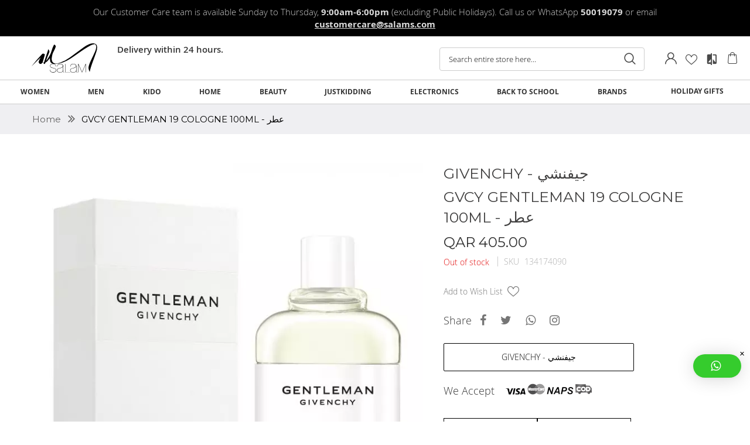

--- FILE ---
content_type: text/html; charset=UTF-8
request_url: https://www.salams.com/gentleman-cologne-100ml
body_size: 46595
content:
<!doctype html>
<html lang="en">
    <head prefix="og: http://ogp.me/ns# fb: http://ogp.me/ns/fb# product: http://ogp.me/ns/product#">
        <script>
    var BASE_URL = 'https://www.salams.com/';
    var require = {
        "baseUrl": "https://www.salams.com/static/frontend/Magedelight/FashionGo/en_US"
    };
</script>
        <meta charset="utf-8"/>
<meta name="title" content="GVCY GENTLEMAN 19 COLOGNE 100ML - عطر"/>
<meta name="description" content="Order Givenchy Gentleman Cologne 100ml online at Salam Stores! Free Delivery within 24 hours for purchases over QR 500 within Doha."/>
<meta name="keywords" content=" LIPSTICK BALM LOVING"/>
<meta name="robots" content="INDEX,FOLLOW"/>
<meta name="viewport" content="width=device-width, initial-scale=1, maximum-scale=1, user-scalable=no"/>
<meta name="format-detection" content="telephone=no user-scalable=no"/>
<title>GVCY GENTLEMAN 19 COLOGNE 100ML - عطر</title>
<link  rel="stylesheet" type="text/css"  media="all" href="https://www.salams.com/static/_cache/merged/5b5cfc7c2308e885d4052e9125ac22da.min.css" />
<link  rel="stylesheet" type="text/css"  media="screen and (min-width: 768px)" href="https://www.salams.com/static/frontend/Magedelight/FashionGo/en_US/css/styles-l.min.css" />
<link  rel="stylesheet" type="text/css"  media="print" href="https://www.salams.com/static/frontend/Magedelight/FashionGo/en_US/css/print.min.css" />
<script  type="text/javascript"  src="https://www.salams.com/static/_cache/merged/9ef7ef9bc77cd56dfa7b368fb7f4e1f3.min.js"></script>
<link  rel="canonical" href="https://www.salams.com/gentleman-cologne-100ml" />
<link  rel="icon" type="image/x-icon" href="https://www.salams.com/media/favicon/stores/1/faicon1.png" />
<link  rel="shortcut icon" type="image/x-icon" href="https://www.salams.com/media/favicon/stores/1/faicon1.png" />
<link  rel="stylesheet" type="text/css"  media="all" href="https://www.salams.com/media/styles.css" />

<meta name="google-site-verification" content="S5Dp9IKfbkDI_zCZgqnOW4wZUVBPGX-tzlHq1Yye1Hw" />

<meta name="facebook-domain-verification" content="luja6xfunpplu4lqcdltbq3vashvw7" />

        
   <link rel="stylesheet" href='https://fonts.googleapis.com/css?family=Arimo:400,400i,700,700i|Roboto:100,100i,300,300i,400,400i,500,500i,700,700i,900,900i|Montserrat:wght@300;400;500;600;700|Orienta|Source+Sans+Pro|Archivo+Narrow' type='text/css' />


<script>
	require(['jquery'], function($){
        
        var DefaultLogo = $('.header .logo img').attr('src');
        $(document).ready(function(){
            $(window).scroll(function(){
                   
                    if ($(this).scrollTop() >= $('.page-header').height()) {
                        $('body').addClass('sticky');
                        /*$(".nav-sections").insertAfter($(".logo"));*/
                                              } else {
                        $('body').removeClass('sticky');
                        /*$(".nav-sections").insertAfter($('.header.content'));*/
                                                 
                    }

                    if ($(this).scrollTop() >=  (parseInt($('.page-header').height()) + parseInt(1))) {
                       $('body').addClass('slideDown');
                    } else {
                       $('body').removeClass('slideDown');
                    }
            

        });
           
            jQuery('.knowledge-center-main a[href^="#"]').click(function(e) {
                jQuery('html,body').animate({ scrollTop: jQuery(this.hash).offset().top - 181}, 1000);
                return false;
                e.preventDefault();
            });

        });
    });
   
</script>

    <!-- Google Analytics Added by Mageplaza -->
    <!-- Global site tag (gtag.js) - Google Analytics -->
    <script async
            src="https://www.googletagmanager.com/gtag/js?id=UA-126788249-14">
    </script>
    <script>
        window.dataLayer = window.dataLayer || [];

        function gtag () {
            dataLayer.push(arguments);
        }

        gtag('js', new Date());

        gtag('set', {'currency': 'QAR'});
        gtag('set', {'link_attribution': true});
        gtag('set', {'anonymize_ip': false});
        gtag('set', {'allow_ad_personalization_signals': true});
                        gtag(
            'config',
            'UA-126788249-14',
            {}        );
                //Second tag id
        gtag(
            'config',
            'G-CG4F8QXM8F',
            {}        );
            </script>
    <!-- End Google Analytics -->
    <!-- Google Tag Manager Added by Mageplaza -->
    <script>(function(w,d,s,l,i){w[l]=w[l]||[];w[l].push({'gtm.start':
new Date().getTime(),event:'gtm.js'});var f=d.getElementsByTagName(s)[0],
j=d.createElement(s),dl=l!='dataLayer'?'&l='+l:'';j.async=true;j.src=
'https://www.googletagmanager.com/gtm.js?id='+i+dl;f.parentNode.insertBefore(j,f);
})(window,document,'script','dataLayer','GTM-T26PB83');</script>
    <!-- End Google Tag Manager -->
<!-- BEGIN GOOGLE VERIFICATION TAG -->
<!-- END GOOGLE VERIFICATION TAG -->
<!-- BEGIN GTAG GLOBAL TAG -->
<!-- END GTAG GLOBAL TAG -->
<script type="text/javascript">require(['jquery','slick','magicproduct']);</script>
<meta property="og:type" content="product" />
<meta property="og:title"
      content="GVCY GENTLEMAN 19 COLOGNE 100ML - عطر" />
<meta property="og:image"
      content="https://www.salams.com/media/catalog/product/cache/620e63b68da7664d9247b8b6d20ae3f0/1/3/134174090_4.jpg" />
<meta property="og:description"
      content="        " />
<meta property="og:url" content="https://www.salams.com/gentleman-cologne-100ml" />
    <meta property="product:price:amount" content="405"/>
    <meta property="product:price:currency"
      content="QAR"/>
    </head>
    <body data-container="body"
          data-mage-init='{"loaderAjax": {}, "loader": { "icon": "https://www.salams.com/static/frontend/Magedelight/FashionGo/en_US/images/loader-2.gif"}}'
        class="catalog-product-view product-gentleman-cologne-100ml page-layout-1column">
        <!--Analytics Added by Mageplaza GTM -->
                                        <script>
                    gtag(
                        'event',
                        'view_item',
                        {"items":[{"id":"134174090","name":"GVCY GENTLEMAN 19 COLOGNE 100ML - \u0639\u0637\u0631","list_name":"Product View","category":"GIVENCHY","quantity":13,"price":405,"brand":"Default","variant":"Bride Lips"}]}                    );
                </script>
                                        <!--Facebook Pixel Added by Mageplaza GTM -->

    <!-- Google Tag Manager (noscript) Added by Mageplaza-->
    <noscript>
        <iframe src="https://www.googletagmanager.com/ns.html?id=GTM-T26PB83"
                height="0" width="0" style="display:none;visibility:hidden"></iframe>
    </noscript>
    <!-- End Google Tag Manager (noscript) -->
            <!-- Google Tag Manager DataLayer Added by Mageplaza-->
                    <script>
                dataLayer.push({"remarketing_event":"view_item","value":405,"items":[{"id":"134174090","google_business_vertical":"retail"}],"ecommerce":{"detail":{"actionField":{"list":"Product View"},"products":[{"id":"134174090","sku":"134174090","variant":"Bride Lips","name":"GVCY GENTLEMAN 19 COLOGNE 100ML - \u0639\u0637\u0631","price":405,"brand":"Default","attribute_set_id":"4","attribute_set_name":"Default"}]},"items":[{"item_id":"134174090","item_name":"GVCY GENTLEMAN 19 COLOGNE 100ML - \u0639\u0637\u0631","price":405,"item_brand":"Default","item_variant":"Bride Lips","item_category":"GVCY GENTLEMAN 19 COLOGNE 100ML - \u0639\u0637\u0631"}]},"ga4_event":"view_item"});
            </script>
                <!-- End Google Tag Manager DataLayer Added by Mageplaza-->
    

<script type="text/x-magento-init">
    {
        "*": {
            "mage/cookies": {
                "expires": null,
                "path": "\u002F",
                "domain": ".www.salams.com",
                "secure": false,
                "lifetime": "3600"
            }
        }
    }
</script>
    <noscript>
        <div class="message global noscript">
            <div class="content">
                <p>
                    <strong>JavaScript seems to be disabled in your browser.</strong>
                    <span>For the best experience on our site, be sure to turn on Javascript in your browser.</span>
                </p>
            </div>
        </div>
    </noscript>

<script>
    window.cookiesConfig = window.cookiesConfig || {};
    window.cookiesConfig.secure = false;
</script>
<script>
    require.config({
        map: {
            '*': {
                wysiwygAdapter: 'mage/adminhtml/wysiwyg/tiny_mce/tinymce4Adapter'
            }
        }
    });
</script>
<!-- BEGIN GTAG CART SCRIPT -->
<!-- END GTAG CART SCRIPT -->

<div class="page-wrapper"><header class="page-header"><div class="panel wrapper"><div class="panel header"><div class="top-sale">Our Customer Care team is available Sunday to Thursday,<strong> 9:00am-6:00pm </strong> (excluding Public Holidays). Call us or WhatsApp <strong>50019079 </strong>or email <a href="mailto:customercare@salams.com">customercare@salams.com</a></div><a class="action skip contentarea"
   href="#contentarea">
    <span>
        Skip to Content    </span>
</a>
</div></div><div class="header content"><span data-action="toggle-nav" class="action nav-toggle"><span>Toggle Nav</span></span>
<div class="mmopen">
        <span class="action menu-open">Menu</span>
        <span class="action menu-close">Close</span>
</div>
    <span class="logo"><a class="logo-link" href="https://www.salams.com/" title="">
        <img src="https://www.salams.com/static/frontend/Magedelight/FashionGo/en_US/images/Logo-Salam.svg"
             alt=""
             width="180"             height="50"        />
    </a></span>
<div class="top-discount">Delivery within 24 hours.</div><div class="header-right-section"><div class="block block-search">
    <div class="block block-title"><strong>Search</strong></div>
    <div class="block block-content">
        <form class="form minisearch" id="search_mini_form" action="https://www.salams.com/catalogsearch/result/" method="get">
            <div class="field search">
                <label class="label" for="search" data-role="minisearch-label">
                    <span>Search</span>
                </label>
                <div class="control">
                    <input id="search"
                           data-mage-init='{"autocomplete":{
                                "formSelector":"#search_mini_form",
                                "minSearchLength" : "3",
                                "noResultTemplate" : "<span>No Result Found.</span>",
                                "isDisplaySuggestions" : "1",
                                "isDisplayProducts" : "1",
                                "productSearchLimit" : "5",
                                "isDisplayCategories" : "1",
                                "categorySearchLimit" : "3",
                                "isDisplayCms" : "1",
                                "cmsSearchLimit" : "3",
                                "storeId" : "1",
                                "url":"localhost",
                                "indexPrefix" : "mdsalamstore",
                                "view" : "mega",
                                "productTitle": "Products",
                                "categoryTitle": "Category",
                                "cmsTitle": "Pages",
                                "languangeCode" : "en",
                                "serversideUrl" : "https://www.salams.com/elasticsearch/index/autosearch/",
                                "placeholderImage" : "https://www.salams.com/static/frontend/Magedelight/FashionGo/en_US/Magento_Catalog/images/product/placeholder/image.jpg",
                                "destinationSelector":"#search_autocomplete",
                                "currencySymbol": "QAR ",
                                "currencyRate": "1"}
                           }'
                           type="text"
                           name="q"
                           value=""
                           placeholder="Search entire store here..."
                           class="input-text"
                           maxlength="128"
                           role="combobox"
                           aria-haspopup="false"
                           aria-autocomplete="both"
                           autocomplete="off"/>
                                        <span class="search-pop close"></span>
                    <div id="search_autocomplete" class="search-autocomplete three-columns"></div>
                    <div class="nested">
    <a class="action advanced" href="https://www.salams.com/catalogsearch/advanced/" data-action="advanced-search">
        Advanced Search    </a>
</div>
                </div>
            </div>
            <div class="actions">
                <button type="submit"
                        title="Search"
                        class="action search">
                    <span>Search</span>
                </button>
            </div>
        </form>
    </div>
</div><div class="md-header-links"><span class="welcome" title="My Account"></span>
<script>
	require(['jquery'], function($){
	  $(document).ready( function() {
	    $('.md-header-links .welcome').on('click', function(){
	    	$(this).parent().toggleClass('active');
	    })
	  });
	  $(document).mouseup(function(e) 
		{
		var container = $(".md-header-links");
		    if (!container.is(e.target) && container.has(e.target).length === 0) 
		    {
		        container.removeClass('active');
		    }
		});
	});
</script>
<ul class="header links">
    <li class="authorization-link md-custom-toplink" data-label="or">
        <a href="https://www.salams.com/customer/account/login/" id="md-signin-link" class="md-login-form" >
            Sign In        </a>
    </li>
    <li class="register-link md-custom-toplink">
        <a href="https://www.salams.com/customer/account/create/" id="md-register-link" class="md-create-user">
            Create an Account</a>
    </li>
    
            <div id='md_popup' style='display:none;' class="right">
            <div id='md-login-form'>
                <div class="md-login-user" style="display: none;">
<!-- form Login -->
<h3 class="md-login-h3">Sign in</h3>
<!-- error invalid email -->
<div id="md-invalid-email" class="md-error"></div>

<form id="md-sociallogin-form" class="md-login-form-popup" name="md-sociallogin-form" 
 action='https://www.salams.com/mdsocial/account/loginPost/' method='post'>
    <input name="form_key" type="hidden" value="VITQvo1CQvWQVsQZ" />    <!-- email -->
    <div class="md-login-input-box">
        <div class="sociallogin-input-box">
            <label class="required login-label" for="email">Email Address</label>
            <input id="md-sociallogin-popup-email" class="input-text required-entry validate-email" type="text"
            title="Email Address" value="" name="login[username]">
        </div>
    </div>
    <!-- password -->
    <div id="md-sociallogin-password" class="md-login-input-box">
        <div class="sociallogin-input-box">
            <label class="required login-label" for="pass"> Password </label>
            <input type="password" id="md-sociallogin-popup-pass" class="input-text required-entry validate-password"
            title="Password" value="" name="login[password]">
        </div>
    </div>
    <!-- sumbit -->
    <div class="md-login-popup-button">
        <button type="button" class="action login primary md-form-button" id="md-button-sociallogin-login">
            <span>Login</span>
        </button>
        <div class="pass-register">
            <a id="md-forgot-password" href="javascript:void(0);" onclick="displayforgot();">
                Forgot?</a>
            <span style="float: left">&nbsp; | &nbsp;</span>
            <a id="md-sociallogin-create" href="javascript:void(0);" onclick="displayregister();"
               style="display: block;">
            Register </a>
        </div>
    </div>
</form>
</div><div class="md-forgot-user" style="display: none;">
<form id="md-sociallogin-form-forgot" class="md-login-form-popup" 
      action='https://www.salams.com/mdsocial/account/forgotpasswordpost/' method='post'
      data-mage-init='{"validation":{}}'>
      <div id="md-forgot-email" class="md-error"></div>
  <div class="field note">
    Please enter your email address below to receive a password reset link.  </div>
  <div class="md-login-input-box">
    <div class="sociallogin-input-box">
        <label class="required login-label" for="email">
            Email                      
        </label>
        <div class="control">
            <input type="email" name="email" alt="email" id="md-sociallogin-popup-email-forgot" 
            class="input-text required-entry validate-email" value=""
            data-validate="{required:true, 'validate-email':true}">
        </div>
    </div>
  </div>
  <div class="md-login-popup-button">
        <div class="primary">
            <button type="button" class="action submit primary md-form-button" id="md-button-sociallogin-login-forgot">
            <span>Submit</span>
            </button>
        </div>
        <div class="secondary">
        <a id="md-forgot-back" class='md-back' href="javascript:void(0);" onclick="displaysignin();"> 
            Go back        </a>
        </div>
    </div>
</form>
</div>            </div>
            

<div class="md-create-user md-register-user" style="display: none;">
<h3 class="md-login-h3">Create New Account </h3>
<div id="md-invalid-register" class="md-error"></div>
<form class="md-login-form-popup" action='https://www.salams.com/mdsocial/account/createPost/' 
      method="post" id="md-sociallogin-form-create" enctype="multipart/form-data" autocomplete="off" 
      name="md-sociallogin-form-create">
    <fieldset class="fieldset create info">
        <input type="hidden" name="success_url" value="">
        <input type="hidden" name="error_url" value="">
        
            <div class="field field-name-firstname required">
            <label class="label" for="firstname"><span>First Name</span></label>
            <div class="control">
                <input type="text" id="firstname"
                       name="firstname"
                       value=""
                       title="First&#x20;Name"
                       class="input-text required-entry"  data-validate="{required:true}">
            </div>
        </div>
            <div class="field field-name-lastname required">
            <label class="label" for="lastname"><span>Last Name</span></label>
            <div class="control">
                <input type="text" id="lastname"
                       name="lastname"
                       value=""
                       title="Last&#x20;Name"
                       class="input-text required-entry"  data-validate="{required:true}">
            </div>
        </div>
    
            
                            <!-- <div class="field&#x20;date&#x20;field-dob">
    <label class="label" for="dob"><span>Date of Birth</span></label>
    <div class="control customer-dob">
        <input type="text" name="dob" id="dob" value="" class="" data-validate="{&quot;validate-date&quot;:{&quot;dateFormat&quot;:&quot;M\/d\/Y&quot;},&quot;validate-dob&quot;:true}"/> <script type="text/javascript">
            require(["jquery", "mage/calendar"], function($){
                    $("#dob").calendar({
                        showsTime: false,
                        
                        dateFormat: "M/d/Y",
                        buttonImage: "https://www.salams.com/static/frontend/Magedelight/FashionGo/en_US/Magento_Theme/calendar.png",
                        yearRange: "-120y:c+nn",
                        buttonText: "Select Date", maxDate: "-1d", changeMonth: true, changeYear: true, showOn: "both"})
            });
            </script>            </div>
</div>

<script type="text/x-magento-init">
    {
       "*": {
           "Magento_Customer/js/validation": {}
       }
    }
 </script>
 -->        
                
                    </fieldset>
        <fieldset class="fieldset create account" data-hasrequired="* Required Fields">
        <div class="field required">
            <label for="email_address" class="label"><span>Email</span></label>
            <div class="control">
                <input type="email" name="email" autocomplete="email" id="email_address" value="" title="Email" class="input-text" data-validate="{required:true, 'validate-email':true}">
            </div>
        </div>
        <div class="field password required" data-mage-init='{"passwordStrengthIndicator": {}}'>
            <label for="password" class="label"><span>Password</span></label>
            <div class="control">
                <input type="password" name="password" id="md_password"
                       title="Password"
                       class="input-text"
                       data-password-min-length="8"
                       data-password-min-character-sets="
                        3"
                       data-validate="{required:true, 'validate-customer-password':true}"
                       autocomplete="off">
                <div id="password-strength-meter-container" data-role="password-strength-meter" >
                    <div id="password-strength-meter" class="password-strength-meter">
                        Password Strength:
                        <span id="password-strength-meter-label" data-role="password-strength-meter-label" >
                            No Password                        </span>
                    </div>
                </div>
            </div>

        </div>
        <div class="field confirmation required">
            <label for="password-confirmation" class="label">
                <span>Confirm Password</span>
            </label>
            <div class="control">
                <input type="password" name="password_confirmation" title="Confirm Password" id="password-confirmation" class="input-text" 
                 data-validate="{required:true, equalTo:'#md_password'}" autocomplete="off">
            </div>
        </div>
            </fieldset>
    <div class="actions-toolbar">
        <div class="primary">
            <button type="submit" class="action submit primary" 
                    title="Create an Account">
                <span>Create an Account</span>
            </button>
        </div>
        <div class="secondary">
               <a id="md-create-back" class='md-back' href="javascript:void(0);" onclick="displaysignin();">
                Go back               </a>
        </div>
    </div>
</form>
</div>
<script type="text/javascript">
require([
    'jquery',
    'mage/mage'
], function($){

    var dataForm = $('#form-validate');
    var ignore = 'input[id$="full"]';
    
    dataForm.mage('validation', {
            errorPlacement: function(error, element) {
            if (element.prop('id').search('full') !== -1) {
                var dobElement = $(element).parents('.customer-dob'),
                    errorClass = error.prop('class');
                error.insertAfter(element.parent());
                dobElement.find('.validate-custom').addClass(errorClass)
                    .after('<div class="' + errorClass + '"></div>');
            }
            else {
                error.insertAfter(element);
            }
        },
        ignore: ':hidden:not(' + ignore + ')'
        }).find('input:text').attr('autocomplete', 'off');

});
</script>

            <div id="md-login-social" style="display: block;">
        <h3 class="md-login-h3">Sign in with</h3>
        <ul class="md-login-social" id="myList">                        <li class="button popup">
                            <button class="action md_social_btn"
                                    data-url="https://www.salams.com/mdsocial/facebook/login?auth=1/"
                                    title="Login By Facebook"
                                    data-text="Login By Facebook"
                                    id="facebook_btn" type="button"
                                    style="color:#FFFFFF; background: #2D78BD">
                                <span>
                                    <i class="fa fa-facebook" aria-hidden="true"
                                       style="color:#FFFFFF; background: #296FAE"></i>
                                    <span>Facebook</span>
                                </span>
                            </button>
                        </li>                        <li class="button popup">
                            <button class="action md_social_btn"
                                    data-url="https://www.salams.com/mdsocial/google/login?auth=1/"
                                    title="Login By Google"
                                    data-text="Login By Google"
                                    id="google_btn" type="button"
                                    style="color:#FFFFFF; background: #FF0000">
                                <span>
                                    <i class="fa fa-google" aria-hidden="true"
                                       style="color:#FFFFFF; background: #CB3F32"></i>
                                    <span>Google</span>
                                </span>
                            </button>
                        </li></ul>

            </div>
    <script type="text/javascript">

        require([
            'jquery',
            'Magedelight_SocialLogin/js/popup',
            'mage/translate',
            'Magedelight_SocialLogin/js/sociallogin'
        ], function (jQuery, Popup) {

            //Show less more social login buttons
            jQuery('.md-more-less').unbind().click(function () {
                jQuery(this).toggleClass("minus");
                jQuery('#md-all-button-popup').toggle(function () {
                    jQuery('.md-more-less').text(function () {
                            jQuery(this).is(':visible') ? jQuery.mage.__("Show less") : jQuery.mage.__("Show more");
                        }
                    );
                });
            });

            //Popup function for social login buttons
            jQuery('.md_social_btn').each(function (index) {
                jQuery(this).on('click', function (e) {
                    var mdSocialPopup = new Popup();
                    mdSocialPopup.initialize(600,700);
                    mdSocialPopup.openPopup(jQuery(this).attr('data-url'), jQuery(this).attr('data-text'), 'height=500,width=300');
                });
            });

        });
    </script>

        </div>
    <script type="text/x-magento-init">
    {
        "*": {
            "Magedelight_SocialLogin/js/reload-customer":{}
        }
    }
</script></ul></div><ul class="wishlist-link"><li class="link wishlist" data-bind="scope: 'wishlist'" title="My Wish List">
    <a href="https://www.salams.com/wishlist/">My Basket         <!-- ko if: wishlist().counter -->
        <span data-bind="text: wishlist().counter" class="counter qty"></span>
        <!-- /ko -->
    </a>
</li>
<script type="text/x-magento-init">
    {
        "*": {
            "Magento_Ui/js/core/app": {
                "components": {
                    "wishlist": {
                        "component": "Magento_Wishlist/js/view/wishlist"
                    }
                }
            }
        }
    }

</script>
<li class="item link compare" data-bind="scope: 'compareProducts'" data-role="compare-products-link">
    <a class="action compare no-display" title="Compare&#x20;Products"
       data-bind="attr: {'href': compareProducts().listUrl}, css: {'no-display': !compareProducts().count}"
    >
        Compare Products        <span class="counter qty" data-bind="text: compareProducts().countCaption"></span>
    </a>
</li>
<script type="text/x-magento-init">
{"[data-role=compare-products-link]": {"Magento_Ui/js/core/app": {"components":{"compareProducts":{"component":"Magento_Catalog\/js\/view\/compare-products"}}}}}
</script>
</ul>
<div data-block="minicart" class="minicart-wrapper">
    <a class="action showcart" href="https://www.salams.com/checkout/cart/"
       data-bind="scope: 'minicart_content'" title="My Cart">
        <span class="text">My Cart</span>
        <span class="counter qty empty"
              data-bind="css: { empty: !!getCartParam('summary_count') == false && !isLoading() }, blockLoader: isLoading">
            <span class="counter-number"><!-- ko text: getCartParam('summary_count') --><!-- /ko --></span>
            <span class="counter-label">
            <!-- ko if: getCartParam('summary_count') -->
                <!-- ko text: getCartParam('summary_count') --><!-- /ko -->
                <!-- ko i18n: 'items' --><!-- /ko -->
            <!-- /ko -->
            </span>
        </span>
    </a>
            <div class="block block-minicart"
             data-role="dropdownDialog"
             data-mage-init='{"dropdownDialog":{
                "appendTo":"[data-block=minicart]",
                "triggerTarget":".showcart",
                "timeout": "2000",
                "closeOnMouseLeave": false,
                "closeOnEscape": true,
                "triggerClass":"active",
                "parentClass":"active",
                "buttons":[]}}'>
            <div id="minicart-content-wrapper" data-bind="scope: 'minicart_content'">
                <!-- ko template: getTemplate() --><!-- /ko -->
            </div>
                    </div>
        <script>
        window.checkout = {"shoppingCartUrl":"https:\/\/www.salams.com\/checkout\/cart\/","checkoutUrl":"https:\/\/www.salams.com\/checkout\/","updateItemQtyUrl":"https:\/\/www.salams.com\/checkout\/sidebar\/updateItemQty\/","removeItemUrl":"https:\/\/www.salams.com\/checkout\/sidebar\/removeItem\/","imageTemplate":"Magento_Catalog\/product\/image_with_borders","baseUrl":"https:\/\/www.salams.com\/","minicartMaxItemsVisible":5,"websiteId":"1","maxItemsToDisplay":10,"storeId":"1","customerLoginUrl":"https:\/\/www.salams.com\/customer\/account\/login\/referer\/aHR0cHM6Ly93d3cuc2FsYW1zLmNvbS9nZW50bGVtYW4tY29sb2duZS0xMDBtbA%2C%2C\/","isRedirectRequired":false,"autocomplete":"off","captcha":{"user_login":{"isCaseSensitive":false,"imageHeight":50,"imageSrc":"","refreshUrl":"https:\/\/www.salams.com\/captcha\/refresh\/","isRequired":false,"timestamp":1770036587}}};
    </script>
    <script type="text/x-magento-init">
    {
        "[data-block='minicart']": {
            "Magento_Ui/js/core/app": {"components":{"minicart_content":{"children":{"subtotal.container":{"children":{"subtotal":{"children":{"subtotal.totals":{"config":{"display_cart_subtotal_incl_tax":0,"display_cart_subtotal_excl_tax":1,"template":"Magento_Tax\/checkout\/minicart\/subtotal\/totals"},"children":{"subtotal.totals.msrp":{"component":"Magento_Msrp\/js\/view\/checkout\/minicart\/subtotal\/totals","config":{"displayArea":"minicart-subtotal-hidden","template":"Magento_Msrp\/checkout\/minicart\/subtotal\/totals"}}},"component":"Magento_Tax\/js\/view\/checkout\/minicart\/subtotal\/totals"}},"component":"uiComponent","config":{"template":"Magento_Checkout\/minicart\/subtotal"}}},"component":"uiComponent","config":{"displayArea":"subtotalContainer"}},"item.renderer":{"component":"uiComponent","config":{"displayArea":"defaultRenderer","template":"Magedelight_StoreCredit\/minicart\/item\/default"},"children":{"item.image":{"component":"Magento_Catalog\/js\/view\/image","config":{"template":"Magento_Catalog\/product\/image","displayArea":"itemImage"}},"checkout.cart.item.price.sidebar":{"component":"uiComponent","config":{"template":"Magento_Checkout\/minicart\/item\/price","displayArea":"priceSidebar"}}}},"extra_info":{"component":"uiComponent","config":{"displayArea":"extraInfo"}},"promotion":{"component":"uiComponent","config":{"displayArea":"promotion"}}},"config":{"itemRenderer":{"default":"defaultRenderer","simple":"defaultRenderer","virtual":"defaultRenderer"},"template":"Magento_Checkout\/minicart\/content"},"component":"Magento_Checkout\/js\/view\/minicart"}},"types":[]}        },
        "*": {
            "Magento_Ui/js/block-loader": "https\u003A\u002F\u002Fwww.salams.com\u002Fstatic\u002Ffrontend\u002FMagedelight\u002FFashionGo\u002Fen_US\u002Fimages\u002Floader\u002D1.gif"
        }
    }
    </script>
</div>


</div></div>    <div class="sections nav-sections">
                <div class="section-items nav-sections-items"
             data-mage-init='{"tabs":{"openedState":"active"}}'>
                                            <div class="section-item-title nav-sections-item-title"
                     data-role="collapsible">
                    <a class="nav-sections-item-switch"
                       data-toggle="switch" href="#store.menu">
                        Menu                    </a>
                </div>
                <div class="section-item-content nav-sections-item-content"
                     id="store.menu"
                     data-role="content">
                    

<nav class="navigation" data-action="navigation">
    <ul data-mage-init='{"menu":{"responsive":true, "expanded":true, "position":{"my":"left top","at":"left bottom"}}}'>
        <li  class="level0 nav-1 women category-item first level-top mm-parent-cat-71 parent"has-megamenu="1"><div class="link-arrow"><span class="level-top"><span>Women</span></span><label class="mobile" href="javascript:void(0);"> </label></div><div class="megamenu-content"><div class="megamenu-close-wrapper"><div class="megamenu-close-content"><a href="javascript:void(0);" class="action close"><span>Close</span></a></div></div><div class="megamenu-wrapper"><div class="megamenu-container"><ul class=" level0 submenu-col4  submenu"><li  class="level1 nav-1-1 category-item first parent"has-megamenu="1"><div class="link-arrow"><a href="https://www.salams.com/womens-fashion/accessories" ><span>Accessories</span></a><label class="mobile" href="javascript:void(0);"> </label></div><div class="sub-container"><ul class=" level1   submenu"><li  class="level2 nav-1-1-1 category-item first"has-megamenu="1"><div class="link-arrow"><a href="https://www.salams.com/womens-fashion/accessories/belts" ><span>Belts</span></a><label class="mobile" href="javascript:void(0);"> </label></div></li><li  class="level2 nav-1-1-2 category-item"has-megamenu="1"><div class="link-arrow"><a href="https://www.salams.com/womens-fashion/accessories/bracelet" ><span>Bracelet</span></a><label class="mobile" href="javascript:void(0);"> </label></div></li><li  class="level2 nav-1-1-3 category-item"has-megamenu="1"><div class="link-arrow"><a href="https://www.salams.com/womens-fashion/accessories/earrings" ><span>Earrings</span></a><label class="mobile" href="javascript:void(0);"> </label></div></li><li  class="level2 nav-1-1-4 category-item"has-megamenu="1"><div class="link-arrow"><a href="https://www.salams.com/womens-fashion/accessories/gloves" ><span>Gloves</span></a><label class="mobile" href="javascript:void(0);"> </label></div></li><li  class="level2 nav-1-1-5 category-item"has-megamenu="1"><div class="link-arrow"><a href="https://www.salams.com/womens-fashion/accessories/hats" ><span>Hats</span></a><label class="mobile" href="javascript:void(0);"> </label></div></li><li  class="level2 nav-1-1-6 category-item"has-megamenu="1"><div class="link-arrow"><a href="https://www.salams.com/womens-fashion/accessories/necklace" ><span>Necklace</span></a><label class="mobile" href="javascript:void(0);"> </label></div></li><li  class="level2 nav-1-1-7 category-item"has-megamenu="1"><div class="link-arrow"><a href="https://www.salams.com/womens-fashion/accessories/pendant" ><span>Pendant</span></a><label class="mobile" href="javascript:void(0);"> </label></div></li><li  class="level2 nav-1-1-8 category-item"has-megamenu="1"><div class="link-arrow"><a href="https://www.salams.com/womens-fashion/accessories/rings" ><span>Rings</span></a><label class="mobile" href="javascript:void(0);"> </label></div></li><li  class="level2 nav-1-1-9 category-item"has-megamenu="1"><div class="link-arrow"><a href="https://www.salams.com/womens-fashion/accessories/scarves" ><span>Scarves</span></a><label class="mobile" href="javascript:void(0);"> </label></div></li><li  class="level2 nav-1-1-10 category-item"has-megamenu="1"><div class="link-arrow"><a href="https://www.salams.com/womens-fashion/accessories/sunglasses" ><span>Sunglasses</span></a><label class="mobile" href="javascript:void(0);"> </label></div></li><li  class="level2 nav-1-1-11 category-item"has-megamenu="1"><div class="link-arrow"><a href="https://www.salams.com/womens-fashion/accessories/wallets-purses" ><span>Wallets &amp; Card Holders</span></a><label class="mobile" href="javascript:void(0);"> </label></div></li><li  class="level2 nav-1-1-12 category-item"has-megamenu="1"><div class="link-arrow"><a href="https://www.salams.com/womens-fashion/accessories/turbans" ><span>Turbans</span></a><label class="mobile" href="javascript:void(0);"> </label></div></li><li  class="level2 nav-1-1-13 category-item"has-megamenu="1"><div class="link-arrow"><a href="https://www.salams.com/womens-fashion/accessories/beach-accessories" ><span>Beach Accessories</span></a><label class="mobile" href="javascript:void(0);"> </label></div></li><li  class="level2 nav-1-1-14 category-item"has-megamenu="1"><div class="link-arrow"><a href="https://www.salams.com/womens-fashion/accessories/travel-accessories" ><span>Travel Accessories</span></a><label class="mobile" href="javascript:void(0);"> </label></div></li><li  class="level2 nav-1-1-15 category-item"has-megamenu="1"><div class="link-arrow"><a href="https://www.salams.com/womens-fashion/accessories/socks" ><span>Socks</span></a><label class="mobile" href="javascript:void(0);"> </label></div></li><li  class="level2 nav-1-1-16 category-item"has-megamenu="1"><div class="link-arrow"><a href="https://www.salams.com/womens-fashion/accessories/hairbands" ><span>Hairbands</span></a><label class="mobile" href="javascript:void(0);"> </label></div></li><li  class="level2 nav-1-1-17 category-item last"has-megamenu="1"><div class="link-arrow"><a href="https://www.salams.com/womens-fashion/accessories/other-accessories" ><span>Other Accessories</span></a><label class="mobile" href="javascript:void(0);"> </label></div></li></ul></div></li><li  class="level1 nav-1-2 category-item parent"has-megamenu="1"><div class="link-arrow"><a href="https://www.salams.com/womens-fashion/bags" ><span>Bags</span></a><label class="mobile" href="javascript:void(0);"> </label></div><div class="sub-container"><ul class=" level1   submenu"><li  class="level2 nav-1-2-1 category-item first"has-megamenu="1"><div class="link-arrow"><a href="https://www.salams.com/womens-fashion/bags/backpacks" ><span>Backpacks</span></a><label class="mobile" href="javascript:void(0);"> </label></div></li><li  class="level2 nav-1-2-2 category-item"has-megamenu="1"><div class="link-arrow"><a href="https://www.salams.com/womens-fashion/bags/belt-bags" ><span>Belt Bags</span></a><label class="mobile" href="javascript:void(0);"> </label></div></li><li  class="level2 nav-1-2-3 category-item"has-megamenu="1"><div class="link-arrow"><a href="https://www.salams.com/womens-fashion/bags/crossbody-bags" ><span>Crossbody Bags</span></a><label class="mobile" href="javascript:void(0);"> </label></div></li><li  class="level2 nav-1-2-4 category-item"has-megamenu="1"><div class="link-arrow"><a href="https://www.salams.com/womens-fashion/bags/hand-bags" ><span>Hand Bags</span></a><label class="mobile" href="javascript:void(0);"> </label></div></li><li  class="level2 nav-1-2-5 category-item"has-megamenu="1"><div class="link-arrow"><a href="https://www.salams.com/womens-fashion/bags/mini-bags" ><span>Mini Bags</span></a><label class="mobile" href="javascript:void(0);"> </label></div></li><li  class="level2 nav-1-2-6 category-item"has-megamenu="1"><div class="link-arrow"><a href="https://www.salams.com/womens-fashion/bags/pouches" ><span>Pouches</span></a><label class="mobile" href="javascript:void(0);"> </label></div></li><li  class="level2 nav-1-2-7 category-item"has-megamenu="1"><div class="link-arrow"><a href="https://www.salams.com/womens-fashion/bags/shoulder-bags" ><span>Shoulder Bags</span></a><label class="mobile" href="javascript:void(0);"> </label></div></li><li  class="level2 nav-1-2-8 category-item"has-megamenu="1"><div class="link-arrow"><a href="https://www.salams.com/womens-fashion/bags/beach-bags" ><span>Beach Bags</span></a><label class="mobile" href="javascript:void(0);"> </label></div></li><li  class="level2 nav-1-2-9 category-item last"has-megamenu="1"><div class="link-arrow"><a href="https://www.salams.com/womens-fashion/bags/duffel-bags" ><span>Duffel Bags</span></a><label class="mobile" href="javascript:void(0);"> </label></div></li></ul></div></li><li  class="level1 nav-1-3 category-item parent"has-megamenu="1"><div class="link-arrow"><a href="https://www.salams.com/womens-fashion/ready-to-wear" ><span>Clothing</span></a><label class="mobile" href="javascript:void(0);"> </label></div><div class="sub-container"><ul class=" level1   submenu"><li  class="level2 nav-1-3-1 category-item first"has-megamenu="1"><div class="link-arrow"><a href="https://www.salams.com/womens-fashion/ready-to-wear/activewear" ><span>Activewear</span></a><label class="mobile" href="javascript:void(0);"> </label></div></li><li  class="level2 nav-1-3-2 category-item"has-megamenu="1"><div class="link-arrow"><a href="https://www.salams.com/womens-fashion/ready-to-wear/coats-jackets" ><span>Coats &amp; Jackets</span></a><label class="mobile" href="javascript:void(0);"> </label></div></li><li  class="level2 nav-1-3-3 category-item"has-megamenu="1"><div class="link-arrow"><a href="https://www.salams.com/womens-fashion/ready-to-wear/dresses" ><span>Dresses</span></a><label class="mobile" href="javascript:void(0);"> </label></div></li><li  class="level2 nav-1-3-4 category-item"has-megamenu="1"><div class="link-arrow"><a href="https://www.salams.com/womens-fashion/ready-to-wear/hoodies-sweatshirts" ><span>Hoodies &amp; Sweatshirts</span></a><label class="mobile" href="javascript:void(0);"> </label></div></li><li  class="level2 nav-1-3-5 category-item"has-megamenu="1"><div class="link-arrow"><a href="https://www.salams.com/womens-fashion/ready-to-wear/jeans" ><span>Jeans</span></a><label class="mobile" href="javascript:void(0);"> </label></div></li><li  class="level2 nav-1-3-6 category-item"has-megamenu="1"><div class="link-arrow"><a href="https://www.salams.com/womens-fashion/ready-to-wear/jumpsuits-playsuits" ><span>Jumpsuits &amp; Playsuits</span></a><label class="mobile" href="javascript:void(0);"> </label></div></li><li  class="level2 nav-1-3-7 category-item"has-megamenu="1"><div class="link-arrow"><a href="https://www.salams.com/womens-fashion/ready-to-wear/knitwear" ><span>Knitwear</span></a><label class="mobile" href="javascript:void(0);"> </label></div></li><li  class="level2 nav-1-3-8 category-item"has-megamenu="1"><div class="link-arrow"><a href="https://www.salams.com/womens-fashion/ready-to-wear/nightwear-lingerie" ><span>Nightwear &amp; Lingerie</span></a><label class="mobile" href="javascript:void(0);"> </label></div></li><li  class="level2 nav-1-3-9 category-item"has-megamenu="1"><div class="link-arrow"><a href="https://www.salams.com/womens-fashion/ready-to-wear/shirts-blouses" ><span>Shirts &amp; Blouses</span></a><label class="mobile" href="javascript:void(0);"> </label></div></li><li  class="level2 nav-1-3-10 category-item"has-megamenu="1"><div class="link-arrow"><a href="https://www.salams.com/womens-fashion/ready-to-wear/shorts" ><span>Shorts</span></a><label class="mobile" href="javascript:void(0);"> </label></div></li><li  class="level2 nav-1-3-11 category-item"has-megamenu="1"><div class="link-arrow"><a href="https://www.salams.com/womens-fashion/ready-to-wear/skirts" ><span>Skirts</span></a><label class="mobile" href="javascript:void(0);"> </label></div></li><li  class="level2 nav-1-3-12 category-item"has-megamenu="1"><div class="link-arrow"><a href="https://www.salams.com/womens-fashion/ready-to-wear/swimwear-beachwear" ><span>Swimwear &amp; Beachwear</span></a><label class="mobile" href="javascript:void(0);"> </label></div></li><li  class="level2 nav-1-3-13 category-item"has-megamenu="1"><div class="link-arrow"><a href="https://www.salams.com/womens-fashion/ready-to-wear/t-shirts" ><span>T-Shirts</span></a><label class="mobile" href="javascript:void(0);"> </label></div></li><li  class="level2 nav-1-3-14 category-item"has-megamenu="1"><div class="link-arrow"><a href="https://www.salams.com/womens-fashion/ready-to-wear/tops" ><span>Tops</span></a><label class="mobile" href="javascript:void(0);"> </label></div></li><li  class="level2 nav-1-3-15 category-item"has-megamenu="1"><div class="link-arrow"><a href="https://www.salams.com/womens-fashion/ready-to-wear/trousers" ><span>Trousers</span></a><label class="mobile" href="javascript:void(0);"> </label></div></li><li  class="level2 nav-1-3-16 category-item"has-megamenu="1"><div class="link-arrow"><a href="https://www.salams.com/womens-fashion/ready-to-wear/abayas" ><span>Abayas</span></a><label class="mobile" href="javascript:void(0);"> </label></div></li><li  class="level2 nav-1-3-17 category-item"has-megamenu="1"><div class="link-arrow"><a href="https://www.salams.com/womens-fashion/ready-to-wear/pyjamas-nightdress" ><span>Pyjamas &amp; Nightdress</span></a><label class="mobile" href="javascript:void(0);"> </label></div></li><li  class="level2 nav-1-3-18 category-item"has-megamenu="1"><div class="link-arrow"><a href="https://www.salams.com/womens-fashion/ready-to-wear/top-bottom-set" ><span>Top + Bottom Set</span></a><label class="mobile" href="javascript:void(0);"> </label></div></li><li  class="level2 nav-1-3-19 category-item last"has-megamenu="1"><div class="link-arrow"><a href="https://www.salams.com/womens-fashion/ready-to-wear/kimono" ><span>Kimono</span></a><label class="mobile" href="javascript:void(0);"> </label></div></li></ul></div></li><li  class="level1 nav-1-4 category-item last parent"has-megamenu="1"><div class="link-arrow"><a href="https://www.salams.com/womens-fashion/shoes" ><span>Shoes</span></a><label class="mobile" href="javascript:void(0);"> </label></div><div class="sub-container"><ul class=" level1   submenu"><li  class="level2 nav-1-4-1 category-item first"has-megamenu="1"><div class="link-arrow"><a href="https://www.salams.com/womens-fashion/shoes/boots" ><span>Boots</span></a><label class="mobile" href="javascript:void(0);"> </label></div></li><li  class="level2 nav-1-4-2 category-item"has-megamenu="1"><div class="link-arrow"><a href="https://www.salams.com/womens-fashion/shoes/flats" ><span>Flats</span></a><label class="mobile" href="javascript:void(0);"> </label></div></li><li  class="level2 nav-1-4-3 category-item"has-megamenu="1"><div class="link-arrow"><a href="https://www.salams.com/womens-fashion/shoes/heels" ><span>Heels</span></a><label class="mobile" href="javascript:void(0);"> </label></div></li><li  class="level2 nav-1-4-4 category-item"has-megamenu="1"><div class="link-arrow"><a href="https://www.salams.com/womens-fashion/shoes/sandals" ><span>Sandals</span></a><label class="mobile" href="javascript:void(0);"> </label></div></li><li  class="level2 nav-1-4-5 category-item"has-megamenu="1"><div class="link-arrow"><a href="https://www.salams.com/womens-fashion/shoes/slippers" ><span>Slippers</span></a><label class="mobile" href="javascript:void(0);"> </label></div></li><li  class="level2 nav-1-4-6 category-item"has-megamenu="1"><div class="link-arrow"><a href="https://www.salams.com/womens-fashion/shoes/sneakers" ><span>Sneakers</span></a><label class="mobile" href="javascript:void(0);"> </label></div></li><li  class="level2 nav-1-4-7 category-item last"has-megamenu="1"><div class="link-arrow"><a href="https://www.salams.com/womens-fashion/shoes/wedge" ><span>Wedge</span></a><label class="mobile" href="javascript:void(0);"> </label></div></li></ul></div></li><li class="level1"><div class="link-arrow"><a href="https://www.salams.com/the-womens-edit">The Womens Edit</a></div></li><li class="level1"><div class="link-arrow"><a href="https://www.salams.com/the-shi-edit">The Shi Edit</a></div></li><li class="viewall"><a href="https://www.salams.com/womens-fashion">View All Women</a></li></ul></div><div class="menu-block"><div class="menu-block-img"><p>    <picture>
        <source type="image/webp" srcset="https://www.salams.com/media/webp_image/menu/Women.webp">
        <source type="image/jpg" 
        srcset="https://www.salams.com/media/menu/Women.jpg">
        <img src="https://www.salams.com/media/menu/Women.jpg" alt="women">    </picture>

</p></div></div></div></li><li  class="level0 nav-2 men category-item level-top mm-parent-cat-11 parent"has-megamenu="1"><div class="link-arrow"><span class="level-top"><span>Men</span></span><label class="mobile" href="javascript:void(0);"> </label></div><div class="megamenu-content"><div class="megamenu-close-wrapper"><div class="megamenu-close-content"><a href="javascript:void(0);" class="action close"><span>Close</span></a></div></div><div class="megamenu-wrapper"><div class="megamenu-container"><ul class=" level0 submenu-col5  submenu"><li  class="level1 nav-2-1 category-item first parent"has-megamenu="1"><div class="link-arrow"><a href="https://www.salams.com/mens-fashion/accessories" ><span>Accessories</span></a><label class="mobile" href="javascript:void(0);"> </label></div><div class="sub-container"><ul class=" level1   submenu"><li  class="level2 nav-2-1-1 category-item first"has-megamenu="1"><div class="link-arrow"><a href="https://www.salams.com/mens-fashion/accessories/belts" ><span>Belts</span></a><label class="mobile" href="javascript:void(0);"> </label></div></li><li  class="level2 nav-2-1-2 category-item"has-megamenu="1"><div class="link-arrow"><a href="https://www.salams.com/mens-fashion/accessories/gloves" ><span>Gloves</span></a><label class="mobile" href="javascript:void(0);"> </label></div></li><li  class="level2 nav-2-1-3 category-item"has-megamenu="1"><div class="link-arrow"><a href="https://www.salams.com/mens-fashion/accessories/hats" ><span>Hats</span></a><label class="mobile" href="javascript:void(0);"> </label></div></li><li  class="level2 nav-2-1-4 category-item"has-megamenu="1"><div class="link-arrow"><a href="https://www.salams.com/mens-fashion/accessories/scarves" ><span>Scarves</span></a><label class="mobile" href="javascript:void(0);"> </label></div></li><li  class="level2 nav-2-1-5 category-item"has-megamenu="1"><div class="link-arrow"><a href="https://www.salams.com/mens-fashion/accessories/socks" ><span>Socks</span></a><label class="mobile" href="javascript:void(0);"> </label></div></li><li  class="level2 nav-2-1-6 category-item"has-megamenu="1"><div class="link-arrow"><a href="https://www.salams.com/mens-fashion/accessories/sunglasses" ><span>Sunglasses</span></a><label class="mobile" href="javascript:void(0);"> </label></div></li><li  class="level2 nav-2-1-7 category-item"has-megamenu="1"><div class="link-arrow"><a href="https://www.salams.com/mens-fashion/accessories/wallets-card-passport-holders" ><span>Wallets &amp; Card &amp; Passport Holders</span></a><label class="mobile" href="javascript:void(0);"> </label></div></li><li  class="level2 nav-2-1-8 category-item"has-megamenu="1"><div class="link-arrow"><a href="https://www.salams.com/mens-fashion/accessories/gym-stuff" ><span>Gym Stuff</span></a><label class="mobile" href="javascript:void(0);"> </label></div></li><li  class="level2 nav-2-1-9 category-item"has-megamenu="1"><div class="link-arrow"><a href="https://www.salams.com/mens-fashion/accessories/cufflinks" ><span>Cufflinks</span></a><label class="mobile" href="javascript:void(0);"> </label></div></li><li  class="level2 nav-2-1-10 category-item"has-megamenu="1"><div class="link-arrow"><a href="https://www.salams.com/mens-fashion/accessories/bracelets" ><span>Bracelets</span></a><label class="mobile" href="javascript:void(0);"> </label></div></li><li  class="level2 nav-2-1-11 category-item"has-megamenu="1"><div class="link-arrow"><a href="https://www.salams.com/mens-fashion/accessories/board-games-pen-others" ><span>Board Games &amp; Pen</span></a><label class="mobile" href="javascript:void(0);"> </label></div></li><li  class="level2 nav-2-1-12 category-item"has-megamenu="1"><div class="link-arrow"><a href="https://www.salams.com/mens-fashion/accessories/watch-box-and-others" ><span>Watch Box &amp; Others</span></a><label class="mobile" href="javascript:void(0);"> </label></div></li><li  class="level2 nav-2-1-13 category-item"has-megamenu="1"><div class="link-arrow"><a href="https://www.salams.com/mens-fashion/accessories/tie-and-tie-pin" ><span>Tie and Tie Pin</span></a><label class="mobile" href="javascript:void(0);"> </label></div></li><li  class="level2 nav-2-1-14 category-item"has-megamenu="1"><div class="link-arrow"><a href="https://www.salams.com/mens-fashion/accessories/money-clip" ><span>Money Clip</span></a><label class="mobile" href="javascript:void(0);"> </label></div></li><li  class="level2 nav-2-1-15 category-item last"has-megamenu="1"><div class="link-arrow"><a href="https://www.salams.com/mens-fashion/accessories/necklace" ><span>Necklace</span></a><label class="mobile" href="javascript:void(0);"> </label></div></li></ul></div></li><li  class="level1 nav-2-2 category-item parent"has-megamenu="1"><div class="link-arrow"><a href="https://www.salams.com/mens-fashion/bags" ><span>Bags</span></a><label class="mobile" href="javascript:void(0);"> </label></div><div class="sub-container"><ul class=" level1   submenu"><li  class="level2 nav-2-2-1 category-item first"has-megamenu="1"><div class="link-arrow"><a href="https://www.salams.com/mens-fashion/bags/duffel-bags" ><span>Duffel Bags</span></a><label class="mobile" href="javascript:void(0);"> </label></div></li><li  class="level2 nav-2-2-2 category-item"has-megamenu="1"><div class="link-arrow"><a href="https://www.salams.com/mens-fashion/bags/backpacks" ><span>Backpacks</span></a><label class="mobile" href="javascript:void(0);"> </label></div></li><li  class="level2 nav-2-2-3 category-item"has-megamenu="1"><div class="link-arrow"><a href="https://www.salams.com/mens-fashion/bags/belt-bags" ><span>Belt Bags</span></a><label class="mobile" href="javascript:void(0);"> </label></div></li><li  class="level2 nav-2-2-4 category-item"has-megamenu="1"><div class="link-arrow"><a href="https://www.salams.com/mens-fashion/bags/pouches" ><span>Pouches</span></a><label class="mobile" href="javascript:void(0);"> </label></div></li><li  class="level2 nav-2-2-5 category-item"has-megamenu="1"><div class="link-arrow"><a href="https://www.salams.com/mens-fashion/bags/crossbody-bags" ><span>Crossbody Bags</span></a><label class="mobile" href="javascript:void(0);"> </label></div></li><li  class="level2 nav-2-2-6 category-item"has-megamenu="1"><div class="link-arrow"><a href="https://www.salams.com/mens-fashion/bags/hand-bags" ><span>Hand Bags</span></a><label class="mobile" href="javascript:void(0);"> </label></div></li><li  class="level2 nav-2-2-7 category-item"has-megamenu="1"><div class="link-arrow"><a href="https://www.salams.com/mens-fashion/bags/duffel-bags-shorts" ><span>Duffel Bags
Shorts</span></a><label class="mobile" href="javascript:void(0);"> </label></div></li><li  class="level2 nav-2-2-8 category-item"has-megamenu="1"><div class="link-arrow"><a href="https://www.salams.com/mens-fashion/bags/crossbody-bags-shorts" ><span>Sling Bag</span></a><label class="mobile" href="javascript:void(0);"> </label></div></li><li  class="level2 nav-2-2-9 category-item last"has-megamenu="1"><div class="link-arrow"><a href="https://www.salams.com/mens-fashion/bags/documents-briefcase" ><span>Documents &amp; Briefcase</span></a><label class="mobile" href="javascript:void(0);"> </label></div></li></ul></div></li><li  class="level1 nav-2-3 category-item parent"has-megamenu="1"><div class="link-arrow"><a href="https://www.salams.com/mens-fashion/ready-to-wear" ><span>Clothing</span></a><label class="mobile" href="javascript:void(0);"> </label></div><div class="sub-container"><ul class=" level1   submenu"><li  class="level2 nav-2-3-1 category-item first"has-megamenu="1"><div class="link-arrow"><a href="https://www.salams.com/mens-fashion/ready-to-wear/activewear" ><span>Activewear</span></a><label class="mobile" href="javascript:void(0);"> </label></div></li><li  class="level2 nav-2-3-2 category-item"has-megamenu="1"><div class="link-arrow"><a href="https://www.salams.com/mens-fashion/ready-to-wear/coats-jackets" ><span>Coats &amp; Jackets</span></a><label class="mobile" href="javascript:void(0);"> </label></div></li><li  class="level2 nav-2-3-3 category-item"has-megamenu="1"><div class="link-arrow"><a href="https://www.salams.com/mens-fashion/ready-to-wear/hoodies-sweatshirts" ><span>Hoodies &amp; Sweatshirts</span></a><label class="mobile" href="javascript:void(0);"> </label></div></li><li  class="level2 nav-2-3-4 category-item"has-megamenu="1"><div class="link-arrow"><a href="https://www.salams.com/mens-fashion/ready-to-wear/jeans" ><span>Jeans</span></a><label class="mobile" href="javascript:void(0);"> </label></div></li><li  class="level2 nav-2-3-5 category-item"has-megamenu="1"><div class="link-arrow"><a href="https://www.salams.com/mens-fashion/ready-to-wear/knitwear" ><span>Knitwear</span></a><label class="mobile" href="javascript:void(0);"> </label></div></li><li  class="level2 nav-2-3-6 category-item"has-megamenu="1"><div class="link-arrow"><a href="https://www.salams.com/mens-fashion/ready-to-wear/polo-shirts" ><span>Polo Shirts</span></a><label class="mobile" href="javascript:void(0);"> </label></div></li><li  class="level2 nav-2-3-7 category-item"has-megamenu="1"><div class="link-arrow"><a href="https://www.salams.com/mens-fashion/ready-to-wear/shirts" ><span>Shirts</span></a><label class="mobile" href="javascript:void(0);"> </label></div></li><li  class="level2 nav-2-3-8 category-item"has-megamenu="1"><div class="link-arrow"><a href="https://www.salams.com/mens-fashion/ready-to-wear/shorts" ><span>Shorts &amp; Boxer Brief</span></a><label class="mobile" href="javascript:void(0);"> </label></div></li><li  class="level2 nav-2-3-9 category-item"has-megamenu="1"><div class="link-arrow"><a href="https://www.salams.com/mens-fashion/ready-to-wear/suits-blazers" ><span>Suits &amp; Blazers</span></a><label class="mobile" href="javascript:void(0);"> </label></div></li><li  class="level2 nav-2-3-10 category-item"has-megamenu="1"><div class="link-arrow"><a href="https://www.salams.com/mens-fashion/ready-to-wear/swimwear-beachwear" ><span>Swimwear &amp; Beachwear</span></a><label class="mobile" href="javascript:void(0);"> </label></div></li><li  class="level2 nav-2-3-11 category-item"has-megamenu="1"><div class="link-arrow"><a href="https://www.salams.com/mens-fashion/ready-to-wear/t-shirts" ><span>T-Shirts</span></a><label class="mobile" href="javascript:void(0);"> </label></div></li><li  class="level2 nav-2-3-12 category-item"has-megamenu="1"><div class="link-arrow"><a href="https://www.salams.com/mens-fashion/ready-to-wear/track-suits" ><span>Track Suits</span></a><label class="mobile" href="javascript:void(0);"> </label></div></li><li  class="level2 nav-2-3-13 category-item"has-megamenu="1"><div class="link-arrow"><a href="https://www.salams.com/mens-fashion/ready-to-wear/trousers" ><span>Trousers</span></a><label class="mobile" href="javascript:void(0);"> </label></div></li><li  class="level2 nav-2-3-14 category-item"has-megamenu="1"><div class="link-arrow"><a href="https://www.salams.com/mens-fashion/ready-to-wear/vests" ><span>Vests</span></a><label class="mobile" href="javascript:void(0);"> </label></div></li><li  class="level2 nav-2-3-15 category-item last"has-megamenu="1"><div class="link-arrow"><a href="https://www.salams.com/mens-fashion/ready-to-wear/nightwear-loungewear" ><span>Nightwear &amp; Loungewear</span></a><label class="mobile" href="javascript:void(0);"> </label></div></li></ul></div></li><li  class="level1 nav-2-4 category-item parent"has-megamenu="1"><div class="link-arrow"><a href="https://www.salams.com/mens-fashion/shoes" ><span>Shoes</span></a><label class="mobile" href="javascript:void(0);"> </label></div><div class="sub-container"><ul class=" level1   submenu"><li  class="level2 nav-2-4-1 category-item first"has-megamenu="1"><div class="link-arrow"><a href="https://www.salams.com/mens-fashion/shoes/mocassins" ><span>Loafer</span></a><label class="mobile" href="javascript:void(0);"> </label></div></li><li  class="level2 nav-2-4-2 category-item"has-megamenu="1"><div class="link-arrow"><a href="https://www.salams.com/mens-fashion/shoes/monk-shoes" ><span>Monk Shoes</span></a><label class="mobile" href="javascript:void(0);"> </label></div></li><li  class="level2 nav-2-4-3 category-item"has-megamenu="1"><div class="link-arrow"><a href="https://www.salams.com/mens-fashion/shoes/slides" ><span>Slides</span></a><label class="mobile" href="javascript:void(0);"> </label></div></li><li  class="level2 nav-2-4-4 category-item"has-megamenu="1"><div class="link-arrow"><a href="https://www.salams.com/mens-fashion/shoes/slippers" ><span>Slippers</span></a><label class="mobile" href="javascript:void(0);"> </label></div></li><li  class="level2 nav-2-4-5 category-item"has-megamenu="1"><div class="link-arrow"><a href="https://www.salams.com/mens-fashion/shoes/sneakers" ><span>Sneakers</span></a><label class="mobile" href="javascript:void(0);"> </label></div></li><li  class="level2 nav-2-4-6 category-item"has-megamenu="1"><div class="link-arrow"><a href="https://www.salams.com/mens-fashion/shoes/boots" ><span>Boots</span></a><label class="mobile" href="javascript:void(0);"> </label></div></li><li  class="level2 nav-2-4-7 category-item last"has-megamenu="1"><div class="link-arrow"><a href="https://www.salams.com/mens-fashion/shoes/espadrillas" ><span>Espadrillas</span></a><label class="mobile" href="javascript:void(0);"> </label></div></li></ul></div></li><li  class="level1 nav-2-5 category-item last parent"has-megamenu="1"><div class="link-arrow"><a href="https://www.salams.com/mens-fashion/scarves" ><span>Scarves</span></a><label class="mobile" href="javascript:void(0);"> </label></div><div class="sub-container"><ul class=" level1   submenu"><li  class="level2 nav-2-5-1 category-item first last"has-megamenu="1"><div class="link-arrow"><a href="https://www.salams.com/mens-fashion/scarves/hats" ><span>Hats</span></a><label class="mobile" href="javascript:void(0);"> </label></div></li></ul></div></li><li class="viewall"><a href="https://www.salams.com/mens-fashion">View All Men</a></li></ul></div><div class="menu-block"><div class="menu-block-img"><p>    <picture>
        <source type="image/webp" srcset="https://www.salams.com/media/webp_image/menu/Men.webp">
        <source type="image/jpg" 
        srcset="https://www.salams.com/media/menu/Men.jpg">
        <img src="https://www.salams.com/media/menu/Men.jpg" alt="men collection">    </picture>

</p></div></div></div></li><li  class="level0 nav-3 kido category-item level-top mm-parent-cat-53 parent"has-megamenu="1"><div class="link-arrow"><span class="level-top"><span>Kido</span></span><label class="mobile" href="javascript:void(0);"> </label></div><div class="megamenu-content"><div class="megamenu-close-wrapper"><div class="megamenu-close-content"><a href="javascript:void(0);" class="action close"><span>Close</span></a></div></div><div class="megamenu-wrapper"><div class="megamenu-container"><ul class=" level0 submenu-col10  submenu"><li  class="level1 nav-3-1 category-item first parent"has-megamenu="1"><div class="link-arrow"><a href="https://www.salams.com/kids-fashion/newborn-1m-18m" ><span>Newborn (1M-18M)</span></a><label class="mobile" href="javascript:void(0);"> </label></div><div class="sub-container"><ul class=" level1   submenu"><li  class="level2 nav-3-1-1 category-item first"has-megamenu="1"><div class="link-arrow"><a href="https://www.salams.com/kids-fashion/newborn-1m-18m/overall" ><span>Overall</span></a><label class="mobile" href="javascript:void(0);"> </label></div></li><li  class="level2 nav-3-1-2 category-item"has-megamenu="1"><div class="link-arrow"><a href="https://www.salams.com/kids-fashion/newborn-1m-18m/pyjama-set" ><span>Pyjama Set</span></a><label class="mobile" href="javascript:void(0);"> </label></div></li><li  class="level2 nav-3-1-3 category-item"has-megamenu="1"><div class="link-arrow"><a href="https://www.salams.com/kids-fashion/newborn-1m-18m/romper" ><span>Romper</span></a><label class="mobile" href="javascript:void(0);"> </label></div></li><li  class="level2 nav-3-1-4 category-item"has-megamenu="1"><div class="link-arrow"><a href="https://www.salams.com/kids-fashion/newborn-1m-18m/top-bottom-set" ><span>Top + Bottom Set</span></a><label class="mobile" href="javascript:void(0);"> </label></div></li><li  class="level2 nav-3-1-5 category-item"has-megamenu="1"><div class="link-arrow"><a href="https://www.salams.com/kids-fashion/newborn-1m-18m/accessories" ><span>Accessories</span></a><label class="mobile" href="javascript:void(0);"> </label></div></li><li  class="level2 nav-3-1-6 category-item"has-megamenu="1"><div class="link-arrow"><a href="https://www.salams.com/kids-fashion/newborn-1m-18m/top" ><span>Top</span></a><label class="mobile" href="javascript:void(0);"> </label></div></li><li  class="level2 nav-3-1-7 category-item"has-megamenu="1"><div class="link-arrow"><a href="https://www.salams.com/kids-fashion/newborn-1m-18m/trousers" ><span>Trousers</span></a><label class="mobile" href="javascript:void(0);"> </label></div></li><li  class="level2 nav-3-1-8 category-item last"has-megamenu="1"><div class="link-arrow"><a href="https://www.salams.com/kids-fashion/newborn-1m-18m/gift-set" ><span>Gift Set</span></a><label class="mobile" href="javascript:void(0);"> </label></div></li></ul></div></li><li  class="level1 nav-3-2 category-item parent"has-megamenu="1"><div class="link-arrow"><a href="https://www.salams.com/kids-fashion/baby-girl-6m-3y" ><span>Baby Girl (6M - 3Y)</span></a><label class="mobile" href="javascript:void(0);"> </label></div><div class="sub-container"><ul class=" level1   submenu"><li  class="level2 nav-3-2-1 category-item first"has-megamenu="1"><div class="link-arrow"><a href="https://www.salams.com/kids-fashion/baby-girl-6m-3y/coats-jackets" ><span>Coats &amp; Jackets</span></a><label class="mobile" href="javascript:void(0);"> </label></div></li><li  class="level2 nav-3-2-2 category-item"has-megamenu="1"><div class="link-arrow"><a href="https://www.salams.com/kids-fashion/baby-girl-6m-3y/dresses" ><span>Dresses</span></a><label class="mobile" href="javascript:void(0);"> </label></div></li><li  class="level2 nav-3-2-3 category-item"has-megamenu="1"><div class="link-arrow"><a href="https://www.salams.com/kids-fashion/baby-girl-6m-3y/hoodies-sweaters" ><span>Hoodies &amp; Sweaters</span></a><label class="mobile" href="javascript:void(0);"> </label></div></li><li  class="level2 nav-3-2-4 category-item"has-megamenu="1"><div class="link-arrow"><a href="https://www.salams.com/kids-fashion/baby-girl-6m-3y/shorts-skirts" ><span>Shorts &amp; Skirts</span></a><label class="mobile" href="javascript:void(0);"> </label></div></li><li  class="level2 nav-3-2-5 category-item"has-megamenu="1"><div class="link-arrow"><a href="https://www.salams.com/kids-fashion/baby-girl-6m-3y/sweatpants" ><span>Sweatpants</span></a><label class="mobile" href="javascript:void(0);"> </label></div></li><li  class="level2 nav-3-2-6 category-item"has-megamenu="1"><div class="link-arrow"><a href="https://www.salams.com/kids-fashion/baby-girl-6m-3y/swimming-suit" ><span>Swimming Suit</span></a><label class="mobile" href="javascript:void(0);"> </label></div></li><li  class="level2 nav-3-2-7 category-item"has-megamenu="1"><div class="link-arrow"><a href="https://www.salams.com/kids-fashion/baby-girl-6m-3y/top" ><span>Top</span></a><label class="mobile" href="javascript:void(0);"> </label></div></li><li  class="level2 nav-3-2-8 category-item"has-megamenu="1"><div class="link-arrow"><a href="https://www.salams.com/kids-fashion/baby-girl-6m-3y/top-bottom-set" ><span>Top + Bottom Set</span></a><label class="mobile" href="javascript:void(0);"> </label></div></li><li  class="level2 nav-3-2-9 category-item"has-megamenu="1"><div class="link-arrow"><a href="https://www.salams.com/kids-fashion/baby-girl-6m-3y/trousers-jeans" ><span>Trousers &amp; Jeans</span></a><label class="mobile" href="javascript:void(0);"> </label></div></li><li  class="level2 nav-3-2-10 category-item last"has-megamenu="1"><div class="link-arrow"><a href="https://www.salams.com/kids-fashion/baby-girl-6m-3y/romper" ><span>Romper</span></a><label class="mobile" href="javascript:void(0);"> </label></div></li></ul></div></li><li  class="level1 nav-3-3 category-item parent"has-megamenu="1"><div class="link-arrow"><a href="https://www.salams.com/kids-fashion/baby-boy-6m-3y" ><span>Baby Boy (6M - 3Y)</span></a><label class="mobile" href="javascript:void(0);"> </label></div><div class="sub-container"><ul class=" level1   submenu"><li  class="level2 nav-3-3-1 category-item first"has-megamenu="1"><div class="link-arrow"><a href="https://www.salams.com/kids-fashion/baby-boy-6m-3y/coats-jackets" ><span>Coats &amp; Jackets</span></a><label class="mobile" href="javascript:void(0);"> </label></div></li><li  class="level2 nav-3-3-2 category-item"has-megamenu="1"><div class="link-arrow"><a href="https://www.salams.com/kids-fashion/baby-boy-6m-3y/hoodies-sweaters" ><span>Hoodies &amp; Sweaters</span></a><label class="mobile" href="javascript:void(0);"> </label></div></li><li  class="level2 nav-3-3-3 category-item"has-megamenu="1"><div class="link-arrow"><a href="https://www.salams.com/kids-fashion/baby-boy-6m-3y/sweatpants" ><span>Sweatpants</span></a><label class="mobile" href="javascript:void(0);"> </label></div></li><li  class="level2 nav-3-3-4 category-item"has-megamenu="1"><div class="link-arrow"><a href="https://www.salams.com/kids-fashion/baby-boy-6m-3y/top" ><span>Top</span></a><label class="mobile" href="javascript:void(0);"> </label></div></li><li  class="level2 nav-3-3-5 category-item"has-megamenu="1"><div class="link-arrow"><a href="https://www.salams.com/kids-fashion/baby-boy-6m-3y/top-bottom-set" ><span>Top + Bottom Set</span></a><label class="mobile" href="javascript:void(0);"> </label></div></li><li  class="level2 nav-3-3-6 category-item"has-megamenu="1"><div class="link-arrow"><a href="https://www.salams.com/kids-fashion/baby-boy-6m-3y/trousers-shorts-jeans" ><span>Trousers &amp; Shorts &amp; Jeans</span></a><label class="mobile" href="javascript:void(0);"> </label></div></li><li  class="level2 nav-3-3-7 category-item last"has-megamenu="1"><div class="link-arrow"><a href="https://www.salams.com/kids-fashion/baby-boy-6m-3y/romper" ><span>Romper</span></a><label class="mobile" href="javascript:void(0);"> </label></div></li></ul></div></li><li  class="level1 nav-3-4 category-item parent"has-megamenu="1"><div class="link-arrow"><a href="https://www.salams.com/kids-fashion/junior-girl-2y-16-y" ><span>Junior Girl (2Y-16+ Y)</span></a><label class="mobile" href="javascript:void(0);"> </label></div><div class="sub-container"><ul class=" level1   submenu"><li  class="level2 nav-3-4-1 category-item first"has-megamenu="1"><div class="link-arrow"><a href="https://www.salams.com/kids-fashion/junior-girl-2y-16-y/coats-jackets" ><span>Coats &amp; Jackets</span></a><label class="mobile" href="javascript:void(0);"> </label></div></li><li  class="level2 nav-3-4-2 category-item"has-megamenu="1"><div class="link-arrow"><a href="https://www.salams.com/kids-fashion/junior-girl-2y-16-y/dresses" ><span>Dresses</span></a><label class="mobile" href="javascript:void(0);"> </label></div></li><li  class="level2 nav-3-4-3 category-item"has-megamenu="1"><div class="link-arrow"><a href="https://www.salams.com/kids-fashion/junior-girl-2y-16-y/trousers-jeans" ><span>Trousers &amp; Jeans</span></a><label class="mobile" href="javascript:void(0);"> </label></div></li><li  class="level2 nav-3-4-4 category-item"has-megamenu="1"><div class="link-arrow"><a href="https://www.salams.com/kids-fashion/junior-girl-2y-16-y/hoodies-sweaters" ><span>Hoodies &amp; Sweaters</span></a><label class="mobile" href="javascript:void(0);"> </label></div></li><li  class="level2 nav-3-4-5 category-item"has-megamenu="1"><div class="link-arrow"><a href="https://www.salams.com/kids-fashion/junior-girl-2y-16-y/shorts-skirts" ><span>Shorts &amp; Skirts</span></a><label class="mobile" href="javascript:void(0);"> </label></div></li><li  class="level2 nav-3-4-6 category-item"has-megamenu="1"><div class="link-arrow"><a href="https://www.salams.com/kids-fashion/junior-girl-2y-16-y/swimming-suit" ><span>Swimming Suit</span></a><label class="mobile" href="javascript:void(0);"> </label></div></li><li  class="level2 nav-3-4-7 category-item"has-megamenu="1"><div class="link-arrow"><a href="https://www.salams.com/kids-fashion/junior-girl-2y-16-y/sweatpants" ><span>Sweatpants</span></a><label class="mobile" href="javascript:void(0);"> </label></div></li><li  class="level2 nav-3-4-8 category-item"has-megamenu="1"><div class="link-arrow"><a href="https://www.salams.com/kids-fashion/junior-girl-2y-16-y/top" ><span>Top</span></a><label class="mobile" href="javascript:void(0);"> </label></div></li><li  class="level2 nav-3-4-9 category-item last"has-megamenu="1"><div class="link-arrow"><a href="https://www.salams.com/kids-fashion/junior-girl-2y-16-y/top-bottom-set" ><span>Top + Bottom Set</span></a><label class="mobile" href="javascript:void(0);"> </label></div></li></ul></div></li><li  class="level1 nav-3-5 category-item parent"has-megamenu="1"><div class="link-arrow"><a href="https://www.salams.com/kids-fashion/junior-boy-2y-16-y" ><span>Junior Boy (2Y-16+ Y)</span></a><label class="mobile" href="javascript:void(0);"> </label></div><div class="sub-container"><ul class=" level1   submenu"><li  class="level2 nav-3-5-1 category-item first"has-megamenu="1"><div class="link-arrow"><a href="https://www.salams.com/kids-fashion/junior-boy-2y-16-y/coats-jackets" ><span>Coats &amp; Jackets</span></a><label class="mobile" href="javascript:void(0);"> </label></div></li><li  class="level2 nav-3-5-2 category-item"has-megamenu="1"><div class="link-arrow"><a href="https://www.salams.com/kids-fashion/junior-boy-2y-16-y/hoodies-sweaters" ><span>Hoodies &amp; Sweaters</span></a><label class="mobile" href="javascript:void(0);"> </label></div></li><li  class="level2 nav-3-5-3 category-item"has-megamenu="1"><div class="link-arrow"><a href="https://www.salams.com/kids-fashion/junior-boy-2y-16-y/sweatpants" ><span>Sweatpants</span></a><label class="mobile" href="javascript:void(0);"> </label></div></li><li  class="level2 nav-3-5-4 category-item"has-megamenu="1"><div class="link-arrow"><a href="https://www.salams.com/kids-fashion/junior-boy-2y-16-y/swimming-suit" ><span>Swimwear</span></a><label class="mobile" href="javascript:void(0);"> </label></div></li><li  class="level2 nav-3-5-5 category-item"has-megamenu="1"><div class="link-arrow"><a href="https://www.salams.com/kids-fashion/junior-boy-2y-16-y/trousers-shorts-jeans" ><span>Trousers &amp; Shorts &amp; Jeans</span></a><label class="mobile" href="javascript:void(0);"> </label></div></li><li  class="level2 nav-3-5-6 category-item"has-megamenu="1"><div class="link-arrow"><a href="https://www.salams.com/kids-fashion/junior-boy-2y-16-y/top" ><span>Top</span></a><label class="mobile" href="javascript:void(0);"> </label></div></li><li  class="level2 nav-3-5-7 category-item"has-megamenu="1"><div class="link-arrow"><a href="https://www.salams.com/kids-fashion/junior-boy-2y-16-y/top-bottom-set" ><span>Top + Bottom Set</span></a><label class="mobile" href="javascript:void(0);"> </label></div></li><li  class="level2 nav-3-5-8 category-item last"has-megamenu="1"><div class="link-arrow"><a href="https://www.salams.com/kids-fashion/junior-boy-2y-16-y/underwear" ><span>Underwear</span></a><label class="mobile" href="javascript:void(0);"> </label></div></li></ul></div></li><li  class="level1 nav-3-6 category-item parent"has-megamenu="1"><div class="link-arrow"><a href="https://www.salams.com/kids-fashion/accessories" ><span>Accessories</span></a><label class="mobile" href="javascript:void(0);"> </label></div><div class="sub-container"><ul class=" level1   submenu"><li  class="level2 nav-3-6-1 category-item first"has-megamenu="1"><div class="link-arrow"><a href="https://www.salams.com/kids-fashion/accessories/newborn" ><span>Newborn</span></a><label class="mobile" href="javascript:void(0);"> </label></div></li><li  class="level2 nav-3-6-2 category-item"has-megamenu="1"><div class="link-arrow"><a href="https://www.salams.com/kids-fashion/accessories/boys" ><span>Boys</span></a><label class="mobile" href="javascript:void(0);"> </label></div></li><li  class="level2 nav-3-6-3 category-item"has-megamenu="1"><div class="link-arrow"><a href="https://www.salams.com/kids-fashion/accessories/girls" ><span>Girls</span></a><label class="mobile" href="javascript:void(0);"> </label></div></li><li  class="level2 nav-3-6-4 category-item last"has-megamenu="1"><div class="link-arrow"><a href="https://www.salams.com/kids-fashion/accessories/back-to-school" ><span>Back to School</span></a><label class="mobile" href="javascript:void(0);"> </label></div></li></ul></div></li><li  class="level1 nav-3-7 category-item parent"has-megamenu="1"><div class="link-arrow"><a href="https://www.salams.com/kids-fashion/shoes" ><span>Shoes</span></a><label class="mobile" href="javascript:void(0);"> </label></div><div class="sub-container"><ul class=" level1   submenu"><li  class="level2 nav-3-7-1 category-item first"has-megamenu="1"><div class="link-arrow"><a href="https://www.salams.com/kids-fashion/shoes/newborn-shoes" ><span>Newborn Shoes</span></a><label class="mobile" href="javascript:void(0);"> </label></div></li><li  class="level2 nav-3-7-2 category-item"has-megamenu="1"><div class="link-arrow"><a href="https://www.salams.com/kids-fashion/shoes/boy-shoes" ><span>Boy Shoes</span></a><label class="mobile" href="javascript:void(0);"> </label></div></li><li  class="level2 nav-3-7-3 category-item last"has-megamenu="1"><div class="link-arrow"><a href="https://www.salams.com/kids-fashion/shoes/girl-shoes" ><span>Girl Shoes</span></a><label class="mobile" href="javascript:void(0);"> </label></div></li></ul></div></li><li  class="level1 nav-3-8 category-item"has-megamenu="1"><div class="link-arrow"><a href="https://www.salams.com/kids-fashion/bags-and-accessories" ><span>Bags and Accessories</span></a><label class="mobile" href="javascript:void(0);"> </label></div><div class="sub-container"></div></li><li  class="level1 nav-3-9 category-item"has-megamenu="1"><div class="link-arrow"><a href="https://www.salams.com/kids-fashion/hoodies-sweaters" ><span>Hoodies &amp; Sweaters</span></a><label class="mobile" href="javascript:void(0);"> </label></div><div class="sub-container"></div></li><li  class="level1 nav-3-10 category-item last"has-megamenu="1"><div class="link-arrow"><a href="https://www.salams.com/kids-fashion/coats-jackets" ><span>Coats &amp; Jackets</span></a><label class="mobile" href="javascript:void(0);"> </label></div><div class="sub-container"></div></li><li class="viewall"><a href="https://www.salams.com/kids-fashion">View All Kido</a></li></ul></div><div class="menu-block"><div class="menu-block-img"><p>    <picture>
        <source type="image/webp" srcset="https://www.salams.com/media/webp_image/menu/Kido.webp">
        <source type="image/jpg" 
        srcset="https://www.salams.com/media/menu/Kido.jpg">
        <img src="https://www.salams.com/media/menu/Kido.jpg" alt="Kido Collections">    </picture>

</p></div></div></div></li><li  class="level0 nav-4 home category-item level-top mm-parent-cat-57 parent"has-megamenu="1"><div class="link-arrow"><span class="level-top"><span>Home</span></span><label class="mobile" href="javascript:void(0);"> </label></div><div class="megamenu-content"><div class="megamenu-close-wrapper"><div class="megamenu-close-content"><a href="javascript:void(0);" class="action close"><span>Close</span></a></div></div><div class="megamenu-wrapper"><div class="megamenu-container"><ul class=" level0 submenu-col9  submenu"><li  class="level1 nav-4-1 category-item first parent"has-megamenu="1"><div class="link-arrow"><a href="https://www.salams.com/home/bed-and-bath" ><span>Bed &amp; Bath</span></a><label class="mobile" href="javascript:void(0);"> </label></div><div class="sub-container"><ul class=" level1   submenu"><li  class="level2 nav-4-1-1 category-item first"has-megamenu="1"><div class="link-arrow"><a href="https://www.salams.com/home/bed-and-bath/accessories" ><span>Accessories</span></a><label class="mobile" href="javascript:void(0);"> </label></div></li><li  class="level2 nav-4-1-2 category-item"has-megamenu="1"><div class="link-arrow"><a href="https://www.salams.com/home/bed-and-bath/body-care" ><span>Body Care</span></a><label class="mobile" href="javascript:void(0);"> </label></div></li><li  class="level2 nav-4-1-3 category-item"has-megamenu="1"><div class="link-arrow"><a href="https://www.salams.com/home/bed-and-bath/pillows-pillow-cases-duvets" ><span>Pillows &amp; Pillow Cases &amp; Duvets</span></a><label class="mobile" href="javascript:void(0);"> </label></div></li><li  class="level2 nav-4-1-4 category-item"has-megamenu="1"><div class="link-arrow"><a href="https://www.salams.com/home/bed-and-bath/towels" ><span>Towels</span></a><label class="mobile" href="javascript:void(0);"> </label></div></li><li  class="level2 nav-4-1-5 category-item"has-megamenu="1"><div class="link-arrow"><a href="https://www.salams.com/home/bed-and-bath/bed-linens" ><span>Bed Linens</span></a><label class="mobile" href="javascript:void(0);"> </label></div></li><li  class="level2 nav-4-1-6 category-item last"has-megamenu="1"><div class="link-arrow"><a href="https://www.salams.com/home/bed-and-bath/robes-slippers" ><span>Robes &amp; Slippers</span></a><label class="mobile" href="javascript:void(0);"> </label></div></li></ul></div></li><li  class="level1 nav-4-2 category-item"has-megamenu="1"><div class="link-arrow"><a href="https://www.salams.com/home/appliances" ><span>Appliances</span></a><label class="mobile" href="javascript:void(0);"> </label></div><div class="sub-container"></div></li><li  class="level1 nav-4-3 category-item"has-megamenu="1"><div class="link-arrow"><a href="https://www.salams.com/home/books" ><span>Books</span></a><label class="mobile" href="javascript:void(0);"> </label></div><div class="sub-container"></div></li><li  class="level1 nav-4-4 category-item parent"has-megamenu="1"><div class="link-arrow"><a href="https://www.salams.com/home/cooking-kitchen" ><span>Cooking &amp; Kitchen</span></a><label class="mobile" href="javascript:void(0);"> </label></div><div class="sub-container"><ul class=" level1   submenu"><li  class="level2 nav-4-4-1 category-item first"has-megamenu="1"><div class="link-arrow"><a href="https://www.salams.com/home/cooking-kitchen/kitchen-electricals" ><span>Kitchen Electricals</span></a><label class="mobile" href="javascript:void(0);"> </label></div></li><li  class="level2 nav-4-4-2 category-item"has-megamenu="1"><div class="link-arrow"><a href="https://www.salams.com/home/cooking-kitchen/cookware-bakeware" ><span>Cookware &amp; Bakeware</span></a><label class="mobile" href="javascript:void(0);"> </label></div></li><li  class="level2 nav-4-4-3 category-item parent"has-megamenu="1"><div class="link-arrow"><a href="https://www.salams.com/home/cooking-kitchen/accessories" ><span>Accessories</span></a><label class="mobile" href="javascript:void(0);"> </label></div><ul class=" level2   submenu"><li  class="level3 nav-4-4-3-1 category-item first last"has-megamenu="1"><div class="link-arrow"><a href="https://www.salams.com/home/cooking-kitchen/accessories/coffee-machines" ><span>Coffee Machines</span></a><label class="mobile" href="javascript:void(0);"> </label></div></li></ul></li><li  class="level2 nav-4-4-4 category-item last"has-megamenu="1"><div class="link-arrow"><a href="https://www.salams.com/home/cooking-kitchen/coffee-machines" ><span>Coffee Machines</span></a><label class="mobile" href="javascript:void(0);"> </label></div></li></ul></div></li><li  class="level1 nav-4-5 category-item parent"has-megamenu="1"><div class="link-arrow"><a href="https://www.salams.com/home/fragrances" ><span>Fragrances</span></a><label class="mobile" href="javascript:void(0);"> </label></div><div class="sub-container"><ul class=" level1   submenu"><li  class="level2 nav-4-5-1 category-item first"has-megamenu="1"><div class="link-arrow"><a href="https://www.salams.com/home/fragrances/candles" ><span>Candles</span></a><label class="mobile" href="javascript:void(0);"> </label></div></li><li  class="level2 nav-4-5-2 category-item"has-megamenu="1"><div class="link-arrow"><a href="https://www.salams.com/home/fragrances/diffursers" ><span>Diffursers</span></a><label class="mobile" href="javascript:void(0);"> </label></div></li><li  class="level2 nav-4-5-3 category-item"has-megamenu="1"><div class="link-arrow"><a href="https://www.salams.com/home/fragrances/candle-holders" ><span>Candle Holders</span></a><label class="mobile" href="javascript:void(0);"> </label></div></li><li  class="level2 nav-4-5-4 category-item"has-megamenu="1"><div class="link-arrow"><a href="https://www.salams.com/home/fragrances/burner" ><span>Burner</span></a><label class="mobile" href="javascript:void(0);"> </label></div></li><li  class="level2 nav-4-5-5 category-item"has-megamenu="1"><div class="link-arrow"><a href="https://www.salams.com/home/fragrances/incense" ><span>Incense</span></a><label class="mobile" href="javascript:void(0);"> </label></div></li><li  class="level2 nav-4-5-6 category-item"has-megamenu="1"><div class="link-arrow"><a href="https://www.salams.com/home/fragrances/perfume" ><span>Perfume</span></a><label class="mobile" href="javascript:void(0);"> </label></div></li><li  class="level2 nav-4-5-7 category-item last"has-megamenu="1"><div class="link-arrow"><a href="https://www.salams.com/home/fragrances/diffusers" ><span>Diffusers</span></a><label class="mobile" href="javascript:void(0);"> </label></div></li></ul></div></li><li  class="level1 nav-4-6 category-item parent"has-megamenu="1"><div class="link-arrow"><a href="https://www.salams.com/home/home-decor" ><span>Home Decor</span></a><label class="mobile" href="javascript:void(0);"> </label></div><div class="sub-container"><ul class=" level1   submenu"><li  class="level2 nav-4-6-1 category-item first"has-megamenu="1"><div class="link-arrow"><a href="https://www.salams.com/home/home-decor/vases" ><span>Vases &amp; Jars</span></a><label class="mobile" href="javascript:void(0);"> </label></div></li><li  class="level2 nav-4-6-2 category-item"has-megamenu="1"><div class="link-arrow"><a href="https://www.salams.com/home/home-decor/objects" ><span>Objects</span></a><label class="mobile" href="javascript:void(0);"> </label></div></li><li  class="level2 nav-4-6-3 category-item"has-megamenu="1"><div class="link-arrow"><a href="https://www.salams.com/home/home-decor/frames" ><span>Frames</span></a><label class="mobile" href="javascript:void(0);"> </label></div></li><li  class="level2 nav-4-6-4 category-item"has-megamenu="1"><div class="link-arrow"><a href="https://www.salams.com/home/home-decor/cushions" ><span>Cushions</span></a><label class="mobile" href="javascript:void(0);"> </label></div></li><li  class="level2 nav-4-6-5 category-item"has-megamenu="1"><div class="link-arrow"><a href="https://www.salams.com/home/home-decor/carpets" ><span>Carpets</span></a><label class="mobile" href="javascript:void(0);"> </label></div></li><li  class="level2 nav-4-6-6 category-item"has-megamenu="1"><div class="link-arrow"><a href="https://www.salams.com/home/home-decor/basket" ><span>Basket</span></a><label class="mobile" href="javascript:void(0);"> </label></div></li><li  class="level2 nav-4-6-7 category-item"has-megamenu="1"><div class="link-arrow"><a href="https://www.salams.com/home/home-decor/stools" ><span>Stools</span></a><label class="mobile" href="javascript:void(0);"> </label></div></li><li  class="level2 nav-4-6-8 category-item"has-megamenu="1"><div class="link-arrow"><a href="https://www.salams.com/home/home-decor/mirror" ><span>Mirror</span></a><label class="mobile" href="javascript:void(0);"> </label></div></li><li  class="level2 nav-4-6-9 category-item"has-megamenu="1"><div class="link-arrow"><a href="https://www.salams.com/home/home-decor/hammock-swing-chairs" ><span>Hammock &amp; Swing Chairs</span></a><label class="mobile" href="javascript:void(0);"> </label></div></li><li  class="level2 nav-4-6-10 category-item"has-megamenu="1"><div class="link-arrow"><a href="https://www.salams.com/home/home-decor/decoratives" ><span>Decoratives</span></a><label class="mobile" href="javascript:void(0);"> </label></div></li><li  class="level2 nav-4-6-11 category-item"has-megamenu="1"><div class="link-arrow"><a href="https://www.salams.com/home/home-decor/lamp" ><span>Lamp</span></a><label class="mobile" href="javascript:void(0);"> </label></div></li><li  class="level2 nav-4-6-12 category-item"has-megamenu="1"><div class="link-arrow"><a href="https://www.salams.com/home/home-decor/lanterns" ><span>Lanterns</span></a><label class="mobile" href="javascript:void(0);"> </label></div></li><li  class="level2 nav-4-6-13 category-item"has-megamenu="1"><div class="link-arrow"><a href="https://www.salams.com/home/home-decor/curtains" ><span>Curtains</span></a><label class="mobile" href="javascript:void(0);"> </label></div></li><li  class="level2 nav-4-6-14 category-item"has-megamenu="1"><div class="link-arrow"><a href="https://www.salams.com/home/home-decor/ladder" ><span>Ladder</span></a><label class="mobile" href="javascript:void(0);"> </label></div></li><li  class="level2 nav-4-6-15 category-item"has-megamenu="1"><div class="link-arrow"><a href="https://www.salams.com/home/home-decor/seat-cover" ><span>Seat &amp; Cushion Cover</span></a><label class="mobile" href="javascript:void(0);"> </label></div></li><li  class="level2 nav-4-6-16 category-item last"has-megamenu="1"><div class="link-arrow"><a href="https://www.salams.com/home/home-decor/tables" ><span>Tables</span></a><label class="mobile" href="javascript:void(0);"> </label></div></li></ul></div></li><li  class="level1 nav-4-7 category-item parent"has-megamenu="1"><div class="link-arrow"><a href="https://www.salams.com/home/kitchen-dinning" ><span>Kitchen &amp; Dining</span></a><label class="mobile" href="javascript:void(0);"> </label></div><div class="sub-container"><ul class=" level1   submenu"><li  class="level2 nav-4-7-1 category-item first"has-megamenu="1"><div class="link-arrow"><a href="https://www.salams.com/home/kitchen-dinning/glassware" ><span>Glassware</span></a><label class="mobile" href="javascript:void(0);"> </label></div></li><li  class="level2 nav-4-7-2 category-item"has-megamenu="1"><div class="link-arrow"><a href="https://www.salams.com/home/kitchen-dinning/coffee-tea" ><span>Coffee &amp; Tea</span></a><label class="mobile" href="javascript:void(0);"> </label></div></li><li  class="level2 nav-4-7-3 category-item"has-megamenu="1"><div class="link-arrow"><a href="https://www.salams.com/home/kitchen-dinning/serveware" ><span>Serveware</span></a><label class="mobile" href="javascript:void(0);"> </label></div></li><li  class="level2 nav-4-7-4 category-item last"has-megamenu="1"><div class="link-arrow"><a href="https://www.salams.com/home/kitchen-dinning/tableware" ><span>Tableware</span></a><label class="mobile" href="javascript:void(0);"> </label></div></li></ul></div></li><li  class="level1 nav-4-8 category-item"has-megamenu="1"><div class="link-arrow"><a href="https://www.salams.com/home/tableware" ><span>Table Ware</span></a><label class="mobile" href="javascript:void(0);"> </label></div><div class="sub-container"></div></li><li  class="level1 nav-4-9 category-item last parent"has-megamenu="1"><div class="link-arrow"><a href="https://www.salams.com/home/luggage-travel" ><span>Luggage &amp; Travel</span></a><label class="mobile" href="javascript:void(0);"> </label></div><div class="sub-container"><ul class=" level1   submenu"><li  class="level2 nav-4-9-1 category-item first"has-megamenu="1"><div class="link-arrow"><a href="https://www.salams.com/home/luggage-travel/backpacks" ><span>Backpacks</span></a><label class="mobile" href="javascript:void(0);"> </label></div></li><li  class="level2 nav-4-9-2 category-item"has-megamenu="1"><div class="link-arrow"><a href="https://www.salams.com/home/luggage-travel/cabin-suitcases" ><span>Cabin Suitcases</span></a><label class="mobile" href="javascript:void(0);"> </label></div></li><li  class="level2 nav-4-9-3 category-item"has-megamenu="1"><div class="link-arrow"><a href="https://www.salams.com/home/luggage-travel/check-in-suitcases" ><span>Check-in Suitcases</span></a><label class="mobile" href="javascript:void(0);"> </label></div></li><li  class="level2 nav-4-9-4 category-item"has-megamenu="1"><div class="link-arrow"><a href="https://www.salams.com/home/luggage-travel/laptop-bags" ><span>Laptop Bags</span></a><label class="mobile" href="javascript:void(0);"> </label></div></li><li  class="level2 nav-4-9-5 category-item"has-megamenu="1"><div class="link-arrow"><a href="https://www.salams.com/home/luggage-travel/school-bags-accessories" ><span>School Bags &amp; Accessories</span></a><label class="mobile" href="javascript:void(0);"> </label></div></li><li  class="level2 nav-4-9-6 category-item"has-megamenu="1"><div class="link-arrow"><a href="https://www.salams.com/home/luggage-travel/other-accessories" ><span>Other Accessories</span></a><label class="mobile" href="javascript:void(0);"> </label></div></li><li  class="level2 nav-4-9-7 category-item"has-megamenu="1"><div class="link-arrow"><a href="https://www.salams.com/home/luggage-travel/belt-bags" ><span>Belt Bags</span></a><label class="mobile" href="javascript:void(0);"> </label></div></li><li  class="level2 nav-4-9-8 category-item"has-megamenu="1"><div class="link-arrow"><a href="https://www.salams.com/home/luggage-travel/hand-bags" ><span>Hand Bags</span></a><label class="mobile" href="javascript:void(0);"> </label></div></li><li  class="level2 nav-4-9-9 category-item last"has-megamenu="1"><div class="link-arrow"><a href="https://www.salams.com/home/luggage-travel/luggage-travel" ><span>Luggage &amp; Travel</span></a><label class="mobile" href="javascript:void(0);"> </label></div></li></ul></div></li><li class="viewall"><a href="https://www.salams.com/home">View All Home</a></li></ul></div><div class="menu-block"><div class="menu-block-img"><p>    <picture>
        <source type="image/webp" srcset="https://www.salams.com/media/webp_image/menu/Home.webp">
        <source type="image/jpg" 
        srcset="https://www.salams.com/media/menu/Home.jpg">
        <img src="https://www.salams.com/media/menu/Home.jpg" alt="Home Collections">    </picture>

</p></div></div></div></li><li  class="level0 nav-5 beauty category-item level-top mm-parent-cat-66 parent"has-megamenu="1"><div class="link-arrow"><span class="level-top"><span>Beauty</span></span><label class="mobile" href="javascript:void(0);"> </label></div><div class="megamenu-content"><div class="megamenu-close-wrapper"><div class="megamenu-close-content"><a href="javascript:void(0);" class="action close"><span>Close</span></a></div></div><div class="megamenu-wrapper"><div class="megamenu-container"><ul class=" level0 submenu-col17  submenu"><li  class="level1 nav-5-1 category-item first parent"has-megamenu="1"><div class="link-arrow"><a href="https://www.salams.com/beauty/men-perfume" ><span>Men Perfume</span></a><label class="mobile" href="javascript:void(0);"> </label></div><div class="sub-container"><ul class=" level1   submenu"><li  class="level2 nav-5-1-1 category-item first"has-megamenu="1"><div class="link-arrow"><a href="https://www.salams.com/beauty/men-perfume/alfred-dunhill" ><span>ALFRED DUNHILL</span></a><label class="mobile" href="javascript:void(0);"> </label></div></li><li  class="level2 nav-5-1-2 category-item"has-megamenu="1"><div class="link-arrow"><a href="https://www.salams.com/beauty/men-perfume/amouage" ><span>AMOUAGE</span></a><label class="mobile" href="javascript:void(0);"> </label></div></li><li  class="level2 nav-5-1-3 category-item"has-megamenu="1"><div class="link-arrow"><a href="https://www.salams.com/beauty/men-perfume/boucheron" ><span>BOUCHERON</span></a><label class="mobile" href="javascript:void(0);"> </label></div></li><li  class="level2 nav-5-1-4 category-item"has-megamenu="1"><div class="link-arrow"><a href="https://www.salams.com/beauty/men-perfume/bvlgari-p" ><span>BVLGARI</span></a><label class="mobile" href="javascript:void(0);"> </label></div></li><li  class="level2 nav-5-1-5 category-item"has-megamenu="1"><div class="link-arrow"><a href="https://www.salams.com/beauty/men-perfume/carolina-herrera-p" ><span>CAROLINA HERRERA</span></a><label class="mobile" href="javascript:void(0);"> </label></div></li><li  class="level2 nav-5-1-6 category-item"has-megamenu="1"><div class="link-arrow"><a href="https://www.salams.com/beauty/men-perfume/chopard-p" ><span>CHOPARD</span></a><label class="mobile" href="javascript:void(0);"> </label></div></li><li  class="level2 nav-5-1-7 category-item"has-megamenu="1"><div class="link-arrow"><a href="https://www.salams.com/beauty/men-perfume/coach-p" ><span>COACH</span></a><label class="mobile" href="javascript:void(0);"> </label></div></li><li  class="level2 nav-5-1-8 category-item"has-megamenu="1"><div class="link-arrow"><a href="https://www.salams.com/beauty/men-perfume/creed" ><span>CREED</span></a><label class="mobile" href="javascript:void(0);"> </label></div></li><li  class="level2 nav-5-1-9 category-item"has-megamenu="1"><div class="link-arrow"><a href="https://www.salams.com/beauty/men-perfume/dolce-gabbana-p" ><span>DOLCE &amp; GABBANA</span></a><label class="mobile" href="javascript:void(0);"> </label></div></li><li  class="level2 nav-5-1-10 category-item"has-megamenu="1"><div class="link-arrow"><a href="https://www.salams.com/beauty/men-perfume/estee-lauder" ><span>ESTEE LAUDER</span></a><label class="mobile" href="javascript:void(0);"> </label></div></li><li  class="level2 nav-5-1-11 category-item"has-megamenu="1"><div class="link-arrow"><a href="https://www.salams.com/beauty/men-perfume/giorgio-armani-p" ><span>GIORGIO ARMANI</span></a><label class="mobile" href="javascript:void(0);"> </label></div></li><li  class="level2 nav-5-1-12 category-item"has-megamenu="1"><div class="link-arrow"><a href="https://www.salams.com/beauty/men-perfume/givenchy" ><span>GIVENCHY</span></a><label class="mobile" href="javascript:void(0);"> </label></div></li><li  class="level2 nav-5-1-13 category-item"has-megamenu="1"><div class="link-arrow"><a href="https://www.salams.com/beauty/men-perfume/gucci-p" ><span>GUCCI</span></a><label class="mobile" href="javascript:void(0);"> </label></div></li><li  class="level2 nav-5-1-14 category-item"has-megamenu="1"><div class="link-arrow"><a href="https://www.salams.com/beauty/men-perfume/guerlain-paris" ><span>GUERLAIN </span></a><label class="mobile" href="javascript:void(0);"> </label></div></li><li  class="level2 nav-5-1-15 category-item"has-megamenu="1"><div class="link-arrow"><a href="https://www.salams.com/beauty/men-perfume/hugo-boss-p" ><span>HUGO BOSS</span></a><label class="mobile" href="javascript:void(0);"> </label></div></li><li  class="level2 nav-5-1-16 category-item"has-megamenu="1"><div class="link-arrow"><a href="https://www.salams.com/beauty/men-perfume/jimmy-choo-p" ><span>JIMMY CHOO</span></a><label class="mobile" href="javascript:void(0);"> </label></div></li><li  class="level2 nav-5-1-17 category-item"has-megamenu="1"><div class="link-arrow"><a href="https://www.salams.com/beauty/men-perfume/lacoste-p" ><span>LACOSTE</span></a><label class="mobile" href="javascript:void(0);"> </label></div></li><li  class="level2 nav-5-1-18 category-item"has-megamenu="1"><div class="link-arrow"><a href="https://www.salams.com/beauty/men-perfume/montblanc" ><span>MONTBLANC</span></a><label class="mobile" href="javascript:void(0);"> </label></div></li><li  class="level2 nav-5-1-19 category-item"has-megamenu="1"><div class="link-arrow"><a href="https://www.salams.com/beauty/men-perfume/paco-rabanne" ><span>PACO RABANNE</span></a><label class="mobile" href="javascript:void(0);"> </label></div></li><li  class="level2 nav-5-1-20 category-item"has-megamenu="1"><div class="link-arrow"><a href="https://www.salams.com/beauty/men-perfume/prada-p" ><span>PRADA</span></a><label class="mobile" href="javascript:void(0);"> </label></div></li><li  class="level2 nav-5-1-21 category-item"has-megamenu="1"><div class="link-arrow"><a href="https://www.salams.com/beauty/men-perfume/penhaligons" ><span>PENHALIGONS</span></a><label class="mobile" href="javascript:void(0);"> </label></div></li><li  class="level2 nav-5-1-22 category-item"has-megamenu="1"><div class="link-arrow"><a href="https://www.salams.com/beauty/men-perfume/philipp-plein" ><span>PHILIPP PLEIN</span></a><label class="mobile" href="javascript:void(0);"> </label></div></li><li  class="level2 nav-5-1-23 category-item"has-megamenu="1"><div class="link-arrow"><a href="https://www.salams.com/beauty/men-perfume/rochas-p" ><span>ROCHAS</span></a><label class="mobile" href="javascript:void(0);"> </label></div></li><li  class="level2 nav-5-1-24 category-item"has-megamenu="1"><div class="link-arrow"><a href="https://www.salams.com/beauty/men-perfume/roos-roos" ><span>ROOS &amp; ROOS</span></a><label class="mobile" href="javascript:void(0);"> </label></div></li><li  class="level2 nav-5-1-25 category-item"has-megamenu="1"><div class="link-arrow"><a href="https://www.salams.com/beauty/men-perfume/s-ferragamo" ><span>SALVATORE FERRAGAMO</span></a><label class="mobile" href="javascript:void(0);"> </label></div></li><li  class="level2 nav-5-1-26 category-item"has-megamenu="1"><div class="link-arrow"><a href="https://www.salams.com/beauty/men-perfume/tiffany-and-co-perfume" ><span>TIFFANY AND CO.</span></a><label class="mobile" href="javascript:void(0);"> </label></div></li><li  class="level2 nav-5-1-27 category-item"has-megamenu="1"><div class="link-arrow"><a href="https://www.salams.com/beauty/men-perfume/tom-ford-p" ><span>TOM FORD</span></a><label class="mobile" href="javascript:void(0);"> </label></div></li><li  class="level2 nav-5-1-28 category-item"has-megamenu="1"><div class="link-arrow"><a href="https://www.salams.com/beauty/men-perfume/valentino-p" ><span>VALENTINO</span></a><label class="mobile" href="javascript:void(0);"> </label></div></li><li  class="level2 nav-5-1-29 category-item"has-megamenu="1"><div class="link-arrow"><a href="https://www.salams.com/beauty/men-perfume/van-cleef-arpels" ><span>VAN CLEEF &amp; ARPELS</span></a><label class="mobile" href="javascript:void(0);"> </label></div></li><li  class="level2 nav-5-1-30 category-item"has-megamenu="1"><div class="link-arrow"><a href="https://www.salams.com/beauty/men-perfume/yves-saint-laurent" ><span>YVES SAINT LAURENT</span></a><label class="mobile" href="javascript:void(0);"> </label></div></li><li  class="level2 nav-5-1-31 category-item"has-megamenu="1"><div class="link-arrow"><a href="https://www.salams.com/beauty/men-perfume/roberto-cavalli" ><span>ROBERTO CAVALLI</span></a><label class="mobile" href="javascript:void(0);"> </label></div></li><li  class="level2 nav-5-1-32 category-item"has-megamenu="1"><div class="link-arrow"><a href="https://www.salams.com/beauty/men-perfume/burberry" ><span>BURBERRY</span></a><label class="mobile" href="javascript:void(0);"> </label></div></li><li  class="level2 nav-5-1-33 category-item"has-megamenu="1"><div class="link-arrow"><a href="https://www.salams.com/beauty/men-perfume/jean-paul-gaultier" ><span>JEAN PAUL GAULTIER</span></a><label class="mobile" href="javascript:void(0);"> </label></div></li><li  class="level2 nav-5-1-34 category-item"has-megamenu="1"><div class="link-arrow"><a href="https://www.salams.com/beauty/men-perfume/guess" ><span>GUESS</span></a><label class="mobile" href="javascript:void(0);"> </label></div></li><li  class="level2 nav-5-1-35 category-item"has-megamenu="1"><div class="link-arrow"><a href="https://www.salams.com/beauty/men-perfume/clinique" ><span>CLINIQUE</span></a><label class="mobile" href="javascript:void(0);"> </label></div></li><li  class="level2 nav-5-1-36 category-item"has-megamenu="1"><div class="link-arrow"><a href="https://www.salams.com/beauty/men-perfume/baldessarini" ><span>BALDESSARINI</span></a><label class="mobile" href="javascript:void(0);"> </label></div></li><li  class="level2 nav-5-1-37 category-item"has-megamenu="1"><div class="link-arrow"><a href="https://www.salams.com/beauty/men-perfume/moncler" ><span>MONCLER</span></a><label class="mobile" href="javascript:void(0);"> </label></div></li><li  class="level2 nav-5-1-38 category-item"has-megamenu="1"><div class="link-arrow"><a href="https://www.salams.com/beauty/men-perfume/mcm" ><span>MCM</span></a><label class="mobile" href="javascript:void(0);"> </label></div></li><li  class="level2 nav-5-1-39 category-item"has-megamenu="1"><div class="link-arrow"><a href="https://www.salams.com/beauty/men-perfume/serge-lutens" ><span>SERGE LUTENS</span></a><label class="mobile" href="javascript:void(0);"> </label></div></li><li  class="level2 nav-5-1-40 category-item"has-megamenu="1"><div class="link-arrow"><a href="https://www.salams.com/beauty/men-perfume/graff" ><span>GRAFF</span></a><label class="mobile" href="javascript:void(0);"> </label></div></li><li  class="level2 nav-5-1-41 category-item"has-megamenu="1"><div class="link-arrow"><a href="https://www.salams.com/beauty/men-perfume/nishane" ><span>NISHANE</span></a><label class="mobile" href="javascript:void(0);"> </label></div></li><li  class="level2 nav-5-1-42 category-item"has-megamenu="1"><div class="link-arrow"><a href="https://www.salams.com/beauty/men-perfume/cartier" ><span>CARTIER</span></a><label class="mobile" href="javascript:void(0);"> </label></div></li><li  class="level2 nav-5-1-43 category-item last"has-megamenu="1"><div class="link-arrow"><a href="https://www.salams.com/beauty/men-perfume/solferino" ><span>SOLFERINO</span></a><label class="mobile" href="javascript:void(0);"> </label></div></li></ul></div></li><li  class="level1 nav-5-2 category-item parent"has-megamenu="1"><div class="link-arrow"><a href="https://www.salams.com/beauty/men-grooming" ><span>Men&#039;s Grooming</span></a><label class="mobile" href="javascript:void(0);"> </label></div><div class="sub-container"><ul class=" level1   submenu"><li  class="level2 nav-5-2-1 category-item first last"has-megamenu="1"><div class="link-arrow"><a href="https://www.salams.com/beauty/men-grooming/tom-ford" ><span>TOM FORD</span></a><label class="mobile" href="javascript:void(0);"> </label></div></li></ul></div></li><li  class="level1 nav-5-3 category-item parent"has-megamenu="1"><div class="link-arrow"><a href="https://www.salams.com/beauty/men-gift-set" ><span>Men Gift Set</span></a><label class="mobile" href="javascript:void(0);"> </label></div><div class="sub-container"><ul class=" level1   submenu"><li  class="level2 nav-5-3-1 category-item first"has-megamenu="1"><div class="link-arrow"><a href="https://www.salams.com/beauty/men-gift-set/alfred-dunhill" ><span>ALFRED DUNHILL</span></a><label class="mobile" href="javascript:void(0);"> </label></div></li><li  class="level2 nav-5-3-2 category-item"has-megamenu="1"><div class="link-arrow"><a href="https://www.salams.com/beauty/men-gift-set/boucheron" ><span>BOUCHERON</span></a><label class="mobile" href="javascript:void(0);"> </label></div></li><li  class="level2 nav-5-3-3 category-item"has-megamenu="1"><div class="link-arrow"><a href="https://www.salams.com/beauty/men-gift-set/bvlgari" ><span>BVLGARI</span></a><label class="mobile" href="javascript:void(0);"> </label></div></li><li  class="level2 nav-5-3-4 category-item"has-megamenu="1"><div class="link-arrow"><a href="https://www.salams.com/beauty/men-gift-set/carolina-herrera" ><span>CAROLINA HERRERA</span></a><label class="mobile" href="javascript:void(0);"> </label></div></li><li  class="level2 nav-5-3-5 category-item"has-megamenu="1"><div class="link-arrow"><a href="https://www.salams.com/beauty/men-gift-set/clinique" ><span>CLINIQUE</span></a><label class="mobile" href="javascript:void(0);"> </label></div></li><li  class="level2 nav-5-3-6 category-item"has-megamenu="1"><div class="link-arrow"><a href="https://www.salams.com/beauty/men-gift-set/guerlain-paris" ><span>GUERLAIN </span></a><label class="mobile" href="javascript:void(0);"> </label></div></li><li  class="level2 nav-5-3-7 category-item"has-megamenu="1"><div class="link-arrow"><a href="https://www.salams.com/beauty/men-gift-set/gucci" ><span>GUCCI</span></a><label class="mobile" href="javascript:void(0);"> </label></div></li><li  class="level2 nav-5-3-8 category-item"has-megamenu="1"><div class="link-arrow"><a href="https://www.salams.com/beauty/men-gift-set/giorgio-armani" ><span>GIORGIO ARMANI</span></a><label class="mobile" href="javascript:void(0);"> </label></div></li><li  class="level2 nav-5-3-9 category-item"has-megamenu="1"><div class="link-arrow"><a href="https://www.salams.com/beauty/men-gift-set/hugo-boss-p" ><span>HUGO BOSS</span></a><label class="mobile" href="javascript:void(0);"> </label></div></li><li  class="level2 nav-5-3-10 category-item"has-megamenu="1"><div class="link-arrow"><a href="https://www.salams.com/beauty/men-gift-set/jimmy-choo" ><span>JIMMY CHOO</span></a><label class="mobile" href="javascript:void(0);"> </label></div></li><li  class="level2 nav-5-3-11 category-item"has-megamenu="1"><div class="link-arrow"><a href="https://www.salams.com/beauty/men-gift-set/montblanc" ><span>MONTBLANC</span></a><label class="mobile" href="javascript:void(0);"> </label></div></li><li  class="level2 nav-5-3-12 category-item"has-megamenu="1"><div class="link-arrow"><a href="https://www.salams.com/beauty/men-gift-set/paco-rabanne" ><span>PACO RABANNE</span></a><label class="mobile" href="javascript:void(0);"> </label></div></li><li  class="level2 nav-5-3-13 category-item"has-megamenu="1"><div class="link-arrow"><a href="https://www.salams.com/beauty/men-gift-set/salvatore-ferragamo" ><span>SALVATORE FERRAGAMO</span></a><label class="mobile" href="javascript:void(0);"> </label></div></li><li  class="level2 nav-5-3-14 category-item"has-megamenu="1"><div class="link-arrow"><a href="https://www.salams.com/beauty/men-gift-set/tom-ford-p" ><span>TOM FORD</span></a><label class="mobile" href="javascript:void(0);"> </label></div></li><li  class="level2 nav-5-3-15 category-item"has-megamenu="1"><div class="link-arrow"><a href="https://www.salams.com/beauty/men-gift-set/van-cleef-arpels" ><span>VAN CLEEF &amp; ARPELS</span></a><label class="mobile" href="javascript:void(0);"> </label></div></li><li  class="level2 nav-5-3-16 category-item last"has-megamenu="1"><div class="link-arrow"><a href="https://www.salams.com/beauty/men-gift-set/amouage" ><span>AMOUAGE</span></a><label class="mobile" href="javascript:void(0);"> </label></div></li></ul></div></li><li  class="level1 nav-5-4 category-item parent"has-megamenu="1"><div class="link-arrow"><a href="https://www.salams.com/beauty/women-perfume" ><span>Women Perfume</span></a><label class="mobile" href="javascript:void(0);"> </label></div><div class="sub-container"><ul class=" level1   submenu"><li  class="level2 nav-5-4-1 category-item first"has-megamenu="1"><div class="link-arrow"><a href="https://www.salams.com/beauty/women-perfume/alexander-mcqueen" ><span>ALEXANDER MCQUEEN</span></a><label class="mobile" href="javascript:void(0);"> </label></div></li><li  class="level2 nav-5-4-2 category-item"has-megamenu="1"><div class="link-arrow"><a href="https://www.salams.com/beauty/women-perfume/amouage" ><span>AMOUAGE</span></a><label class="mobile" href="javascript:void(0);"> </label></div></li><li  class="level2 nav-5-4-3 category-item"has-megamenu="1"><div class="link-arrow"><a href="https://www.salams.com/beauty/women-perfume/boucheron" ><span>BOUCHERON</span></a><label class="mobile" href="javascript:void(0);"> </label></div></li><li  class="level2 nav-5-4-4 category-item"has-megamenu="1"><div class="link-arrow"><a href="https://www.salams.com/beauty/women-perfume/bvlgari-p" ><span>BVLGARI</span></a><label class="mobile" href="javascript:void(0);"> </label></div></li><li  class="level2 nav-5-4-5 category-item"has-megamenu="1"><div class="link-arrow"><a href="https://www.salams.com/beauty/women-perfume/carolina-herrera-p" ><span>CAROLINA HERRERA</span></a><label class="mobile" href="javascript:void(0);"> </label></div></li><li  class="level2 nav-5-4-6 category-item"has-megamenu="1"><div class="link-arrow"><a href="https://www.salams.com/beauty/women-perfume/chopard-p" ><span>CHOPARD</span></a><label class="mobile" href="javascript:void(0);"> </label></div></li><li  class="level2 nav-5-4-7 category-item"has-megamenu="1"><div class="link-arrow"><a href="https://www.salams.com/beauty/women-perfume/clinique" ><span>CLINIQUE</span></a><label class="mobile" href="javascript:void(0);"> </label></div></li><li  class="level2 nav-5-4-8 category-item"has-megamenu="1"><div class="link-arrow"><a href="https://www.salams.com/beauty/women-perfume/coach-p" ><span>COACH</span></a><label class="mobile" href="javascript:void(0);"> </label></div></li><li  class="level2 nav-5-4-9 category-item"has-megamenu="1"><div class="link-arrow"><a href="https://www.salams.com/beauty/women-perfume/creed" ><span>CREED</span></a><label class="mobile" href="javascript:void(0);"> </label></div></li><li  class="level2 nav-5-4-10 category-item"has-megamenu="1"><div class="link-arrow"><a href="https://www.salams.com/beauty/women-perfume/dolce-gabbana-p" ><span>DOLCE &amp; GABBANA</span></a><label class="mobile" href="javascript:void(0);"> </label></div></li><li  class="level2 nav-5-4-11 category-item"has-megamenu="1"><div class="link-arrow"><a href="https://www.salams.com/beauty/women-perfume/estee-lauder" ><span>ESTEE LAUDER</span></a><label class="mobile" href="javascript:void(0);"> </label></div></li><li  class="level2 nav-5-4-12 category-item"has-megamenu="1"><div class="link-arrow"><a href="https://www.salams.com/beauty/women-perfume/givenchy" ><span>GIVENCHY</span></a><label class="mobile" href="javascript:void(0);"> </label></div></li><li  class="level2 nav-5-4-13 category-item"has-megamenu="1"><div class="link-arrow"><a href="https://www.salams.com/beauty/women-perfume/giorgio-armani" ><span>GIORGIO ARMANI</span></a><label class="mobile" href="javascript:void(0);"> </label></div></li><li  class="level2 nav-5-4-14 category-item"has-megamenu="1"><div class="link-arrow"><a href="https://www.salams.com/beauty/women-perfume/guerlain" ><span>GUERLAIN</span></a><label class="mobile" href="javascript:void(0);"> </label></div></li><li  class="level2 nav-5-4-15 category-item"has-megamenu="1"><div class="link-arrow"><a href="https://www.salams.com/beauty/women-perfume/gucci-p" ><span>GUCCI</span></a><label class="mobile" href="javascript:void(0);"> </label></div></li><li  class="level2 nav-5-4-16 category-item"has-megamenu="1"><div class="link-arrow"><a href="https://www.salams.com/beauty/women-perfume/hugo-boss-p" ><span>HUGO BOSS</span></a><label class="mobile" href="javascript:void(0);"> </label></div></li><li  class="level2 nav-5-4-17 category-item"has-megamenu="1"><div class="link-arrow"><a href="https://www.salams.com/beauty/women-perfume/jean-paul-gaultier" ><span>JEAN PAUL GAULTIER</span></a><label class="mobile" href="javascript:void(0);"> </label></div></li><li  class="level2 nav-5-4-18 category-item"has-megamenu="1"><div class="link-arrow"><a href="https://www.salams.com/beauty/women-perfume/jimmy-choo-p" ><span>JIMMY CHOO</span></a><label class="mobile" href="javascript:void(0);"> </label></div></li><li  class="level2 nav-5-4-19 category-item"has-megamenu="1"><div class="link-arrow"><a href="https://www.salams.com/beauty/women-perfume/lacoste-p" ><span>LACOSTE</span></a><label class="mobile" href="javascript:void(0);"> </label></div></li><li  class="level2 nav-5-4-20 category-item"has-megamenu="1"><div class="link-arrow"><a href="https://www.salams.com/beauty/women-perfume/lancome" ><span>LANCOME</span></a><label class="mobile" href="javascript:void(0);"> </label></div></li><li  class="level2 nav-5-4-21 category-item"has-megamenu="1"><div class="link-arrow"><a href="https://www.salams.com/beauty/women-perfume/montblanc" ><span>MONTBLANC</span></a><label class="mobile" href="javascript:void(0);"> </label></div></li><li  class="level2 nav-5-4-22 category-item"has-megamenu="1"><div class="link-arrow"><a href="https://www.salams.com/beauty/women-perfume/paco-rabanne" ><span>PACO RABANNE</span></a><label class="mobile" href="javascript:void(0);"> </label></div></li><li  class="level2 nav-5-4-23 category-item"has-megamenu="1"><div class="link-arrow"><a href="https://www.salams.com/beauty/women-perfume/penhaligons" ><span>PENHALIGONS</span></a><label class="mobile" href="javascript:void(0);"> </label></div></li><li  class="level2 nav-5-4-24 category-item"has-megamenu="1"><div class="link-arrow"><a href="https://www.salams.com/beauty/women-perfume/prada-p" ><span>PRADA</span></a><label class="mobile" href="javascript:void(0);"> </label></div></li><li  class="level2 nav-5-4-25 category-item"has-megamenu="1"><div class="link-arrow"><a href="https://www.salams.com/beauty/women-perfume/rochas-p" ><span>ROCHAS</span></a><label class="mobile" href="javascript:void(0);"> </label></div></li><li  class="level2 nav-5-4-26 category-item"has-megamenu="1"><div class="link-arrow"><a href="https://www.salams.com/beauty/women-perfume/roos-roos" ><span>ROOS &amp; ROOS</span></a><label class="mobile" href="javascript:void(0);"> </label></div></li><li  class="level2 nav-5-4-27 category-item"has-megamenu="1"><div class="link-arrow"><a href="https://www.salams.com/beauty/women-perfume/s-ferragamo" ><span>SALVATORE FERRAGAMO</span></a><label class="mobile" href="javascript:void(0);"> </label></div></li><li  class="level2 nav-5-4-28 category-item"has-megamenu="1"><div class="link-arrow"><a href="https://www.salams.com/beauty/women-perfume/shiseido-distribution" ><span>SHISEIDO</span></a><label class="mobile" href="javascript:void(0);"> </label></div></li><li  class="level2 nav-5-4-29 category-item"has-megamenu="1"><div class="link-arrow"><a href="https://www.salams.com/beauty/women-perfume/tiffany-and-co-perfume" ><span>TIFFANY AND CO.</span></a><label class="mobile" href="javascript:void(0);"> </label></div></li><li  class="level2 nav-5-4-30 category-item"has-megamenu="1"><div class="link-arrow"><a href="https://www.salams.com/beauty/women-perfume/tom-ford-p" ><span>TOM FORD</span></a><label class="mobile" href="javascript:void(0);"> </label></div></li><li  class="level2 nav-5-4-31 category-item"has-megamenu="1"><div class="link-arrow"><a href="https://www.salams.com/beauty/women-perfume/valentino-p" ><span>VALENTINO</span></a><label class="mobile" href="javascript:void(0);"> </label></div></li><li  class="level2 nav-5-4-32 category-item"has-megamenu="1"><div class="link-arrow"><a href="https://www.salams.com/beauty/women-perfume/van-cleef-arpels" ><span>VAN CLEEF &amp; ARPELS</span></a><label class="mobile" href="javascript:void(0);"> </label></div></li><li  class="level2 nav-5-4-33 category-item"has-megamenu="1"><div class="link-arrow"><a href="https://www.salams.com/beauty/women-perfume/yves-saint-laurent" ><span>YVES SAINT LAURENT</span></a><label class="mobile" href="javascript:void(0);"> </label></div></li><li  class="level2 nav-5-4-34 category-item"has-megamenu="1"><div class="link-arrow"><a href="https://www.salams.com/beauty/women-perfume/roberto-cavalli" ><span>ROBERTO CAVALLI</span></a><label class="mobile" href="javascript:void(0);"> </label></div></li><li  class="level2 nav-5-4-35 category-item"has-megamenu="1"><div class="link-arrow"><a href="https://www.salams.com/beauty/women-perfume/burberry" ><span>BURBERRY</span></a><label class="mobile" href="javascript:void(0);"> </label></div></li><li  class="level2 nav-5-4-36 category-item"has-megamenu="1"><div class="link-arrow"><a href="https://www.salams.com/beauty/women-perfume/trussardi" ><span>TRUSSARDI</span></a><label class="mobile" href="javascript:void(0);"> </label></div></li><li  class="level2 nav-5-4-37 category-item"has-megamenu="1"><div class="link-arrow"><a href="https://www.salams.com/beauty/women-perfume/aerin" ><span>AERIN</span></a><label class="mobile" href="javascript:void(0);"> </label></div></li><li  class="level2 nav-5-4-38 category-item"has-megamenu="1"><div class="link-arrow"><a href="https://www.salams.com/beauty/women-perfume/kate-spade" ><span>KATE SPADE</span></a><label class="mobile" href="javascript:void(0);"> </label></div></li><li  class="level2 nav-5-4-39 category-item"has-megamenu="1"><div class="link-arrow"><a href="https://www.salams.com/beauty/women-perfume/guess" ><span>GUESS</span></a><label class="mobile" href="javascript:void(0);"> </label></div></li><li  class="level2 nav-5-4-40 category-item"has-megamenu="1"><div class="link-arrow"><a href="https://www.salams.com/beauty/women-perfume/moncler" ><span>MONCLER</span></a><label class="mobile" href="javascript:void(0);"> </label></div></li><li  class="level2 nav-5-4-41 category-item"has-megamenu="1"><div class="link-arrow"><a href="https://www.salams.com/beauty/women-perfume/viktor-rolf" ><span>VIKTOR &amp; ROLF</span></a><label class="mobile" href="javascript:void(0);"> </label></div></li><li  class="level2 nav-5-4-42 category-item"has-megamenu="1"><div class="link-arrow"><a href="https://www.salams.com/beauty/women-perfume/mcm" ><span>MCM</span></a><label class="mobile" href="javascript:void(0);"> </label></div></li><li  class="level2 nav-5-4-43 category-item"has-megamenu="1"><div class="link-arrow"><a href="https://www.salams.com/beauty/women-perfume/philipp-plein" ><span>PHILIPP PLEIN</span></a><label class="mobile" href="javascript:void(0);"> </label></div></li><li  class="level2 nav-5-4-44 category-item"has-megamenu="1"><div class="link-arrow"><a href="https://www.salams.com/beauty/women-perfume/serge-lutens" ><span>SERGE LUTENS</span></a><label class="mobile" href="javascript:void(0);"> </label></div></li><li  class="level2 nav-5-4-45 category-item"has-megamenu="1"><div class="link-arrow"><a href="https://www.salams.com/beauty/women-perfume/calvin-klein" ><span>CALVIN KLEIN</span></a><label class="mobile" href="javascript:void(0);"> </label></div></li><li  class="level2 nav-5-4-46 category-item"has-megamenu="1"><div class="link-arrow"><a href="https://www.salams.com/beauty/women-perfume/graff" ><span>GRAFF</span></a><label class="mobile" href="javascript:void(0);"> </label></div></li><li  class="level2 nav-5-4-47 category-item"has-megamenu="1"><div class="link-arrow"><a href="https://www.salams.com/beauty/women-perfume/nishane" ><span>NISHANE</span></a><label class="mobile" href="javascript:void(0);"> </label></div></li><li  class="level2 nav-5-4-48 category-item last"has-megamenu="1"><div class="link-arrow"><a href="https://www.salams.com/beauty/women-perfume/solferino" ><span>SOLFERINO</span></a><label class="mobile" href="javascript:void(0);"> </label></div></li></ul></div></li><li  class="level1 nav-5-5 category-item parent"has-megamenu="1"><div class="link-arrow"><a href="https://www.salams.com/beauty/make-up" ><span>Make Up</span></a><label class="mobile" href="javascript:void(0);"> </label></div><div class="sub-container"><ul class=" level1   submenu"><li  class="level2 nav-5-5-1 category-item first"has-megamenu="1"><div class="link-arrow"><a href="https://www.salams.com/beauty/make-up/bassam-fattouh" ><span>BASSAM FATTOUH</span></a><label class="mobile" href="javascript:void(0);"> </label></div></li><li  class="level2 nav-5-5-2 category-item"has-megamenu="1"><div class="link-arrow"><a href="https://www.salams.com/beauty/make-up/dolce-gabbana" ><span>DOLCE &amp; GABBANA</span></a><label class="mobile" href="javascript:void(0);"> </label></div></li><li  class="level2 nav-5-5-3 category-item"has-megamenu="1"><div class="link-arrow"><a href="https://www.salams.com/beauty/make-up/estee-lauder" ><span>ESTEE LAUDER</span></a><label class="mobile" href="javascript:void(0);"> </label></div></li><li  class="level2 nav-5-5-4 category-item"has-megamenu="1"><div class="link-arrow"><a href="https://www.salams.com/beauty/make-up/givenchy" ><span>GIVENCHY</span></a><label class="mobile" href="javascript:void(0);"> </label></div></li><li  class="level2 nav-5-5-5 category-item"has-megamenu="1"><div class="link-arrow"><a href="https://www.salams.com/beauty/make-up/giorgio-armani" ><span>GIORGIO ARMANI</span></a><label class="mobile" href="javascript:void(0);"> </label></div></li><li  class="level2 nav-5-5-6 category-item"has-megamenu="1"><div class="link-arrow"><a href="https://www.salams.com/beauty/make-up/guerlain" ><span>GUERLAIN</span></a><label class="mobile" href="javascript:void(0);"> </label></div></li><li  class="level2 nav-5-5-7 category-item"has-megamenu="1"><div class="link-arrow"><a href="https://www.salams.com/beauty/make-up/jimmy-choo" ><span>JIMMY CHOO</span></a><label class="mobile" href="javascript:void(0);"> </label></div></li><li  class="level2 nav-5-5-8 category-item"has-megamenu="1"><div class="link-arrow"><a href="https://www.salams.com/beauty/make-up/lancome" ><span>LANCOME</span></a><label class="mobile" href="javascript:void(0);"> </label></div></li><li  class="level2 nav-5-5-9 category-item"has-megamenu="1"><div class="link-arrow"><a href="https://www.salams.com/beauty/make-up/sensai" ><span>SENSAI</span></a><label class="mobile" href="javascript:void(0);"> </label></div></li><li  class="level2 nav-5-5-10 category-item"has-megamenu="1"><div class="link-arrow"><a href="https://www.salams.com/beauty/make-up/shisiedo" ><span>SHISEIDO</span></a><label class="mobile" href="javascript:void(0);"> </label></div></li><li  class="level2 nav-5-5-11 category-item"has-megamenu="1"><div class="link-arrow"><a href="https://www.salams.com/beauty/make-up/tom-ford" ><span>TOM FORD</span></a><label class="mobile" href="javascript:void(0);"> </label></div></li><li  class="level2 nav-5-5-12 category-item last"has-megamenu="1"><div class="link-arrow"><a href="https://www.salams.com/beauty/make-up/yves-saint-laurent" ><span>YVES SAINT LAURENT</span></a><label class="mobile" href="javascript:void(0);"> </label></div></li></ul></div></li><li  class="level1 nav-5-6 category-item parent"has-megamenu="1"><div class="link-arrow"><a href="https://www.salams.com/beauty/eyes" ><span>Eyes</span></a><label class="mobile" href="javascript:void(0);"> </label></div><div class="sub-container"><ul class=" level1   submenu"><li  class="level2 nav-5-6-1 category-item first"has-megamenu="1"><div class="link-arrow"><a href="https://www.salams.com/beauty/eyes/bassam-fattouh" ><span>BASSAM FATTOUH</span></a><label class="mobile" href="javascript:void(0);"> </label></div></li><li  class="level2 nav-5-6-2 category-item"has-megamenu="1"><div class="link-arrow"><a href="https://www.salams.com/beauty/eyes/dolce-gabbana-p" ><span>DOLCE &amp; GABBANA</span></a><label class="mobile" href="javascript:void(0);"> </label></div></li><li  class="level2 nav-5-6-3 category-item"has-megamenu="1"><div class="link-arrow"><a href="https://www.salams.com/beauty/eyes/estee-lauder" ><span>ESTEE LAUDER</span></a><label class="mobile" href="javascript:void(0);"> </label></div></li><li  class="level2 nav-5-6-4 category-item"has-megamenu="1"><div class="link-arrow"><a href="https://www.salams.com/beauty/eyes/givenchy" ><span>GIVENCHY</span></a><label class="mobile" href="javascript:void(0);"> </label></div></li><li  class="level2 nav-5-6-5 category-item"has-megamenu="1"><div class="link-arrow"><a href="https://www.salams.com/beauty/eyes/guerlain-paris" ><span>GUERLAIN</span></a><label class="mobile" href="javascript:void(0);"> </label></div></li><li  class="level2 nav-5-6-6 category-item"has-megamenu="1"><div class="link-arrow"><a href="https://www.salams.com/beauty/eyes/lancome" ><span>LANCOME</span></a><label class="mobile" href="javascript:void(0);"> </label></div></li><li  class="level2 nav-5-6-7 category-item"has-megamenu="1"><div class="link-arrow"><a href="https://www.salams.com/beauty/eyes/sensai" ><span>SENSAI</span></a><label class="mobile" href="javascript:void(0);"> </label></div></li><li  class="level2 nav-5-6-8 category-item"has-megamenu="1"><div class="link-arrow"><a href="https://www.salams.com/beauty/eyes/tom-ford-p" ><span>TOM FORD</span></a><label class="mobile" href="javascript:void(0);"> </label></div></li><li  class="level2 nav-5-6-9 category-item"has-megamenu="1"><div class="link-arrow"><a href="https://www.salams.com/beauty/eyes/yves-saint-laurent" ><span>YVES SAINT LAURENT</span></a><label class="mobile" href="javascript:void(0);"> </label></div></li><li  class="level2 nav-5-6-10 category-item last"has-megamenu="1"><div class="link-arrow"><a href="https://www.salams.com/beauty/eyes/shisiedo" ><span>SHISIEDO</span></a><label class="mobile" href="javascript:void(0);"> </label></div></li></ul></div></li><li  class="level1 nav-5-7 category-item parent"has-megamenu="1"><div class="link-arrow"><a href="https://www.salams.com/beauty/lips" ><span>Lips</span></a><label class="mobile" href="javascript:void(0);"> </label></div><div class="sub-container"><ul class=" level1   submenu"><li  class="level2 nav-5-7-1 category-item first"has-megamenu="1"><div class="link-arrow"><a href="https://www.salams.com/beauty/lips/bassam-fattouh" ><span>BASSAM FATTOUH</span></a><label class="mobile" href="javascript:void(0);"> </label></div></li><li  class="level2 nav-5-7-2 category-item"has-megamenu="1"><div class="link-arrow"><a href="https://www.salams.com/beauty/lips/dolce-gabbana-p" ><span>DOLCE &amp; GABBANA</span></a><label class="mobile" href="javascript:void(0);"> </label></div></li><li  class="level2 nav-5-7-3 category-item"has-megamenu="1"><div class="link-arrow"><a href="https://www.salams.com/beauty/lips/givenchy" ><span>GIVENCHY</span></a><label class="mobile" href="javascript:void(0);"> </label></div></li><li  class="level2 nav-5-7-4 category-item"has-megamenu="1"><div class="link-arrow"><a href="https://www.salams.com/beauty/lips/guerlain-paris" ><span>GUERLAIN </span></a><label class="mobile" href="javascript:void(0);"> </label></div></li><li  class="level2 nav-5-7-5 category-item"has-megamenu="1"><div class="link-arrow"><a href="https://www.salams.com/beauty/lips/giorgio-armani" ><span>GIORGIO ARMANI</span></a><label class="mobile" href="javascript:void(0);"> </label></div></li><li  class="level2 nav-5-7-6 category-item"has-megamenu="1"><div class="link-arrow"><a href="https://www.salams.com/beauty/lips/jimmy-choo" ><span>JIMMY CHOO</span></a><label class="mobile" href="javascript:void(0);"> </label></div></li><li  class="level2 nav-5-7-7 category-item"has-megamenu="1"><div class="link-arrow"><a href="https://www.salams.com/beauty/lips/lancome" ><span>LANCOME</span></a><label class="mobile" href="javascript:void(0);"> </label></div></li><li  class="level2 nav-5-7-8 category-item"has-megamenu="1"><div class="link-arrow"><a href="https://www.salams.com/beauty/lips/sensai" ><span>SENSAI</span></a><label class="mobile" href="javascript:void(0);"> </label></div></li><li  class="level2 nav-5-7-9 category-item"has-megamenu="1"><div class="link-arrow"><a href="https://www.salams.com/beauty/lips/tom-ford" ><span>TOM FORD</span></a><label class="mobile" href="javascript:void(0);"> </label></div></li><li  class="level2 nav-5-7-10 category-item"has-megamenu="1"><div class="link-arrow"><a href="https://www.salams.com/beauty/lips/yves-saint-laurent" ><span>YVES SAINT LAURENT</span></a><label class="mobile" href="javascript:void(0);"> </label></div></li><li  class="level2 nav-5-7-11 category-item"has-megamenu="1"><div class="link-arrow"><a href="https://www.salams.com/beauty/lips/shisiedo" ><span>SHISEIDO</span></a><label class="mobile" href="javascript:void(0);"> </label></div></li><li  class="level2 nav-5-7-12 category-item last"has-megamenu="1"><div class="link-arrow"><a href="https://www.salams.com/beauty/lips/estee-lauder" ><span>ESTEE LAUDER</span></a><label class="mobile" href="javascript:void(0);"> </label></div></li></ul></div></li><li  class="level1 nav-5-8 category-item parent"has-megamenu="1"><div class="link-arrow"><a href="https://www.salams.com/beauty/face" ><span>Face</span></a><label class="mobile" href="javascript:void(0);"> </label></div><div class="sub-container"><ul class=" level1   submenu"><li  class="level2 nav-5-8-1 category-item first"has-megamenu="1"><div class="link-arrow"><a href="https://www.salams.com/beauty/face/bassam-fattouh" ><span>BASSAM FATTOUH</span></a><label class="mobile" href="javascript:void(0);"> </label></div></li><li  class="level2 nav-5-8-2 category-item"has-megamenu="1"><div class="link-arrow"><a href="https://www.salams.com/beauty/face/dolce-gabbana-p" ><span>DOLCE &amp; GABBANA</span></a><label class="mobile" href="javascript:void(0);"> </label></div></li><li  class="level2 nav-5-8-3 category-item"has-megamenu="1"><div class="link-arrow"><a href="https://www.salams.com/beauty/face/estee-lauder" ><span>ESTEE LAUDER</span></a><label class="mobile" href="javascript:void(0);"> </label></div></li><li  class="level2 nav-5-8-4 category-item"has-megamenu="1"><div class="link-arrow"><a href="https://www.salams.com/beauty/face/givenchy" ><span>GIVENCHY</span></a><label class="mobile" href="javascript:void(0);"> </label></div></li><li  class="level2 nav-5-8-5 category-item"has-megamenu="1"><div class="link-arrow"><a href="https://www.salams.com/beauty/face/guerlain-paris" ><span>GUERLAIN</span></a><label class="mobile" href="javascript:void(0);"> </label></div></li><li  class="level2 nav-5-8-6 category-item"has-megamenu="1"><div class="link-arrow"><a href="https://www.salams.com/beauty/face/lancome" ><span>LANCOME</span></a><label class="mobile" href="javascript:void(0);"> </label></div></li><li  class="level2 nav-5-8-7 category-item"has-megamenu="1"><div class="link-arrow"><a href="https://www.salams.com/beauty/face/sensai" ><span>SENSAI</span></a><label class="mobile" href="javascript:void(0);"> </label></div></li><li  class="level2 nav-5-8-8 category-item"has-megamenu="1"><div class="link-arrow"><a href="https://www.salams.com/beauty/face/shisiedo-distribution" ><span>SHISIEDO</span></a><label class="mobile" href="javascript:void(0);"> </label></div></li><li  class="level2 nav-5-8-9 category-item last"has-megamenu="1"><div class="link-arrow"><a href="https://www.salams.com/beauty/face/yves-saint-laurent" ><span>YVES SAINT LAURENT</span></a><label class="mobile" href="javascript:void(0);"> </label></div></li></ul></div></li><li  class="level1 nav-5-9 category-item parent"has-megamenu="1"><div class="link-arrow"><a href="https://www.salams.com/beauty/skincare" ><span>Skincare</span></a><label class="mobile" href="javascript:void(0);"> </label></div><div class="sub-container"><ul class=" level1   submenu"><li  class="level2 nav-5-9-1 category-item first"has-megamenu="1"><div class="link-arrow"><a href="https://www.salams.com/beauty/skincare/clinique" ><span>CLINIQUE</span></a><label class="mobile" href="javascript:void(0);"> </label></div></li><li  class="level2 nav-5-9-2 category-item"has-megamenu="1"><div class="link-arrow"><a href="https://www.salams.com/beauty/skincare/estee-lauder" ><span>ESTEE LAUDER</span></a><label class="mobile" href="javascript:void(0);"> </label></div></li><li  class="level2 nav-5-9-3 category-item"has-megamenu="1"><div class="link-arrow"><a href="https://www.salams.com/beauty/skincare/guerlain" ><span>GUERLAIN</span></a><label class="mobile" href="javascript:void(0);"> </label></div></li><li  class="level2 nav-5-9-4 category-item"has-megamenu="1"><div class="link-arrow"><a href="https://www.salams.com/beauty/skincare/lancome" ><span>LANCOME</span></a><label class="mobile" href="javascript:void(0);"> </label></div></li><li  class="level2 nav-5-9-5 category-item"has-megamenu="1"><div class="link-arrow"><a href="https://www.salams.com/beauty/skincare/natura-bisse" ><span>NATURA BISSE</span></a><label class="mobile" href="javascript:void(0);"> </label></div></li><li  class="level2 nav-5-9-6 category-item"has-megamenu="1"><div class="link-arrow"><a href="https://www.salams.com/beauty/skincare/sensai" ><span>SENSAI</span></a><label class="mobile" href="javascript:void(0);"> </label></div></li><li  class="level2 nav-5-9-7 category-item last"has-megamenu="1"><div class="link-arrow"><a href="https://www.salams.com/beauty/skincare/shisiedo" ><span>SHISEIDO</span></a><label class="mobile" href="javascript:void(0);"> </label></div></li></ul></div></li><li  class="level1 nav-5-10 category-item parent"has-megamenu="1"><div class="link-arrow"><a href="https://www.salams.com/beauty/cleansers" ><span>Cleanser</span></a><label class="mobile" href="javascript:void(0);"> </label></div><div class="sub-container"><ul class=" level1   submenu"><li  class="level2 nav-5-10-1 category-item first"has-megamenu="1"><div class="link-arrow"><a href="https://www.salams.com/beauty/cleansers/clinique" ><span>CLINIQUE</span></a><label class="mobile" href="javascript:void(0);"> </label></div></li><li  class="level2 nav-5-10-2 category-item"has-megamenu="1"><div class="link-arrow"><a href="https://www.salams.com/beauty/cleansers/giorgio-armani" ><span>GIORGIO ARMANI </span></a><label class="mobile" href="javascript:void(0);"> </label></div></li><li  class="level2 nav-5-10-3 category-item"has-megamenu="1"><div class="link-arrow"><a href="https://www.salams.com/beauty/cleansers/guerlain-paris" ><span>GUERLAIN </span></a><label class="mobile" href="javascript:void(0);"> </label></div></li><li  class="level2 nav-5-10-4 category-item"has-megamenu="1"><div class="link-arrow"><a href="https://www.salams.com/beauty/cleansers/lancome" ><span>LANCOME</span></a><label class="mobile" href="javascript:void(0);"> </label></div></li><li  class="level2 nav-5-10-5 category-item"has-megamenu="1"><div class="link-arrow"><a href="https://www.salams.com/beauty/cleansers/natura-bisse" ><span>NATURA BISSE</span></a><label class="mobile" href="javascript:void(0);"> </label></div></li><li  class="level2 nav-5-10-6 category-item"has-megamenu="1"><div class="link-arrow"><a href="https://www.salams.com/beauty/cleansers/sensai" ><span>SENSAI</span></a><label class="mobile" href="javascript:void(0);"> </label></div></li><li  class="level2 nav-5-10-7 category-item"has-megamenu="1"><div class="link-arrow"><a href="https://www.salams.com/beauty/cleansers/shiseido-distribution" ><span>SHISEIDO</span></a><label class="mobile" href="javascript:void(0);"> </label></div></li><li  class="level2 nav-5-10-8 category-item last"has-megamenu="1"><div class="link-arrow"><a href="https://www.salams.com/beauty/cleansers/estee-lauder" ><span>ESTEE LAUDER</span></a><label class="mobile" href="javascript:void(0);"> </label></div></li></ul></div></li><li  class="level1 nav-5-11 category-item parent"has-megamenu="1"><div class="link-arrow"><a href="https://www.salams.com/beauty/moisterizers" ><span>Moisturizer</span></a><label class="mobile" href="javascript:void(0);"> </label></div><div class="sub-container"><ul class=" level1   submenu"><li  class="level2 nav-5-11-1 category-item first"has-megamenu="1"><div class="link-arrow"><a href="https://www.salams.com/beauty/moisterizers/clinique" ><span>CLINIQUE</span></a><label class="mobile" href="javascript:void(0);"> </label></div></li><li  class="level2 nav-5-11-2 category-item"has-megamenu="1"><div class="link-arrow"><a href="https://www.salams.com/beauty/moisterizers/estee-lauder" ><span>ESTEE LAUDER</span></a><label class="mobile" href="javascript:void(0);"> </label></div></li><li  class="level2 nav-5-11-3 category-item"has-megamenu="1"><div class="link-arrow"><a href="https://www.salams.com/beauty/moisterizers/guerlain-paris" ><span>GUERLAIN</span></a><label class="mobile" href="javascript:void(0);"> </label></div></li><li  class="level2 nav-5-11-4 category-item"has-megamenu="1"><div class="link-arrow"><a href="https://www.salams.com/beauty/moisterizers/lancome" ><span>LANCOME</span></a><label class="mobile" href="javascript:void(0);"> </label></div></li><li  class="level2 nav-5-11-5 category-item"has-megamenu="1"><div class="link-arrow"><a href="https://www.salams.com/beauty/moisterizers/natura-bisse" ><span>NATURA BISSE</span></a><label class="mobile" href="javascript:void(0);"> </label></div></li><li  class="level2 nav-5-11-6 category-item"has-megamenu="1"><div class="link-arrow"><a href="https://www.salams.com/beauty/moisterizers/sensai" ><span>SENSAI</span></a><label class="mobile" href="javascript:void(0);"> </label></div></li><li  class="level2 nav-5-11-7 category-item last"has-megamenu="1"><div class="link-arrow"><a href="https://www.salams.com/beauty/moisterizers/shisiedo-distribution" ><span>SHISIEDO</span></a><label class="mobile" href="javascript:void(0);"> </label></div></li></ul></div></li><li  class="level1 nav-5-12 category-item parent"has-megamenu="1"><div class="link-arrow"><a href="https://www.salams.com/beauty/treatment" ><span>Treatment</span></a><label class="mobile" href="javascript:void(0);"> </label></div><div class="sub-container"><ul class=" level1   submenu"><li  class="level2 nav-5-12-1 category-item first"has-megamenu="1"><div class="link-arrow"><a href="https://www.salams.com/beauty/treatment/clinique" ><span>CLINIQUE</span></a><label class="mobile" href="javascript:void(0);"> </label></div></li><li  class="level2 nav-5-12-2 category-item"has-megamenu="1"><div class="link-arrow"><a href="https://www.salams.com/beauty/treatment/estee-lauder" ><span>ESTEE LAUDER</span></a><label class="mobile" href="javascript:void(0);"> </label></div></li><li  class="level2 nav-5-12-3 category-item"has-megamenu="1"><div class="link-arrow"><a href="https://www.salams.com/beauty/treatment/guerlain-paris" ><span>GUERLAIN</span></a><label class="mobile" href="javascript:void(0);"> </label></div></li><li  class="level2 nav-5-12-4 category-item"has-megamenu="1"><div class="link-arrow"><a href="https://www.salams.com/beauty/treatment/lancome" ><span>LANCOME</span></a><label class="mobile" href="javascript:void(0);"> </label></div></li><li  class="level2 nav-5-12-5 category-item"has-megamenu="1"><div class="link-arrow"><a href="https://www.salams.com/beauty/treatment/natura-bisse" ><span>NATURA BISSE</span></a><label class="mobile" href="javascript:void(0);"> </label></div></li><li  class="level2 nav-5-12-6 category-item"has-megamenu="1"><div class="link-arrow"><a href="https://www.salams.com/beauty/treatment/shisiedo-distribution" ><span>SHISIEDO</span></a><label class="mobile" href="javascript:void(0);"> </label></div></li><li  class="level2 nav-5-12-7 category-item last"has-megamenu="1"><div class="link-arrow"><a href="https://www.salams.com/beauty/treatment/sensai" ><span>SENSAI</span></a><label class="mobile" href="javascript:void(0);"> </label></div></li></ul></div></li><li  class="level1 nav-5-13 category-item parent"has-megamenu="1"><div class="link-arrow"><a href="https://www.salams.com/beauty/sun-protection" ><span>Sun Protection</span></a><label class="mobile" href="javascript:void(0);"> </label></div><div class="sub-container"><ul class=" level1   submenu"><li  class="level2 nav-5-13-1 category-item first"has-megamenu="1"><div class="link-arrow"><a href="https://www.salams.com/beauty/sun-protection/clinique" ><span>CLINIQUE</span></a><label class="mobile" href="javascript:void(0);"> </label></div></li><li  class="level2 nav-5-13-2 category-item"has-megamenu="1"><div class="link-arrow"><a href="https://www.salams.com/beauty/sun-protection/natura-bisse" ><span>NATURA BISSE</span></a><label class="mobile" href="javascript:void(0);"> </label></div></li><li  class="level2 nav-5-13-3 category-item"has-megamenu="1"><div class="link-arrow"><a href="https://www.salams.com/beauty/sun-protection/shisiedo-distribution" ><span>SHISIEDO</span></a><label class="mobile" href="javascript:void(0);"> </label></div></li><li  class="level2 nav-5-13-4 category-item last"has-megamenu="1"><div class="link-arrow"><a href="https://www.salams.com/beauty/sun-protection/sensai" ><span>SENSAI</span></a><label class="mobile" href="javascript:void(0);"> </label></div></li></ul></div></li><li  class="level1 nav-5-14 category-item parent"has-megamenu="1"><div class="link-arrow"><a href="https://www.salams.com/beauty/bathy-body-hair" ><span>Bath, Body &amp; Hair</span></a><label class="mobile" href="javascript:void(0);"> </label></div><div class="sub-container"><ul class=" level1   submenu"><li  class="level2 nav-5-14-1 category-item first"has-megamenu="1"><div class="link-arrow"><a href="https://www.salams.com/beauty/bathy-body-hair/carolina-herrera" ><span>CAROLINA HERRERA</span></a><label class="mobile" href="javascript:void(0);"> </label></div></li><li  class="level2 nav-5-14-2 category-item"has-megamenu="1"><div class="link-arrow"><a href="https://www.salams.com/beauty/bathy-body-hair/estee-lauder" ><span>ESTEE LAUDER</span></a><label class="mobile" href="javascript:void(0);"> </label></div></li><li  class="level2 nav-5-14-3 category-item"has-megamenu="1"><div class="link-arrow"><a href="https://www.salams.com/beauty/bathy-body-hair/givenchy" ><span>GIVENCHY</span></a><label class="mobile" href="javascript:void(0);"> </label></div></li><li  class="level2 nav-5-14-4 category-item"has-megamenu="1"><div class="link-arrow"><a href="https://www.salams.com/beauty/bathy-body-hair/guerlain-paris" ><span>GUERLAIN </span></a><label class="mobile" href="javascript:void(0);"> </label></div></li><li  class="level2 nav-5-14-5 category-item"has-megamenu="1"><div class="link-arrow"><a href="https://www.salams.com/beauty/bathy-body-hair/tom-ford" ><span>TOM FORD</span></a><label class="mobile" href="javascript:void(0);"> </label></div></li><li  class="level2 nav-5-14-6 category-item last"has-megamenu="1"><div class="link-arrow"><a href="https://www.salams.com/beauty/bathy-body-hair/yves-saint-laurent" ><span>YVES SAINT LAURENT</span></a><label class="mobile" href="javascript:void(0);"> </label></div></li></ul></div></li><li  class="level1 nav-5-15 category-item parent"has-megamenu="1"><div class="link-arrow"><a href="https://www.salams.com/beauty/women-gift-set" ><span>Women Gift Set</span></a><label class="mobile" href="javascript:void(0);"> </label></div><div class="sub-container"><ul class=" level1   submenu"><li  class="level2 nav-5-15-1 category-item first"has-megamenu="1"><div class="link-arrow"><a href="https://www.salams.com/beauty/women-gift-set/boucheron" ><span>BOUCHERON</span></a><label class="mobile" href="javascript:void(0);"> </label></div></li><li  class="level2 nav-5-15-2 category-item"has-megamenu="1"><div class="link-arrow"><a href="https://www.salams.com/beauty/women-gift-set/bvlgari" ><span>BVLGARI</span></a><label class="mobile" href="javascript:void(0);"> </label></div></li><li  class="level2 nav-5-15-3 category-item"has-megamenu="1"><div class="link-arrow"><a href="https://www.salams.com/beauty/women-gift-set/carolina-herrea" ><span>CAROLINA HERREA</span></a><label class="mobile" href="javascript:void(0);"> </label></div></li><li  class="level2 nav-5-15-4 category-item"has-megamenu="1"><div class="link-arrow"><a href="https://www.salams.com/beauty/women-gift-set/chopard" ><span>CHOPARD</span></a><label class="mobile" href="javascript:void(0);"> </label></div></li><li  class="level2 nav-5-15-5 category-item"has-megamenu="1"><div class="link-arrow"><a href="https://www.salams.com/beauty/women-gift-set/clinique" ><span>CLINIQUE</span></a><label class="mobile" href="javascript:void(0);"> </label></div></li><li  class="level2 nav-5-15-6 category-item"has-megamenu="1"><div class="link-arrow"><a href="https://www.salams.com/beauty/women-gift-set/coach" ><span>COACH</span></a><label class="mobile" href="javascript:void(0);"> </label></div></li><li  class="level2 nav-5-15-7 category-item"has-megamenu="1"><div class="link-arrow"><a href="https://www.salams.com/beauty/women-gift-set/estee-lauder" ><span>ESTEE LAUDER</span></a><label class="mobile" href="javascript:void(0);"> </label></div></li><li  class="level2 nav-5-15-8 category-item"has-megamenu="1"><div class="link-arrow"><a href="https://www.salams.com/beauty/women-gift-set/guerlain-paris" ><span>GUERLAIN </span></a><label class="mobile" href="javascript:void(0);"> </label></div></li><li  class="level2 nav-5-15-9 category-item"has-megamenu="1"><div class="link-arrow"><a href="https://www.salams.com/beauty/women-gift-set/giorgio-armani" ><span>GIORGIO ARMANI</span></a><label class="mobile" href="javascript:void(0);"> </label></div></li><li  class="level2 nav-5-15-10 category-item"has-megamenu="1"><div class="link-arrow"><a href="https://www.salams.com/beauty/women-gift-set/gucci" ><span>GUCCI</span></a><label class="mobile" href="javascript:void(0);"> </label></div></li><li  class="level2 nav-5-15-11 category-item"has-megamenu="1"><div class="link-arrow"><a href="https://www.salams.com/beauty/women-gift-set/jimmy-choo" ><span>JIMMY CHOO</span></a><label class="mobile" href="javascript:void(0);"> </label></div></li><li  class="level2 nav-5-15-12 category-item"has-megamenu="1"><div class="link-arrow"><a href="https://www.salams.com/beauty/women-gift-set/lancome" ><span>LANCOME</span></a><label class="mobile" href="javascript:void(0);"> </label></div></li><li  class="level2 nav-5-15-13 category-item"has-megamenu="1"><div class="link-arrow"><a href="https://www.salams.com/beauty/women-gift-set/montblanc" ><span>MONTBLANC</span></a><label class="mobile" href="javascript:void(0);"> </label></div></li><li  class="level2 nav-5-15-14 category-item"has-megamenu="1"><div class="link-arrow"><a href="https://www.salams.com/beauty/women-gift-set/paco-rabanne" ><span>PACO RABANNE</span></a><label class="mobile" href="javascript:void(0);"> </label></div></li><li  class="level2 nav-5-15-15 category-item"has-megamenu="1"><div class="link-arrow"><a href="https://www.salams.com/beauty/women-gift-set/rochas" ><span>ROCHAS</span></a><label class="mobile" href="javascript:void(0);"> </label></div></li><li  class="level2 nav-5-15-16 category-item"has-megamenu="1"><div class="link-arrow"><a href="https://www.salams.com/beauty/women-gift-set/yves-saint-laurent" ><span>YVES SAINT LAURENT</span></a><label class="mobile" href="javascript:void(0);"> </label></div></li><li  class="level2 nav-5-15-17 category-item"has-megamenu="1"><div class="link-arrow"><a href="https://www.salams.com/beauty/women-gift-set/van-cleef-arpels" ><span>VAN CLEEF &amp; ARPELS</span></a><label class="mobile" href="javascript:void(0);"> </label></div></li><li  class="level2 nav-5-15-18 category-item"has-megamenu="1"><div class="link-arrow"><a href="https://www.salams.com/beauty/fragrance/for-her/women-gift-set/amouage" ><span>AMOUAGE</span></a><label class="mobile" href="javascript:void(0);"> </label></div></li><li  class="level2 nav-5-15-19 category-item last"has-megamenu="1"><div class="link-arrow"><a href="https://www.salams.com/beauty/fragrance/for-her/women-gift-set/aerin" ><span>AERIN</span></a><label class="mobile" href="javascript:void(0);"> </label></div></li></ul></div></li><li  class="level1 nav-5-16 category-item"has-megamenu="1"><div class="link-arrow"><a href="https://www.salams.com/beauty/bath" ><span>Bath</span></a><label class="mobile" href="javascript:void(0);"> </label></div><div class="sub-container"></div></li><li  class="level1 nav-5-17 category-item last parent"has-megamenu="1"><div class="link-arrow"><a href="https://www.salams.com/beauty/accessories" ><span>Accessories</span></a><label class="mobile" href="javascript:void(0);"> </label></div><div class="sub-container"><ul class=" level1   submenu"><li  class="level2 nav-5-17-1 category-item first"has-megamenu="1"><div class="link-arrow"><a href="https://www.salams.com/beauty/accessories/nishane" ><span>NISHANE</span></a><label class="mobile" href="javascript:void(0);"> </label></div></li><li  class="level2 nav-5-17-2 category-item"has-megamenu="1"><div class="link-arrow"><a href="https://www.salams.com/beauty/accessories/estee-lauder" ><span>ESTEE LAUDER</span></a><label class="mobile" href="javascript:void(0);"> </label></div></li><li  class="level2 nav-5-17-3 category-item"has-megamenu="1"><div class="link-arrow"><a href="https://www.salams.com/beauty/accessories/giorgio-armani" ><span>GIORGIO ARMANI</span></a><label class="mobile" href="javascript:void(0);"> </label></div></li><li  class="level2 nav-5-17-4 category-item"has-megamenu="1"><div class="link-arrow"><a href="https://www.salams.com/beauty/accessories/guerlain" ><span>GUERLAIN</span></a><label class="mobile" href="javascript:void(0);"> </label></div></li><li  class="level2 nav-5-17-5 category-item last"has-megamenu="1"><div class="link-arrow"><a href="https://www.salams.com/beauty/accessories/solferino" ><span>SOLFERINO</span></a><label class="mobile" href="javascript:void(0);"> </label></div></li></ul></div></li><li class="viewall"><a href="https://www.salams.com/beauty">View All Beauty</a></li></ul></div><div class="menu-block"><div class="menu-block-img"><p>    <picture>
        <source type="image/webp" srcset="https://www.salams.com/media/webp_image/menu/Beauty.webp">
        <source type="image/jpg" 
        srcset="https://www.salams.com/media/menu/Beauty.jpg">
        <img src="https://www.salams.com/media/menu/Beauty.jpg" alt="Beauty Collections">    </picture>

</p></div></div></div></li><li  class="level0 nav-6 justkidding category-item level-top mm-parent-cat-1989 parent"has-megamenu="1"><div class="link-arrow"><span class="level-top"><span>JustKidding</span></span><label class="mobile" href="javascript:void(0);"> </label></div><div class="megamenu-content"><div class="megamenu-close-wrapper"><div class="megamenu-close-content"><a href="javascript:void(0);" class="action close"><span>Close</span></a></div></div><div class="megamenu-wrapper"><div class="megamenu-container"><ul class=" level0 submenu-col11  submenu"><li  class="level1 nav-6-1 category-item first parent"has-megamenu="1"><div class="link-arrow"><a href="https://www.salams.com/just-kidding/strollers-and-trikes" ><span>Strollers And Trikes</span></a><label class="mobile" href="javascript:void(0);"> </label></div><div class="sub-container"><ul class=" level1   submenu"><li  class="level2 nav-6-1-1 category-item first"has-megamenu="1"><div class="link-arrow"><a href="https://www.salams.com/just-kidding/strollers-and-trikes/single-strollers" ><span>Single Strollers</span></a><label class="mobile" href="javascript:void(0);"> </label></div></li><li  class="level2 nav-6-1-2 category-item"has-megamenu="1"><div class="link-arrow"><a href="https://www.salams.com/just-kidding/strollers-and-trikes/double-and-convertible-strollers" ><span>Double And Convertible Strollers</span></a><label class="mobile" href="javascript:void(0);"> </label></div></li><li  class="level2 nav-6-1-3 category-item"has-megamenu="1"><div class="link-arrow"><a href="https://www.salams.com/just-kidding/strollers-and-trikes/travel-strollers" ><span>Travel Strollers</span></a><label class="mobile" href="javascript:void(0);"> </label></div></li><li  class="level2 nav-6-1-4 category-item"has-megamenu="1"><div class="link-arrow"><a href="https://www.salams.com/just-kidding/strollers-and-trikes/stroller-accessories" ><span>Stroller Accessories</span></a><label class="mobile" href="javascript:void(0);"> </label></div></li><li  class="level2 nav-6-1-5 category-item"has-megamenu="1"><div class="link-arrow"><a href="https://www.salams.com/just-kidding/strollers-and-trikes/trikes" ><span>Trikes</span></a><label class="mobile" href="javascript:void(0);"> </label></div></li><li  class="level2 nav-6-1-6 category-item last"has-megamenu="1"><div class="link-arrow"><a href="https://www.salams.com/just-kidding/strollers-and-trikes/cybex-gazelle" ><span>Cybex Gazelle</span></a><label class="mobile" href="javascript:void(0);"> </label></div></li></ul></div></li><li  class="level1 nav-6-2 category-item parent"has-megamenu="1"><div class="link-arrow"><a href="https://www.salams.com/just-kidding/car-seats" ><span>Car Seats</span></a><label class="mobile" href="javascript:void(0);"> </label></div><div class="sub-container"><ul class=" level1   submenu"><li  class="level2 nav-6-2-1 category-item first"has-megamenu="1"><div class="link-arrow"><a href="https://www.salams.com/just-kidding/car-seats/birth-to-4-years" ><span>From Birth Until Approx. 4 Years</span></a><label class="mobile" href="javascript:void(0);"> </label></div></li><li  class="level2 nav-6-2-2 category-item"has-megamenu="1"><div class="link-arrow"><a href="https://www.salams.com/just-kidding/car-seats/birth-to-6-years" ><span>From Birth Until Approx. 6 Years</span></a><label class="mobile" href="javascript:void(0);"> </label></div></li><li  class="level2 nav-6-2-3 category-item"has-megamenu="1"><div class="link-arrow"><a href="https://www.salams.com/just-kidding/car-seats/birth-to-7-years" ><span>From Approx.6 Months Upto 4 Years</span></a><label class="mobile" href="javascript:void(0);"> </label></div></li><li  class="level2 nav-6-2-4 category-item"has-megamenu="1"><div class="link-arrow"><a href="https://www.salams.com/just-kidding/car-seats/birth-to-12-years" ><span>From Approx.9 Months Upto 12 Years</span></a><label class="mobile" href="javascript:void(0);"> </label></div></li><li  class="level2 nav-6-2-5 category-item"has-megamenu="1"><div class="link-arrow"><a href="https://www.salams.com/just-kidding/car-seats/birth-6-months-to-4-years" ><span>From Approx.3 Years Upto 12 Years</span></a><label class="mobile" href="javascript:void(0);"> </label></div></li><li  class="level2 nav-6-2-6 category-item"has-megamenu="1"><div class="link-arrow"><a href="https://www.salams.com/just-kidding/car-seats/birth-4-months-to-4-years" ><span>From 15 Months To 12 Years</span></a><label class="mobile" href="javascript:void(0);"> </label></div></li><li  class="level2 nav-6-2-7 category-item"has-megamenu="1"><div class="link-arrow"><a href="https://www.salams.com/just-kidding/car-seats/birth-9-months-to-12-years" ><span>Child Bosster Seats</span></a><label class="mobile" href="javascript:void(0);"> </label></div></li><li  class="level2 nav-6-2-8 category-item"has-megamenu="1"><div class="link-arrow"><a href="https://www.salams.com/just-kidding/car-seats/child-bosster-seats" ><span>Isofix Bases</span></a><label class="mobile" href="javascript:void(0);"> </label></div></li><li  class="level2 nav-6-2-9 category-item"has-megamenu="1"><div class="link-arrow"><a href="https://www.salams.com/just-kidding/car-seats/car-seat-accessories" ><span>Car Seat Accessories</span></a><label class="mobile" href="javascript:void(0);"> </label></div></li><li  class="level2 nav-6-2-10 category-item"has-megamenu="1"><div class="link-arrow"><a href="https://www.salams.com/just-kidding/car-seats/from-15-months-to-4-years" ><span>From 15 Months To 4 Years</span></a><label class="mobile" href="javascript:void(0);"> </label></div></li><li  class="level2 nav-6-2-11 category-item"has-megamenu="1"><div class="link-arrow"><a href="https://www.salams.com/just-kidding/car-seats/from-approx-4-months-upto-4-years" ><span>From Approx.4 Months Upto 4 Years</span></a><label class="mobile" href="javascript:void(0);"> </label></div></li><li  class="level2 nav-6-2-12 category-item last"has-megamenu="1"><div class="link-arrow"><a href="https://www.salams.com/just-kidding/car-seats/default-category-justkidding-car-seats-from-birth-until-approx-1-year" ><span>From Birth Until Approx. 1 Year</span></a><label class="mobile" href="javascript:void(0);"> </label></div></li></ul></div></li><li  class="level1 nav-6-3 category-item parent"has-megamenu="1"><div class="link-arrow"><a href="https://www.salams.com/just-kidding/travels" ><span>Travel</span></a><label class="mobile" href="javascript:void(0);"> </label></div><div class="sub-container"><ul class=" level1   submenu"><li  class="level2 nav-6-3-1 category-item first"has-megamenu="1"><div class="link-arrow"><a href="https://www.salams.com/just-kidding/travels/child-carry-on-luggage" ><span>Child Carry On Luggage</span></a><label class="mobile" href="javascript:void(0);"> </label></div></li><li  class="level2 nav-6-3-2 category-item"has-megamenu="1"><div class="link-arrow"><a href="https://www.salams.com/just-kidding/travels/travel-cots-or-playard" ><span>Travel Cots Or Playard</span></a><label class="mobile" href="javascript:void(0);"> </label></div></li><li  class="level2 nav-6-3-3 category-item"has-megamenu="1"><div class="link-arrow"><a href="https://www.salams.com/just-kidding/travels/baby-carriers-and-slings" ><span>Baby Carriers And Slings</span></a><label class="mobile" href="javascript:void(0);"> </label></div></li><li  class="level2 nav-6-3-4 category-item"has-megamenu="1"><div class="link-arrow"><a href="https://www.salams.com/just-kidding/travels/mommy-diaper-bags" ><span>Mommy Diaper Bags</span></a><label class="mobile" href="javascript:void(0);"> </label></div></li><li  class="level2 nav-6-3-5 category-item"has-megamenu="1"><div class="link-arrow"><a href="https://www.salams.com/just-kidding/travels/jetkids-by-stokke" ><span>Jetkids By Stokke</span></a><label class="mobile" href="javascript:void(0);"> </label></div></li><li  class="level2 nav-6-3-6 category-item"has-megamenu="1"><div class="link-arrow"><a href="https://www.salams.com/just-kidding/travels/disposable-baby-essentials-for-travel" ><span>Disposable Baby Essentials For Travel</span></a><label class="mobile" href="javascript:void(0);"> </label></div></li><li  class="level2 nav-6-3-7 category-item last"has-megamenu="1"><div class="link-arrow"><a href="https://www.salams.com/just-kidding/travels/kids-backpaks-and-accessories" ><span>Kids Backpaks And Accessories</span></a><label class="mobile" href="javascript:void(0);"> </label></div></li></ul></div></li><li  class="level1 nav-6-4 category-item parent"has-megamenu="1"><div class="link-arrow"><a href="https://www.salams.com/just-kidding/feeding-and-seating" ><span>Feeding And Seating</span></a><label class="mobile" href="javascript:void(0);"> </label></div><div class="sub-container"><ul class=" level1   submenu"><li  class="level2 nav-6-4-1 category-item first"has-megamenu="1"><div class="link-arrow"><a href="https://www.salams.com/just-kidding/feeding-and-seating/bottle-feeding" ><span>Bowls And Plates</span></a><label class="mobile" href="javascript:void(0);"> </label></div></li><li  class="level2 nav-6-4-2 category-item"has-megamenu="1"><div class="link-arrow"><a href="https://www.salams.com/just-kidding/feeding-and-seating/weaning-essentials" ><span>Food Storage Accessories</span></a><label class="mobile" href="javascript:void(0);"> </label></div></li><li  class="level2 nav-6-4-3 category-item"has-megamenu="1"><div class="link-arrow"><a href="https://www.salams.com/just-kidding/feeding-and-seating/pacifiers-and-teethers" ><span>Lunch Boxes and Lunch Bags</span></a><label class="mobile" href="javascript:void(0);"> </label></div></li><li  class="level2 nav-6-4-4 category-item"has-megamenu="1"><div class="link-arrow"><a href="https://www.salams.com/just-kidding/feeding-and-seating/pacifiers-acessories" ><span>Pacifiers &amp; Teethers</span></a><label class="mobile" href="javascript:void(0);"> </label></div></li><li  class="level2 nav-6-4-5 category-item"has-megamenu="1"><div class="link-arrow"><a href="https://www.salams.com/just-kidding/feeding-and-seating/training-cups-and-straw-bottles" ><span>Training Cups And Straw Bottles</span></a><label class="mobile" href="javascript:void(0);"> </label></div></li><li  class="level2 nav-6-4-6 category-item"has-megamenu="1"><div class="link-arrow"><a href="https://www.salams.com/just-kidding/feeding-and-seating/baby-feeding-chairs-and-booster-seats" ><span>Baby Feeding Chairs And Booster Seats</span></a><label class="mobile" href="javascript:void(0);"> </label></div></li><li  class="level2 nav-6-4-7 category-item"has-megamenu="1"><div class="link-arrow"><a href="https://www.salams.com/just-kidding/feeding-and-seating/silicone-weaning-essentials" ><span>silicone weaning essentials </span></a><label class="mobile" href="javascript:void(0);"> </label></div></li><li  class="level2 nav-6-4-8 category-item"has-megamenu="1"><div class="link-arrow"><a href="https://www.salams.com/just-kidding/feeding-and-seating/bottle-cleaning-and-drying" ><span>Bottle cleaning and drying </span></a><label class="mobile" href="javascript:void(0);"> </label></div></li><li  class="level2 nav-6-4-9 category-item"has-megamenu="1"><div class="link-arrow"><a href="https://www.salams.com/just-kidding/feeding-and-seating/breast-pumps-and-accessories" ><span>Breast pumps and accessories </span></a><label class="mobile" href="javascript:void(0);"> </label></div></li><li  class="level2 nav-6-4-10 category-item"has-megamenu="1"><div class="link-arrow"><a href="https://www.salams.com/just-kidding/feeding-and-seating/cutlery-and-bibs" ><span>Cutlery and bibs </span></a><label class="mobile" href="javascript:void(0);"> </label></div></li><li  class="level2 nav-6-4-11 category-item"has-megamenu="1"><div class="link-arrow"><a href="https://www.salams.com/just-kidding/feeding-and-seating/food-processors-and-formula-maker" ><span>Food processors and formula maker </span></a><label class="mobile" href="javascript:void(0);"> </label></div></li><li  class="level2 nav-6-4-12 category-item"has-megamenu="1"><div class="link-arrow"><a href="https://www.salams.com/just-kidding/feeding-and-seating/powder-dispensers" ><span>Powder  dispensers</span></a><label class="mobile" href="javascript:void(0);"> </label></div></li><li  class="level2 nav-6-4-13 category-item"has-megamenu="1"><div class="link-arrow"><a href="https://www.salams.com/just-kidding/feeding-and-seating/warmers-and-sterilizers" ><span>Warmers and sterilizers </span></a><label class="mobile" href="javascript:void(0);"> </label></div></li><li  class="level2 nav-6-4-14 category-item"has-megamenu="1"><div class="link-arrow"><a href="https://www.salams.com/just-kidding/feeding-and-seating/insulated-bottles" ><span>Stainless Steel Bottles</span></a><label class="mobile" href="javascript:void(0);"> </label></div></li><li  class="level2 nav-6-4-15 category-item"has-megamenu="1"><div class="link-arrow"><a href="https://www.salams.com/just-kidding/feeding-and-seating/food-processors-and-formula-maker-ls" ><span>Food processors and formula maker ls </span></a><label class="mobile" href="javascript:void(0);"> </label></div></li><li  class="level2 nav-6-4-16 category-item last"has-megamenu="1"><div class="link-arrow"><a href="https://www.salams.com/just-kidding/feeding-and-seating/bamboo-weaning-items" ><span>Bamboo weaning items</span></a><label class="mobile" href="javascript:void(0);"> </label></div></li></ul></div></li><li  class="level1 nav-6-5 category-item parent"has-megamenu="1"><div class="link-arrow"><a href="https://www.salams.com/just-kidding/mommy-care" ><span>Mommy Care</span></a><label class="mobile" href="javascript:void(0);"> </label></div><div class="sub-container"><ul class=" level1   submenu"><li  class="level2 nav-6-5-1 category-item first"has-megamenu="1"><div class="link-arrow"><a href="https://www.salams.com/just-kidding/mommy-care/maternity-and-breast-feeding" ><span>Maternity Pillows &amp; Belts</span></a><label class="mobile" href="javascript:void(0);"> </label></div></li><li  class="level2 nav-6-5-2 category-item last"has-megamenu="1"><div class="link-arrow"><a href="https://www.salams.com/just-kidding/mommy-care/nursing-chair" ><span>Nursing Chair</span></a><label class="mobile" href="javascript:void(0);"> </label></div></li></ul></div></li><li  class="level1 nav-6-6 category-item parent"has-megamenu="1"><div class="link-arrow"><a href="https://www.salams.com/just-kidding/bath-and-care" ><span>Bath And Change</span></a><label class="mobile" href="javascript:void(0);"> </label></div><div class="sub-container"><ul class=" level1   submenu"><li  class="level2 nav-6-6-1 category-item first"has-megamenu="1"><div class="link-arrow"><a href="https://www.salams.com/just-kidding/bath-and-care/bath-essentials" ><span>Baby Changing Pads</span></a><label class="mobile" href="javascript:void(0);"> </label></div></li><li  class="level2 nav-6-6-2 category-item"has-megamenu="1"><div class="link-arrow"><a href="https://www.salams.com/just-kidding/bath-and-care/changing-essentials" ><span>Bath Accessories</span></a><label class="mobile" href="javascript:void(0);"> </label></div></li><li  class="level2 nav-6-6-3 category-item"has-megamenu="1"><div class="link-arrow"><a href="https://www.salams.com/just-kidding/bath-and-care/baby-care" ><span>Bath Tubs And Support</span></a><label class="mobile" href="javascript:void(0);"> </label></div></li><li  class="level2 nav-6-6-4 category-item"has-megamenu="1"><div class="link-arrow"><a href="https://www.salams.com/just-kidding/bath-and-care/potty-trainers-and-accessories" ><span>Potty Trainers And Accessories</span></a><label class="mobile" href="javascript:void(0);"> </label></div></li><li  class="level2 nav-6-6-5 category-item"has-megamenu="1"><div class="link-arrow"><a href="https://www.salams.com/just-kidding/bath-and-care/toiletries-organizer" ><span>Toiletries Organizer</span></a><label class="mobile" href="javascript:void(0);"> </label></div></li><li  class="level2 nav-6-6-6 category-item"has-megamenu="1"><div class="link-arrow"><a href="https://www.salams.com/just-kidding/bath-and-care/changing-tables-and-mats" ><span>Changing Tables And Mats</span></a><label class="mobile" href="javascript:void(0);"> </label></div></li><li  class="level2 nav-6-6-7 category-item last"has-megamenu="1"><div class="link-arrow"><a href="https://www.salams.com/just-kidding/bath-and-care/towels-and-bath-robes" ><span>Towels and bath robes </span></a><label class="mobile" href="javascript:void(0);"> </label></div></li></ul></div></li><li  class="level1 nav-6-7 category-item parent"has-megamenu="1"><div class="link-arrow"><a href="https://www.salams.com/just-kidding/bedroom-and-nursery" ><span>Baby Care</span></a><label class="mobile" href="javascript:void(0);"> </label></div><div class="sub-container"><ul class=" level1   submenu"><li  class="level2 nav-6-7-1 category-item first"has-megamenu="1"><div class="link-arrow"><a href="https://www.salams.com/just-kidding/bedroom-and-nursery/sleep-essentials" ><span>Diaper Bin And Refill</span></a><label class="mobile" href="javascript:void(0);"> </label></div></li><li  class="level2 nav-6-7-2 category-item"has-megamenu="1"><div class="link-arrow"><a href="https://www.salams.com/just-kidding/bedroom-and-nursery/baby-furniture" ><span>Air Purifier &amp; Filter</span></a><label class="mobile" href="javascript:void(0);"> </label></div></li><li  class="level2 nav-6-7-3 category-item"has-megamenu="1"><div class="link-arrow"><a href="https://www.salams.com/just-kidding/bedroom-and-nursery/nursery-playtime" ><span>Baby Tummy Warmer</span></a><label class="mobile" href="javascript:void(0);"> </label></div></li><li  class="level2 nav-6-7-4 category-item"has-megamenu="1"><div class="link-arrow"><a href="https://www.salams.com/just-kidding/bedroom-and-nursery/nursery-deco" ><span>Wipes And Cotton Buds</span></a><label class="mobile" href="javascript:void(0);"> </label></div></li><li  class="level2 nav-6-7-5 category-item last"has-megamenu="1"><div class="link-arrow"><a href="https://www.salams.com/just-kidding/bedroom-and-nursery/grooming-accessories" ><span>Grooming accessories </span></a><label class="mobile" href="javascript:void(0);"> </label></div></li></ul></div></li><li  class="level1 nav-6-8 category-item parent"has-megamenu="1"><div class="link-arrow"><a href="https://www.salams.com/just-kidding/toys-and-outdoor" ><span>Toys And Outdoor</span></a><label class="mobile" href="javascript:void(0);"> </label></div><div class="sub-container"><ul class=" level1   submenu"><li  class="level2 nav-6-8-1 category-item first"has-megamenu="1"><div class="link-arrow"><a href="https://www.salams.com/just-kidding/toys-and-outdoor/playmats-and-gyms" ><span>Playmats And Gyms</span></a><label class="mobile" href="javascript:void(0);"> </label></div></li><li  class="level2 nav-6-8-2 category-item"has-megamenu="1"><div class="link-arrow"><a href="https://www.salams.com/just-kidding/toys-and-outdoor/playpens-and-walkers" ><span>Playpens And Walkers</span></a><label class="mobile" href="javascript:void(0);"> </label></div></li><li  class="level2 nav-6-8-3 category-item"has-megamenu="1"><div class="link-arrow"><a href="https://www.salams.com/just-kidding/toys-and-outdoor/activity-centers-and-jumpers" ><span>Activity Centers And Jumpers</span></a><label class="mobile" href="javascript:void(0);"> </label></div></li><li  class="level2 nav-6-8-4 category-item"has-megamenu="1"><div class="link-arrow"><a href="https://www.salams.com/just-kidding/toys-and-outdoor/toys-for-0-to-36-months" ><span>Soft Toys</span></a><label class="mobile" href="javascript:void(0);"> </label></div></li><li  class="level2 nav-6-8-5 category-item"has-megamenu="1"><div class="link-arrow"><a href="https://www.salams.com/just-kidding/toys-and-outdoor/toys-for-2-to-5-years" ><span>Toys 0-36 Months</span></a><label class="mobile" href="javascript:void(0);"> </label></div></li><li  class="level2 nav-6-8-6 category-item"has-megamenu="1"><div class="link-arrow"><a href="https://www.salams.com/just-kidding/toys-and-outdoor/scooters" ><span>Scooters</span></a><label class="mobile" href="javascript:void(0);"> </label></div></li><li  class="level2 nav-6-8-7 category-item"has-megamenu="1"><div class="link-arrow"><a href="https://www.salams.com/just-kidding/toys-and-outdoor/ride-on-cars" ><span>Ride On Cars</span></a><label class="mobile" href="javascript:void(0);"> </label></div></li><li  class="level2 nav-6-8-8 category-item"has-megamenu="1"><div class="link-arrow"><a href="https://www.salams.com/just-kidding/toys-and-outdoor/ball-pit" ><span>Ball Pits</span></a><label class="mobile" href="javascript:void(0);"> </label></div></li><li  class="level2 nav-6-8-9 category-item"has-megamenu="1"><div class="link-arrow"><a href="https://www.salams.com/just-kidding/toys-and-outdoor/ride-on-toy" ><span>Ride On Toy</span></a><label class="mobile" href="javascript:void(0);"> </label></div></li><li  class="level2 nav-6-8-10 category-item last"has-megamenu="1"><div class="link-arrow"><a href="https://www.salams.com/just-kidding/toys-and-outdoor/wooden-toys" ><span>Wooden toys </span></a><label class="mobile" href="javascript:void(0);"> </label></div></li></ul></div></li><li  class="level1 nav-6-9 category-item parent"has-megamenu="1"><div class="link-arrow"><a href="https://www.salams.com/just-kidding/nursery-and-deco" ><span>Nursery And Deco</span></a><label class="mobile" href="javascript:void(0);"> </label></div><div class="sub-container"><ul class=" level1   submenu"><li  class="level2 nav-6-9-1 category-item first"has-megamenu="1"><div class="link-arrow"><a href="https://www.salams.com/just-kidding/nursery-and-deco/baby-sleep-trainer" ><span>Baby Sleep Trainer</span></a><label class="mobile" href="javascript:void(0);"> </label></div></li><li  class="level2 nav-6-9-2 category-item last"has-megamenu="1"><div class="link-arrow"><a href="https://www.salams.com/just-kidding/nursery-and-deco/bedroom-storage-organizers" ><span>Night lights , lamps and projectors </span></a><label class="mobile" href="javascript:void(0);"> </label></div></li></ul></div></li><li  class="level1 nav-6-10 category-item parent"has-megamenu="1"><div class="link-arrow"><a href="https://www.salams.com/just-kidding/baby-furniture-and-nursery-playtime" ><span>Baby Furniture And Nursery Playtime</span></a><label class="mobile" href="javascript:void(0);"> </label></div><div class="sub-container"><ul class=" level1   submenu"><li  class="level2 nav-6-10-1 category-item first"has-megamenu="1"><div class="link-arrow"><a href="https://www.salams.com/just-kidding/baby-furniture-and-nursery-playtime/all-in-one-bassinet" ><span>All In One Bassinet</span></a><label class="mobile" href="javascript:void(0);"> </label></div></li><li  class="level2 nav-6-10-2 category-item"has-megamenu="1"><div class="link-arrow"><a href="https://www.salams.com/just-kidding/baby-furniture-and-nursery-playtime/bedside-cribs-and-accessories" ><span>Bedside Cribs And Accessories</span></a><label class="mobile" href="javascript:void(0);"> </label></div></li><li  class="level2 nav-6-10-3 category-item"has-megamenu="1"><div class="link-arrow"><a href="https://www.salams.com/just-kidding/baby-furniture-and-nursery-playtime/rockers-bouncers-and-swings" ><span>Rockers Bouncers And Swings</span></a><label class="mobile" href="javascript:void(0);"> </label></div></li><li  class="level2 nav-6-10-4 category-item"has-megamenu="1"><div class="link-arrow"><a href="https://www.salams.com/just-kidding/baby-furniture-and-nursery-playtime/baby-cribs-and-dressers" ><span>Baby Cribs And Dressers</span></a><label class="mobile" href="javascript:void(0);"> </label></div></li><li  class="level2 nav-6-10-5 category-item"has-megamenu="1"><div class="link-arrow"><a href="https://www.salams.com/just-kidding/baby-furniture-and-nursery-playtime/montessori-toddler-floor-bed" ><span>Montessori Toddler Floor Bed</span></a><label class="mobile" href="javascript:void(0);"> </label></div></li><li  class="level2 nav-6-10-6 category-item last"has-megamenu="1"><div class="link-arrow"><a href="https://www.salams.com/just-kidding/baby-furniture-and-nursery-playtime/baby-bedding-essentials" ><span>Baby bedding essentials</span></a><label class="mobile" href="javascript:void(0);"> </label></div></li></ul></div></li><li  class="level1 nav-6-11 category-item last parent"has-megamenu="1"><div class="link-arrow"><a href="https://www.salams.com/just-kidding/sleep-essentials" ><span>Sleep essentials </span></a><label class="mobile" href="javascript:void(0);"> </label></div><div class="sub-container"><ul class=" level1   submenu"><li  class="level2 nav-6-11-1 category-item first"has-megamenu="1"><div class="link-arrow"><a href="https://www.salams.com/just-kidding/sleep-essentials/baby-blankets" ><span>Baby blankets </span></a><label class="mobile" href="javascript:void(0);"> </label></div></li><li  class="level2 nav-6-11-2 category-item last"has-megamenu="1"><div class="link-arrow"><a href="https://www.salams.com/just-kidding/sleep-essentials/sleeping-bags" ><span>Sleeping bags </span></a><label class="mobile" href="javascript:void(0);"> </label></div></li></ul></div></li><li class="viewall"><a href="https://www.salams.com/just-kidding">View All JustKidding</a></li></ul></div><div class="menu-block"><div class="menu-block-img"><p>    <picture>
        <source type="image/webp" srcset="https://www.salams.com/media/webp_image/menu/Just-Kidding.webp">
        <source type="image/jpg" 
        srcset="https://www.salams.com/media/menu/Just-Kidding.jpg">
        <img src="https://www.salams.com/media/menu/Just-Kidding.jpg" alt="Just Kidding Collections">    </picture>

</p></div></div></div></li><li  class="level0 nav-7 electronics category-item level-top mm-parent-cat-64 parent"has-megamenu="1"><div class="link-arrow"><span class="level-top"><span>Electronics</span></span><label class="mobile" href="javascript:void(0);"> </label></div><div class="megamenu-content"><div class="megamenu-close-wrapper"><div class="megamenu-close-content"><a href="javascript:void(0);" class="action close"><span>Close</span></a></div></div><div class="megamenu-wrapper"><div class="megamenu-container"><ul class=" level0 submenu-col18  submenu"><li  class="level1 nav-7-1 category-item first parent"has-megamenu="1"><div class="link-arrow"><a href="https://www.salams.com/photography/accessories" ><span>Accessories</span></a><label class="mobile" href="javascript:void(0);"> </label></div><div class="sub-container"><ul class=" level1   submenu"><li  class="level2 nav-7-1-1 category-item first"has-megamenu="1"><div class="link-arrow"><a href="https://www.salams.com/photography/accessories/mobile-accessories" ><span>Mobile Accessories</span></a><label class="mobile" href="javascript:void(0);"> </label></div></li><li  class="level2 nav-7-1-2 category-item"has-megamenu="1"><div class="link-arrow"><a href="https://www.salams.com/photography/accessories/speakers-microphones" ><span>Speakers &amp; Microphones</span></a><label class="mobile" href="javascript:void(0);"> </label></div></li><li  class="level2 nav-7-1-3 category-item"has-megamenu="1"><div class="link-arrow"><a href="https://www.salams.com/photography/accessories/gaming-accessories" ><span>Gaming Accessories</span></a><label class="mobile" href="javascript:void(0);"> </label></div></li><li  class="level2 nav-7-1-4 category-item"has-megamenu="1"><div class="link-arrow"><a href="https://www.salams.com/photography/accessories/pencils" ><span>Pencils</span></a><label class="mobile" href="javascript:void(0);"> </label></div></li><li  class="level2 nav-7-1-5 category-item"has-megamenu="1"><div class="link-arrow"><a href="https://www.salams.com/photography/accessories/keyboards" ><span>Keyboards</span></a><label class="mobile" href="javascript:void(0);"> </label></div></li><li  class="level2 nav-7-1-6 category-item"has-megamenu="1"><div class="link-arrow"><a href="https://www.salams.com/photography/accessories/mouse" ><span>Mouse</span></a><label class="mobile" href="javascript:void(0);"> </label></div></li><li  class="level2 nav-7-1-7 category-item"has-megamenu="1"><div class="link-arrow"><a href="https://www.salams.com/photography/accessories/media-player" ><span>Media Player</span></a><label class="mobile" href="javascript:void(0);"> </label></div></li><li  class="level2 nav-7-1-8 category-item"has-megamenu="1"><div class="link-arrow"><a href="https://www.salams.com/photography/accessories/adapters" ><span>Adapters</span></a><label class="mobile" href="javascript:void(0);"> </label></div></li><li  class="level2 nav-7-1-9 category-item last"has-megamenu="1"><div class="link-arrow"><a href="https://www.salams.com/photography/accessories/photo-accessories" ><span>Photo Accessories</span></a><label class="mobile" href="javascript:void(0);"> </label></div></li></ul></div></li><li  class="level1 nav-7-2 category-item"has-megamenu="1"><div class="link-arrow"><a href="https://www.salams.com/photography/binoculars" ><span>Binoculars</span></a><label class="mobile" href="javascript:void(0);"> </label></div><div class="sub-container"></div></li><li  class="level1 nav-7-3 category-item parent"has-megamenu="1"><div class="link-arrow"><a href="https://www.salams.com/photography/cameras" ><span>Cameras</span></a><label class="mobile" href="javascript:void(0);"> </label></div><div class="sub-container"><ul class=" level1   submenu"><li  class="level2 nav-7-3-1 category-item first"has-megamenu="1"><div class="link-arrow"><a href="https://www.salams.com/photography/cameras/action-camera" ><span>Action Camera</span></a><label class="mobile" href="javascript:void(0);"> </label></div></li><li  class="level2 nav-7-3-2 category-item"has-megamenu="1"><div class="link-arrow"><a href="https://www.salams.com/photography/cameras/digital-compact-camera" ><span>Digital Compact Camera</span></a><label class="mobile" href="javascript:void(0);"> </label></div></li><li  class="level2 nav-7-3-3 category-item"has-megamenu="1"><div class="link-arrow"><a href="https://www.salams.com/photography/cameras/dslr" ><span>DSLR</span></a><label class="mobile" href="javascript:void(0);"> </label></div></li><li  class="level2 nav-7-3-4 category-item"has-megamenu="1"><div class="link-arrow"><a href="https://www.salams.com/photography/cameras/video-camera" ><span>Video Camera</span></a><label class="mobile" href="javascript:void(0);"> </label></div></li><li  class="level2 nav-7-3-5 category-item parent"has-megamenu="1"><div class="link-arrow"><a href="https://www.salams.com/photography/cameras/mirrorless-camera" ><span>Mirrorless Camera</span></a><label class="mobile" href="javascript:void(0);"> </label></div><ul class=" level2   submenu"><li  class="level3 nav-7-3-5-1 category-item first"has-megamenu="1"><div class="link-arrow"><a href="https://www.salams.com/photography/cameras/mirrorless-camera/nikon" ><span>NIKON</span></a><label class="mobile" href="javascript:void(0);"> </label></div></li><li  class="level3 nav-7-3-5-2 category-item last"has-megamenu="1"><div class="link-arrow"><a href="https://www.salams.com/photography/cameras/mirrorless-camera/canon" ><span>CANON</span></a><label class="mobile" href="javascript:void(0);"> </label></div></li></ul></li><li  class="level2 nav-7-3-6 category-item last"has-megamenu="1"><div class="link-arrow"><a href="https://www.salams.com/photography/cameras/instant-camera" ><span>Instant Camera</span></a><label class="mobile" href="javascript:void(0);"> </label></div></li></ul></div></li><li  class="level1 nav-7-4 category-item"has-megamenu="1"><div class="link-arrow"><a href="https://www.salams.com/photography/cameras-accessories" ><span>Cameras Accessories</span></a><label class="mobile" href="javascript:void(0);"> </label></div><div class="sub-container"></div></li><li  class="level1 nav-7-5 category-item"has-megamenu="1"><div class="link-arrow"><a href="https://www.salams.com/photography/lenses" ><span>Lenses</span></a><label class="mobile" href="javascript:void(0);"> </label></div><div class="sub-container"></div></li><li  class="level1 nav-7-6 category-item"has-megamenu="1"><div class="link-arrow"><a href="https://www.salams.com/photography/lightings" ><span>Lightings</span></a><label class="mobile" href="javascript:void(0);"> </label></div><div class="sub-container"></div></li><li  class="level1 nav-7-7 category-item"has-megamenu="1"><div class="link-arrow"><a href="https://www.salams.com/photography/console" ><span>Console</span></a><label class="mobile" href="javascript:void(0);"> </label></div><div class="sub-container"></div></li><li  class="level1 nav-7-8 category-item parent"has-megamenu="1"><div class="link-arrow"><a href="https://www.salams.com/photography/earpods-earphone-headphones" ><span>Earpods &amp; Earphone &amp; Headphones</span></a><label class="mobile" href="javascript:void(0);"> </label></div><div class="sub-container"><ul class=" level1   submenu"><li  class="level2 nav-7-8-1 category-item first"has-megamenu="1"><div class="link-arrow"><a href="https://www.salams.com/photography/earpods-earphone-headphones/earpods" ><span>Earpods</span></a><label class="mobile" href="javascript:void(0);"> </label></div></li><li  class="level2 nav-7-8-2 category-item last"has-megamenu="1"><div class="link-arrow"><a href="https://www.salams.com/photography/earpods-earphone-headphones/headphones" ><span>Headphones</span></a><label class="mobile" href="javascript:void(0);"> </label></div></li></ul></div></li><li  class="level1 nav-7-9 category-item"has-megamenu="1"><div class="link-arrow"><a href="https://www.salams.com/photography/furniture-accessories" ><span>Furniture &amp; Accessories</span></a><label class="mobile" href="javascript:void(0);"> </label></div><div class="sub-container"></div></li><li  class="level1 nav-7-10 category-item parent"has-megamenu="1"><div class="link-arrow"><a href="https://www.salams.com/photography/gadgets" ><span>Gadgets</span></a><label class="mobile" href="javascript:void(0);"> </label></div><div class="sub-container"><ul class=" level1   submenu"><li  class="level2 nav-7-10-1 category-item first last"has-megamenu="1"><div class="link-arrow"><a href="https://www.salams.com/photography/gadgets/bags-cases" ><span>Bags &amp; Cases</span></a><label class="mobile" href="javascript:void(0);"> </label></div></li></ul></div></li><li  class="level1 nav-7-11 category-item"has-megamenu="1"><div class="link-arrow"><a href="https://www.salams.com/photography/laptops-tablets" ><span>Laptops &amp; Tablets</span></a><label class="mobile" href="javascript:void(0);"> </label></div><div class="sub-container"></div></li><li  class="level1 nav-7-12 category-item"has-megamenu="1"><div class="link-arrow"><a href="https://www.salams.com/photography/mobile-phone" ><span>Mobile Phones</span></a><label class="mobile" href="javascript:void(0);"> </label></div><div class="sub-container"></div></li><li  class="level1 nav-7-13 category-item parent"has-megamenu="1"><div class="link-arrow"><a href="https://www.salams.com/photography/printers-supplies" ><span>Printers &amp; Supplies</span></a><label class="mobile" href="javascript:void(0);"> </label></div><div class="sub-container"><ul class=" level1   submenu"><li  class="level2 nav-7-13-1 category-item first"has-megamenu="1"><div class="link-arrow"><a href="https://www.salams.com/photography/printers-supplies/consumables" ><span>Inks &amp; Toners</span></a><label class="mobile" href="javascript:void(0);"> </label></div></li><li  class="level2 nav-7-13-2 category-item"has-megamenu="1"><div class="link-arrow"><a href="https://www.salams.com/photography/printers-supplies/printers" ><span>Printers</span></a><label class="mobile" href="javascript:void(0);"> </label></div></li><li  class="level2 nav-7-13-3 category-item last"has-megamenu="1"><div class="link-arrow"><a href="https://www.salams.com/photography/printers-supplies/photo-papers" ><span>Photo Papers</span></a><label class="mobile" href="javascript:void(0);"> </label></div></li></ul></div></li><li  class="level1 nav-7-14 category-item"has-megamenu="1"><div class="link-arrow"><a href="https://www.salams.com/photography/projectors" ><span>Projectors</span></a><label class="mobile" href="javascript:void(0);"> </label></div><div class="sub-container"></div></li><li  class="level1 nav-7-15 category-item"has-megamenu="1"><div class="link-arrow"><a href="https://www.salams.com/photography/memory" ><span>Storage Products</span></a><label class="mobile" href="javascript:void(0);"> </label></div><div class="sub-container"></div></li><li  class="level1 nav-7-16 category-item"has-megamenu="1"><div class="link-arrow"><a href="https://www.salams.com/photography/smart-watches" ><span>Smart Watches</span></a><label class="mobile" href="javascript:void(0);"> </label></div><div class="sub-container"></div></li><li  class="level1 nav-7-17 category-item"has-megamenu="1"><div class="link-arrow"><a href="https://www.salams.com/photography/smart-home" ><span>Smart Home</span></a><label class="mobile" href="javascript:void(0);"> </label></div><div class="sub-container"></div></li><li  class="level1 nav-7-18 category-item last"has-megamenu="1"><div class="link-arrow"><a href="https://www.salams.com/photography/monitors" ><span>Monitors</span></a><label class="mobile" href="javascript:void(0);"> </label></div><div class="sub-container"></div></li><li class="viewall"><a href="https://www.salams.com/photography">View All Electronics</a></li></ul></div><div class="menu-block"><div class="menu-block-img"><p>    <picture>
        <source type="image/webp" srcset="https://www.salams.com/media/webp_image/menu/Electronics.webp">
        <source type="image/jpg" 
        srcset="https://www.salams.com/media/menu/Electronics.jpg">
        <img src="https://www.salams.com/media/menu/Electronics.jpg" alt="Electronics Collections">    </picture>

</p></div></div></div></li><li  class="level0 nav-8 back-to-school category-item level-top mm-parent-cat-2104 parent"has-megamenu="1"><div class="link-arrow"><span class="level-top"><span>Back to School</span></span><label class="mobile" href="javascript:void(0);"> </label></div><div class="megamenu-content"><div class="megamenu-close-wrapper"><div class="megamenu-close-content"><a href="javascript:void(0);" class="action close"><span>Close</span></a></div></div><div class="megamenu-wrapper"><div class="megamenu-container"><ul class=" level0 submenu-col1  submenu"><li  class="level1 nav-8-1 category-item first last parent"has-megamenu="1"><div class="link-arrow"><a href="https://www.salams.com/back-to-school/kido" ><span>Kido</span></a><label class="mobile" href="javascript:void(0);"> </label></div><div class="sub-container"><ul class=" level1   submenu"><li  class="level2 nav-8-1-1 category-item first last"has-megamenu="1"><div class="link-arrow"><a href="https://www.salams.com/back-to-school/kido/bags-and-accessories" ><span>Bags and Accessories</span></a><label class="mobile" href="javascript:void(0);"> </label></div></li></ul></div></li><li class="viewall"><a href="https://www.salams.com/back-to-school">View All Back to School</a></li></ul></div><div class="menu-block"><div class="menu-block-img"><p>    <picture>
        <source type="image/webp" srcset="https://www.salams.com/media/webp_image/BTS_1.webp">
        <source type="image/jpg" 
        srcset="https://www.salams.com/media/BTS_1.jpg">
        <img src="https://www.salams.com/media/BTS_1.jpg" alt="">    </picture>

</p></div></div></div></li><li class="level0 nav-8 brands level-top parent ui-menu-item"><div class="link-arrow"><a href="https://www.salams.com/brands.html"><span class="level-top"><span>Brands</span></span><label class="mobile" href="javascript:void(0);"></label></a></div></li>        <li class="level0 nav-11 holiday-gift ui-menu-item "><a href="https://www.salams.com/holiday-gift">HOLIDAY GIFTS</a></li>
            </ul>
</nav>
<div id="mmenu" class="mmenu">
    <ul>
        <li class="custom-menu-link mobile-close-button"><a class= "action close" href=""><span>Close Menu</span></a></li>
        <li class="custom-menu-link mobile-signin-link"><a class= "header_account_link login" href="https://www.salams.com/customer/account/login/">Sign In / Register</a></li>
        <li  class="level0 nav-1 women category-item first level-top mm-parent-cat-71 parent"has-megamenu="1"><span  class="level-top" >Women</span><ul class=" level0 submenu-col4  submenu"><li class="level1"><div class="link-arrow"><a href="https://www.salams.com/the-womens-edit">The Womens Edit</a></div></li><li class="level1"><div class="link-arrow"><a href="https://www.salams.com/the-shi-edit">The Shi Edit</a></div></li><li class="viewall"><a href="https://www.salams.com/womens-fashion">View All Women</a></li><li  class="level1 nav-1-1 category-item first parent"has-megamenu="1"><a href="https://www.salams.com/womens-fashion/accessories" ><span>Accessories</span></a><ul class=" level1   submenu"><li  class="level2 nav-1-1-1 category-item first"has-megamenu="1"><a href="https://www.salams.com/womens-fashion/accessories/belts" ><span>Belts</span></a></li><li  class="level2 nav-1-1-2 category-item"has-megamenu="1"><a href="https://www.salams.com/womens-fashion/accessories/bracelet" ><span>Bracelet</span></a></li><li  class="level2 nav-1-1-3 category-item"has-megamenu="1"><a href="https://www.salams.com/womens-fashion/accessories/earrings" ><span>Earrings</span></a></li><li  class="level2 nav-1-1-4 category-item"has-megamenu="1"><a href="https://www.salams.com/womens-fashion/accessories/gloves" ><span>Gloves</span></a></li><li  class="level2 nav-1-1-5 category-item"has-megamenu="1"><a href="https://www.salams.com/womens-fashion/accessories/hats" ><span>Hats</span></a></li><li  class="level2 nav-1-1-6 category-item"has-megamenu="1"><a href="https://www.salams.com/womens-fashion/accessories/necklace" ><span>Necklace</span></a></li><li  class="level2 nav-1-1-7 category-item"has-megamenu="1"><a href="https://www.salams.com/womens-fashion/accessories/pendant" ><span>Pendant</span></a></li><li  class="level2 nav-1-1-8 category-item"has-megamenu="1"><a href="https://www.salams.com/womens-fashion/accessories/rings" ><span>Rings</span></a></li><li  class="level2 nav-1-1-9 category-item"has-megamenu="1"><a href="https://www.salams.com/womens-fashion/accessories/scarves" ><span>Scarves</span></a></li><li  class="level2 nav-1-1-10 category-item"has-megamenu="1"><a href="https://www.salams.com/womens-fashion/accessories/sunglasses" ><span>Sunglasses</span></a></li><li  class="level2 nav-1-1-11 category-item"has-megamenu="1"><a href="https://www.salams.com/womens-fashion/accessories/wallets-purses" ><span>Wallets &amp; Card Holders</span></a></li><li  class="level2 nav-1-1-12 category-item"has-megamenu="1"><a href="https://www.salams.com/womens-fashion/accessories/turbans" ><span>Turbans</span></a></li><li  class="level2 nav-1-1-13 category-item"has-megamenu="1"><a href="https://www.salams.com/womens-fashion/accessories/beach-accessories" ><span>Beach Accessories</span></a></li><li  class="level2 nav-1-1-14 category-item"has-megamenu="1"><a href="https://www.salams.com/womens-fashion/accessories/travel-accessories" ><span>Travel Accessories</span></a></li><li  class="level2 nav-1-1-15 category-item"has-megamenu="1"><a href="https://www.salams.com/womens-fashion/accessories/socks" ><span>Socks</span></a></li><li  class="level2 nav-1-1-16 category-item"has-megamenu="1"><a href="https://www.salams.com/womens-fashion/accessories/hairbands" ><span>Hairbands</span></a></li><li  class="level2 nav-1-1-17 category-item last"has-megamenu="1"><a href="https://www.salams.com/womens-fashion/accessories/other-accessories" ><span>Other Accessories</span></a></li></ul></li><li  class="level1 nav-1-2 category-item parent"has-megamenu="1"><a href="https://www.salams.com/womens-fashion/bags" ><span>Bags</span></a><ul class=" level1   submenu"><li  class="level2 nav-1-2-1 category-item first"has-megamenu="1"><a href="https://www.salams.com/womens-fashion/bags/backpacks" ><span>Backpacks</span></a></li><li  class="level2 nav-1-2-2 category-item"has-megamenu="1"><a href="https://www.salams.com/womens-fashion/bags/belt-bags" ><span>Belt Bags</span></a></li><li  class="level2 nav-1-2-3 category-item"has-megamenu="1"><a href="https://www.salams.com/womens-fashion/bags/crossbody-bags" ><span>Crossbody Bags</span></a></li><li  class="level2 nav-1-2-4 category-item"has-megamenu="1"><a href="https://www.salams.com/womens-fashion/bags/hand-bags" ><span>Hand Bags</span></a></li><li  class="level2 nav-1-2-5 category-item"has-megamenu="1"><a href="https://www.salams.com/womens-fashion/bags/mini-bags" ><span>Mini Bags</span></a></li><li  class="level2 nav-1-2-6 category-item"has-megamenu="1"><a href="https://www.salams.com/womens-fashion/bags/pouches" ><span>Pouches</span></a></li><li  class="level2 nav-1-2-7 category-item"has-megamenu="1"><a href="https://www.salams.com/womens-fashion/bags/shoulder-bags" ><span>Shoulder Bags</span></a></li><li  class="level2 nav-1-2-8 category-item"has-megamenu="1"><a href="https://www.salams.com/womens-fashion/bags/beach-bags" ><span>Beach Bags</span></a></li><li  class="level2 nav-1-2-9 category-item last"has-megamenu="1"><a href="https://www.salams.com/womens-fashion/bags/duffel-bags" ><span>Duffel Bags</span></a></li></ul></li><li  class="level1 nav-1-3 category-item parent"has-megamenu="1"><a href="https://www.salams.com/womens-fashion/ready-to-wear" ><span>Clothing</span></a><ul class=" level1   submenu"><li  class="level2 nav-1-3-1 category-item first"has-megamenu="1"><a href="https://www.salams.com/womens-fashion/ready-to-wear/activewear" ><span>Activewear</span></a></li><li  class="level2 nav-1-3-2 category-item"has-megamenu="1"><a href="https://www.salams.com/womens-fashion/ready-to-wear/coats-jackets" ><span>Coats &amp; Jackets</span></a></li><li  class="level2 nav-1-3-3 category-item"has-megamenu="1"><a href="https://www.salams.com/womens-fashion/ready-to-wear/dresses" ><span>Dresses</span></a></li><li  class="level2 nav-1-3-4 category-item"has-megamenu="1"><a href="https://www.salams.com/womens-fashion/ready-to-wear/hoodies-sweatshirts" ><span>Hoodies &amp; Sweatshirts</span></a></li><li  class="level2 nav-1-3-5 category-item"has-megamenu="1"><a href="https://www.salams.com/womens-fashion/ready-to-wear/jeans" ><span>Jeans</span></a></li><li  class="level2 nav-1-3-6 category-item"has-megamenu="1"><a href="https://www.salams.com/womens-fashion/ready-to-wear/jumpsuits-playsuits" ><span>Jumpsuits &amp; Playsuits</span></a></li><li  class="level2 nav-1-3-7 category-item"has-megamenu="1"><a href="https://www.salams.com/womens-fashion/ready-to-wear/knitwear" ><span>Knitwear</span></a></li><li  class="level2 nav-1-3-8 category-item"has-megamenu="1"><a href="https://www.salams.com/womens-fashion/ready-to-wear/nightwear-lingerie" ><span>Nightwear &amp; Lingerie</span></a></li><li  class="level2 nav-1-3-9 category-item"has-megamenu="1"><a href="https://www.salams.com/womens-fashion/ready-to-wear/shirts-blouses" ><span>Shirts &amp; Blouses</span></a></li><li  class="level2 nav-1-3-10 category-item"has-megamenu="1"><a href="https://www.salams.com/womens-fashion/ready-to-wear/shorts" ><span>Shorts</span></a></li><li  class="level2 nav-1-3-11 category-item"has-megamenu="1"><a href="https://www.salams.com/womens-fashion/ready-to-wear/skirts" ><span>Skirts</span></a></li><li  class="level2 nav-1-3-12 category-item"has-megamenu="1"><a href="https://www.salams.com/womens-fashion/ready-to-wear/swimwear-beachwear" ><span>Swimwear &amp; Beachwear</span></a></li><li  class="level2 nav-1-3-13 category-item"has-megamenu="1"><a href="https://www.salams.com/womens-fashion/ready-to-wear/t-shirts" ><span>T-Shirts</span></a></li><li  class="level2 nav-1-3-14 category-item"has-megamenu="1"><a href="https://www.salams.com/womens-fashion/ready-to-wear/tops" ><span>Tops</span></a></li><li  class="level2 nav-1-3-15 category-item"has-megamenu="1"><a href="https://www.salams.com/womens-fashion/ready-to-wear/trousers" ><span>Trousers</span></a></li><li  class="level2 nav-1-3-16 category-item"has-megamenu="1"><a href="https://www.salams.com/womens-fashion/ready-to-wear/abayas" ><span>Abayas</span></a></li><li  class="level2 nav-1-3-17 category-item"has-megamenu="1"><a href="https://www.salams.com/womens-fashion/ready-to-wear/pyjamas-nightdress" ><span>Pyjamas &amp; Nightdress</span></a></li><li  class="level2 nav-1-3-18 category-item"has-megamenu="1"><a href="https://www.salams.com/womens-fashion/ready-to-wear/top-bottom-set" ><span>Top + Bottom Set</span></a></li><li  class="level2 nav-1-3-19 category-item last"has-megamenu="1"><a href="https://www.salams.com/womens-fashion/ready-to-wear/kimono" ><span>Kimono</span></a></li></ul></li><li  class="level1 nav-1-4 category-item last parent"has-megamenu="1"><a href="https://www.salams.com/womens-fashion/shoes" ><span>Shoes</span></a><ul class=" level1   submenu"><li  class="level2 nav-1-4-1 category-item first"has-megamenu="1"><a href="https://www.salams.com/womens-fashion/shoes/boots" ><span>Boots</span></a></li><li  class="level2 nav-1-4-2 category-item"has-megamenu="1"><a href="https://www.salams.com/womens-fashion/shoes/flats" ><span>Flats</span></a></li><li  class="level2 nav-1-4-3 category-item"has-megamenu="1"><a href="https://www.salams.com/womens-fashion/shoes/heels" ><span>Heels</span></a></li><li  class="level2 nav-1-4-4 category-item"has-megamenu="1"><a href="https://www.salams.com/womens-fashion/shoes/sandals" ><span>Sandals</span></a></li><li  class="level2 nav-1-4-5 category-item"has-megamenu="1"><a href="https://www.salams.com/womens-fashion/shoes/slippers" ><span>Slippers</span></a></li><li  class="level2 nav-1-4-6 category-item"has-megamenu="1"><a href="https://www.salams.com/womens-fashion/shoes/sneakers" ><span>Sneakers</span></a></li><li  class="level2 nav-1-4-7 category-item last"has-megamenu="1"><a href="https://www.salams.com/womens-fashion/shoes/wedge" ><span>Wedge</span></a></li></ul></li><li class="menu-block-img"><p>    <picture>
        <source type="image/webp" srcset="https://www.salams.com/media/webp_image/menu/Women.webp">
        <source type="image/jpg" 
        srcset="https://www.salams.com/media/menu/Women.jpg">
        <img src="https://www.salams.com/media/menu/Women.jpg" alt="women">    </picture>

</p></li></ul></li><li  class="level0 nav-2 men category-item level-top mm-parent-cat-11 parent"has-megamenu="1"><span  class="level-top" >Men</span><ul class=" level0 submenu-col5  submenu"><li class="viewall"><a href="https://www.salams.com/mens-fashion">View All Men</a></li><li  class="level1 nav-2-1 category-item first parent"has-megamenu="1"><a href="https://www.salams.com/mens-fashion/accessories" ><span>Accessories</span></a><ul class=" level1   submenu"><li  class="level2 nav-2-1-1 category-item first"has-megamenu="1"><a href="https://www.salams.com/mens-fashion/accessories/belts" ><span>Belts</span></a></li><li  class="level2 nav-2-1-2 category-item"has-megamenu="1"><a href="https://www.salams.com/mens-fashion/accessories/gloves" ><span>Gloves</span></a></li><li  class="level2 nav-2-1-3 category-item"has-megamenu="1"><a href="https://www.salams.com/mens-fashion/accessories/hats" ><span>Hats</span></a></li><li  class="level2 nav-2-1-4 category-item"has-megamenu="1"><a href="https://www.salams.com/mens-fashion/accessories/scarves" ><span>Scarves</span></a></li><li  class="level2 nav-2-1-5 category-item"has-megamenu="1"><a href="https://www.salams.com/mens-fashion/accessories/socks" ><span>Socks</span></a></li><li  class="level2 nav-2-1-6 category-item"has-megamenu="1"><a href="https://www.salams.com/mens-fashion/accessories/sunglasses" ><span>Sunglasses</span></a></li><li  class="level2 nav-2-1-7 category-item"has-megamenu="1"><a href="https://www.salams.com/mens-fashion/accessories/wallets-card-passport-holders" ><span>Wallets &amp; Card &amp; Passport Holders</span></a></li><li  class="level2 nav-2-1-8 category-item"has-megamenu="1"><a href="https://www.salams.com/mens-fashion/accessories/gym-stuff" ><span>Gym Stuff</span></a></li><li  class="level2 nav-2-1-9 category-item"has-megamenu="1"><a href="https://www.salams.com/mens-fashion/accessories/cufflinks" ><span>Cufflinks</span></a></li><li  class="level2 nav-2-1-10 category-item"has-megamenu="1"><a href="https://www.salams.com/mens-fashion/accessories/bracelets" ><span>Bracelets</span></a></li><li  class="level2 nav-2-1-11 category-item"has-megamenu="1"><a href="https://www.salams.com/mens-fashion/accessories/board-games-pen-others" ><span>Board Games &amp; Pen</span></a></li><li  class="level2 nav-2-1-12 category-item"has-megamenu="1"><a href="https://www.salams.com/mens-fashion/accessories/watch-box-and-others" ><span>Watch Box &amp; Others</span></a></li><li  class="level2 nav-2-1-13 category-item"has-megamenu="1"><a href="https://www.salams.com/mens-fashion/accessories/tie-and-tie-pin" ><span>Tie and Tie Pin</span></a></li><li  class="level2 nav-2-1-14 category-item"has-megamenu="1"><a href="https://www.salams.com/mens-fashion/accessories/money-clip" ><span>Money Clip</span></a></li><li  class="level2 nav-2-1-15 category-item last"has-megamenu="1"><a href="https://www.salams.com/mens-fashion/accessories/necklace" ><span>Necklace</span></a></li></ul></li><li  class="level1 nav-2-2 category-item parent"has-megamenu="1"><a href="https://www.salams.com/mens-fashion/bags" ><span>Bags</span></a><ul class=" level1   submenu"><li  class="level2 nav-2-2-1 category-item first"has-megamenu="1"><a href="https://www.salams.com/mens-fashion/bags/duffel-bags" ><span>Duffel Bags</span></a></li><li  class="level2 nav-2-2-2 category-item"has-megamenu="1"><a href="https://www.salams.com/mens-fashion/bags/backpacks" ><span>Backpacks</span></a></li><li  class="level2 nav-2-2-3 category-item"has-megamenu="1"><a href="https://www.salams.com/mens-fashion/bags/belt-bags" ><span>Belt Bags</span></a></li><li  class="level2 nav-2-2-4 category-item"has-megamenu="1"><a href="https://www.salams.com/mens-fashion/bags/pouches" ><span>Pouches</span></a></li><li  class="level2 nav-2-2-5 category-item"has-megamenu="1"><a href="https://www.salams.com/mens-fashion/bags/crossbody-bags" ><span>Crossbody Bags</span></a></li><li  class="level2 nav-2-2-6 category-item"has-megamenu="1"><a href="https://www.salams.com/mens-fashion/bags/hand-bags" ><span>Hand Bags</span></a></li><li  class="level2 nav-2-2-7 category-item"has-megamenu="1"><a href="https://www.salams.com/mens-fashion/bags/duffel-bags-shorts" ><span>Duffel Bags
Shorts</span></a></li><li  class="level2 nav-2-2-8 category-item"has-megamenu="1"><a href="https://www.salams.com/mens-fashion/bags/crossbody-bags-shorts" ><span>Sling Bag</span></a></li><li  class="level2 nav-2-2-9 category-item last"has-megamenu="1"><a href="https://www.salams.com/mens-fashion/bags/documents-briefcase" ><span>Documents &amp; Briefcase</span></a></li></ul></li><li  class="level1 nav-2-3 category-item parent"has-megamenu="1"><a href="https://www.salams.com/mens-fashion/ready-to-wear" ><span>Clothing</span></a><ul class=" level1   submenu"><li  class="level2 nav-2-3-1 category-item first"has-megamenu="1"><a href="https://www.salams.com/mens-fashion/ready-to-wear/activewear" ><span>Activewear</span></a></li><li  class="level2 nav-2-3-2 category-item"has-megamenu="1"><a href="https://www.salams.com/mens-fashion/ready-to-wear/coats-jackets" ><span>Coats &amp; Jackets</span></a></li><li  class="level2 nav-2-3-3 category-item"has-megamenu="1"><a href="https://www.salams.com/mens-fashion/ready-to-wear/hoodies-sweatshirts" ><span>Hoodies &amp; Sweatshirts</span></a></li><li  class="level2 nav-2-3-4 category-item"has-megamenu="1"><a href="https://www.salams.com/mens-fashion/ready-to-wear/jeans" ><span>Jeans</span></a></li><li  class="level2 nav-2-3-5 category-item"has-megamenu="1"><a href="https://www.salams.com/mens-fashion/ready-to-wear/knitwear" ><span>Knitwear</span></a></li><li  class="level2 nav-2-3-6 category-item"has-megamenu="1"><a href="https://www.salams.com/mens-fashion/ready-to-wear/polo-shirts" ><span>Polo Shirts</span></a></li><li  class="level2 nav-2-3-7 category-item"has-megamenu="1"><a href="https://www.salams.com/mens-fashion/ready-to-wear/shirts" ><span>Shirts</span></a></li><li  class="level2 nav-2-3-8 category-item"has-megamenu="1"><a href="https://www.salams.com/mens-fashion/ready-to-wear/shorts" ><span>Shorts &amp; Boxer Brief</span></a></li><li  class="level2 nav-2-3-9 category-item"has-megamenu="1"><a href="https://www.salams.com/mens-fashion/ready-to-wear/suits-blazers" ><span>Suits &amp; Blazers</span></a></li><li  class="level2 nav-2-3-10 category-item"has-megamenu="1"><a href="https://www.salams.com/mens-fashion/ready-to-wear/swimwear-beachwear" ><span>Swimwear &amp; Beachwear</span></a></li><li  class="level2 nav-2-3-11 category-item"has-megamenu="1"><a href="https://www.salams.com/mens-fashion/ready-to-wear/t-shirts" ><span>T-Shirts</span></a></li><li  class="level2 nav-2-3-12 category-item"has-megamenu="1"><a href="https://www.salams.com/mens-fashion/ready-to-wear/track-suits" ><span>Track Suits</span></a></li><li  class="level2 nav-2-3-13 category-item"has-megamenu="1"><a href="https://www.salams.com/mens-fashion/ready-to-wear/trousers" ><span>Trousers</span></a></li><li  class="level2 nav-2-3-14 category-item"has-megamenu="1"><a href="https://www.salams.com/mens-fashion/ready-to-wear/vests" ><span>Vests</span></a></li><li  class="level2 nav-2-3-15 category-item last"has-megamenu="1"><a href="https://www.salams.com/mens-fashion/ready-to-wear/nightwear-loungewear" ><span>Nightwear &amp; Loungewear</span></a></li></ul></li><li  class="level1 nav-2-4 category-item parent"has-megamenu="1"><a href="https://www.salams.com/mens-fashion/shoes" ><span>Shoes</span></a><ul class=" level1   submenu"><li  class="level2 nav-2-4-1 category-item first"has-megamenu="1"><a href="https://www.salams.com/mens-fashion/shoes/mocassins" ><span>Loafer</span></a></li><li  class="level2 nav-2-4-2 category-item"has-megamenu="1"><a href="https://www.salams.com/mens-fashion/shoes/monk-shoes" ><span>Monk Shoes</span></a></li><li  class="level2 nav-2-4-3 category-item"has-megamenu="1"><a href="https://www.salams.com/mens-fashion/shoes/slides" ><span>Slides</span></a></li><li  class="level2 nav-2-4-4 category-item"has-megamenu="1"><a href="https://www.salams.com/mens-fashion/shoes/slippers" ><span>Slippers</span></a></li><li  class="level2 nav-2-4-5 category-item"has-megamenu="1"><a href="https://www.salams.com/mens-fashion/shoes/sneakers" ><span>Sneakers</span></a></li><li  class="level2 nav-2-4-6 category-item"has-megamenu="1"><a href="https://www.salams.com/mens-fashion/shoes/boots" ><span>Boots</span></a></li><li  class="level2 nav-2-4-7 category-item last"has-megamenu="1"><a href="https://www.salams.com/mens-fashion/shoes/espadrillas" ><span>Espadrillas</span></a></li></ul></li><li  class="level1 nav-2-5 category-item last parent"has-megamenu="1"><a href="https://www.salams.com/mens-fashion/scarves" ><span>Scarves</span></a><ul class=" level1   submenu"><li  class="level2 nav-2-5-1 category-item first last"has-megamenu="1"><a href="https://www.salams.com/mens-fashion/scarves/hats" ><span>Hats</span></a></li></ul></li><li class="menu-block-img"><p>    <picture>
        <source type="image/webp" srcset="https://www.salams.com/media/webp_image/menu/Men.webp">
        <source type="image/jpg" 
        srcset="https://www.salams.com/media/menu/Men.jpg">
        <img src="https://www.salams.com/media/menu/Men.jpg" alt="men collection">    </picture>

</p></li></ul></li><li  class="level0 nav-3 kido category-item level-top mm-parent-cat-53 parent"has-megamenu="1"><span  class="level-top" >Kido</span><ul class=" level0 submenu-col10  submenu"><li class="viewall"><a href="https://www.salams.com/kids-fashion">View All Kido</a></li><li  class="level1 nav-3-1 category-item first parent"has-megamenu="1"><a href="https://www.salams.com/kids-fashion/newborn-1m-18m" ><span>Newborn (1M-18M)</span></a><ul class=" level1   submenu"><li  class="level2 nav-3-1-1 category-item first"has-megamenu="1"><a href="https://www.salams.com/kids-fashion/newborn-1m-18m/overall" ><span>Overall</span></a></li><li  class="level2 nav-3-1-2 category-item"has-megamenu="1"><a href="https://www.salams.com/kids-fashion/newborn-1m-18m/pyjama-set" ><span>Pyjama Set</span></a></li><li  class="level2 nav-3-1-3 category-item"has-megamenu="1"><a href="https://www.salams.com/kids-fashion/newborn-1m-18m/romper" ><span>Romper</span></a></li><li  class="level2 nav-3-1-4 category-item"has-megamenu="1"><a href="https://www.salams.com/kids-fashion/newborn-1m-18m/top-bottom-set" ><span>Top + Bottom Set</span></a></li><li  class="level2 nav-3-1-5 category-item"has-megamenu="1"><a href="https://www.salams.com/kids-fashion/newborn-1m-18m/accessories" ><span>Accessories</span></a></li><li  class="level2 nav-3-1-6 category-item"has-megamenu="1"><a href="https://www.salams.com/kids-fashion/newborn-1m-18m/top" ><span>Top</span></a></li><li  class="level2 nav-3-1-7 category-item"has-megamenu="1"><a href="https://www.salams.com/kids-fashion/newborn-1m-18m/trousers" ><span>Trousers</span></a></li><li  class="level2 nav-3-1-8 category-item last"has-megamenu="1"><a href="https://www.salams.com/kids-fashion/newborn-1m-18m/gift-set" ><span>Gift Set</span></a></li></ul></li><li  class="level1 nav-3-2 category-item parent"has-megamenu="1"><a href="https://www.salams.com/kids-fashion/baby-girl-6m-3y" ><span>Baby Girl (6M - 3Y)</span></a><ul class=" level1   submenu"><li  class="level2 nav-3-2-1 category-item first"has-megamenu="1"><a href="https://www.salams.com/kids-fashion/baby-girl-6m-3y/coats-jackets" ><span>Coats &amp; Jackets</span></a></li><li  class="level2 nav-3-2-2 category-item"has-megamenu="1"><a href="https://www.salams.com/kids-fashion/baby-girl-6m-3y/dresses" ><span>Dresses</span></a></li><li  class="level2 nav-3-2-3 category-item"has-megamenu="1"><a href="https://www.salams.com/kids-fashion/baby-girl-6m-3y/hoodies-sweaters" ><span>Hoodies &amp; Sweaters</span></a></li><li  class="level2 nav-3-2-4 category-item"has-megamenu="1"><a href="https://www.salams.com/kids-fashion/baby-girl-6m-3y/shorts-skirts" ><span>Shorts &amp; Skirts</span></a></li><li  class="level2 nav-3-2-5 category-item"has-megamenu="1"><a href="https://www.salams.com/kids-fashion/baby-girl-6m-3y/sweatpants" ><span>Sweatpants</span></a></li><li  class="level2 nav-3-2-6 category-item"has-megamenu="1"><a href="https://www.salams.com/kids-fashion/baby-girl-6m-3y/swimming-suit" ><span>Swimming Suit</span></a></li><li  class="level2 nav-3-2-7 category-item"has-megamenu="1"><a href="https://www.salams.com/kids-fashion/baby-girl-6m-3y/top" ><span>Top</span></a></li><li  class="level2 nav-3-2-8 category-item"has-megamenu="1"><a href="https://www.salams.com/kids-fashion/baby-girl-6m-3y/top-bottom-set" ><span>Top + Bottom Set</span></a></li><li  class="level2 nav-3-2-9 category-item"has-megamenu="1"><a href="https://www.salams.com/kids-fashion/baby-girl-6m-3y/trousers-jeans" ><span>Trousers &amp; Jeans</span></a></li><li  class="level2 nav-3-2-10 category-item last"has-megamenu="1"><a href="https://www.salams.com/kids-fashion/baby-girl-6m-3y/romper" ><span>Romper</span></a></li></ul></li><li  class="level1 nav-3-3 category-item parent"has-megamenu="1"><a href="https://www.salams.com/kids-fashion/baby-boy-6m-3y" ><span>Baby Boy (6M - 3Y)</span></a><ul class=" level1   submenu"><li  class="level2 nav-3-3-1 category-item first"has-megamenu="1"><a href="https://www.salams.com/kids-fashion/baby-boy-6m-3y/coats-jackets" ><span>Coats &amp; Jackets</span></a></li><li  class="level2 nav-3-3-2 category-item"has-megamenu="1"><a href="https://www.salams.com/kids-fashion/baby-boy-6m-3y/hoodies-sweaters" ><span>Hoodies &amp; Sweaters</span></a></li><li  class="level2 nav-3-3-3 category-item"has-megamenu="1"><a href="https://www.salams.com/kids-fashion/baby-boy-6m-3y/sweatpants" ><span>Sweatpants</span></a></li><li  class="level2 nav-3-3-4 category-item"has-megamenu="1"><a href="https://www.salams.com/kids-fashion/baby-boy-6m-3y/top" ><span>Top</span></a></li><li  class="level2 nav-3-3-5 category-item"has-megamenu="1"><a href="https://www.salams.com/kids-fashion/baby-boy-6m-3y/top-bottom-set" ><span>Top + Bottom Set</span></a></li><li  class="level2 nav-3-3-6 category-item"has-megamenu="1"><a href="https://www.salams.com/kids-fashion/baby-boy-6m-3y/trousers-shorts-jeans" ><span>Trousers &amp; Shorts &amp; Jeans</span></a></li><li  class="level2 nav-3-3-7 category-item last"has-megamenu="1"><a href="https://www.salams.com/kids-fashion/baby-boy-6m-3y/romper" ><span>Romper</span></a></li></ul></li><li  class="level1 nav-3-4 category-item parent"has-megamenu="1"><a href="https://www.salams.com/kids-fashion/junior-girl-2y-16-y" ><span>Junior Girl (2Y-16+ Y)</span></a><ul class=" level1   submenu"><li  class="level2 nav-3-4-1 category-item first"has-megamenu="1"><a href="https://www.salams.com/kids-fashion/junior-girl-2y-16-y/coats-jackets" ><span>Coats &amp; Jackets</span></a></li><li  class="level2 nav-3-4-2 category-item"has-megamenu="1"><a href="https://www.salams.com/kids-fashion/junior-girl-2y-16-y/dresses" ><span>Dresses</span></a></li><li  class="level2 nav-3-4-3 category-item"has-megamenu="1"><a href="https://www.salams.com/kids-fashion/junior-girl-2y-16-y/trousers-jeans" ><span>Trousers &amp; Jeans</span></a></li><li  class="level2 nav-3-4-4 category-item"has-megamenu="1"><a href="https://www.salams.com/kids-fashion/junior-girl-2y-16-y/hoodies-sweaters" ><span>Hoodies &amp; Sweaters</span></a></li><li  class="level2 nav-3-4-5 category-item"has-megamenu="1"><a href="https://www.salams.com/kids-fashion/junior-girl-2y-16-y/shorts-skirts" ><span>Shorts &amp; Skirts</span></a></li><li  class="level2 nav-3-4-6 category-item"has-megamenu="1"><a href="https://www.salams.com/kids-fashion/junior-girl-2y-16-y/swimming-suit" ><span>Swimming Suit</span></a></li><li  class="level2 nav-3-4-7 category-item"has-megamenu="1"><a href="https://www.salams.com/kids-fashion/junior-girl-2y-16-y/sweatpants" ><span>Sweatpants</span></a></li><li  class="level2 nav-3-4-8 category-item"has-megamenu="1"><a href="https://www.salams.com/kids-fashion/junior-girl-2y-16-y/top" ><span>Top</span></a></li><li  class="level2 nav-3-4-9 category-item last"has-megamenu="1"><a href="https://www.salams.com/kids-fashion/junior-girl-2y-16-y/top-bottom-set" ><span>Top + Bottom Set</span></a></li></ul></li><li  class="level1 nav-3-5 category-item parent"has-megamenu="1"><a href="https://www.salams.com/kids-fashion/junior-boy-2y-16-y" ><span>Junior Boy (2Y-16+ Y)</span></a><ul class=" level1   submenu"><li  class="level2 nav-3-5-1 category-item first"has-megamenu="1"><a href="https://www.salams.com/kids-fashion/junior-boy-2y-16-y/coats-jackets" ><span>Coats &amp; Jackets</span></a></li><li  class="level2 nav-3-5-2 category-item"has-megamenu="1"><a href="https://www.salams.com/kids-fashion/junior-boy-2y-16-y/hoodies-sweaters" ><span>Hoodies &amp; Sweaters</span></a></li><li  class="level2 nav-3-5-3 category-item"has-megamenu="1"><a href="https://www.salams.com/kids-fashion/junior-boy-2y-16-y/sweatpants" ><span>Sweatpants</span></a></li><li  class="level2 nav-3-5-4 category-item"has-megamenu="1"><a href="https://www.salams.com/kids-fashion/junior-boy-2y-16-y/swimming-suit" ><span>Swimwear</span></a></li><li  class="level2 nav-3-5-5 category-item"has-megamenu="1"><a href="https://www.salams.com/kids-fashion/junior-boy-2y-16-y/trousers-shorts-jeans" ><span>Trousers &amp; Shorts &amp; Jeans</span></a></li><li  class="level2 nav-3-5-6 category-item"has-megamenu="1"><a href="https://www.salams.com/kids-fashion/junior-boy-2y-16-y/top" ><span>Top</span></a></li><li  class="level2 nav-3-5-7 category-item"has-megamenu="1"><a href="https://www.salams.com/kids-fashion/junior-boy-2y-16-y/top-bottom-set" ><span>Top + Bottom Set</span></a></li><li  class="level2 nav-3-5-8 category-item last"has-megamenu="1"><a href="https://www.salams.com/kids-fashion/junior-boy-2y-16-y/underwear" ><span>Underwear</span></a></li></ul></li><li  class="level1 nav-3-6 category-item parent"has-megamenu="1"><a href="https://www.salams.com/kids-fashion/accessories" ><span>Accessories</span></a><ul class=" level1   submenu"><li  class="level2 nav-3-6-1 category-item first"has-megamenu="1"><a href="https://www.salams.com/kids-fashion/accessories/newborn" ><span>Newborn</span></a></li><li  class="level2 nav-3-6-2 category-item"has-megamenu="1"><a href="https://www.salams.com/kids-fashion/accessories/boys" ><span>Boys</span></a></li><li  class="level2 nav-3-6-3 category-item"has-megamenu="1"><a href="https://www.salams.com/kids-fashion/accessories/girls" ><span>Girls</span></a></li><li  class="level2 nav-3-6-4 category-item last"has-megamenu="1"><a href="https://www.salams.com/kids-fashion/accessories/back-to-school" ><span>Back to School</span></a></li></ul></li><li  class="level1 nav-3-7 category-item parent"has-megamenu="1"><a href="https://www.salams.com/kids-fashion/shoes" ><span>Shoes</span></a><ul class=" level1   submenu"><li  class="level2 nav-3-7-1 category-item first"has-megamenu="1"><a href="https://www.salams.com/kids-fashion/shoes/newborn-shoes" ><span>Newborn Shoes</span></a></li><li  class="level2 nav-3-7-2 category-item"has-megamenu="1"><a href="https://www.salams.com/kids-fashion/shoes/boy-shoes" ><span>Boy Shoes</span></a></li><li  class="level2 nav-3-7-3 category-item last"has-megamenu="1"><a href="https://www.salams.com/kids-fashion/shoes/girl-shoes" ><span>Girl Shoes</span></a></li></ul></li><li  class="level1 nav-3-8 category-item"has-megamenu="1"><a href="https://www.salams.com/kids-fashion/bags-and-accessories" ><span>Bags and Accessories</span></a></li><li  class="level1 nav-3-9 category-item"has-megamenu="1"><a href="https://www.salams.com/kids-fashion/hoodies-sweaters" ><span>Hoodies &amp; Sweaters</span></a></li><li  class="level1 nav-3-10 category-item last"has-megamenu="1"><a href="https://www.salams.com/kids-fashion/coats-jackets" ><span>Coats &amp; Jackets</span></a></li><li class="menu-block-img"><p>    <picture>
        <source type="image/webp" srcset="https://www.salams.com/media/webp_image/menu/Kido.webp">
        <source type="image/jpg" 
        srcset="https://www.salams.com/media/menu/Kido.jpg">
        <img src="https://www.salams.com/media/menu/Kido.jpg" alt="Kido Collections">    </picture>

</p></li></ul></li><li  class="level0 nav-4 home category-item level-top mm-parent-cat-57 parent"has-megamenu="1"><span  class="level-top" >Home</span><ul class=" level0 submenu-col9  submenu"><li class="viewall"><a href="https://www.salams.com/home">View All Home</a></li><li  class="level1 nav-4-1 category-item first parent"has-megamenu="1"><a href="https://www.salams.com/home/bed-and-bath" ><span>Bed &amp; Bath</span></a><ul class=" level1   submenu"><li  class="level2 nav-4-1-1 category-item first"has-megamenu="1"><a href="https://www.salams.com/home/bed-and-bath/accessories" ><span>Accessories</span></a></li><li  class="level2 nav-4-1-2 category-item"has-megamenu="1"><a href="https://www.salams.com/home/bed-and-bath/body-care" ><span>Body Care</span></a></li><li  class="level2 nav-4-1-3 category-item"has-megamenu="1"><a href="https://www.salams.com/home/bed-and-bath/pillows-pillow-cases-duvets" ><span>Pillows &amp; Pillow Cases &amp; Duvets</span></a></li><li  class="level2 nav-4-1-4 category-item"has-megamenu="1"><a href="https://www.salams.com/home/bed-and-bath/towels" ><span>Towels</span></a></li><li  class="level2 nav-4-1-5 category-item"has-megamenu="1"><a href="https://www.salams.com/home/bed-and-bath/bed-linens" ><span>Bed Linens</span></a></li><li  class="level2 nav-4-1-6 category-item last"has-megamenu="1"><a href="https://www.salams.com/home/bed-and-bath/robes-slippers" ><span>Robes &amp; Slippers</span></a></li></ul></li><li  class="level1 nav-4-2 category-item"has-megamenu="1"><a href="https://www.salams.com/home/appliances" ><span>Appliances</span></a></li><li  class="level1 nav-4-3 category-item"has-megamenu="1"><a href="https://www.salams.com/home/books" ><span>Books</span></a></li><li  class="level1 nav-4-4 category-item parent"has-megamenu="1"><a href="https://www.salams.com/home/cooking-kitchen" ><span>Cooking &amp; Kitchen</span></a><ul class=" level1   submenu"><li  class="level2 nav-4-4-1 category-item first"has-megamenu="1"><a href="https://www.salams.com/home/cooking-kitchen/kitchen-electricals" ><span>Kitchen Electricals</span></a></li><li  class="level2 nav-4-4-2 category-item"has-megamenu="1"><a href="https://www.salams.com/home/cooking-kitchen/cookware-bakeware" ><span>Cookware &amp; Bakeware</span></a></li><li  class="level2 nav-4-4-3 category-item parent"has-megamenu="1"><a href="https://www.salams.com/home/cooking-kitchen/accessories" ><span>Accessories</span></a><ul class=" level2   submenu"><li  class="level3 nav-4-4-3-1 category-item first last"has-megamenu="1"><a href="https://www.salams.com/home/cooking-kitchen/accessories/coffee-machines" ><span>Coffee Machines</span></a></li></ul></li><li  class="level2 nav-4-4-4 category-item last"has-megamenu="1"><a href="https://www.salams.com/home/cooking-kitchen/coffee-machines" ><span>Coffee Machines</span></a></li></ul></li><li  class="level1 nav-4-5 category-item parent"has-megamenu="1"><a href="https://www.salams.com/home/fragrances" ><span>Fragrances</span></a><ul class=" level1   submenu"><li  class="level2 nav-4-5-1 category-item first"has-megamenu="1"><a href="https://www.salams.com/home/fragrances/candles" ><span>Candles</span></a></li><li  class="level2 nav-4-5-2 category-item"has-megamenu="1"><a href="https://www.salams.com/home/fragrances/diffursers" ><span>Diffursers</span></a></li><li  class="level2 nav-4-5-3 category-item"has-megamenu="1"><a href="https://www.salams.com/home/fragrances/candle-holders" ><span>Candle Holders</span></a></li><li  class="level2 nav-4-5-4 category-item"has-megamenu="1"><a href="https://www.salams.com/home/fragrances/burner" ><span>Burner</span></a></li><li  class="level2 nav-4-5-5 category-item"has-megamenu="1"><a href="https://www.salams.com/home/fragrances/incense" ><span>Incense</span></a></li><li  class="level2 nav-4-5-6 category-item"has-megamenu="1"><a href="https://www.salams.com/home/fragrances/perfume" ><span>Perfume</span></a></li><li  class="level2 nav-4-5-7 category-item last"has-megamenu="1"><a href="https://www.salams.com/home/fragrances/diffusers" ><span>Diffusers</span></a></li></ul></li><li  class="level1 nav-4-6 category-item parent"has-megamenu="1"><a href="https://www.salams.com/home/home-decor" ><span>Home Decor</span></a><ul class=" level1   submenu"><li  class="level2 nav-4-6-1 category-item first"has-megamenu="1"><a href="https://www.salams.com/home/home-decor/vases" ><span>Vases &amp; Jars</span></a></li><li  class="level2 nav-4-6-2 category-item"has-megamenu="1"><a href="https://www.salams.com/home/home-decor/objects" ><span>Objects</span></a></li><li  class="level2 nav-4-6-3 category-item"has-megamenu="1"><a href="https://www.salams.com/home/home-decor/frames" ><span>Frames</span></a></li><li  class="level2 nav-4-6-4 category-item"has-megamenu="1"><a href="https://www.salams.com/home/home-decor/cushions" ><span>Cushions</span></a></li><li  class="level2 nav-4-6-5 category-item"has-megamenu="1"><a href="https://www.salams.com/home/home-decor/carpets" ><span>Carpets</span></a></li><li  class="level2 nav-4-6-6 category-item"has-megamenu="1"><a href="https://www.salams.com/home/home-decor/basket" ><span>Basket</span></a></li><li  class="level2 nav-4-6-7 category-item"has-megamenu="1"><a href="https://www.salams.com/home/home-decor/stools" ><span>Stools</span></a></li><li  class="level2 nav-4-6-8 category-item"has-megamenu="1"><a href="https://www.salams.com/home/home-decor/mirror" ><span>Mirror</span></a></li><li  class="level2 nav-4-6-9 category-item"has-megamenu="1"><a href="https://www.salams.com/home/home-decor/hammock-swing-chairs" ><span>Hammock &amp; Swing Chairs</span></a></li><li  class="level2 nav-4-6-10 category-item"has-megamenu="1"><a href="https://www.salams.com/home/home-decor/decoratives" ><span>Decoratives</span></a></li><li  class="level2 nav-4-6-11 category-item"has-megamenu="1"><a href="https://www.salams.com/home/home-decor/lamp" ><span>Lamp</span></a></li><li  class="level2 nav-4-6-12 category-item"has-megamenu="1"><a href="https://www.salams.com/home/home-decor/lanterns" ><span>Lanterns</span></a></li><li  class="level2 nav-4-6-13 category-item"has-megamenu="1"><a href="https://www.salams.com/home/home-decor/curtains" ><span>Curtains</span></a></li><li  class="level2 nav-4-6-14 category-item"has-megamenu="1"><a href="https://www.salams.com/home/home-decor/ladder" ><span>Ladder</span></a></li><li  class="level2 nav-4-6-15 category-item"has-megamenu="1"><a href="https://www.salams.com/home/home-decor/seat-cover" ><span>Seat &amp; Cushion Cover</span></a></li><li  class="level2 nav-4-6-16 category-item last"has-megamenu="1"><a href="https://www.salams.com/home/home-decor/tables" ><span>Tables</span></a></li></ul></li><li  class="level1 nav-4-7 category-item parent"has-megamenu="1"><a href="https://www.salams.com/home/kitchen-dinning" ><span>Kitchen &amp; Dining</span></a><ul class=" level1   submenu"><li  class="level2 nav-4-7-1 category-item first"has-megamenu="1"><a href="https://www.salams.com/home/kitchen-dinning/glassware" ><span>Glassware</span></a></li><li  class="level2 nav-4-7-2 category-item"has-megamenu="1"><a href="https://www.salams.com/home/kitchen-dinning/coffee-tea" ><span>Coffee &amp; Tea</span></a></li><li  class="level2 nav-4-7-3 category-item"has-megamenu="1"><a href="https://www.salams.com/home/kitchen-dinning/serveware" ><span>Serveware</span></a></li><li  class="level2 nav-4-7-4 category-item last"has-megamenu="1"><a href="https://www.salams.com/home/kitchen-dinning/tableware" ><span>Tableware</span></a></li></ul></li><li  class="level1 nav-4-8 category-item"has-megamenu="1"><a href="https://www.salams.com/home/tableware" ><span>Table Ware</span></a></li><li  class="level1 nav-4-9 category-item last parent"has-megamenu="1"><a href="https://www.salams.com/home/luggage-travel" ><span>Luggage &amp; Travel</span></a><ul class=" level1   submenu"><li  class="level2 nav-4-9-1 category-item first"has-megamenu="1"><a href="https://www.salams.com/home/luggage-travel/backpacks" ><span>Backpacks</span></a></li><li  class="level2 nav-4-9-2 category-item"has-megamenu="1"><a href="https://www.salams.com/home/luggage-travel/cabin-suitcases" ><span>Cabin Suitcases</span></a></li><li  class="level2 nav-4-9-3 category-item"has-megamenu="1"><a href="https://www.salams.com/home/luggage-travel/check-in-suitcases" ><span>Check-in Suitcases</span></a></li><li  class="level2 nav-4-9-4 category-item"has-megamenu="1"><a href="https://www.salams.com/home/luggage-travel/laptop-bags" ><span>Laptop Bags</span></a></li><li  class="level2 nav-4-9-5 category-item"has-megamenu="1"><a href="https://www.salams.com/home/luggage-travel/school-bags-accessories" ><span>School Bags &amp; Accessories</span></a></li><li  class="level2 nav-4-9-6 category-item"has-megamenu="1"><a href="https://www.salams.com/home/luggage-travel/other-accessories" ><span>Other Accessories</span></a></li><li  class="level2 nav-4-9-7 category-item"has-megamenu="1"><a href="https://www.salams.com/home/luggage-travel/belt-bags" ><span>Belt Bags</span></a></li><li  class="level2 nav-4-9-8 category-item"has-megamenu="1"><a href="https://www.salams.com/home/luggage-travel/hand-bags" ><span>Hand Bags</span></a></li><li  class="level2 nav-4-9-9 category-item last"has-megamenu="1"><a href="https://www.salams.com/home/luggage-travel/luggage-travel" ><span>Luggage &amp; Travel</span></a></li></ul></li><li class="menu-block-img"><p>    <picture>
        <source type="image/webp" srcset="https://www.salams.com/media/webp_image/menu/Home.webp">
        <source type="image/jpg" 
        srcset="https://www.salams.com/media/menu/Home.jpg">
        <img src="https://www.salams.com/media/menu/Home.jpg" alt="Home Collections">    </picture>

</p></li></ul></li><li  class="level0 nav-5 beauty category-item level-top mm-parent-cat-66 parent"has-megamenu="1"><span  class="level-top" >Beauty</span><ul class=" level0 submenu-col17  submenu"><li class="viewall"><a href="https://www.salams.com/beauty">View All Beauty</a></li><li  class="level1 nav-5-1 category-item first parent"has-megamenu="1"><a href="https://www.salams.com/beauty/men-perfume" ><span>Men Perfume</span></a><ul class=" level1   submenu"><li  class="level2 nav-5-1-1 category-item first"has-megamenu="1"><a href="https://www.salams.com/beauty/men-perfume/alfred-dunhill" ><span>ALFRED DUNHILL</span></a></li><li  class="level2 nav-5-1-2 category-item"has-megamenu="1"><a href="https://www.salams.com/beauty/men-perfume/amouage" ><span>AMOUAGE</span></a></li><li  class="level2 nav-5-1-3 category-item"has-megamenu="1"><a href="https://www.salams.com/beauty/men-perfume/boucheron" ><span>BOUCHERON</span></a></li><li  class="level2 nav-5-1-4 category-item"has-megamenu="1"><a href="https://www.salams.com/beauty/men-perfume/bvlgari-p" ><span>BVLGARI</span></a></li><li  class="level2 nav-5-1-5 category-item"has-megamenu="1"><a href="https://www.salams.com/beauty/men-perfume/carolina-herrera-p" ><span>CAROLINA HERRERA</span></a></li><li  class="level2 nav-5-1-6 category-item"has-megamenu="1"><a href="https://www.salams.com/beauty/men-perfume/chopard-p" ><span>CHOPARD</span></a></li><li  class="level2 nav-5-1-7 category-item"has-megamenu="1"><a href="https://www.salams.com/beauty/men-perfume/coach-p" ><span>COACH</span></a></li><li  class="level2 nav-5-1-8 category-item"has-megamenu="1"><a href="https://www.salams.com/beauty/men-perfume/creed" ><span>CREED</span></a></li><li  class="level2 nav-5-1-9 category-item"has-megamenu="1"><a href="https://www.salams.com/beauty/men-perfume/dolce-gabbana-p" ><span>DOLCE &amp; GABBANA</span></a></li><li  class="level2 nav-5-1-10 category-item"has-megamenu="1"><a href="https://www.salams.com/beauty/men-perfume/estee-lauder" ><span>ESTEE LAUDER</span></a></li><li  class="level2 nav-5-1-11 category-item"has-megamenu="1"><a href="https://www.salams.com/beauty/men-perfume/giorgio-armani-p" ><span>GIORGIO ARMANI</span></a></li><li  class="level2 nav-5-1-12 category-item"has-megamenu="1"><a href="https://www.salams.com/beauty/men-perfume/givenchy" ><span>GIVENCHY</span></a></li><li  class="level2 nav-5-1-13 category-item"has-megamenu="1"><a href="https://www.salams.com/beauty/men-perfume/gucci-p" ><span>GUCCI</span></a></li><li  class="level2 nav-5-1-14 category-item"has-megamenu="1"><a href="https://www.salams.com/beauty/men-perfume/guerlain-paris" ><span>GUERLAIN </span></a></li><li  class="level2 nav-5-1-15 category-item"has-megamenu="1"><a href="https://www.salams.com/beauty/men-perfume/hugo-boss-p" ><span>HUGO BOSS</span></a></li><li  class="level2 nav-5-1-16 category-item"has-megamenu="1"><a href="https://www.salams.com/beauty/men-perfume/jimmy-choo-p" ><span>JIMMY CHOO</span></a></li><li  class="level2 nav-5-1-17 category-item"has-megamenu="1"><a href="https://www.salams.com/beauty/men-perfume/lacoste-p" ><span>LACOSTE</span></a></li><li  class="level2 nav-5-1-18 category-item"has-megamenu="1"><a href="https://www.salams.com/beauty/men-perfume/montblanc" ><span>MONTBLANC</span></a></li><li  class="level2 nav-5-1-19 category-item"has-megamenu="1"><a href="https://www.salams.com/beauty/men-perfume/paco-rabanne" ><span>PACO RABANNE</span></a></li><li  class="level2 nav-5-1-20 category-item"has-megamenu="1"><a href="https://www.salams.com/beauty/men-perfume/prada-p" ><span>PRADA</span></a></li><li  class="level2 nav-5-1-21 category-item"has-megamenu="1"><a href="https://www.salams.com/beauty/men-perfume/penhaligons" ><span>PENHALIGONS</span></a></li><li  class="level2 nav-5-1-22 category-item"has-megamenu="1"><a href="https://www.salams.com/beauty/men-perfume/philipp-plein" ><span>PHILIPP PLEIN</span></a></li><li  class="level2 nav-5-1-23 category-item"has-megamenu="1"><a href="https://www.salams.com/beauty/men-perfume/rochas-p" ><span>ROCHAS</span></a></li><li  class="level2 nav-5-1-24 category-item"has-megamenu="1"><a href="https://www.salams.com/beauty/men-perfume/roos-roos" ><span>ROOS &amp; ROOS</span></a></li><li  class="level2 nav-5-1-25 category-item"has-megamenu="1"><a href="https://www.salams.com/beauty/men-perfume/s-ferragamo" ><span>SALVATORE FERRAGAMO</span></a></li><li  class="level2 nav-5-1-26 category-item"has-megamenu="1"><a href="https://www.salams.com/beauty/men-perfume/tiffany-and-co-perfume" ><span>TIFFANY AND CO.</span></a></li><li  class="level2 nav-5-1-27 category-item"has-megamenu="1"><a href="https://www.salams.com/beauty/men-perfume/tom-ford-p" ><span>TOM FORD</span></a></li><li  class="level2 nav-5-1-28 category-item"has-megamenu="1"><a href="https://www.salams.com/beauty/men-perfume/valentino-p" ><span>VALENTINO</span></a></li><li  class="level2 nav-5-1-29 category-item"has-megamenu="1"><a href="https://www.salams.com/beauty/men-perfume/van-cleef-arpels" ><span>VAN CLEEF &amp; ARPELS</span></a></li><li  class="level2 nav-5-1-30 category-item"has-megamenu="1"><a href="https://www.salams.com/beauty/men-perfume/yves-saint-laurent" ><span>YVES SAINT LAURENT</span></a></li><li  class="level2 nav-5-1-31 category-item"has-megamenu="1"><a href="https://www.salams.com/beauty/men-perfume/roberto-cavalli" ><span>ROBERTO CAVALLI</span></a></li><li  class="level2 nav-5-1-32 category-item"has-megamenu="1"><a href="https://www.salams.com/beauty/men-perfume/burberry" ><span>BURBERRY</span></a></li><li  class="level2 nav-5-1-33 category-item"has-megamenu="1"><a href="https://www.salams.com/beauty/men-perfume/jean-paul-gaultier" ><span>JEAN PAUL GAULTIER</span></a></li><li  class="level2 nav-5-1-34 category-item"has-megamenu="1"><a href="https://www.salams.com/beauty/men-perfume/guess" ><span>GUESS</span></a></li><li  class="level2 nav-5-1-35 category-item"has-megamenu="1"><a href="https://www.salams.com/beauty/men-perfume/clinique" ><span>CLINIQUE</span></a></li><li  class="level2 nav-5-1-36 category-item"has-megamenu="1"><a href="https://www.salams.com/beauty/men-perfume/baldessarini" ><span>BALDESSARINI</span></a></li><li  class="level2 nav-5-1-37 category-item"has-megamenu="1"><a href="https://www.salams.com/beauty/men-perfume/moncler" ><span>MONCLER</span></a></li><li  class="level2 nav-5-1-38 category-item"has-megamenu="1"><a href="https://www.salams.com/beauty/men-perfume/mcm" ><span>MCM</span></a></li><li  class="level2 nav-5-1-39 category-item"has-megamenu="1"><a href="https://www.salams.com/beauty/men-perfume/serge-lutens" ><span>SERGE LUTENS</span></a></li><li  class="level2 nav-5-1-40 category-item"has-megamenu="1"><a href="https://www.salams.com/beauty/men-perfume/graff" ><span>GRAFF</span></a></li><li  class="level2 nav-5-1-41 category-item"has-megamenu="1"><a href="https://www.salams.com/beauty/men-perfume/nishane" ><span>NISHANE</span></a></li><li  class="level2 nav-5-1-42 category-item"has-megamenu="1"><a href="https://www.salams.com/beauty/men-perfume/cartier" ><span>CARTIER</span></a></li><li  class="level2 nav-5-1-43 category-item last"has-megamenu="1"><a href="https://www.salams.com/beauty/men-perfume/solferino" ><span>SOLFERINO</span></a></li></ul></li><li  class="level1 nav-5-2 category-item parent"has-megamenu="1"><a href="https://www.salams.com/beauty/men-grooming" ><span>Men&#039;s Grooming</span></a><ul class=" level1   submenu"><li  class="level2 nav-5-2-1 category-item first last"has-megamenu="1"><a href="https://www.salams.com/beauty/men-grooming/tom-ford" ><span>TOM FORD</span></a></li></ul></li><li  class="level1 nav-5-3 category-item parent"has-megamenu="1"><a href="https://www.salams.com/beauty/men-gift-set" ><span>Men Gift Set</span></a><ul class=" level1   submenu"><li  class="level2 nav-5-3-1 category-item first"has-megamenu="1"><a href="https://www.salams.com/beauty/men-gift-set/alfred-dunhill" ><span>ALFRED DUNHILL</span></a></li><li  class="level2 nav-5-3-2 category-item"has-megamenu="1"><a href="https://www.salams.com/beauty/men-gift-set/boucheron" ><span>BOUCHERON</span></a></li><li  class="level2 nav-5-3-3 category-item"has-megamenu="1"><a href="https://www.salams.com/beauty/men-gift-set/bvlgari" ><span>BVLGARI</span></a></li><li  class="level2 nav-5-3-4 category-item"has-megamenu="1"><a href="https://www.salams.com/beauty/men-gift-set/carolina-herrera" ><span>CAROLINA HERRERA</span></a></li><li  class="level2 nav-5-3-5 category-item"has-megamenu="1"><a href="https://www.salams.com/beauty/men-gift-set/clinique" ><span>CLINIQUE</span></a></li><li  class="level2 nav-5-3-6 category-item"has-megamenu="1"><a href="https://www.salams.com/beauty/men-gift-set/guerlain-paris" ><span>GUERLAIN </span></a></li><li  class="level2 nav-5-3-7 category-item"has-megamenu="1"><a href="https://www.salams.com/beauty/men-gift-set/gucci" ><span>GUCCI</span></a></li><li  class="level2 nav-5-3-8 category-item"has-megamenu="1"><a href="https://www.salams.com/beauty/men-gift-set/giorgio-armani" ><span>GIORGIO ARMANI</span></a></li><li  class="level2 nav-5-3-9 category-item"has-megamenu="1"><a href="https://www.salams.com/beauty/men-gift-set/hugo-boss-p" ><span>HUGO BOSS</span></a></li><li  class="level2 nav-5-3-10 category-item"has-megamenu="1"><a href="https://www.salams.com/beauty/men-gift-set/jimmy-choo" ><span>JIMMY CHOO</span></a></li><li  class="level2 nav-5-3-11 category-item"has-megamenu="1"><a href="https://www.salams.com/beauty/men-gift-set/montblanc" ><span>MONTBLANC</span></a></li><li  class="level2 nav-5-3-12 category-item"has-megamenu="1"><a href="https://www.salams.com/beauty/men-gift-set/paco-rabanne" ><span>PACO RABANNE</span></a></li><li  class="level2 nav-5-3-13 category-item"has-megamenu="1"><a href="https://www.salams.com/beauty/men-gift-set/salvatore-ferragamo" ><span>SALVATORE FERRAGAMO</span></a></li><li  class="level2 nav-5-3-14 category-item"has-megamenu="1"><a href="https://www.salams.com/beauty/men-gift-set/tom-ford-p" ><span>TOM FORD</span></a></li><li  class="level2 nav-5-3-15 category-item"has-megamenu="1"><a href="https://www.salams.com/beauty/men-gift-set/van-cleef-arpels" ><span>VAN CLEEF &amp; ARPELS</span></a></li><li  class="level2 nav-5-3-16 category-item last"has-megamenu="1"><a href="https://www.salams.com/beauty/men-gift-set/amouage" ><span>AMOUAGE</span></a></li></ul></li><li  class="level1 nav-5-4 category-item parent"has-megamenu="1"><a href="https://www.salams.com/beauty/women-perfume" ><span>Women Perfume</span></a><ul class=" level1   submenu"><li  class="level2 nav-5-4-1 category-item first"has-megamenu="1"><a href="https://www.salams.com/beauty/women-perfume/alexander-mcqueen" ><span>ALEXANDER MCQUEEN</span></a></li><li  class="level2 nav-5-4-2 category-item"has-megamenu="1"><a href="https://www.salams.com/beauty/women-perfume/amouage" ><span>AMOUAGE</span></a></li><li  class="level2 nav-5-4-3 category-item"has-megamenu="1"><a href="https://www.salams.com/beauty/women-perfume/boucheron" ><span>BOUCHERON</span></a></li><li  class="level2 nav-5-4-4 category-item"has-megamenu="1"><a href="https://www.salams.com/beauty/women-perfume/bvlgari-p" ><span>BVLGARI</span></a></li><li  class="level2 nav-5-4-5 category-item"has-megamenu="1"><a href="https://www.salams.com/beauty/women-perfume/carolina-herrera-p" ><span>CAROLINA HERRERA</span></a></li><li  class="level2 nav-5-4-6 category-item"has-megamenu="1"><a href="https://www.salams.com/beauty/women-perfume/chopard-p" ><span>CHOPARD</span></a></li><li  class="level2 nav-5-4-7 category-item"has-megamenu="1"><a href="https://www.salams.com/beauty/women-perfume/clinique" ><span>CLINIQUE</span></a></li><li  class="level2 nav-5-4-8 category-item"has-megamenu="1"><a href="https://www.salams.com/beauty/women-perfume/coach-p" ><span>COACH</span></a></li><li  class="level2 nav-5-4-9 category-item"has-megamenu="1"><a href="https://www.salams.com/beauty/women-perfume/creed" ><span>CREED</span></a></li><li  class="level2 nav-5-4-10 category-item"has-megamenu="1"><a href="https://www.salams.com/beauty/women-perfume/dolce-gabbana-p" ><span>DOLCE &amp; GABBANA</span></a></li><li  class="level2 nav-5-4-11 category-item"has-megamenu="1"><a href="https://www.salams.com/beauty/women-perfume/estee-lauder" ><span>ESTEE LAUDER</span></a></li><li  class="level2 nav-5-4-12 category-item"has-megamenu="1"><a href="https://www.salams.com/beauty/women-perfume/givenchy" ><span>GIVENCHY</span></a></li><li  class="level2 nav-5-4-13 category-item"has-megamenu="1"><a href="https://www.salams.com/beauty/women-perfume/giorgio-armani" ><span>GIORGIO ARMANI</span></a></li><li  class="level2 nav-5-4-14 category-item"has-megamenu="1"><a href="https://www.salams.com/beauty/women-perfume/guerlain" ><span>GUERLAIN</span></a></li><li  class="level2 nav-5-4-15 category-item"has-megamenu="1"><a href="https://www.salams.com/beauty/women-perfume/gucci-p" ><span>GUCCI</span></a></li><li  class="level2 nav-5-4-16 category-item"has-megamenu="1"><a href="https://www.salams.com/beauty/women-perfume/hugo-boss-p" ><span>HUGO BOSS</span></a></li><li  class="level2 nav-5-4-17 category-item"has-megamenu="1"><a href="https://www.salams.com/beauty/women-perfume/jean-paul-gaultier" ><span>JEAN PAUL GAULTIER</span></a></li><li  class="level2 nav-5-4-18 category-item"has-megamenu="1"><a href="https://www.salams.com/beauty/women-perfume/jimmy-choo-p" ><span>JIMMY CHOO</span></a></li><li  class="level2 nav-5-4-19 category-item"has-megamenu="1"><a href="https://www.salams.com/beauty/women-perfume/lacoste-p" ><span>LACOSTE</span></a></li><li  class="level2 nav-5-4-20 category-item"has-megamenu="1"><a href="https://www.salams.com/beauty/women-perfume/lancome" ><span>LANCOME</span></a></li><li  class="level2 nav-5-4-21 category-item"has-megamenu="1"><a href="https://www.salams.com/beauty/women-perfume/montblanc" ><span>MONTBLANC</span></a></li><li  class="level2 nav-5-4-22 category-item"has-megamenu="1"><a href="https://www.salams.com/beauty/women-perfume/paco-rabanne" ><span>PACO RABANNE</span></a></li><li  class="level2 nav-5-4-23 category-item"has-megamenu="1"><a href="https://www.salams.com/beauty/women-perfume/penhaligons" ><span>PENHALIGONS</span></a></li><li  class="level2 nav-5-4-24 category-item"has-megamenu="1"><a href="https://www.salams.com/beauty/women-perfume/prada-p" ><span>PRADA</span></a></li><li  class="level2 nav-5-4-25 category-item"has-megamenu="1"><a href="https://www.salams.com/beauty/women-perfume/rochas-p" ><span>ROCHAS</span></a></li><li  class="level2 nav-5-4-26 category-item"has-megamenu="1"><a href="https://www.salams.com/beauty/women-perfume/roos-roos" ><span>ROOS &amp; ROOS</span></a></li><li  class="level2 nav-5-4-27 category-item"has-megamenu="1"><a href="https://www.salams.com/beauty/women-perfume/s-ferragamo" ><span>SALVATORE FERRAGAMO</span></a></li><li  class="level2 nav-5-4-28 category-item"has-megamenu="1"><a href="https://www.salams.com/beauty/women-perfume/shiseido-distribution" ><span>SHISEIDO</span></a></li><li  class="level2 nav-5-4-29 category-item"has-megamenu="1"><a href="https://www.salams.com/beauty/women-perfume/tiffany-and-co-perfume" ><span>TIFFANY AND CO.</span></a></li><li  class="level2 nav-5-4-30 category-item"has-megamenu="1"><a href="https://www.salams.com/beauty/women-perfume/tom-ford-p" ><span>TOM FORD</span></a></li><li  class="level2 nav-5-4-31 category-item"has-megamenu="1"><a href="https://www.salams.com/beauty/women-perfume/valentino-p" ><span>VALENTINO</span></a></li><li  class="level2 nav-5-4-32 category-item"has-megamenu="1"><a href="https://www.salams.com/beauty/women-perfume/van-cleef-arpels" ><span>VAN CLEEF &amp; ARPELS</span></a></li><li  class="level2 nav-5-4-33 category-item"has-megamenu="1"><a href="https://www.salams.com/beauty/women-perfume/yves-saint-laurent" ><span>YVES SAINT LAURENT</span></a></li><li  class="level2 nav-5-4-34 category-item"has-megamenu="1"><a href="https://www.salams.com/beauty/women-perfume/roberto-cavalli" ><span>ROBERTO CAVALLI</span></a></li><li  class="level2 nav-5-4-35 category-item"has-megamenu="1"><a href="https://www.salams.com/beauty/women-perfume/burberry" ><span>BURBERRY</span></a></li><li  class="level2 nav-5-4-36 category-item"has-megamenu="1"><a href="https://www.salams.com/beauty/women-perfume/trussardi" ><span>TRUSSARDI</span></a></li><li  class="level2 nav-5-4-37 category-item"has-megamenu="1"><a href="https://www.salams.com/beauty/women-perfume/aerin" ><span>AERIN</span></a></li><li  class="level2 nav-5-4-38 category-item"has-megamenu="1"><a href="https://www.salams.com/beauty/women-perfume/kate-spade" ><span>KATE SPADE</span></a></li><li  class="level2 nav-5-4-39 category-item"has-megamenu="1"><a href="https://www.salams.com/beauty/women-perfume/guess" ><span>GUESS</span></a></li><li  class="level2 nav-5-4-40 category-item"has-megamenu="1"><a href="https://www.salams.com/beauty/women-perfume/moncler" ><span>MONCLER</span></a></li><li  class="level2 nav-5-4-41 category-item"has-megamenu="1"><a href="https://www.salams.com/beauty/women-perfume/viktor-rolf" ><span>VIKTOR &amp; ROLF</span></a></li><li  class="level2 nav-5-4-42 category-item"has-megamenu="1"><a href="https://www.salams.com/beauty/women-perfume/mcm" ><span>MCM</span></a></li><li  class="level2 nav-5-4-43 category-item"has-megamenu="1"><a href="https://www.salams.com/beauty/women-perfume/philipp-plein" ><span>PHILIPP PLEIN</span></a></li><li  class="level2 nav-5-4-44 category-item"has-megamenu="1"><a href="https://www.salams.com/beauty/women-perfume/serge-lutens" ><span>SERGE LUTENS</span></a></li><li  class="level2 nav-5-4-45 category-item"has-megamenu="1"><a href="https://www.salams.com/beauty/women-perfume/calvin-klein" ><span>CALVIN KLEIN</span></a></li><li  class="level2 nav-5-4-46 category-item"has-megamenu="1"><a href="https://www.salams.com/beauty/women-perfume/graff" ><span>GRAFF</span></a></li><li  class="level2 nav-5-4-47 category-item"has-megamenu="1"><a href="https://www.salams.com/beauty/women-perfume/nishane" ><span>NISHANE</span></a></li><li  class="level2 nav-5-4-48 category-item last"has-megamenu="1"><a href="https://www.salams.com/beauty/women-perfume/solferino" ><span>SOLFERINO</span></a></li></ul></li><li  class="level1 nav-5-5 category-item parent"has-megamenu="1"><a href="https://www.salams.com/beauty/make-up" ><span>Make Up</span></a><ul class=" level1   submenu"><li  class="level2 nav-5-5-1 category-item first"has-megamenu="1"><a href="https://www.salams.com/beauty/make-up/bassam-fattouh" ><span>BASSAM FATTOUH</span></a></li><li  class="level2 nav-5-5-2 category-item"has-megamenu="1"><a href="https://www.salams.com/beauty/make-up/dolce-gabbana" ><span>DOLCE &amp; GABBANA</span></a></li><li  class="level2 nav-5-5-3 category-item"has-megamenu="1"><a href="https://www.salams.com/beauty/make-up/estee-lauder" ><span>ESTEE LAUDER</span></a></li><li  class="level2 nav-5-5-4 category-item"has-megamenu="1"><a href="https://www.salams.com/beauty/make-up/givenchy" ><span>GIVENCHY</span></a></li><li  class="level2 nav-5-5-5 category-item"has-megamenu="1"><a href="https://www.salams.com/beauty/make-up/giorgio-armani" ><span>GIORGIO ARMANI</span></a></li><li  class="level2 nav-5-5-6 category-item"has-megamenu="1"><a href="https://www.salams.com/beauty/make-up/guerlain" ><span>GUERLAIN</span></a></li><li  class="level2 nav-5-5-7 category-item"has-megamenu="1"><a href="https://www.salams.com/beauty/make-up/jimmy-choo" ><span>JIMMY CHOO</span></a></li><li  class="level2 nav-5-5-8 category-item"has-megamenu="1"><a href="https://www.salams.com/beauty/make-up/lancome" ><span>LANCOME</span></a></li><li  class="level2 nav-5-5-9 category-item"has-megamenu="1"><a href="https://www.salams.com/beauty/make-up/sensai" ><span>SENSAI</span></a></li><li  class="level2 nav-5-5-10 category-item"has-megamenu="1"><a href="https://www.salams.com/beauty/make-up/shisiedo" ><span>SHISEIDO</span></a></li><li  class="level2 nav-5-5-11 category-item"has-megamenu="1"><a href="https://www.salams.com/beauty/make-up/tom-ford" ><span>TOM FORD</span></a></li><li  class="level2 nav-5-5-12 category-item last"has-megamenu="1"><a href="https://www.salams.com/beauty/make-up/yves-saint-laurent" ><span>YVES SAINT LAURENT</span></a></li></ul></li><li  class="level1 nav-5-6 category-item parent"has-megamenu="1"><a href="https://www.salams.com/beauty/eyes" ><span>Eyes</span></a><ul class=" level1   submenu"><li  class="level2 nav-5-6-1 category-item first"has-megamenu="1"><a href="https://www.salams.com/beauty/eyes/bassam-fattouh" ><span>BASSAM FATTOUH</span></a></li><li  class="level2 nav-5-6-2 category-item"has-megamenu="1"><a href="https://www.salams.com/beauty/eyes/dolce-gabbana-p" ><span>DOLCE &amp; GABBANA</span></a></li><li  class="level2 nav-5-6-3 category-item"has-megamenu="1"><a href="https://www.salams.com/beauty/eyes/estee-lauder" ><span>ESTEE LAUDER</span></a></li><li  class="level2 nav-5-6-4 category-item"has-megamenu="1"><a href="https://www.salams.com/beauty/eyes/givenchy" ><span>GIVENCHY</span></a></li><li  class="level2 nav-5-6-5 category-item"has-megamenu="1"><a href="https://www.salams.com/beauty/eyes/guerlain-paris" ><span>GUERLAIN</span></a></li><li  class="level2 nav-5-6-6 category-item"has-megamenu="1"><a href="https://www.salams.com/beauty/eyes/lancome" ><span>LANCOME</span></a></li><li  class="level2 nav-5-6-7 category-item"has-megamenu="1"><a href="https://www.salams.com/beauty/eyes/sensai" ><span>SENSAI</span></a></li><li  class="level2 nav-5-6-8 category-item"has-megamenu="1"><a href="https://www.salams.com/beauty/eyes/tom-ford-p" ><span>TOM FORD</span></a></li><li  class="level2 nav-5-6-9 category-item"has-megamenu="1"><a href="https://www.salams.com/beauty/eyes/yves-saint-laurent" ><span>YVES SAINT LAURENT</span></a></li><li  class="level2 nav-5-6-10 category-item last"has-megamenu="1"><a href="https://www.salams.com/beauty/eyes/shisiedo" ><span>SHISIEDO</span></a></li></ul></li><li  class="level1 nav-5-7 category-item parent"has-megamenu="1"><a href="https://www.salams.com/beauty/lips" ><span>Lips</span></a><ul class=" level1   submenu"><li  class="level2 nav-5-7-1 category-item first"has-megamenu="1"><a href="https://www.salams.com/beauty/lips/bassam-fattouh" ><span>BASSAM FATTOUH</span></a></li><li  class="level2 nav-5-7-2 category-item"has-megamenu="1"><a href="https://www.salams.com/beauty/lips/dolce-gabbana-p" ><span>DOLCE &amp; GABBANA</span></a></li><li  class="level2 nav-5-7-3 category-item"has-megamenu="1"><a href="https://www.salams.com/beauty/lips/givenchy" ><span>GIVENCHY</span></a></li><li  class="level2 nav-5-7-4 category-item"has-megamenu="1"><a href="https://www.salams.com/beauty/lips/guerlain-paris" ><span>GUERLAIN </span></a></li><li  class="level2 nav-5-7-5 category-item"has-megamenu="1"><a href="https://www.salams.com/beauty/lips/giorgio-armani" ><span>GIORGIO ARMANI</span></a></li><li  class="level2 nav-5-7-6 category-item"has-megamenu="1"><a href="https://www.salams.com/beauty/lips/jimmy-choo" ><span>JIMMY CHOO</span></a></li><li  class="level2 nav-5-7-7 category-item"has-megamenu="1"><a href="https://www.salams.com/beauty/lips/lancome" ><span>LANCOME</span></a></li><li  class="level2 nav-5-7-8 category-item"has-megamenu="1"><a href="https://www.salams.com/beauty/lips/sensai" ><span>SENSAI</span></a></li><li  class="level2 nav-5-7-9 category-item"has-megamenu="1"><a href="https://www.salams.com/beauty/lips/tom-ford" ><span>TOM FORD</span></a></li><li  class="level2 nav-5-7-10 category-item"has-megamenu="1"><a href="https://www.salams.com/beauty/lips/yves-saint-laurent" ><span>YVES SAINT LAURENT</span></a></li><li  class="level2 nav-5-7-11 category-item"has-megamenu="1"><a href="https://www.salams.com/beauty/lips/shisiedo" ><span>SHISEIDO</span></a></li><li  class="level2 nav-5-7-12 category-item last"has-megamenu="1"><a href="https://www.salams.com/beauty/lips/estee-lauder" ><span>ESTEE LAUDER</span></a></li></ul></li><li  class="level1 nav-5-8 category-item parent"has-megamenu="1"><a href="https://www.salams.com/beauty/face" ><span>Face</span></a><ul class=" level1   submenu"><li  class="level2 nav-5-8-1 category-item first"has-megamenu="1"><a href="https://www.salams.com/beauty/face/bassam-fattouh" ><span>BASSAM FATTOUH</span></a></li><li  class="level2 nav-5-8-2 category-item"has-megamenu="1"><a href="https://www.salams.com/beauty/face/dolce-gabbana-p" ><span>DOLCE &amp; GABBANA</span></a></li><li  class="level2 nav-5-8-3 category-item"has-megamenu="1"><a href="https://www.salams.com/beauty/face/estee-lauder" ><span>ESTEE LAUDER</span></a></li><li  class="level2 nav-5-8-4 category-item"has-megamenu="1"><a href="https://www.salams.com/beauty/face/givenchy" ><span>GIVENCHY</span></a></li><li  class="level2 nav-5-8-5 category-item"has-megamenu="1"><a href="https://www.salams.com/beauty/face/guerlain-paris" ><span>GUERLAIN</span></a></li><li  class="level2 nav-5-8-6 category-item"has-megamenu="1"><a href="https://www.salams.com/beauty/face/lancome" ><span>LANCOME</span></a></li><li  class="level2 nav-5-8-7 category-item"has-megamenu="1"><a href="https://www.salams.com/beauty/face/sensai" ><span>SENSAI</span></a></li><li  class="level2 nav-5-8-8 category-item"has-megamenu="1"><a href="https://www.salams.com/beauty/face/shisiedo-distribution" ><span>SHISIEDO</span></a></li><li  class="level2 nav-5-8-9 category-item last"has-megamenu="1"><a href="https://www.salams.com/beauty/face/yves-saint-laurent" ><span>YVES SAINT LAURENT</span></a></li></ul></li><li  class="level1 nav-5-9 category-item parent"has-megamenu="1"><a href="https://www.salams.com/beauty/skincare" ><span>Skincare</span></a><ul class=" level1   submenu"><li  class="level2 nav-5-9-1 category-item first"has-megamenu="1"><a href="https://www.salams.com/beauty/skincare/clinique" ><span>CLINIQUE</span></a></li><li  class="level2 nav-5-9-2 category-item"has-megamenu="1"><a href="https://www.salams.com/beauty/skincare/estee-lauder" ><span>ESTEE LAUDER</span></a></li><li  class="level2 nav-5-9-3 category-item"has-megamenu="1"><a href="https://www.salams.com/beauty/skincare/guerlain" ><span>GUERLAIN</span></a></li><li  class="level2 nav-5-9-4 category-item"has-megamenu="1"><a href="https://www.salams.com/beauty/skincare/lancome" ><span>LANCOME</span></a></li><li  class="level2 nav-5-9-5 category-item"has-megamenu="1"><a href="https://www.salams.com/beauty/skincare/natura-bisse" ><span>NATURA BISSE</span></a></li><li  class="level2 nav-5-9-6 category-item"has-megamenu="1"><a href="https://www.salams.com/beauty/skincare/sensai" ><span>SENSAI</span></a></li><li  class="level2 nav-5-9-7 category-item last"has-megamenu="1"><a href="https://www.salams.com/beauty/skincare/shisiedo" ><span>SHISEIDO</span></a></li></ul></li><li  class="level1 nav-5-10 category-item parent"has-megamenu="1"><a href="https://www.salams.com/beauty/cleansers" ><span>Cleanser</span></a><ul class=" level1   submenu"><li  class="level2 nav-5-10-1 category-item first"has-megamenu="1"><a href="https://www.salams.com/beauty/cleansers/clinique" ><span>CLINIQUE</span></a></li><li  class="level2 nav-5-10-2 category-item"has-megamenu="1"><a href="https://www.salams.com/beauty/cleansers/giorgio-armani" ><span>GIORGIO ARMANI </span></a></li><li  class="level2 nav-5-10-3 category-item"has-megamenu="1"><a href="https://www.salams.com/beauty/cleansers/guerlain-paris" ><span>GUERLAIN </span></a></li><li  class="level2 nav-5-10-4 category-item"has-megamenu="1"><a href="https://www.salams.com/beauty/cleansers/lancome" ><span>LANCOME</span></a></li><li  class="level2 nav-5-10-5 category-item"has-megamenu="1"><a href="https://www.salams.com/beauty/cleansers/natura-bisse" ><span>NATURA BISSE</span></a></li><li  class="level2 nav-5-10-6 category-item"has-megamenu="1"><a href="https://www.salams.com/beauty/cleansers/sensai" ><span>SENSAI</span></a></li><li  class="level2 nav-5-10-7 category-item"has-megamenu="1"><a href="https://www.salams.com/beauty/cleansers/shiseido-distribution" ><span>SHISEIDO</span></a></li><li  class="level2 nav-5-10-8 category-item last"has-megamenu="1"><a href="https://www.salams.com/beauty/cleansers/estee-lauder" ><span>ESTEE LAUDER</span></a></li></ul></li><li  class="level1 nav-5-11 category-item parent"has-megamenu="1"><a href="https://www.salams.com/beauty/moisterizers" ><span>Moisturizer</span></a><ul class=" level1   submenu"><li  class="level2 nav-5-11-1 category-item first"has-megamenu="1"><a href="https://www.salams.com/beauty/moisterizers/clinique" ><span>CLINIQUE</span></a></li><li  class="level2 nav-5-11-2 category-item"has-megamenu="1"><a href="https://www.salams.com/beauty/moisterizers/estee-lauder" ><span>ESTEE LAUDER</span></a></li><li  class="level2 nav-5-11-3 category-item"has-megamenu="1"><a href="https://www.salams.com/beauty/moisterizers/guerlain-paris" ><span>GUERLAIN</span></a></li><li  class="level2 nav-5-11-4 category-item"has-megamenu="1"><a href="https://www.salams.com/beauty/moisterizers/lancome" ><span>LANCOME</span></a></li><li  class="level2 nav-5-11-5 category-item"has-megamenu="1"><a href="https://www.salams.com/beauty/moisterizers/natura-bisse" ><span>NATURA BISSE</span></a></li><li  class="level2 nav-5-11-6 category-item"has-megamenu="1"><a href="https://www.salams.com/beauty/moisterizers/sensai" ><span>SENSAI</span></a></li><li  class="level2 nav-5-11-7 category-item last"has-megamenu="1"><a href="https://www.salams.com/beauty/moisterizers/shisiedo-distribution" ><span>SHISIEDO</span></a></li></ul></li><li  class="level1 nav-5-12 category-item parent"has-megamenu="1"><a href="https://www.salams.com/beauty/treatment" ><span>Treatment</span></a><ul class=" level1   submenu"><li  class="level2 nav-5-12-1 category-item first"has-megamenu="1"><a href="https://www.salams.com/beauty/treatment/clinique" ><span>CLINIQUE</span></a></li><li  class="level2 nav-5-12-2 category-item"has-megamenu="1"><a href="https://www.salams.com/beauty/treatment/estee-lauder" ><span>ESTEE LAUDER</span></a></li><li  class="level2 nav-5-12-3 category-item"has-megamenu="1"><a href="https://www.salams.com/beauty/treatment/guerlain-paris" ><span>GUERLAIN</span></a></li><li  class="level2 nav-5-12-4 category-item"has-megamenu="1"><a href="https://www.salams.com/beauty/treatment/lancome" ><span>LANCOME</span></a></li><li  class="level2 nav-5-12-5 category-item"has-megamenu="1"><a href="https://www.salams.com/beauty/treatment/natura-bisse" ><span>NATURA BISSE</span></a></li><li  class="level2 nav-5-12-6 category-item"has-megamenu="1"><a href="https://www.salams.com/beauty/treatment/shisiedo-distribution" ><span>SHISIEDO</span></a></li><li  class="level2 nav-5-12-7 category-item last"has-megamenu="1"><a href="https://www.salams.com/beauty/treatment/sensai" ><span>SENSAI</span></a></li></ul></li><li  class="level1 nav-5-13 category-item parent"has-megamenu="1"><a href="https://www.salams.com/beauty/sun-protection" ><span>Sun Protection</span></a><ul class=" level1   submenu"><li  class="level2 nav-5-13-1 category-item first"has-megamenu="1"><a href="https://www.salams.com/beauty/sun-protection/clinique" ><span>CLINIQUE</span></a></li><li  class="level2 nav-5-13-2 category-item"has-megamenu="1"><a href="https://www.salams.com/beauty/sun-protection/natura-bisse" ><span>NATURA BISSE</span></a></li><li  class="level2 nav-5-13-3 category-item"has-megamenu="1"><a href="https://www.salams.com/beauty/sun-protection/shisiedo-distribution" ><span>SHISIEDO</span></a></li><li  class="level2 nav-5-13-4 category-item last"has-megamenu="1"><a href="https://www.salams.com/beauty/sun-protection/sensai" ><span>SENSAI</span></a></li></ul></li><li  class="level1 nav-5-14 category-item parent"has-megamenu="1"><a href="https://www.salams.com/beauty/bathy-body-hair" ><span>Bath, Body &amp; Hair</span></a><ul class=" level1   submenu"><li  class="level2 nav-5-14-1 category-item first"has-megamenu="1"><a href="https://www.salams.com/beauty/bathy-body-hair/carolina-herrera" ><span>CAROLINA HERRERA</span></a></li><li  class="level2 nav-5-14-2 category-item"has-megamenu="1"><a href="https://www.salams.com/beauty/bathy-body-hair/estee-lauder" ><span>ESTEE LAUDER</span></a></li><li  class="level2 nav-5-14-3 category-item"has-megamenu="1"><a href="https://www.salams.com/beauty/bathy-body-hair/givenchy" ><span>GIVENCHY</span></a></li><li  class="level2 nav-5-14-4 category-item"has-megamenu="1"><a href="https://www.salams.com/beauty/bathy-body-hair/guerlain-paris" ><span>GUERLAIN </span></a></li><li  class="level2 nav-5-14-5 category-item"has-megamenu="1"><a href="https://www.salams.com/beauty/bathy-body-hair/tom-ford" ><span>TOM FORD</span></a></li><li  class="level2 nav-5-14-6 category-item last"has-megamenu="1"><a href="https://www.salams.com/beauty/bathy-body-hair/yves-saint-laurent" ><span>YVES SAINT LAURENT</span></a></li></ul></li><li  class="level1 nav-5-15 category-item parent"has-megamenu="1"><a href="https://www.salams.com/beauty/women-gift-set" ><span>Women Gift Set</span></a><ul class=" level1   submenu"><li  class="level2 nav-5-15-1 category-item first"has-megamenu="1"><a href="https://www.salams.com/beauty/women-gift-set/boucheron" ><span>BOUCHERON</span></a></li><li  class="level2 nav-5-15-2 category-item"has-megamenu="1"><a href="https://www.salams.com/beauty/women-gift-set/bvlgari" ><span>BVLGARI</span></a></li><li  class="level2 nav-5-15-3 category-item"has-megamenu="1"><a href="https://www.salams.com/beauty/women-gift-set/carolina-herrea" ><span>CAROLINA HERREA</span></a></li><li  class="level2 nav-5-15-4 category-item"has-megamenu="1"><a href="https://www.salams.com/beauty/women-gift-set/chopard" ><span>CHOPARD</span></a></li><li  class="level2 nav-5-15-5 category-item"has-megamenu="1"><a href="https://www.salams.com/beauty/women-gift-set/clinique" ><span>CLINIQUE</span></a></li><li  class="level2 nav-5-15-6 category-item"has-megamenu="1"><a href="https://www.salams.com/beauty/women-gift-set/coach" ><span>COACH</span></a></li><li  class="level2 nav-5-15-7 category-item"has-megamenu="1"><a href="https://www.salams.com/beauty/women-gift-set/estee-lauder" ><span>ESTEE LAUDER</span></a></li><li  class="level2 nav-5-15-8 category-item"has-megamenu="1"><a href="https://www.salams.com/beauty/women-gift-set/guerlain-paris" ><span>GUERLAIN </span></a></li><li  class="level2 nav-5-15-9 category-item"has-megamenu="1"><a href="https://www.salams.com/beauty/women-gift-set/giorgio-armani" ><span>GIORGIO ARMANI</span></a></li><li  class="level2 nav-5-15-10 category-item"has-megamenu="1"><a href="https://www.salams.com/beauty/women-gift-set/gucci" ><span>GUCCI</span></a></li><li  class="level2 nav-5-15-11 category-item"has-megamenu="1"><a href="https://www.salams.com/beauty/women-gift-set/jimmy-choo" ><span>JIMMY CHOO</span></a></li><li  class="level2 nav-5-15-12 category-item"has-megamenu="1"><a href="https://www.salams.com/beauty/women-gift-set/lancome" ><span>LANCOME</span></a></li><li  class="level2 nav-5-15-13 category-item"has-megamenu="1"><a href="https://www.salams.com/beauty/women-gift-set/montblanc" ><span>MONTBLANC</span></a></li><li  class="level2 nav-5-15-14 category-item"has-megamenu="1"><a href="https://www.salams.com/beauty/women-gift-set/paco-rabanne" ><span>PACO RABANNE</span></a></li><li  class="level2 nav-5-15-15 category-item"has-megamenu="1"><a href="https://www.salams.com/beauty/women-gift-set/rochas" ><span>ROCHAS</span></a></li><li  class="level2 nav-5-15-16 category-item"has-megamenu="1"><a href="https://www.salams.com/beauty/women-gift-set/yves-saint-laurent" ><span>YVES SAINT LAURENT</span></a></li><li  class="level2 nav-5-15-17 category-item"has-megamenu="1"><a href="https://www.salams.com/beauty/women-gift-set/van-cleef-arpels" ><span>VAN CLEEF &amp; ARPELS</span></a></li><li  class="level2 nav-5-15-18 category-item"has-megamenu="1"><a href="https://www.salams.com/beauty/fragrance/for-her/women-gift-set/amouage" ><span>AMOUAGE</span></a></li><li  class="level2 nav-5-15-19 category-item last"has-megamenu="1"><a href="https://www.salams.com/beauty/fragrance/for-her/women-gift-set/aerin" ><span>AERIN</span></a></li></ul></li><li  class="level1 nav-5-16 category-item"has-megamenu="1"><a href="https://www.salams.com/beauty/bath" ><span>Bath</span></a></li><li  class="level1 nav-5-17 category-item last parent"has-megamenu="1"><a href="https://www.salams.com/beauty/accessories" ><span>Accessories</span></a><ul class=" level1   submenu"><li  class="level2 nav-5-17-1 category-item first"has-megamenu="1"><a href="https://www.salams.com/beauty/accessories/nishane" ><span>NISHANE</span></a></li><li  class="level2 nav-5-17-2 category-item"has-megamenu="1"><a href="https://www.salams.com/beauty/accessories/estee-lauder" ><span>ESTEE LAUDER</span></a></li><li  class="level2 nav-5-17-3 category-item"has-megamenu="1"><a href="https://www.salams.com/beauty/accessories/giorgio-armani" ><span>GIORGIO ARMANI</span></a></li><li  class="level2 nav-5-17-4 category-item"has-megamenu="1"><a href="https://www.salams.com/beauty/accessories/guerlain" ><span>GUERLAIN</span></a></li><li  class="level2 nav-5-17-5 category-item last"has-megamenu="1"><a href="https://www.salams.com/beauty/accessories/solferino" ><span>SOLFERINO</span></a></li></ul></li><li class="menu-block-img"><p>    <picture>
        <source type="image/webp" srcset="https://www.salams.com/media/webp_image/menu/Beauty.webp">
        <source type="image/jpg" 
        srcset="https://www.salams.com/media/menu/Beauty.jpg">
        <img src="https://www.salams.com/media/menu/Beauty.jpg" alt="Beauty Collections">    </picture>

</p></li></ul></li><li  class="level0 nav-6 justkidding category-item level-top mm-parent-cat-1989 parent"has-megamenu="1"><span  class="level-top" >JustKidding</span><ul class=" level0 submenu-col11  submenu"><li class="viewall"><a href="https://www.salams.com/just-kidding">View All JustKidding</a></li><li  class="level1 nav-6-1 category-item first parent"has-megamenu="1"><a href="https://www.salams.com/just-kidding/strollers-and-trikes" ><span>Strollers And Trikes</span></a><ul class=" level1   submenu"><li  class="level2 nav-6-1-1 category-item first"has-megamenu="1"><a href="https://www.salams.com/just-kidding/strollers-and-trikes/single-strollers" ><span>Single Strollers</span></a></li><li  class="level2 nav-6-1-2 category-item"has-megamenu="1"><a href="https://www.salams.com/just-kidding/strollers-and-trikes/double-and-convertible-strollers" ><span>Double And Convertible Strollers</span></a></li><li  class="level2 nav-6-1-3 category-item"has-megamenu="1"><a href="https://www.salams.com/just-kidding/strollers-and-trikes/travel-strollers" ><span>Travel Strollers</span></a></li><li  class="level2 nav-6-1-4 category-item"has-megamenu="1"><a href="https://www.salams.com/just-kidding/strollers-and-trikes/stroller-accessories" ><span>Stroller Accessories</span></a></li><li  class="level2 nav-6-1-5 category-item"has-megamenu="1"><a href="https://www.salams.com/just-kidding/strollers-and-trikes/trikes" ><span>Trikes</span></a></li><li  class="level2 nav-6-1-6 category-item last"has-megamenu="1"><a href="https://www.salams.com/just-kidding/strollers-and-trikes/cybex-gazelle" ><span>Cybex Gazelle</span></a></li></ul></li><li  class="level1 nav-6-2 category-item parent"has-megamenu="1"><a href="https://www.salams.com/just-kidding/car-seats" ><span>Car Seats</span></a><ul class=" level1   submenu"><li  class="level2 nav-6-2-1 category-item first"has-megamenu="1"><a href="https://www.salams.com/just-kidding/car-seats/birth-to-4-years" ><span>From Birth Until Approx. 4 Years</span></a></li><li  class="level2 nav-6-2-2 category-item"has-megamenu="1"><a href="https://www.salams.com/just-kidding/car-seats/birth-to-6-years" ><span>From Birth Until Approx. 6 Years</span></a></li><li  class="level2 nav-6-2-3 category-item"has-megamenu="1"><a href="https://www.salams.com/just-kidding/car-seats/birth-to-7-years" ><span>From Approx.6 Months Upto 4 Years</span></a></li><li  class="level2 nav-6-2-4 category-item"has-megamenu="1"><a href="https://www.salams.com/just-kidding/car-seats/birth-to-12-years" ><span>From Approx.9 Months Upto 12 Years</span></a></li><li  class="level2 nav-6-2-5 category-item"has-megamenu="1"><a href="https://www.salams.com/just-kidding/car-seats/birth-6-months-to-4-years" ><span>From Approx.3 Years Upto 12 Years</span></a></li><li  class="level2 nav-6-2-6 category-item"has-megamenu="1"><a href="https://www.salams.com/just-kidding/car-seats/birth-4-months-to-4-years" ><span>From 15 Months To 12 Years</span></a></li><li  class="level2 nav-6-2-7 category-item"has-megamenu="1"><a href="https://www.salams.com/just-kidding/car-seats/birth-9-months-to-12-years" ><span>Child Bosster Seats</span></a></li><li  class="level2 nav-6-2-8 category-item"has-megamenu="1"><a href="https://www.salams.com/just-kidding/car-seats/child-bosster-seats" ><span>Isofix Bases</span></a></li><li  class="level2 nav-6-2-9 category-item"has-megamenu="1"><a href="https://www.salams.com/just-kidding/car-seats/car-seat-accessories" ><span>Car Seat Accessories</span></a></li><li  class="level2 nav-6-2-10 category-item"has-megamenu="1"><a href="https://www.salams.com/just-kidding/car-seats/from-15-months-to-4-years" ><span>From 15 Months To 4 Years</span></a></li><li  class="level2 nav-6-2-11 category-item"has-megamenu="1"><a href="https://www.salams.com/just-kidding/car-seats/from-approx-4-months-upto-4-years" ><span>From Approx.4 Months Upto 4 Years</span></a></li><li  class="level2 nav-6-2-12 category-item last"has-megamenu="1"><a href="https://www.salams.com/just-kidding/car-seats/default-category-justkidding-car-seats-from-birth-until-approx-1-year" ><span>From Birth Until Approx. 1 Year</span></a></li></ul></li><li  class="level1 nav-6-3 category-item parent"has-megamenu="1"><a href="https://www.salams.com/just-kidding/travels" ><span>Travel</span></a><ul class=" level1   submenu"><li  class="level2 nav-6-3-1 category-item first"has-megamenu="1"><a href="https://www.salams.com/just-kidding/travels/child-carry-on-luggage" ><span>Child Carry On Luggage</span></a></li><li  class="level2 nav-6-3-2 category-item"has-megamenu="1"><a href="https://www.salams.com/just-kidding/travels/travel-cots-or-playard" ><span>Travel Cots Or Playard</span></a></li><li  class="level2 nav-6-3-3 category-item"has-megamenu="1"><a href="https://www.salams.com/just-kidding/travels/baby-carriers-and-slings" ><span>Baby Carriers And Slings</span></a></li><li  class="level2 nav-6-3-4 category-item"has-megamenu="1"><a href="https://www.salams.com/just-kidding/travels/mommy-diaper-bags" ><span>Mommy Diaper Bags</span></a></li><li  class="level2 nav-6-3-5 category-item"has-megamenu="1"><a href="https://www.salams.com/just-kidding/travels/jetkids-by-stokke" ><span>Jetkids By Stokke</span></a></li><li  class="level2 nav-6-3-6 category-item"has-megamenu="1"><a href="https://www.salams.com/just-kidding/travels/disposable-baby-essentials-for-travel" ><span>Disposable Baby Essentials For Travel</span></a></li><li  class="level2 nav-6-3-7 category-item last"has-megamenu="1"><a href="https://www.salams.com/just-kidding/travels/kids-backpaks-and-accessories" ><span>Kids Backpaks And Accessories</span></a></li></ul></li><li  class="level1 nav-6-4 category-item parent"has-megamenu="1"><a href="https://www.salams.com/just-kidding/feeding-and-seating" ><span>Feeding And Seating</span></a><ul class=" level1   submenu"><li  class="level2 nav-6-4-1 category-item first"has-megamenu="1"><a href="https://www.salams.com/just-kidding/feeding-and-seating/bottle-feeding" ><span>Bowls And Plates</span></a></li><li  class="level2 nav-6-4-2 category-item"has-megamenu="1"><a href="https://www.salams.com/just-kidding/feeding-and-seating/weaning-essentials" ><span>Food Storage Accessories</span></a></li><li  class="level2 nav-6-4-3 category-item"has-megamenu="1"><a href="https://www.salams.com/just-kidding/feeding-and-seating/pacifiers-and-teethers" ><span>Lunch Boxes and Lunch Bags</span></a></li><li  class="level2 nav-6-4-4 category-item"has-megamenu="1"><a href="https://www.salams.com/just-kidding/feeding-and-seating/pacifiers-acessories" ><span>Pacifiers &amp; Teethers</span></a></li><li  class="level2 nav-6-4-5 category-item"has-megamenu="1"><a href="https://www.salams.com/just-kidding/feeding-and-seating/training-cups-and-straw-bottles" ><span>Training Cups And Straw Bottles</span></a></li><li  class="level2 nav-6-4-6 category-item"has-megamenu="1"><a href="https://www.salams.com/just-kidding/feeding-and-seating/baby-feeding-chairs-and-booster-seats" ><span>Baby Feeding Chairs And Booster Seats</span></a></li><li  class="level2 nav-6-4-7 category-item"has-megamenu="1"><a href="https://www.salams.com/just-kidding/feeding-and-seating/silicone-weaning-essentials" ><span>silicone weaning essentials </span></a></li><li  class="level2 nav-6-4-8 category-item"has-megamenu="1"><a href="https://www.salams.com/just-kidding/feeding-and-seating/bottle-cleaning-and-drying" ><span>Bottle cleaning and drying </span></a></li><li  class="level2 nav-6-4-9 category-item"has-megamenu="1"><a href="https://www.salams.com/just-kidding/feeding-and-seating/breast-pumps-and-accessories" ><span>Breast pumps and accessories </span></a></li><li  class="level2 nav-6-4-10 category-item"has-megamenu="1"><a href="https://www.salams.com/just-kidding/feeding-and-seating/cutlery-and-bibs" ><span>Cutlery and bibs </span></a></li><li  class="level2 nav-6-4-11 category-item"has-megamenu="1"><a href="https://www.salams.com/just-kidding/feeding-and-seating/food-processors-and-formula-maker" ><span>Food processors and formula maker </span></a></li><li  class="level2 nav-6-4-12 category-item"has-megamenu="1"><a href="https://www.salams.com/just-kidding/feeding-and-seating/powder-dispensers" ><span>Powder  dispensers</span></a></li><li  class="level2 nav-6-4-13 category-item"has-megamenu="1"><a href="https://www.salams.com/just-kidding/feeding-and-seating/warmers-and-sterilizers" ><span>Warmers and sterilizers </span></a></li><li  class="level2 nav-6-4-14 category-item"has-megamenu="1"><a href="https://www.salams.com/just-kidding/feeding-and-seating/insulated-bottles" ><span>Stainless Steel Bottles</span></a></li><li  class="level2 nav-6-4-15 category-item"has-megamenu="1"><a href="https://www.salams.com/just-kidding/feeding-and-seating/food-processors-and-formula-maker-ls" ><span>Food processors and formula maker ls </span></a></li><li  class="level2 nav-6-4-16 category-item last"has-megamenu="1"><a href="https://www.salams.com/just-kidding/feeding-and-seating/bamboo-weaning-items" ><span>Bamboo weaning items</span></a></li></ul></li><li  class="level1 nav-6-5 category-item parent"has-megamenu="1"><a href="https://www.salams.com/just-kidding/mommy-care" ><span>Mommy Care</span></a><ul class=" level1   submenu"><li  class="level2 nav-6-5-1 category-item first"has-megamenu="1"><a href="https://www.salams.com/just-kidding/mommy-care/maternity-and-breast-feeding" ><span>Maternity Pillows &amp; Belts</span></a></li><li  class="level2 nav-6-5-2 category-item last"has-megamenu="1"><a href="https://www.salams.com/just-kidding/mommy-care/nursing-chair" ><span>Nursing Chair</span></a></li></ul></li><li  class="level1 nav-6-6 category-item parent"has-megamenu="1"><a href="https://www.salams.com/just-kidding/bath-and-care" ><span>Bath And Change</span></a><ul class=" level1   submenu"><li  class="level2 nav-6-6-1 category-item first"has-megamenu="1"><a href="https://www.salams.com/just-kidding/bath-and-care/bath-essentials" ><span>Baby Changing Pads</span></a></li><li  class="level2 nav-6-6-2 category-item"has-megamenu="1"><a href="https://www.salams.com/just-kidding/bath-and-care/changing-essentials" ><span>Bath Accessories</span></a></li><li  class="level2 nav-6-6-3 category-item"has-megamenu="1"><a href="https://www.salams.com/just-kidding/bath-and-care/baby-care" ><span>Bath Tubs And Support</span></a></li><li  class="level2 nav-6-6-4 category-item"has-megamenu="1"><a href="https://www.salams.com/just-kidding/bath-and-care/potty-trainers-and-accessories" ><span>Potty Trainers And Accessories</span></a></li><li  class="level2 nav-6-6-5 category-item"has-megamenu="1"><a href="https://www.salams.com/just-kidding/bath-and-care/toiletries-organizer" ><span>Toiletries Organizer</span></a></li><li  class="level2 nav-6-6-6 category-item"has-megamenu="1"><a href="https://www.salams.com/just-kidding/bath-and-care/changing-tables-and-mats" ><span>Changing Tables And Mats</span></a></li><li  class="level2 nav-6-6-7 category-item last"has-megamenu="1"><a href="https://www.salams.com/just-kidding/bath-and-care/towels-and-bath-robes" ><span>Towels and bath robes </span></a></li></ul></li><li  class="level1 nav-6-7 category-item parent"has-megamenu="1"><a href="https://www.salams.com/just-kidding/bedroom-and-nursery" ><span>Baby Care</span></a><ul class=" level1   submenu"><li  class="level2 nav-6-7-1 category-item first"has-megamenu="1"><a href="https://www.salams.com/just-kidding/bedroom-and-nursery/sleep-essentials" ><span>Diaper Bin And Refill</span></a></li><li  class="level2 nav-6-7-2 category-item"has-megamenu="1"><a href="https://www.salams.com/just-kidding/bedroom-and-nursery/baby-furniture" ><span>Air Purifier &amp; Filter</span></a></li><li  class="level2 nav-6-7-3 category-item"has-megamenu="1"><a href="https://www.salams.com/just-kidding/bedroom-and-nursery/nursery-playtime" ><span>Baby Tummy Warmer</span></a></li><li  class="level2 nav-6-7-4 category-item"has-megamenu="1"><a href="https://www.salams.com/just-kidding/bedroom-and-nursery/nursery-deco" ><span>Wipes And Cotton Buds</span></a></li><li  class="level2 nav-6-7-5 category-item last"has-megamenu="1"><a href="https://www.salams.com/just-kidding/bedroom-and-nursery/grooming-accessories" ><span>Grooming accessories </span></a></li></ul></li><li  class="level1 nav-6-8 category-item parent"has-megamenu="1"><a href="https://www.salams.com/just-kidding/toys-and-outdoor" ><span>Toys And Outdoor</span></a><ul class=" level1   submenu"><li  class="level2 nav-6-8-1 category-item first"has-megamenu="1"><a href="https://www.salams.com/just-kidding/toys-and-outdoor/playmats-and-gyms" ><span>Playmats And Gyms</span></a></li><li  class="level2 nav-6-8-2 category-item"has-megamenu="1"><a href="https://www.salams.com/just-kidding/toys-and-outdoor/playpens-and-walkers" ><span>Playpens And Walkers</span></a></li><li  class="level2 nav-6-8-3 category-item"has-megamenu="1"><a href="https://www.salams.com/just-kidding/toys-and-outdoor/activity-centers-and-jumpers" ><span>Activity Centers And Jumpers</span></a></li><li  class="level2 nav-6-8-4 category-item"has-megamenu="1"><a href="https://www.salams.com/just-kidding/toys-and-outdoor/toys-for-0-to-36-months" ><span>Soft Toys</span></a></li><li  class="level2 nav-6-8-5 category-item"has-megamenu="1"><a href="https://www.salams.com/just-kidding/toys-and-outdoor/toys-for-2-to-5-years" ><span>Toys 0-36 Months</span></a></li><li  class="level2 nav-6-8-6 category-item"has-megamenu="1"><a href="https://www.salams.com/just-kidding/toys-and-outdoor/scooters" ><span>Scooters</span></a></li><li  class="level2 nav-6-8-7 category-item"has-megamenu="1"><a href="https://www.salams.com/just-kidding/toys-and-outdoor/ride-on-cars" ><span>Ride On Cars</span></a></li><li  class="level2 nav-6-8-8 category-item"has-megamenu="1"><a href="https://www.salams.com/just-kidding/toys-and-outdoor/ball-pit" ><span>Ball Pits</span></a></li><li  class="level2 nav-6-8-9 category-item"has-megamenu="1"><a href="https://www.salams.com/just-kidding/toys-and-outdoor/ride-on-toy" ><span>Ride On Toy</span></a></li><li  class="level2 nav-6-8-10 category-item last"has-megamenu="1"><a href="https://www.salams.com/just-kidding/toys-and-outdoor/wooden-toys" ><span>Wooden toys </span></a></li></ul></li><li  class="level1 nav-6-9 category-item parent"has-megamenu="1"><a href="https://www.salams.com/just-kidding/nursery-and-deco" ><span>Nursery And Deco</span></a><ul class=" level1   submenu"><li  class="level2 nav-6-9-1 category-item first"has-megamenu="1"><a href="https://www.salams.com/just-kidding/nursery-and-deco/baby-sleep-trainer" ><span>Baby Sleep Trainer</span></a></li><li  class="level2 nav-6-9-2 category-item last"has-megamenu="1"><a href="https://www.salams.com/just-kidding/nursery-and-deco/bedroom-storage-organizers" ><span>Night lights , lamps and projectors </span></a></li></ul></li><li  class="level1 nav-6-10 category-item parent"has-megamenu="1"><a href="https://www.salams.com/just-kidding/baby-furniture-and-nursery-playtime" ><span>Baby Furniture And Nursery Playtime</span></a><ul class=" level1   submenu"><li  class="level2 nav-6-10-1 category-item first"has-megamenu="1"><a href="https://www.salams.com/just-kidding/baby-furniture-and-nursery-playtime/all-in-one-bassinet" ><span>All In One Bassinet</span></a></li><li  class="level2 nav-6-10-2 category-item"has-megamenu="1"><a href="https://www.salams.com/just-kidding/baby-furniture-and-nursery-playtime/bedside-cribs-and-accessories" ><span>Bedside Cribs And Accessories</span></a></li><li  class="level2 nav-6-10-3 category-item"has-megamenu="1"><a href="https://www.salams.com/just-kidding/baby-furniture-and-nursery-playtime/rockers-bouncers-and-swings" ><span>Rockers Bouncers And Swings</span></a></li><li  class="level2 nav-6-10-4 category-item"has-megamenu="1"><a href="https://www.salams.com/just-kidding/baby-furniture-and-nursery-playtime/baby-cribs-and-dressers" ><span>Baby Cribs And Dressers</span></a></li><li  class="level2 nav-6-10-5 category-item"has-megamenu="1"><a href="https://www.salams.com/just-kidding/baby-furniture-and-nursery-playtime/montessori-toddler-floor-bed" ><span>Montessori Toddler Floor Bed</span></a></li><li  class="level2 nav-6-10-6 category-item last"has-megamenu="1"><a href="https://www.salams.com/just-kidding/baby-furniture-and-nursery-playtime/baby-bedding-essentials" ><span>Baby bedding essentials</span></a></li></ul></li><li  class="level1 nav-6-11 category-item last parent"has-megamenu="1"><a href="https://www.salams.com/just-kidding/sleep-essentials" ><span>Sleep essentials </span></a><ul class=" level1   submenu"><li  class="level2 nav-6-11-1 category-item first"has-megamenu="1"><a href="https://www.salams.com/just-kidding/sleep-essentials/baby-blankets" ><span>Baby blankets </span></a></li><li  class="level2 nav-6-11-2 category-item last"has-megamenu="1"><a href="https://www.salams.com/just-kidding/sleep-essentials/sleeping-bags" ><span>Sleeping bags </span></a></li></ul></li><li class="menu-block-img"><p>    <picture>
        <source type="image/webp" srcset="https://www.salams.com/media/webp_image/menu/Just-Kidding.webp">
        <source type="image/jpg" 
        srcset="https://www.salams.com/media/menu/Just-Kidding.jpg">
        <img src="https://www.salams.com/media/menu/Just-Kidding.jpg" alt="Just Kidding Collections">    </picture>

</p></li></ul></li><li  class="level0 nav-7 electronics category-item level-top mm-parent-cat-64 parent"has-megamenu="1"><span  class="level-top" >Electronics</span><ul class=" level0 submenu-col18  submenu"><li class="viewall"><a href="https://www.salams.com/photography">View All Electronics</a></li><li  class="level1 nav-7-1 category-item first parent"has-megamenu="1"><a href="https://www.salams.com/photography/accessories" ><span>Accessories</span></a><ul class=" level1   submenu"><li  class="level2 nav-7-1-1 category-item first"has-megamenu="1"><a href="https://www.salams.com/photography/accessories/mobile-accessories" ><span>Mobile Accessories</span></a></li><li  class="level2 nav-7-1-2 category-item"has-megamenu="1"><a href="https://www.salams.com/photography/accessories/speakers-microphones" ><span>Speakers &amp; Microphones</span></a></li><li  class="level2 nav-7-1-3 category-item"has-megamenu="1"><a href="https://www.salams.com/photography/accessories/gaming-accessories" ><span>Gaming Accessories</span></a></li><li  class="level2 nav-7-1-4 category-item"has-megamenu="1"><a href="https://www.salams.com/photography/accessories/pencils" ><span>Pencils</span></a></li><li  class="level2 nav-7-1-5 category-item"has-megamenu="1"><a href="https://www.salams.com/photography/accessories/keyboards" ><span>Keyboards</span></a></li><li  class="level2 nav-7-1-6 category-item"has-megamenu="1"><a href="https://www.salams.com/photography/accessories/mouse" ><span>Mouse</span></a></li><li  class="level2 nav-7-1-7 category-item"has-megamenu="1"><a href="https://www.salams.com/photography/accessories/media-player" ><span>Media Player</span></a></li><li  class="level2 nav-7-1-8 category-item"has-megamenu="1"><a href="https://www.salams.com/photography/accessories/adapters" ><span>Adapters</span></a></li><li  class="level2 nav-7-1-9 category-item last"has-megamenu="1"><a href="https://www.salams.com/photography/accessories/photo-accessories" ><span>Photo Accessories</span></a></li></ul></li><li  class="level1 nav-7-2 category-item"has-megamenu="1"><a href="https://www.salams.com/photography/binoculars" ><span>Binoculars</span></a></li><li  class="level1 nav-7-3 category-item parent"has-megamenu="1"><a href="https://www.salams.com/photography/cameras" ><span>Cameras</span></a><ul class=" level1   submenu"><li  class="level2 nav-7-3-1 category-item first"has-megamenu="1"><a href="https://www.salams.com/photography/cameras/action-camera" ><span>Action Camera</span></a></li><li  class="level2 nav-7-3-2 category-item"has-megamenu="1"><a href="https://www.salams.com/photography/cameras/digital-compact-camera" ><span>Digital Compact Camera</span></a></li><li  class="level2 nav-7-3-3 category-item"has-megamenu="1"><a href="https://www.salams.com/photography/cameras/dslr" ><span>DSLR</span></a></li><li  class="level2 nav-7-3-4 category-item"has-megamenu="1"><a href="https://www.salams.com/photography/cameras/video-camera" ><span>Video Camera</span></a></li><li  class="level2 nav-7-3-5 category-item parent"has-megamenu="1"><a href="https://www.salams.com/photography/cameras/mirrorless-camera" ><span>Mirrorless Camera</span></a><ul class=" level2   submenu"><li  class="level3 nav-7-3-5-1 category-item first"has-megamenu="1"><a href="https://www.salams.com/photography/cameras/mirrorless-camera/nikon" ><span>NIKON</span></a></li><li  class="level3 nav-7-3-5-2 category-item last"has-megamenu="1"><a href="https://www.salams.com/photography/cameras/mirrorless-camera/canon" ><span>CANON</span></a></li></ul></li><li  class="level2 nav-7-3-6 category-item last"has-megamenu="1"><a href="https://www.salams.com/photography/cameras/instant-camera" ><span>Instant Camera</span></a></li></ul></li><li  class="level1 nav-7-4 category-item"has-megamenu="1"><a href="https://www.salams.com/photography/cameras-accessories" ><span>Cameras Accessories</span></a></li><li  class="level1 nav-7-5 category-item"has-megamenu="1"><a href="https://www.salams.com/photography/lenses" ><span>Lenses</span></a></li><li  class="level1 nav-7-6 category-item"has-megamenu="1"><a href="https://www.salams.com/photography/lightings" ><span>Lightings</span></a></li><li  class="level1 nav-7-7 category-item"has-megamenu="1"><a href="https://www.salams.com/photography/console" ><span>Console</span></a></li><li  class="level1 nav-7-8 category-item parent"has-megamenu="1"><a href="https://www.salams.com/photography/earpods-earphone-headphones" ><span>Earpods &amp; Earphone &amp; Headphones</span></a><ul class=" level1   submenu"><li  class="level2 nav-7-8-1 category-item first"has-megamenu="1"><a href="https://www.salams.com/photography/earpods-earphone-headphones/earpods" ><span>Earpods</span></a></li><li  class="level2 nav-7-8-2 category-item last"has-megamenu="1"><a href="https://www.salams.com/photography/earpods-earphone-headphones/headphones" ><span>Headphones</span></a></li></ul></li><li  class="level1 nav-7-9 category-item"has-megamenu="1"><a href="https://www.salams.com/photography/furniture-accessories" ><span>Furniture &amp; Accessories</span></a></li><li  class="level1 nav-7-10 category-item parent"has-megamenu="1"><a href="https://www.salams.com/photography/gadgets" ><span>Gadgets</span></a><ul class=" level1   submenu"><li  class="level2 nav-7-10-1 category-item first last"has-megamenu="1"><a href="https://www.salams.com/photography/gadgets/bags-cases" ><span>Bags &amp; Cases</span></a></li></ul></li><li  class="level1 nav-7-11 category-item"has-megamenu="1"><a href="https://www.salams.com/photography/laptops-tablets" ><span>Laptops &amp; Tablets</span></a></li><li  class="level1 nav-7-12 category-item"has-megamenu="1"><a href="https://www.salams.com/photography/mobile-phone" ><span>Mobile Phones</span></a></li><li  class="level1 nav-7-13 category-item parent"has-megamenu="1"><a href="https://www.salams.com/photography/printers-supplies" ><span>Printers &amp; Supplies</span></a><ul class=" level1   submenu"><li  class="level2 nav-7-13-1 category-item first"has-megamenu="1"><a href="https://www.salams.com/photography/printers-supplies/consumables" ><span>Inks &amp; Toners</span></a></li><li  class="level2 nav-7-13-2 category-item"has-megamenu="1"><a href="https://www.salams.com/photography/printers-supplies/printers" ><span>Printers</span></a></li><li  class="level2 nav-7-13-3 category-item last"has-megamenu="1"><a href="https://www.salams.com/photography/printers-supplies/photo-papers" ><span>Photo Papers</span></a></li></ul></li><li  class="level1 nav-7-14 category-item"has-megamenu="1"><a href="https://www.salams.com/photography/projectors" ><span>Projectors</span></a></li><li  class="level1 nav-7-15 category-item"has-megamenu="1"><a href="https://www.salams.com/photography/memory" ><span>Storage Products</span></a></li><li  class="level1 nav-7-16 category-item"has-megamenu="1"><a href="https://www.salams.com/photography/smart-watches" ><span>Smart Watches</span></a></li><li  class="level1 nav-7-17 category-item"has-megamenu="1"><a href="https://www.salams.com/photography/smart-home" ><span>Smart Home</span></a></li><li  class="level1 nav-7-18 category-item last"has-megamenu="1"><a href="https://www.salams.com/photography/monitors" ><span>Monitors</span></a></li><li class="menu-block-img"><p>    <picture>
        <source type="image/webp" srcset="https://www.salams.com/media/webp_image/menu/Electronics.webp">
        <source type="image/jpg" 
        srcset="https://www.salams.com/media/menu/Electronics.jpg">
        <img src="https://www.salams.com/media/menu/Electronics.jpg" alt="Electronics Collections">    </picture>

</p></li></ul></li><li  class="level0 nav-8 back-to-school category-item level-top mm-parent-cat-2104 parent"has-megamenu="1"><span  class="level-top" >Back to School</span><ul class=" level0 submenu-col1  submenu"><li class="viewall"><a href="https://www.salams.com/back-to-school">View All Back to School</a></li><li  class="level1 nav-8-1 category-item first last parent"has-megamenu="1"><a href="https://www.salams.com/back-to-school/kido" ><span>Kido</span></a><ul class=" level1   submenu"><li  class="level2 nav-8-1-1 category-item first last"has-megamenu="1"><a href="https://www.salams.com/back-to-school/kido/bags-and-accessories" ><span>Bags and Accessories</span></a></li></ul></li><li class="menu-block-img"><p>    <picture>
        <source type="image/webp" srcset="https://www.salams.com/media/webp_image/BTS_1.webp">
        <source type="image/jpg" 
        srcset="https://www.salams.com/media/BTS_1.jpg">
        <img src="https://www.salams.com/media/BTS_1.jpg" alt="">    </picture>

</p></li></ul></li>         <li class="level0 nav-10 brands"><a class="brands" href="https://www.salams.com/brands.html">Brands</a></li>
        <li class="level0 nav-11 hoilday-gift"><a class="hoilday-gift" href="https://www.salams.com/holiday-gift">Holiday Gifts</a></li>
       
    </ul>
</div>

<style>
    /* Prevent Safari crash on iOS when menu is toggled */
    body.menu-open {
        overflow: hidden;
        position: relative;
        height: 100%;
        -webkit-overflow-scrolling: auto;
        touch-action: none;
    }

 
</style>
<script type="text/javascript">
    require(['jquery', 'mmenulight'], function ($) {

        $(".nav-toggle").on('click', function (e) {
           /* $("a").addClass("active");*/
            e.stopPropagation();
            e.preventDefault();
            $(".mm-ocd__content").parent().addClass('mm-ocd--open');
        });
                    
        var swidth = screen.width;
        if(swidth < 991) {
            var menu = new MmenuLight(
                document.querySelector( '#mmenu' ),
                'all'
            );

            var navigator = menu.navigation({
                // selectedClass: 'Selected',
                // slidingSubmenus: true,
                // theme: 'dark',
                // title: 'Menu'
            });

            var drawer = menu.offcanvas({
                // position: 'left'
            });

            document.querySelector('.mobile-close-button')
                .addEventListener('click', evnt => {
                    evnt.preventDefault();
                    drawer.close();
                });

            //	Open the menu.
            document.querySelector('.mmopen')
            .addEventListener( 'click', evnt => {
                evnt.preventDefault();
                drawer.open();
            });


            $("#mmenu ul>li .level-top").on("click", function(e) {
                
                e.stopPropagation();
                e.preventDefault();
                $(this).find('ul .submenu').addClass('mm-ocd--open');
            });

            $(".submenu .level1").on("click", function(e) {
                e.stopPropagation();
                e.preventDefault();
                $(this).find('.submenu').addClass('mm-ocd--open mm-spn--open');
            });

            $(".level2").on("click", function(e) {
                window.open($(this).find('a').attr('href'),"_self");
               
            });

              $(".link-arrow").on("click", function(e) {
                window.open($(this).find('a').attr('href'),"_self");
               
            });

            $('#mmenu a').on('click', function(e) {
              const href = $(this).attr('href');
              if (href === '#' || href === 'javascript:;' || !href) {
                e.preventDefault();
              } else {
                window.location.href = href;
              }
            });

            
            document.addEventListener("DOMContentLoaded", function () {
                const menuToggle = document.getElementById("mmenu");
                if (menuToggle) {
                    menuToggle.addEventListener("click", function (e) {
                        e.preventDefault();

                        const body = document.body;
                        // Avoid toggling too fast or conflicting classes
                        if (!body.classList.contains("menu-open")) {
                            body.classList.add("menu-open");
                        } else {
                            body.classList.remove("menu-open");
                        }
                    });
                }
            });
        }
    });
</script>                </div>
                                            <div class="section-item-title nav-sections-item-title"
                     data-role="collapsible">
                    <a class="nav-sections-item-switch"
                       data-toggle="switch" href="#store.links">
                        Account                    </a>
                </div>
                <div class="section-item-content nav-sections-item-content"
                     id="store.links"
                     data-role="content">
                    <!-- Account links -->                </div>
                    </div>
    </div>
</header><div class="breadcrumbs">
    <ul class="items">
                    <li class="item home">
                            <a href="https://www.salams.com/"
                   title="Go&#x20;to&#x20;Home&#x20;Page">
                    Home                </a>
                        </li>
                    <li class="item product">
                            <strong>GVCY GENTLEMAN 19 COLOGNE 100ML - عطر</strong>
                        </li>
            </ul>
</div>
<main id="maincontent" class="page-main"><a id="contentarea" tabindex="-1"></a>
<div class="page messages"><div data-placeholder="messages"></div>
<div data-bind="scope: 'messages'">
    <!-- ko if: cookieMessages && cookieMessages.length > 0 -->
    <div role="alert" data-bind="foreach: { data: cookieMessages, as: 'message' }" class="messages">
        <div data-bind="attr: {
            class: 'message-' + message.type + ' ' + message.type + ' message',
            'data-ui-id': 'message-' + message.type
        }">
            <div data-bind="html: message.text"></div>
        </div>
    </div>
    <!-- /ko -->
    <!-- ko if: messages().messages && messages().messages.length > 0 -->
    <div role="alert" data-bind="foreach: { data: messages().messages, as: 'message' }" class="messages">
        <div data-bind="attr: {
            class: 'message-' + message.type + ' ' + message.type + ' message',
            'data-ui-id': 'message-' + message.type
        }">
            <div data-bind="html: message.text"></div>
        </div>
    </div>
    <!-- /ko -->
</div>
<script type="text/x-magento-init">
    {
        "*": {
            "Magento_Ui/js/core/app": {
                "components": {
                        "messages": {
                            "component": "Magento_Theme/js/view/messages"
                        }
                    }
                }
            }
    }
</script>
</div><div class="columns"><div class="column main">
 <div class="product-info-main">
<div class="product attibute brand">

<div class="value" >GIVENCHY - جيفنشي</div>
</div>
<div class="page-title-wrapper&#x20;product">
    <h1 class="page-title"
                >
        <span class="base" data-ui-id="page-title-wrapper" >GVCY GENTLEMAN 19 COLOGNE 100ML - عطر</span>    </h1>
    <style type="text/css">
	
	.grid-item {
	    text-align: center;
        padding: 15px 15px;
        font-size: medium;
        max-width: fit-content;
        border-style: solid;
        border-color: #333333;
        background-color: #fff;
        font-weight: bold;
	}

</style>


<!--
<div class="brand">
   
    <div class="grid-item" >
        <div class="brad-warpper">
            <div class="name">
                <a class="link-brand" href="https://www.salams.com/brands/givenchy.html">
                    
                    <div class="brand-all">
                        <div class="brand_en">GIVENCHY  </div>
                        <div class="brand_ar"> جيفنشي </div>
                </div>
                </a>
            </div>
        </div>
    </div>
</div> -->
</div>
<div class="product-info-price"><div class="price-box price-final_price" data-role="priceBox" data-product-id="5123" data-price-box="product-id-5123">
    

<span class="price-container price-final_price&#x20;tax&#x20;weee"
           >
        <span  id="product-price-5123"                data-price-amount="405"
        data-price-type="finalPrice"
        class="price-wrapper "
    ><span class="price">QAR 405.00</span></span>
                <meta  content="405" />
        <meta  content="QAR" />
    </span>

</div><div class="product-info-stock-sku">
            <div class="stock unavailable" title="Availability">
            <span>Out of stock</span>
        </div>
    
<div class="product attribute sku">
            <strong class="type">SKU</strong>
        <div class="value" >134174090</div>
</div>
</div></div>

<div class="product-add-form">
    <form data-product-sku="134174090"
          action="https://www.salams.com/checkout/cart/add/uenc/aHR0cHM6Ly93d3cuc2FsYW1zLmNvbS9nZW50bGVtYW4tY29sb2duZS0xMDBtbA%2C%2C/product/5123/" method="post"
          id="product_addtocart_form">
        <input type="hidden" name="product" value="5123" />
        <input type="hidden" name="selected_configurable_option" value="" />
        <input type="hidden" name="related_product" id="related-products-field" value="" />
        <input type="hidden" name="item"  value="5123" />
        <input name="form_key" type="hidden" value="VITQvo1CQvWQVsQZ" />                            <script type="text/x-magento-init">
    {
        "#product_addtocart_form": {
            "Magento_Catalog/js/validate-product": {}
        }
    }
</script>
        
                    </form>
</div>

<script>
    require([
        'jquery',
        'priceBox'
    ], function($){
        var dataPriceBoxSelector = '[data-role=priceBox]',
            dataProductIdSelector = '[data-product-id=5123]',
            priceBoxes = $(dataPriceBoxSelector + dataProductIdSelector);

        priceBoxes = priceBoxes.filter(function(index, elem){
            return !$(elem).find('.price-from').length;
        });
        priceBoxes.priceBox({'priceConfig': {"productId":"5123","priceFormat":{"pattern":"QAR %s","precision":2,"requiredPrecision":2,"decimalSymbol":".","groupSymbol":",","groupLength":3,"integerRequired":false}}});
    });
</script>
<div class="product-social-links"><div class="product-addto-links" data-role="add-to-links">
        <a href="#"
       class="action towishlist"
       data-post='{"action":"https:\/\/www.salams.com\/wishlist\/index\/add\/","data":{"product":5123,"uenc":"aHR0cHM6Ly93d3cuc2FsYW1zLmNvbS9nZW50bGVtYW4tY29sb2duZS0xMDBtbA,,"}}'
       data-action="add-to-wishlist"><span>Add to Wish List</span></a>
<script type="text/x-magento-init">
    {
        "body": {
            "addToWishlist": {"productType":"simple"}        }
    }
</script>


</div>
            <div class="onpage-description"></div>
    

<script type="text/javascript">
    require(['jquery','popupwindow'],function($){
        $(window).load(function() {
            var discription = '';
            $('.magedel-sizechart-link').fancybox({
                type: 'inline',
                prevEffect : 'none',
                nextEffect : 'none',
                arrows    : false,
                helpers : {
                            overlay : {
                                    css : {
                                            'background' : 'rgba(238,238,238,0.85)'
                                    }
                            }
                    },
                content: discription
                        });

        });
    });
</script></div>
<style type="text/css">
	
	@media only screen and (max-width: 767px) {
	    .catalog-category-view .page-wrapper .breadcrumbs .items {
	        padding: 50px  0;
	    }

	    .block.block-tags.block-product-tags .block-title h2 {
		    font-size: 15px;
		}

		.catalog-category-view .breadcrumbs {
		    padding-top: 40px;
		}

		.catalog-category-view .page-wrapper .breadcrumbs .items {
	        padding: 60px 0px 0px 0px;
	    }

	    .catalog-category-view .page-products .sidebar .block-title {
	        font-size: 15px;
	    }

	    .product-info-main .box-tocart .actions {
		    padding-top: 35px;
		}
	}

	.product-info-main .box-tocart .actions {
		padding-top: 35px;
	}

	.fa-whatsapp {
	    color: #757575;
	    font-size: 20px;
	    font-weight: 300;
	    display: inline-block;
	    line-height: 18px;
	    padding: 10px;
	}
</style>

 
<!-- <div class="box-buynow">
    <button title="Buy Now" class="buynow" id="product-buynow-button" />
        <span>Buy Now</span>
    </button>
</div> -->
<!-- <div class="box-buynow">
	<button  title="Buy Now" id="buy-now" class="buynow-add" data-mage-init='{
	    "SalamsJofDev_ProductPage/js/buy-now": {
	        "form": "#product_addtocart_form"
	    }
	}'>
    <span>Buy Now</span>
	</button>
</div> -->

	<div class="sharenew">
		<h3>Share</h3>
		<div class="share-button-list">
			<a href="https://www.facebook.com/sharer/sharer.php?u=https://www.salams.com/gentleman-cologne-100ml" class="fa fa-facebook" target="_blank"></a>
			<a href="https://x.com/intent/tweet?text=Please checkout &url=https://www.salams.com/gentleman-cologne-100ml" class="fa fa-twitter" target="_blank"></a>
			<a href="https://wa.me/?text=https://www.salams.com/gentleman-cologne-100ml" class="fa fa-whatsapp" target="_blank"></a>
			<a href="https://www.instagram.com/salamsqatar/" class="fa fa-instagram" target="_blank"></a>
		</div>
	</div>

<div class="brand-name">
	<button title='Brand Name' onclick=location.href="https://www.salams.com/brands/givenchy.html"; class='brandname'>
        <span>GIVENCHY - جيفنشي</span>
    </button>
</div> 

<div class="we-accept">
	<h3>We Accept</h3>
	<div class="weaccept-button-list">
		<a href="#" class="weacceptcards"><img src="https://www.salams.com/static/frontend/Magedelight/FashionGo/en_US/SalamsJofDev_ProductPage/images/cards/all-card.png"></a>
	</div>

</div> 

<div class="delivery-info">
	<div class="delivery-time">
		<div class="delivey-txt">
			<img class="delivery-img" src="https://www.salams.com/static/frontend/Magedelight/FashionGo/en_US/SalamsJofDev_ProductPage/images/icon/delivery-icon.png"><span class="delivery-head">Shipping</span>
		</div>
				<p class="delivery-date-info">
			Delivery date is <br/>Tue Feb 3		</p>
			</div>
		<div class="pickup-time">
		<div class="pickup-txt">
			<img class="store-img" src="https://www.salams.com/static/frontend/Magedelight/FashionGo/en_US/SalamsJofDev_ProductPage/images/icon/store.png"><span class="pickup-head">Pickup</span>
		</div>
		<p class="pickup-date-info">
			Available date is <br/>Tue Feb 3		</p>
	</div>
	
</div> </div><div class="product media"><a id="gallery-prev-area" tabindex="-1"></a>
<div class="action-skip-wrapper"><a class="action skip gallery-next-area"
   href="#gallery-next-area">
    <span>
        Skip to the end of the images gallery    </span>
</a>
</div>

<div class="gallery-placeholder _block-content-loading" data-gallery-role="gallery-placeholder">
        <picture>
        <source type="image/webp" srcset="https://www.salams.com/media/webp_image/catalog/product/cache/6227aa2f846800c899558cc2969b2516/1/3/134174090_4.webp">
        <source type="image/jpg" 
        srcset="https://www.salams.com/media/catalog/product/cache/6227aa2f846800c899558cc2969b2516/1/3/134174090_4.jpg">
        <img
        alt="main product photo"
        class="gallery-placeholder__image"
        src="https://www.salams.com/media/catalog/product/cache/6227aa2f846800c899558cc2969b2516/1/3/134174090_4.jpg"
    />    </picture>


</div>

<script type="text/x-magento-init">
    {
        "[data-gallery-role=gallery-placeholder]": {
            "mage/gallery/gallery": {
                "mixins":["magnifier/magnify"],
                "magnifierOpts": {"fullscreenzoom":"20","top":"","left":"","width":"","height":"","eventType":"hover","enabled":false},
                "data": [{"thumb":"https:\/\/www.salams.com\/media\/catalog\/product\/cache\/12a52b2c5617806e95f34dc1d62c34e6\/1\/3\/134174090_4.jpg","img":"https:\/\/www.salams.com\/media\/catalog\/product\/cache\/6227aa2f846800c899558cc2969b2516\/1\/3\/134174090_4.jpg","full":"https:\/\/www.salams.com\/media\/catalog\/product\/cache\/d49c31bb30f467ab8f0978fc6b4399d5\/1\/3\/134174090_4.jpg","caption":"GVCY GENTLEMAN 19 COLOGNE 100ML - \u0639\u0637\u0631","position":"1","isMain":true,"type":"image","videoUrl":null,"thumb_webp":"https:\/\/www.salams.com\/media\/webp_image\/catalog\/product\/cache\/12a52b2c5617806e95f34dc1d62c34e6\/1\/3\/134174090_4.webp","img_webp":"https:\/\/www.salams.com\/media\/webp_image\/catalog\/product\/cache\/6227aa2f846800c899558cc2969b2516\/1\/3\/134174090_4.webp","full_webp":"https:\/\/www.salams.com\/media\/webp_image\/catalog\/product\/cache\/d49c31bb30f467ab8f0978fc6b4399d5\/1\/3\/134174090_4.webp"}],
                "options": {"nav":"thumbs","loop":true,"keyboard":true,"arrows":true,"allowfullscreen":true,"showCaption":false,"width":700,"thumbwidth":90,"thumbheight":90,"height":700,"transitionduration":500,"transition":"slide","navarrows":true,"navtype":"slides","navdir":"vertical"},
                "fullscreen": {"nav":"thumbs","loop":true,"navdir":"vertical","navarrows":false,"navtype":"slides","arrows":false,"showCaption":false,"transitionduration":500,"transition":"dissolve"},
                 "breakpoints": {"mobile":{"conditions":{"max-width":"767px"},"options":{"options":{"nav":"dots"}}}}            }
        }
    }
</script>
<script type="text/x-magento-init">
    {
        "*": {
            "Magedelight_Productlabel/js/label": {            
            "productContainer": ".fotorama__stage"
            }
        }
    }
</script>
<script type="text/x-magento-init">
    {
        "[data-gallery-role=gallery-placeholder]": {
            "Magento_ProductVideo/js/fotorama-add-video-events": {
                "videoData": [{"mediaType":"image","videoUrl":null,"isBase":true}],
                "videoSettings": [{"playIfBase":"0","showRelated":"0","videoAutoRestart":"0"}],
                "optionsVideoData": []            }
        }
    }
</script>
<div class="action-skip-wrapper"><a class="action skip gallery-prev-area"
   href="#gallery-prev-area">
    <span>
        Skip to the beginning of the images gallery    </span>
</a>
</div><a id="gallery-next-area" tabindex="-1"></a>
</div>    <div class="product info detailed">
                <div class="product data items" data-mage-init='{"tabs":{"openedState":"active"}}'>
                                            <div class="data item title"
                     data-role="collapsible" id="tab-label-additional">
                    <a class="data switch"
                       tabindex="-1"
                       data-toggle="trigger"
                       href="#additional"
                       id="tab-label-additional-title">
                        Description                    </a>
                </div>
                <div class="data item content"
                     aria-labelledby="tab-label-additional-title" id="additional" data-role="content">
                        <div class="additional-attributes-wrapper table-wrapper">
        <table class="data table additional-attributes" id="product-attribute-specs-table">
            <caption class="table-caption">Description</caption>
            <tbody>
                            <tr>
                    <th class="col label" scope="row"></th>
                    <td class="col data" >        </td>
                </tr>
            <?php// endforeach; ?>
            </tbody>
        </table>
    </div>
                </div>
                                            <div class="data item title"
                     data-role="collapsible" id="tab-label-description">
                    <a class="data switch"
                       tabindex="-1"
                       data-toggle="trigger"
                       href="#description"
                       id="tab-label-description-title">
                        Details                    </a>
                </div>
                <div class="data item content"
                     aria-labelledby="tab-label-description-title" id="description" data-role="content">
                    
<div class="product attribute description">
        <div class="value" >                     </div>
</div>
                </div>
                    </div>
    </div>
<input name="form_key" type="hidden" value="VITQvo1CQvWQVsQZ" /><div id="authenticationPopup" data-bind="scope:'authenticationPopup'" style="display: none;">
    <script>
        window.authenticationPopup = {"autocomplete":"off","customerRegisterUrl":"https:\/\/www.salams.com\/customer\/account\/create\/","customerForgotPasswordUrl":"https:\/\/www.salams.com\/customer\/account\/forgotpassword\/","baseUrl":"https:\/\/www.salams.com\/"};
    </script>
    <!-- ko template: getTemplate() --><!-- /ko -->
    <script type="text/x-magento-init">
        {
            "#authenticationPopup": {
                "Magento_Ui/js/core/app": {"components":{"authenticationPopup":{"component":"Magento_Customer\/js\/view\/authentication-popup","children":{"messages":{"component":"Magento_Ui\/js\/view\/messages","displayArea":"messages"},"captcha":{"component":"Magento_Captcha\/js\/view\/checkout\/loginCaptcha","displayArea":"additional-login-form-fields","formId":"user_login","configSource":"checkout"},"msp_recaptcha":{"component":"MSP_ReCaptcha\/js\/reCaptcha","displayArea":"additional-login-form-fields","configSource":"checkoutConfig","reCaptchaId":"msp-recaptcha-popup-login","zone":"login","badge":"inline","settings":{"siteKey":"6LftpQgaAAAAAL_GPnenyBm3TG_7Fvn3brKsHLgl","size":"normal","badge":null,"theme":"light","lang":null,"enabled":{"login":false,"create":true,"forgot":true,"contact":false,"review":true,"newsletter":false,"sendfriend":true,"paypal":false}}},"amazon-button":{"component":"Amazon_Login\/js\/view\/login-button-wrapper","sortOrder":"0","displayArea":"additional-login-form-fields","config":{"tooltip":"Securely login to our website using your existing Amazon details.","componentDisabled":true}}}}}}            },
            "*": {
                "Magento_Ui/js/block-loader": "https\u003A\u002F\u002Fwww.salams.com\u002Fstatic\u002Ffrontend\u002FMagedelight\u002FFashionGo\u002Fen_US\u002Fimages\u002Floader\u002D1.gif"
            }
        }
    </script>
</div>
<script type="text/x-magento-init">
    {
        "*": {
            "Magento_Customer/js/section-config": {
                "sections": {"stores\/store\/switch":"*","stores\/store\/switchrequest":"*","directory\/currency\/switch":"*","*":["messages"],"customer\/account\/logout":["recently_viewed_product","recently_compared_product","persistent"],"customer\/account\/loginpost":"*","customer\/account\/createpost":"*","customer\/account\/editpost":"*","customer\/ajax\/login":["checkout-data","cart","captcha"],"catalog\/product_compare\/add":["compare-products"],"catalog\/product_compare\/remove":["compare-products"],"catalog\/product_compare\/clear":["compare-products"],"sales\/guest\/reorder":["cart"],"sales\/order\/reorder":["cart"],"checkout\/cart\/add":["cart","directory-data"],"checkout\/cart\/delete":["cart"],"checkout\/cart\/updatepost":["cart"],"checkout\/cart\/updateitemoptions":["cart"],"checkout\/cart\/couponpost":["cart"],"checkout\/cart\/estimatepost":["cart"],"checkout\/cart\/estimateupdatepost":["cart"],"checkout\/onepage\/saveorder":["cart","checkout-data","last-ordered-items","checkout-fields"],"checkout\/sidebar\/removeitem":["cart"],"checkout\/sidebar\/updateitemqty":["cart"],"rest\/*\/v1\/carts\/*\/payment-information":["cart","last-ordered-items","instant-purchase"],"rest\/*\/v1\/guest-carts\/*\/payment-information":["cart"],"rest\/*\/v1\/guest-carts\/*\/selected-payment-method":["cart","checkout-data"],"rest\/*\/v1\/carts\/*\/selected-payment-method":["cart","checkout-data","instant-purchase"],"customer\/address\/*":["instant-purchase"],"customer\/account\/*":["instant-purchase"],"vault\/cards\/deleteaction":["instant-purchase"],"multishipping\/checkout\/overviewpost":["cart"],"authorizenet\/directpost_payment\/place":["cart","checkout-data"],"paypal\/express\/placeorder":["cart","checkout-data"],"paypal\/payflowexpress\/placeorder":["cart","checkout-data"],"paypal\/express\/onauthorization":["cart","checkout-data"],"persistent\/index\/unsetcookie":["persistent"],"review\/product\/post":["review"],"braintree\/paypal\/placeorder":["cart","checkout-data"],"wishlist\/index\/add":["wishlist"],"wishlist\/index\/remove":["wishlist"],"wishlist\/index\/updateitemoptions":["wishlist"],"wishlist\/index\/update":["wishlist"],"wishlist\/index\/cart":["wishlist","cart"],"wishlist\/index\/fromcart":["wishlist","cart"],"wishlist\/index\/allcart":["wishlist","cart"],"wishlist\/shared\/allcart":["wishlist","cart"],"wishlist\/shared\/cart":["cart"],"md_quickview\/cart\/updatecart":["cart"],"mdsocial\/account\/loginpost":["checkout-data","cart","compare-products","wishlist"],"mdstorecredit\/credit\/purchase":["checkout-data","cart","compare-products","wishlist"]},
                "clientSideSections": ["checkout-data","cart-data","chatData"],
                "baseUrls": ["https:\/\/www.salams.com\/","http:\/\/www.salams.com\/"],
                "sectionNames": ["messages","customer","compare-products","last-ordered-items","cart","directory-data","captcha","instant-purchase","persistent","review","wishlist","chatData","recently_viewed_product","recently_compared_product","product_data_storage","paypal-billing-agreement","checkout-fields","collection-point-result","pickup-location-result"]            }
        }
    }
</script>
<script type="text/x-magento-init">
    {
        "*": {
            "Magento_Customer/js/customer-data": {
                "sectionLoadUrl": "https\u003A\u002F\u002Fwww.salams.com\u002Fcustomer\u002Fsection\u002Fload\u002F",
                "expirableSectionLifetime": 60,
                "expirableSectionNames": ["cart","persistent"],
                "cookieLifeTime": "3600",
                "updateSessionUrl": "https\u003A\u002F\u002Fwww.salams.com\u002Fcustomer\u002Faccount\u002FupdateSession\u002F"
            }
        }
    }
</script>
<script type="text/x-magento-init">
    {
        "*": {
            "Magento_Customer/js/invalidation-processor": {
                "invalidationRules": {
                    "website-rule": {
                        "Magento_Customer/js/invalidation-rules/website-rule": {
                            "scopeConfig": {
                                "websiteId": "1"
                            }
                        }
                    }
                }
            }
        }
    }
</script>
<script type="text/x-magento-init">
    {
        "body": {
            "pageCache": {"url":"https:\/\/www.salams.com\/page_cache\/block\/render\/id\/5123\/","handles":["default","catalog_product_view","catalog_product_view_type_simple","catalog_product_view_id_5123","catalog_product_view_sku_134174090"],"originalRequest":{"route":"catalog","controller":"product","action":"view","uri":"\/gentleman-cologne-100ml"},"versionCookieName":"private_content_version"}        }
    }
</script>

<!--Google Tag Manager: dataLayer - Added by Mageplaza-->
<script type="text/x-magento-init">
    {
        "body": {
            "requireCookie": {"noCookieUrl":"https:\/\/www.salams.com\/cookie\/index\/noCookies\/","triggers":[".action.towishlist"],"isRedirectCmsPage":true}        }
    }
</script>
<script type="text/x-magento-init">
    {
        "*": {
                "Magento_Catalog/js/product/view/provider": {
                    "data": {"items":{"5123":{"add_to_cart_button":{"post_data":"{\"action\":\"https:\\\/\\\/www.salams.com\\\/checkout\\\/cart\\\/add\\\/uenc\\\/%25uenc%25\\\/product\\\/5123\\\/\",\"data\":{\"product\":\"5123\",\"uenc\":\"%uenc%\"}}","url":"https:\/\/www.salams.com\/checkout\/cart\/add\/uenc\/%25uenc%25\/product\/5123\/","required_options":false},"add_to_compare_button":{"post_data":null,"url":"{\"action\":\"https:\\\/\\\/www.salams.com\\\/catalog\\\/product_compare\\\/add\\\/\",\"data\":{\"product\":\"5123\",\"uenc\":\"aHR0cHM6Ly93d3cuc2FsYW1zLmNvbS9nZW50bGVtYW4tY29sb2duZS0xMDBtbA,,\"}}","required_options":null},"price_info":{"final_price":405,"max_price":405,"max_regular_price":405,"minimal_regular_price":405,"special_price":null,"minimal_price":405,"regular_price":405,"formatted_prices":{"final_price":"<span class=\"price\">QAR 405.00<\/span>","max_price":"<span class=\"price\">QAR 405.00<\/span>","minimal_price":"<span class=\"price\">QAR 405.00<\/span>","max_regular_price":"<span class=\"price\">QAR 405.00<\/span>","minimal_regular_price":null,"special_price":null,"regular_price":"<span class=\"price\">QAR 405.00<\/span>"},"extension_attributes":{"msrp":{"msrp_price":"<span class=\"price\">QAR 0.00<\/span>","is_applicable":"","is_shown_price_on_gesture":"1","msrp_message":"","explanation_message":"Our price is lower than the manufacturer&#039;s &quot;minimum advertised price.&quot; As a result, we cannot show you the price in catalog or the product page. <br><br> You have no obligation to purchase the product once you know the price. You can simply remove the item from your cart."},"tax_adjustments":{"final_price":405,"max_price":405,"max_regular_price":405,"minimal_regular_price":405,"special_price":405,"minimal_price":405,"regular_price":405,"formatted_prices":{"final_price":"<span class=\"price\">QAR 405.00<\/span>","max_price":"<span class=\"price\">QAR 405.00<\/span>","minimal_price":"<span class=\"price\">QAR 405.00<\/span>","max_regular_price":"<span class=\"price\">QAR 405.00<\/span>","minimal_regular_price":null,"special_price":"<span class=\"price\">QAR 405.00<\/span>","regular_price":"<span class=\"price\">QAR 405.00<\/span>"}},"weee_attributes":[],"weee_adjustment":"<span class=\"price\">QAR 405.00<\/span>"}},"images":[{"url":"https:\/\/www.salams.com\/media\/catalog\/product\/cache\/f5443057ed3fee86eb96bd69450b58db\/1\/3\/134174090_4.jpg","code":"recently_viewed_products_grid_content_widget","height":300,"width":240,"label":"GVCY GENTLEMAN 19 COLOGNE 100ML - \u0639\u0637\u0631","resized_width":240,"resized_height":240},{"url":"https:\/\/www.salams.com\/media\/catalog\/product\/cache\/8c3da43b4d008957a7e451157e743ea9\/1\/3\/134174090_4.jpg","code":"recently_viewed_products_list_content_widget","height":270,"width":270,"label":"GVCY GENTLEMAN 19 COLOGNE 100ML - \u0639\u0637\u0631","resized_width":270,"resized_height":270},{"url":"https:\/\/www.salams.com\/media\/catalog\/product\/cache\/c7978d94ee7127d0dbb2b716e8207054\/1\/3\/134174090_4.jpg","code":"recently_viewed_products_images_names_widget","height":90,"width":75,"label":"GVCY GENTLEMAN 19 COLOGNE 100ML - \u0639\u0637\u0631","resized_width":75,"resized_height":75},{"url":"https:\/\/www.salams.com\/media\/catalog\/product\/cache\/f5443057ed3fee86eb96bd69450b58db\/1\/3\/134174090_4.jpg","code":"recently_compared_products_grid_content_widget","height":300,"width":240,"label":"GVCY GENTLEMAN 19 COLOGNE 100ML - \u0639\u0637\u0631","resized_width":240,"resized_height":240},{"url":"https:\/\/www.salams.com\/media\/catalog\/product\/cache\/5c70438477a58bff19f4d732af1ca212\/1\/3\/134174090_4.jpg","code":"recently_compared_products_list_content_widget","height":207,"width":270,"label":"GVCY GENTLEMAN 19 COLOGNE 100ML - \u0639\u0637\u0631","resized_width":207,"resized_height":207},{"url":"https:\/\/www.salams.com\/media\/catalog\/product\/cache\/c7978d94ee7127d0dbb2b716e8207054\/1\/3\/134174090_4.jpg","code":"recently_compared_products_images_names_widget","height":90,"width":75,"label":"GVCY GENTLEMAN 19 COLOGNE 100ML - \u0639\u0637\u0631","resized_width":75,"resized_height":75}],"url":"https:\/\/www.salams.com\/gentleman-cologne-100ml","id":5123,"name":"GVCY GENTLEMAN 19 COLOGNE 100ML - \u0639\u0637\u0631","type":"simple","is_salable":"","store_id":1,"currency_code":"QAR","extension_attributes":{"review_html":"<div class=\"product-reviews-summary short empty\">\n    <div class=\"reviews-actions\">\n        <a class=\"action add\" href=\"https:\/\/www.salams.com\/gentleman-cologne-100ml#review-form\">\n            Be the first to review this product        <\/a>\n    <\/div>\n<\/div>\n","wishlist_button":{"post_data":null,"url":"{\"action\":\"https:\\\/\\\/www.salams.com\\\/wishlist\\\/index\\\/add\\\/\",\"data\":{\"product\":5123,\"uenc\":\"aHR0cHM6Ly93d3cuc2FsYW1zLmNvbS9nZW50bGVtYW4tY29sb2duZS0xMDBtbA,,\"}}","required_options":null}}}},"store":"1","currency":"QAR"}            }
        }
    }
</script>
    <script data-role="msrp-popup-template" type="text/x-magento-template">
    <div id="map-popup-click-for-price" class="map-popup">
        <div class="popup-header">
            <strong class="title" id="map-popup-heading-price"></strong>
        </div>
        <div class="popup-content">
            <div class="map-info-price" id="map-popup-content">
                <div class="price-box">
                    <div class="map-msrp" id="map-popup-msrp-box">
                        <span class="label">Price</span>
                        <span class="old-price map-old-price" id="map-popup-msrp">
                            <span class="price"></span>
                        </span>
                    </div>
                    <div class="map-price" id="map-popup-price-box">
                        <span class="label">Actual Price</span>
                        <span id="map-popup-price" class="actual-price"></span>
                    </div>
                </div>
                <form action="" method="POST" class="map-form-addtocart">
                    <input type="hidden" name="product" class="product_id" value="" />
                    <button type="button"
                            title="Add&#x20;to&#x20;Cart"
                            class="action tocart primary">
                        <span>Add to Cart</span>
                    </button>
                    <div class="additional-addtocart-box">
                                            </div>
                </form>
            </div>
            <div class="map-text" id="map-popup-text">
                Our price is lower than the manufacturer&#039;s &quot;minimum advertised price.&quot; As a result, we cannot show you the price in catalog or the product page. <br><br> You have no obligation to purchase the product once you know the price. You can simply remove the item from your cart.            </div>
        </div>
    </div>
    </script>
    <script data-role="msrp-info-template" type="text/x-magento-template">
    <div id="map-popup-what-this" class="map-popup">
        <div class="popup-header">
            <strong class="title" id="map-popup-heading-what-this"></strong>
        </div>
        <div class="popup-content">
            <div class="map-help-text" id="map-popup-text-what-this">
                Our price is lower than the manufacturer&#039;s &quot;minimum advertised price.&quot; As a result, we cannot show you the price in catalog or the product page. <br><br> You have no obligation to purchase the product once you know the price. You can simply remove the item from your cart.            </div>
        </div>
    </div>
    </script>



<script>
    require(['jquery','slickslider'], function($){
        $(document).ready(function() {
            $('.rel-product-related').slick({
                infinite: true,
                speed: 300,
                prevArrow:".rel-slick-prev-related",
                nextArrow:".rel-slick-next-related",
                slidesToShow: 4,
                
                responsive: [
                    {
                        breakpoint: 1210,
                        settings: {
                        slidesToShow: 4,
                        slidesToScroll: 1
                        }
                    },
                    {
                        breakpoint: 1024,
                        settings: {
                        slidesToShow: 3,
                        slidesToScroll: 1
                        }
                    },
                    {
                        breakpoint: 767,
                        settings: {
                        slidesToShow: 2,
                        slidesToScroll: 1
                        }
                    }
                ]
            });
        });
    });
</script>



<script>
    require(['jquery','slickslider'], function($){
        $(document).ready(function() {
            $('.rel-product-upsell').slick({
                infinite: true,
                speed: 300,
                prevArrow:".rel-slick-prev-upsell",
                nextArrow:".rel-slick-next-upsell",
                slidesToShow: 4,
                
                responsive: [
                    {
                        breakpoint: 1210,
                        settings: {
                        slidesToShow: 4,
                        slidesToScroll: 1
                        }
                    },
                    {
                        breakpoint: 1024,
                        settings: {
                        slidesToShow: 3,
                        slidesToScroll: 1
                        }
                    },
                    {
                        breakpoint: 767,
                        settings: {
                        slidesToShow: 2,
                        slidesToScroll: 1
                        }
                    }
                ]
            });
        });
    });
</script>
</div></div></main><footer class="page-footer"><div class="footer-info-banner-box">
<div class="footer-info-banner">
<div class="free-delivery"><span>Free Delivery</span></div>
</div>
</div><div class="footer content"><div class="footer-bottom-colored"><div class="md-footer-container">
<div class="footer links account links-block">
<div class="title footer-mobile-title"><strong>Account</strong></div>
<div class="footer-mobile-content">
<ul>
<li class="item"><a href="https://www.salams.com/customer/account/">Manage Account</a></li>
<li class="item"><a href="https://www.salams.com/wishlist/">Saved Items</a></li>
<li class="item"><a href="https://www.salams.com/sales/order/history/">Orders &amp; Returns</a></li>
</ul>
</div>
</div>
<div class="footer links know-us links-block">
<div class="title footer-mobile-title"><strong>Get to Know Us</strong></div>
<div class="footer-mobile-content">
<ul>
<li class="item"><a href="https://www.salams.com/about-us/">About Us</a></li>
<li class="item"><a href="https://www.salams.com/privacy-policy-cookie-restriction-mode/">Privacy &amp; Cookies Policy</a></li>
<li class="item"><a href="https://www.salams.com/contact/">Contact Us</a></li>
<li class="item"><a href="https://www.salams.com/faqs/">FAQ</a></li>
<li class="item"><a href="https://www.salams.com/terms-conditions/">Terms &amp; Conditions</a></li>
<li class="item"><a href="https://www.salams.com/exchange-and-return-policy/">Exchange and Return Policy</a></li>
<li class="item"><a href="https://www.salams.com/delivery-policy/">Delivery Policy</a></li>
</ul>
</div>
</div>
<div class="footer links online-shopping links-block">
<div class="title footer-mobile-title"><strong>Online Shopping</strong></div>
<div class="footer-mobile-content">
<ul>
<li class="item"><a href="https://www.salams.com/womens-fashion">Women</a></li>
<li class="item"><a href="https://www.salams.com/mens-fashion">Men</a></li>
<li class="item"><a href="https://www.salams.com/kids-fashion">Kids</a></li>
<li class="item"><a href="https://www.salams.com/home">Home</a></li>
<li class="item"><a href="https://www.salams.com/beauty">Beauty</a></li>
<li><a href="https://www.salams.com/travel">Travel</a></li>
<li><a href="https://www.salams.com/just-kidding">Just Kidding</a></li>
<li class="item"><a href="https://www.salams.com/photography">Electronics</a></li>
</ul>
</div>
</div>
<div class="footer links connect links-block">
<div class="title footer-mobile-title"><strong>Connect</strong></div>
<div class="footer-mobile-content">
<ul>
<li class="item in"><a href="https://www.linkedin.com/company/salam-studio-and-stores" target="_blank" rel="noopener">LinkedIn</a></li>
<li class="item fb"><a href="https://www.facebook.com/salamstores/" target="_blank" rel="noopener">Facebook</a></li>
<li class="item tweet"><a href="https://twitter.com/salamstores" target="_blank" rel="noopener">Twitter</a></li>
<li class="item insta"><a href="https://www.instagram.com/salamsqatar/" target="_blank" rel="noopener">Instagram</a></li>
</ul>
</div>
</div>
</div></div><div
    class="field-recaptcha"
    id="msp-recaptcha-58312e2256fb5bcda606e9b5046e00ef-container"
    data-bind="scope:'msp-recaptcha-58312e2256fb5bcda606e9b5046e00ef'"
>
    <!-- ko template: getTemplate() --><!-- /ko -->
</div>

<script type="text/javascript">
    require(['jquery', 'domReady!'], function ($) {
        $('#msp-recaptcha-58312e2256fb5bcda606e9b5046e00ef-container')
            .appendTo('#newsletter-validate-detail');
    });
</script>

<script type="text/x-magento-init">
{
    "#msp-recaptcha-58312e2256fb5bcda606e9b5046e00ef-container": {
        "Magento_Ui/js/core/app": {"components":{"msp-recaptcha-58312e2256fb5bcda606e9b5046e00ef":{"component":"MSP_ReCaptcha\/js\/reCaptcha","reCaptchaId":"msp-recaptcha-58312e2256fb5bcda606e9b5046e00ef","zone":"newsletter","badge":"bottomright","settings":{"siteKey":"6LftpQgaAAAAAL_GPnenyBm3TG_7Fvn3brKsHLgl","size":"invisible","badge":null,"theme":"light","lang":null,"enabled":{"login":false,"create":true,"forgot":true,"contact":false,"review":true,"newsletter":false,"sendfriend":true,"paypal":false}}}}}    }
}
</script>
</div>


<style type="text/css">

	  .sticky-toolbar-mobile {
        display: none;
    }

	.mobile_bottom{
		display: none;
	}
	.center-box {
		color: #fff;
	}

	#closeWhatsappButtonBox {
	    margin-bottom: 50px;
	}

	#whatsappToggle{
		margin-bottom: 50px;
	}

	@media screen and (max-width: 991px) {
	    .sticky-toolbar-mobile {
	        display: none;
	    }
	}
	@media (max-width: 1199px) {
	    body .container {
	        max-width: 100%;
	        padding-left: 15px;
	        padding-right: 15px;
	    }
	}

	@media screen and (max-width: 575px) {
	    .sticky-toolbar-mobile .main-toolbar-mobile .toolbar-mobile-primary {
	        margin-left: -7.5px;
	        margin-right: -7.5px;
	    }
	}

	@media screen and (max-width: 575px) {
	    .sticky-toolbar-mobile .main-toolbar-mobile .item-mobile {
	        padding-left: 7.5px;
	        padding-right: 7.5px;
	    }
	}


	.sticky-toolbar-mobile .main-toolbar-mobile .item-mobile {
	    flex: 0 0 20%;
	    max-width: 20%;
	    padding-left: 15px;
	    padding-right: 15px;
	    text-align: center;
	}
	.sticky-toolbar-mobile .main-toolbar-mobile .toolbar-mobile-primary {
	    display: -webkit-box;
	    display: -ms-flexbox;
	    display: -webkit-flex;
	    display: flex;
	    flex-wrap: wrap;
	    justify-content: space-between;
	    align-items: center;
	    -webkit-overflow-scrolling: touch;
	    margin-left: -15px;
	    margin-right: -15px;
	}

	.sticky-toolbar-mobile .main-toolbar-mobile {
		    position: fixed;
		    bottom: 0;
		    left: 0;
		    right: 0;
		    z-index: 10;
		    display: -webkit-box;
		    display: -ms-flexbox;
		    display: -webkit-flex;
		    display: flex;
		    flex-wrap: wrap;
		    justify-content: space-between;
		    align-items: center;
		    overflow-x: auto;
		    overflow-y: hidden;
		    -webkit-overflow-scrolling: touch;
		    padding: 5px 0;
		    height: 65px;
		    background-color: #ffffff;
		    box-shadow: 2px 2px 3px rgba(0, 0, 0, 0.2);
		    box-shadow: 0px 0px 6px 0px rgba(0, 0, 0, 0.08);
		}

	@media screen and (max-width: 480px) {	
		
		.main-toolbar-mobile .container {
	        max-width: 100%;
	        padding-left: 15px;
	        padding-right: 15px;
	        min-width: 380px;
	    }
		.sticky-toolbar-mobile .main-toolbar-mobile .item-mobile .symbolic {
		    position: relative;
		    display: inline-block;
		    font-family: "Ionicons";
		}

		.sticky-toolbar-mobile .main-toolbar-mobile .item-mobile .symbolic:before {
		    display: inline-block;
		    font-family: "Ionicons";
		    content: "\f144";
		    font-size: 2.8rem;
		}

		.sticky-toolbar-mobile .main-toolbar-mobile .item-mobile {
	        padding-left: 7.5px;
	        padding-right: 7.5px;
	    }

	    .sticky-toolbar-mobile .main-toolbar-mobile .item-mobile a {
		    display: block;
		    color: #000;
		    line-height: 1;
		}
		.sticky-toolbar-mobile .main-toolbar-mobile .item-mobile a .text {
	        display: none;
	    }

	    .sticky-toolbar-mobile .main-toolbar-mobile .item-mobile.menu-active .symbolic:before {
		    content: "\f394";
		}

		.sticky-toolbar-mobile .main-toolbar-mobile .item-mobile.search-product .symbolic:before {
		    content: "\f4a4";
		}

		.sticky-toolbar-mobile .main-toolbar-mobile .item-mobile.checkout-cart .symbolic:before {
		    content: "\e90d";
		    font-family: "icomoon";
		    font-size: 23px;
		    font-weight: 600;
		}
		.sticky-toolbar-mobile .main-toolbar-mobile .item-mobile.web-account .symbolic:before {
		    content: "\f3a0";
		}

		.home_action, .menu_action, .search_action, .cart_action, .account_action {
			padding: 20px;
		}

		.footer-mobile-content {
	        display: block !important; 
	    }

	    .footer.content .title:after {
	  		display: none;
	    }
	     .sticky-toolbar-mobile {
	        display: block;
	    }
	}

	


	@media only screen and (max-width: 767px) {
		.footer-mobile-content {
	        display: block !important; 
	    }
	    .page-footer .md-footer-copy {
	    
	        margin-bottom: 60px;
	    }
	    .sticky-toolbar-mobile {
	        display: block;
	    }
	}

	.delivery-info {
	    padding: 15px 0px;
	    display: inline-flex;
	}


  




</style>


<div class="mobile_bottom sticky-toolbar-mobile">
	<div class="main-toolbar-mobile">
		<div class="container">
			<div class="toolbar-mobile-primary">
				<div class="home-page item-mobile"><a href="https://www.salams.com/" class="footer_menu home_action"><img src="https://www.salams.com/static/frontend/Magedelight/FashionGo/en_US/images/home.svg"></a></div>
				<div class="menu-active item-mobile"><a href="#" class="footer_menu menu_action"><img src="https://www.salams.com/static/frontend/Magedelight/FashionGo/en_US/images/menu.svg"></a></div>
				<div class="search-product item-mobile"><a href="#" class="footer_menu  search_action"><img src="https://www.salams.com/static/frontend/Magedelight/FashionGo/en_US/images/search.svg"></a></div>
				<div class="checkout-cart item-mobile"><a href="#" class="footer_menu cart_action"><img src="https://www.salams.com/static/frontend/Magedelight/FashionGo/en_US/images/cart.svg"></a>
				</div>
				<div class="web-account item-mobile"><a href="https://www.salams.com/customer/account/login" class="footer_menu account_action"><img src="https://www.salams.com/static/frontend/Magedelight/FashionGo/en_US/images/account.svg"></a></div>		
			</div>	
		</div>
		
	</div>
</div>



<script type="text/javascript">
    require(['jquery', 'mmenulight'], function ($) {
             $(document).ready(function() {
		     	/*   
		     	$(".home-page").on('click', function () {
		        });*/

		      /*  $(".menu-open").on("click", function() {
					  $('.mm-ocd--open').show();
				});*/

				$(".nav-toggle").on('click', function (e) {
		           /* $("a").addClass("active");*/
				    e.stopPropagation();
				    e.preventDefault();
				    $(".mm-ocd__content").parent().addClass('mm-ocd--open');
				});
		        	


		        $(".menu-active").on('click', function (e) {
		           /* $("a").addClass("active");*/
				    e.stopPropagation();
				    e.preventDefault();
				    $(".mm-ocd__content").parent().addClass('mm-ocd--open');
				});
		        	
		        $(".search-product").on('click', function () {
		           /* $("a").addClass("active");*/
		        	/*alert("test 2");*/
		        	$("#search").focus();
		        	$("#search").select();
		        });
		        $(".checkout-cart").on('click', function (e) {
		            e.stopPropagation();
				    e.preventDefault();
				    $(".showcart").parent().addClass('active');

		        });
		        /*
		        $(".web-account").on('click', function () {
		        });
		        */
		    });
        });
</script><div class="md-footer-copy">
	<div class="md-footer-copy-box center-box">
		<small class="copyright">
		    <span>Copyright © 2024 - Salam International Pvt Ltd. All rights reserved.</span>
		</small>
			</div>
</div>


<style type="text/css">


	.zoom-img img:hover {
	    transform: scale(1.2);
	}

	.zoom-img img {
	    width: 100%;
	    transition: all .3s ease-in-out;
	}

	.zoom-img {
	    height: auto;
	    overflow: hidden;
	}

    .page-footer .footer.content {
 	    width: 100%;
   	    max-width: 100%;
   	    display: inline-block;
  	    margin: 0;
        border-top: 1px solid #dddddd;
        background: #f7f7f7;
        padding: 30px 0 0;
	}
	
	.mdbanners-parent .slick-list.draggable {
          border-bottom: solid #dddddd;
        }	

	.footer-info-banner-box {
		display:  none;
	} 	

	.header.content {
    		max-width: 100%;
	}
 
	.header.content .top-discount {
		width: auto;
		text-align:left;
		font-size: 15px;
	}

	.home-cat-details {
   		 max-width: 550px;
	}
        
    @media only screen and (max-width: 768px){

    	

		#maincontent {
		    padding-top: 45px;
		}
	   
	    .header.content .header-right-section .block-search input {
	        height: 50px;
	        margin-top: 15px;
	        position: absolute;
	        z-index: -999;
	        right: 0px;
	    }


    	.checkout-index-index .block-search input, .customer-account-login .block-search input, .customer-account-create .block-search input {
		    display: none;
		}

	    .header.content {
	        position: relative;
	    }

	    .block-search input {
	        left: 0%; 
	         margin: 0px 0;
	    }
	    #search_autocomplete {
	        margin-top: 60px;
	    }

	    .mdslider-container .slick-arrow{
	    		margin: 0px 0;
	    }
	}


	.navigation .level0 .link-arrow a > .level-top {
	    font-size: 1.2rem;
	    color: #333333;
	    line-height: 40px;
	    text-decoration: none;
	    box-sizing: border-box;
	    position: relative;
	    display: inline-block;
	    font-weight: 700;
	    text-transform: uppercase;
	    cursor: pointer;
	}


   .more-button {
	    border: 1px solid #000;
	    color: #fff;
	    display: inline-block;
	    text-align: center;
	    float: right;
	    margin-top: 20px;
	    background-color: #001;
	    width: 150px;
	    text-transform: uppercase;
	}
	.h3-title {
	    width: 250px;
	    display: inline-block;
	    float: left;
	    margin: 0px;
	}
	.more-button a{
		 color: #fff;
	}

    /*
	
	span.old-price {
	    display: none !important;
	}

	span.price-percentage {
	    display: none !important;
	}

	.product-item .special-price .price {
	    color: #000;
	}  

	*/

	.product-item .price-box .price {
	    font-size: 16px;
	    font-weight: 600;
	    white-space: nowrap;
	    color: #000;
	}

	.product-item .old-price .price {
	    color: #000;
	    font-size: 16px;
	    font-weight: 600;
	}

	.cms-fashiongo-homepage .center-box.home-new-pro .block.widget .slick-dots {
	    margin: 0px 0;
	    display: none !important;
	}  


	/*li.level0.nav-1 .link-arrow .level-top:after {
	    content: "";
	    width: 100px;
	    height: 30px;
	    background: url(https://www.salams.com/media/sales/Sale.jpg) no-repeat 0px 0px;
	    top: 5px;
	    right: -45px;
	    position: absolute;
	    display: inline-block;
	}*/

	/* cart page Estimate Shipping and Tax hide */

    .cart-container .cart-summary #block-shipping, .cart-container .cart-summary #cart-totals .totals-tax, .cart-container .cart-summary tr.totals.shipping.excl span.value  {
    	display: none;
    }

    /* checkout shipping message hide when the loading time */

    #checkout-shipping-method-load .row-error {
	    display: none;
	}

	.checkout-index-index input[type=number]{
		height: auto;
		width: 50px;
	}

	.holiday-gift {
	    padding: 10px;
	}

	li.level0.nav-11.holiday-gift {
	    font-size: 1.2rem;
	}

	.home-cat-box {
	       min-width: fit-content;
	}


	html.nav-before-open, .nav-before-open body {
	    overflow: hidden;
	    position: relative;
	    height: 100%;
	}

	.hidden-element{
		display: none;
	}

			
</style>


<script type="text/javascript">
    require([
        'jquery'
        ], function ($) {
             $(document).ready(function() {
			if ($(window).width() <= 768) {

			   	$(".field.search .label").on("click", function() {
					  $('.search').show();
				});
				
			}
            });
        });

    </script>

</footer><script type="text/x-magento-init">
        {
            "*": {
                "Magento_Ui/js/core/app": {
                    "components": {
                        "storage-manager": {
                            "component": "Magento_Catalog/js/storage-manager",
                            "appendTo": "",
                            "storagesConfiguration" : {"recently_viewed_product":{"requestConfig":{"syncUrl":"https:\/\/www.salams.com\/catalog\/product\/frontend_action_synchronize\/"},"lifetime":"1000","allowToSendRequest":"1"},"recently_compared_product":{"requestConfig":{"syncUrl":"https:\/\/www.salams.com\/catalog\/product\/frontend_action_synchronize\/"},"lifetime":"1000","allowToSendRequest":"1"},"product_data_storage":{"updateRequestConfig":{"url":"https:\/\/www.salams.com\/rest\/default\/V1\/products-render-info"},"allowToSendRequest":"1"}}                        }
                    }
                }
            }
        }
</script>
<script type="text/javascript">
    require(['jquery'], function ($) {

           

            
            $('.section-item-content .navigation > ul > li').click(function (e) {
                
                 $(this).siblings().removeClass('megamenu-content-open');
                $(this).toggleClass('megamenu-content-open').siblings('ul').slideToggle('500');

            });

            $('.action.close').click(function(event){ 
                  $(this).closest("li").addClass("megamenu-content-open");      
             });

        $(document).on("click", function(event){
            var $trigger = $(".section-item-content .navigation > ul li");
            if($trigger !== event.target && !$trigger.has(event.target).length){
                $(".section-item-content .navigation > ul > li").removeClass("megamenu-content-open");
                
            }
        });

         $('.section-item-content .navigation > ul > li').hover(function (e) {
                
            $(this).siblings().removeClass('megamenu-content-open');
            $(this).toggleClass('megamenu-content-open').siblings('ul').slideToggle('500');

        },function (){
            $(".section-item-content .navigation > ul > li").removeClass("megamenu-content-open");
        });


    });
</script>
<script>
	require(['jquery', 'lazyLoad', 'lazyLoadPlugins'], function($) {
		window.mgzLazyload = function() {
			$('.lazy').lazy({
				delay: -1,
				threshold: 0,
				effect: "show",
				effectTime: 0,
				afterLoad: function(element) {
					$(element).removeClass('lazy-loading').addClass('lazy-loaded');
				}
			});
		}
		$(window.mgzLazyload);
		$(document).on('ajaxComplete', function (event, xhr, settings) {
			$(window.mgzLazyload);
		});
		jQuery(document).ready(function($) {
			$('.owl-carousel').on('changed.owl.carousel', function(event) {
		    	$(window.mgzLazyload);
			});
		});
		$('.swiper-container').find('img.lazy-loading').each(function(index, el) {
			var lazySrc = $(this).data('src');
			$(this).removeClass('lazy-loading');
			$(this).addClass('lazy-loaded');
			$(this).attr('src', lazySrc);
		});
	});
</script>
<script>
    window.md_quickview = {"baseUrl":"https:\/\/www.salams.com\/","secondsToClosePopup":null,"showMiniCartAfterAddingItemToCart":"0","showContinueShoppingCheckoutButtons":"0"};
    requirejs(['jquery', 'mdquickview' ],
        function   ($, quickview) {
            $(document).ready(function() {
                $('.mdquickview').bind('click', function() {
                    var productUrl = $(this).attr('data-qvurl');
                    var pid = $(this).attr('data-qvpid');
                    if (productUrl.length) {
                        quickview.displayProductViewPopup(productUrl,pid);
                    }
                });
            });
        }
    );
</script>

<div id="wa_contact" class="wa_contact">
            <span class="mt-error-msg" style="display: none;"></span>
</div>
<input type="hidden" value="https://www.salams.com/" id="baseUrl"/>
<div id="whtspbox">
    <div class="whatsappBox whatsappBox_bottom"
         id="whatsappBox">
        <div class="whatsappDescription" style="background-color: #35cc2d"><p>Salam Store</p></div>
        <span class="fa_whatsapp fa-whatsappClose whatsappClose"></span>
        <div class="whatsappAdmin">
        </div>
    </div>
            <span id="closeWhatsappButtonBox" title="Close WhatsApp Contact"></span>
        <div class="whatsappToggle" id="whatsappToggle" style="background-color: #35cc2d">
        <span class="fa_whatsapp fa-whatsapp" style="color: #ffffff"></span>
        <span class="whatsappText"></span>
    </div>
    <span class="mt-error-msg" style="display: none;"></span>
</div>

<style>
    #whtspbox .fa-caret-down::before{
        content: unset !important;
    }
</style>
<script type="text/javascript">
    require(['jquery'], function ($) {
        "use strict";
        $("#closeWhatsappButton").click(function () {
            $("#wa_contact").css("display", "none");
        });
        $(document).ready(function () {
            var baseUrl = jQuery("#baseUrl").val();
            var devices = '';
            var buttonType = '';

            var enable_in = '2';
            var from_date = '22-03-2021';
            var to_date = '30-01-2026';

            $('.mt-error-msg').text('');
            $('.mt-error-msg').css('display','none');

            jQuery.ajax({
                url: baseUrl + 'whatsappcontact/device/index',
                type: 'POST',
                async: false,
                data: {
                    currentStore: '1'
                },
                success: function (response) {
                    if (response.data.length) {
                        devices = response.device;
                        buttonType = response.buttonType;

                        if (response.buttonType === 'icon' || buttonType === 'qr_code'){
                            if (response.data[0].url !== '') {
                                jQuery('div#wa_chat').remove();
                                jQuery("div#wa_contact").append(response.data[0].url);
                            }else{
                                jQuery('span#wa_contact_title').text('');
                            }
                        }else {
                            jQuery("div.whatsappAdmin").empty();
                            for (var i = 0; i <= response.data.length-1; i++) {
                                var cont = '';
                                if (response.data[i].image !== '') {
                                    cont = '<div class="whatsappImage" style="background-image: url(' + response.data[i].image + ')"></div>';
                                } else {
                                    cont = '<div class="whatsappImage"></div>';
                                }

                                var cont1 = '<div class="whatsappAdminInfo">' +
                                    '<span class="span_name">' + response.data[i].name + '</span>' +
                                    '<span class="span_name">' + response.data[i].department + '</span>' +
                                    '<span class="span_name">' + response.data[i].default_msg + '</span></div>';

                                if (response.data[i].url !== '') {
                                    jQuery("div.whatsappAdmin").append(response.data[i].url + cont + cont1 + '</a>');
                                }
                            }
                        }

                        if (buttonType === 'icon' || buttonType === 'qr_code') {
                            jQuery(".whatsappToggle").css("display", "none");

                            if ((devices === "mobile" && enable_in !== '0') || (devices === 'web' && enable_in !== '1')) {
                                if ((from_date !== '') && (to_date !== '')) {
                                    from_date = from_date.split("-");
                                    from_date = new Date(from_date[2], from_date[1] - 1, from_date[0]);
                                    to_date = to_date.split("-");
                                    to_date = new Date(to_date[2], to_date[1] - 1, to_date[0]);

                                    var diff_date = to_date - from_date;

                                    if (diff_date > '0') {
                                        setStyle();
                                    }
                                } else {
                                    setStyle();
                                }
                            }
                        } else if (buttonType === 'chatbox') {
                            jQuery("#whtspbox").css("display", "box");
                            jQuery("#wa_contact").css("display", "none");
                            jQuery(".whatsappToggle").click(function () {
                                jQuery("#whatsappBox").toggleClass('whatsapp_show');

                            });
                            jQuery("#closeWhatsappButtonBox").click(function () {
                                jQuery(".whatsappToggle").css("display", "none");
                                jQuery("#closeWhatsappButtonBox").css("display", "none");
                            });
                            jQuery(".whatsappClose").click(function () {
                                jQuery("#whatsappBox").removeClass('whatsapp_show');
                            });
                            if ((devices === "mobile" && enable_in !== '0') || (devices === 'web' && enable_in !== '1')) {
                                if ((from_date !== '') && (to_date !== '')) {
                                    from_date = from_date.split("-");
                                    from_date = new Date(from_date[2], from_date[1] - 1, from_date[0]);
                                    to_date = to_date.split("-");
                                    to_date = new Date(to_date[2], to_date[1] - 1, to_date[0]);
                                    diff_date = to_date - from_date;

                                    if (diff_date > '0') {
                                        setChatBox();
                                    }
                                } else {
                                    setChatBox();
                                }
                            }
                        }
                    }
                },
                error: function (data) {
                    $('.mt-error-msg').text(data);
                    $('.mt-error-msg').css('display','block');
                }
            });

            function setStyle() {
                $("#wa_contact").addClass('wa_contact');
                $("#wa_contact").css({
                    'top': 'px',
                    'right': '15px',
                    'bottom': '25px',
                    'left': 'px'
                });
                var width = $(window).width() / 2;
                var title_left = '';
                var title_right = '15';
                $('#wa_contact_title').css("textWrap", "none");
                if (title_left !== '' && title_left > width) {
                    $('#wa_contact_title').css({
                        'top': 'px',
                        'right': 'px',
                        'left': ''
                    });
                } else if (title_right !== '' && title_right > width) {
                    $('#wa_contact_title').css({
                        'top': 'px',
                        'right': '',
                        'left': 'px'
                    });
                } else {
                    $('#wa_contact_title').css({
                        'top': 'px',
                        'right': 'px',
                        'left': 'px'
                    });
                }

                $('#wa_chat').addClass('whatsapp_a');

                var effect = 'wobble-vertical';
                if (effect !== 'none') {
                    $('#wa_chat').addClass('wobble-vertical');
                }
                                $('#wa_chat').css({'background-color': '#35cc2d'});
                $('#wa_icon').addClass('fa_whatsapp fa-whatsapp');
                $('#wa_icon').css('color', '#ffffff');
                                var close = '1';
                if (close === '1') {
                    $('#closeWhatsappButton').addClass('closeWhatsappButton');
                    if (devices === "mobile") {
                        $('#closeWhatsappButton').addClass('closeButtonMobileImage');
                        $('#closeWhatsappButton').css({'right': 'px'});
                    } else if (devices === "web") {
                        $('#closeWhatsappButton').addClass('closeButtonWebImage');
                        $('#closeWhatsappButton').css({'right': 'px'});
                    }
                    $('#closeWhatsappButton').css({
                        'top': 'px',
                        'bottom': 'px',
                        'left': 'px'
                    });
                }
            }

            function setChatBox() {
                jQuery(".whatsappToggle").css("display", "flex");
                var effect = 'wobble-vertical';
                jQuery('#whatsappToggle').css({
                    'top': 'px',
                    'left': 'px',
                    'bottom': '25px',
                    'right': '15px'
                });
                jQuery('#whatsappBox').css({
                    'top': 'px',
                    'left': 'px',
                    'bottom': '85px',
                    'right': '15px'
                });
                var chat_top = '';
                var chat_right = '15';
                if (chat_top !== '') {
                    jQuery("#whatsappBox").addClass("fa-caret-up");
                    if (chat_right !== '' && chat_right > '0') {
                        jQuery("#whtspbox").append('<style>.fa-caret-up:before{right: 22px;}</style>');
                    } else {
                        jQuery("#whtspbox").append('<style>.fa-caret-up:before{left: 22px;}</style>');
                    }
                } else {
                    jQuery("#whatsappBox").addClass("fa-caret-down");
                    if (chat_right !== '' && chat_right > '0') {
                        jQuery("#whtspbox").append('<style>.fa-caret-down:after{right: 22px;}</style>');
                    } else {
                        jQuery("#whtspbox").append('<style>.fa-caret-down:after{left: 22px;}</style>');
                    }
                }
                if (effect !== 'none') {
                    jQuery('#whatsappToggle').addClass('wobble-vertical');
                }
                var close = '1';
                if (close === '1') {
                    jQuery('#closeWhatsappButtonBox').addClass('closeWhatsappButton');
                    var close_right = '15';
                    var close_right_mobile = '';
                    var close_left = '';
                    if (close_right !== '' && close_right > '0') {
                        close_right = parseInt('15') - 5;
                        close_right_mobile = parseInt('15') - 10;
                    } else {
                        close_right = '';
                        close_left = parseInt('') + 44 + parseInt(jQuery("#whatsappToggle").width());
                    }
                    if (devices === "mobile") {
                        jQuery('#closeWhatsappButtonBox').addClass('closeButtonMobileImage');
                        jQuery('#closeWhatsappButtonBox').css({'right': close_right_mobile + 'px'});
                    } else if (devices === "web") {
                        jQuery('#closeWhatsappButtonBox').addClass('closeButtonWebImage');
                        jQuery('#closeWhatsappButtonBox').css({'right': close_right + 'px'});
                    }
                    var close_top = '';
                    if (close_top !== '' && close_top > '0') {
                        close_top = parseInt('') - 3;
                    } else {
                        close_top = '';
                        var close_bottom = parseInt('25') + 38;
                    }
                    jQuery('#closeWhatsappButtonBox').css({
                        'top': close_top + 'px',
                        'bottom': close_bottom + 'px',
                        'left': close_left + 'px'
                    });
                }
            }
        });
    });
</script>
<style>
    #whtspbox .fa-caret-down::before{
        content: unset !important;
    }
</style>
<!-- BEGIN GTAG PRODUCT TAG -->
<!-- END GTAG PRODUCT TAG -->
<script type="application/ld+json">{"@context":"http:\/\/schema.org","@type":"BreadcrumbList","itemListElement":[{"@type":"ListItem","position":1,"item":{"@id":"https:\/\/www.salams.com\/","name":"Home"}}]}</script><script type="application/ld+json">{"@context":"http:\/\/schema.org","@type":"Organization","url":"https:\/\/www.salams.com\/","name":"Salam Stores","logo":"https:\/\/www.salams.com\/static\/frontend\/Magedelight\/FashionGo\/en_US\/images\/Logo-Salam.svg ","description":"The leading luxury shopping destination in Qatar - come visit our website for the latest online deals! Shop a wide selection of luxury designer products - women's, men's, and children's clothes, beauty products, products for your home, and more!","contactPoint":[{"@type":"ContactPoint","telephone":"+9748000889","contactType":"customer service"}],"address":{"addressCountry":"Qatar","addressLocality":"Doha"},"sameAs":["https:\/\/www.facebook.com\/salamstores\/","https:\/\/twitter.com\/salamstores","https:\/\/www.instagram.com\/salamsqatar\/","https:\/\/www.linkedin.com\/company\/salam-studio-and-stores"]}</script><script type="application/ld+json">{"@context":"http:\/\/schema.org","@type":"WebSite","url":"https:\/\/www.salams.com\/","potentialAction":{"@type":"SearchAction","target":"https:\/\/www.salams.com\/catalogsearch\/result\/?q={search_term_string}","query-input":"required name=search_term_string"}}</script><script type="application/ld+json">{"@context":"http:\/\/schema.org","@type":"Product","name":"GVCY GENTLEMAN 19 COLOGNE 100ML - \u0639\u0637\u0631","description":"Order Givenchy Gentleman Cologne 100ml online at Salam Stores! Free Delivery within 24 hours for purchases over QR 500 within Doha.","image":"https:\/\/www.salams.com\/media\/catalog\/product\/cache\/6227aa2f846800c899558cc2969b2516\/1\/3\/134174090_4.jpg","aggregateRating":[],"review":[[]],"offers":[{"@type":"Offer","priceCurrency":"QAR","price":405,"availability":"http:\/\/schema.org\/OutOfStock","seller":{"@type":"Organization","name":"Salam Studio and Stores"},"url":"https:\/\/www.salams.com\/gentleman-cologne-100ml"}],"url":"https:\/\/www.salams.com\/gentleman-cologne-100ml","brand":{"@type":"Thing","name":"GIVENCHY - \u062c\u064a\u0641\u0646\u0634\u064a"},"sku":"134174090","mpn":"134174090"}</script></div>    </body>
</html>


--- FILE ---
content_type: text/css
request_url: https://www.salams.com/static/_cache/merged/5b5cfc7c2308e885d4052e9125ac22da.min.css
body_size: 112161
content:
.ui-datepicker{display:none;z-index:999999 !important}.ui-datepicker .ui-datepicker-header{position:relative;padding:.2em 0}.ui-datepicker .ui-datepicker-prev,.ui-datepicker .ui-datepicker-next{position:absolute;top:2px;width:1.8em;height:1.8em;cursor:pointer}.ui-datepicker .ui-datepicker-next-hover span,.ui-datepicker .ui-datepicker-prev-hover span{border-color:transparent #ff8400 transparent transparent}.ui-datepicker .ui-datepicker-prev{left:2px}.ui-datepicker .ui-datepicker-next{right:2px}.ui-datepicker .ui-datepicker-prev span,.ui-datepicker .ui-datepicker-next span{display:block;position:absolute;left:50%;margin-left:-8px;top:50%;margin-top:-5px;font-size:0px;width:0;height:0;border:solid;border-width:5px 8px 5px 0;border-color:transparent #ff9635 transparent transparent}.ui-datepicker .ui-datepicker-next span{margin-left:0;top:50%;margin-top:-5px;border-width:5px 0 5px 8px;border-color:transparent transparent transparent #ff9635}.ui-datepicker .ui-datepicker-title{margin:0 2.3em;line-height:1.8em;text-align:center}.ui-datepicker .ui-datepicker-title select{font-size:1em;margin:1px 0}.ui-datepicker select.ui-datepicker-month-year{width:100%}.ui-datepicker table{width:100%;font-size:.9em}.ui-datepicker td span,.ui-datepicker td a{display:block;padding:4px;text-align:right;text-decoration:none;color:#000}.ui-datepicker .ui-datepicker-buttonpane button{float:right}.ui-datepicker .ui-datepicker-buttonpane button.ui-datepicker-current{float:left}.ui-datepicker-rtl{direction:rtl}.ui-datepicker-rtl .ui-datepicker-prev{right:2px;left:auto}.ui-datepicker-rtl .ui-datepicker-next{left:2px;right:auto}.ui-datepicker-rtl .ui-datepicker-prev:hover{right:1px;left:auto}.ui-datepicker-rtl .ui-datepicker-next:hover{left:1px;right:auto}.ui-datepicker-rtl .ui-datepicker-buttonpane{clear:right}.ui-datepicker-rtl .ui-datepicker-buttonpane button{float:left}.ui-datepicker-rtl .ui-datepicker-buttonpane button.ui-datepicker-current{float:right}.ui-datepicker-rtl .ui-datepicker-group{float:right}.ui-datepicker-rtl .ui-datepicker-group-last .ui-datepicker-header{border-right-width:0;border-left-width:1px}.ui-datepicker-rtl .ui-datepicker-group-middle .ui-datepicker-header{border-right-width:0;border-left-width:1px}.ui-timepicker-div .ui-widget-header{margin-bottom:8px}.ui-timepicker-div dl{text-align:left}.ui-timepicker-div dl dt{height:25px;margin-bottom:-22px}.ui-timepicker-div dl .ui_tpicker_time_label{margin-bottom:-25px}.ui-timepicker-div dl dd{margin:0 10px 10px 65px}.ui-timepicker-div td{font-size:90%}.ui-tpicker-grid-label{background:0 0;border:none;margin:0;padding:0}.ui-datepicker{padding:15px;border:#fff 4px solid;-webkit-box-sizing:border-box;-moz-box-sizing:border-box;box-sizing:border-box;background:#efefef;-webkit-box-shadow:5px 5px 10px 0px rgba(0,0,0,.35);box-shadow:5px 5px 10px 0px rgba(0,0,0,.35)}.ui-datepicker .ui-datepicker-header{background:0 0;border:none;padding-bottom:10px}.ui-datepicker .ui-datepicker-title .ui-datepicker-month{width:47%;margin-right:6%}.ui-datepicker .ui-datepicker-title .ui-datepicker-year{width:47%}.ui-datepicker .ui-datepicker-calendar td{border:#cfcfcf 1px solid}.ui-datepicker .ui-datepicker-calendar td a{padding:4px;display:block}.ui-datepicker .ui-datepicker-calendar td .ui-state-hover{background:#f9eae7}.ui-datepicker .ui-datepicker-calendar{background:#fff;border:#cfcfcf 1px solid;border-collapse:collapse}.ui-datepicker .ui-datepicker-calendar th{background:#efefef;border:#cfcfcf 1px solid;padding:4px;text-transform:uppercase}.ui-datepicker .ui-datepicker-calendar .ui-datepicker-week-col{text-align:center;border:#cfcfcf 1px solid}.ui-datepicker{width:auto}.ui-datepicker .ui-datepicker-calendar .ui-datepicker-today{background:#f3d7d2}.ui-datepicker .ui-datepicker-calendar .ui-state-active{background:#ffdf66}.ui-timepicker-div .ui-widget-header{margin-bottom:8px}.ui-timepicker-div dl{text-align:left}.ui-timepicker-div dl dd{margin:0 0 10px 65px}.ui-timepicker-div td{font-size:90%}.ui-tpicker-grid-label{background:0 0;border:none;margin:0;padding:0}.ui-slider{position:relative;text-align:left}.ui-slider-horizontal .ui-slider-handle{margin-left:-5px}.ui-slider .ui-slider-handle{position:absolute;z-index:2;cursor:default}.ui-slider-horizontal{height:10px;-webkit-border-radius:10px;border-radius:10px;border:none;background:#dadada}.ui-slider-handle{height:10px;width:10px;-webkit-border-radius:10px;border-radius:10px;background:#f98b25;display:block;position:absolute}.ui-timepicker-div{padding:10px 0 5px}.ui-datepicker .ui-datepicker-buttonpane{overflow:hidden;padding-top:10px;border-top:#cfcfcf 1px solid}.ui-datepicker .ui-datepicker-calendar .ui-state-disabled{background:#f9f9f9}.ui-datepicker .ui-datepicker-calendar .ui-state-disabled span{color:#959595}.ui-datepicker-cover{position:absolute;z-index:-1;filter:mask();top:-4px;left:-4px;width:200px;height:200px}.swatch-option-loading-webp{content:url(../../frontend/Magedelight/FashionGo/en_US/images/loader-2.gif)}@charset "UTF-8";body{margin:0;padding:0}article,aside,details,figcaption,figure,main,footer,header,nav,section,summary{display:block}audio,canvas,video{display:inline-block}audio:not([controls]){display:none;height:0}nav ul,nav ol{list-style:none none}img{border:0}img,object,video,embed{max-height:100%;max-width:100%}svg:not(:root){overflow:hidden}figure{margin:0}html{font-size:62.5%;-webkit-text-size-adjust:100%;-ms-text-size-adjust:100%;font-size-adjust:100%}body{color:#333;font-family:Montserrat,'Helvetica Neue',Helvetica,Arial,sans-serif;font-style:normal;font-weight:400;line-height:1.42857143;font-size:1.4rem}p{margin-top:0;margin-bottom:1rem}abbr[title]{border-bottom:1px dotted #d1d1d1;cursor:help}b,strong{font-weight:700}em,i{font-style:italic}mark{background:#f0f0f0;color:#000}small,.small{font-size:12px}hr{border:0;border-top:1px solid #d1d1d1;margin-bottom:20px;margin-top:20px}sub,sup{font-size:71.42857143000001%;line-height:0;position:relative;vertical-align:baseline}sup{top:-.5em}sub{bottom:-.25em}dfn{font-style:italic}h1{font-weight:300;line-height:1.1;font-size:2.6rem;margin-top:0;margin-bottom:2rem}h2{font-weight:300;line-height:1.1;font-size:2.6rem;margin-top:2.5rem;margin-bottom:2rem}h3{font-weight:300;line-height:1.1;font-size:1.8rem;margin-top:1.5rem;margin-bottom:1rem}h4{font-weight:700;line-height:1.1;font-size:1.4rem;margin-top:2rem;margin-bottom:2rem}h5{font-weight:700;line-height:1.1;font-size:1.2rem;margin-top:2rem;margin-bottom:2rem}h6{font-weight:700;line-height:1.1;font-size:1rem;margin-top:2rem;margin-bottom:2rem}h1 small,h2 small,h3 small,h4 small,h5 small,h6 small,h1 .small,h2 .small,h3 .small,h4 .small,h5 .small,h6 .small{color:#333;font-family:Montserrat,'Helvetica Neue',Helvetica,Arial,sans-serif;font-style:normal;font-weight:400;line-height:1}a,.alink{color:#1979c3;text-decoration:none}a:visited,.alink:visited{color:#1979c3;text-decoration:none}a:hover,.alink:hover{color:#006bb4;text-decoration:underline}a:active,.alink:active{color:#ff5501;text-decoration:underline}ul,ol{margin-top:0;margin-bottom:2.5rem}ul>li,ol>li{margin-top:0;margin-bottom:1rem}ul ul,ol ul,ul ol,ol ol{margin-bottom:0}dl{margin-bottom:20px;margin-top:0}dt{font-weight:700;margin-bottom:5px;margin-top:0}dd{margin-bottom:10px;margin-top:0;margin-left:0}code,kbd,pre,samp{font-family:Menlo,Monaco,Consolas,'Courier New',monospace}code{background:#f0f0f0;color:#111;padding:2px 4px;font-size:1.2rem;white-space:nowrap}kbd{background:#f0f0f0;color:#111;padding:2px 4px;font-size:1.2rem}pre{background:#f0f0f0;border:1px solid #d1d1d1;color:#111;line-height:1.42857143;margin:0 0 10px;padding:10px;font-size:1.2rem;display:block;word-wrap:break-word}pre code{background-color:transparent;border-radius:0;color:inherit;font-size:inherit;padding:0;white-space:pre-wrap}blockquote{border-left:0 solid #d1d1d1;margin:0 0 20px 40px;padding:0;color:#333;font-family:Montserrat,'Helvetica Neue',Helvetica,Arial,sans-serif;font-style:italic;font-weight:400;line-height:1.42857143;font-size:1.4rem}blockquote p:last-child,blockquote ul:last-child,blockquote ol:last-child{margin-bottom:0}blockquote footer,blockquote small,blockquote .small{color:#333;line-height:1.42857143;font-size:1rem;display:block}blockquote footer:before,blockquote small:before,blockquote .small:before{content:'\2014 \00A0'}blockquote cite{font-style:normal}blockquote:before,blockquote:after{content:''}q{quotes:none}q:before,q:after{content:'';content:none}cite{font-style:normal}table{width:100%;border-collapse:collapse;border-spacing:0;max-width:100%}table th{text-align:left}table>tbody>tr>th,table>tfoot>tr>th,table>tbody>tr>td,table>tfoot>tr>td{vertical-align:top}table>thead>tr>th,table>thead>tr>td{vertical-align:bottom}table>thead>tr>th,table>tbody>tr>th,table>tfoot>tr>th,table>thead>tr>td,table>tbody>tr>td,table>tfoot>tr>td{padding:8px 10px}button,.cart.table-wrapper .actions-toolbar>.action,.action-gift{background-image:none;background:#f2f2f2;border:1px solid #cdcdcd;color:#333;cursor:pointer;display:inline-block;font-family:Montserrat,'Helvetica Neue',Helvetica,Arial,sans-serif;font-weight:700;margin:0;padding:7px 15px;font-size:1.4rem;line-height:1.6rem;box-sizing:border-box;vertical-align:middle}button:focus,button:active,.cart.table-wrapper .actions-toolbar>.action:focus,.cart.table-wrapper .actions-toolbar>.action:active,.action-gift:focus,.action-gift:active{background:#e2e2e2;border:1px solid #cdcdcd;color:#333}button:hover,.cart.table-wrapper .actions-toolbar>.action:hover,.action-gift:hover{background:#e2e2e2;border:1px solid #cdcdcd;color:#555}button.disabled,button[disabled],fieldset[disabled] button,.cart.table-wrapper .actions-toolbar>.action.disabled,.cart.table-wrapper .actions-toolbar>.action[disabled],fieldset[disabled] .cart.table-wrapper .actions-toolbar>.action,.action-gift.disabled,.action-gift[disabled],fieldset[disabled] .action-gift{opacity:.5;cursor:default;pointer-events:none}button::-moz-focus-inner,.cart.table-wrapper .actions-toolbar>.action::-moz-focus-inner,.action-gift::-moz-focus-inner{border:0;padding:0}input[type=text],input[type=password],input[type=url],input[type=tel],input[type=search],input[type=number],input[type=datetime],input[type=email]{background:#fff;background-clip:padding-box;border:1px solid #c2c2c2;border-radius:1px;font-family:Montserrat,'Helvetica Neue',Helvetica,Arial,sans-serif;font-size:14px;height:32px;line-height:1.42857143;padding:0 9px;vertical-align:baseline;width:100%;box-sizing:border-box}input[type=text]:disabled,input[type=password]:disabled,input[type=url]:disabled,input[type=tel]:disabled,input[type=search]:disabled,input[type=number]:disabled,input[type=datetime]:disabled,input[type=email]:disabled{opacity:.5}input[type=text]::-moz-placeholder,input[type=password]::-moz-placeholder,input[type=url]::-moz-placeholder,input[type=tel]::-moz-placeholder,input[type=search]::-moz-placeholder,input[type=number]::-moz-placeholder,input[type=datetime]::-moz-placeholder,input[type=email]::-moz-placeholder{color:#c2c2c2}input[type=text]::-webkit-input-placeholder,input[type=password]::-webkit-input-placeholder,input[type=url]::-webkit-input-placeholder,input[type=tel]::-webkit-input-placeholder,input[type=search]::-webkit-input-placeholder,input[type=number]::-webkit-input-placeholder,input[type=datetime]::-webkit-input-placeholder,input[type=email]::-webkit-input-placeholder{color:#c2c2c2}input[type=text]:-ms-input-placeholder,input[type=password]:-ms-input-placeholder,input[type=url]:-ms-input-placeholder,input[type=tel]:-ms-input-placeholder,input[type=search]:-ms-input-placeholder,input[type=number]:-ms-input-placeholder,input[type=datetime]:-ms-input-placeholder,input[type=email]:-ms-input-placeholder{color:#c2c2c2}input[type=number]{-moz-appearance:textfield}input[type=number]::-webkit-inner-spin-button,input[type=number]::-webkit-outer-spin-button{-webkit-appearance:none;margin:0}input[type=search]{-webkit-appearance:none}input[type=search]::-webkit-search-cancel-button,input[type=search]::-webkit-search-decoration,input[type=search]::-webkit-search-results-button,input[type=search]::-webkit-search-results-decoration{-webkit-appearance:none}select{background:#fff;background-clip:padding-box;border:1px solid #c2c2c2;border-radius:1px;font-family:Montserrat,'Helvetica Neue',Helvetica,Arial,sans-serif;font-size:14px;height:32px;line-height:1.42857143;padding:5px 10px 4px;vertical-align:baseline;width:100%;box-sizing:border-box}select:disabled{opacity:.5}select[multiple]{height:auto;background-image:none}textarea{background:#fff;background-clip:padding-box;border:1px solid #c2c2c2;border-radius:1px;font-family:Montserrat,'Helvetica Neue',Helvetica,Arial,sans-serif;font-size:14px;height:auto;line-height:1.42857143;margin:0;padding:10px;vertical-align:baseline;width:100%;box-sizing:border-box;resize:vertical}textarea:disabled{opacity:.5}textarea::-moz-placeholder{color:#c2c2c2}textarea::-webkit-input-placeholder{color:#c2c2c2}textarea:-ms-input-placeholder{color:#c2c2c2}input[type=checkbox]{margin:2px 5px 0 0;position:relative;top:2px}input[type=checkbox]:disabled{opacity:.5}input[type=radio]{margin:2px 5px 0 0}input[type=radio]:disabled{opacity:.5}input.mage-error,select.mage-error,textarea.mage-error{border-color:#ed8380}div.mage-error[generated]{color:#e02b27;font-size:1.2rem}input[type=button],input[type=reset],input[type=submit]{cursor:pointer;-webkit-appearance:button}input::-moz-focus-inner{border:0;padding:0}form{-webkit-tap-highlight-color:rgba(0,0,0,0)}address{font-style:normal}*:focus{box-shadow:none;outline:0}._keyfocus *:focus,input:not([disabled]):focus,textarea:not([disabled]):focus,select:not([disabled]):focus{box-shadow:0 0 3px 1px #68a8e0}.bundle-options-container .block-bundle-summary .bundle.items,.items,.block-wishlist-management .wishlist-select-items,.paypal-review .items-qty,.order-details-items .items-qty,.product-items,.prices-tier,.cart-container .checkout-methods-items,.opc-wrapper .opc,.opc-progress-bar,.checkout-agreements-items,.footer.content ul,.block-banners .banner-items,.block-banners-inline .banner-items,.block-event .slider-panel .slider{margin:0;padding:0;list-style:none none}.bundle-options-container .block-bundle-summary .bundle.items>li,.items>li,.block-wishlist-management .wishlist-select-items>li,.paypal-review .items-qty>li,.order-details-items .items-qty>li,.product-items>li,.prices-tier>li,.cart-container .checkout-methods-items>li,.opc-wrapper .opc>li,.opc-progress-bar>li,.checkout-agreements-items>li,.footer.content ul>li,.block-banners .banner-items>li,.block-banners-inline .banner-items>li,.block-event .slider-panel .slider>li{margin:0}.abs-action-addto-product,.block-event .slider-panel .slider .item .action.event,.bundle-options-container .block-bundle-summary .product-addto-links>.action,.product-info-main .action.towishlist,.product-options-bottom .action.towishlist,.block-bundle-summary .action.towishlist,.product-info-main .action.tocompare,.product-options-bottom .action.tocompare{background-image:none;background:#f2f2f2;border:1px solid #cdcdcd;color:#333;cursor:pointer;font-family:Montserrat,'Helvetica Neue',Helvetica,Arial,sans-serif;font-weight:700;margin:0;padding:7px 15px;font-size:1.4rem;line-height:1.6rem;box-sizing:border-box;vertical-align:middle;display:inline-block;text-decoration:none;border-radius:3px}.abs-action-link-button:focus,.abs-action-link-button:active,.abs-action-addto-product:focus,.abs-action-addto-product:active,.block-event .slider-panel .slider .item .action.event:focus,.block-event .slider-panel .slider .item .action.event:active,.bundle-options-container .block-bundle-summary .product-addto-links>.action:focus,.bundle-options-container .block-bundle-summary .product-addto-links>.action:active,.product-info-main .action.towishlist:focus,.product-info-main .action.towishlist:active,.product-options-bottom .action.towishlist:focus,.product-options-bottom .action.towishlist:active,.block-bundle-summary .action.towishlist:focus,.block-bundle-summary .action.towishlist:active,.product-info-main .action.tocompare:focus,.product-info-main .action.tocompare:active,.product-options-bottom .action.tocompare:focus,.product-options-bottom .action.tocompare:active{background:#e2e2e2;border:1px solid #cdcdcd;color:#333}.abs-action-link-button:hover,.abs-action-addto-product:hover,.block-event .slider-panel .slider .item .action.event:hover,.bundle-options-container .block-bundle-summary .product-addto-links>.action:hover,.product-info-main .action.towishlist:hover,.product-options-bottom .action.towishlist:hover,.block-bundle-summary .action.towishlist:hover,.product-info-main .action.tocompare:hover,.product-options-bottom .action.tocompare:hover{background:#e2e2e2;border:1px solid #cdcdcd;color:#555}.abs-action-link-button.disabled,.abs-action-link-button[disabled],fieldset[disabled] .abs-action-link-button,.abs-action-addto-product.disabled,.abs-action-addto-product[disabled],fieldset[disabled] .abs-action-addto-product,.block-event .slider-panel .slider .item .action.event.disabled,.block-event .slider-panel .slider .item .action.event[disabled],fieldset[disabled] .block-event .slider-panel .slider .item .action.event,.bundle-options-container .block-bundle-summary .product-addto-links>.action.disabled,.bundle-options-container .block-bundle-summary .product-addto-links>.action[disabled],fieldset[disabled] .bundle-options-container .block-bundle-summary .product-addto-links>.action,.product-info-main .action.towishlist.disabled,.product-info-main .action.towishlist[disabled],fieldset[disabled] .product-info-main .action.towishlist,.product-options-bottom .action.towishlist.disabled,.product-options-bottom .action.towishlist[disabled],fieldset[disabled] .product-options-bottom .action.towishlist,.block-bundle-summary .action.towishlist.disabled,.block-bundle-summary .action.towishlist[disabled],fieldset[disabled] .block-bundle-summary .action.towishlist,.product-info-main .action.tocompare.disabled,.product-info-main .action.tocompare[disabled],fieldset[disabled] .product-info-main .action.tocompare,.product-options-bottom .action.tocompare.disabled,.product-options-bottom .action.tocompare[disabled],fieldset[disabled] .product-options-bottom .action.tocompare{opacity:.5;cursor:default;pointer-events:none}.abs-action-link-button:hover,.abs-action-link-button:active,.abs-action-link-button:focus,.abs-action-addto-product:hover,.abs-action-addto-product:active,.abs-action-addto-product:focus,.block-event .slider-panel .slider .item .action.event:hover,.block-event .slider-panel .slider .item .action.event:active,.block-event .slider-panel .slider .item .action.event:focus,.bundle-options-container .block-bundle-summary .product-addto-links>.action:hover,.bundle-options-container .block-bundle-summary .product-addto-links>.action:active,.bundle-options-container .block-bundle-summary .product-addto-links>.action:focus,.product-info-main .action.towishlist:hover,.product-info-main .action.towishlist:active,.product-info-main .action.towishlist:focus,.product-options-bottom .action.towishlist:hover,.product-options-bottom .action.towishlist:active,.product-options-bottom .action.towishlist:focus,.block-bundle-summary .action.towishlist:hover,.block-bundle-summary .action.towishlist:active,.block-bundle-summary .action.towishlist:focus,.product-info-main .action.tocompare:hover,.product-info-main .action.tocompare:active,.product-info-main .action.tocompare:focus,.product-options-bottom .action.tocompare:hover,.product-options-bottom .action.tocompare:active,.product-options-bottom .action.tocompare:focus{text-decoration:none}.block-giftregistry-shared-items .product .item-options dt,.multicheckout .item-options dt,.cart.table-wrapper .item-options dt{clear:left;float:left;margin:0 10px 5px 0}.block-giftregistry-shared-items .product .item-options dt:after,.multicheckout .item-options dt:after,.cart.table-wrapper .item-options dt:after{content:': '}.block-giftregistry-shared-items .product .item-options dd,.multicheckout .item-options dd,.cart.table-wrapper .item-options dd{display:inline-block;float:left;margin:0 0 5px}.actions-toolbar>.primary .action,.actions-toolbar>.secondary .action{width:100%}.block-giftregistry-shared-items .product-image-wrapper,.products-list .product-image-wrapper,.cart.table-wrapper .product-image-wrapper,.minicart-items .product-image-wrapper{height:auto;padding:0 !important}.block-giftregistry-shared-items .product-image-wrapper .product-image-photo,.products-list .product-image-wrapper .product-image-photo,.cart.table-wrapper .product-image-wrapper .product-image-photo,.minicart-items .product-image-wrapper .product-image-photo{position:static}.product.media .product.photo .photo.image{display:block;height:auto;margin:0 auto;max-width:100%}.amazon-validate-container .block .block-title,.login-container .block .block-title{font-size:1.8rem;border-bottom:1px solid #e8e8e8;margin-bottom:15px;padding-bottom:12px}.amazon-validate-container .block .block-title strong,.login-container .block .block-title strong{font-weight:500}.abs-account-blocks .block-title,.block-giftregistry-results .block-title,.block-giftregistry-shared-items .block-title,.block-wishlist-search-results .block-title,.block-reorder .block-title,.block-wishlist .block-title,.block-compare .block-title,.widget .block-title,.account .column.main .block:not(.widget) .block-title,.multicheckout .block-title,.paypal-review .block .block-title,.magento-rma-guest-returns .column.main .block:not(.widget) .block-title,[class^=sales-guest-] .column.main .block:not(.widget) .block-title,.sales-guest-view .column.main .block:not(.widget) .block-title{margin-bottom:15px}.abs-account-blocks .block-title>strong,.block-giftregistry-results .block-title>strong,.block-giftregistry-shared-items .block-title>strong,.block-wishlist-search-results .block-title>strong,.block-reorder .block-title>strong,.block-wishlist .block-title>strong,.block-compare .block-title>strong,.widget .block-title>strong,.account .column.main .block:not(.widget) .block-title>strong,.multicheckout .block-title>strong,.paypal-review .block .block-title>strong,.magento-rma-guest-returns .column.main .block:not(.widget) .block-title>strong,[class^=sales-guest-] .column.main .block:not(.widget) .block-title>strong,.sales-guest-view .column.main .block:not(.widget) .block-title>strong{font-weight:300;line-height:1.1;font-size:1.8rem;margin-top:1.5rem;margin-bottom:1rem}.account .column.main .block:not(.widget) .block-title>.action,.multicheckout .block-title>.action,.paypal-review .block .block-title>.action,.magento-rma-guest-returns .column.main .block:not(.widget) .block-title>.action,[class^=sales-guest-] .column.main .block:not(.widget) .block-title>.action,.sales-guest-view .column.main .block:not(.widget) .block-title>.action{margin-left:15px}.account .column.main .block:not(.widget) .box-title,.multicheckout .box-title,.paypal-review .block .box-title,.magento-rma-guest-returns .column.main .block:not(.widget) .box-title,[class^=sales-guest-] .column.main .block:not(.widget) .box-title,.sales-guest-view .column.main .block:not(.widget) .box-title{display:inline-block;margin:0 0 5px}.account .column.main .block:not(.widget) .box-title>span,.multicheckout .box-title>span,.paypal-review .block .box-title>span,.magento-rma-guest-returns .column.main .block:not(.widget) .box-title>span,[class^=sales-guest-] .column.main .block:not(.widget) .box-title>span,.sales-guest-view .column.main .block:not(.widget) .box-title>span{font-weight:700;line-height:1.1;font-size:1.4rem;margin-top:2rem;margin-bottom:2rem}.account .column.main .block:not(.widget) .box-title>.action,.multicheckout .box-title>.action,.paypal-review .block .box-title>.action,.magento-rma-guest-returns .column.main .block:not(.widget) .box-title>.action,[class^=sales-guest-] .column.main .block:not(.widget) .box-title>.action,.sales-guest-view .column.main .block:not(.widget) .box-title>.action{font-weight:400;margin-left:10px}.account .column.main .block:not(.widget) .block-content p:last-child,.multicheckout .block-content p:last-child,.paypal-review .block .block-content p:last-child,.magento-rma-guest-returns .column.main .block:not(.widget) .block-content p:last-child,[class^=sales-guest-] .column.main .block:not(.widget) .block-content p:last-child,.sales-guest-view .column.main .block:not(.widget) .block-content p:last-child{margin-bottom:0}.account .column.main .block:not(.widget) .block-content .box,.multicheckout .block-content .box,.paypal-review .block .block-content .box,.magento-rma-guest-returns .column.main .block:not(.widget) .block-content .box,[class^=sales-guest-] .column.main .block:not(.widget) .block-content .box,.sales-guest-view .column.main .block:not(.widget) .block-content .box{margin-bottom:20px}.giftregisty-dropdown,.wishlist-dropdown{display:inline-block;position:relative}.abs-dropdown-simple:before,.abs-dropdown-simple:after,.giftregisty-dropdown:before,.giftregisty-dropdown:after,.wishlist-dropdown:before,.wishlist-dropdown:after{content:'';display:table}.abs-dropdown-simple:after,.giftregisty-dropdown:after,.wishlist-dropdown:after{clear:both}.abs-dropdown-simple .action.toggle,.giftregisty-dropdown .action.toggle,.wishlist-dropdown .action.toggle{cursor:pointer;display:inline-block;text-decoration:none}.abs-dropdown-simple .action.toggle:after,.giftregisty-dropdown .action.toggle:after,.wishlist-dropdown .action.toggle:after{-webkit-font-smoothing:antialiased;-moz-osx-font-smoothing:grayscale;font-size:22px;line-height:22px;color:inherit;content:'\e607';font-family:'icons-blank-theme';margin:0 0 0 5px;vertical-align:middle;display:inline-block;font-weight:400;overflow:hidden;speak:none;text-align:center}.abs-dropdown-simple .action.toggle:hover:after,.giftregisty-dropdown .action.toggle:hover:after,.wishlist-dropdown .action.toggle:hover:after{color:inherit}.abs-dropdown-simple .action.toggle:active:after,.giftregisty-dropdown .action.toggle:active:after,.wishlist-dropdown .action.toggle:active:after{color:inherit}.abs-dropdown-simple .action.toggle.active,.giftregisty-dropdown .action.toggle.active,.wishlist-dropdown .action.toggle.active{display:inline-block;text-decoration:none}.abs-dropdown-simple .action.toggle.active:after,.giftregisty-dropdown .action.toggle.active:after,.wishlist-dropdown .action.toggle.active:after{-webkit-font-smoothing:antialiased;-moz-osx-font-smoothing:grayscale;font-size:22px;line-height:22px;color:inherit;content:'\e618';font-family:'icons-blank-theme';margin:0 0 0 5px;vertical-align:middle;display:inline-block;font-weight:400;overflow:hidden;speak:none;text-align:center}.abs-dropdown-simple .action.toggle.active:hover:after,.giftregisty-dropdown .action.toggle.active:hover:after,.wishlist-dropdown .action.toggle.active:hover:after{color:inherit}.abs-dropdown-simple .action.toggle.active:active:after,.giftregisty-dropdown .action.toggle.active:active:after,.wishlist-dropdown .action.toggle.active:active:after{color:inherit}.abs-dropdown-simple ul.dropdown,.giftregisty-dropdown ul.dropdown,.wishlist-dropdown ul.dropdown{margin:0;padding:0;list-style:none none;background:#fff;border:1px solid #bbb;margin-top:4px;min-width:200px;z-index:100;box-sizing:border-box;display:none;position:absolute;top:100%;box-shadow:0 3px 3px rgba(0,0,0,.15)}.abs-dropdown-simple ul.dropdown li,.giftregisty-dropdown ul.dropdown li,.wishlist-dropdown ul.dropdown li{margin:0;padding:5px 5px 5px 23px}.abs-dropdown-simple ul.dropdown li:hover,.giftregisty-dropdown ul.dropdown li:hover,.wishlist-dropdown ul.dropdown li:hover{background:#e8e8e8;cursor:pointer}.abs-dropdown-simple ul.dropdown:before,.abs-dropdown-simple ul.dropdown:after,.giftregisty-dropdown ul.dropdown:before,.giftregisty-dropdown ul.dropdown:after,.wishlist-dropdown ul.dropdown:before,.wishlist-dropdown ul.dropdown:after{border-bottom-style:solid;content:'';display:block;height:0;position:absolute;width:0}.abs-dropdown-simple ul.dropdown:before,.giftregisty-dropdown ul.dropdown:before,.wishlist-dropdown ul.dropdown:before{border:6px solid;border-color:transparent transparent #fff;z-index:99}.abs-dropdown-simple ul.dropdown:after,.giftregisty-dropdown ul.dropdown:after,.wishlist-dropdown ul.dropdown:after{border:7px solid;border-color:transparent transparent #bbb;z-index:98}.abs-dropdown-simple ul.dropdown:before,.giftregisty-dropdown ul.dropdown:before,.wishlist-dropdown ul.dropdown:before{left:10px;top:-12px}.abs-dropdown-simple ul.dropdown:after,.giftregisty-dropdown ul.dropdown:after,.wishlist-dropdown ul.dropdown:after{left:9px;top:-14px}.abs-dropdown-simple.active,.giftregisty-dropdown.active,.wishlist-dropdown.active{overflow:visible}.abs-dropdown-simple.active ul.dropdown,.giftregisty-dropdown.active ul.dropdown,.wishlist-dropdown.active ul.dropdown{display:block}.column .block-addbysku .qty .qty,.bundle-options-container .input-text.qty,.account .table-return-items .qty .input-text,.table-giftregistry-items .field.qty .qty,.block-giftregistry-shared-items .qty .qty,.table.grouped .control .qty,.block-wishlist-info-items .input-text.qty,.multicheckout .table-wrapper .col .qty .input-text,.account .table-wrapper .data.table.wishlist .box-tocart .qty,.products-grid.wishlist .product-item .box-tocart input.qty,.cart.table-wrapper .col.qty .input-text,.sidebar .block-addbysku .fieldset .fields .field.qty .qty{text-align:center;width:47px}.block,.sidebar .widget.block:not(:last-child),.sidebar .widget:not(:last-child),.block-banners,.block-banners-inline{margin-bottom:40px}.filtered .item .action.remove,.sidebar .action.delete,.table-comparison .cell.remove .action.delete,.block-compare .action.delete{display:inline-block;text-decoration:none}.abs-remove-button-for-blocks>span,.filtered .item .action.remove>span,.sidebar .action.delete>span,.table-comparison .cell.remove .action.delete>span,.block-compare .action.delete>span{border:0;clip:rect(0,0,0,0);height:1px;margin:-1px;overflow:hidden;padding:0;position:absolute;width:1px}.abs-remove-button-for-blocks:before,.filtered .item .action.remove:before,.sidebar .action.delete:before,.table-comparison .cell.remove .action.delete:before,.block-compare .action.delete:before{-webkit-font-smoothing:antialiased;-moz-osx-font-smoothing:grayscale;font-size:26px;line-height:15px;color:#303030;content:'\e616';font-family:'icons-blank-theme';vertical-align:middle;display:inline-block;font-weight:400;overflow:hidden;speak:none;text-align:center}.abs-remove-button-for-blocks:hover:before,.filtered .item .action.remove:hover:before,.sidebar .action.delete:hover:before,.table-comparison .cell.remove .action.delete:hover:before,.block-compare .action.delete:hover:before{color:#303030}.abs-remove-button-for-blocks:active:before,.filtered .item .action.remove:active:before,.sidebar .action.delete:active:before,.table-comparison .cell.remove .action.delete:active:before,.block-compare .action.delete:active:before{color:#303030}.product-item-name,.product.name a{font-weight:400}.product-item-name>a,.product.name a>a{color:#333;text-decoration:none}.abs-product-link>a:visited,.product-item-name>a:visited,.product.name a>a:visited{color:#333;text-decoration:underline}.abs-product-link>a:hover,.product-item-name>a:hover,.product.name a>a:hover{color:#333;text-decoration:underline}.abs-product-link>a:active,.product-item-name>a:active,.product.name a>a:active{color:#333;text-decoration:underline}.form.giftregistry.items .actions-toolbar,.form-new-agreement .actions-toolbar,.fieldset .review-legend.legend,.form.wishlist.items .actions-toolbar{margin-left:0}.abs-add-fields .action.remove,.form-giftregistry-share .action.remove,.form-giftregistry-edit .action.remove,.form-add-invitations .action.remove,.form-create-return .action.remove,.form.send.friend .action.remove{left:10px;margin-left:70%;position:absolute;top:31px;width:auto}.form-giftregistry-share .fieldset,.form-giftregistry-edit .fieldset,.form-add-invitations .fieldset,.form-create-return .fieldset,.form.send.friend .fieldset{margin-bottom:50px}.form-giftregistry-share .fieldset .field:not(.choice) .control,.form-giftregistry-edit .fieldset .field:not(.choice) .control,.form-add-invitations .fieldset .field:not(.choice) .control,.form-create-return .fieldset .field:not(.choice) .control,.form.send.friend .fieldset .field:not(.choice) .control{width:70%}.form-giftregistry-share .fieldset .actions-toolbar:not(:first-child)>.secondary,.form-giftregistry-edit .fieldset .actions-toolbar:not(:first-child)>.secondary,.form-add-invitations .fieldset .actions-toolbar:not(:first-child)>.secondary,.form-create-return .fieldset .actions-toolbar:not(:first-child)>.secondary,.form.send.friend .fieldset .actions-toolbar:not(:first-child)>.secondary{float:left}.form-giftregistry-share .fieldset .actions-toolbar:not(:first-child)>.secondary .action.add,.form-giftregistry-edit .fieldset .actions-toolbar:not(:first-child)>.secondary .action.add,.form-add-invitations .fieldset .actions-toolbar:not(:first-child)>.secondary .action.add,.form-create-return .fieldset .actions-toolbar:not(:first-child)>.secondary .action.add,.form.send.friend .fieldset .actions-toolbar:not(:first-child)>.secondary .action.add{margin-top:30px}.form-giftregistry-share .fieldset .fields .actions-toolbar,.form-giftregistry-edit .fieldset .fields .actions-toolbar,.form-add-invitations .fieldset .fields .actions-toolbar,.form-create-return .fieldset .fields .actions-toolbar,.form.send.friend .fieldset .fields .actions-toolbar{margin:0}.form-giftregistry-share .message.notice,.form-giftregistry-edit .message.notice,.form-add-invitations .message.notice,.form-create-return .message.notice,.form.send.friend .message.notice{margin:30px 0 0}.form-giftregistry-share .additional,.form-giftregistry-edit .additional,.form-add-invitations .additional,.form-create-return .additional,.form.send.friend .additional{margin-top:55px;position:relative}.order-details-items .order-items .order-gift-message:not(.expanded-content){height:0;visibility:hidden}.fieldset>.field.no-label>.label,.fieldset>.fields>.field.no-label>.label,.fieldset .fullname.field>.label,.account .column.main .limiter>.label,.field.street .field .label,.account-nav .title,.page-product-downloadable .product-options-wrapper .fieldset .legend.links-title,.page-product-giftcard .fieldset.giftcard>.legend,.opc-wrapper .form-giftcard-account .field .label,.filter-options-content .filter-count-label,.block-wishlist-search-form .form-wishlist-search .fieldset>.legend,.page-multiple-wishlist .page-title-wrapper .page-title,.multicheckout .table-wrapper .col .label,.multicheckout .block .methods-shipping .item-content .fieldset>.legend,.block-reorder .product-item .label,.opc-wrapper .form-discount .field .label,.products-grid.wishlist .product-item .comment-box .label,.product-item-actions .actions-secondary>.action span,.table-comparison .cell.label.remove span,.table-comparison .cell.label.product span,.cart.table-wrapper .col.qty .label,.minicart-wrapper .action.showcart .text,.minicart-wrapper .action.showcart .counter-label,.checkout-index-index .page-title-wrapper,.checkout-payment-method .field-select-billing>.label,.checkout-payment-method .payments .legend,.checkout-payment-method .ccard .legend,.footer .block.newsletter .label,.action.skip:not(:focus),.page-header .switcher .label,.page-footer .switcher .label{border:0;clip:rect(0,0,0,0);height:1px;margin:-1px;overflow:hidden;padding:0;position:absolute;width:1px}.shipping-policy-block.field-tooltip .field-tooltip-action span{clip:auto;height:auto;margin:0;overflow:visible;position:static;width:auto}.abs-add-clearfix:before,.abs-add-clearfix:after,.abs-add-fields .fieldset .actions-toolbar:not(:first-child):before,.abs-add-fields .fieldset .actions-toolbar:not(:first-child):after,.payment-method-braintree .hosted-date-wrap:before,.payment-method-braintree .hosted-date-wrap:after,.fieldset .fullname .field:before,.fieldset .fullname .field:after,.page-product-downloadable .product-add-form:before,.page-product-downloadable .product-add-form:after,.gift-options:before,.gift-options:after,.gift-item-block .content:before,.gift-item-block .content:after,.order-details-items .order-gift-message:before,.order-details-items .order-gift-message:after,.order-details-items .block-order-details-gift-message:before,.order-details-items .block-order-details-gift-message:after,.block-giftregistry-shared-items .product .item-options:before,.block-giftregistry-shared-items .product .item-options:after,.gift-wrapping-list:before,.gift-wrapping-list:after,.opc-wrapper .data.table .gift-wrapping:before,.opc-wrapper .data.table .gift-wrapping:after,.table-order-items .gift-wrapping:before,.table-order-items .gift-wrapping:after,.table-order-review .gift-wrapping:before,.table-order-review .gift-wrapping:after,.order-options .product:before,.order-options .product:after,.map-popup .map-info-price:before,.map-popup .map-info-price:after,.multicheckout .item-options:before,.multicheckout .item-options:after,.multicheckout .block:before,.multicheckout .block:after,.multicheckout .block-content:before,.multicheckout .block-content:after,.customer-review .product-details:before,.customer-review .product-details:after,.toolbar:before,.toolbar:after,.toolbar-products:before,.toolbar-products:after,.sidebar .product-items-images:before,.sidebar .product-items-images:after,.cart.table-wrapper .actions-toolbar:before,.cart.table-wrapper .actions-toolbar:after,.cart.table-wrapper .item-options:before,.cart.table-wrapper .item-options:after,.minicart-items .product-item>.product:before,.minicart-items .product-item>.product:after,.checkout-container:before,.checkout-container:after,.checkout-onepage-success:before,.checkout-onepage-success:after,.opc-estimated-wrapper:before,.opc-estimated-wrapper:after,.opc-wrapper .field.addresses:before,.opc-wrapper .field.addresses:after,.header.content:before,.header.content:after,.form-giftregistry-share .fieldset .actions-toolbar:not(:first-child):before,.form-giftregistry-share .fieldset .actions-toolbar:not(:first-child):after,.form-giftregistry-edit .fieldset .actions-toolbar:not(:first-child):before,.form-giftregistry-edit .fieldset .actions-toolbar:not(:first-child):after,.form-add-invitations .fieldset .actions-toolbar:not(:first-child):before,.form-add-invitations .fieldset .actions-toolbar:not(:first-child):after,.form-create-return .fieldset .actions-toolbar:not(:first-child):before,.form-create-return .fieldset .actions-toolbar:not(:first-child):after,.form.send.friend .fieldset .actions-toolbar:not(:first-child):before,.form.send.friend .fieldset .actions-toolbar:not(:first-child):after{content:'';display:table}.abs-add-clearfix:after,.abs-add-fields .fieldset .actions-toolbar:not(:first-child):after,.payment-method-braintree .hosted-date-wrap:after,.fieldset .fullname .field:after,.page-product-downloadable .product-add-form:after,.gift-options:after,.gift-item-block .content:after,.order-details-items .order-gift-message:after,.order-details-items .block-order-details-gift-message:after,.block-giftregistry-shared-items .product .item-options:after,.gift-wrapping-list:after,.opc-wrapper .data.table .gift-wrapping:after,.table-order-items .gift-wrapping:after,.table-order-review .gift-wrapping:after,.order-options .product:after,.map-popup .map-info-price:after,.multicheckout .item-options:after,.multicheckout .block:after,.multicheckout .block-content:after,.customer-review .product-details:after,.toolbar:after,.toolbar-products:after,.sidebar .product-items-images:after,.cart.table-wrapper .actions-toolbar:after,.cart.table-wrapper .item-options:after,.minicart-items .product-item>.product:after,.checkout-container:after,.checkout-onepage-success:after,.opc-estimated-wrapper:after,.opc-wrapper .field.addresses:after,.header.content:after,.form-giftregistry-share .fieldset .actions-toolbar:not(:first-child):after,.form-giftregistry-edit .fieldset .actions-toolbar:not(:first-child):after,.form-add-invitations .fieldset .actions-toolbar:not(:first-child):after,.form-create-return .fieldset .actions-toolbar:not(:first-child):after,.form.send.friend .fieldset .actions-toolbar:not(:first-child):after{clear:both}.abs-field-date .control,.abs-field-tooltip,.columns .column.main,.columns .sidebar-main,.columns .sidebar-additional,.column .block-addbysku .sku,.bundle-options-container .block-bundle-summary,.product-item,.sidebar .product-items-images .product-item,.search-autocomplete,.cart-summary,.opc-wrapper .shipping-address-item,.shipping-policy-block.field-tooltip .field-tooltip-content,.opc-block-summary,.sidebar .block-addbysku .fieldset .fields .field.sku,.block-event .slider-panel .slider .item .action.show,.field.date .control,.checkout-index-index .field .control._with-tooltip{box-sizing:border-box}.abs-navigation-icon:after{-webkit-font-smoothing:antialiased;-moz-osx-font-smoothing:grayscale;font-size:34px;line-height:1.2;color:inherit;content:'\e622';font-family:'icons-blank-theme';vertical-align:middle;display:inline-block;font-weight:400;overflow:hidden;speak:none;text-align:center}.abs-split-button:before,.abs-split-button:after{content:'';display:table}.abs-split-button:after{clear:both}.abs-split-button .action.split{float:left;margin:0}.abs-split-button .action.toggle{float:right;margin:0}.abs-split-button button.action.split,.abs-split-button .cart.table-wrapper .actions-toolbar>.action.action.split,.abs-split-button .action-gift.action.split{border-bottom-right-radius:0;border-top-right-radius:0}.abs-split-button button+.action.toggle,.abs-split-button .cart.table-wrapper .actions-toolbar>.action+.action.toggle,.abs-split-button .action-gift+.action.toggle{border-bottom-left-radius:0;border-left:0;border-top-left-radius:0}.abs-split-button .action.toggle{padding:4px 5px;display:inline-block;text-decoration:none}.abs-split-button .action.toggle>span{border:0;clip:rect(0,0,0,0);height:1px;margin:-1px;overflow:hidden;padding:0;position:absolute;width:1px}.abs-split-button .action.toggle:after{-webkit-font-smoothing:antialiased;-moz-osx-font-smoothing:grayscale;font-size:22px;line-height:22px;color:inherit;content:'\e607';font-family:'icons-blank-theme';margin:0;vertical-align:top;display:inline-block;font-weight:400;overflow:hidden;speak:none;text-align:center}.abs-split-button .action.toggle:hover:after{color:inherit}.abs-split-button .action.toggle:active:after{color:inherit}.abs-split-button .action.toggle.active{display:inline-block;text-decoration:none}.abs-split-button .action.toggle.active>span{border:0;clip:rect(0,0,0,0);height:1px;margin:-1px;overflow:hidden;padding:0;position:absolute;width:1px}.abs-split-button .action.toggle.active:after{-webkit-font-smoothing:antialiased;-moz-osx-font-smoothing:grayscale;font-size:22px;line-height:22px;color:inherit;content:'\e618';font-family:'icons-blank-theme';margin:0;vertical-align:top;display:inline-block;font-weight:400;overflow:hidden;speak:none;text-align:center}.abs-split-button .action.toggle.active:hover:after{color:inherit}.abs-split-button .action.toggle.active:active:after{color:inherit}.abs-split-button .items{margin:0;padding:0;list-style:none none;background:#fff;border:1px solid #bbb;margin-top:4px;min-width:100%;z-index:100;box-sizing:border-box;display:none;position:absolute;top:100%;box-shadow:0 3px 3px rgba(0,0,0,.15)}.abs-split-button .items li{margin:0;padding:3px 5px}.abs-split-button .items li:hover{background:#e8e8e8;cursor:pointer}.abs-split-button .items:before,.abs-split-button .items:after{border-bottom-style:solid;content:'';display:block;height:0;position:absolute;width:0}.abs-split-button .items:before{border:6px solid;border-color:transparent transparent #fff;z-index:99}.abs-split-button .items:after{border:7px solid;border-color:transparent transparent #bbb;z-index:98}.abs-split-button .items:before{right:10px;top:-12px}.abs-split-button .items:after{right:9px;top:-14px}.abs-split-button.active{overflow:visible}.abs-split-button.active .items{display:block}.bundle-options-container .block-bundle-summary .product-addto-links>.action,.product-info-main .action.towishlist,.product-options-bottom .action.towishlist,.block-bundle-summary .action.towishlist,.product-info-main .action.tocompare,.product-options-bottom .action.tocompare{line-height:1.2rem;padding:5px 8px;font-size:1.1rem}.table-comparison .wishlist.split.button>.action.split,.product-items .wishlist.split.button>.action.split,.product-items .action.towishlist,.products.list.items .action.towishlist,.table-comparison .action.towishlist,.product-item-actions .actions-secondary>.action{display:inline-block;text-decoration:none}.abs-actions-addto-gridlist>span,.table-comparison .wishlist.split.button>.action.split>span,.product-items .wishlist.split.button>.action.split>span,.product-items .action.towishlist>span,.products.list.items .action.towishlist>span,.table-comparison .action.towishlist>span,.product-item-actions .actions-secondary>.action>span{border:0;clip:rect(0,0,0,0);height:1px;margin:-1px;overflow:hidden;padding:0;position:absolute;width:1px}.abs-actions-addto-gridlist:before,.table-comparison .wishlist.split.button>.action.split:before,.product-items .wishlist.split.button>.action.split:before,.product-items .action.towishlist:before,.products.list.items .action.towishlist:before,.table-comparison .action.towishlist:before,.product-item-actions .actions-secondary>.action:before{-webkit-font-smoothing:antialiased;-moz-osx-font-smoothing:grayscale;font-size:29px;line-height:24px;color:#7d7d7d;font-family:'icons-blank-theme';vertical-align:middle;display:inline-block;font-weight:400;overflow:hidden;speak:none;text-align:center}.abs-actions-addto-gridlist:hover:before,.table-comparison .wishlist.split.button>.action.split:hover:before,.product-items .wishlist.split.button>.action.split:hover:before,.product-items .action.towishlist:hover:before,.products.list.items .action.towishlist:hover:before,.table-comparison .action.towishlist:hover:before,.product-item-actions .actions-secondary>.action:hover:before{color:#333}.bundle-actions .action.primary,.bundle-options-container .block-bundle-summary .box-tocart .action.primary,.form-address-edit .actions-toolbar .action.primary,.multicheckout .action.primary,.product-info-main .box-tocart .action.tocart,.product-options-bottom .box-tocart .action.tocart,.cart-container .checkout-methods-items .action.primary,.methods-shipping .actions-toolbar .action.primary,.block-authentication .action.action-register,.block-authentication .action.action-login{line-height:2.2rem;padding:14px 17px;font-size:1.8rem}.abs-action-remove,.cart-summary .block.giftcard .action.check,.gift-options .actions-toolbar .action-cancel,.table-comparison .wishlist.split.button>.action,.product-items .wishlist.split.button>.action,.paypal-button-widget .paypal-button,.cart.table-wrapper .action.help.map,.opc-wrapper .edit-address-link,.opc-block-shipping-information .shipping-information-title .action-edit,.action-auth-toggle,.checkout-payment-method .checkout-billing-address .action-cancel,.checkout-agreements-block .action-show,.abs-add-fields .action.remove,.form-giftregistry-share .action.remove,.form-giftregistry-edit .action.remove,.form-add-invitations .action.remove,.form-create-return .action.remove,.form.send.friend .action.remove{line-height:1.42857143;padding:0;color:#1979c3;text-decoration:none;background:0 0;border:0;display:inline;border-radius:0;font-size:inherit;font-weight:400}.abs-action-button-as-link:visited,.abs-action-remove:visited,.cart-summary .block.giftcard .action.check:visited,.gift-options .actions-toolbar .action-cancel:visited,.table-comparison .wishlist.split.button>.action:visited,.product-items .wishlist.split.button>.action:visited,.paypal-button-widget .paypal-button:visited,.cart.table-wrapper .action.help.map:visited,.opc-wrapper .edit-address-link:visited,.opc-block-shipping-information .shipping-information-title .action-edit:visited,.action-auth-toggle:visited,.checkout-payment-method .checkout-billing-address .action-cancel:visited,.checkout-agreements-block .action-show:visited,.abs-add-fields .action.remove:visited,.form-giftregistry-share .action.remove:visited,.form-giftregistry-edit .action.remove:visited,.form-add-invitations .action.remove:visited,.form-create-return .action.remove:visited,.form.send.friend .action.remove:visited{color:#1979c3;text-decoration:none}.abs-action-button-as-link:hover,.abs-action-remove:hover,.cart-summary .block.giftcard .action.check:hover,.gift-options .actions-toolbar .action-cancel:hover,.table-comparison .wishlist.split.button>.action:hover,.product-items .wishlist.split.button>.action:hover,.paypal-button-widget .paypal-button:hover,.cart.table-wrapper .action.help.map:hover,.opc-wrapper .edit-address-link:hover,.opc-block-shipping-information .shipping-information-title .action-edit:hover,.action-auth-toggle:hover,.checkout-payment-method .checkout-billing-address .action-cancel:hover,.checkout-agreements-block .action-show:hover,.abs-add-fields .action.remove:hover,.form-giftregistry-share .action.remove:hover,.form-giftregistry-edit .action.remove:hover,.form-add-invitations .action.remove:hover,.form-create-return .action.remove:hover,.form.send.friend .action.remove:hover{color:#006bb4;text-decoration:underline}.abs-action-button-as-link:active,.abs-action-remove:active,.cart-summary .block.giftcard .action.check:active,.gift-options .actions-toolbar .action-cancel:active,.table-comparison .wishlist.split.button>.action:active,.product-items .wishlist.split.button>.action:active,.paypal-button-widget .paypal-button:active,.cart.table-wrapper .action.help.map:active,.opc-wrapper .edit-address-link:active,.opc-block-shipping-information .shipping-information-title .action-edit:active,.action-auth-toggle:active,.checkout-payment-method .checkout-billing-address .action-cancel:active,.checkout-agreements-block .action-show:active,.abs-add-fields .action.remove:active,.form-giftregistry-share .action.remove:active,.form-giftregistry-edit .action.remove:active,.form-add-invitations .action.remove:active,.form-create-return .action.remove:active,.form.send.friend .action.remove:active{color:#ff5501;text-decoration:underline}.abs-action-button-as-link:hover,.abs-action-button-as-link:active,.abs-action-button-as-link:focus,.abs-action-remove:hover,.abs-action-remove:active,.abs-action-remove:focus,.cart-summary .block.giftcard .action.check:hover,.cart-summary .block.giftcard .action.check:active,.cart-summary .block.giftcard .action.check:focus,.gift-options .actions-toolbar .action-cancel:hover,.gift-options .actions-toolbar .action-cancel:active,.gift-options .actions-toolbar .action-cancel:focus,.table-comparison .wishlist.split.button>.action:hover,.table-comparison .wishlist.split.button>.action:active,.table-comparison .wishlist.split.button>.action:focus,.product-items .wishlist.split.button>.action:hover,.product-items .wishlist.split.button>.action:active,.product-items .wishlist.split.button>.action:focus,.paypal-button-widget .paypal-button:hover,.paypal-button-widget .paypal-button:active,.paypal-button-widget .paypal-button:focus,.cart.table-wrapper .action.help.map:hover,.cart.table-wrapper .action.help.map:active,.cart.table-wrapper .action.help.map:focus,.opc-wrapper .edit-address-link:hover,.opc-wrapper .edit-address-link:active,.opc-wrapper .edit-address-link:focus,.opc-block-shipping-information .shipping-information-title .action-edit:hover,.opc-block-shipping-information .shipping-information-title .action-edit:active,.opc-block-shipping-information .shipping-information-title .action-edit:focus,.action-auth-toggle:hover,.action-auth-toggle:active,.action-auth-toggle:focus,.checkout-payment-method .checkout-billing-address .action-cancel:hover,.checkout-payment-method .checkout-billing-address .action-cancel:active,.checkout-payment-method .checkout-billing-address .action-cancel:focus,.checkout-agreements-block .action-show:hover,.checkout-agreements-block .action-show:active,.checkout-agreements-block .action-show:focus,.abs-add-fields .action.remove:hover,.abs-add-fields .action.remove:active,.abs-add-fields .action.remove:focus,.form-giftregistry-share .action.remove:hover,.form-giftregistry-share .action.remove:active,.form-giftregistry-share .action.remove:focus,.form-giftregistry-edit .action.remove:hover,.form-giftregistry-edit .action.remove:active,.form-giftregistry-edit .action.remove:focus,.form-add-invitations .action.remove:hover,.form-add-invitations .action.remove:active,.form-add-invitations .action.remove:focus,.form-create-return .action.remove:hover,.form-create-return .action.remove:active,.form-create-return .action.remove:focus,.form.send.friend .action.remove:hover,.form.send.friend .action.remove:active,.form.send.friend .action.remove:focus{background:0 0;border:0}.abs-action-button-as-link.disabled,.abs-action-button-as-link[disabled],fieldset[disabled] .abs-action-button-as-link,.abs-action-remove.disabled,.abs-action-remove[disabled],fieldset[disabled] .abs-action-remove,.cart-summary .block.giftcard .action.check.disabled,.cart-summary .block.giftcard .action.check[disabled],fieldset[disabled] .cart-summary .block.giftcard .action.check,.gift-options .actions-toolbar .action-cancel.disabled,.gift-options .actions-toolbar .action-cancel[disabled],fieldset[disabled] .gift-options .actions-toolbar .action-cancel,.table-comparison .wishlist.split.button>.action.disabled,.table-comparison .wishlist.split.button>.action[disabled],fieldset[disabled] .table-comparison .wishlist.split.button>.action,.product-items .wishlist.split.button>.action.disabled,.product-items .wishlist.split.button>.action[disabled],fieldset[disabled] .product-items .wishlist.split.button>.action,.paypal-button-widget .paypal-button.disabled,.paypal-button-widget .paypal-button[disabled],fieldset[disabled] .paypal-button-widget .paypal-button,.cart.table-wrapper .action.help.map.disabled,.cart.table-wrapper .action.help.map[disabled],fieldset[disabled] .cart.table-wrapper .action.help.map,.opc-wrapper .edit-address-link.disabled,.opc-wrapper .edit-address-link[disabled],fieldset[disabled] .opc-wrapper .edit-address-link,.opc-block-shipping-information .shipping-information-title .action-edit.disabled,.opc-block-shipping-information .shipping-information-title .action-edit[disabled],fieldset[disabled] .opc-block-shipping-information .shipping-information-title .action-edit,.action-auth-toggle.disabled,.action-auth-toggle[disabled],fieldset[disabled] .action-auth-toggle,.checkout-payment-method .checkout-billing-address .action-cancel.disabled,.checkout-payment-method .checkout-billing-address .action-cancel[disabled],fieldset[disabled] .checkout-payment-method .checkout-billing-address .action-cancel,.checkout-agreements-block .action-show.disabled,.checkout-agreements-block .action-show[disabled],fieldset[disabled] .checkout-agreements-block .action-show,.abs-add-fields .action.remove.disabled,.abs-add-fields .action.remove[disabled],fieldset[disabled] .abs-add-fields .action.remove,.form-giftregistry-share .action.remove.disabled,.form-giftregistry-share .action.remove[disabled],fieldset[disabled] .form-giftregistry-share .action.remove,.form-giftregistry-edit .action.remove.disabled,.form-giftregistry-edit .action.remove[disabled],fieldset[disabled] .form-giftregistry-edit .action.remove,.form-add-invitations .action.remove.disabled,.form-add-invitations .action.remove[disabled],fieldset[disabled] .form-add-invitations .action.remove,.form-create-return .action.remove.disabled,.form-create-return .action.remove[disabled],fieldset[disabled] .form-create-return .action.remove,.form.send.friend .action.remove.disabled,.form.send.friend .action.remove[disabled],fieldset[disabled] .form.send.friend .action.remove{color:#1979c3;opacity:.5;cursor:default;pointer-events:none;text-decoration:underline}.abs-action-remove:active,.abs-action-remove:not(:focus),.cart-summary .block.giftcard .action.check:active,.cart-summary .block.giftcard .action.check:not(:focus),.gift-options .actions-toolbar .action-cancel:active,.gift-options .actions-toolbar .action-cancel:not(:focus),.table-comparison .wishlist.split.button>.action:active,.table-comparison .wishlist.split.button>.action:not(:focus),.product-items .wishlist.split.button>.action:active,.product-items .wishlist.split.button>.action:not(:focus),.paypal-button-widget .paypal-button:active,.paypal-button-widget .paypal-button:not(:focus),.cart.table-wrapper .action.help.map:active,.cart.table-wrapper .action.help.map:not(:focus),.opc-wrapper .edit-address-link:active,.opc-wrapper .edit-address-link:not(:focus),.opc-block-shipping-information .shipping-information-title .action-edit:active,.opc-block-shipping-information .shipping-information-title .action-edit:not(:focus),.action-auth-toggle:active,.action-auth-toggle:not(:focus),.checkout-payment-method .checkout-billing-address .action-cancel:active,.checkout-payment-method .checkout-billing-address .action-cancel:not(:focus),.checkout-agreements-block .action-show:active,.checkout-agreements-block .action-show:not(:focus),.abs-add-fields .action.remove:active,.abs-add-fields .action.remove:not(:focus),.form-giftregistry-share .action.remove:active,.form-giftregistry-share .action.remove:not(:focus),.form-giftregistry-edit .action.remove:active,.form-giftregistry-edit .action.remove:not(:focus),.form-add-invitations .action.remove:active,.form-add-invitations .action.remove:not(:focus),.form-create-return .action.remove:active,.form-create-return .action.remove:not(:focus),.form.send.friend .action.remove:active,.form.send.friend .action.remove:not(:focus){box-shadow:none}.cart-summary .form.giftregistry .fieldset .action.primary,.paypal-review .block .actions-toolbar .action.primary,.block-compare .action.compare,.cart-summary .actions-toolbar>.primary button,.cart-summary .actions-toolbar>.primary .cart.table-wrapper .actions-toolbar>.action,.cart-summary .actions-toolbar>.primary .action-gift{background:#f2f2f2;border:1px solid #cdcdcd;color:#333}.abs-revert-secondary-color:focus,.abs-revert-secondary-color:active,.cart-summary .form.giftregistry .fieldset .action.primary:focus,.cart-summary .form.giftregistry .fieldset .action.primary:active,.paypal-review .block .actions-toolbar .action.primary:focus,.paypal-review .block .actions-toolbar .action.primary:active,.block-compare .action.compare:focus,.block-compare .action.compare:active,.cart-summary .actions-toolbar>.primary button:focus,.cart-summary .actions-toolbar>.primary button:active,.cart-summary .actions-toolbar>.primary .cart.table-wrapper .actions-toolbar>.action:focus,.cart-summary .actions-toolbar>.primary .cart.table-wrapper .actions-toolbar>.action:active,.cart-summary .actions-toolbar>.primary .action-gift:focus,.cart-summary .actions-toolbar>.primary .action-gift:active{background:#e2e2e2;border:1px solid #cdcdcd;color:#333}.abs-revert-secondary-color:hover,.cart-summary .form.giftregistry .fieldset .action.primary:hover,.paypal-review .block .actions-toolbar .action.primary:hover,.block-compare .action.compare:hover,.cart-summary .actions-toolbar>.primary button:hover,.cart-summary .actions-toolbar>.primary .cart.table-wrapper .actions-toolbar>.action:hover,.cart-summary .actions-toolbar>.primary .action-gift:hover{background:#e2e2e2;border:1px solid #cdcdcd;color:#555}.cart-summary .form.giftregistry .fieldset .action.primary{font-size:1.4rem;line-height:1.6rem;padding:7px 15px}.bundle-actions{margin:10px 0}.bundle-options-container .price-notice .price-including-tax,.bundle-options-container .price-notice .price-excluding-tax,.bundle-options-container .price-notice .weee,.gift-summary .price-including-tax,.gift-summary .price-excluding-tax,.gift-summary .weee,.gift-options .price-including-tax,.gift-options .price-excluding-tax,.gift-options .weee,.product-options-wrapper .field .price-notice .price-including-tax,.product-options-wrapper .field .price-notice .price-excluding-tax,.product-options-wrapper .field .price-notice .weee,.cart-summary .price-including-tax,.cart-summary .price-excluding-tax,.cart-summary .weee{font-size:1.4rem;display:inline-block;white-space:nowrap}.bundle-options-container .price-notice .price-including-tax+.price-excluding-tax,.gift-summary .price-including-tax+.price-excluding-tax,.gift-options .price-including-tax+.price-excluding-tax,.product-options-wrapper .field .price-notice .price-including-tax+.price-excluding-tax,.cart-summary .price-including-tax+.price-excluding-tax{display:inline-block;font-size:1.1rem}.bundle-options-container .price-notice .price-including-tax+.price-excluding-tax:before,.gift-summary .price-including-tax+.price-excluding-tax:before,.gift-options .price-including-tax+.price-excluding-tax:before,.product-options-wrapper .field .price-notice .price-including-tax+.price-excluding-tax:before,.cart-summary .price-including-tax+.price-excluding-tax:before{content:'(' attr(data-label) ': '}.bundle-options-container .price-notice .price-including-tax+.price-excluding-tax:after,.gift-summary .price-including-tax+.price-excluding-tax:after,.gift-options .price-including-tax+.price-excluding-tax:after,.product-options-wrapper .field .price-notice .price-including-tax+.price-excluding-tax:after,.cart-summary .price-including-tax+.price-excluding-tax:after{content:')'}.price-including-tax .cart-tax-total,.price-excluding-tax .cart-tax-total{cursor:pointer;padding-right:12px;position:relative;display:inline-block;text-decoration:none}.abs-tax-total:after,.price-including-tax .cart-tax-total:after,.price-excluding-tax .cart-tax-total:after{-webkit-font-smoothing:antialiased;-moz-osx-font-smoothing:grayscale;font-size:26px;line-height:10px;color:inherit;content:'\e622';font-family:'icons-blank-theme';margin:3px 0 0;vertical-align:middle;display:inline-block;font-weight:400;overflow:hidden;speak:none;text-align:center}.price-including-tax .cart-tax-total:after,.price-excluding-tax .cart-tax-total:after{position:absolute;right:-10px;top:3px}.abs-tax-total-expanded:after{content:'\e621'}.abs-tax-total-expanded:after,.price-including-tax .cart-tax-total-expanded:after,.price-excluding-tax .cart-tax-total-expanded:after{content:'\e621'}.order-details-items .order-gift-message .label:after,.order-details-items .block-order-details-gift-message .label:after,.block-wishlist-management .wishlist-select .wishlist-name-label:after,.block-minicart .subtotal .label:after,.minicart-items .details-qty .label:after,.minicart-items .price-minicart .label:after{content:': '}.abs-dropdown-items-new .action.new,.wishlist.split.button .action.new,.wishlist-dropdown .action.new{display:inline-block;text-decoration:none}.abs-icon-add:before,.abs-dropdown-items-new .action.new:before,.wishlist.split.button .action.new:before,.wishlist-dropdown .action.new:before{-webkit-font-smoothing:antialiased;-moz-osx-font-smoothing:grayscale;font-size:10px;line-height:10px;color:inherit;content:'\e61c';font-family:'icons-blank-theme';vertical-align:middle;display:inline-block;font-weight:400;overflow:hidden;speak:none;text-align:center}.wishlist.split.button .items .item:last-child:hover,.wishlist-dropdown .items .item:last-child:hover{background:#e8e8e8}.wishlist.split.button .action.new:before,.wishlist-dropdown .action.new:before{margin-left:-17px;margin-right:5px}.abs-sidebar-totals .table-caption,.page-product-giftcard .fieldset.giftcard>.legend+br,.order-details-items .order-items .order-gift-message .action.close,.multicheckout .block .methods-shipping .item-content .fieldset>.legend+br,.multicheckout .hidden,[class^=multishipping-] .nav-sections,[class^=multishipping-] .nav-toggle,.sidebar-main .block-reorder .subtitle,.sidebar-additional .block-reorder .subtitle,.sidebar .subtitle,.cart-summary .block .fieldset.estimate>.legend,.cart-summary .block .fieldset.estimate>.legend+br,.minicart-items .product-item-details .weee[data-label] .label,.no-display,.cart-totals .table-caption,.opc-block-summary .table-totals .table-caption{display:none}.return-status,.order-status{display:inline-block;margin-bottom:20px}.block-wishlist .counter,.block-compare .counter{color:#7d7d7d;font-size:1.2rem;white-space:nowrap}.block-cart-failed .action.continue,.cart-container .form-cart .action.continue{border-radius:3px;background-image:none;background:#f2f2f2;border:1px solid #cdcdcd;color:#333;cursor:pointer;font-family:Montserrat,'Helvetica Neue',Helvetica,Arial,sans-serif;font-weight:700;margin:0;padding:7px 15px 7px 0;font-size:1.4rem;line-height:1.6rem;box-sizing:border-box;vertical-align:middle;display:inline-block;text-decoration:none}.abs-shopping-cart-items .action.continue:hover,.abs-shopping-cart-items .action.continue:active,.abs-shopping-cart-items .action.continue:focus,.block-cart-failed .action.continue:hover,.block-cart-failed .action.continue:active,.block-cart-failed .action.continue:focus,.cart-container .form-cart .action.continue:hover,.cart-container .form-cart .action.continue:active,.cart-container .form-cart .action.continue:focus{text-decoration:none}.abs-shopping-cart-items .action.continue:before,.block-cart-failed .action.continue:before,.cart-container .form-cart .action.continue:before{-webkit-font-smoothing:antialiased;-moz-osx-font-smoothing:grayscale;font-size:32px;line-height:16px;color:inherit;content:'\e617';font-family:'icons-blank-theme';margin:0;vertical-align:top;display:inline-block;font-weight:400;overflow:hidden;speak:none;text-align:center}.abs-shopping-cart-items .action.continue:hover:before,.block-cart-failed .action.continue:hover:before,.cart-container .form-cart .action.continue:hover:before{color:inherit}.abs-shopping-cart-items .action.continue:active:before,.block-cart-failed .action.continue:active:before,.cart-container .form-cart .action.continue:active:before{color:inherit}.abs-shopping-cart-items .action.continue:focus,.abs-shopping-cart-items .action.continue:active,.block-cart-failed .action.continue:focus,.block-cart-failed .action.continue:active,.cart-container .form-cart .action.continue:focus,.cart-container .form-cart .action.continue:active{background:#e2e2e2;border:1px solid #cdcdcd;color:#333}.abs-shopping-cart-items .action.continue:hover,.block-cart-failed .action.continue:hover,.cart-container .form-cart .action.continue:hover{background:#e2e2e2;border:1px solid #cdcdcd;color:#555}.abs-shopping-cart-items .action.continue.disabled,.abs-shopping-cart-items .action.continue[disabled],fieldset[disabled] .abs-shopping-cart-items .action.continue,.block-cart-failed .action.continue.disabled,.block-cart-failed .action.continue[disabled],fieldset[disabled] .block-cart-failed .action.continue,.cart-container .form-cart .action.continue.disabled,.cart-container .form-cart .action.continue[disabled],fieldset[disabled] .cart-container .form-cart .action.continue{opacity:.5;cursor:default;pointer-events:none}.block-cart-failed .action.continue:active,.cart-container .form-cart .action.continue:active{box-shadow:inset 0 2px 1px rgba(0,0,0,.12)}.block-cart-failed .action.update,.cart-container .form-cart .action.update{display:inline-block;text-decoration:none;padding-left:5px}.abs-shopping-cart-items .action.update:before,.block-cart-failed .action.update:before,.cart-container .form-cart .action.update:before{-webkit-font-smoothing:antialiased;-moz-osx-font-smoothing:grayscale;font-size:32px;line-height:16px;color:inherit;content:'\e603';font-family:'icons-blank-theme';margin:0;vertical-align:top;display:inline-block;font-weight:400;overflow:hidden;speak:none;text-align:center}.abs-shopping-cart-items .action.update:hover:before,.block-cart-failed .action.update:hover:before,.cart-container .form-cart .action.update:hover:before{color:inherit}.abs-shopping-cart-items .action.update:active:before,.block-cart-failed .action.update:active:before,.cart-container .form-cart .action.update:active:before{color:inherit}.field.date .control{position:relative}.abs-field-date input,.form-giftregistry-search .fields-specific-options .datetime-picker,.field.date input{margin-right:10px;width:calc(100% - 50px)}.checkout-index-index .field .control._with-tooltip{position:relative}.checkout-index-index .field .control._with-tooltip input{margin-right:10px;width:calc(100% - 39px)}.checkout-index-index .modal-popup .field-tooltip .field-tooltip-content,.shipping-policy-block.field-tooltip .field-tooltip-content{right:-10px;top:40px;left:auto}.checkout-index-index .modal-popup .field-tooltip .field-tooltip-content:before,.checkout-index-index .modal-popup .field-tooltip .field-tooltip-content:after,.shipping-policy-block.field-tooltip .field-tooltip-content:before,.shipping-policy-block.field-tooltip .field-tooltip-content:after{border:10px solid transparent;height:0;width:0;margin-top:-21px;right:10px;left:auto;top:0}.checkout-index-index .modal-popup .field-tooltip .field-tooltip-content:before,.shipping-policy-block.field-tooltip .field-tooltip-content:before{border-bottom-color:#999}.checkout-index-index .modal-popup .field-tooltip .field-tooltip-content:after,.shipping-policy-block.field-tooltip .field-tooltip-content:after{border-bottom-color:#f4f4f4;top:1px}.opc-block-shipping-information .shipping-information-title,.opc-block-summary>.title,.checkout-agreements-items .checkout-agreements-item-title{border-bottom:1px solid #ccc;padding-bottom:10px;color:#333;font-weight:300;font-size:2.6rem}.cart-totals .mark,.opc-block-summary .table-totals .mark{font-weight:400;padding-left:4px}.cart-totals .mark strong,.opc-block-summary .table-totals .mark strong{font-weight:400}.cart-totals .amount,.opc-block-summary .table-totals .amount{padding-right:4px;text-align:right;white-space:nowrap}.cart-totals .amount strong,.opc-block-summary .table-totals .amount strong{font-weight:400}.cart-totals .grand .mark,.cart-totals .grand .amount,.opc-block-summary .table-totals .grand .mark,.opc-block-summary .table-totals .grand .amount{padding-top:20px}.cart-totals .grand .amount,.opc-block-summary .table-totals .grand .amount{padding-right:4px;text-align:right}.cart-totals .grand .amount strong,.opc-block-summary .table-totals .grand .amount strong{font-weight:700}.cart-totals .msrp,.opc-block-summary .table-totals .msrp{margin-bottom:10px}.cart-totals .totals-tax-summary .mark,.cart-totals .totals-tax-summary .amount,.opc-block-summary .table-totals .totals-tax-summary .mark,.opc-block-summary .table-totals .totals-tax-summary .amount{border-top:1px solid #d1d1d1;border-bottom:1px solid #d1d1d1;cursor:pointer}.cart-totals .totals-tax-summary .amount .price,.opc-block-summary .table-totals .totals-tax-summary .amount .price{display:block;text-decoration:none;padding-right:25px;position:relative}.abs-sidebar-totals .totals-tax-summary .amount .price>span,.cart-totals .totals-tax-summary .amount .price>span,.opc-block-summary .table-totals .totals-tax-summary .amount .price>span{border:0;clip:rect(0,0,0,0);height:1px;margin:-1px;overflow:hidden;padding:0;position:absolute;width:1px}.abs-sidebar-totals .totals-tax-summary .amount .price:after,.cart-totals .totals-tax-summary .amount .price:after,.opc-block-summary .table-totals .totals-tax-summary .amount .price:after{-webkit-font-smoothing:antialiased;-moz-osx-font-smoothing:grayscale;font-size:30px;line-height:inherit;color:inherit;content:'\e622';font-family:'icons-blank-theme';vertical-align:middle;display:inline-block;font-weight:400;overflow:hidden;speak:none;text-align:center}.cart-totals .totals-tax-summary .amount .price:after,.opc-block-summary .table-totals .totals-tax-summary .amount .price:after{position:absolute;right:-5px;top:-12px}.cart-totals .totals-tax-summary.expanded .mark,.cart-totals .totals-tax-summary.expanded .amount,.opc-block-summary .table-totals .totals-tax-summary.expanded .mark,.opc-block-summary .table-totals .totals-tax-summary.expanded .amount{border-bottom:0}.abs-sidebar-totals .totals-tax-summary.expanded .amount .price:after,.cart-totals .totals-tax-summary.expanded .amount .price:after,.opc-block-summary .table-totals .totals-tax-summary.expanded .amount .price:after{content:'\e621'}.cart-totals .totals-tax-details,.opc-block-summary .table-totals .totals-tax-details{display:none;border-bottom:1px solid #d1d1d1}.cart-totals .totals-tax-details.shown,.opc-block-summary .table-totals .totals-tax-details.shown{display:table-row}.paypal-review-discount .block>.title,.credit-discount>.title,.cart-summary .block>.title{border-top:1px solid #d1d1d1;cursor:pointer;font-weight:600;display:block;text-decoration:none;margin-bottom:0;overflow:hidden;padding:7px 30px 7px 5px;position:relative}.abs-discount-block>.title:after,.paypal-review-discount .block>.title:after,.credit-discount>.title:after,.cart-summary .block>.title:after{-webkit-font-smoothing:antialiased;-moz-osx-font-smoothing:grayscale;font-size:30px;line-height:inherit;color:inherit;content:'\e622';font-family:'icons-blank-theme';vertical-align:middle;display:inline-block;font-weight:400;overflow:hidden;speak:none;text-align:center}.paypal-review-discount .block>.title:after,.credit-discount>.title:after,.cart-summary .block>.title:after{position:absolute;right:-5px;top:-5px}.column.main .paypal-review-discount .block>.title strong,.column.main .credit-discount>.title strong,.column.main .cart-summary .block>.title strong{font-size:1.8rem;font-weight:400}.paypal-review-discount .block>.content,.credit-discount>.content,.cart-summary .block>.content{display:none}.abs-discount-block.active>.title:after,.paypal-review-discount .block.active>.title:after,.credit-discount.active>.title:after,.cart-summary .block.active>.title:after{content:'\e617'}.paypal-review-discount .block.active>.content,.credit-discount.active>.content,.cart-summary .block.active>.content{display:block}@font-face{font-family:Montserrat;src:url('../../frontend/Magedelight/FashionGo/en_US/fonts/opensans/light/opensans-300.woff2') format('woff2'),url('../../frontend/Magedelight/FashionGo/en_US/fonts/opensans/light/opensans-300.woff') format('woff');font-weight:300;font-style:normal;font-display:auto}@font-face{font-family:Montserrat;src:url('../../frontend/Magedelight/FashionGo/en_US/fonts/opensans/regular/opensans-400.woff2') format('woff2'),url('../../frontend/Magedelight/FashionGo/en_US/fonts/opensans/regular/opensans-400.woff') format('woff');font-weight:400;font-style:normal;font-display:auto}@font-face{font-family:Montserrat;src:url('../../frontend/Magedelight/FashionGo/en_US/fonts/opensans/semibold/opensans-600.woff2') format('woff2'),url('../../frontend/Magedelight/FashionGo/en_US/fonts/opensans/semibold/opensans-600.woff') format('woff');font-weight:600;font-style:normal;font-display:auto}@font-face{font-family:Montserrat;src:url('../../frontend/Magedelight/FashionGo/en_US/fonts/opensans/bold/opensans-700.woff2') format('woff2'),url('../../frontend/Magedelight/FashionGo/en_US/fonts/opensans/bold/opensans-700.woff') format('woff');font-weight:700;font-style:normal;font-display:auto}.items{margin:0;padding:0;list-style:none none}.columns{display:-webkit-flex;display:-ms-flexbox;display:flex;-webkit-flex-wrap:wrap;flex-wrap:wrap;box-sizing:border-box}.columns:after{clear:both;content:' ';display:block;height:0;overflow:hidden;visibility:hidden}.columns .column.main{-webkit-flex-basis:100%;flex-basis:100%;-webkit-flex-grow:1;flex-grow:1;-ms-flex-order:1;-webkit-order:1;order:1;width:100%}.columns .sidebar-main{-webkit-flex-grow:1;flex-grow:1;-webkit-flex-basis:100%;flex-basis:100%;-ms-flex-order:1;-webkit-order:1;order:1}.columns .sidebar-additional{-webkit-flex-grow:1;flex-grow:1;-webkit-flex-basis:100%;flex-basis:100%;-ms-flex-order:2;-webkit-order:2;order:2}.table-wrapper{margin-bottom:20px}table>caption{border:0;clip:rect(0,0,0,0);height:1px;margin:-1px;overflow:hidden;padding:0;position:absolute;width:1px}.table:not(.cart):not(.totals){border:none}.table:not(.cart):not(.totals)>thead>tr>th,.table:not(.cart):not(.totals)>tbody>tr>th,.table:not(.cart):not(.totals)>tfoot>tr>th,.table:not(.cart):not(.totals)>thead>tr>td,.table:not(.cart):not(.totals)>tbody>tr>td,.table:not(.cart):not(.totals)>tfoot>tr>td{border:none}.table:not(.cart):not(.totals)>thead>tr>th,.table:not(.cart):not(.totals)>thead>tr>td{border-bottom:1px solid #d1d1d1}.table:not(.cart):not(.totals) tfoot>tr:first-child th,.table:not(.cart):not(.totals) tfoot>tr:first-child td{border-top:1px solid #d1d1d1;padding-top:20px}.table:not(.cart):not(.totals) tfoot .mark{font-weight:400;text-align:right}.message.info{margin:0 0 10px;padding:10px 20px;display:block;line-height:1.2em;font-size:1.3rem;background:#fdf0d5;color:#6f4400;padding-left:40px;position:relative}.message.info a{color:#1979c3}.message.info a:hover{color:#006bb4}.message.info a:active{color:#006bb4}.message.info>*:first-child:before{-webkit-font-smoothing:antialiased;-moz-osx-font-smoothing:grayscale;font-size:28px;line-height:28px;color:#c07600;content:'\e602';font-family:'icons-blank-theme';margin:-14px 0 0;vertical-align:middle;display:inline-block;font-weight:400;overflow:hidden;speak:none;left:0;top:18px;width:40px;position:absolute;text-align:center}.message.error{margin:0 0 10px;padding:10px 20px;display:block;line-height:1.2em;font-size:1.3rem;background:#fae5e5;color:#e02b27;padding-left:40px;position:relative}.message.error a{color:#1979c3}.message.error a:hover{color:#006bb4}.message.error a:active{color:#006bb4}.message.error>*:first-child:before{-webkit-font-smoothing:antialiased;-moz-osx-font-smoothing:grayscale;font-size:28px;line-height:28px;color:#b30000;content:'\e602';font-family:'icons-blank-theme';margin:-14px 0 0;vertical-align:middle;display:inline-block;font-weight:400;overflow:hidden;speak:none;left:0;top:18px;width:40px;position:absolute;text-align:center}.message.warning{margin:0 0 10px;padding:10px 20px;display:block;line-height:1.2em;font-size:1.3rem;background:#fdf0d5;color:#6f4400;padding-left:40px;position:relative}.message.warning a{color:#1979c3}.message.warning a:hover{color:#006bb4}.message.warning a:active{color:#006bb4}.message.warning>*:first-child:before{-webkit-font-smoothing:antialiased;-moz-osx-font-smoothing:grayscale;font-size:28px;line-height:28px;color:#c07600;content:'\e602';font-family:'icons-blank-theme';margin:-14px 0 0;vertical-align:middle;display:inline-block;font-weight:400;overflow:hidden;speak:none;left:0;top:18px;width:40px;position:absolute;text-align:center}.message.notice{margin:0 0 10px;padding:10px 20px;display:block;line-height:1.2em;font-size:1.3rem;background:#fdf0d5;color:#6f4400;padding-left:40px;position:relative}.message.notice a{color:#1979c3}.message.notice a:hover{color:#006bb4}.message.notice a:active{color:#006bb4}.message.notice>*:first-child:before{-webkit-font-smoothing:antialiased;-moz-osx-font-smoothing:grayscale;font-size:28px;line-height:28px;color:#c07600;content:'\e602';font-family:'icons-blank-theme';margin:-14px 0 0;vertical-align:middle;display:inline-block;font-weight:400;overflow:hidden;speak:none;left:0;top:18px;width:40px;position:absolute;text-align:center}.message.success{margin:0 0 10px;padding:10px 20px;display:block;line-height:1.2em;font-size:1.3rem;background:#e5efe5;color:#006400;padding-left:40px;position:relative}.message.success a{color:#1979c3}.message.success a:hover{color:#006bb4}.message.success a:active{color:#006bb4}.message.success>*:first-child:before{-webkit-font-smoothing:antialiased;-moz-osx-font-smoothing:grayscale;font-size:28px;line-height:28px;color:#006400;content:'\e610';font-family:'icons-blank-theme';margin:-14px 0 0;vertical-align:middle;display:inline-block;font-weight:400;overflow:hidden;speak:none;left:0;top:18px;width:40px;position:absolute;text-align:center}.bg-wrapper{width:100%;height:100%;background:rgba(0,0,0,.4);position:fixed;top:52px;left:0;z-index:1}.panel.header .links,.panel.header .switcher{display:none}.nav-sections{background:#fff;border-top:1px solid #ccc;border-bottom:1px solid #ccc}.nav-toggle{cursor:pointer;display:none;font-size:0;left:0;position:absolute;top:17px;z-index:102}.nav-toggle .action>span{border:0;clip:rect(0,0,0,0);height:1px;margin:-1px;overflow:hidden;padding:0;position:absolute;width:1px}.nav-toggle .action:before{content:"";position:absolute;top:-8px;left:0;width:22px;height:2px;background-color:#212a2f;transition:all .1s ease 0s}.nav-toggle .action:after{content:"";position:absolute;top:8px;left:0;width:22px;height:2px;background-color:#212a2f;transition:all .1s ease 0s}.nav-toggle .action.menu-open{display:block;height:2px;width:22px;background-color:#212a2f;position:relative;transition:all .1s ease 0s}.nav-toggle .action.menu-close{display:none}.nav-toggle .action.menu-close:before{transform:rotate(45deg);top:0}.nav-toggle .action.menu-close:after{transform:rotate(-45deg);top:0}.menu-top-promotion{float:left;padding:0 0 0 15px;box-sizing:border-box;display:none}.menu-top-promotion.one-column{width:240px}.menu-top-promotion.two-column{width:480px}.menu-top-promotion .promotion-grid{display:-webkit-flex;display:-ms-flexbox;display:flex;justify-content:flex-end}.menu-top-promotion .promotion-item{min-width:180px;margin-left:20px}.menu-top-promotion .promotion-details{display:-webkit-flex;display:-ms-flexbox;display:flex;-webkit-flex-wrap:wrap;flex-wrap:wrap;justify-content:space-between}.menu-top-promotion .promotion-details .product-name{font-size:1.2rem}.menu-top-promotion .promotion-details .action{font-size:1.1rem;font-weight:400;display:inline-block;text-decoration:none}.menu-top-promotion .promotion-details .action:after{-webkit-font-smoothing:antialiased;-moz-osx-font-smoothing:grayscale;font-size:8px;line-height:inherit;color:inherit;content:'\e608';font-family:'icons-blank-theme';margin:0 0 0 5px;vertical-align:middle;display:inline-block;font-weight:400;overflow:hidden;speak:none;text-align:center}@media only screen and (max-width:1279px) and (min-width:992px){nav.navigation li.level0>.megamenu-content>.megamenu-container{width:100%}nav.navigation ul.level0 li.hover>.level1.submenu{width:auto !important;right:5px}}@media only screen and (max-width:1279px) and (min-width:992px){.navigation .menu-top-promotion{position:absolute;right:20px;top:55px;display:block}.navigation .level0.nav-3,.navigation .level0.nav-6{justify-content:center}}@media only screen and (max-width:1024px) and (min-width:768px){.navigation>ul{position:relative !important}.navigation li.level0>.megamenu-content{width:100% !important}}@media screen and (min-width:992px){.navigation li.level0>.megamenu-content{max-width:100%;margin:0 auto;left:0;right:0}.menu-top-promotion{display:none}}@media screen and (-ms-high-contrast:active),(-ms-high-contrast:none){.top-partners-content li .seller-info{text-align:center !important}.top-partners-content li .seller-info img{position:none !important;-webkit-transition:none !important;-moz-transition:none !important;-o-transition:none !important;transition:none !important}}.tooltip.wrapper{position:relative}.tooltip.wrapper .tooltip.content{background:#fff;max-width:360px;min-width:210px;padding:12px 16px;z-index:100;display:none;position:absolute;text-align:left;color:#333;line-height:1.4;border:1px solid #bbb;margin-top:5px;left:0;top:100%}.tooltip.wrapper .tooltip.content:after,.tooltip.wrapper .tooltip.content:before{border:solid transparent;content:'';height:0;position:absolute;width:0}.tooltip.wrapper .tooltip.content:after{border-width:5px;border-color:transparent}.tooltip.wrapper .tooltip.content:before{border-width:6px;border-color:transparent}.tooltip.wrapper .tooltip.content:after,.tooltip.wrapper .tooltip.content:before{bottom:100%}.tooltip.wrapper .tooltip.content:after{border-bottom-color:#fff;left:15px;margin-left:-5px}.tooltip.wrapper .tooltip.content:before{border-bottom-color:#bbb;left:15px;margin-left:-6px}.tooltip.wrapper tooltip.toggle{cursor:help}.tooltip.wrapper tooltip.toggle:hover+.tooltip.content,.tooltip.wrapper tooltip.toggle:focus+.tooltip.content,.tooltip.wrapper:hover .tooltip.content{display:block}.tooltip.wrapper .tooltip.content dl{margin-bottom:0}.tooltip.wrapper .tooltip.content dd{white-space:normal}.tooltip.wrapper .tooltip.content .subtitle{display:inline-block;font-size:16px;font-weight:500;margin-bottom:15px}.tooltip.wrapper .tooltip.content .label{margin-top:10px}.tooltip.wrapper .tooltip.content .label:first-child{margin-top:0}.tooltip.wrapper .tooltip.content .values{margin:0}.ui-tooltip{position:absolute;z-index:9999}.load.indicator{background-color:rgba(255,255,255,.5);z-index:9999;bottom:0;left:0;position:fixed;right:0;top:0;position:absolute}.load.indicator:before{background:transparent url('../../frontend/Magedelight/FashionGo/en_US/images/loader-2.gif') no-repeat 50% 50%;border-radius:5px;height:160px;width:160px;bottom:0;box-sizing:border-box;content:'';left:0;margin:auto;position:absolute;right:0;top:0}.load.indicator>span{display:none}.loading-mask{bottom:0;left:0;margin:auto;position:fixed;right:0;top:0;z-index:100;background:rgba(255,255,255,.5)}.loading-mask .loader>img{bottom:0;left:0;margin:auto;position:fixed;right:0;top:0;z-index:100}.loading-mask .loader>p{display:none}body>.loading-mask{z-index:9999}._block-content-loading{position:relative}.fieldset{border:0;margin:0 0 40px;padding:0;letter-spacing:-.31em}.fieldset>*{letter-spacing:normal}.fieldset>.legend{margin:0 0 25px;padding:0;box-sizing:border-box;float:left;line-height:1.2;font-size:2rem}.fieldset>.legend+br{clear:both;display:block;height:0;overflow:hidden;visibility:hidden}.fieldset:last-child{margin-bottom:0}.fieldset>.field,.fieldset>.fields>.field{margin:0 0 20px}.fieldset>.field>.label,.fieldset>.fields>.field>.label{margin:0 0 5px;display:inline-block}.fieldset>.field:last-child,.fieldset>.fields>.field:last-child{margin-bottom:0}.fieldset>.field>.label,.fieldset>.fields>.field>.label{font-weight:700}.fieldset>.field>.label+br,.fieldset>.fields>.field>.label+br{display:none}.fieldset>.field .choice input,.fieldset>.fields>.field .choice input{vertical-align:top}.fieldset>.field .fields.group:before,.fieldset>.fields>.field .fields.group:before,.fieldset>.field .fields.group:after,.fieldset>.fields>.field .fields.group:after{content:'';display:table}.fieldset>.field .fields.group:after,.fieldset>.fields>.field .fields.group:after{clear:both}.fieldset>.field .fields.group .field,.fieldset>.fields>.field .fields.group .field{box-sizing:border-box;float:left}.fieldset>.field .fields.group.group-2 .field,.fieldset>.fields>.field .fields.group.group-2 .field{width:50% !important}.fieldset>.field .fields.group.group-3 .field,.fieldset>.fields>.field .fields.group.group-3 .field{width:33.3% !important}.fieldset>.field .fields.group.group-4 .field,.fieldset>.fields>.field .fields.group.group-4 .field{width:25% !important}.fieldset>.field .fields.group.group-5 .field,.fieldset>.fields>.field .fields.group.group-5 .field{width:20% !important}.fieldset>.field .addon,.fieldset>.fields>.field .addon{display:-webkit-inline-flex;display:-ms-inline-flexbox;display:inline-flex;-webkit-flex-wrap:nowrap;flex-wrap:nowrap;padding:0;width:100%}.fieldset>.field .addon textarea,.fieldset>.fields>.field .addon textarea,.fieldset>.field .addon select,.fieldset>.fields>.field .addon select,.fieldset>.field .addon input,.fieldset>.fields>.field .addon input{-ms-flex-order:2;-webkit-order:2;order:2;-webkit-flex-basis:100%;flex-basis:100%;display:inline-block;margin:0;width:auto}.fieldset>.field .addon .addbefore,.fieldset>.fields>.field .addon .addbefore,.fieldset>.field .addon .addafter,.fieldset>.fields>.field .addon .addafter{background:#fff;background-clip:padding-box;border:1px solid #c2c2c2;border-radius:1px;font-family:Montserrat,'Helvetica Neue',Helvetica,Arial,sans-serif;font-size:14px;height:32px;line-height:1.42857143;padding:0 9px;vertical-align:baseline;width:100%;box-sizing:border-box;-ms-flex-order:3;-webkit-order:3;order:3;display:inline-block;vertical-align:middle;white-space:nowrap;width:auto}.fieldset>.field .addon .addbefore:disabled,.fieldset>.fields>.field .addon .addbefore:disabled,.fieldset>.field .addon .addafter:disabled,.fieldset>.fields>.field .addon .addafter:disabled{opacity:.5}.fieldset>.field .addon .addbefore::-moz-placeholder,.fieldset>.fields>.field .addon .addbefore::-moz-placeholder,.fieldset>.field .addon .addafter::-moz-placeholder,.fieldset>.fields>.field .addon .addafter::-moz-placeholder{color:#c2c2c2}.fieldset>.field .addon .addbefore::-webkit-input-placeholder,.fieldset>.fields>.field .addon .addbefore::-webkit-input-placeholder,.fieldset>.field .addon .addafter::-webkit-input-placeholder,.fieldset>.fields>.field .addon .addafter::-webkit-input-placeholder{color:#c2c2c2}.fieldset>.field .addon .addbefore:-ms-input-placeholder,.fieldset>.fields>.field .addon .addbefore:-ms-input-placeholder,.fieldset>.field .addon .addafter:-ms-input-placeholder,.fieldset>.fields>.field .addon .addafter:-ms-input-placeholder{color:#c2c2c2}.fieldset>.field .addon .addbefore,.fieldset>.fields>.field .addon .addbefore{float:left;-ms-flex-order:1;-webkit-order:1;order:1}.fieldset>.field .additional,.fieldset>.fields>.field .additional{margin-top:10px}.fieldset>.field.required>.label:after,.fieldset>.fields>.field.required>.label:after,.fieldset>.field._required>.label:after,.fieldset>.fields>.field._required>.label:after{content:'*';color:#e02b27;font-size:1.2rem;margin:0 0 0 5px}.fieldset>.field .note,.fieldset>.fields>.field .note{font-size:1.2rem;margin:3px 0 0;padding:0;display:inline-block;text-decoration:none}.fieldset>.field .note:before,.fieldset>.fields>.field .note:before{-webkit-font-smoothing:antialiased;-moz-osx-font-smoothing:grayscale;font-size:24px;line-height:12px;content:'\e618';font-family:'icons-blank-theme';vertical-align:middle;display:inline-block;font-weight:400;overflow:hidden;speak:none;text-align:center}.fieldset>.field.choice .label,.fieldset>.fields>.field.choice .label{display:inline;font-weight:400}.column:not(.main) .fieldset>.field .label,.column:not(.main) .fieldset>.fields>.field .label{font-weight:400}.fieldset>.field .field.choice,.fieldset>.fields>.field .field.choice{margin-bottom:10px}.fieldset>.field .field.choice:last-child,.fieldset>.fields>.field .field.choice:last-child{margin-bottom:0}.fieldset>.field input[type=file],.fieldset>.fields>.field input[type=file]{margin:5px 0}.legend+.fieldset,.legend+div{clear:both}.legend strong{margin-left:5px}fieldset.field{border:0;padding:0}.field.date .time-picker{display:inline-block;margin-top:10px;white-space:nowrap}.field .message.warning{margin-top:10px}.field-error,div.mage-error[generated]{margin-top:7px}.field-error{color:#e02b27;font-size:1.2rem}.field .tooltip{position:relative}.field .tooltip .tooltip-content{background:#fff;max-width:360px;min-width:210px;padding:12px 16px;z-index:100;display:none;position:absolute;text-align:left;color:#333;line-height:1.4;border:1px solid #bbb;margin-left:5px;left:100%;top:0}.field .tooltip .tooltip-content:after,.field .tooltip .tooltip-content:before{border:solid transparent;content:'';height:0;position:absolute;width:0}.field .tooltip .tooltip-content:after{border-width:5px;border-color:transparent}.field .tooltip .tooltip-content:before{border-width:6px;border-color:transparent}.field .tooltip .tooltip-content:after,.field .tooltip .tooltip-content:before{right:100%}.field .tooltip .tooltip-content:after{border-right-color:#fff;margin-top:-5px;top:15px}.field .tooltip .tooltip-content:before{border-right-color:#bbb;margin-top:-6px;top:15px}.field .tooltip .tooltip-toggle{cursor:help}.field .tooltip .tooltip-toggle:hover+.tooltip-content,.field .tooltip .tooltip-toggle:focus+.tooltip-content,.field .tooltip:hover .tooltip-content{display:block}.field .tooltip .tooltip-content{min-width:200px;white-space:normal}input:focus~.tooltip .tooltip-content,select:focus~.tooltip .tooltip-content{display:block}._has-datepicker~.ui-datepicker-trigger{background-image:none;background:0 0;-moz-box-sizing:content-box;border:0;box-shadow:none;line-height:inherit;margin:0;padding:0;text-shadow:none;font-weight:400;display:block;text-decoration:none;display:inline-block;vertical-align:middle}._has-datepicker~.ui-datepicker-trigger:focus,._has-datepicker~.ui-datepicker-trigger:active{background:0 0;border:none}._has-datepicker~.ui-datepicker-trigger:hover{background:0 0;border:none}._has-datepicker~.ui-datepicker-trigger.disabled,._has-datepicker~.ui-datepicker-trigger[disabled],fieldset[disabled] ._has-datepicker~.ui-datepicker-trigger{pointer-events:none;opacity:.5}._has-datepicker~.ui-datepicker-trigger>span{border:0;clip:rect(0,0,0,0);height:1px;margin:-1px;overflow:hidden;padding:0;position:absolute;width:1px}._has-datepicker~.ui-datepicker-trigger:before{-webkit-font-smoothing:antialiased;-moz-osx-font-smoothing:grayscale;font-size:40px;line-height:40px;color:#7d7d7d;content:'\e612';font-family:'icons-blank-theme';vertical-align:middle;display:inline-block;font-weight:400;overflow:hidden;speak:none;text-align:center}._has-datepicker~.ui-datepicker-trigger:focus{box-shadow:none;outline:0}.sidebar .fieldset{margin:0}.sidebar .fieldset>.field:not(.choice):not(:last-child),.sidebar .fieldset .fields>.field:not(:last-child){margin:0 0 20px}.sidebar .fieldset>.field:not(.choice) .label,.sidebar .fieldset .fields>.field .label{margin:0 0 4px;padding:0 0 5px;text-align:left;width:100%}.sidebar .fieldset>.field:not(.choice) .control,.sidebar .fieldset .fields>.field .control{width:100%}.field-tooltip #tooltip-label{display:none}@font-face{font-family:'icons-blank-theme';src:url('../../frontend/Magedelight/FashionGo/en_US/fonts/Blank-Theme-Icons/Blank-Theme-Icons.woff2') format('woff2'),url('../../frontend/Magedelight/FashionGo/en_US/fonts/Blank-Theme-Icons/Blank-Theme-Icons.woff') format('woff');font-weight:400;font-style:normal;font-display:auto}button,a.action.primary,.cart.table-wrapper .actions-toolbar>.action,.action-gift{border:0;border-radius:0;background:;color:#000;font-weight:400;-webkit-transition:all .2s ease-in-out 0s;-moz-transition:all .2s ease-in-out 0s;-o-transition:all .2s ease-in-out 0s;transition:all .2s ease-in-out 0s}button:focus,a.action.primary:focus,button:hover,a.action.primary:hover,.cart.table-wrapper .actions-toolbar>.action:focus,.cart.table-wrapper .actions-toolbar>.action:hover,.action-gift:focus,.action-gift:hover{background:#000;color:#fff;border:0}.product.data.items{margin:0;padding:0;margin-bottom:20px}.product.data.items>.item.title{box-sizing:border-box;float:none;width:100%}.product.data.items>.item.title>.switch{display:block}.product.data.items>.item.content{box-sizing:border-box;display:block;float:none;margin:0}.product.data.items>.item.content:before,.product.data.items>.item.content:after{content:'';display:table}.product.data.items>.item.content:after{clear:both}.product.data.items>.item.content.active{display:block}.product.data.items>.item.title{margin:0 0 5px}.product.data.items>.item.title>.switch{background:#f0f0f0;border-bottom:1px solid #d1d1d1;border-left:1px solid #d1d1d1;border-right:1px solid #d1d1d1;border-top:1px solid #d1d1d1;height:40px;padding:5px 20px;font-weight:600;line-height:40px;font-size:1.8rem;color:#7d7d7d;text-decoration:none}.product.data.items>.item.title>.switch:visited{color:#7d7d7d;text-decoration:none}.product.data.items>.item.title>.switch:hover{color:#7d7d7d;text-decoration:none}.product.data.items>.item.title>.switch:active{color:#333;text-decoration:none}.product.data.items>.item.title:not(.disabled)>.switch:focus,.product.data.items>.item.title:not(.disabled)>.switch:hover{background:#fcfcfc}.product.data.items>.item.title:not(.disabled)>.switch:active,.product.data.items>.item.title.active>.switch,.product.data.items>.item.title.active>.switch:focus,.product.data.items>.item.title.active>.switch:hover{background:#fff;color:#333;text-decoration:none;padding-bottom:5px}.product.data.items>.item.content{background:#fff;border:1px solid #d1d1d1;margin:0 0 5px;padding:20px}.pages>.label{border:0;clip:rect(0,0,0,0);height:1px;margin:-1px;overflow:hidden;padding:0;position:absolute;width:1px}.pages .items{font-size:0;letter-spacing:-1px;line-height:0;white-space:nowrap;margin:0;padding:0;list-style:none none;display:inline-block;font-weight:700}.pages .item{font-size:1.2rem;line-height:3.2rem;letter-spacing:normal;margin:0 2px 0 0;display:inline-block}.pages .item .label{border:0;clip:rect(0,0,0,0);height:1px;margin:-1px;overflow:hidden;padding:0;position:absolute;width:1px}.pages a.page{color:#1979c3;display:inline-block;padding:0 4px;text-decoration:none}.pages a.page:visited{color:#1979c3}.pages a.page:hover{color:#006bb4;text-decoration:none}.pages a.page:active{color:#ff5501}.pages strong.page{font-size:1.2rem;line-height:3.2rem;letter-spacing:normal;color:#333;display:inline-block;font-weight:700;padding:0 4px}.pages .action{border:1px solid #d1d1d1;color:#7d7d7d;display:inline-block;padding:0;text-decoration:none}.pages .action:visited{color:#7d7d7d}.pages .action:hover{color:#7d7d7d;text-decoration:none}.pages .action:active{color:#7d7d7d}.pages .action.next{display:inline-block;text-decoration:none}.pages .action.next:visited:before{color:#7d7d7d}.pages .action.next:active:before{color:#7d7d7d}.pages .action.next>span{border:0;clip:rect(0,0,0,0);height:1px;margin:-1px;overflow:hidden;padding:0;position:absolute;width:1px}.pages .action.next:before{-webkit-font-smoothing:antialiased;-moz-osx-font-smoothing:grayscale;font-size:46px;line-height:inherit;color:#7d7d7d;content:'\e608';font-family:'icons-blank-theme';margin:0 0 0 -6px;vertical-align:top;display:inline-block;font-weight:400;overflow:hidden;speak:none;text-align:center}.pages .action.next:hover:before{color:#7d7d7d}.pages .action.next:active:before{color:#7d7d7d}.pages .action.previous{display:inline-block;text-decoration:none}.pages .action.previous:visited:before{color:#7d7d7d}.pages .action.previous:active:before{color:#7d7d7d}.pages .action.previous>span{border:0;clip:rect(0,0,0,0);height:1px;margin:-1px;overflow:hidden;padding:0;position:absolute;width:1px}.pages .action.previous:before{-webkit-font-smoothing:antialiased;-moz-osx-font-smoothing:grayscale;font-size:46px;line-height:inherit;color:#7d7d7d;content:'\e617';font-family:'icons-blank-theme';margin:0 0 0 -6px;vertical-align:top;display:inline-block;font-weight:400;overflow:hidden;speak:none;text-align:center}.pages .action.previous:hover:before{color:#7d7d7d}.pages .action.previous:active:before{color:#7d7d7d}.pages .action{width:34px}.pages .action.previous{margin-right:12px}.pages .action.next{margin-left:12px}.actions-toolbar>.primary,.actions-toolbar>.secondary{text-align:center;margin-bottom:10px}.actions-toolbar>.primary .action,.actions-toolbar>.secondary .action{margin-bottom:10px}.actions-toolbar>.primary .action:last-child,.actions-toolbar>.secondary .action:last-child{margin-bottom:0}.actions-toolbar>.primary:last-child,.actions-toolbar>.secondary:last-child{margin-bottom:0}.page-wrapper .breadcrumbs{margin:0 0 20px;max-width:100%;background:#efeff2}.page-wrapper .breadcrumbs .items{font-size:1.2rem;color:#a3a3a3;margin:0;padding:0;list-style:none none}.page-wrapper .breadcrumbs .items>li{display:inline-block;vertical-align:top}.page-wrapper .breadcrumbs .item{margin:0}.page-wrapper .breadcrumbs a{color:#333;text-decoration:none}.page-wrapper .breadcrumbs a:visited{color:#333;text-decoration:none}.page-wrapper .breadcrumbs a:hover{color:#333;text-decoration:underline}.page-wrapper .breadcrumbs a:active{color:#333;text-decoration:none}.page-wrapper .breadcrumbs strong{font-weight:400}.page-wrapper .breadcrumbs .item:not(:last-child){display:inline-block;text-decoration:none}.page-wrapper .breadcrumbs .item:not(:last-child):after{-webkit-font-smoothing:antialiased;-moz-osx-font-smoothing:grayscale;font-size:24px;line-height:18px;content:'\e608';font-family:'icons-blank-theme';margin:0;vertical-align:top;display:inline-block;font-weight:400;overflow:hidden;speak:none;text-align:center}.page-wrapper .breadcrumbs .items{padding:15px 20px 15px;max-width:1210px;margin:0 auto}.page-wrapper .breadcrumbs .items .item{color:#636262;font-size:15px}.page-wrapper .breadcrumbs .items .item:not(:last-child):after{content:'';font-family:'md-ico-fgo';font-size:30px;font-weight:400;line-height:30px}.page-wrapper .breadcrumbs .items .item:not(:last-child):hover{text-decoration:none}.page-wrapper .breadcrumbs .items .item:not(:last-child):after{content:"\e91a";font-size:12px;line-height:20px;color:#636262;margin:0 8px}.page-wrapper .breadcrumbs .items .item a{color:#636262}.page-wrapper .breadcrumbs .items .item a:hover{color:#000;text-decoration:none}.page-wrapper .breadcrumbs .items .item strong{color:#000}.ui-dialog.popup .action.close{position:absolute;height:40px;right:0;top:0;width:40px;z-index:1001;display:inline-block;background-image:none;background:0 0;-moz-box-sizing:content-box;border:0;box-shadow:none;line-height:inherit;margin:0;padding:0;text-decoration:none;text-shadow:none;font-weight:400}.ui-dialog.popup .action.close>span{border:0;clip:rect(0,0,0,0);height:1px;margin:-1px;overflow:hidden;padding:0;position:absolute;width:1px}.ui-dialog.popup .action.close:before{-webkit-font-smoothing:antialiased;-moz-osx-font-smoothing:grayscale;font-size:22px;line-height:22px;color:inherit;content:'\e616';font-family:'icons-blank-theme';margin:0;vertical-align:top;display:inline-block;font-weight:400;overflow:hidden;speak:none;text-align:center}.ui-dialog.popup .action.close:hover:before{color:inherit}.ui-dialog.popup .action.close:active:before{color:inherit}.ui-dialog.popup .action.close:focus,.ui-dialog.popup .action.close:active{background:0 0;border:none}.ui-dialog.popup .action.close:hover{background:0 0;border:none}.ui-dialog.popup .action.close.disabled,.ui-dialog.popup .action.close[disabled],fieldset[disabled] .ui-dialog.popup .action.close{pointer-events:none;opacity:.5}.popup-pointer{margin-left:-14px;position:absolute;top:-14px}.popup-pointer:before,.popup-pointer:after{content:'';position:absolute;display:block;width:0;height:0;border-bottom-style:solid}.popup-pointer:before{left:2px;top:2px;border:solid 6px;border-color:transparent transparent #fff;z-index:99}.popup-pointer:after{left:1px;top:0;border:solid 7px;border-color:transparent transparent #aeaeae;z-index:98}.price-tier_price .price-excluding-tax,.price-tier_price .price-including-tax{display:inline}.price-including-tax,.price-excluding-tax{display:block;font-size:1.8rem;line-height:1}.price-including-tax .price,.price-excluding-tax .price{font-weight:700}.price-including-tax+.price-excluding-tax,.weee[data-label]{display:block;font-size:1.8rem}.price-including-tax+.price-excluding-tax:before,.weee[data-label]:before{content:attr(data-label) ': ';font-size:1.1rem}.price-including-tax+.price-excluding-tax .price,.weee[data-label] .price{font-size:1.1rem}body._has-modal{height:100%;overflow:hidden;width:100%}.modals-overlay{z-index:899}.modal-slide,.modal-popup{bottom:0;left:0;min-width:0;position:fixed;right:0;top:0;visibility:hidden;opacity:0;-webkit-transition:visibility 0s .3s,opacity .3s ease;transition:visibility 0s .3s,opacity .3s ease}.modal-slide._show,.modal-popup._show{visibility:visible;opacity:1;-webkit-transition:opacity .3s ease;transition:opacity .3s ease}.modal-slide._show .modal-inner-wrap,.modal-popup._show .modal-inner-wrap{-webkit-transform:translate(0,0);transform:translate(0,0)}.modal-slide .modal-inner-wrap,.modal-popup .modal-inner-wrap{background-color:#fff;box-shadow:0 0 12px 2px rgba(0,0,0,.35);opacity:1;pointer-events:auto}.modal-slide{left:44px;z-index:900}.modal-slide._show .modal-inner-wrap{-webkit-transform:translateX(0);transform:translateX(0)}.modal-slide .modal-inner-wrap{height:100%;overflow-y:auto;position:static;-webkit-transform:translateX(100%);transform:translateX(100%);-webkit-transition:-webkit-transform .3s ease-in-out;transition:transform .3s ease-in-out;width:auto}.modal-slide._inner-scroll .modal-inner-wrap{overflow-y:visible;display:-webkit-flex;display:-ms-flexbox;display:flex;-webkit-flex-direction:column;-ms-flex-direction:column;flex-direction:column}.modal-slide._inner-scroll .modal-header,.modal-slide._inner-scroll .modal-footer{-webkit-flex-grow:0;flex-grow:0;-webkit-flex-shrink:0;flex-shrink:0}.modal-slide._inner-scroll .modal-content{overflow-y:auto}.modal-slide._inner-scroll .modal-footer{margin-top:auto}.modal-slide .modal-header,.modal-slide .modal-content,.modal-slide .modal-footer{padding:0 2.6rem 2.6rem}.modal-slide .modal-header{padding-bottom:2.1rem;padding-top:2.1rem}.modal-popup{z-index:900;left:0;overflow-y:auto}.modal-popup.confirm .modal-inner-wrap{max-width:50rem}.modal-popup.confirm .modal-inner-wrap .modal-content{padding-right:7rem}.modal-popup._show .modal-inner-wrap{-webkit-transform:translateY(0);transform:translateY(0)}.modal-popup .modal-inner-wrap{margin:5rem auto;width:75%;display:-webkit-flex;display:-ms-flexbox;display:flex;-webkit-flex-direction:column;-ms-flex-direction:column;flex-direction:column;box-sizing:border-box;height:auto;left:0;position:absolute;right:0;-webkit-transform:translateY(-200%);transform:translateY(-200%);-webkit-transition:-webkit-transform .2s ease;transition:transform .2s ease}.modal-popup._inner-scroll{overflow-y:visible}.ie11 .modal-popup._inner-scroll{overflow-y:auto}.modal-popup._inner-scroll .modal-inner-wrap{max-height:90%}.ie11 .modal-popup._inner-scroll .modal-inner-wrap{max-height:none}.modal-popup._inner-scroll .modal-content{overflow-y:auto}.modal-popup .modal-header,.modal-popup .modal-content,.modal-popup .modal-footer{padding-left:3rem;padding-right:3rem}.modal-popup .modal-header,.modal-popup .modal-footer{-webkit-flex-grow:0;flex-grow:0;-webkit-flex-shrink:0;flex-shrink:0}.modal-popup .modal-header{padding-bottom:1.2rem;padding-top:3rem}.modal-popup .modal-footer{margin-top:auto;padding-bottom:3rem;padding-top:3rem}.modal-popup .modal-footer-actions{text-align:right}.modal-custom .action-close,.modal-popup .action-close,.modal-slide .action-close{background-image:none;background:0 0;-moz-box-sizing:content-box;border:0;box-shadow:none;line-height:inherit;margin:0;padding:0;text-shadow:none;font-weight:400;display:inline-block;text-decoration:none;position:absolute;right:0;top:0}.modal-custom .action-close:focus,.modal-popup .action-close:focus,.modal-slide .action-close:focus,.modal-custom .action-close:active,.modal-popup .action-close:active,.modal-slide .action-close:active{background:0 0;border:none}.modal-custom .action-close:hover,.modal-popup .action-close:hover,.modal-slide .action-close:hover{background:0 0;border:none}.modal-custom .action-close.disabled,.modal-popup .action-close.disabled,.modal-slide .action-close.disabled,.modal-custom .action-close[disabled],.modal-popup .action-close[disabled],.modal-slide .action-close[disabled],fieldset[disabled] .modal-custom .action-close,fieldset[disabled] .modal-popup .action-close,fieldset[disabled] .modal-slide .action-close{pointer-events:none;opacity:.5}.modal-custom .action-close>span,.modal-popup .action-close>span,.modal-slide .action-close>span{border:0;clip:rect(0,0,0,0);height:1px;margin:-1px;overflow:hidden;padding:0;position:absolute;width:1px}.modal-custom .action-close:before,.modal-popup .action-close:before,.modal-slide .action-close:before{-webkit-font-smoothing:antialiased;-moz-osx-font-smoothing:grayscale;font-size:32px;line-height:32px;color:#8f8f8f;content:'\e616';font-family:'icons-blank-theme';margin:0;vertical-align:top;display:inline-block;font-weight:400;overflow:hidden;speak:none;text-align:center}.modal-custom .action-close:hover:before,.modal-popup .action-close:hover:before,.modal-slide .action-close:hover:before{color:inherit}.modal-custom .action-close:active:before,.modal-popup .action-close:active:before,.modal-slide .action-close:active:before{color:inherit}.modal-custom .action-close:hover:before,.modal-popup .action-close:hover:before,.modal-slide .action-close:hover:before{color:#1a1a1a}.modal-custom .action-close{margin:25px}.modal-popup .modal-title{border-bottom:1px solid #c1c1c1;font-weight:300;padding-bottom:10px;font-size:26px;margin-bottom:0;min-height:1em;word-wrap:break-word}.modal-popup .action-close{padding:10px}.modal-slide .action-close{padding:1.1rem 2rem}.modal-slide .page-main-actions{margin-bottom:-12.9rem;margin-top:2.1rem}.modals-overlay{background-color:rgba(51,51,51,.55);bottom:0;left:0;position:fixed;right:0;top:0}body._has-modal-custom .modal-custom-overlay{height:100vh;left:0;position:fixed;top:0;width:100vw;z-index:899}.contact-index-index .column:not(.sidebar-main) .form.contact{float:none;width:50%}.contact-index-index .column:not(.sidebar-additional) .form.contact{float:none;width:50%}.login-container .g-recaptcha,.form-login .g-recaptcha{margin-bottom:10px !important}.required-captcha.checkbox{position:absolute;display:block;visibility:visible;overflow:hidden;opacity:0;width:1px;height:1px}.review-form .field-recaptcha{margin-bottom:10px}.form.send.friend .g-recaptcha{margin-top:40px}.amskit-toolbar-wrap{position:fixed;bottom:10px;left:3%;z-index:9999;width:300px;border-radius:10px;background:#fff;box-shadow:0 4px 10px rgba(0,0,0,.25)}.amskit-toolbar-wrap.-open:after{content:'';position:absolute;bottom:15px;left:0;width:100%;height:25px;pointer-events:none;background-image:linear-gradient(to bottom,rgba(255,255,255,0) 35%,#fff)}.amskit-toolbar-wrap.-open{padding-bottom:15px}.amskit-toolbar-box{padding:10px 20px;border-radius:10px;background:#e4e4e4;box-sizing:border-box;cursor:pointer}.amskit-toolbar-box.-open{border-radius:10px 10px 0 0;cursor:auto}.amskit-toolbar-box>.amskit-title{display:inline-block;line-height:30px;font-size:18px;font-weight:600;color:#000}.amskit-toolbar-box>.amskit-title:before{content:'';display:inline-block;margin-right:10px;width:30px;height:30px;vertical-align:top;background:url([data-uri]) no-repeat center}.amskit-toolbar-box>.amskit-arrow{display:inline-block;float:right;width:12px;height:30px;background:url([data-uri]) no-repeat center}.amskit-toolbar-box.-open>.amskit-arrow{-webkit-transform:rotate(180deg);-moz-transform:rotate(180deg);-ms-transform:rotate(180deg);transform:rotate(180deg);cursor:pointer}.amskit-toolbar-content{padding:10px;max-height:75vh;overflow:auto;box-sizing:border-box;font-size:14px;color:#000;background:#fff}.amskit-toolbar-content .amskit-table{table-layout:fixed}.amskit-toolbar-content>.amskit-title{margin:10px;padding:0 0 10px;border-bottom:1px solid #e4e4e4;font-weight:600;font-size:16px}.amskit-toolbar-content>.amskit-background{margin:5px -10px 25px;padding:10px;background:#f6f6f6}.amskit-toolbar-content .amskit-cell{word-break:break-word;word-wrap:break-word}.amskit-toolbar-content .amskit-cell.-indent{padding-left:35px}.amskit-toolbar-content .amskit-description{font-size:12px;color:#adadad}.amskit-toolbar-content .amskit-description.-headings{padding-left:25px}.amskit-toolbar-content .amskit-icon{position:relative;padding-left:25px}.amskit-toolbar-content .amskit-icon:before{content:'';position:absolute;left:0;display:inline-block;width:18px;height:18px}.amskit-toolbar-content .amskit-icon.-warning:before{background:url([data-uri]) no-repeat center}.amskit-toolbar-content .amskit-icon.-normal:before{background:url([data-uri]) no-repeat center}.amskit-headings-wrap{display:-webkit-flex;display:-ms-flexbox;display:flex;-webkit-flex-wrap:wrap;flex-wrap:wrap}.amskit-headings-wrap>.amskit-item{margin-left:8px;margin-bottom:5px;text-align:center}.amskit-headings-wrap .amskit-head{text-transform:uppercase}.amskit-page-links{padding:0;margin:0;list-style:none}.amskit-page-links>.amskit-item{position:relative;padding-left:10px}.amskit-page-links>.amskit-item:before{content:'';position:absolute;top:50%;left:0;display:inline-block;width:5px;height:5px;border-radius:50%;background:#55b4ff;-webkit-transform:translateY(-50%);-moz-transform:translateY(-50%);-ms-transform:translateY(-50%);transform:translateY(-50%)}.amskit-page-links .amskit-label{display:inline-block;width:80%}.amskit-separator-wrap{position:relative;margin:15px 0;height:1px;background:#c4c4c4}.amskit-separator-wrap~.amskit-url{display:none}.amskit-separator-wrap>.amskit-button{position:absolute;top:50%;left:50%;padding:0 10px;height:20px;line-height:20px;font-size:10px;border:1px solid #c4c4c4;border-radius:20px;background:#fff;color:#c4c4c4;-webkit-transform:translate(-50%,-50%);-moz-transform:translate(-50%,-50%);-ms-transform:translate(-50%,-50%);transform:translate(-50%,-50%);-webkit-transition:all .3s ease;-moz-transition:all .3s ease;-ms-transition:all .3s ease;transition:all .3s ease;cursor:pointer}.amskit-separator-wrap>.amskit-button:hover{border-color:#1787e0;color:#1787e0}@media (min-width:480px){.amskit-toolbar-wrap.-open{width:450px}.amskit-page-links .amskit-label{width:55%}}.amazon-button-container{display:table;margin:0 0 22px}.amazon-button-container__cell{display:table-cell;min-width:45px;position:relative}.amazon-button-container img{display:block}.amazon-button-container .field-tooltip{display:none;margin:-12px 0 0;right:5px;top:50%}.checkout-shipping-address .amazon-button-container{margin:22px 0}.login-container .block-amazon-login .actions-toolbar{margin-top:25px}.amazon-validate-container .block .block-title{font-size:1.8rem}.amazon-validate-container .fieldset:after{margin:10px 0 0;content:attr(data-hasrequired);display:block;letter-spacing:normal;word-spacing:normal;color:#e02b27;font-size:1.2rem}.amazon-validate-container .fieldset:after{margin-top:35px}@media all and (max-width:768px){.amazon-button-container{width:100%}}.amazon-logout-widget{display:none}.product-social-links,.amazon-minicart-container{width:100%;display:block;text-align:center}.product-social-links .amazon-button-container,.amazon-minicart-container .amazon-button-container{display:inline-block;margin:12px 0 4px}.product-social-links .field-tooltip .field-tooltip-content,.amazon-minicart-container .field-tooltip .field-tooltip-content{top:38px;left:-245px}.product-social-links .field-tooltip .field-tooltip-content:before,.amazon-minicart-container .field-tooltip .field-tooltip-content:before{border:none;border-left:10px solid transparent;border-right:10px solid transparent;border-bottom:10px solid #666;top:-10px;left:244px}.product-social-links .field-tooltip .field-tooltip-content:after,.amazon-minicart-container .field-tooltip .field-tooltip-content:after{border:none;border-left:10px solid transparent;border-right:10px solid transparent;border-bottom:10px solid #f4f4f4;top:-8px;left:244px}.amazon-addtoCart{display:block;width:100%;height:100%;position:absolute;left:0;top:0}.revert-checkout{margin-top:20px;margin-bottom:20px;display:block}.centered-button{text-align:center;display:inline-block}.catalog-product-view .centered-button{display:table}.checkout-payment-method .amazon-sandbox-simulator{border-bottom:1px solid #ccc}.checkout-payment-method .amazon-sandbox-simulator .payment-option-title{border-top:none;padding-top:0}.checkout-payment-method .amazon-sandbox-simulator .amazon-sandbox-simulator-scenario{margin-bottom:10px}.checkout-methods-items .centered-button{margin-bottom:0}@media all and (max-width:768px){.checkout-methods-items .centered-button{width:auto}}.checkout-methods-items .field-tooltip{display:none}.checkout-methods-items .field-tooltip .field-tooltip-content{right:-10px;top:40px;left:auto}.checkout-methods-items .field-tooltip .field-tooltip-content:before,.checkout-methods-items .field-tooltip .field-tooltip-content:after{border:10px solid transparent;height:0;width:0;margin-top:-21px;right:10px;left:auto;top:0}.checkout-methods-items .field-tooltip .field-tooltip-content:before{border-bottom-color:#999}.checkout-methods-items .field-tooltip .field-tooltip-content:after{border-bottom-color:#f4f4f4;top:1px}@media all and (max-width:768px){.checkout-methods-items .field-tooltip .field-tooltip-content{right:-56px;top:38px;left:auto}.checkout-methods-items .field-tooltip .field-tooltip-content:before,.checkout-methods-items .field-tooltip .field-tooltip-content:after{right:56px}}.amazon-widget{max-width:400px;height:228px}.amazon-widget--address{margin-top:20px}.amazon-addresses{margin-top:20px}.amazon-addresses .amazon-address{margin-bottom:20px}.checkout-payment-method .amazon-payment-method .payment-method-title{visibility:hidden;padding-bottom:0}.opc-progress-bar-item._complete.lock-step{cursor:none;pointer-events:none}@media all and (max-width:768px){.amazon-minicart-container .amazon-button-container{width:auto}}.experius-address-lines .field{margin:0 0 20px}.experius-address-lines legend.label{display:none !important}.klarna-payments-method-cell{display:table-cell;vertical-align:middle}label.klarna-payments-method-cell>span{padding-left:5px}span.klarna-payments-method-cell>img{display:block}.block-md-bestseller .block-content .tab-links{overflow:hidden}.block-md-bestseller .block-content .tab-title{display:inline-block;margin-right:10px}.block-md-bestseller .block-content .tab-title.active a{text-decoration:underline}.gift-wrap-main .seleted-giftwrapper{float:none;padding:15px 0;border-bottom:solid 1px #e9e9e9}.gift-wrap-main .seleted-giftwrapper:before,.gift-wrap-main .seleted-giftwrapper:after{content:'';display:table}.gift-wrap-main .seleted-giftwrapper:after{clear:both}.gift-wrap-main .seleted-giftwrapper .wrapper-content .wrapper-information .wrapper-name{font-size:16px;font-weight:700}.gift-wrap-main .seleted-giftwrapper .wrapper-content .wrapper-information .wrapper-price{font-weight:700;margin:5px 0}.gift-wrap-main .seleted-giftwrapper .wrapper-content .wrapper-information .wrapper-desc{margin:0 0 10px;height:80px;overflow-y:scroll}.modal-popup .gift-category .gift-category-select{display:block;margin:0 0 10px}.modal-popup .gift-wrapper-slider{margin:20px 0 0}.modal-popup .gift-wrapper-slider .owl-item{vertical-align:top}.modal-popup .gift-wrapper-slider .steps-wrapper-block{padding:10px}.modal-popup .gift-wrapper-slider .steps-wrapper-block .wrapper-name{min-height:50px}.modal-popup .gift-wrapper-slider .steps-wrapper-block .wrapper-price .price{font-weight:700}.cart.table-wrapper .cart .cart.item .gift-wrap-main{margin:10px 0 0}.md-osc-gift-wrapper{margin:40px 0 0}.md-osc-gift-wrapper .seleted-giftwrapper .wrapper-content{width:100%}.md-osc-gift-wrapper .seleted-giftwrapper .wrapper-content:before,.md-osc-gift-wrapper .seleted-giftwrapper .wrapper-content:after{content:'';display:table}.md-osc-gift-wrapper .seleted-giftwrapper .wrapper-content:after{clear:both}.md-osc-gift-wrapper .seleted-giftwrapper .wrapper-content .checkout-wrapper-image{float:left;width:25%;margin-right:10px}.md-osc-gift-wrapper .seleted-giftwrapper .wrapper-content .checkout-wrapper-information{float:left;width:70%}.md-osc-gift-wrapper .seleted-giftwrapper .wrapper-content .checkout-wrapper-information .checkout-wrapper-name{font-size:16px;font-weight:700}.md-osc-gift-wrapper .seleted-giftwrapper .wrapper-content .checkout-wrapper-information .checkout-wrapper-price{font-weight:700;margin:5px 0}.md-osc-gift-wrapper .seleted-giftwrapper .wrapper-content .checkout-wrapper-information .checkout-wrapper-instruction{margin:0 0 10px;height:80px;overflow-y:scroll}.md-osc-gift-wrapper .seleted-giftwrapper .wrapper-content .checkout-wrapper-actions{clear:left;text-align:right}.md-osc-gift-wrapper .seleted-giftwrapper .wrapper-content .checkout-wrapper-actions .giftwrap-icon{width:auto;height:auto;display:inline-block;vertical-align:middle}.onestepcheckout-index-index .gift-wrap-main .seleted-giftwrapper{border-bottom:none}.onestepcheckout-index-index .md-osc-gift-wrapper .seleted-giftwrapper .wrapper-content .checkout-wrapper-information .checkout-wrapper-instruction{display:none}.onestepcheckout-index-index .md-osc-gift-wrapper .seleted-giftwrapper .wrapper-content .checkout-wrapper-information .checkout-wrapper-actions{text-align:left}.onestepcheckout-index-index .md-osc-gift-wrapper .seleted-giftwrapper .wrapper-content .checkout-wrapper-information .checkout-wrapper-actions .giftwrap-icon:before{content:"\e926";font-family:'md-ico-fgo';font-size:12px;line-height:20px;padding:4px}.onestepcheckout-index-index .md-osc-gift-wrapper .seleted-giftwrapper .wrapper-content .checkout-wrapper-information .checkout-wrapper-actions #checkout-cancel-wrapper:after{content:"\e925";font-family:'md-ico-fgo';font-size:12px;line-height:20px;padding:4px}.onestepcheckout-index-index .before-osc-button .gift-wrap-main{margin-top:10px}.lazy-blur{transform:translate3d(0,0,0);transform:translateZ(0);transition:.3s filter linear;-o-transition:.3s -o-filter linear;-webkit-filter:blur(5px);filter:blur(5px)}.lazy-blur.lazy-loaded{-webkit-filter:blur(0px);filter:blur(0px);image-rendering:initial}.product-image-container{position:relative}.fotorama--fullscreen .md-label-container{display:none}.md-label-text{font-family:"Times New Roman",Times,serif;color:#333}.slick-slider{position:relative;display:block;box-sizing:border-box;-webkit-touch-callout:none;-webkit-user-select:none;-khtml-user-select:none;-moz-user-select:none;-ms-user-select:none;user-select:none;-ms-touch-action:pan-y;touch-action:pan-y;-webkit-tap-highlight-color:transparent}.slick-list{position:relative;overflow:hidden;display:block;margin:0;padding:0}.slick-list:focus{outline:none}.slick-list.dragging{cursor:pointer;cursor:hand}.slick-slider .slick-track,.slick-slider .slick-list{-webkit-transform:translate3d(0,0,0);-moz-transform:translate3d(0,0,0);-ms-transform:translate3d(0,0,0);-o-transform:translate3d(0,0,0);transform:translate3d(0,0,0)}.slick-track{position:relative;left:0;top:0;display:block;margin-left:auto;margin-right:auto}.slick-track:before,.slick-track:after{content:"";display:table}.slick-track:after{clear:both}.slick-loading .slick-track{visibility:hidden}.slick-slide{float:left;height:100%;min-height:1px;display:none}[dir=rtl] .slick-slide{float:right}.slick-slide img{display:block}.slick-slide.slick-loading img{display:none}.slick-slide.dragging img{pointer-events:none}.slick-initialized .slick-slide{display:block}.slick-loading .slick-slide{visibility:hidden}.slick-vertical .slick-slide{display:block;height:auto;border:1px solid transparent}.slick-arrow.slick-hidden{display:none}.slick-loading .slick-list{background:#fff url('../../frontend/Magedelight/FashionGo/en_US/images/loader-1.gif') center center no-repeat}.slick-prev,.slick-next{position:absolute;display:block;height:20px;width:20px;line-height:0;font-size:0px;cursor:pointer;background:0 0;color:transparent;top:50%;-webkit-transform:translate(0,-50%);-ms-transform:translate(0,-50%);transform:translate(0,-50%);padding:0;border:none;outline:none}.slick-prev:hover,.slick-next:hover,.slick-prev:focus,.slick-next:focus{outline:none;background:0 0;color:transparent}.slick-prev:hover:before,.slick-next:hover:before,.slick-prev:focus:before,.slick-next:focus:before{opacity:1}.slick-prev.slick-disabled:before,.slick-next.slick-disabled:before{opacity:.25}.slick-prev:before,.slick-next:before{font-family:'icons-blank-theme';font-size:14px;line-height:1;color:#333;opacity:.75;-webkit-font-smoothing:antialiased;-moz-osx-font-smoothing:grayscale}.slick-prev{left:-25px}[dir=rtl] .slick-prev{left:auto;right:-25px}.slick-prev:before{content:'\e617'}[dir=rtl] .slick-prev:before{content:'\e608'}.slick-next{right:-25px}[dir=rtl] .slick-next{left:-25px;right:auto}.slick-next:before{content:'\e608'}[dir=rtl] .slick-next:before{content:'\e617'}.slick-dotted .slick-slider{margin-bottom:30px}.slick-dots{position:absolute;bottom:-25px;list-style:none;display:block;text-align:center;padding:0;margin:0;width:100%}.slick-dots li{position:relative;display:inline-block;margin:0 5px;padding:0;cursor:pointer}.slick-dots li button,.slick-dots li .cart.table-wrapper .actions-toolbar>.action,.slick-dots li .action-gift{border:0;background:0 0;display:block;height:20px;width:20px;outline:none;line-height:0;font-size:0px;color:transparent;padding:5px;cursor:pointer}.slick-dots li button:hover,.slick-dots li button:focus,.slick-dots li .cart.table-wrapper .actions-toolbar>.action:hover,.slick-dots li .cart.table-wrapper .actions-toolbar>.action:focus,.slick-dots li .action-gift:hover,.slick-dots li .action-gift:focus{outline:none}.slick-dots li button:hover:before,.slick-dots li button:focus:before,.slick-dots li .cart.table-wrapper .actions-toolbar>.action:hover:before,.slick-dots li .cart.table-wrapper .actions-toolbar>.action:focus:before,.slick-dots li .action-gift:hover:before,.slick-dots li .action-gift:focus:before{opacity:1}.slick-dots li button:before,.slick-dots li .cart.table-wrapper .actions-toolbar>.action:before,.slick-dots li .action-gift:before{position:absolute;top:0;left:0;content:"";width:20px;height:20px;font-family:'icons-blank-theme';font-size:6px;line-height:20px;text-align:center;color:#000;opacity:.25;-webkit-font-smoothing:antialiased;-moz-osx-font-smoothing:grayscale}.slick-dots li.slick-active button:before,.slick-dots li.slick-active .cart.table-wrapper .actions-toolbar>.action:before,.slick-dots li.slick-active .action-gift:before{color:#000;opacity:.75}.magepow_core{display:block}.grid-slider{opacity:0}.grid-init .grid-slider,.grid-slider.grid-init,.grid-slider.slick-initialized,.content-products .product-items.grid-init,.content-products .grid-init .product-items,.content-products .product-items.slick-initialized{opacity:1}.grid-init .product-item-info,.slick-initialized .product-item-info{width:auto}.slick-slider{position:relative;display:block;box-sizing:border-box;-webkit-touch-callout:none;-webkit-user-select:none;-khtml-user-select:none;-moz-user-select:none;-ms-user-select:none;user-select:none;-ms-touch-action:pan-y;touch-action:pan-y;-webkit-tap-highlight-color:transparent}.slick-list{position:relative;overflow:hidden;display:block;margin:0;padding:0}.slick-list:focus{outline:none}.slick-list.dragging{cursor:pointer;cursor:hand}.slick-slider .slick-track,.slick-slider .slick-list{-webkit-transform:translate3d(0,0,0);-moz-transform:translate3d(0,0,0);-ms-transform:translate3d(0,0,0);-o-transform:translate3d(0,0,0);transform:translate3d(0,0,0)}.slick-track{position:relative;left:0;top:0;display:block;margin-left:auto;margin-right:auto}.slick-track:before,.slick-track:after{content:"";display:table}.slick-track:after{clear:both}.slick-loading .slick-track{visibility:hidden}.slick-slide{float:left;height:100%;min-height:1px;display:none}[dir=rtl] .slick-slide{float:right}.slick-slide img{display:block}.slick-slide.slick-loading img{display:none}.slick-slide.dragging img{pointer-events:none}.slick-initialized .slick-slide{display:block}.slick-loading .slick-slide{visibility:hidden}.slick-vertical .slick-slide{display:block;height:auto;border:1px solid transparent}.slick-arrow.slick-hidden{display:none}.slick-loading .slick-list{background:#fff url('../../frontend/Magedelight/FashionGo/en_US/images/loader-1.gif') center center no-repeat}.slick-prev,.slick-next{position:absolute;display:block;height:20px;width:20px;line-height:0;font-size:0px;cursor:pointer;background:0 0;color:transparent;top:50%;-webkit-transform:translate(0,-50%);-ms-transform:translate(0,-50%);transform:translate(0,-50%);padding:0;border:none;outline:none}.slick-prev:hover,.slick-next:hover,.slick-prev:focus,.slick-next:focus{outline:none;background:0 0;color:transparent}.slick-prev:hover:before,.slick-next:hover:before,.slick-prev:focus:before,.slick-next:focus:before{opacity:1}.slick-prev.slick-disabled:before,.slick-next.slick-disabled:before{opacity:.25}.slick-prev:before,.slick-next:before{font-family:'icons-blank-theme';font-size:14px;line-height:1;color:#333;opacity:.75;-webkit-font-smoothing:antialiased;-moz-osx-font-smoothing:grayscale}.slick-prev{left:-25px}[dir=rtl] .slick-prev{left:auto;right:-25px}.slick-prev:before{content:'\e617'}[dir=rtl] .slick-prev:before{content:'\e608'}.slick-next{right:-25px}[dir=rtl] .slick-next{left:-25px;right:auto}.slick-next:before{content:'\e608'}[dir=rtl] .slick-next:before{content:'\e617'}.slick-dotted .slick-slider{margin-bottom:30px}.slick-dots{position:absolute;bottom:-25px;list-style:none;display:block;text-align:center;padding:0;margin:0;width:100%}.slick-dots li{position:relative;display:inline-block;margin:0 5px;padding:0;cursor:pointer}.slick-dots li button,.slick-dots li .cart.table-wrapper .actions-toolbar>.action,.slick-dots li .action-gift{border:0;background:0 0;display:block;height:20px;width:20px;outline:none;line-height:0;font-size:0px;color:transparent;padding:5px;cursor:pointer}.slick-dots li button:hover,.slick-dots li button:focus,.slick-dots li .cart.table-wrapper .actions-toolbar>.action:hover,.slick-dots li .cart.table-wrapper .actions-toolbar>.action:focus,.slick-dots li .action-gift:hover,.slick-dots li .action-gift:focus{outline:none}.slick-dots li button:hover:before,.slick-dots li button:focus:before,.slick-dots li .cart.table-wrapper .actions-toolbar>.action:hover:before,.slick-dots li .cart.table-wrapper .actions-toolbar>.action:focus:before,.slick-dots li .action-gift:hover:before,.slick-dots li .action-gift:focus:before{opacity:1}.slick-dots li button:before,.slick-dots li .cart.table-wrapper .actions-toolbar>.action:before,.slick-dots li .action-gift:before{position:absolute;top:0;left:0;content:"";width:20px;height:20px;font-family:'icons-blank-theme';font-size:6px;line-height:20px;text-align:center;color:#000;opacity:.25;-webkit-font-smoothing:antialiased;-moz-osx-font-smoothing:grayscale}.slick-dots li.slick-active button:before,.slick-dots li.slick-active .cart.table-wrapper .actions-toolbar>.action:before,.slick-dots li.slick-active .action-gift:before{color:#000;opacity:.75}.magiccart_community{display:block}.grid-slider{opacity:0}.grid-init .grid-slider,.grid-slider.grid-init,.grid-slider.slick-initialized{opacity:1}.grid-init .product-item-info,.slick-initialized .product-item-info{width:auto}.magictabs .item.activated,.magictabs .item:hover{border-color:#f36}.content-products .mage-magictabs{display:none}.content-products .mage-magictabs.activated{display:block}.content-products .product-items{opacity:0}.content-products .product-items.grid-init,.content-products .grid-init .product-items,.content-products .slick-initialized .product-items,.content-products .product-items.slick-initialized{opacity:1}.content-products .product-item-info{width:auto}.shopbrand-brand-listbrand .page-title-wrapper{text-align:center}.shopbrand-brand-listbrand .page-title-wrapper .page-title{display:inline-block}.shopbrand-brand-listbrand .grid-slider{display:none}.shopbrand-brand-listbrand .grid-init .grid-slider{display:block}.shopbrand{text-align:center;display:block}.shop-by-brand{text-align:center}.shopbrand-list{clear:both}.brand-search{height:150px;text-align:center}.brand-search-sidebar .block-search{max-width:100%}.characters{clear:both;padding:20px 0;display:inline-block}.characters .filter{list-style:none;float:left}.characters .filter .char{float:left}.characters .filter .char a{display:block;border:1px solid silver;height:36px;line-height:36px;width:36px;text-align:center;margin-left:3px;border-radius:4px;font-weight:600;text-transform:uppercase}.characters .filter .char a:hover,.characters .filter .char.active a{background-color:#006bb4;color:#fff;border:1px solid #006bb4}.characters .filter .view-all a{text-transform:none}.content-products .product-items{opacity:0}.content-products .product-items.grid-init,.content-products .product-items.slick-initialized{opacity:1}.content-products .product-item-info{width:auto}.multi-checkout-fields label{display:block;margin-bottom:7px}.multi-checkout-fields .field{margin:1.5em 0}.multi-checkout-fields .field.checkbox label{display:inline-block;margin:0 0 0 12px}.collection-point-country,.collection-point-postalcode,.collection-point-button{display:inline-block;padding:20px 10px 0 0}.collection-point-postalcode{max-width:9em;vertical-align:top}.field-error{color:#e02b27;font-size:1.2rem;margin-top:7px}.box-order-shipping-address .box-subtitle{font-weight:600}.box-order-shipping-address .order-shipping-secondary-address{margin-top:1rem}#delivery-options-fields-block{max-width:100%}.pickup-locations-headline{font-weight:600;font-size:16px;margin-bottom:25px}.delivery-locations-form .delivery-locations-list{border:1px solid #c2c2c2;max-height:500px;overflow:auto}.delivery-locations-form .delivery-locations-list table.location{margin-top:28px}.delivery-locations-form .delivery-locations-list table.location .first-column{padding:0 14px;width:14px}.delivery-locations-form .delivery-locations-list table.location .second-column{padding:0}.opening-hour-wrapper{font-size:12px}.opening-hour-wrapper table thead{cursor:pointer;font-weight:700}.opening-hour-wrapper table thead tr td{padding:10px 0 0;display:inline-block;text-decoration:none}.opening-hour-wrapper table thead tr td:after{-webkit-font-smoothing:antialiased;-moz-osx-font-smoothing:grayscale;font-size:1.2rem;line-height:20px;color:#8f8f8f;content:'\e622';font-family:'icons-blank-theme';margin:0 0 0 10px;vertical-align:middle;display:inline-block;font-weight:400;overflow:hidden;speak:none;text-align:center}.opening-hour-wrapper table thead tr td:hover:after{color:#333}.opening-hour-wrapper table thead tr td:active:after{color:#8f8f8f}.opening-hour-wrapper table tbody{display:none}.opening-hour-wrapper table tbody.special-hours-heading{padding-top:10px;font-weight:700}.opening-hour-wrapper table tbody tr td{padding:0 10px 0 0}.opening-hour-wrapper table tbody tr td.time-span{font-weight:600}.opening-hour-wrapper table._active thead tr td:after{content:'\e621'}.opening-hour-wrapper table._active tbody{display:block}.opc-block-summary .vertex-message td,.cart-summary .vertex-message td{padding:0;border-top:none}.yotpo-yotpo-is-enabled .yotpoBottomLine{width:100%}.yotpo-yotpo-is-enabled .yotpo-icon-double-bubble,.yotpo-yotpo-is-enabled .yotpo-stars{margin:0 5px 0 0 !important}.yotpo-yotpo-is-enabled .thumbnail .yotpo a{display:inline-block}.yotpo-yotpo-is-enabled div.yotpo.bottomLine{display:inline-block;margin:0 10px 1px 0}.yotpo-yotpo-is-enabled div.yotpo.QABottomLine{display:inline-block}.yotpo-yotpo-is-enabled div.yotpo.bottomLine.bottomline-position{display:inline-block;margin:0 10px 1px 0}.yotpo-yotpo-is-enabled.cms-index-index .product-item-actions{margin-top:5px !important}.yotpo-yotpo-is-enabled.catalog-category-view.page-products .product-item-actions,.yotpo-yotpo-is-enabled.catalog-product-view.page-products .product-item-actions{margin-top:0 !important}.yotpo-yotpo-is-enabled.catalog-category-view .product-info-main .product-reviews-summary,.yotpo-yotpo-is-enabled.catalog-product-view .product-info-main .product-reviews-summary{width:100%}.column .block-addbysku .fieldset{margin:0}.column .block-addbysku .fieldset .fields{position:relative}.column .block-addbysku .fieldset .fields .field{display:inline-block;margin-bottom:10px;vertical-align:top}.column .block-addbysku .fieldset .fields .actions-toolbar{position:absolute;right:0;top:4px}.column .block-addbysku .sku{margin-right:-155px;padding-right:160px;width:100%}.column .block-addbysku .skus>.label{margin-top:10px}.column .block-addbysku .qty .qty+.mage-error{width:80px}.column .block-addbysku .block-content .actions-toolbar{clear:both;margin:0 0 20px;text-align:left}.column .block-addbysku .block-content .actions-toolbar:before,.column .block-addbysku .block-content .actions-toolbar:after{content:'';display:table}.column .block-addbysku .block-content .actions-toolbar:after{clear:both}.column .block-addbysku .block-content .actions-toolbar .primary{float:left}.column .block-addbysku .block-content .actions-toolbar .primary,.column .block-addbysku .block-content .actions-toolbar .secondary{display:inline-block}.column .block-addbysku .block-content .actions-toolbar .primary a.action,.column .block-addbysku .block-content .actions-toolbar .secondary a.action{display:inline-block}.column .block-addbysku .block-content .actions-toolbar .primary .action{margin:0 5px 0 0}.column .block-addbysku .block-content .actions-toolbar .secondary a.action{margin-top:6px}.column .block-addbysku .block-content .actions-toolbar .primary,.column .block-addbysku .block-content .actions-toolbar .secondary{display:block;float:none}.column .block-addbysku .block-content .actions-toolbar>.secondary{text-align:left}.column .block-addbysku .reset{margin:10px 0}.column .block-addbysku .note{display:block;margin:0 0 20px}.block-cart-failed{margin-top:40px}.block-cart-failed .block-title{font-size:2.6rem}.block-cart-failed .block-title strong{font-weight:300}.block-cart-failed .actions{text-align:center}.block-cart-failed .actions .action{margin-bottom:10px}.payment-method-braintree .hosted-control{background:#fff;background-clip:padding-box;border:1px solid #c2c2c2;border-radius:1px;font-family:Montserrat,'Helvetica Neue',Helvetica,Arial,sans-serif;font-size:14px;height:32px;line-height:1.42857143;padding:0 9px;vertical-align:baseline;width:100%;box-sizing:border-box;position:relative;width:225px}.payment-method-braintree .hosted-control:disabled{opacity:.5}.payment-method-braintree .hosted-control::-moz-placeholder{color:#c2c2c2}.payment-method-braintree .hosted-control::-webkit-input-placeholder{color:#c2c2c2}.payment-method-braintree .hosted-control:-ms-input-placeholder{color:#c2c2c2}.payment-method-braintree .hosted-control.braintree-hosted-fields-focused{border-color:#006bb4}.payment-method-braintree .hosted-control.braintree-hosted-fields-invalid:not(.braintree-hosted-fields-focused){border-color:#e02b27}.payment-method-braintree .hosted-control.braintree-hosted-fields-invalid:not(.braintree-hosted-fields-focused)~.hosted-error{height:auto;opacity:1}.payment-method-braintree .hosted-control.braintree-hosted-fields-valid{border-color:#006400}.payment-method-braintree .hosted-control.hosted-cid{width:5rem}.payment-method-braintree .hosted-control.hosted-date{float:left;margin-bottom:7px;width:6rem}.payment-method-braintree .hosted-control.hosted-date:first-of-type{margin-right:50px}.payment-method-braintree .hosted-control.hosted-date:first-of-type:after{content:'/';display:inline;padding-bottom:inherit;padding-top:inherit;position:absolute;right:-25px;top:5px}.payment-method-braintree .field-tooltip{right:0}.payment-method-braintree .hosted-error{clear:both;color:#e02b27;font-size:1.2rem;height:0;margin-top:7px;opacity:0}.braintree-paypal-logo{margin-top:10px;text-align:center}.braintree-paypal-account{padding:15px 0 15px 50px;position:relative;display:inline-block}.braintree-paypal-account:before{background-image:url('../../frontend/Magedelight/FashionGo/en_US/Magento_Braintree/images/paypal-small.png');background-position-x:0;background-position-y:0;line-height:16px;vertical-align:middle;height:16px;width:16px;background-repeat:no-repeat;content:'';display:inline-block}.braintree-paypal-account:before{left:17px;margin-top:-8px;position:absolute;top:50%}.braintree-paypal-account .payment-method-type{font-weight:700}.braintree-paypal-account .payment-method-description{color:#575757}.braintree-paypal-fieldset{border:0;margin:0;padding:0}.action-braintree-paypal-logo{background-image:none;background:0 0;-moz-box-sizing:content-box;border:0;box-shadow:none;line-height:inherit;margin:0;padding:0;text-decoration:none;text-shadow:none;font-weight:400}.action-braintree-paypal-logo:focus,.action-braintree-paypal-logo:active{background:0 0;border:none}.action-braintree-paypal-logo:hover{background:0 0;border:none}.action-braintree-paypal-logo.disabled,.action-braintree-paypal-logo[disabled],fieldset[disabled] .action-braintree-paypal-logo{pointer-events:none;opacity:.5}.action-braintree-paypal-logo img{margin:0;width:114px}.payment-method .payment-method-content .actions-toolbar.braintree-paypal-actions{margin-left:0}.account .table .col.paypal-account img{vertical-align:middle}.account .table .col.paypal-account+.actions{vertical-align:middle}.bundle-options-container{clear:both;margin-bottom:40px}.bundle-options-container .legend.title{font-weight:300;line-height:1.1;font-size:2.6rem;margin-top:2.5rem;margin-bottom:2rem}.bundle-options-container .product-add-form{display:none}.bundle-options-container .product-options-wrapper{margin-bottom:30px}.bundle-options-container .action.back{margin-bottom:30px}.bundle-options-container .price-box .price{font-size:18px;font-weight:700}.bundle-options-container .block-bundle-summary{background:#e8e8e8;padding:10px 20px}.bundle-options-container .block-bundle-summary>.title>strong{font-weight:300;line-height:1.1;font-size:2.6rem;margin-top:2.5rem;margin-bottom:2rem}.bundle-options-container .block-bundle-summary .bundle-summary{margin-top:30px}.bundle-options-container .block-bundle-summary .bundle-summary.empty{display:none}.bundle-options-container .block-bundle-summary .bundle-summary>.subtitle{font-weight:300;line-height:1.1;font-size:1.8rem;margin-top:1.5rem;margin-bottom:1rem;display:block}.bundle-options-container .block-bundle-summary .bundle.items>li{margin-bottom:10px}.bundle-options-container .block-bundle-summary .box-tocart .actions{display:inline-block;margin-bottom:10px}.bundle-options-container .block-bundle-summary .product-addto-links>.action{vertical-align:top}.bundle-options-container .nested .field.qty{margin-top:20px}.bundle-options-container .nested .field.qty .label{font-weight:700;margin:0 0 5px;display:inline-block}.bundle-options-container p.required{color:#e02b27}.bundle-options-container .product-options-bottom{clear:left}.block-category-event{background:#f0f0f0;color:#333;padding:10px 0 15px;text-align:center}.block-category-event.block:last-child{margin-bottom:10px}.block-category-event .block-title{margin:0 0 10px}.block-category-event .block-title strong{font-size:1.5rem;font-weight:300}.block-category-event .ticker{margin:0;padding:0;list-style:none none}.block-category-event .ticker li{display:none;margin:0 15px}.block-category-event .ticker .value{font-size:1.8rem;font-weight:300}.block-category-event .ticker .label{font-size:1rem;display:block;text-transform:lowercase}.block-category-event .dates{display:table;margin:0 auto}.block-category-event .dates .start,.block-category-event .dates .end{display:table-cell;vertical-align:top}.block-category-event .dates .date{font-size:1.8rem}.block-category-event .dates .time{display:block}.block-category-event .dates .start{padding-right:40px;position:relative}.block-category-event .dates .start:after{font-size:1.8rem;content:'\2013';display:block;position:absolute;right:15px;top:0}.login-container .block-new-customer .actions-toolbar{margin-top:25px}.login-container .block .block-title{font-size:1.8rem}.login-container .fieldset:after{margin:10px 0 0;content:attr(data-hasrequired);display:block;letter-spacing:normal;word-spacing:normal;color:#e02b27;font-size:1.2rem}.login-container .fieldset:after{margin-top:35px}.block-addresses-list .items.addresses>.item{margin-bottom:20px}.block-addresses-list .items.addresses>.item:last-child{margin-bottom:0}.form-address-edit .region_id{display:none}.form-edit-account .fieldset.password{display:none}.box-billing-address .box-content,.box-shipping-address .box-content,.box-information .box-content,.box-newsletter .box-content{line-height:26px}.fieldset .fullname.field>.label+.control{width:100%}.account .column.main h2{margin-top:0}.account .column.main .toolbar{text-align:center}.account .column.main .toolbar .limiter-options{width:auto}.account .sidebar-additional{margin-top:40px}.account .table-wrapper:last-child{margin-bottom:0}.account .table-wrapper .action{margin-right:15px}.account .table-wrapper .action:last-child{margin-right:0}.account-nav .content{background:#f5f5f5;padding:15px 0}.account-nav .item{margin:3px 0 0}.account-nav .item:first-child{margin-top:0}.account-nav .item a,.account-nav .item>strong{border-left:3px solid transparent;display:block;padding:5px 18px 5px 15px}.account-nav .item a{text-decoration:none}.account-nav .item a:hover{background:#e8e8e8}.account-nav .item.current a,.account-nav .item.current strong{border-color:#ff5501;font-weight:600}.account-nav .item.current a{border-color:#ff5501}.account-nav .item .delimiter{border-top:1px solid #d1d1d1;display:block;margin:10px 1.8rem}.column.main .block:last-child{margin-bottom:0}.block .title{margin-bottom:10px}.block .title strong{font-weight:700;line-height:1.1;font-size:1.4rem;margin-top:2rem;margin-bottom:2rem}.column.main .block .title strong{font-size:18px}.block p:last-child{margin:0}.block .box-actions{margin-top:5px}.field.password .control{display:-webkit-flex;display:-ms-flexbox;display:flex;-webkit-flex-direction:column;-ms-flex-direction:column;flex-direction:column}.field.password .control .mage-error{-ms-flex-order:2;-webkit-order:2;order:2}.field.password .control .input-text{-ms-flex-order:0;-webkit-order:0;order:0;z-index:2}.password-strength-meter{background-color:#f4f4f4;height:32px;line-height:32px;padding:0 9px;position:relative;z-index:1}.password-strength-meter:before{content:'';height:100%;left:0;position:absolute;top:0;z-index:-1}.password-none .password-strength-meter:before{background-color:#f4f4f4;width:100%}.password-weak .password-strength-meter:before{background-color:#ffafae;width:25%}.password-medium .password-strength-meter:before{background-color:#ffd6b3;width:50%}.password-strong .password-strength-meter:before{background-color:#c5eeac;width:75%}.password-very-strong .password-strength-meter:before{background-color:#81b562;width:100%}.control.captcha-image{margin-top:10px}.control.captcha-image .captcha-img{vertical-align:middle}.downloadable.samples{margin-bottom:20px}.downloadable.samples dd{margin:0 0 10px}.table-downloadable-products .product-name{margin-right:15px}.field.downloads .price-container{display:inline;white-space:nowrap}.field.downloads .price-container:before{content:' + ';display:inline}.field.downloads .price-excluding-tax{display:inline}.field.downloads .price-excluding-tax:before{content:' (' attr(data-label) ': '}.field.downloads .price-excluding-tax:after{content:')'}.field.downloads .price-including-tax{font-size:1.4rem;display:inline;font-weight:600}.field.downloads .sample.link{float:right}.page-product-downloadable .product-add-form{clear:both;margin-bottom:25px}.page-product-downloadable .product-options-bottom .field.qty{display:none !important}.cart-summary .block.giftcard .action.check{line-height:1.2rem;padding:5px 8px;font-size:1.1rem;margin-top:20px}.page-product-giftcard .giftcard-amount{margin-bottom:0;text-align:left}.page-product-giftcard .giftcard-amount .field:last-child{padding-bottom:20px}.page-product-giftcard .product-options-wrapper .field:first-of-type{margin-top:20px}.giftcard-account .please-wait{display:none}.giftcard-account .form-giftcard-redeem .giftcard.info{margin-bottom:30px}.opc-wrapper .form-giftcard-account{max-width:500px}.opc-wrapper .form-giftcard-account .field{margin:0 0 20px}.opc-wrapper .giftcard-account-info{margin:0 0 20px}.opc-wrapper .giftcard-account-info .giftcard-account-number{margin:0 0 10px}.gift-message .field{margin-bottom:20px}.gift-message .field .label{color:#666;font-weight:400}.gift-options .actions-toolbar .action-cancel{display:none}.gift-options-title{margin:0 0 20px}.gift-options-content .fieldset{margin:0 0 20px}.gift-summary .actions-toolbar>.secondary{float:none}.gift-summary .actions-toolbar>.secondary .action{margin:10px 20px 0 0}.action-gift{display:inline-block;text-decoration:none}.action-gift:after{-webkit-font-smoothing:antialiased;-moz-osx-font-smoothing:grayscale;font-size:32px;line-height:16px;color:inherit;content:'\e622';font-family:'icons-blank-theme';margin:0;vertical-align:top;display:inline-block;font-weight:400;overflow:hidden;speak:none;text-align:center}.action-gift:hover:after{color:inherit}.action-gift:active:after{color:inherit}.action-gift.active:after,.action-gift._active:after{content:'\e621'}.cart.table-wrapper .gift-content{box-sizing:border-box;clear:left;display:none;float:left;margin:10px 0 20px;text-align:left;width:100%}.cart.table-wrapper .gift-content._active{display:block}.gift-item-block{margin:0}.gift-item-block._active .title:after{content:'\e621'}.gift-item-block .title{border-radius:3px;background-image:none;background:#f2f2f2;border:1px solid #cdcdcd;color:#333;cursor:pointer;font-family:Montserrat,'Helvetica Neue',Helvetica,Arial,sans-serif;font-weight:700;margin:20px 0 0;padding:7px 15px;font-size:1.4rem;line-height:1.6rem;box-sizing:border-box;vertical-align:middle;display:inline-block;text-decoration:none}.gift-item-block .title:after{-webkit-font-smoothing:antialiased;-moz-osx-font-smoothing:grayscale;font-size:32px;line-height:16px;color:inherit;content:'\e622';font-family:'icons-blank-theme';margin:0;vertical-align:top;display:inline-block;font-weight:400;overflow:hidden;speak:none;text-align:center}.gift-item-block .title:hover:after{color:inherit}.gift-item-block .title:active:after{color:inherit}.gift-item-block .title:focus,.gift-item-block .title:active{background:#e2e2e2;border:1px solid #cdcdcd;color:#333}.gift-item-block .title:hover{background:#e2e2e2;border:1px solid #cdcdcd;color:#555}.gift-item-block .title.disabled,.gift-item-block .title[disabled],fieldset[disabled] .gift-item-block .title{opacity:.5;cursor:default;pointer-events:none}.gift-item-block .title:active{box-shadow:inset 0 2px 1px rgba(0,0,0,.12)}.gift-item-block .content{border-bottom:1px solid #c1c1c1;padding:10px 10px 20px;position:relative}.order-details-items .order-gift-message .item-options dt,.order-details-items .block-order-details-gift-message .item-options dt{font-weight:400;margin:10px 0}.order-details-items .order-gift-message dt:after,.order-details-items .block-order-details-gift-message dt:after{content:''}.order-details-items .order-gift-message .item-message,.order-details-items .block-order-details-gift-message .item-message{clear:left}.order-details-items .order-items .action.show{display:inline-block;text-decoration:none;padding-right:20px;position:relative}.order-details-items .order-items .action.show:after{-webkit-font-smoothing:antialiased;-moz-osx-font-smoothing:grayscale;font-size:22px;line-height:inherit;color:inherit;content:'\e622';font-family:'icons-blank-theme';vertical-align:middle;display:inline-block;font-weight:400;overflow:hidden;speak:none;text-align:center}.order-details-items .order-items .action.show:after{position:absolute;right:0;top:-4px}.order-details-items .order-items .action.show.expanded:after{content:'\e621'}.block-order-details-gift-message{border-top:1px solid #d1d1d1;padding-top:10px}.form-giftregistry-share .actions-toolbar:not(:last-child),.form-giftregistry-edit .actions-toolbar:not(:last-child){margin-bottom:40px}.form-giftregistry-share .fieldset .nested .field:not(.choice) .control,.form-giftregistry-edit .fieldset .nested .field:not(.choice) .control{width:100%}.table-giftregistry-items .product-image{float:left;margin-right:10px}.cart-summary .form.giftregistry .fieldset{margin:25px 0 5px}.cart-summary .form.giftregistry .fieldset .field{margin:0 0 10px}.cart-summary .form.giftregistry .fieldset .field .control{float:none;width:auto}.cart-summary .form.giftregistry .fieldset .action.primary{margin-bottom:0}.form-giftregistry-search{margin-bottom:60px}.form-giftregistry-search .fields-specific-options .field:nth-last-of-type(1){margin-bottom:0}.block-giftregistry-results .toolbar-giftregistry-results{text-align:center}.block-giftregistry .actions-toolbar{margin:17px 0 0}.block-giftregistry-shared .item-options .item-value{margin:0 0 25px}.block-giftregistry-shared-items .item{border-bottom:1px solid #d1d1d1}.block-giftregistry-shared-items .col{padding:20px 8px 10px}.block-giftregistry-shared-items .col .price-box{display:inline-block}.block-giftregistry-shared-items .col .price-wrapper{font-size:1.8rem;display:block;font-weight:700;white-space:nowrap}.block-giftregistry-shared-items .product .item-options{margin-bottom:0}.block-giftregistry-shared-items .product-item-photo{display:block;max-width:65px;padding:10px 0}.block-giftregistry-shared-items .product-item-name{display:block;margin:0 0 5px}.gift-wrapping .label{margin:0 0 5px;display:inline-block}.gift-wrapping .field{margin-bottom:10px}.gift-wrapping-info{font-weight:300;font-size:18px;margin:20px 0}.gift-wrapping-list{list-style:none;margin:20px 0 10px;padding:0}.gift-wrapping-list .no-image{background:#f2f2f2;display:inline-block;text-decoration:none}.gift-wrapping-list .no-image>span{border:0;clip:rect(0,0,0,0);height:1px;margin:-1px;overflow:hidden;padding:0;position:absolute;width:1px}.gift-wrapping-list .no-image:after{-webkit-font-smoothing:antialiased;-moz-osx-font-smoothing:grayscale;font-size:38px;line-height:4rem;color:#494949;content:'\e629';font-family:'icons-blank-theme';vertical-align:middle;display:inline-block;font-weight:400;overflow:hidden;speak:none;text-align:center}.gift-wrapping-list .no-image:after{display:block}.gift-wrapping-preview,.gift-wrapping-item>span{cursor:pointer;display:block;overflow:hidden;position:relative;z-index:1}.gift-wrapping-item{float:left;margin:0 10px 10px 0}.gift-wrapping-item:last-child{margin-right:0}.gift-wrapping-item._active span:before{border:3px solid #333;box-sizing:border-box;content:'';display:block;height:100%;position:absolute;width:100%;z-index:2}.gift-wrapping-item>span{height:4rem;width:4rem}.gift-wrapping-title{margin:10px 0}.gift-wrapping-title .action-remove{margin-left:5px}.gift-options-content .fieldset>.field{margin:0 0 5px}.gift-options-content .fieldset>.field:before{display:none}.gift-wrapping-summary .gift-wrapping-title{border:0;display:inline-block;padding:0}.opc-wrapper .data.table .gift-wrapping,.table-order-items .gift-wrapping,.table-order-review .gift-wrapping{margin:20px 0}.opc-wrapper .data.table .gift-wrapping .title,.table-order-items .gift-wrapping .title,.table-order-review .gift-wrapping .title{float:none}.opc-wrapper .data.table .gift-wrapping .content,.table-order-items .gift-wrapping .content,.table-order-review .gift-wrapping .content{margin:0}.opc-wrapper .data.table .gift-wrapping .content>img,.table-order-items .gift-wrapping .content>img,.table-order-review .gift-wrapping .content>img{float:left;margin:0 10px 0 0;max-height:50px;max-width:50px}.gift-summary .price-box,.gift-options .price-box{margin-left:22px}.gift-summary .regular-price:before,.gift-options .regular-price:before{content:attr(data-label) ': '}.gift-summary .regular-price .price,.gift-options .regular-price .price{font-weight:700}.order-options .item{padding-bottom:20px}.order-options .product{margin-bottom:10px}.order-options .product-image-container{float:left;padding-right:10px}.order-options .gift-wrapping{margin-bottom:10px}.table.grouped>thead>tr>th,.table.grouped>tbody>tr>th,.table.grouped>tfoot>tr>th,.table.grouped>thead>tr>td,.table.grouped>tbody>tr>td,.table.grouped>tfoot>tr>td{border-top:1px solid #d1d1d1}.table.grouped>caption+thead>tr:first-child>th,.table.grouped>colgroup+thead>tr:first-child>th,.table.grouped>thead:first-child>tr:first-child>th,.table.grouped>caption+thead>tr:first-child>td,.table.grouped>colgroup+thead>tr:first-child>td,.table.grouped>thead:first-child>tr:first-child>td{border-top:0}.table.grouped>tbody+tbody{border-top:1px solid #d1d1d1}.table.grouped>thead>tr>th{border-bottom:0}.table.grouped .product-item-name{font-weight:400}.table.grouped .price-box .price{font-size:14px}.table.grouped .stock.unavailable{font-weight:400;margin:0;text-transform:none;white-space:nowrap}.table.grouped .row-tier-price td{border-top:0}.table.grouped .row-tier-price .prices-tier{margin:0 -10px 10px}.form-add-invitations .action.add{display:inline-block;text-decoration:none;line-height:normal;padding:2px 0;width:auto}.form-add-invitations .action.add>span{border:0;clip:rect(0,0,0,0);height:1px;margin:-1px;overflow:hidden;padding:0;position:absolute;width:1px}.form-add-invitations .action.add:before{-webkit-font-smoothing:antialiased;-moz-osx-font-smoothing:grayscale;font-size:31px;line-height:22px;color:inherit;content:'\e61c';font-family:'icons-blank-theme';margin:0;vertical-align:top;display:inline-block;font-weight:400;overflow:hidden;speak:none;text-align:center}.form-add-invitations .action.add:hover:before{color:inherit}.form-add-invitations .action.add:active:before{color:inherit}.block.filter{margin-bottom:40px}.block.filter .filter-title{margin-bottom:20px}.block.filter .filter-title strong{font-size:18px}.block-subtitle{display:inline-block;margin-bottom:10px}.filter-current .item{margin-bottom:10px}.filter-current .filter-label{display:block;font-weight:700}.filter-current .filter-label:after{content:':'}.filter-current+.filter-actions{margin-bottom:30px}.filter-options{margin:0}.filter-options .filter-options-title{font-weight:700;line-height:1.1;font-size:1.4rem;margin-top:2rem;margin-bottom:2rem;margin:0 0 10px;word-break:break-all}.filter-options .filter-options-content{margin:0 0 25px}.filter-options .filter-options-content .item{margin-bottom:3px}.filter-options .count{color:#7d7d7d}.filter-options .count:before{content:'('}.filter-options .count:after{content:')'}.filtered .items{margin:15px 0}.filtered .item{margin-bottom:6px;padding-left:22px;position:relative}.filtered .item .label{font-weight:700}.filtered .item .action.remove{left:-6px;position:absolute;top:0}.filtered+.actions{margin-bottom:35px}.map-popup-wrapper.popup .action.close{top:10px}.map-popup{background:#fff;border:1px solid #aeaeae;padding:22px;width:100%;box-shadow:0 3px 3px rgba(0,0,0,.15);transition:opacity .3s linear;left:0;margin-top:10px;position:absolute;top:0;z-index:1001;display:none;opacity:0;box-sizing:border-box}.map-popup .popup-header{margin:0 0 25px;padding-right:22px}.map-popup .popup-header .title{font-weight:300;line-height:1.1;font-size:1.8rem;margin-top:1.5rem;margin-bottom:1rem}.map-popup .popup-content{margin:10px 0 0}.map-popup .popup-actions .action.close{position:absolute;display:inline-block;background-image:none;background:0 0;-moz-box-sizing:content-box;border:0;box-shadow:none;line-height:inherit;margin:0;padding:0;text-decoration:none;text-shadow:none;font-weight:400;right:10px;top:10px}.map-popup .popup-actions .action.close>span{border:0;clip:rect(0,0,0,0);height:1px;margin:-1px;overflow:hidden;padding:0;position:absolute;width:1px}.map-popup .popup-actions .action.close:before{-webkit-font-smoothing:antialiased;-moz-osx-font-smoothing:grayscale;font-size:22px;line-height:22px;color:inherit;content:'\e616';font-family:'icons-blank-theme';margin:0;vertical-align:top;display:inline-block;font-weight:400;overflow:hidden;speak:none;text-align:center}.map-popup .popup-actions .action.close:hover:before{color:inherit}.map-popup .popup-actions .action.close:active:before{color:inherit}.map-popup .popup-actions .action.close:focus,.map-popup .popup-actions .action.close:active{background:0 0;border:none}.map-popup .popup-actions .action.close:hover{background:0 0;border:none}.map-popup .popup-actions .action.close.disabled,.map-popup .popup-actions .action.close[disabled],fieldset[disabled] .map-popup .popup-actions .action.close{pointer-events:none;opacity:.5}.map-popup.active{opacity:1}.map-popup .map-info-price{margin-bottom:15px}.map-popup .map-info-price .price-box{margin:0 0 20px}.map-popup .map-info-price .price-box .label:after{content:': '}.map-popup .regular-price .price-label{display:none}.map-old-price:not(:last-child),.product-info-price .map-show-info:not(:last-child){margin-right:10px}.map-fallback-price{display:none}.map-old-price{text-decoration:none}.map-old-price .price-wrapper{text-decoration:line-through}.map-form-addtocart{display:inline-block;text-align:center}.map-form-addtocart img{display:block;margin:0 auto}button.map-show-info,.cart.table-wrapper .actions-toolbar>.action.map-show-info,.action-gift.map-show-info{background-image:none;-moz-box-sizing:content-box;box-shadow:none;line-height:inherit;text-shadow:none;font-weight:400;line-height:1.42857143;margin:0;padding:0;color:#1979c3;text-decoration:none;background:0 0;border:0;display:inline}button.map-show-info:focus,button.map-show-info:active,.cart.table-wrapper .actions-toolbar>.action.map-show-info:focus,.cart.table-wrapper .actions-toolbar>.action.map-show-info:active,.action-gift.map-show-info:focus,.action-gift.map-show-info:active{background:0 0;border:none}button.map-show-info:hover,.cart.table-wrapper .actions-toolbar>.action.map-show-info:hover,.action-gift.map-show-info:hover{background:0 0;border:none}button.map-show-info.disabled,button.map-show-info[disabled],fieldset[disabled] button.map-show-info,.cart.table-wrapper .actions-toolbar>.action.map-show-info.disabled,.cart.table-wrapper .actions-toolbar>.action.map-show-info[disabled],fieldset[disabled] .cart.table-wrapper .actions-toolbar>.action.map-show-info,.action-gift.map-show-info.disabled,.action-gift.map-show-info[disabled],fieldset[disabled] .action-gift.map-show-info{pointer-events:none;opacity:.5}button.map-show-info:visited,.cart.table-wrapper .actions-toolbar>.action.map-show-info:visited,.action-gift.map-show-info:visited{color:#1979c3;text-decoration:none}button.map-show-info:hover,.cart.table-wrapper .actions-toolbar>.action.map-show-info:hover,.action-gift.map-show-info:hover{color:#006bb4;text-decoration:underline}button.map-show-info:active,.cart.table-wrapper .actions-toolbar>.action.map-show-info:active,.action-gift.map-show-info:active{color:#ff5501;text-decoration:underline}button.map-show-info:hover,button.map-show-info:active,button.map-show-info:focus,.cart.table-wrapper .actions-toolbar>.action.map-show-info:hover,.cart.table-wrapper .actions-toolbar>.action.map-show-info:active,.cart.table-wrapper .actions-toolbar>.action.map-show-info:focus,.action-gift.map-show-info:hover,.action-gift.map-show-info:active,.action-gift.map-show-info:focus{background:0 0;border:0}button.map-show-info.disabled,button.map-show-info[disabled],fieldset[disabled] button.map-show-info,.cart.table-wrapper .actions-toolbar>.action.map-show-info.disabled,.cart.table-wrapper .actions-toolbar>.action.map-show-info[disabled],fieldset[disabled] .cart.table-wrapper .actions-toolbar>.action.map-show-info,.action-gift.map-show-info.disabled,.action-gift.map-show-info[disabled],fieldset[disabled] .action-gift.map-show-info{color:#1979c3;opacity:.5;cursor:default;pointer-events:none;text-decoration:underline}.wishlist.split.button{display:inline-block;position:relative;vertical-align:middle}.wishlist.split.button:before,.wishlist.split.button:after{content:'';display:table}.wishlist.split.button:after{clear:both}.wishlist.split.button .action.split{float:left;margin:0}.wishlist.split.button .action.toggle{float:right;margin:0}.wishlist.split.button button.action.split,.wishlist.split.button .cart.table-wrapper .actions-toolbar>.action.action.split,.wishlist.split.button .action-gift.action.split{border-bottom-right-radius:0;border-top-right-radius:0}.wishlist.split.button button+.action.toggle,.wishlist.split.button .cart.table-wrapper .actions-toolbar>.action+.action.toggle,.wishlist.split.button .action-gift+.action.toggle{border-bottom-left-radius:0;border-left:0;border-top-left-radius:0}.wishlist.split.button .action.toggle{display:inline-block;text-decoration:none}.wishlist.split.button .action.toggle>span{border:0;clip:rect(0,0,0,0);height:1px;margin:-1px;overflow:hidden;padding:0;position:absolute;width:1px}.wishlist.split.button .action.toggle:after{-webkit-font-smoothing:antialiased;-moz-osx-font-smoothing:grayscale;font-size:22px;line-height:22px;color:#7d7d7d;content:'\e622';font-family:'icons-blank-theme';margin:0;vertical-align:top;display:inline-block;font-weight:400;overflow:hidden;speak:none;text-align:center}.wishlist.split.button .action.toggle:hover:after{color:#333}.wishlist.split.button .action.toggle:active:after{color:inherit}.wishlist.split.button .action.toggle.active{display:inline-block;text-decoration:none}.wishlist.split.button .action.toggle.active>span{border:0;clip:rect(0,0,0,0);height:1px;margin:-1px;overflow:hidden;padding:0;position:absolute;width:1px}.wishlist.split.button .action.toggle.active:after{-webkit-font-smoothing:antialiased;-moz-osx-font-smoothing:grayscale;font-size:22px;line-height:22px;color:#7d7d7d;content:'\e621';font-family:'icons-blank-theme';margin:0;vertical-align:top;display:inline-block;font-weight:400;overflow:hidden;speak:none;text-align:center}.wishlist.split.button .action.toggle.active:hover:after{color:#333}.wishlist.split.button .action.toggle.active:active:after{color:inherit}.wishlist.split.button .items{margin:0;padding:0;list-style:none none;background:#fff;border:1px solid #bbb;margin-top:4px;min-width:200px;z-index:100;box-sizing:border-box;display:none;position:absolute;top:100%;box-shadow:0 3px 3px rgba(0,0,0,.15)}.wishlist.split.button .items li{margin:0;padding:5px 5px 5px 23px}.wishlist.split.button .items li:hover{background:#e8e8e8;cursor:pointer}.wishlist.split.button .items:before,.wishlist.split.button .items:after{border-bottom-style:solid;content:'';display:block;height:0;position:absolute;width:0}.wishlist.split.button .items:before{border:6px solid;border-color:transparent transparent #fff;z-index:99}.wishlist.split.button .items:after{border:7px solid;border-color:transparent transparent #bbb;z-index:98}.wishlist.split.button .items:before{left:10px;top:-12px}.wishlist.split.button .items:after{left:9px;top:-14px}.wishlist.split.button.active{overflow:visible}.wishlist.split.button.active .items{display:block}.wishlist.split.button .items{text-align:left}.wishlist.split.button .items .item>span{display:block;padding:5px 5px 5px 23px}.wishlist.split.button .items .item:last-child:hover{background:#e8e8e8}.wishlist.split.button .items li{padding:0}.table-comparison .wishlist.split.button>.action.split:before,.product-items .wishlist.split.button>.action.split:before{content:'\e601'}.table-comparison .wishlist.split.button>.action:active,.product-items .wishlist.split.button>.action:active,.table-comparison .wishlist.split.button>.action:focus,.product-items .wishlist.split.button>.action:focus,.table-comparison .wishlist.split.button>.action:hover,.product-items .wishlist.split.button>.action:hover{color:#333}.table-comparison .wishlist.split.button>.action.toggle:before,.product-items .wishlist.split.button>.action.toggle:before{border-left:1px solid #c9c9c9;content:'';float:left;height:15px;margin-top:3px}.product-info-main .wishlist.split.button .action.split,.block-bundle-summary .wishlist.split.button .action.split,.product-add-form .wishlist.split.button .action.split,.product-info-main .wishlist.split.button .action.toggle,.block-bundle-summary .wishlist.split.button .action.toggle,.product-add-form .wishlist.split.button .action.toggle{line-height:1.2rem;padding:5px 8px;font-size:1.1rem}.product-info-main .wishlist.split.button .action.toggle,.block-bundle-summary .wishlist.split.button .action.toggle,.product-add-form .wishlist.split.button .action.toggle{padding:0}.cart.table-wrapper .wishlist.split.button{margin-bottom:10px}.cart.table-wrapper .wishlist.split.button>.action.toggle{padding:4px 5px}.wishlist.window.popup{box-sizing:border-box;background:#fff;border:1px solid #aeaeae;padding:22px;width:100%;box-shadow:0 3px 3px rgba(0,0,0,.15);transition:opacity .3s linear;bottom:0;left:0;position:fixed;right:0;top:0;z-index:1001;display:none;opacity:0}.wishlist.window.popup .popup-header{margin:0 0 25px;padding-right:22px}.wishlist.window.popup .popup-header .title{font-weight:300;line-height:1.1;font-size:1.8rem;margin-top:1.5rem;margin-bottom:1rem}.wishlist.window.popup .popup-actions .action.close{position:absolute;display:inline-block;background-image:none;background:0 0;-moz-box-sizing:content-box;border:0;box-shadow:none;line-height:inherit;margin:0;padding:0;text-decoration:none;text-shadow:none;font-weight:400;right:10px;top:10px}.wishlist.window.popup .popup-actions .action.close>span{border:0;clip:rect(0,0,0,0);height:1px;margin:-1px;overflow:hidden;padding:0;position:absolute;width:1px}.wishlist.window.popup .popup-actions .action.close:before{-webkit-font-smoothing:antialiased;-moz-osx-font-smoothing:grayscale;font-size:22px;line-height:22px;color:inherit;content:'\e616';font-family:'icons-blank-theme';margin:0;vertical-align:top;display:inline-block;font-weight:400;overflow:hidden;speak:none;text-align:center}.wishlist.window.popup .popup-actions .action.close:hover:before{color:inherit}.wishlist.window.popup .popup-actions .action.close:active:before{color:inherit}.wishlist.window.popup .popup-actions .action.close:focus,.wishlist.window.popup .popup-actions .action.close:active{background:0 0;border:none}.wishlist.window.popup .popup-actions .action.close:hover{background:0 0;border:none}.wishlist.window.popup .popup-actions .action.close.disabled,.wishlist.window.popup .popup-actions .action.close[disabled],fieldset[disabled] .wishlist.window.popup .popup-actions .action.close{pointer-events:none;opacity:.5}.wishlist.window.popup.active{opacity:1}.wishlist.window.popup.active{display:block}.wishlist.overlay{transition:opacity .15s linear;background:#000;z-index:899;bottom:0;left:0;opacity:0;position:fixed;right:0;top:0}.wishlist.overlay.active{opacity:.5;filter:alpha(opacity=50)}.wishlist.overlay.active{display:block}.block-wishlist-management{position:relative}.block-wishlist-management .wishlist-select .wishlist-name-label{font-weight:600}.block-wishlist-management .wishlist-title{margin-bottom:10px}.block-wishlist-management .wishlist-title strong{font-weight:300;margin-right:10px}.block-wishlist-management .wishlist-notice{color:#7d7d7d;display:inline-block;margin-right:20px}.block-wishlist-management .wishlist-toolbar-select,.block-wishlist-management .wishlist-toolbar-actions{display:inline-block}.block-wishlist-management .wishlist-toolbar-select{margin-right:20px}.block-wishlist-management .wishlist-dropdown.move{margin-right:20px}.block-wishlist-search-form .form-wishlist-search{margin-bottom:60px;max-width:500px}.block-wishlist-search-results .toolbar-wishlist-results{text-align:center}.block-wishlist-info-items .block-title{font-size:2.2rem;margin-bottom:20px}.block-wishlist-info-items .block-title>strong{font-weight:300}.block-wishlist-info-items .product-item{width:100%}.block-wishlist-info-items .product-item-photo{margin-left:20px}.block-wishlist-info-items .product-item-info{width:auto}.block-wishlist-info-items .product-item-info:hover .split{visibility:visible}.block-wishlist-info-items .price-wrapper{display:block;margin:0 0 10px}.block-wishlist-info-items .split{clear:both;padding:10px 0}.block-wishlist-info-items .action.towishlist{padding:10px 0}.block-wishlist-info-items .input-text.qty{margin-right:10px}.multicheckout.results h3,.multicheckout.success h3{font-size:1.6rem;margin-bottom:20px;margin-top:30px}.multicheckout.results h3 a,.multicheckout.success h3 a{color:#333}.multicheckout.results h3 a:hover,.multicheckout.success h3 a:hover{text-decoration:none}.multicheckout.results ul.orders-list,.multicheckout.success ul.orders-list{list-style:none;padding-left:0}.multicheckout.results .orders-list,.multicheckout.success .orders-list{margin-top:25px;padding-left:16px}.multicheckout.results .orders-list .shipping-list .shipping-item,.multicheckout.success .orders-list .shipping-list .shipping-item{margin-left:84px}.multicheckout.results .orders-list .shipping-list .shipping-label,.multicheckout.success .orders-list .shipping-list .shipping-label{font-weight:700;margin-right:10px}.multicheckout.results .orders-list .shipping-list .shipping-address,.multicheckout.success .orders-list .shipping-list .shipping-address{font-weight:400}.multicheckout.results .orders-list .shipping-list .error-block,.multicheckout.success .orders-list .shipping-list .error-block{color:#e02b27}.multicheckout.results .orders-list .shipping-list .error-block .error-label,.multicheckout.success .orders-list .shipping-list .error-block .error-label{font-weight:700;margin-right:10px}.multicheckout.results .orders-list .shipping-list .error-block .error-description,.multicheckout.success .orders-list .shipping-list .error-block .error-description{font-weight:400}.multicheckout.results .orders-succeed .orders-list,.multicheckout.success .orders-succeed .orders-list{margin-top:0}.multicheckout.results .orders-succeed .orders-list .shipping-list .order-id,.multicheckout.success .orders-succeed .orders-list .shipping-list .order-id{float:left}.multicheckout.results .orders-succeed .orders-list .shipping-list .shipping-item,.multicheckout.success .orders-succeed .orders-list .shipping-list .shipping-item{margin-left:100px}.multicheckout .title{margin-bottom:30px}.multicheckout .title strong{font-weight:400}.multicheckout .table-wrapper{margin-bottom:0}.multicheckout .table-wrapper .action.delete{display:inline-block}.multicheckout .table-wrapper .col .qty{display:inline-block}.multicheckout .table-wrapper .col.item .action.edit{font-weight:400;margin-left:10px}.multicheckout:not(.address) .table-wrapper .product-item-name{margin:0}.multicheckout>.actions-toolbar{margin-top:40px}.multicheckout .actions-toolbar>.secondary{display:block}.multicheckout .actions-toolbar>.secondary .action{margin-bottom:25px}.multicheckout .actions-toolbar>.secondary .action.back{display:block;margin-left:0}.multicheckout .actions-toolbar>.primary{margin-right:10px}.multicheckout .item-options{margin:10px 0 0}.multicheckout .block .methods-shipping .item-content .fieldset>.field:before{display:none}.multicheckout .block .methods-shipping .item-content .fieldset>.field .control{display:inline-block}.multicheckout .block-title,.multicheckout .block-content .title{border-bottom:1px solid #d1d1d1;padding-bottom:10px}.multicheckout .block-title strong,.multicheckout .block-content .title strong{font-weight:400}.multicheckout .block-title strong span,.multicheckout .block-content .title strong span{color:#a6a6a6}.multicheckout .block-content .title{border-bottom:none;padding-bottom:0}.multicheckout.order-review .block-title>strong{font-size:2.4rem}.multicheckout.order-review .block-shipping .block-content:not(:last-child){margin-bottom:40px}.multicheckout.order-review .error-description{color:#e02b27;font-weight:400;margin-bottom:10px;margin-top:-10px}.multicheckout .box-title span{margin-right:10px}.multicheckout .box-title>.action{margin:0}.multicheckout .box-shipping-method .price{font-weight:700}.multicheckout .box-billing-method .fieldset{margin:0}.multicheckout .box-billing-method .fieldset .legend.box-title{margin:0 0 5px}.multicheckout .checkout-review .grand.totals{font-size:2.1rem;margin-bottom:40px}.multicheckout .checkout-review .grand.totals .mark{font-weight:400}[class^=multishipping-] .logo{margin-left:0}.multishipping-checkout-success .nav-sections{display:block}.paypal.after:before{content:'- ' attr(data-label) ' -';display:block;margin:5px 5px 10px;text-transform:uppercase}.paypal.before:before{content:'- ' attr(data-label) ' -';display:block;margin:10px 5px;text-align:center;text-transform:uppercase}.paypal.acceptance{display:block;margin:0 0 20px}.paypal.acceptance img{max-width:100%}.box-tocart .paypal img,.block-minicart .paypal img{display:block;margin:0 auto}.paypal-review .paypa-review-title>strong{font-weight:300;line-height:1.1;font-size:1.8rem;margin-top:1.5rem;margin-bottom:1rem;display:inline-block}.paypal-review .items-qty .item{white-space:nowrap}.paypal-review .items-qty .title:after{content:': '}.paypal-review .paypal-review-title>strong{font-weight:300;line-height:1.1;font-size:1.8rem;margin-top:1.5rem;margin-bottom:1rem;display:inline-block}.paypal-review .actions-toolbar{margin-top:10px}.paypal-review .item-options dt{display:inline-block}.paypal-review .item-options dt:after{content:': '}.paypal-review .item-options dd{margin:0}.paypal-review-discount{border-bottom:1px solid #d1d1d1;margin:20px 0}.paypal-review-discount .block{margin-bottom:0}.paypal-review-discount .block .fieldset{padding:10px 0 20px}.fotorama-video-container:after{background:url(../../frontend/Magedelight/FashionGo/en_US/Magento_ProductVideo/img/gallery-sprite.png) bottom right;bottom:0;content:'';height:100px;left:0;margin:auto;position:absolute;right:0;top:12px;width:100px}.fotorama-video-container .magnify-lens{display:none !important}.fotorama-video-container.video-unplayed:hover img{opacity:.6}.fotorama-video-container.video-unplayed:hover:after{transform:scale(1.25)}.video-thumb-icon:after{background:url(../../frontend/Magedelight/FashionGo/en_US/Magento_ProductVideo/img/gallery-sprite.png) bottom left;bottom:0;content:'';height:40px;left:0;margin:auto;position:absolute;right:0;top:10px;width:49px}.product-video{bottom:0;height:75%;left:0;margin:auto;position:absolute;right:0;top:0;width:100%}.product-video iframe{height:100%;left:0;position:absolute;top:0;width:100%;z-index:9999}.fotorama__stage__shaft:focus .fotorama__stage__frame.fotorama__active:after{bottom:0;content:'';height:100px;left:0;margin:auto;position:absolute;right:0;top:12px;width:100px}.fotorama__product-video--loading:after{visibility:hidden}@media only screen and (min-device-width:320px) and (max-device-width:780px) and (orientation:landscape){.product-video{height:100%;width:81%}}.rating-summary{overflow:hidden;white-space:nowrap}.rating-summary .rating-result{width:100px;display:inline-block;position:relative;vertical-align:middle}.rating-summary .rating-result:before{left:0;position:absolute;top:0;width:100%;z-index:1;-webkit-font-smoothing:antialiased;color:#c7c7c7;font-family:'icons-blank-theme';font-size:28px;height:28px;letter-spacing:-10px;line-height:28px;content:'\e605' '\e605' '\e605' '\e605' '\e605';display:block;font-style:normal;font-weight:400;speak:none}.rating-summary .rating-result>span{display:block;overflow:hidden}.rating-summary .rating-result>span:before{position:relative;z-index:2;-webkit-font-smoothing:antialiased;color:#ff5501;font-family:'icons-blank-theme';font-size:28px;height:28px;letter-spacing:-10px;line-height:28px;content:'\e605' '\e605' '\e605' '\e605' '\e605';display:block;font-style:normal;font-weight:400;speak:none}.rating-summary .rating-result>span span{border:0;clip:rect(0,0,0,0);height:1px;margin:-1px;overflow:hidden;padding:0;position:absolute;width:1px}.rating-summary .rating-result{margin-left:-5px}.product-reviews-summary .rating-summary .label,.table-reviews .rating-summary .label{border:0;clip:rect(0,0,0,0);height:1px;margin:-1px;overflow:hidden;padding:0;position:absolute;width:1px}.review-control-vote{overflow:hidden}.review-control-vote:before{color:#c7c7c7;font-family:'icons-blank-theme';font-size:28px;height:28px;letter-spacing:-10px;line-height:28px;font-style:normal;font-weight:400;speak:none;vertical-align:top;-webkit-font-smoothing:antialiased;content:'\e605' '\e605' '\e605' '\e605' '\e605';display:block;position:absolute;z-index:1}.review-control-vote input[type=radio]{border:0;clip:rect(0,0,0,0);height:1px;margin:-1px;overflow:hidden;padding:0;position:absolute;width:1px}.review-control-vote input[type=radio]:hover+label:before,.review-control-vote input[type=radio]:checked+label:before{opacity:1}.review-control-vote label{cursor:pointer;display:block;position:absolute}.review-control-vote label span{border:0;clip:rect(0,0,0,0);height:1px;margin:-1px;overflow:hidden;padding:0;position:absolute;width:1px}.review-control-vote label:before{color:#ff5501;font-family:'icons-blank-theme';font-size:28px;height:28px;letter-spacing:-10px;line-height:28px;font-style:normal;font-weight:400;speak:none;vertical-align:top;-webkit-font-smoothing:antialiased;opacity:0}.review-control-vote label:hover:before{opacity:1}.review-control-vote label:hover~label:before{opacity:0}.review-control-vote .rating-5{z-index:2}.review-control-vote .rating-5:before{content:'\e605' '\e605' '\e605' '\e605' '\e605'}.review-control-vote .rating-4{z-index:3}.review-control-vote .rating-4:before{content:'\e605' '\e605' '\e605' '\e605'}.review-control-vote .rating-3{z-index:4}.review-control-vote .rating-3:before{content:'\e605' '\e605' '\e605'}.review-control-vote .rating-2{z-index:5}.review-control-vote .rating-2:before{content:'\e605' '\e605'}.review-control-vote .rating-1{z-index:6}.review-control-vote .rating-1:before{content:'\e605'}.block.add.review{margin-bottom:40px}.block.add.review>.title{font-weight:300;line-height:1.1;font-size:2.6rem;margin-top:2.5rem;margin-bottom:2rem}.block.add.review .legend{font-weight:300;line-height:1.1;font-size:1.8rem;margin-top:1.5rem;margin-bottom:1rem;margin:0 0 20px}.block.add.review .field.rating{display:table-row}.block.add.review .field.rating .label{display:table-cell;padding:5px 0;vertical-align:middle}.block.add.review .field.rating .control{display:table-cell;vertical-align:top}.block.reviews.list>.title{font-weight:300;line-height:1.1;font-size:2.6rem;margin-top:2.5rem;margin-bottom:2rem}.block.reviews.list .review.item{margin-bottom:40px}.block.reviews.list .review.title{font-weight:300;line-height:1.1;font-size:1.8rem;margin-top:1.5rem;margin-bottom:1rem}.data.table.reviews .rating-summary{margin-top:-4px}.customer-review.view{margin-bottom:20px}.customer-review.view .review.title,.customer-review.view .ratings-summary,.customer-review.view .product-details{margin-bottom:20px}.product-reviews-summary{display:table;margin:10px 0 12px}.products.wrapper.list .product-reviews-summary{margin:0 auto}.product-reviews-summary.empty{margin-left:0}.product-reviews-summary .rating-summary{display:table-cell;left:-5px;position:relative;text-align:left;vertical-align:middle}.product-reviews-summary .reviews-actions{display:table-cell;line-height:28px;vertical-align:middle}.product-reviews-summary .reviews-actions a{margin-right:5px}.customer-review .product-details{margin-bottom:40px}.customer-review .product-media{float:left;margin-right:3%;max-width:285px;width:30%}.customer-review .review-details .customer-review-rating{margin-bottom:20px}.customer-review .review-details .customer-review-rating .item{margin-bottom:10px}.customer-review .review-details .customer-review-rating .item:last-child{margin-bottom:0}.customer-review .review-details .review-title{font-weight:300;line-height:1.1;font-size:1.8rem;margin-top:1.5rem;margin-bottom:1rem;font-weight:600;margin-bottom:20px}.customer-review .review-details .review-content{margin-bottom:20px}.customer-review .product-reviews-summary .rating-summary,.customer-review .product-reviews-summary .reviews-actions{display:block}.review-field-ratings .nested{display:table}.review-field-ratings .review-field-rating{display:table-row}.review-field-ratings .review-field-rating .label,.review-field-ratings .review-field-rating .control{display:table-cell;padding-bottom:10px;vertical-align:top}.review-field-ratings .review-field-rating .label{padding-right:10px;padding-top:6px}.review-field-ratings .review-field-rating .control{padding-top:2px}.review-toolbar{border-top:1px solid #c9c9c9;margin:0 0 20px;text-align:center}.review-toolbar:first-child{display:none}.review-toolbar .pages{border-bottom:1px solid #c9c9c9;display:block;padding:20px 0;text-align:center}.review-toolbar .limiter{display:none}.review-add .block-title{display:none}.review-form .action.submit.primary{background:#f2f2f2;border:1px solid #cdcdcd;color:#333}.review-form .action.submit.primary:focus,.review-form .action.submit.primary:active{background:#e2e2e2;border:1px solid #cdcdcd;color:#333}.review-form .action.submit.primary:hover{background:#e2e2e2;border:1px solid #cdcdcd;color:#555}.fieldset .review-legend.legend{margin-bottom:20px}.fieldset .review-legend.legend strong{display:block;margin-left:0}.review-field-rating .control{margin-bottom:48px;margin-top:10px}.review-list{margin-bottom:30px}.review-list .block-title strong{font-weight:300;line-height:1.1;font-size:2.6rem;margin-top:2.5rem;margin-bottom:2rem}.review-item{border-bottom:1px solid #c9c9c9;margin:0;padding:20px 0}.review-item:after{clear:both;content:'';display:table}.review-item:last-child{border-width:0}.review-ratings{display:table;margin-bottom:10px;max-width:100%}.review-author{display:inline}.review-title{font-weight:300;line-height:1.1;font-size:1.8rem;margin-top:1.5rem;margin-bottom:1rem;margin:0 0 20px}.review-content{margin-bottom:20px}.block-reward-info .reward-rates:not(:last-child),.block-reward-info .reward-limit:not(:last-child),.block-reward-info .reward-expiring:not(:last-child){margin-bottom:25px}.block-reward-info .reward-rates .title,.block-reward-info .reward-limit .title,.block-reward-info .reward-expiring .title{display:inline-block;margin-bottom:10px}.form-create-return .field .control>span,.form-create-return .field address{display:inline-block;padding-top:6px}.form-create-return .additional:first-child{margin-top:0}.form-create-return .additional .field:nth-last-child(2){margin-bottom:0}.form-create-return .additional .field:last-child{margin-top:20px}.form-create-return .field.comment{margin-top:55px}.block-returns-comments .returns-comments dt,.block-returns-comments .returns-comments dd{margin:0}.block-returns-comments .returns-comments dt{font-weight:400}.block-returns-comments .returns-comments dd{margin-bottom:15px}.block-returns-comments .returns-comments dd:last-child{margin-bottom:0}.block-returns-comments .fieldset{margin-bottom:20px}.magento-rma-returns-returns .page-title-wrapper .page-title,.magento-rma-guest-returns .page-title-wrapper .page-title,.magento-rma-returns-view .page-title-wrapper .page-title{margin-right:25px}.order-links{border-bottom:1px solid #d1d1d1;margin-bottom:10px}.order-links .item{display:inline-block;margin-right:20px}.order-actions-toolbar .action{margin:0 20px 0 0}.order-details-items{border-bottom:1px solid #d1d1d1;margin-bottom:20px;padding-bottom:10px}.order-details-items .order-title>strong{font-weight:300;line-height:1.1;font-size:1.8rem;margin-top:1.5rem;margin-bottom:1rem;display:inline-block}.order-details-items .items-qty .item{white-space:nowrap}.order-details-items .items-qty .title:after{content:': '}.order-details-items .table-order-items .product-item-name{margin-top:0}.order-details-items .table-order-items tbody+tbody{border-top:1px solid #d1d1d1}.order-details-items .item-options dt{margin:0}.order-details-items .item-options dd{margin:0 0 15px}.order-details-items .item-options.links dt{display:inline-block}.order-details-items .item-options.links dt:after{content:': '}.order-details-items .item-options.links dd{margin:0}.order-pager-wrapper .toolbar-amount{padding-top:3px}.order-pager-wrapper .pages-items .item:first-child,.order-pager-wrapper .pages-items .item:last-child{margin-right:0}.order-actions-toolbar{margin-bottom:25px}.order-actions-toolbar .action{margin-right:30px}.order-actions-toolbar .action.print{margin:0}.page-title-wrapper .order-date{margin:0 0 20px}.account .page-title-wrapper .page-title,[class^=sales-guest-] .page-title-wrapper .page-title,.sales-guest-view .page-title-wrapper .page-title{margin-right:25px}.form-orders-search .field.email,.form-orders-search .field.zip{margin-bottom:0}.block-reorder .product-item .checkbox{position:relative;top:2px;vertical-align:baseline}.block-reorder .product-item .field.item{display:inline-block}.block-reorder .product-item-name{display:inline-block}.block-reorder .actions-toolbar{margin:17px 0;max-width:178px}.block-order-details-comments{margin:0 0 40px}.block-order-details-comments .comment-date{font-weight:600}.block-order-details-comments .comment-content{line-height:1.6;margin:0 0 20px}.block-order-details-view .box-content .payment-method .title{font-weight:400}.block-order-details-view .box-content .payment-method .content{margin:0}.block-order-details-view .box-content .payment-method .content>strong{font-weight:400}.block-order-details-view .box-content .payment-method .content>strong:after{content:': '}.order-tracking{border-bottom:1px solid #d1d1d1;margin:0;padding:20px 0}.order-tracking .tracking-title{display:inline-block}.order-tracking .tracking-content{display:inline-block;margin:0 0 0 5px}.opc-wrapper .form-discount{max-width:500px}.action.mailto.friend{margin-left:-7px;display:inline-block;text-decoration:none}.action.mailto.friend:before{-webkit-font-smoothing:antialiased;-moz-osx-font-smoothing:grayscale;font-size:28px;line-height:28px;color:inherit;content:'\e61d';font-family:'icons-blank-theme';vertical-align:top;display:inline-block;font-weight:400;overflow:hidden;speak:none;text-align:center}.action.mailto.friend span{display:inline-block;line-height:28px;vertical-align:top}.swatch-attribute-label{font-weight:700;position:relative}.swatch-attribute-label.required{padding-right:10px}.swatch-attribute-label[data-required='1']:after{color:#e02b27;content:'*';font-size:14px;font-weight:700;position:absolute;right:-11px;top:-2px}.swatch-attribute-selected-option{color:#646464;padding-left:17px}.swatch-attribute-options{margin:10px 0}.swatch-attribute-options:focus{box-shadow:none}.swatch-attribute-options .swatch-option-tooltip-layered .title{color:#282828;bottom:-5px;height:20px;left:0;margin-bottom:10px;position:absolute;text-align:center;width:100%}.swatch-attribute.size .swatch-option,.swatch-attribute.manufacturer .swatch-option{background:#f0f0f0;color:#949494}.swatch-attribute.size .swatch-option.selected,.swatch-attribute.manufacturer .swatch-option.selected{background:#fff;border:1px solid #fff;color:#000}.swatch-option{border:1px solid #dadada;cursor:pointer;float:left;height:20px;margin:0 10px 5px 0;max-width:100%;min-width:30px;overflow:hidden;padding:1px 2px;position:relative;text-align:center;text-overflow:ellipsis}.swatch-option:focus{box-shadow:0 0 3px 1px #68a8e0}.swatch-option.text{background:#f0f0f0;color:#686868;font-size:12px;font-weight:700;line-height:20px;margin-right:7px;min-width:22px;padding:4px 8px}.swatch-option.text.selected{background-color:#fff !important}.swatch-option.selected{outline:2px solid #ff5501;border:1px solid #fff;color:#333}.swatch-option:not(.disabled):hover{border:1px solid #fff;color:#333;outline:1px solid #999}.swatch-option.image:not(.disabled):hover,.swatch-option.color:not(.disabled):hover{border:1px solid #fff;outline:2px solid #c34000}.swatch-option.disabled{box-shadow:unset;cursor:default;pointer-events:none}.swatch-option.disabled:after{background:linear-gradient(to left top,rgba(255,255,255,0) 0%,rgba(255,255,255,0) 42%,#fff 43%,#fff 46%,#ff5216 47%,#ff5216 53%,#fff 54%,#fff 57%,rgba(255,255,255,0) 58%,rgba(255,255,255,0) 100%);background:-moz-linear-gradient(to left top,rgba(255,255,255,0) 0%,rgba(255,255,255,0) 42%,#fff 43%,#fff 46%,#ff5216 47%,#ff5216 53%,#fff 54%,#fff 57%,rgba(255,255,255,0) 58%,rgba(255,255,255,0) 100%);background:-ms-linear-gradient(to left top,rgba(255,255,255,0) 0%,rgba(255,255,255,0) 42%,#fff 43%,#fff 46%,#ff5216 47%,#ff5216 53%,#fff 54%,#fff 57%,rgba(255,255,255,0) 58%,rgba(255,255,255,0) 100%);background:-o-linear-gradient(to left top,rgba(255,255,255,0) 0%,rgba(255,255,255,0) 42%,#fff 43%,#fff 46%,#ff5216 47%,#ff5216 53%,#fff 54%,#fff 57%,rgba(255,255,255,0) 58%,rgba(255,255,255,0) 100%);background:-webkit-gradient(linear,left top,right bottom,color-stop(0%,rgba(255,255,255,0)),color-stop(42%,rgba(255,255,255,0)),color-stop(43%,#fff),color-stop(46%,#fff),color-stop(47%,#ff5216),color-stop(53%,#ff5216),color-stop(54%,#fff),color-stop(57%,#fff),color-stop(58%,rgba(255,255,255,0)),color-stop(100%,rgba(255,255,255,0)));background:-webkit-linear-gradient(to left top,rgba(255,255,255,0) 0%,rgba(255,255,255,0) 42%,#fff 43%,#fff 46%,#ff5216 47%,#ff5216 53%,#fff 54%,#fff 57%,rgba(255,255,255,0) 58%,rgba(255,255,255,0) 100%);bottom:0;content:'';filter:'progid:DXImageTransform.Microsoft.gradient(startColorstr=#00ffffff, endColorstr=#00ffffff, GradientType=1)';left:0;position:absolute;right:0;top:0}.swatch-option-disabled{border:0;cursor:default;outline:none !important}.swatch-option-disabled:after{-webkit-transform:rotate(-30deg);-ms-transform:rotate(-30deg);transform:rotate(-30deg);content:'';height:2px;left:-4px;position:absolute;top:10px;width:42px;z-index:995;background:#e02b27}.swatch-option-loading{content:url('../../frontend/Magedelight/FashionGo/en_US/images/loader-2.gif')}.swatch-option-tooltip{border:1px solid #dadada;color:#949494;display:none;max-height:100%;min-height:20px;min-width:20px;padding:5px;position:absolute;text-align:center;z-index:999;background:#fff}.swatch-option-tooltip .corner,.swatch-option-tooltip-layered .corner{bottom:0;height:8px;left:40%;position:absolute}.swatch-option-tooltip .corner:before,.swatch-option-tooltip-layered .corner:before,.swatch-option-tooltip .corner:after,.swatch-option-tooltip-layered .corner:after{border-style:solid;content:'';font-size:1px;height:0;position:relative;width:0}.swatch-option-tooltip .corner:before,.swatch-option-tooltip-layered .corner:before{border-color:#adadad transparent transparent;border-width:8px 8.5px 0;left:0;top:2px}.swatch-option-tooltip .corner:after,.swatch-option-tooltip-layered .corner:after{border-color:#fff transparent transparent;border-width:7px 7.5px 0;left:-15px;top:1px}.swatch-option-tooltip .image,.swatch-option-tooltip-layered .image{display:block;height:130px;margin:0 auto;width:130px}.swatch-option-tooltip-layered{border:1px solid #dadada;color:#949494;background:#fff;display:none;left:-47px;position:absolute;width:140px;z-index:999}.swatch-option-tooltip .title{color:#282828;display:block;max-height:200px;min-height:20px;overflow:hidden;text-align:center}.swatch-option-link-layered{margin:0 !important;padding:0 !important;position:relative}.swatch-option-link-layered:focus>div{box-shadow:0 0 3px 1px #68a8e0}.swatch-option-link-layered:hover>.swatch-option-tooltip-layered{display:block}.swatch-opt{margin:20px 0}.swatch-opt-listing{margin-bottom:10px}.swatch-more{display:inline-block;margin:2px 0;padding:2px;position:static;z-index:1}.swatch-visual-tooltip-layered{height:160px;top:-170px}.swatch-textual-tooltip-layered{height:30px;top:-40px}.swatch-input{left:-1000px;position:absolute;visibility:hidden}.clearfix:after{clear:both;content:'';display:block;height:0;visibility:hidden}.my-credit-cards .status{font-style:italic}.my-credit-cards .action.delete{background-image:none;-moz-box-sizing:content-box;box-shadow:none;line-height:inherit;text-shadow:none;font-weight:400;line-height:1.42857143;margin:0;padding:0;color:#1979c3;text-decoration:none;background:0 0;border:0;display:inline}.my-credit-cards .action.delete:focus,.my-credit-cards .action.delete:active{background:0 0;border:none}.my-credit-cards .action.delete:hover{background:0 0;border:none}.my-credit-cards .action.delete.disabled,.my-credit-cards .action.delete[disabled],fieldset[disabled] .my-credit-cards .action.delete{pointer-events:none;opacity:.5}.my-credit-cards .action.delete:visited{color:#1979c3;text-decoration:none}.my-credit-cards .action.delete:hover{color:#006bb4;text-decoration:underline}.my-credit-cards .action.delete:active{color:#ff5501;text-decoration:underline}.my-credit-cards .action.delete:hover,.my-credit-cards .action.delete:active,.my-credit-cards .action.delete:focus{background:0 0;border:0}.my-credit-cards .action.delete.disabled,.my-credit-cards .action.delete[disabled],fieldset[disabled] .my-credit-cards .action.delete{color:#1979c3;opacity:.5;cursor:default;pointer-events:none;text-decoration:underline}.my-credit-cards-popup .modal-footer{text-align:right}.my-credit-cards-popup .action.secondary{background-image:none;-moz-box-sizing:content-box;box-shadow:none;line-height:inherit;text-shadow:none;font-weight:400;line-height:1.42857143;margin:0;padding:0;color:#1979c3;text-decoration:none;background:0 0;border:0;display:inline;margin-right:20px}.my-credit-cards-popup .action.secondary:focus,.my-credit-cards-popup .action.secondary:active{background:0 0;border:none}.my-credit-cards-popup .action.secondary:hover{background:0 0;border:none}.my-credit-cards-popup .action.secondary.disabled,.my-credit-cards-popup .action.secondary[disabled],fieldset[disabled] .my-credit-cards-popup .action.secondary{pointer-events:none;opacity:.5}.my-credit-cards-popup .action.secondary:visited{color:#1979c3;text-decoration:none}.my-credit-cards-popup .action.secondary:hover{color:#006bb4;text-decoration:underline}.my-credit-cards-popup .action.secondary:active{color:#ff5501;text-decoration:underline}.my-credit-cards-popup .action.secondary:hover,.my-credit-cards-popup .action.secondary:active,.my-credit-cards-popup .action.secondary:focus{background:0 0;border:0}.my-credit-cards-popup .action.secondary.disabled,.my-credit-cards-popup .action.secondary[disabled],fieldset[disabled] .my-credit-cards-popup .action.secondary{color:#1979c3;opacity:.5;cursor:default;pointer-events:none;text-decoration:underline}.minilist .weee{display:table-row;font-size:1.1rem}.minilist .weee:before{display:none}.price-container.weee:before{display:none}.toolbar.wishlist-toolbar .limiter{float:right}.toolbar.wishlist-toolbar .main .pages{display:inline-block;position:relative;z-index:0}.toolbar.wishlist-toolbar .toolbar-amount,.toolbar.wishlist-toolbar .limiter{display:inline-block;z-index:1}.product-items .action.towishlist:before,.products.list.items .action.towishlist:before,.table-comparison .action.towishlist:before{content:'\e601'}.account .table-wrapper .data.table.wishlist>thead>tr>th,.account .table-wrapper .data.table.wishlist>tbody>tr>th,.account .table-wrapper .data.table.wishlist>tfoot>tr>th,.account .table-wrapper .data.table.wishlist>thead>tr>td,.account .table-wrapper .data.table.wishlist>tbody>tr>td,.account .table-wrapper .data.table.wishlist>tfoot>tr>td{border-top:1px solid #d1d1d1}.account .table-wrapper .data.table.wishlist>caption+thead>tr:first-child>th,.account .table-wrapper .data.table.wishlist>colgroup+thead>tr:first-child>th,.account .table-wrapper .data.table.wishlist>thead:first-child>tr:first-child>th,.account .table-wrapper .data.table.wishlist>caption+thead>tr:first-child>td,.account .table-wrapper .data.table.wishlist>colgroup+thead>tr:first-child>td,.account .table-wrapper .data.table.wishlist>thead:first-child>tr:first-child>td{border-top:0}.account .table-wrapper .data.table.wishlist>tbody+tbody{border-top:1px solid #d1d1d1}.account .table-wrapper .data.table.wishlist thead>tr>th{border-bottom:0}.account .table-wrapper .data.table.wishlist tbody>tr:last-child>td{border-bottom:1px solid #d1d1d1}.account .table-wrapper .data.table.wishlist .product.name{display:inline-block;margin-bottom:10px}.account .table-wrapper .data.table.wishlist .box-tocart{margin:10px 0}.account .table-wrapper .data.table.wishlist .box-tocart .qty{vertical-align:middle}.account .table-wrapper .data.table.wishlist .col.item{width:50%}.account .table-wrapper .data.table.wishlist .col.photo{max-width:150px}.account .table-wrapper .data.table.wishlist .col.selector{max-width:15px}.account .table-wrapper .data.table.wishlist textarea{margin:10px 0}.account .table-wrapper .data.table.wishlist .input-text.qty{margin-bottom:10px}.account .table-wrapper .data.table.wishlist .action.primary{vertical-align:top}.account .table-wrapper .data.table.wishlist .price{font-weight:700}.block-wishlist .product-item-name{margin-right:25px}.products-grid.wishlist .product-item-photo{display:block;margin-bottom:10px}.products-grid.wishlist .product-item-name{margin-top:0}.products-grid.wishlist .product-item .price-box{margin:0}.products-grid.wishlist .product-item-comment{display:block;height:42px;margin:10px 0}.products-grid.wishlist .product-item-actions>*{margin-right:15px}.products-grid.wishlist .product-item-actions>*:last-child{margin-right:0}.products-grid.wishlist .product-item .box-tocart input.qty{height:32px}.instagram-tab-container{display:inline-block;width:100%;vertical-align:top}.instagram-tab-container ul.tabs{text-align:center;padding:0}.instagram-tab-container ul.tabs li{color:#333;text-transform:uppercase;font-size:1.5rem;line-height:1;display:inline-block;margin:10px;vertical-align:top;cursor:pointer;position:relative}.instagram-tab-container ul.tabs li.current{font-weight:700}.instagram-tab-container ul.tabs li.current:after{width:100%;display:block;height:2px;background:#000;content:'';margin-top:12px}.instagram-tab-container .tab-content{display:none}.instagram-tab-container .tab-content.current{display:inline-block;width:100%;vertical-align:top;box-sizing:border-box;text-align:center}.instagram-tab-container .tab-content.current .post{display:inline-block;margin:0 12px 20px;max-width:230px;height:240px;width:100%;position:relative;vertical-align:top}.instagram-tab-container .tab-content.current .post img{position:absolute;margin:auto;top:0;right:0;bottom:0;left:0;max-width:100%;max-height:100%;width:auto;height:auto}.instagram-tab-container .tab-content.loading{height:300px;background:url('../../frontend/Magedelight/FashionGo/en_US/images/loader-2.gif') no-repeat center center;background-size:218px}.instagram-tab-container .block-title-home{padding-bottom:0}.homepage-instagram-block .slick-nav{display:table;margin:10px auto 30px auto}.homepage-instagram-block .slick-nav .control-nav{float:left;width:200px;text-align:right;margin:0 2px;position:relative}.homepage-instagram-block .slick-nav .control-nav .line-big{position:relative;float:right;width:176px}.homepage-instagram-block .slick-nav .control-nav .line-big:before{content:"";width:176px;height:1px;background:#e5e5e5;position:absolute;right:0;top:18px;margin:-1px 0 0}.homepage-instagram-block .slick-nav .control-nav .line-big:after{content:"";position:absolute;width:5px;height:5px;border:1px solid #ccc;border-radius:50%;top:14px;left:-10px}.homepage-instagram-block .slick-nav .control-nav .line-small{width:136px;height:1px;background:#e5e5e5;position:absolute;right:0;top:23px;margin:-1px 0 0}.homepage-instagram-block .slick-nav .control-nav .arrow{border-radius:50%;border:1px solid #d8d8d8;width:37px;height:37px;float:right;background:#fff;z-index:8;text-align:center;position:relative;-webkit-transition:all .5s ease-in-out 0s;-moz-transition:all .5s ease-in-out 0s;-o-transition:all .5s ease-in-out 0s;transition:all .5s ease-in-out 0s}.homepage-instagram-block .slick-nav .control-nav .arrow:before{content:'';font-family:'md-ico-fgo';font-size:30px;font-weight:400;line-height:30px}.homepage-instagram-block .slick-nav .control-nav .arrow:hover{text-decoration:none}.homepage-instagram-block .slick-nav .control-nav .arrow:before{content:"\e919";color:#858585;font-size:13px;-webkit-transition:all .5s ease-in-out 0s;-moz-transition:all .5s ease-in-out 0s;-o-transition:all .5s ease-in-out 0s;transition:all .5s ease-in-out 0s;line-height:35px}.homepage-instagram-block .slick-nav .control-nav .arrow .arrow-inner{position:relative;float:left;width:100%;height:100%}.homepage-instagram-block .slick-nav .control-nav .arrow:hover,.homepage-instagram-block .slick-nav .control-nav .arrow:hover:before{color:#000;border-color:#000}.homepage-instagram-block .slick-nav .control-nav .arrow.slick-hidden{display:block}.homepage-instagram-block .slick-nav .control-nav .arrow.slick-hidden:before{opacity:0}.homepage-instagram-block .slick-nav .control-nav.next .line-big{float:left}.homepage-instagram-block .slick-nav .control-nav.next .line-big:after{left:auto;right:-10px}.homepage-instagram-block .slick-nav .control-nav.next .line-small{right:auto;left:0}.homepage-instagram-block .slick-nav .control-nav.next .arrow{float:left}.homepage-instagram-block .slick-nav .control-nav.next .arrow:before{content:"\e901"}.instagram-header h3{font-size:18px;font-weight:500;color:#333;text-transform:uppercase;text-align:center}.instagram-top-section .insta-button{text-align:right}.instagram-top-section .insta-button a{display:inline-block;border:solid 1px #000;color:#333;padding:5px 10px}.instagram-top-section .insta-button a:hover{color:#fff;background-color:#000}.instagram-inner{padding:15px 0 0}.instagram-inner:before,.instagram-inner:after{content:'';display:table}.instagram-inner:after{clear:both}.instagram-inner ul{margin:0;padding:0}.instagram-inner ul li{list-style-type:none;margin:0;padding:15px;width:33.33333333%;display:inline-block;font-size:0;float:left}.product-addto-links div.action{margin:0;display:inline}@media only screen and (max-width:767px){.instagram-top-section .insta-button{margin:0 20px}}@media only screen and (max-width:480px){.homepage-instagram-block .slick-nav .control-nav{width:130px}.homepage-instagram-block .slick-nav .control-nav .line-big{width:125px}.homepage-instagram-block .slick-nav .control-nav .line-big:before{width:125px}.homepage-instagram-block .slick-nav .control-nav .line-big:after{top:14px;left:-10px}.homepage-instagram-block .slick-nav .control-nav .line-small{width:100px}}.ias-spinner,.ias-noneleft,.ias-trigger,.ias-trigger-next{clear:both;padding:10px 0;margin-top:10px;text-align:center}.ias-spinner.ias-noneleft,.ias-noneleft.ias-noneleft,.ias-trigger.ias-noneleft,.ias-trigger-next.ias-noneleft{color:#dc914f}.ias-spinner button,.ias-noneleft button,.ias-trigger button,.ias-trigger-next button,.ias-spinner .cart.table-wrapper .actions-toolbar>.action,.ias-noneleft .cart.table-wrapper .actions-toolbar>.action,.ias-trigger .cart.table-wrapper .actions-toolbar>.action,.ias-trigger-next .cart.table-wrapper .actions-toolbar>.action,.ias-spinner .action-gift,.ias-noneleft .action-gift,.ias-trigger .action-gift,.ias-trigger-next .action-gift{background:#fff;color:#000;font-weight:400;border:solid 1px #000}.ias-spinner button:hover,.ias-noneleft button:hover,.ias-trigger button:hover,.ias-trigger-next button:hover,.ias-spinner .cart.table-wrapper .actions-toolbar>.action:hover,.ias-noneleft .cart.table-wrapper .actions-toolbar>.action:hover,.ias-trigger .cart.table-wrapper .actions-toolbar>.action:hover,.ias-trigger-next .cart.table-wrapper .actions-toolbar>.action:hover,.ias-spinner .action-gift:hover,.ias-noneleft .action-gift:hover,.ias-trigger .action-gift:hover,.ias-trigger-next .action-gift:hover{background:#000;color:#fff;border:solid 1px #000}.goup-container .goup-arrow{border:0;color:#fff;-webkit-transition:all .2s ease-in-out 0s;-moz-transition:all .2s ease-in-out 0s;-o-transition:all .2s ease-in-out 0s;transition:all .2s ease-in-out 0s}.goup-container .goup-arrow:before{content:'';font-family:'md-ico-fgo';font-size:30px;font-weight:400;line-height:30px}.goup-container .goup-arrow:hover{text-decoration:none}.goup-container .goup-arrow:before{content:"\e91d";font-size:20px;font-weight:300;display:inline-block;position:absolute;left:0;right:0;width:100%;text-align:center;top:6px}.goup-container .goup-arrow:hover{color:#cdec24}.goup-container:after{left:-2px;opacity:0;content:"";padding:2px;box-shadow:0 0 0 2px #000;-webkit-box-shadow:0 0 0 2px #000;-moz-box-shadow:0 0 0 2px #000;-ms-box-shadow:0 0 0 2px #000;-o-box-shadow:0 0 0 2px #000;top:-2px;border-radius:50%;height:100%;pointer-events:none;position:absolute;width:100%;transform:scale(.3);-webkit-transform:scale(.3);-moz-transform:scale(.3);transition:transform .4s ease 0s,opacity .4s ease 0s;-webkit-transition:transform .4s ease 0s,opacity .4s ease 0s;-moz-transition:transform .4s ease 0s,opacity .4s ease 0s;z-index:-1}.goup-container:hover:after{opacity:1;z-index:1;transform:scale(1);-webkit-transform:scale(1);-moz-transform:scale(1)}.slick-slider{position:relative;display:block;box-sizing:border-box;-webkit-touch-callout:none;-webkit-user-select:none;-khtml-user-select:none;-moz-user-select:none;-ms-user-select:none;user-select:none;-ms-touch-action:pan-y;touch-action:pan-y;-webkit-tap-highlight-color:transparent}.slick-list{position:relative;overflow:hidden;display:block;margin:0;padding:0}.slick-list:focus{outline:none}.slick-list.dragging{cursor:pointer;cursor:hand}.slick-slider .slick-track,.slick-slider .slick-list{-webkit-transform:translate3d(0,0,0);-moz-transform:translate3d(0,0,0);-ms-transform:translate3d(0,0,0);-o-transform:translate3d(0,0,0);transform:translate3d(0,0,0)}.slick-track{position:relative;left:0;top:0;display:block;margin-left:auto;margin-right:auto}.slick-track:before,.slick-track:after{content:"";display:table}.slick-track:after{clear:both}.slick-loading .slick-track{visibility:hidden}.slick-slide{float:left;height:100%;min-height:1px;display:none}[dir=rtl] .slick-slide{float:right}.slick-slide img{display:block}.slick-slide.slick-loading img{display:none}.slick-slide.dragging img{pointer-events:none}.slick-initialized .slick-slide{display:block}.slick-loading .slick-slide{visibility:hidden}.slick-vertical .slick-slide{display:block;height:auto;border:1px solid transparent}.slick-arrow.slick-hidden{display:none}.owl-carousel{display:none;width:100%;-webkit-tap-highlight-color:transparent;position:relative;z-index:1}.owl-carousel .owl-stage{position:relative;-ms-touch-action:pan-Y;touch-action:manipulation;-moz-backface-visibility:hidden}.owl-carousel .owl-stage:after{content:".";display:block;clear:both;visibility:hidden;line-height:0;height:0}.owl-carousel .owl-stage-outer{position:relative;overflow:hidden;-webkit-transform:translate3d(0px,0px,0px)}.owl-carousel .owl-wrapper,.owl-carousel .owl-item{-webkit-backface-visibility:hidden;-moz-backface-visibility:hidden;-ms-backface-visibility:hidden;-webkit-transform:translate3d(0,0,0);-moz-transform:translate3d(0,0,0);-ms-transform:translate3d(0,0,0)}.owl-carousel .owl-item{position:relative;min-height:1px;float:left;-webkit-backface-visibility:hidden;-webkit-tap-highlight-color:transparent;-webkit-touch-callout:none}.owl-carousel .owl-item img{display:block;width:100%}.owl-carousel .owl-nav.disabled,.owl-carousel .owl-dots.disabled{display:none}.owl-carousel .owl-nav .owl-prev,.owl-carousel .owl-nav .owl-next,.owl-carousel .owl-dot{cursor:pointer;-webkit-user-select:none;-khtml-user-select:none;-moz-user-select:none;-ms-user-select:none;user-select:none}.owl-carousel.owl-loaded{display:block}.owl-carousel.owl-loading{opacity:0;display:block}.owl-carousel.owl-hidden{opacity:0}.owl-carousel.owl-refresh .owl-item{visibility:hidden}.owl-carousel.owl-drag .owl-item{-ms-touch-action:pan-y;touch-action:pan-y;-webkit-user-select:none;-moz-user-select:none;-ms-user-select:none;user-select:none}.owl-carousel.owl-grab{cursor:move;cursor:grab}.owl-carousel.owl-rtl{direction:rtl}.owl-carousel.owl-rtl .owl-item{float:right}.no-js .owl-carousel{display:block}.owl-carousel .animated{animation-duration:1s;animation-fill-mode:both}.owl-carousel .owl-animated-in{z-index:0}.owl-carousel .owl-animated-out{z-index:1}.owl-carousel .fadeOut{animation-name:fadeOut}@keyframes fadeOut{0%{opacity:1}100%{opacity:0}}.owl-height{transition:height .5s ease-in-out}.owl-carousel .owl-item .owl-lazy{opacity:0;transition:opacity .4s ease}.owl-carousel .owl-item .owl-lazy[src^=""],.owl-carousel .owl-item .owl-lazy:not([src]){max-height:0}.owl-carousel .owl-item img.owl-lazy{transform-style:preserve-3d}.owl-carousel .owl-video-wrapper{position:relative;height:100%;background:#000}.owl-carousel .owl-video-play-icon{position:absolute;height:80px;width:80px;left:50%;top:50%;margin-left:-40px;margin-top:-40px;background:url("../../frontend/Magento/blank/en_US/Mageplaza_Core/css/owl.video.play.png") no-repeat;cursor:pointer;z-index:1;-webkit-backface-visibility:hidden;transition:transform .1s ease}.owl-carousel .owl-video-play-icon:hover{-ms-transform:scale(1.3,1.3);transform:scale(1.3,1.3)}.owl-carousel .owl-video-playing .owl-video-tn,.owl-carousel .owl-video-playing .owl-video-play-icon{display:none}.owl-carousel .owl-video-tn{opacity:0;height:100%;background-position:center center;background-repeat:no-repeat;background-size:contain;transition:opacity .4s ease}.owl-carousel .owl-video-frame{position:relative;z-index:1;height:100%;width:100%}.banner-details .banner-image{display:inline-block}.mdslider-container{margin:0 -20px;text-align:center}.mdslider-container .owl-carousel,.mdslider-container .slick-slider{position:relative}.mdslider-container .owl-carousel .slick-list .banner-details,.mdslider-container .slick-slider .slick-list .banner-details{position:relative}.mdslider-container .owl-carousel .slick-list .banner-details .banner-caption,.mdslider-container .slick-slider .slick-list .banner-details .banner-caption{position:absolute;background-color:rgba(0,0,0,.7);color:#fff;font-size:18px;padding:10px;margin:0;display:none}.mdslider-container .owl-carousel .slick-list .banner-details .banner-caption.activate,.mdslider-container .slick-slider .slick-list .banner-details .banner-caption.activate{display:block}.mdslider-container .owl-carousel .slick-list .banner-details .banner-caption.default,.mdslider-container .slick-slider .slick-list .banner-details .banner-caption.default{top:15px;left:15px}.mdslider-container .owl-carousel .slick-list .banner-details .banner-caption.top-left,.mdslider-container .slick-slider .slick-list .banner-details .banner-caption.top-left{top:15px;left:15px}.mdslider-container .owl-carousel .slick-list .banner-details .banner-caption.top-middle,.mdslider-container .slick-slider .slick-list .banner-details .banner-caption.top-middle{top:15px;left:45%;transform:translateX(-50%)}.mdslider-container .owl-carousel .slick-list .banner-details .banner-caption.top-right,.mdslider-container .slick-slider .slick-list .banner-details .banner-caption.top-right{top:15px;right:15px}.mdslider-container .owl-carousel .slick-list .banner-details .banner-caption.middle-left,.mdslider-container .slick-slider .slick-list .banner-details .banner-caption.middle-left{top:45%;left:0}.mdslider-container .owl-carousel .slick-list .banner-details .banner-caption.middle-center,.mdslider-container .slick-slider .slick-list .banner-details .banner-caption.middle-center{padding:0;top:45%;left:0;right:0;background:0 0;text-align:center}.mdslider-container .owl-carousel .slick-list .banner-details .banner-caption.middle-center p,.mdslider-container .slick-slider .slick-list .banner-details .banner-caption.middle-center p{background-color:rgba(0,0,0,.7);display:inline-block;padding:10px}.mdslider-container .owl-carousel .slick-list .banner-details .banner-caption.middle-right,.mdslider-container .slick-slider .slick-list .banner-details .banner-caption.middle-right{right:15px;top:45%}.mdslider-container .owl-carousel .slick-list .banner-details .banner-caption.bottom-left,.mdslider-container .slick-slider .slick-list .banner-details .banner-caption.bottom-left{left:15px;bottom:15px}.mdslider-container .owl-carousel .slick-list .banner-details .banner-caption.bottom-middle,.mdslider-container .slick-slider .slick-list .banner-details .banner-caption.bottom-middle{bottom:15px;left:45%}.mdslider-container .owl-carousel .slick-list .banner-details .banner-caption.bottom-right,.mdslider-container .slick-slider .slick-list .banner-details .banner-caption.bottom-right{bottom:15px;right:15px}.mdslider-container .owl-carousel .slick-list .banner-details .banner-caption p,.mdslider-container .slick-slider .slick-list .banner-details .banner-caption p{margin:0}.mdslider-container .owl-carousel:hover button.slick-arrow,.mdslider-container .slick-slider:hover button.slick-arrow,.mdslider-container .owl-carousel:hover .cart.table-wrapper .actions-toolbar>.action.slick-arrow,.mdslider-container .slick-slider:hover .cart.table-wrapper .actions-toolbar>.action.slick-arrow,.mdslider-container .owl-carousel:hover .action-gift.slick-arrow,.mdslider-container .slick-slider:hover .action-gift.slick-arrow{display:block !important}.mdslider-container .owl-nav>button,.mdslider-container .slick-arrow,.mdslider-container .owl-nav>.cart.table-wrapper .actions-toolbar>.action,.mdslider-container .owl-nav>.action-gift{background:#000;position:absolute;top:50%;font-size:0;z-index:1;margin:-15px 0 0;width:47px;display:block}.mdslider-container .owl-nav>button:before,.mdslider-container .slick-arrow:before,.mdslider-container .owl-nav>.cart.table-wrapper .actions-toolbar>.action:before,.mdslider-container .owl-nav>.action-gift:before{content:'';font-family:'md-ico-fgo';font-size:30px;font-weight:400;line-height:30px}.mdslider-container .owl-nav>button:hover,.mdslider-container .slick-arrow:hover,.mdslider-container .owl-nav>.cart.table-wrapper .actions-toolbar>.action:hover,.mdslider-container .owl-nav>.action-gift:hover{text-decoration:none}.mdslider-container .owl-nav>button.owl-prev:before,.mdslider-container .slick-arrow.owl-prev:before,.mdslider-container .owl-nav>button.slick-prev:before,.mdslider-container .slick-arrow.slick-prev:before,.mdslider-container .owl-nav>.cart.table-wrapper .actions-toolbar>.action.owl-prev:before,.mdslider-container .owl-nav>.cart.table-wrapper .actions-toolbar>.action.slick-prev:before,.mdslider-container .owl-nav>.action-gift.owl-prev:before,.mdslider-container .owl-nav>.action-gift.slick-prev:before{content:"\e916";font-size:20px;color:#cdec24}.mdslider-container .owl-nav>button.owl-next,.mdslider-container .slick-arrow.owl-next,.mdslider-container .owl-nav>button.slick-next,.mdslider-container .slick-arrow.slick-next,.mdslider-container .owl-nav>.cart.table-wrapper .actions-toolbar>.action.owl-next,.mdslider-container .owl-nav>.cart.table-wrapper .actions-toolbar>.action.slick-next,.mdslider-container .owl-nav>.action-gift.owl-next,.mdslider-container .owl-nav>.action-gift.slick-next{right:0}.mdslider-container .owl-nav>button.owl-next:before,.mdslider-container .slick-arrow.owl-next:before,.mdslider-container .owl-nav>button.slick-next:before,.mdslider-container .slick-arrow.slick-next:before,.mdslider-container .owl-nav>.cart.table-wrapper .actions-toolbar>.action.owl-next:before,.mdslider-container .owl-nav>.cart.table-wrapper .actions-toolbar>.action.slick-next:before,.mdslider-container .owl-nav>.action-gift.owl-next:before,.mdslider-container .owl-nav>.action-gift.slick-next:before{content:"\e915";font-size:20px;color:#cdec24}.mdslider-container .owl-nav>button:hover,.mdslider-container .slick-arrow:hover,.mdslider-container .owl-nav>.cart.table-wrapper .actions-toolbar>.action:hover,.mdslider-container .owl-nav>.action-gift:hover{background:#000}.mdslider-container .owl-nav>button:hover:before,.mdslider-container .slick-arrow:hover:before,.mdslider-container .owl-nav>.cart.table-wrapper .actions-toolbar>.action:hover:before,.mdslider-container .owl-nav>.action-gift:hover:before{color:#cdec24}.mdslider-container .slick-dots{position:relative;z-index:8;list-style:none;margin:0;margin:-30px 0 10px}.mdslider-container .slick-dots>li{display:inline-block;padding:0;margin:0 1px}.mdslider-container .slick-dots>li button,.mdslider-container .slick-dots>li .cart.table-wrapper .actions-toolbar>.action,.mdslider-container .slick-dots>li .action-gift{font-size:0;padding:0;width:30px;height:10px;background:#000}.mdslider-container .slick-dots>li:hover button,.mdslider-container .slick-dots>li.slick-active button,.mdslider-container .slick-dots>li:hover .cart.table-wrapper .actions-toolbar>.action,.mdslider-container .slick-dots>li.slick-active .cart.table-wrapper .actions-toolbar>.action,.mdslider-container .slick-dots>li:hover .action-gift,.mdslider-container .slick-dots>li.slick-active .action-gift{background:#cdec24}.mdslider-container .owl-dots{position:relative;z-index:8;list-style:none;margin:0;margin:-30px 0 10px}.mdslider-container .owl-dots button,.mdslider-container .owl-dots .cart.table-wrapper .actions-toolbar>.action,.mdslider-container .owl-dots .action-gift{font-size:0;padding:0;margin:0 1px;width:30px;height:10px;background:#000}.mdslider-container .owl-dots button:hover,.mdslider-container .owl-dots button.active,.mdslider-container .owl-dots .cart.table-wrapper .actions-toolbar>.action:hover,.mdslider-container .owl-dots .cart.table-wrapper .actions-toolbar>.action.active,.mdslider-container .owl-dots .action-gift:hover,.mdslider-container .owl-dots .action-gift.active{background:#cdec24}.mdslider-container .home-banner-text-box.center-box{padding:0;text-align:left}.mdslider-container .home-banner-text-box.center-box a{color:#fff;font-size:25px;line-height:30px;font-family:'Orienta'}.mdslider-container .home-banner-text-box.center-box .home-banner-text-men{position:absolute;left:50%;top:50%;background:#2e2e2e;padding:7px 20px;margin:-52px 0 0;text-align:right}.mdslider-container .home-banner-text-box.center-box .home-banner-text-men:before{width:0;height:0;border-style:solid;border-width:0 25px 75px 0;border-color:transparent #2e2e2e transparent;content:"";position:absolute;left:-25px;top:0}.mdslider-container .home-banner-text-box.center-box .home-banner-text-women{position:absolute;right:50%;top:50%;background:#000;padding:7px 20px;margin:22px 0 0}.mdslider-container .home-banner-text-box.center-box .home-banner-text-women:before{width:0;height:0;border-style:solid;border-width:0 25px 75px 0;border-color:transparent transparent #000;content:"";position:absolute;right:-25px;bottom:0}.mdslider-container .slider-title{text-align:center;text-transform:capitalize;font-size:26px;color:#333;font-weight:600}.mdslider-container .slider-caption{text-align:center;font-size:20px;color:#333}.mdslider-container .owl-carousel{position:relative}.mdslider-container .owl-carousel .owl-item .banner-details{position:relative}.mdslider-container .owl-carousel .owl-item .banner-details .banner-caption{position:absolute;background:#222;opacity:.8;color:#fff;padding:10px;margin:0}.mdslider-container .owl-carousel .owl-item .banner-details .banner-caption.default{top:15px;left:15px}.mdslider-container .owl-carousel .owl-item .banner-details .banner-caption.top-left{top:15px;left:15px}.mdslider-container .owl-carousel .owl-item .banner-details .banner-caption.top-middle{top:15px;left:45%;transform:translateX(-50%)}.mdslider-container .owl-carousel .owl-item .banner-details .banner-caption.top-right{top:15px;right:15px}.mdslider-container .owl-carousel .owl-item .banner-details .banner-caption.middle-left{top:45%;left:15px}.mdslider-container .owl-carousel .owl-item .banner-details .banner-caption.middle-center{padding:0;top:45%;left:0;right:0;background:0 0;text-align:center}.mdslider-container .owl-carousel .owl-item .banner-details .banner-caption.middle-center p{background-color:rgba(0,0,0,.7);display:inline-block;padding:10px}.mdslider-container .owl-carousel .owl-item .banner-details .banner-caption.middle-right{right:15px;top:45%}.mdslider-container .owl-carousel .owl-item .banner-details .banner-caption.bottom-left{left:15px;bottom:15px}.mdslider-container .owl-carousel .owl-item .banner-details .banner-caption.bottom-middle{bottom:15px;left:45%}.mdslider-container .owl-carousel .owl-item .banner-details .banner-caption.bottom-right{bottom:15px;right:15px}.mdslider-container .owl-carousel .owl-item .banner-details .banner-caption p{margin:0}@media only screen and (min-width:768px){.mdslider-container .slick-slider .slick-list .banner-details .banner-image.mobile{display:none}}@media only screen and (min-width:1367px){.mdslider-container .slick-slider .slick-list .banner-details .banner-image.tablet{display:none}}@media only screen and (max-width:767px){.mdslider-container .slick-slider .slick-list .banner-details .banner-image.tablet{display:none}}@media only screen and (max-width:1367px){.mdslider-container .slick-slider .slick-list .banner-details .banner-image.desktop{display:none}}@media only screen and (min-width:1367px){.mdslider-container .slick-slider .slick-list .banner-details .banner-image.mobile{display:none}}@media only screen and (max-width:767px){.mdslider-container{margin:0}.mdslider-container .owl-carousel .slick-list .banner-details .banner-caption,.mdslider-container .slick-slider .slick-list .banner-details .banner-caption{font-size:12px;padding:5px}.mdslider-container .owl-nav>button,.mdslider-container .slick-arrow,.mdslider-container .owl-nav>.cart.table-wrapper .actions-toolbar>.action,.mdslider-container .owl-nav>.action-gift{width:30px;padding:0}.mdslider-container .slick-dots{margin-top:-20px}.mdslider-container .slick-dots>li button,.mdslider-container .slick-dots>li .cart.table-wrapper .actions-toolbar>.action,.mdslider-container .slick-dots>li .action-gift{width:20px;height:5px}.mdslider-container .home-banner-text-box.center-box{display:none}}.animated{-webkit-animation-duration:1s;animation-duration:1s;-webkit-animation-fill-mode:both;animation-fill-mode:both}.animated.infinite{-webkit-animation-iteration-count:infinite;animation-iteration-count:infinite}.animated.hinge{-webkit-animation-duration:2s;animation-duration:2s}@-webkit-keyframes bounce{0%,100%,20%,53%,80%{-webkit-transition-timing-function:cubic-bezier(.215,.61,.355,1);transition-timing-function:cubic-bezier(.215,.61,.355,1);-webkit-transform:translate3d(0,0,0);transform:translate3d(0,0,0)}40%,43%{-webkit-transition-timing-function:cubic-bezier(.755,.05,.855,.06);transition-timing-function:cubic-bezier(.755,.05,.855,.06);-webkit-transform:translate3d(0,-30px,0);transform:translate3d(0,-30px,0)}70%{-webkit-transition-timing-function:cubic-bezier(.755,.05,.855,.06);transition-timing-function:cubic-bezier(.755,.05,.855,.06);-webkit-transform:translate3d(0,-15px,0);transform:translate3d(0,-15px,0)}90%{-webkit-transform:translate3d(0,-4px,0);transform:translate3d(0,-4px,0)}}@keyframes bounce{0%,100%,20%,53%,80%{-webkit-transition-timing-function:cubic-bezier(.215,.61,.355,1);transition-timing-function:cubic-bezier(.215,.61,.355,1);-webkit-transform:translate3d(0,0,0);transform:translate3d(0,0,0)}40%,43%{-webkit-transition-timing-function:cubic-bezier(.755,.05,.855,.06);transition-timing-function:cubic-bezier(.755,.05,.855,.06);-webkit-transform:translate3d(0,-30px,0);transform:translate3d(0,-30px,0)}70%{-webkit-transition-timing-function:cubic-bezier(.755,.05,.855,.06);transition-timing-function:cubic-bezier(.755,.05,.855,.06);-webkit-transform:translate3d(0,-15px,0);transform:translate3d(0,-15px,0)}90%{-webkit-transform:translate3d(0,-4px,0);transform:translate3d(0,-4px,0)}}.bounce{-webkit-animation-name:bounce;animation-name:bounce;-webkit-transform-origin:center bottom;-ms-transform-origin:center bottom;transform-origin:center bottom}@-webkit-keyframes flash{0%,100%,50%{opacity:1}25%,75%{opacity:0}}@keyframes flash{0%,100%,50%{opacity:1}25%,75%{opacity:0}}.flash{-webkit-animation-name:flash;animation-name:flash}@-webkit-keyframes pulse{0%{-webkit-transform:scale3d(1,1,1);transform:scale3d(1,1,1)}50%{-webkit-transform:scale3d(1.05,1.05,1.05);transform:scale3d(1.05,1.05,1.05)}100%{-webkit-transform:scale3d(1,1,1);transform:scale3d(1,1,1)}}@keyframes pulse{0%{-webkit-transform:scale3d(1,1,1);transform:scale3d(1,1,1)}50%{-webkit-transform:scale3d(1.05,1.05,1.05);transform:scale3d(1.05,1.05,1.05)}100%{-webkit-transform:scale3d(1,1,1);transform:scale3d(1,1,1)}}.pulse{-webkit-animation-name:pulse;animation-name:pulse}@-webkit-keyframes rubberBand{0%{-webkit-transform:scale3d(1,1,1);transform:scale3d(1,1,1)}30%{-webkit-transform:scale3d(1.25,.75,1);transform:scale3d(1.25,.75,1)}40%{-webkit-transform:scale3d(.75,1.25,1);transform:scale3d(.75,1.25,1)}50%{-webkit-transform:scale3d(1.15,.85,1);transform:scale3d(1.15,.85,1)}65%{-webkit-transform:scale3d(.95,1.05,1);transform:scale3d(.95,1.05,1)}75%{-webkit-transform:scale3d(1.05,.95,1);transform:scale3d(1.05,.95,1)}100%{-webkit-transform:scale3d(1,1,1);transform:scale3d(1,1,1)}}@keyframes rubberBand{0%{-webkit-transform:scale3d(1,1,1);transform:scale3d(1,1,1)}30%{-webkit-transform:scale3d(1.25,.75,1);transform:scale3d(1.25,.75,1)}40%{-webkit-transform:scale3d(.75,1.25,1);transform:scale3d(.75,1.25,1)}50%{-webkit-transform:scale3d(1.15,.85,1);transform:scale3d(1.15,.85,1)}65%{-webkit-transform:scale3d(.95,1.05,1);transform:scale3d(.95,1.05,1)}75%{-webkit-transform:scale3d(1.05,.95,1);transform:scale3d(1.05,.95,1)}100%{-webkit-transform:scale3d(1,1,1);transform:scale3d(1,1,1)}}.rubberBand{-webkit-animation-name:rubberBand;animation-name:rubberBand}@-webkit-keyframes shake{0%,100%{-webkit-transform:translate3d(0,0,0);transform:translate3d(0,0,0)}10%,30%,50%,70%,90%{-webkit-transform:translate3d(-10px,0,0);transform:translate3d(-10px,0,0)}20%,40%,60%,80%{-webkit-transform:translate3d(10px,0,0);transform:translate3d(10px,0,0)}}@keyframes shake{0%,100%{-webkit-transform:translate3d(0,0,0);transform:translate3d(0,0,0)}10%,30%,50%,70%,90%{-webkit-transform:translate3d(-10px,0,0);transform:translate3d(-10px,0,0)}20%,40%,60%,80%{-webkit-transform:translate3d(10px,0,0);transform:translate3d(10px,0,0)}}.shake{-webkit-animation-name:shake;animation-name:shake}@-webkit-keyframes swing{20%{-webkit-transform:rotate3d(0,0,1,15deg);transform:rotate3d(0,0,1,15deg)}40%{-webkit-transform:rotate3d(0,0,1,-10deg);transform:rotate3d(0,0,1,-10deg)}60%{-webkit-transform:rotate3d(0,0,1,5deg);transform:rotate3d(0,0,1,5deg)}80%{-webkit-transform:rotate3d(0,0,1,-5deg);transform:rotate3d(0,0,1,-5deg)}100%{-webkit-transform:rotate3d(0,0,1,0deg);transform:rotate3d(0,0,1,0deg)}}@keyframes swing{20%{-webkit-transform:rotate3d(0,0,1,15deg);transform:rotate3d(0,0,1,15deg)}40%{-webkit-transform:rotate3d(0,0,1,-10deg);transform:rotate3d(0,0,1,-10deg)}60%{-webkit-transform:rotate3d(0,0,1,5deg);transform:rotate3d(0,0,1,5deg)}80%{-webkit-transform:rotate3d(0,0,1,-5deg);transform:rotate3d(0,0,1,-5deg)}100%{-webkit-transform:rotate3d(0,0,1,0deg);transform:rotate3d(0,0,1,0deg)}}.swing{-webkit-transform-origin:top center;-ms-transform-origin:top center;transform-origin:top center;-webkit-animation-name:swing;animation-name:swing}@-webkit-keyframes tada{0%{-webkit-transform:scale3d(1,1,1);transform:scale3d(1,1,1)}10%,20%{-webkit-transform:scale3d(.9,.9,.9) rotate3d(0,0,1,-3deg);transform:scale3d(.9,.9,.9) rotate3d(0,0,1,-3deg)}30%,50%,70%,90%{-webkit-transform:scale3d(1.1,1.1,1.1) rotate3d(0,0,1,3deg);transform:scale3d(1.1,1.1,1.1) rotate3d(0,0,1,3deg)}40%,60%,80%{-webkit-transform:scale3d(1.1,1.1,1.1) rotate3d(0,0,1,-3deg);transform:scale3d(1.1,1.1,1.1) rotate3d(0,0,1,-3deg)}100%{-webkit-transform:scale3d(1,1,1);transform:scale3d(1,1,1)}}@keyframes tada{0%{-webkit-transform:scale3d(1,1,1);transform:scale3d(1,1,1)}10%,20%{-webkit-transform:scale3d(.9,.9,.9) rotate3d(0,0,1,-3deg);transform:scale3d(.9,.9,.9) rotate3d(0,0,1,-3deg)}30%,50%,70%,90%{-webkit-transform:scale3d(1.1,1.1,1.1) rotate3d(0,0,1,3deg);transform:scale3d(1.1,1.1,1.1) rotate3d(0,0,1,3deg)}40%,60%,80%{-webkit-transform:scale3d(1.1,1.1,1.1) rotate3d(0,0,1,-3deg);transform:scale3d(1.1,1.1,1.1) rotate3d(0,0,1,-3deg)}100%{-webkit-transform:scale3d(1,1,1);transform:scale3d(1,1,1)}}.tada{-webkit-animation-name:tada;animation-name:tada}@-webkit-keyframes wobble{0%{-webkit-transform:none;transform:none}15%{-webkit-transform:translate3d(-25%,0,0) rotate3d(0,0,1,-5deg);transform:translate3d(-25%,0,0) rotate3d(0,0,1,-5deg)}30%{-webkit-transform:translate3d(20%,0,0) rotate3d(0,0,1,3deg);transform:translate3d(20%,0,0) rotate3d(0,0,1,3deg)}45%{-webkit-transform:translate3d(-15%,0,0) rotate3d(0,0,1,-3deg);transform:translate3d(-15%,0,0) rotate3d(0,0,1,-3deg)}60%{-webkit-transform:translate3d(10%,0,0) rotate3d(0,0,1,2deg);transform:translate3d(10%,0,0) rotate3d(0,0,1,2deg)}75%{-webkit-transform:translate3d(-5%,0,0) rotate3d(0,0,1,-1deg);transform:translate3d(-5%,0,0) rotate3d(0,0,1,-1deg)}100%{-webkit-transform:none;transform:none}}@keyframes wobble{0%{-webkit-transform:none;transform:none}15%{-webkit-transform:translate3d(-25%,0,0) rotate3d(0,0,1,-5deg);transform:translate3d(-25%,0,0) rotate3d(0,0,1,-5deg)}30%{-webkit-transform:translate3d(20%,0,0) rotate3d(0,0,1,3deg);transform:translate3d(20%,0,0) rotate3d(0,0,1,3deg)}45%{-webkit-transform:translate3d(-15%,0,0) rotate3d(0,0,1,-3deg);transform:translate3d(-15%,0,0) rotate3d(0,0,1,-3deg)}60%{-webkit-transform:translate3d(10%,0,0) rotate3d(0,0,1,2deg);transform:translate3d(10%,0,0) rotate3d(0,0,1,2deg)}75%{-webkit-transform:translate3d(-5%,0,0) rotate3d(0,0,1,-1deg);transform:translate3d(-5%,0,0) rotate3d(0,0,1,-1deg)}100%{-webkit-transform:none;transform:none}}.wobble{-webkit-animation-name:wobble;animation-name:wobble}@-webkit-keyframes bounceIn{0%,100%,20%,40%,60%,80%{-webkit-transition-timing-function:cubic-bezier(.215,.61,.355,1);transition-timing-function:cubic-bezier(.215,.61,.355,1)}0%{opacity:0;-webkit-transform:scale3d(.3,.3,.3);transform:scale3d(.3,.3,.3)}20%{-webkit-transform:scale3d(1.1,1.1,1.1);transform:scale3d(1.1,1.1,1.1)}40%{-webkit-transform:scale3d(.9,.9,.9);transform:scale3d(.9,.9,.9)}60%{opacity:1;-webkit-transform:scale3d(1.03,1.03,1.03);transform:scale3d(1.03,1.03,1.03)}80%{-webkit-transform:scale3d(.97,.97,.97);transform:scale3d(.97,.97,.97)}100%{opacity:1;-webkit-transform:scale3d(1,1,1);transform:scale3d(1,1,1)}}@keyframes bounceIn{0%,100%,20%,40%,60%,80%{-webkit-transition-timing-function:cubic-bezier(.215,.61,.355,1);transition-timing-function:cubic-bezier(.215,.61,.355,1)}0%{opacity:0;-webkit-transform:scale3d(.3,.3,.3);transform:scale3d(.3,.3,.3)}20%{-webkit-transform:scale3d(1.1,1.1,1.1);transform:scale3d(1.1,1.1,1.1)}40%{-webkit-transform:scale3d(.9,.9,.9);transform:scale3d(.9,.9,.9)}60%{opacity:1;-webkit-transform:scale3d(1.03,1.03,1.03);transform:scale3d(1.03,1.03,1.03)}80%{-webkit-transform:scale3d(.97,.97,.97);transform:scale3d(.97,.97,.97)}100%{opacity:1;-webkit-transform:scale3d(1,1,1);transform:scale3d(1,1,1)}}.bounceIn{-webkit-animation-name:bounceIn;animation-name:bounceIn;-webkit-animation-duration:.75s;animation-duration:.75s}@-webkit-keyframes bounceInDown{0%,100%,60%,75%,90%{-webkit-transition-timing-function:cubic-bezier(.215,.61,.355,1);transition-timing-function:cubic-bezier(.215,.61,.355,1)}0%{opacity:0;-webkit-transform:translate3d(0,-3000px,0);transform:translate3d(0,-3000px,0)}60%{opacity:1;-webkit-transform:translate3d(0,25px,0);transform:translate3d(0,25px,0)}75%{-webkit-transform:translate3d(0,-10px,0);transform:translate3d(0,-10px,0)}90%{-webkit-transform:translate3d(0,5px,0);transform:translate3d(0,5px,0)}100%{-webkit-transform:none;transform:none}}@keyframes bounceInDown{0%,100%,60%,75%,90%{-webkit-transition-timing-function:cubic-bezier(.215,.61,.355,1);transition-timing-function:cubic-bezier(.215,.61,.355,1)}0%{opacity:0;-webkit-transform:translate3d(0,-3000px,0);transform:translate3d(0,-3000px,0)}60%{opacity:1;-webkit-transform:translate3d(0,25px,0);transform:translate3d(0,25px,0)}75%{-webkit-transform:translate3d(0,-10px,0);transform:translate3d(0,-10px,0)}90%{-webkit-transform:translate3d(0,5px,0);transform:translate3d(0,5px,0)}100%{-webkit-transform:none;transform:none}}.bounceInDown{-webkit-animation-name:bounceInDown;animation-name:bounceInDown}@-webkit-keyframes bounceInLeft{0%,100%,60%,75%,90%{-webkit-transition-timing-function:cubic-bezier(.215,.61,.355,1);transition-timing-function:cubic-bezier(.215,.61,.355,1)}0%{opacity:0;-webkit-transform:translate3d(-3000px,0,0);transform:translate3d(-3000px,0,0)}60%{opacity:1;-webkit-transform:translate3d(25px,0,0);transform:translate3d(25px,0,0)}75%{-webkit-transform:translate3d(-10px,0,0);transform:translate3d(-10px,0,0)}90%{-webkit-transform:translate3d(5px,0,0);transform:translate3d(5px,0,0)}100%{-webkit-transform:none;transform:none}}@keyframes bounceInLeft{0%,100%,60%,75%,90%{-webkit-transition-timing-function:cubic-bezier(.215,.61,.355,1);transition-timing-function:cubic-bezier(.215,.61,.355,1)}0%{opacity:0;-webkit-transform:translate3d(-3000px,0,0);transform:translate3d(-3000px,0,0)}60%{opacity:1;-webkit-transform:translate3d(25px,0,0);transform:translate3d(25px,0,0)}75%{-webkit-transform:translate3d(-10px,0,0);transform:translate3d(-10px,0,0)}90%{-webkit-transform:translate3d(5px,0,0);transform:translate3d(5px,0,0)}100%{-webkit-transform:none;transform:none}}.bounceInLeft{-webkit-animation-name:bounceInLeft;animation-name:bounceInLeft}@-webkit-keyframes bounceInRight{0%,100%,60%,75%,90%{-webkit-transition-timing-function:cubic-bezier(.215,.61,.355,1);transition-timing-function:cubic-bezier(.215,.61,.355,1)}0%{opacity:0;-webkit-transform:translate3d(3000px,0,0);transform:translate3d(3000px,0,0)}60%{opacity:1;-webkit-transform:translate3d(-25px,0,0);transform:translate3d(-25px,0,0)}75%{-webkit-transform:translate3d(10px,0,0);transform:translate3d(10px,0,0)}90%{-webkit-transform:translate3d(-5px,0,0);transform:translate3d(-5px,0,0)}100%{-webkit-transform:none;transform:none}}@keyframes bounceInRight{0%,100%,60%,75%,90%{-webkit-transition-timing-function:cubic-bezier(.215,.61,.355,1);transition-timing-function:cubic-bezier(.215,.61,.355,1)}0%{opacity:0;-webkit-transform:translate3d(3000px,0,0);transform:translate3d(3000px,0,0)}60%{opacity:1;-webkit-transform:translate3d(-25px,0,0);transform:translate3d(-25px,0,0)}75%{-webkit-transform:translate3d(10px,0,0);transform:translate3d(10px,0,0)}90%{-webkit-transform:translate3d(-5px,0,0);transform:translate3d(-5px,0,0)}100%{-webkit-transform:none;transform:none}}.bounceInRight{-webkit-animation-name:bounceInRight;animation-name:bounceInRight}@-webkit-keyframes bounceInUp{0%,100%,60%,75%,90%{-webkit-transition-timing-function:cubic-bezier(.215,.61,.355,1);transition-timing-function:cubic-bezier(.215,.61,.355,1)}0%{opacity:0;-webkit-transform:translate3d(0,3000px,0);transform:translate3d(0,3000px,0)}60%{opacity:1;-webkit-transform:translate3d(0,-20px,0);transform:translate3d(0,-20px,0)}75%{-webkit-transform:translate3d(0,10px,0);transform:translate3d(0,10px,0)}90%{-webkit-transform:translate3d(0,-5px,0);transform:translate3d(0,-5px,0)}100%{-webkit-transform:translate3d(0,0,0);transform:translate3d(0,0,0)}}@keyframes bounceInUp{0%,100%,60%,75%,90%{-webkit-transition-timing-function:cubic-bezier(.215,.61,.355,1);transition-timing-function:cubic-bezier(.215,.61,.355,1)}0%{opacity:0;-webkit-transform:translate3d(0,3000px,0);transform:translate3d(0,3000px,0)}60%{opacity:1;-webkit-transform:translate3d(0,-20px,0);transform:translate3d(0,-20px,0)}75%{-webkit-transform:translate3d(0,10px,0);transform:translate3d(0,10px,0)}90%{-webkit-transform:translate3d(0,-5px,0);transform:translate3d(0,-5px,0)}100%{-webkit-transform:translate3d(0,0,0);transform:translate3d(0,0,0)}}.bounceInUp{-webkit-animation-name:bounceInUp;animation-name:bounceInUp}@-webkit-keyframes bounceOut{20%{-webkit-transform:scale3d(.9,.9,.9);transform:scale3d(.9,.9,.9)}50%,55%{opacity:1;-webkit-transform:scale3d(1.1,1.1,1.1);transform:scale3d(1.1,1.1,1.1)}100%{opacity:0;-webkit-transform:scale3d(.3,.3,.3);transform:scale3d(.3,.3,.3)}}@keyframes bounceOut{20%{-webkit-transform:scale3d(.9,.9,.9);transform:scale3d(.9,.9,.9)}50%,55%{opacity:1;-webkit-transform:scale3d(1.1,1.1,1.1);transform:scale3d(1.1,1.1,1.1)}100%{opacity:0;-webkit-transform:scale3d(.3,.3,.3);transform:scale3d(.3,.3,.3)}}.bounceOut{-webkit-animation-name:bounceOut;animation-name:bounceOut;-webkit-animation-duration:.75s;animation-duration:.75s}@-webkit-keyframes bounceOutDown{20%{-webkit-transform:translate3d(0,10px,0);transform:translate3d(0,10px,0)}40%,45%{opacity:1;-webkit-transform:translate3d(0,-20px,0);transform:translate3d(0,-20px,0)}100%{opacity:0;-webkit-transform:translate3d(0,2000px,0);transform:translate3d(0,2000px,0)}}@keyframes bounceOutDown{20%{-webkit-transform:translate3d(0,10px,0);transform:translate3d(0,10px,0)}40%,45%{opacity:1;-webkit-transform:translate3d(0,-20px,0);transform:translate3d(0,-20px,0)}100%{opacity:0;-webkit-transform:translate3d(0,2000px,0);transform:translate3d(0,2000px,0)}}.bounceOutDown{-webkit-animation-name:bounceOutDown;animation-name:bounceOutDown}@-webkit-keyframes bounceOutLeft{20%{opacity:1;-webkit-transform:translate3d(20px,0,0);transform:translate3d(20px,0,0)}100%{opacity:0;-webkit-transform:translate3d(-2000px,0,0);transform:translate3d(-2000px,0,0)}}@keyframes bounceOutLeft{20%{opacity:1;-webkit-transform:translate3d(20px,0,0);transform:translate3d(20px,0,0)}100%{opacity:0;-webkit-transform:translate3d(-2000px,0,0);transform:translate3d(-2000px,0,0)}}.bounceOutLeft{-webkit-animation-name:bounceOutLeft;animation-name:bounceOutLeft}@-webkit-keyframes bounceOutRight{20%{opacity:1;-webkit-transform:translate3d(-20px,0,0);transform:translate3d(-20px,0,0)}100%{opacity:0;-webkit-transform:translate3d(2000px,0,0);transform:translate3d(2000px,0,0)}}@keyframes bounceOutRight{20%{opacity:1;-webkit-transform:translate3d(-20px,0,0);transform:translate3d(-20px,0,0)}100%{opacity:0;-webkit-transform:translate3d(2000px,0,0);transform:translate3d(2000px,0,0)}}.bounceOutRight{-webkit-animation-name:bounceOutRight;animation-name:bounceOutRight}@-webkit-keyframes bounceOutUp{20%{-webkit-transform:translate3d(0,-10px,0);transform:translate3d(0,-10px,0)}40%,45%{opacity:1;-webkit-transform:translate3d(0,20px,0);transform:translate3d(0,20px,0)}100%{opacity:0;-webkit-transform:translate3d(0,-2000px,0);transform:translate3d(0,-2000px,0)}}@keyframes bounceOutUp{20%{-webkit-transform:translate3d(0,-10px,0);transform:translate3d(0,-10px,0)}40%,45%{opacity:1;-webkit-transform:translate3d(0,20px,0);transform:translate3d(0,20px,0)}100%{opacity:0;-webkit-transform:translate3d(0,-2000px,0);transform:translate3d(0,-2000px,0)}}.bounceOutUp{-webkit-animation-name:bounceOutUp;animation-name:bounceOutUp}@-webkit-keyframes fadeIn{0%{opacity:0}100%{opacity:1}}@keyframes fadeIn{0%{opacity:0}100%{opacity:1}}.fadeIn{-webkit-animation-name:fadeIn;animation-name:fadeIn}@-webkit-keyframes fadeInDown{0%{opacity:0;-webkit-transform:translate3d(0,-100%,0);transform:translate3d(0,-100%,0)}100%{opacity:1;-webkit-transform:none;transform:none}}@keyframes fadeInDown{0%{opacity:0;-webkit-transform:translate3d(0,-100%,0);transform:translate3d(0,-100%,0)}100%{opacity:1;-webkit-transform:none;transform:none}}.fadeInDown{-webkit-animation-name:fadeInDown;animation-name:fadeInDown}@-webkit-keyframes fadeInDownBig{0%{opacity:0;-webkit-transform:translate3d(0,-2000px,0);transform:translate3d(0,-2000px,0)}100%{opacity:1;-webkit-transform:none;transform:none}}@keyframes fadeInDownBig{0%{opacity:0;-webkit-transform:translate3d(0,-2000px,0);transform:translate3d(0,-2000px,0)}100%{opacity:1;-webkit-transform:none;transform:none}}.fadeInDownBig{-webkit-animation-name:fadeInDownBig;animation-name:fadeInDownBig}@-webkit-keyframes fadeInLeft{0%{opacity:0;-webkit-transform:translate3d(-100%,0,0);transform:translate3d(-100%,0,0)}100%{opacity:1;-webkit-transform:none;transform:none}}@keyframes fadeInLeft{0%{opacity:0;-webkit-transform:translate3d(-100%,0,0);transform:translate3d(-100%,0,0)}100%{opacity:1;-webkit-transform:none;transform:none}}.fadeInLeft{-webkit-animation-name:fadeInLeft;animation-name:fadeInLeft}@-webkit-keyframes fadeInLeftBig{0%{opacity:0;-webkit-transform:translate3d(-2000px,0,0);transform:translate3d(-2000px,0,0)}100%{opacity:1;-webkit-transform:none;transform:none}}@keyframes fadeInLeftBig{0%{opacity:0;-webkit-transform:translate3d(-2000px,0,0);transform:translate3d(-2000px,0,0)}100%{opacity:1;-webkit-transform:none;transform:none}}.fadeInLeftBig{-webkit-animation-name:fadeInLeftBig;animation-name:fadeInLeftBig}@-webkit-keyframes fadeInRight{0%{opacity:0;-webkit-transform:translate3d(100%,0,0);transform:translate3d(100%,0,0)}100%{opacity:1;-webkit-transform:none;transform:none}}@keyframes fadeInRight{0%{opacity:0;-webkit-transform:translate3d(100%,0,0);transform:translate3d(100%,0,0)}100%{opacity:1;-webkit-transform:none;transform:none}}.fadeInRight{-webkit-animation-name:fadeInRight;animation-name:fadeInRight}@-webkit-keyframes fadeInRightBig{0%{opacity:0;-webkit-transform:translate3d(2000px,0,0);transform:translate3d(2000px,0,0)}100%{opacity:1;-webkit-transform:none;transform:none}}@keyframes fadeInRightBig{0%{opacity:0;-webkit-transform:translate3d(2000px,0,0);transform:translate3d(2000px,0,0)}100%{opacity:1;-webkit-transform:none;transform:none}}.fadeInRightBig{-webkit-animation-name:fadeInRightBig;animation-name:fadeInRightBig}@-webkit-keyframes fadeInUp{0%{opacity:0;-webkit-transform:translate3d(0,100%,0);transform:translate3d(0,100%,0)}100%{opacity:1;-webkit-transform:none;transform:none}}@keyframes fadeInUp{0%{opacity:0;-webkit-transform:translate3d(0,100%,0);transform:translate3d(0,100%,0)}100%{opacity:1;-webkit-transform:none;transform:none}}.fadeInUp{-webkit-animation-name:fadeInUp;animation-name:fadeInUp}@-webkit-keyframes fadeInUpBig{0%{opacity:0;-webkit-transform:translate3d(0,2000px,0);transform:translate3d(0,2000px,0)}100%{opacity:1;-webkit-transform:none;transform:none}}@keyframes fadeInUpBig{0%{opacity:0;-webkit-transform:translate3d(0,2000px,0);transform:translate3d(0,2000px,0)}100%{opacity:1;-webkit-transform:none;transform:none}}.fadeInUpBig{-webkit-animation-name:fadeInUpBig;animation-name:fadeInUpBig}@-webkit-keyframes fadeOut{0%{opacity:1}100%{opacity:0}}@keyframes fadeOut{0%{opacity:1}100%{opacity:0}}.fadeOut{-webkit-animation-name:fadeOut;animation-name:fadeOut}@-webkit-keyframes fadeOutDown{0%{opacity:1}100%{opacity:0;-webkit-transform:translate3d(0,100%,0);transform:translate3d(0,100%,0)}}@keyframes fadeOutDown{0%{opacity:1}100%{opacity:0;-webkit-transform:translate3d(0,100%,0);transform:translate3d(0,100%,0)}}.fadeOutDown{-webkit-animation-name:fadeOutDown;animation-name:fadeOutDown}@-webkit-keyframes fadeOutDownBig{0%{opacity:1}100%{opacity:0;-webkit-transform:translate3d(0,2000px,0);transform:translate3d(0,2000px,0)}}@keyframes fadeOutDownBig{0%{opacity:1}100%{opacity:0;-webkit-transform:translate3d(0,2000px,0);transform:translate3d(0,2000px,0)}}.fadeOutDownBig{-webkit-animation-name:fadeOutDownBig;animation-name:fadeOutDownBig}@-webkit-keyframes fadeOutLeft{0%{opacity:1}100%{opacity:0;-webkit-transform:translate3d(-100%,0,0);transform:translate3d(-100%,0,0)}}@keyframes fadeOutLeft{0%{opacity:1}100%{opacity:0;-webkit-transform:translate3d(-100%,0,0);transform:translate3d(-100%,0,0)}}.fadeOutLeft{-webkit-animation-name:fadeOutLeft;animation-name:fadeOutLeft}@-webkit-keyframes fadeOutLeftBig{0%{opacity:1}100%{opacity:0;-webkit-transform:translate3d(-2000px,0,0);transform:translate3d(-2000px,0,0)}}@keyframes fadeOutLeftBig{0%{opacity:1}100%{opacity:0;-webkit-transform:translate3d(-2000px,0,0);transform:translate3d(-2000px,0,0)}}.fadeOutLeftBig{-webkit-animation-name:fadeOutLeftBig;animation-name:fadeOutLeftBig}@-webkit-keyframes fadeOutRight{0%{opacity:1}100%{opacity:0;-webkit-transform:translate3d(100%,0,0);transform:translate3d(100%,0,0)}}@keyframes fadeOutRight{0%{opacity:1}100%{opacity:0;-webkit-transform:translate3d(100%,0,0);transform:translate3d(100%,0,0)}}.fadeOutRight{-webkit-animation-name:fadeOutRight;animation-name:fadeOutRight}@-webkit-keyframes fadeOutRightBig{0%{opacity:1}100%{opacity:0;-webkit-transform:translate3d(2000px,0,0);transform:translate3d(2000px,0,0)}}@keyframes fadeOutRightBig{0%{opacity:1}100%{opacity:0;-webkit-transform:translate3d(2000px,0,0);transform:translate3d(2000px,0,0)}}.fadeOutRightBig{-webkit-animation-name:fadeOutRightBig;animation-name:fadeOutRightBig}@-webkit-keyframes fadeOutUp{0%{opacity:1}100%{opacity:0;-webkit-transform:translate3d(0,-100%,0);transform:translate3d(0,-100%,0)}}@keyframes fadeOutUp{0%{opacity:1}100%{opacity:0;-webkit-transform:translate3d(0,-100%,0);transform:translate3d(0,-100%,0)}}.fadeOutUp{-webkit-animation-name:fadeOutUp;animation-name:fadeOutUp}@-webkit-keyframes fadeOutUpBig{0%{opacity:1}100%{opacity:0;-webkit-transform:translate3d(0,-2000px,0);transform:translate3d(0,-2000px,0)}}@keyframes fadeOutUpBig{0%{opacity:1}100%{opacity:0;-webkit-transform:translate3d(0,-2000px,0);transform:translate3d(0,-2000px,0)}}.fadeOutUpBig{-webkit-animation-name:fadeOutUpBig;animation-name:fadeOutUpBig}@-webkit-keyframes flip{0%{-webkit-transform:perspective(400px) rotate3d(0,1,0,-360deg);transform:perspective(400px) rotate3d(0,1,0,-360deg);-webkit-animation-timing-function:ease-out;animation-timing-function:ease-out}40%{-webkit-transform:perspective(400px) translate3d(0,0,150px) rotate3d(0,1,0,-190deg);transform:perspective(400px) translate3d(0,0,150px) rotate3d(0,1,0,-190deg);-webkit-animation-timing-function:ease-out;animation-timing-function:ease-out}50%{-webkit-transform:perspective(400px) translate3d(0,0,150px) rotate3d(0,1,0,-170deg);transform:perspective(400px) translate3d(0,0,150px) rotate3d(0,1,0,-170deg);-webkit-animation-timing-function:ease-in;animation-timing-function:ease-in}80%{-webkit-transform:perspective(400px) scale3d(.95,.95,.95);transform:perspective(400px) scale3d(.95,.95,.95);-webkit-animation-timing-function:ease-in;animation-timing-function:ease-in}100%{-webkit-transform:perspective(400px);transform:perspective(400px);-webkit-animation-timing-function:ease-in;animation-timing-function:ease-in}}@keyframes flip{0%{-webkit-transform:perspective(400px) rotate3d(0,1,0,-360deg);transform:perspective(400px) rotate3d(0,1,0,-360deg);-webkit-animation-timing-function:ease-out;animation-timing-function:ease-out}40%{-webkit-transform:perspective(400px) translate3d(0,0,150px) rotate3d(0,1,0,-190deg);transform:perspective(400px) translate3d(0,0,150px) rotate3d(0,1,0,-190deg);-webkit-animation-timing-function:ease-out;animation-timing-function:ease-out}50%{-webkit-transform:perspective(400px) translate3d(0,0,150px) rotate3d(0,1,0,-170deg);transform:perspective(400px) translate3d(0,0,150px) rotate3d(0,1,0,-170deg);-webkit-animation-timing-function:ease-in;animation-timing-function:ease-in}80%{-webkit-transform:perspective(400px) scale3d(.95,.95,.95);transform:perspective(400px) scale3d(.95,.95,.95);-webkit-animation-timing-function:ease-in;animation-timing-function:ease-in}100%{-webkit-transform:perspective(400px);transform:perspective(400px);-webkit-animation-timing-function:ease-in;animation-timing-function:ease-in}}.animated.flip{-webkit-backface-visibility:visible;backface-visibility:visible;-webkit-animation-name:flip;animation-name:flip}@-webkit-keyframes flipInX{0%{-webkit-transform:perspective(400px) rotate3d(1,0,0,90deg);transform:perspective(400px) rotate3d(1,0,0,90deg);-webkit-transition-timing-function:ease-in;transition-timing-function:ease-in;opacity:0}40%{-webkit-transform:perspective(400px) rotate3d(1,0,0,-20deg);transform:perspective(400px) rotate3d(1,0,0,-20deg);-webkit-transition-timing-function:ease-in;transition-timing-function:ease-in}60%{-webkit-transform:perspective(400px) rotate3d(1,0,0,10deg);transform:perspective(400px) rotate3d(1,0,0,10deg);opacity:1}80%{-webkit-transform:perspective(400px) rotate3d(1,0,0,-5deg);transform:perspective(400px) rotate3d(1,0,0,-5deg)}100%{-webkit-transform:perspective(400px);transform:perspective(400px)}}@keyframes flipInX{0%{-webkit-transform:perspective(400px) rotate3d(1,0,0,90deg);transform:perspective(400px) rotate3d(1,0,0,90deg);-webkit-transition-timing-function:ease-in;transition-timing-function:ease-in;opacity:0}40%{-webkit-transform:perspective(400px) rotate3d(1,0,0,-20deg);transform:perspective(400px) rotate3d(1,0,0,-20deg);-webkit-transition-timing-function:ease-in;transition-timing-function:ease-in}60%{-webkit-transform:perspective(400px) rotate3d(1,0,0,10deg);transform:perspective(400px) rotate3d(1,0,0,10deg);opacity:1}80%{-webkit-transform:perspective(400px) rotate3d(1,0,0,-5deg);transform:perspective(400px) rotate3d(1,0,0,-5deg)}100%{-webkit-transform:perspective(400px);transform:perspective(400px)}}.flipInX{-webkit-backface-visibility:visible !important;backface-visibility:visible !important;-webkit-animation-name:flipInX;animation-name:flipInX}@-webkit-keyframes flipInY{0%{-webkit-transform:perspective(400px) rotate3d(0,1,0,90deg);transform:perspective(400px) rotate3d(0,1,0,90deg);-webkit-transition-timing-function:ease-in;transition-timing-function:ease-in;opacity:0}40%{-webkit-transform:perspective(400px) rotate3d(0,1,0,-20deg);transform:perspective(400px) rotate3d(0,1,0,-20deg);-webkit-transition-timing-function:ease-in;transition-timing-function:ease-in}60%{-webkit-transform:perspective(400px) rotate3d(0,1,0,10deg);transform:perspective(400px) rotate3d(0,1,0,10deg);opacity:1}80%{-webkit-transform:perspective(400px) rotate3d(0,1,0,-5deg);transform:perspective(400px) rotate3d(0,1,0,-5deg)}100%{-webkit-transform:perspective(400px);transform:perspective(400px)}}@keyframes flipInY{0%{-webkit-transform:perspective(400px) rotate3d(0,1,0,90deg);transform:perspective(400px) rotate3d(0,1,0,90deg);-webkit-transition-timing-function:ease-in;transition-timing-function:ease-in;opacity:0}40%{-webkit-transform:perspective(400px) rotate3d(0,1,0,-20deg);transform:perspective(400px) rotate3d(0,1,0,-20deg);-webkit-transition-timing-function:ease-in;transition-timing-function:ease-in}60%{-webkit-transform:perspective(400px) rotate3d(0,1,0,10deg);transform:perspective(400px) rotate3d(0,1,0,10deg);opacity:1}80%{-webkit-transform:perspective(400px) rotate3d(0,1,0,-5deg);transform:perspective(400px) rotate3d(0,1,0,-5deg)}100%{-webkit-transform:perspective(400px);transform:perspective(400px)}}.flipInY{-webkit-backface-visibility:visible !important;backface-visibility:visible !important;-webkit-animation-name:flipInY;animation-name:flipInY}@-webkit-keyframes flipOutX{0%{-webkit-transform:perspective(400px);transform:perspective(400px)}30%{-webkit-transform:perspective(400px) rotate3d(1,0,0,-20deg);transform:perspective(400px) rotate3d(1,0,0,-20deg);opacity:1}100%{-webkit-transform:perspective(400px) rotate3d(1,0,0,90deg);transform:perspective(400px) rotate3d(1,0,0,90deg);opacity:0}}@keyframes flipOutX{0%{-webkit-transform:perspective(400px);transform:perspective(400px)}30%{-webkit-transform:perspective(400px) rotate3d(1,0,0,-20deg);transform:perspective(400px) rotate3d(1,0,0,-20deg);opacity:1}100%{-webkit-transform:perspective(400px) rotate3d(1,0,0,90deg);transform:perspective(400px) rotate3d(1,0,0,90deg);opacity:0}}.flipOutX{-webkit-animation-name:flipOutX;animation-name:flipOutX;-webkit-animation-duration:.75s;animation-duration:.75s;-webkit-backface-visibility:visible !important;backface-visibility:visible !important}@-webkit-keyframes flipOutY{0%{-webkit-transform:perspective(400px);transform:perspective(400px)}30%{-webkit-transform:perspective(400px) rotate3d(0,1,0,-15deg);transform:perspective(400px) rotate3d(0,1,0,-15deg);opacity:1}100%{-webkit-transform:perspective(400px) rotate3d(0,1,0,90deg);transform:perspective(400px) rotate3d(0,1,0,90deg);opacity:0}}@keyframes flipOutY{0%{-webkit-transform:perspective(400px);transform:perspective(400px)}30%{-webkit-transform:perspective(400px) rotate3d(0,1,0,-15deg);transform:perspective(400px) rotate3d(0,1,0,-15deg);opacity:1}100%{-webkit-transform:perspective(400px) rotate3d(0,1,0,90deg);transform:perspective(400px) rotate3d(0,1,0,90deg);opacity:0}}.flipOutY{-webkit-backface-visibility:visible !important;backface-visibility:visible !important;-webkit-animation-name:flipOutY;animation-name:flipOutY;-webkit-animation-duration:.75s;animation-duration:.75s}@-webkit-keyframes lightSpeedIn{0%{-webkit-transform:translate3d(100%,0,0) skewX(-30deg);transform:translate3d(100%,0,0) skewX(-30deg);opacity:0}60%{-webkit-transform:skewX(20deg);transform:skewX(20deg);opacity:1}80%{-webkit-transform:skewX(-5deg);transform:skewX(-5deg);opacity:1}100%{-webkit-transform:none;transform:none;opacity:1}}@keyframes lightSpeedIn{0%{-webkit-transform:translate3d(100%,0,0) skewX(-30deg);transform:translate3d(100%,0,0) skewX(-30deg);opacity:0}60%{-webkit-transform:skewX(20deg);transform:skewX(20deg);opacity:1}80%{-webkit-transform:skewX(-5deg);transform:skewX(-5deg);opacity:1}100%{-webkit-transform:none;transform:none;opacity:1}}.lightSpeedIn{-webkit-animation-name:lightSpeedIn;animation-name:lightSpeedIn;-webkit-animation-timing-function:ease-out;animation-timing-function:ease-out}@-webkit-keyframes lightSpeedOut{0%{opacity:1}100%{-webkit-transform:translate3d(100%,0,0) skewX(30deg);transform:translate3d(100%,0,0) skewX(30deg);opacity:0}}@keyframes lightSpeedOut{0%{opacity:1}100%{-webkit-transform:translate3d(100%,0,0) skewX(30deg);transform:translate3d(100%,0,0) skewX(30deg);opacity:0}}.lightSpeedOut{-webkit-animation-name:lightSpeedOut;animation-name:lightSpeedOut;-webkit-animation-timing-function:ease-in;animation-timing-function:ease-in}@-webkit-keyframes rotateIn{0%{-webkit-transform-origin:center;transform-origin:center;-webkit-transform:rotate3d(0,0,1,-200deg);transform:rotate3d(0,0,1,-200deg);opacity:0}100%{-webkit-transform-origin:center;transform-origin:center;-webkit-transform:none;transform:none;opacity:1}}@keyframes rotateIn{0%{-webkit-transform-origin:center;transform-origin:center;-webkit-transform:rotate3d(0,0,1,-200deg);transform:rotate3d(0,0,1,-200deg);opacity:0}100%{-webkit-transform-origin:center;transform-origin:center;-webkit-transform:none;transform:none;opacity:1}}.rotateIn{-webkit-animation-name:rotateIn;animation-name:rotateIn}@-webkit-keyframes rotateInDownLeft{0%{-webkit-transform-origin:left bottom;transform-origin:left bottom;-webkit-transform:rotate3d(0,0,1,-45deg);transform:rotate3d(0,0,1,-45deg);opacity:0}100%{-webkit-transform-origin:left bottom;transform-origin:left bottom;-webkit-transform:none;transform:none;opacity:1}}@keyframes rotateInDownLeft{0%{-webkit-transform-origin:left bottom;transform-origin:left bottom;-webkit-transform:rotate3d(0,0,1,-45deg);transform:rotate3d(0,0,1,-45deg);opacity:0}100%{-webkit-transform-origin:left bottom;transform-origin:left bottom;-webkit-transform:none;transform:none;opacity:1}}.rotateInDownLeft{-webkit-animation-name:rotateInDownLeft;animation-name:rotateInDownLeft}@-webkit-keyframes rotateInDownRight{0%{-webkit-transform-origin:right bottom;transform-origin:right bottom;-webkit-transform:rotate3d(0,0,1,45deg);transform:rotate3d(0,0,1,45deg);opacity:0}100%{-webkit-transform-origin:right bottom;transform-origin:right bottom;-webkit-transform:none;transform:none;opacity:1}}@keyframes rotateInDownRight{0%{-webkit-transform-origin:right bottom;transform-origin:right bottom;-webkit-transform:rotate3d(0,0,1,45deg);transform:rotate3d(0,0,1,45deg);opacity:0}100%{-webkit-transform-origin:right bottom;transform-origin:right bottom;-webkit-transform:none;transform:none;opacity:1}}.rotateInDownRight{-webkit-animation-name:rotateInDownRight;animation-name:rotateInDownRight}@-webkit-keyframes rotateInUpLeft{0%{-webkit-transform-origin:left bottom;transform-origin:left bottom;-webkit-transform:rotate3d(0,0,1,45deg);transform:rotate3d(0,0,1,45deg);opacity:0}100%{-webkit-transform-origin:left bottom;transform-origin:left bottom;-webkit-transform:none;transform:none;opacity:1}}@keyframes rotateInUpLeft{0%{-webkit-transform-origin:left bottom;transform-origin:left bottom;-webkit-transform:rotate3d(0,0,1,45deg);transform:rotate3d(0,0,1,45deg);opacity:0}100%{-webkit-transform-origin:left bottom;transform-origin:left bottom;-webkit-transform:none;transform:none;opacity:1}}.rotateInUpLeft{-webkit-animation-name:rotateInUpLeft;animation-name:rotateInUpLeft}@-webkit-keyframes rotateInUpRight{0%{-webkit-transform-origin:right bottom;transform-origin:right bottom;-webkit-transform:rotate3d(0,0,1,-90deg);transform:rotate3d(0,0,1,-90deg);opacity:0}100%{-webkit-transform-origin:right bottom;transform-origin:right bottom;-webkit-transform:none;transform:none;opacity:1}}@keyframes rotateInUpRight{0%{-webkit-transform-origin:right bottom;transform-origin:right bottom;-webkit-transform:rotate3d(0,0,1,-90deg);transform:rotate3d(0,0,1,-90deg);opacity:0}100%{-webkit-transform-origin:right bottom;transform-origin:right bottom;-webkit-transform:none;transform:none;opacity:1}}.rotateInUpRight{-webkit-animation-name:rotateInUpRight;animation-name:rotateInUpRight}@-webkit-keyframes rotateOut{0%{-webkit-transform-origin:center;transform-origin:center;opacity:1}100%{-webkit-transform-origin:center;transform-origin:center;-webkit-transform:rotate3d(0,0,1,200deg);transform:rotate3d(0,0,1,200deg);opacity:0}}@keyframes rotateOut{0%{-webkit-transform-origin:center;transform-origin:center;opacity:1}100%{-webkit-transform-origin:center;transform-origin:center;-webkit-transform:rotate3d(0,0,1,200deg);transform:rotate3d(0,0,1,200deg);opacity:0}}.rotateOut{-webkit-animation-name:rotateOut;animation-name:rotateOut}@-webkit-keyframes rotateOutDownLeft{0%{-webkit-transform-origin:left bottom;transform-origin:left bottom;opacity:1}100%{-webkit-transform-origin:left bottom;transform-origin:left bottom;-webkit-transform:rotate3d(0,0,1,45deg);transform:rotate3d(0,0,1,45deg);opacity:0}}@keyframes rotateOutDownLeft{0%{-webkit-transform-origin:left bottom;transform-origin:left bottom;opacity:1}100%{-webkit-transform-origin:left bottom;transform-origin:left bottom;-webkit-transform:rotate3d(0,0,1,45deg);transform:rotate3d(0,0,1,45deg);opacity:0}}.rotateOutDownLeft{-webkit-animation-name:rotateOutDownLeft;animation-name:rotateOutDownLeft}@-webkit-keyframes rotateOutDownRight{0%{-webkit-transform-origin:right bottom;transform-origin:right bottom;opacity:1}100%{-webkit-transform-origin:right bottom;transform-origin:right bottom;-webkit-transform:rotate3d(0,0,1,-45deg);transform:rotate3d(0,0,1,-45deg);opacity:0}}@keyframes rotateOutDownRight{0%{-webkit-transform-origin:right bottom;transform-origin:right bottom;opacity:1}100%{-webkit-transform-origin:right bottom;transform-origin:right bottom;-webkit-transform:rotate3d(0,0,1,-45deg);transform:rotate3d(0,0,1,-45deg);opacity:0}}.rotateOutDownRight{-webkit-animation-name:rotateOutDownRight;animation-name:rotateOutDownRight}@-webkit-keyframes rotateOutUpLeft{0%{-webkit-transform-origin:left bottom;transform-origin:left bottom;opacity:1}100%{-webkit-transform-origin:left bottom;transform-origin:left bottom;-webkit-transform:rotate3d(0,0,1,-45deg);transform:rotate3d(0,0,1,-45deg);opacity:0}}@keyframes rotateOutUpLeft{0%{-webkit-transform-origin:left bottom;transform-origin:left bottom;opacity:1}100%{-webkit-transform-origin:left bottom;transform-origin:left bottom;-webkit-transform:rotate3d(0,0,1,-45deg);transform:rotate3d(0,0,1,-45deg);opacity:0}}.rotateOutUpLeft{-webkit-animation-name:rotateOutUpLeft;animation-name:rotateOutUpLeft}@-webkit-keyframes rotateOutUpRight{0%{-webkit-transform-origin:right bottom;transform-origin:right bottom;opacity:1}100%{-webkit-transform-origin:right bottom;transform-origin:right bottom;-webkit-transform:rotate3d(0,0,1,90deg);transform:rotate3d(0,0,1,90deg);opacity:0}}@keyframes rotateOutUpRight{0%{-webkit-transform-origin:right bottom;transform-origin:right bottom;opacity:1}100%{-webkit-transform-origin:right bottom;transform-origin:right bottom;-webkit-transform:rotate3d(0,0,1,90deg);transform:rotate3d(0,0,1,90deg);opacity:0}}.rotateOutUpRight{-webkit-animation-name:rotateOutUpRight;animation-name:rotateOutUpRight}@-webkit-keyframes hinge{0%{-webkit-transform-origin:top left;transform-origin:top left;-webkit-animation-timing-function:ease-in-out;animation-timing-function:ease-in-out}20%,60%{-webkit-transform:rotate3d(0,0,1,80deg);transform:rotate3d(0,0,1,80deg);-webkit-transform-origin:top left;transform-origin:top left;-webkit-animation-timing-function:ease-in-out;animation-timing-function:ease-in-out}40%,80%{-webkit-transform:rotate3d(0,0,1,60deg);transform:rotate3d(0,0,1,60deg);-webkit-transform-origin:top left;transform-origin:top left;-webkit-animation-timing-function:ease-in-out;animation-timing-function:ease-in-out;opacity:1}100%{-webkit-transform:translate3d(0,700px,0);transform:translate3d(0,700px,0);opacity:0}}@keyframes hinge{0%{-webkit-transform-origin:top left;transform-origin:top left;-webkit-animation-timing-function:ease-in-out;animation-timing-function:ease-in-out}20%,60%{-webkit-transform:rotate3d(0,0,1,80deg);transform:rotate3d(0,0,1,80deg);-webkit-transform-origin:top left;transform-origin:top left;-webkit-animation-timing-function:ease-in-out;animation-timing-function:ease-in-out}40%,80%{-webkit-transform:rotate3d(0,0,1,60deg);transform:rotate3d(0,0,1,60deg);-webkit-transform-origin:top left;transform-origin:top left;-webkit-animation-timing-function:ease-in-out;animation-timing-function:ease-in-out;opacity:1}100%{-webkit-transform:translate3d(0,700px,0);transform:translate3d(0,700px,0);opacity:0}}.hinge{-webkit-animation-name:hinge;animation-name:hinge}@-webkit-keyframes rollIn{0%{opacity:0;-webkit-transform:translate3d(-100%,0,0) rotate3d(0,0,1,-120deg);transform:translate3d(-100%,0,0) rotate3d(0,0,1,-120deg)}100%{opacity:1;-webkit-transform:none;transform:none}}@keyframes rollIn{0%{opacity:0;-webkit-transform:translate3d(-100%,0,0) rotate3d(0,0,1,-120deg);transform:translate3d(-100%,0,0) rotate3d(0,0,1,-120deg)}100%{opacity:1;-webkit-transform:none;transform:none}}.rollIn{-webkit-animation-name:rollIn;animation-name:rollIn}@-webkit-keyframes rollOut{0%{opacity:1}100%{opacity:0;-webkit-transform:translate3d(100%,0,0) rotate3d(0,0,1,120deg);transform:translate3d(100%,0,0) rotate3d(0,0,1,120deg)}}@keyframes rollOut{0%{opacity:1}100%{opacity:0;-webkit-transform:translate3d(100%,0,0) rotate3d(0,0,1,120deg);transform:translate3d(100%,0,0) rotate3d(0,0,1,120deg)}}.rollOut{-webkit-animation-name:rollOut;animation-name:rollOut}@-webkit-keyframes zoomIn{0%{opacity:0;-webkit-transform:scale3d(.3,.3,.3);transform:scale3d(.3,.3,.3)}50%{opacity:1}}@keyframes zoomIn{0%{opacity:0;-webkit-transform:scale3d(.3,.3,.3);transform:scale3d(.3,.3,.3)}50%{opacity:1}}.zoomIn{-webkit-animation-name:zoomIn;animation-name:zoomIn}@-webkit-keyframes zoomInDown{0%{opacity:0;-webkit-transform:scale3d(.1,.1,.1) translate3d(0,-1000px,0);transform:scale3d(.1,.1,.1) translate3d(0,-1000px,0);-webkit-animation-timing-function:cubic-bezier(.55,.055,.675,.19);animation-timing-function:cubic-bezier(.55,.055,.675,.19)}60%{opacity:1;-webkit-transform:scale3d(.475,.475,.475) translate3d(0,60px,0);transform:scale3d(.475,.475,.475) translate3d(0,60px,0);-webkit-animation-timing-function:cubic-bezier(.175,.885,.32,1);animation-timing-function:cubic-bezier(.175,.885,.32,1)}}@keyframes zoomInDown{0%{opacity:0;-webkit-transform:scale3d(.1,.1,.1) translate3d(0,-1000px,0);transform:scale3d(.1,.1,.1) translate3d(0,-1000px,0);-webkit-animation-timing-function:cubic-bezier(.55,.055,.675,.19);animation-timing-function:cubic-bezier(.55,.055,.675,.19)}60%{opacity:1;-webkit-transform:scale3d(.475,.475,.475) translate3d(0,60px,0);transform:scale3d(.475,.475,.475) translate3d(0,60px,0);-webkit-animation-timing-function:cubic-bezier(.175,.885,.32,1);animation-timing-function:cubic-bezier(.175,.885,.32,1)}}.zoomInDown{-webkit-animation-name:zoomInDown;animation-name:zoomInDown}@-webkit-keyframes zoomInLeft{0%{opacity:0;-webkit-transform:scale3d(.1,.1,.1) translate3d(-1000px,0,0);transform:scale3d(.1,.1,.1) translate3d(-1000px,0,0);-webkit-animation-timing-function:cubic-bezier(.55,.055,.675,.19);animation-timing-function:cubic-bezier(.55,.055,.675,.19)}60%{opacity:1;-webkit-transform:scale3d(.475,.475,.475) translate3d(10px,0,0);transform:scale3d(.475,.475,.475) translate3d(10px,0,0);-webkit-animation-timing-function:cubic-bezier(.175,.885,.32,1);animation-timing-function:cubic-bezier(.175,.885,.32,1)}}@keyframes zoomInLeft{0%{opacity:0;-webkit-transform:scale3d(.1,.1,.1) translate3d(-1000px,0,0);transform:scale3d(.1,.1,.1) translate3d(-1000px,0,0);-webkit-animation-timing-function:cubic-bezier(.55,.055,.675,.19);animation-timing-function:cubic-bezier(.55,.055,.675,.19)}60%{opacity:1;-webkit-transform:scale3d(.475,.475,.475) translate3d(10px,0,0);transform:scale3d(.475,.475,.475) translate3d(10px,0,0);-webkit-animation-timing-function:cubic-bezier(.175,.885,.32,1);animation-timing-function:cubic-bezier(.175,.885,.32,1)}}.zoomInLeft{-webkit-animation-name:zoomInLeft;animation-name:zoomInLeft}@-webkit-keyframes zoomInRight{0%{opacity:0;-webkit-transform:scale3d(.1,.1,.1) translate3d(1000px,0,0);transform:scale3d(.1,.1,.1) translate3d(1000px,0,0);-webkit-animation-timing-function:cubic-bezier(.55,.055,.675,.19);animation-timing-function:cubic-bezier(.55,.055,.675,.19)}60%{opacity:1;-webkit-transform:scale3d(.475,.475,.475) translate3d(-10px,0,0);transform:scale3d(.475,.475,.475) translate3d(-10px,0,0);-webkit-animation-timing-function:cubic-bezier(.175,.885,.32,1);animation-timing-function:cubic-bezier(.175,.885,.32,1)}}@keyframes zoomInRight{0%{opacity:0;-webkit-transform:scale3d(.1,.1,.1) translate3d(1000px,0,0);transform:scale3d(.1,.1,.1) translate3d(1000px,0,0);-webkit-animation-timing-function:cubic-bezier(.55,.055,.675,.19);animation-timing-function:cubic-bezier(.55,.055,.675,.19)}60%{opacity:1;-webkit-transform:scale3d(.475,.475,.475) translate3d(-10px,0,0);transform:scale3d(.475,.475,.475) translate3d(-10px,0,0);-webkit-animation-timing-function:cubic-bezier(.175,.885,.32,1);animation-timing-function:cubic-bezier(.175,.885,.32,1)}}.zoomInRight{-webkit-animation-name:zoomInRight;animation-name:zoomInRight}@-webkit-keyframes zoomInUp{0%{opacity:0;-webkit-transform:scale3d(.1,.1,.1) translate3d(0,1000px,0);transform:scale3d(.1,.1,.1) translate3d(0,1000px,0);-webkit-animation-timing-function:cubic-bezier(.55,.055,.675,.19);animation-timing-function:cubic-bezier(.55,.055,.675,.19)}60%{opacity:1;-webkit-transform:scale3d(.475,.475,.475) translate3d(0,-60px,0);transform:scale3d(.475,.475,.475) translate3d(0,-60px,0);-webkit-animation-timing-function:cubic-bezier(.175,.885,.32,1);animation-timing-function:cubic-bezier(.175,.885,.32,1)}}@keyframes zoomInUp{0%{opacity:0;-webkit-transform:scale3d(.1,.1,.1) translate3d(0,1000px,0);transform:scale3d(.1,.1,.1) translate3d(0,1000px,0);-webkit-animation-timing-function:cubic-bezier(.55,.055,.675,.19);animation-timing-function:cubic-bezier(.55,.055,.675,.19)}60%{opacity:1;-webkit-transform:scale3d(.475,.475,.475) translate3d(0,-60px,0);transform:scale3d(.475,.475,.475) translate3d(0,-60px,0);-webkit-animation-timing-function:cubic-bezier(.175,.885,.32,1);animation-timing-function:cubic-bezier(.175,.885,.32,1)}}.zoomInUp{-webkit-animation-name:zoomInUp;animation-name:zoomInUp}@-webkit-keyframes zoomOut{0%{opacity:1}50%{opacity:0;-webkit-transform:scale3d(.3,.3,.3);transform:scale3d(.3,.3,.3)}100%{opacity:0}}@keyframes zoomOut{0%{opacity:1}50%{opacity:0;-webkit-transform:scale3d(.3,.3,.3);transform:scale3d(.3,.3,.3)}100%{opacity:0}}.zoomOut{-webkit-animation-name:zoomOut;animation-name:zoomOut}@-webkit-keyframes zoomOutDown{40%{opacity:1;-webkit-transform:scale3d(.475,.475,.475) translate3d(0,-60px,0);transform:scale3d(.475,.475,.475) translate3d(0,-60px,0);-webkit-animation-timing-function:cubic-bezier(.55,.055,.675,.19);animation-timing-function:cubic-bezier(.55,.055,.675,.19)}100%{opacity:0;-webkit-transform:scale3d(.1,.1,.1) translate3d(0,2000px,0);transform:scale3d(.1,.1,.1) translate3d(0,2000px,0);-webkit-transform-origin:center bottom;transform-origin:center bottom;-webkit-animation-timing-function:cubic-bezier(.175,.885,.32,1);animation-timing-function:cubic-bezier(.175,.885,.32,1)}}@keyframes zoomOutDown{40%{opacity:1;-webkit-transform:scale3d(.475,.475,.475) translate3d(0,-60px,0);transform:scale3d(.475,.475,.475) translate3d(0,-60px,0);-webkit-animation-timing-function:cubic-bezier(.55,.055,.675,.19);animation-timing-function:cubic-bezier(.55,.055,.675,.19)}100%{opacity:0;-webkit-transform:scale3d(.1,.1,.1) translate3d(0,2000px,0);transform:scale3d(.1,.1,.1) translate3d(0,2000px,0);-webkit-transform-origin:center bottom;transform-origin:center bottom;-webkit-animation-timing-function:cubic-bezier(.175,.885,.32,1);animation-timing-function:cubic-bezier(.175,.885,.32,1)}}.zoomOutDown{-webkit-animation-name:zoomOutDown;animation-name:zoomOutDown}@-webkit-keyframes zoomOutLeft{40%{opacity:1;-webkit-transform:scale3d(.475,.475,.475) translate3d(42px,0,0);transform:scale3d(.475,.475,.475) translate3d(42px,0,0)}100%{opacity:0;-webkit-transform:scale(.1) translate3d(-2000px,0,0);transform:scale(.1) translate3d(-2000px,0,0);-webkit-transform-origin:left center;transform-origin:left center}}@keyframes zoomOutLeft{40%{opacity:1;-webkit-transform:scale3d(.475,.475,.475) translate3d(42px,0,0);transform:scale3d(.475,.475,.475) translate3d(42px,0,0)}100%{opacity:0;-webkit-transform:scale(.1) translate3d(-2000px,0,0);transform:scale(.1) translate3d(-2000px,0,0);-webkit-transform-origin:left center;transform-origin:left center}}.zoomOutLeft{-webkit-animation-name:zoomOutLeft;animation-name:zoomOutLeft}@-webkit-keyframes zoomOutRight{40%{opacity:1;-webkit-transform:scale3d(.475,.475,.475) translate3d(-42px,0,0);transform:scale3d(.475,.475,.475) translate3d(-42px,0,0)}100%{opacity:0;-webkit-transform:scale(.1) translate3d(2000px,0,0);transform:scale(.1) translate3d(2000px,0,0);-webkit-transform-origin:right center;transform-origin:right center}}@keyframes zoomOutRight{40%{opacity:1;-webkit-transform:scale3d(.475,.475,.475) translate3d(-42px,0,0);transform:scale3d(.475,.475,.475) translate3d(-42px,0,0)}100%{opacity:0;-webkit-transform:scale(.1) translate3d(2000px,0,0);transform:scale(.1) translate3d(2000px,0,0);-webkit-transform-origin:right center;transform-origin:right center}}.zoomOutRight{-webkit-animation-name:zoomOutRight;animation-name:zoomOutRight}@-webkit-keyframes zoomOutUp{40%{opacity:1;-webkit-transform:scale3d(.475,.475,.475) translate3d(0,60px,0);transform:scale3d(.475,.475,.475) translate3d(0,60px,0);-webkit-animation-timing-function:cubic-bezier(.55,.055,.675,.19);animation-timing-function:cubic-bezier(.55,.055,.675,.19)}100%{opacity:0;-webkit-transform:scale3d(.1,.1,.1) translate3d(0,-2000px,0);transform:scale3d(.1,.1,.1) translate3d(0,-2000px,0);-webkit-transform-origin:center bottom;transform-origin:center bottom;-webkit-animation-timing-function:cubic-bezier(.175,.885,.32,1);animation-timing-function:cubic-bezier(.175,.885,.32,1)}}@keyframes zoomOutUp{40%{opacity:1;-webkit-transform:scale3d(.475,.475,.475) translate3d(0,60px,0);transform:scale3d(.475,.475,.475) translate3d(0,60px,0);-webkit-animation-timing-function:cubic-bezier(.55,.055,.675,.19);animation-timing-function:cubic-bezier(.55,.055,.675,.19)}100%{opacity:0;-webkit-transform:scale3d(.1,.1,.1) translate3d(0,-2000px,0);transform:scale3d(.1,.1,.1) translate3d(0,-2000px,0);-webkit-transform-origin:center bottom;transform-origin:center bottom;-webkit-animation-timing-function:cubic-bezier(.175,.885,.32,1);animation-timing-function:cubic-bezier(.175,.885,.32,1)}}.zoomOutUp{-webkit-animation-name:zoomOutUp;animation-name:zoomOutUp}@-webkit-keyframes slideInDown{0%{-webkit-transform:translateY(-100%);transform:translateY(-100%);visibility:visible}100%{-webkit-transform:translateY(0);transform:translateY(0)}}@keyframes slideInDown{0%{-webkit-transform:translateY(-100%);transform:translateY(-100%);visibility:visible}100%{-webkit-transform:translateY(0);transform:translateY(0)}}.slideInDown{-webkit-animation-name:slideInDown;animation-name:slideInDown}@-webkit-keyframes slideInLeft{0%{-webkit-transform:translateX(-100%);transform:translateX(-100%);visibility:visible}100%{-webkit-transform:translateX(0);transform:translateX(0)}}@keyframes slideInLeft{0%{-webkit-transform:translateX(-100%);transform:translateX(-100%);visibility:visible}100%{-webkit-transform:translateX(0);transform:translateX(0)}}.slideInLeft{-webkit-animation-name:slideInLeft;animation-name:slideInLeft}@-webkit-keyframes slideInRight{0%{-webkit-transform:translateX(100%);transform:translateX(100%);visibility:visible}100%{-webkit-transform:translateX(0);transform:translateX(0)}}@keyframes slideInRight{0%{-webkit-transform:translateX(100%);transform:translateX(100%);visibility:visible}100%{-webkit-transform:translateX(0);transform:translateX(0)}}.slideInRight{-webkit-animation-name:slideInRight;animation-name:slideInRight}@-webkit-keyframes slideInUp{0%{-webkit-transform:translateY(100%);transform:translateY(100%);visibility:visible}100%{-webkit-transform:translateY(0);transform:translateY(0)}}@keyframes slideInUp{0%{-webkit-transform:translateY(100%);transform:translateY(100%);visibility:visible}100%{-webkit-transform:translateY(0);transform:translateY(0)}}.slideInUp{-webkit-animation-name:slideInUp;animation-name:slideInUp}@-webkit-keyframes slideOutDown{0%{-webkit-transform:translateY(0);transform:translateY(0)}100%{visibility:hidden;-webkit-transform:translateY(100%);transform:translateY(100%)}}@keyframes slideOutDown{0%{-webkit-transform:translateY(0);transform:translateY(0)}100%{visibility:hidden;-webkit-transform:translateY(100%);transform:translateY(100%)}}.slideOutDown{-webkit-animation-name:slideOutDown;animation-name:slideOutDown}@-webkit-keyframes slideOutLeft{0%{-webkit-transform:translateX(0);transform:translateX(0)}100%{visibility:hidden;-webkit-transform:translateX(-100%);transform:translateX(-100%)}}@keyframes slideOutLeft{0%{-webkit-transform:translateX(0);transform:translateX(0)}100%{visibility:hidden;-webkit-transform:translateX(-100%);transform:translateX(-100%)}}.slideOutLeft{-webkit-animation-name:slideOutLeft;animation-name:slideOutLeft}@-webkit-keyframes slideOutRight{0%{-webkit-transform:translateX(0);transform:translateX(0)}100%{visibility:hidden;-webkit-transform:translateX(100%);transform:translateX(100%)}}@keyframes slideOutRight{0%{-webkit-transform:translateX(0);transform:translateX(0)}100%{visibility:hidden;-webkit-transform:translateX(100%);transform:translateX(100%)}}.slideOutRight{-webkit-animation-name:slideOutRight;animation-name:slideOutRight}@-webkit-keyframes slideOutUp{0%{-webkit-transform:translateY(0);transform:translateY(0)}100%{visibility:hidden;-webkit-transform:translateY(-100%);transform:translateY(-100%)}}@keyframes slideOutUp{0%{-webkit-transform:translateY(0);transform:translateY(0)}100%{visibility:hidden;-webkit-transform:translateY(-100%);transform:translateY(-100%)}}.slideOutUp{-webkit-animation-name:slideOutUp;animation-name:slideOutUp}.megaitemicons{margin:0}.section-item-content .menu-container{display:inline-block;max-width:1210px;width:100%;margin:0 auto}.section-item-content .menu-container .menu>ul{margin:0 auto;width:100%;list-style:none;padding:0;position:relative;box-sizing:border-box}.section-item-content .menu-container .menu>ul>li{display:inline-block;padding:0;margin:0 30px 0 0}.section-item-content .menu-container .menu>ul>li span.plus{display:none;width:36px;cursor:pointer;height:36px;text-align:center;position:absolute;right:5px;top:5px;background:#fff;z-index:99}.section-item-content .menu-container .menu>ul>li span.plus:before{content:"\f067";font-size:14px;line-height:36px;color:#333;font-weight:400;font-family:"FontAwesome"}.section-item-content .menu-container .menu>ul>li span.plus.active:before{content:"\f068"}.section-item-content .menu-container .menu>ul>li .right-side-img{border:#ddd solid 1px;padding:4px 4px 0;display:inline-block;background:#fff}.section-item-content .menu-container .menu>ul>li .right-side-img img{padding:0;margin:0}.section-item-content .menu-container .menu>ul>li.three-col-small-banner ul{margin:0;padding:0}.section-item-content .menu-container .menu>ul>li.three-col-small-banner ul.column1{width:60%}.section-item-content .menu-container .menu>ul>li.three-col-small-banner ul li{margin:0;padding:0}.section-item-content .menu-container .menu>ul>li.three-col-small-banner ul li .electronics-menu-box{width:100%;box-sizing:border-box;padding:14px 30px}.section-item-content .menu-container .menu>ul>li.three-col-small-banner ul li .electronics-menu-box .electronics-menu-box01,.section-item-content .menu-container .menu>ul>li.three-col-small-banner ul li .electronics-menu-box .electronics-menu-box02,.section-item-content .menu-container .menu>ul>li.three-col-small-banner ul li .electronics-menu-box .electronics-menu-box03{float:left;width:33.33%}.section-item-content .menu-container .menu>ul>li.three-col-small-banner ul li .electronics-menu-box .electronics-menu-box01 h4,.section-item-content .menu-container .menu>ul>li.three-col-small-banner ul li .electronics-menu-box .electronics-menu-box02 h4,.section-item-content .menu-container .menu>ul>li.three-col-small-banner ul li .electronics-menu-box .electronics-menu-box03 h4{color:#333}.section-item-content .menu-container .menu>ul>li.three-col-small-banner ul li .electronics-menu-box .electronics-menu-box01 ul li,.section-item-content .menu-container .menu>ul>li.three-col-small-banner ul li .electronics-menu-box .electronics-menu-box02 ul li,.section-item-content .menu-container .menu>ul>li.three-col-small-banner ul li .electronics-menu-box .electronics-menu-box03 ul li{width:100%;float:left;padding:0 0 6px}.section-item-content .menu-container .menu>ul>li.three-col-small-banner ul li .electronics-menu-box .electronics-menu-box04{float:left;width:100%;padding:18px 0 18px}.section-item-content .menu-container .menu>ul>li.four-col-prod .product-column-count3{float:left;border-left:#ddd solid 0px;margin:0;width:100%}.section-item-content .menu-container .menu>ul>li.four-col-prod .product-column-count3 .products-grid .product-item{width:100%;padding:0 0 20px;margin-left:0}.section-item-content .menu-container .menu>ul>li.four-col-prod .product-column-count3 .products-grid .product-item .product-item-info .product-item-photo{float:left;width:30%}.section-item-content .menu-container .menu>ul>li.four-col-prod .product-column-count3 .products-grid .product-item .product-item-info .product-item-details{float:right;width:62%}.section-item-content .menu-container .menu>ul>li.four-col-prod .product-column-count3 .products-grid .product-item .product-item-info:hover{background:0 0;box-shadow:inherit;border:#fff solid 1px}.section-item-content .menu-container .menu>ul>li.single-links-block ul{margin:0;padding:0}.section-item-content .menu-container .menu>ul>li.single-links-block ul.column1{width:260px;left:auto;padding:8px 20px}.section-item-content .menu-container .menu>ul>li.one-col-full-video ul.column1 iframe{width:100%}.section-item-content .menu-container .menu>ul>li.menu-dropdown-icon>a:before{content:"\f107";font-size:18px;font-weight:400;font-family:"FontAwesome";margin:2px 0 0 10px;color:#333;line-height:18px;float:right}.section-item-content .menu-container .menu>ul>li.menu-dropdown-icon>a:hover:before{color:#333}.section-item-content .menu-container .menu>ul>li.menu-dropdown-icon:hover>a{color:#333}.section-item-content .menu-container .menu>ul>li.menu-dropdown-icon:hover>a:before{color:#333}.section-item-content .menu-container .menu>ul>li.active>a{color:#000}.section-item-content .menu-container .menu>ul>li.active>a:before{color:#000}.section-item-content .menu-container .menu>ul>li.active .megaitemicons:before{color:#000}.section-item-content .menu-container .menu>ul>li ul{margin:0 0 18px;float:left;width:100%;padding:0;list-style:none;display:-webkit-flex;-webkit-flex-wrap:wrap;display:flex;flex-wrap:wrap}.section-item-content .menu-container .menu>ul>li ul li{margin:0;padding:0 0 4px;float:left;width:100%}.section-item-content .menu-container .menu>ul>li ul li .megaitemicons{display:none}.section-item-content .menu-container .menu>ul>li ul li .megaitemicons:before{display:none}.section-item-content .menu-container .menu>ul>li ul li a{color:#333;padding:0;text-decoration:none;transition:.15s padding ease-out,.15s margin ease-out,.15s border ease-out}.section-item-content .menu-container .menu>ul>li ul li a:hover{color:#333;padding:0 0 0 6px}.section-item-content .menu-container .menu>ul>li ul li .product-item-name a{padding:0}.section-item-content .menu-container .menu>ul>li ul li .block-products-list a.product-item-photo:before,.section-item-content .menu-container .menu>ul>li ul li .block-products-list .product-item-name a:before{display:none}.section-item-content .menu-container .menu>ul>li ul li .block-products-list a.product-item-photo:hover,.section-item-content .menu-container .menu>ul>li ul li .block-products-list .product-item-name a:hover{padding:0}.section-item-content .menu-container .menu>ul>li ul li .block-products-list .product-item-actions .actions-primary+.actions-secondary{vertical-align:top}.section-item-content .menu-container .menu>ul>li ul li .block-products-list .product-item-actions a:before{font-size:14px;line-height:16px;color:#999;font-family:"FontAwesome"}.section-item-content .menu-container .menu>ul>li ul li .block-products-list .product-item-actions a:hover{padding:0}.section-item-content .menu-container .menu>ul>li ul li .block-products-list .product-item-actions a.action.towishlist:before{content:"\f004"}.section-item-content .menu-container .menu>ul>li ul li .block-products-list .product-item-actions a.action.tocompare:before{content:"\f24d"}.section-item-content .menu-container .menu>ul>li ul li h4 a:before{display:none}.section-item-content .menu-container .menu>ul>li:hover>ul{display:block}.section-item-content .menu-container .menu>ul>li:hover .product-item .price-box .price{color:#333}.section-item-content .menu-container .menu>ul>li>a{display:inline-block;color:#333;font-size:15px;padding:0 0 15px;margin:0;font-weight:400;position:relative;text-decoration:none}.section-item-content .menu-container .menu>ul>li>a:after{content:"";height:1px;width:0;-webkit-transform:scale3d(0,1,1);transform:scale3d(0,1,1);-webkit-transition:-webkit-transform .5s;transition:transform .5s}.section-item-content .menu-container .menu>ul>li>a:hover:after{content:"";position:absolute;bottom:0;height:3px;width:100%;background:#333;left:0;-webkit-transform:scale3d(1,1,1);transform:scale3d(1,1,1)}.section-item-content .menu-container .menu>ul>li>ul{display:none;width:100%;background:#fff;padding:25px 25px 0;border:#afafaf solid 1px;position:absolute;z-index:99;left:0;top:36px;margin:0;list-style:none;box-sizing:border-box;font-weight:300;font-size:13px}.section-item-content .menu-container .menu>ul>li>ul>li p{margin:0;padding:0}.section-item-content .menu-container .menu>ul>li>ul>li h4{color:#333}.section-item-content .menu-container .menu>ul>li>ul>li h2{font-size:14px;padding:0 0 10px;margin:0;color:#333;font-weight:600}.section-item-content .menu-container .menu>ul>li>ul>li h3{padding:0 0 10px;margin:0;font-size:15px;color:#333;font-weight:700}.section-item-content .menu-container .menu>ul>li>ul>li>a{color:#333;line-height:20px}.section-item-content .menu-container .menu>ul>li>ul>li .block-title{border-bottom:#ddd solid 1px;padding:0 0 10px;margin:0 0 20px;color:#333}.section-item-content .menu-container .menu>ul>li>ul>li .block-title strong{font-weight:700}.section-item-content .menu-container .menu>ul>li ul.column2>li{width:50%;padding:0 10px;box-sizing:border-box}.section-item-content .menu-container .menu>ul>li ul.column3>li{width:33.33%;padding:0 10px;box-sizing:border-box}.section-item-content .menu-container .menu>ul>li ul.column4>li{width:25%;padding:0 10px;box-sizing:border-box}.section-item-content .menu-container .menu>ul>li ul.column5>li{width:20%;padding:0 10px;box-sizing:border-box}.section-item-content .menu-container .menu-mobile{display:none;padding:20px}.section-item-content .menu-container .menu-mobile:after{content:"\f105";font-size:18px;font-weight:400;font-family:"FontAwesome";color:#333;line-height:20px;padding:0;float:right;position:relative;top:50%;-webkit-transform:translateY(-25%);-ms-transform:translateY(-25%);transform:translateY(-25%)}.section-item-content .menu-container .menu-dropdown-icon:before{display:none;cursor:pointer;float:right;padding:1em 2em;background:#fff;content:"\f105";font-size:18px;font-weight:400;font-family:"FontAwesome";color:#333;line-height:20px}.section-item-content .menu-container.horizontal-menu .menu.vertical-left,.section-item-content .menu-container.horizontal-menu .menu.vertical-right{width:25%}.section-item-content .menu-container.horizontal-menu .menu.vertical-right{float:right}.vertical-left-menu{float:left;width:24%;margin:0 0 20px}.vertical-left-menu .block-title{float:left;font-size:16px;width:100%;padding:9px 0;margin:0;text-transform:uppercase;background:#ff5733;text-align:center;color:#fff}.vertical-left-menu .block-title strong{font-weight:700}.vertical-right-menu{float:right;width:24%;margin:0 0 20px}.vertical-right-menu .block-title{float:left;font-size:16px;width:100%;padding:9px 0;margin:0;text-transform:uppercase;background:#87c13b;text-align:center;color:#fff}.vertical-right-menu .block-title strong{font-weight:700}.banner-with-menu-left{float:left;width:74%}.banner-with-menu-left .home-main{height:355px;background:#0870af;margin-bottom:20px}.banner-with-menu-right{float:right;width:74%}.banner-with-menu-right .home-main{height:355px;background:#0870af;margin-bottom:20px}.section-item-content .menu-container .menu.vertical-left{float:left;width:100%;background:#f2f2f2}.section-item-content .menu-container .menu.vertical-left>ul{position:relative}.section-item-content .menu-container .menu.vertical-left>ul>li{width:100%;display:inline-block}.section-item-content .menu-container .menu.vertical-left>ul>li.menu-dropdown-icon>a:before{content:"\f105";font-size:18px;font-weight:400;font-family:"FontAwesome";color:#333;line-height:20px}.section-item-content .menu-container .menu.vertical-left>ul>li.menu-dropdown-icon>a:hover:before{color:#fff}.section-item-content .menu-container .menu.vertical-left>ul>li>a{width:100%;box-sizing:border-box;position:relative}.section-item-content .menu-container .menu.vertical-left>ul>li>ul{width:900px;top:0;right:auto;left:100%}.section-item-content .menu-container .menu.vertical-left>ul>li>ul.column1{width:900px;left:100%}.section-item-content .menu-container .menu.vertical-left>ul>li.single-links-block ul.column1{width:260px}.section-item-content .menu-container .menu.vertical-left>ul>li.three-col-small-banner ul.column1{width:740px}.section-item-content .menu-container .menu.vertical-right{float:left;width:100%;background:#f2f2f2}.section-item-content .menu-container .menu.vertical-right>ul{position:relative}.section-item-content .menu-container .menu.vertical-right>ul>li{width:100%;display:inline-block}.section-item-content .menu-container .menu.vertical-right>ul>li.menu-dropdown-icon>a:before{content:"\f104";position:absolute;left:20px;margin:-2px 0 0;font-size:18px;font-weight:400;font-family:"FontAwesome";color:#333;line-height:20px}.section-item-content .menu-container .menu.vertical-right>ul>li.menu-dropdown-icon>a:hover:before{color:#fff}.section-item-content .menu-container .menu.vertical-right>ul>li>a{width:100%;box-sizing:border-box;position:relative;padding:.9em 1.8em .9em 3.2em}.section-item-content .menu-container .menu.vertical-right>ul>li>ul{width:900px;top:0;right:100%;left:auto}.section-item-content .menu-container .menu.vertical-right>ul>li>ul.column1{width:900px;left:auto;right:100%}.section-item-content .menu-container .menu.vertical-right>ul>li.single-links-block ul.column1{width:260px}.section-item-content .menu-container .menu.vertical-right>ul>li.three-col-small-banner ul.column1{width:740px}.section-item-content .menu-container .stickyalias{height:65px;width:100%}.section-item-content .menu-container.horizontal-menu ul>li.dropdown ul li.menu-footer,.section-item-content .menu-container.horizontal-menu ul>li.dropdown ul li.menu-header{width:100%}.section-item-content .menu-container.horizontal-menu ul>li.dropdown ul li.menu-sidebar-left,.section-item-content .menu-container.horizontal-menu ul>li.dropdown ul li.menu-sidebar-right{width:25%}.drill-down-menu-box{width:100%;display:table;clear:both;margin:0 0 60px}.drill-down-menu-box .drill-down-menu{float:left;width:500px;border:#ddd solid 1px}.drill-down-menu-box .drill-down-menu .block-title{background:#524d49;font-size:16px;display:block;text-align:center;padding:9px 0;text-transform:uppercase;color:#fff;float:left;width:100%}.section-item-content .menu-container .menu.drillDown{background:#f2f2f2;float:left;width:100%}.section-item-content .menu-container .menu.drillDown>ul>li{width:100%;display:block;position:relative}.section-item-content .menu-container .menu.drillDown>ul>li>a:hover{color:#fff}.section-item-content .menu-container .menu.drillDown>ul>li>a.active{background:#f47727;color:#fff}.section-item-content .menu-container .menu.drillDown>ul>li>ul{position:relative;box-shadow:none;border:none;border-top:#ddd solid 1px;padding:22px}.section-item-content .menu-container .menu.drillDown>ul>li>ul h4{margin:0 0 20px;padding:0 0 16px;border-bottom:#e5e5e5 solid 1px}.section-item-content .menu-container .menu.drillDown>ul>li>ul.column2>li{width:100%;padding:0 4px}.section-item-content .menu-container .menu.drillDown>ul>li>ul.column3>li{width:100%;padding:0 4px}.section-item-content .menu-container .menu.drillDown>ul>li>ul.column4>li{width:100%;padding:0 4px}.section-item-content .menu-container .menu.drillDown>ul>li>ul.column5>li{width:100%;padding:0 4px}.section-item-content .menu-container .menu.drillDown>ul>li ul[class^=column]>li,.section-item-content .menu-container .menu.drillDown>ul>li ul[class*=" column"]>li{width:100%}.section-item-content .menu-container .menu.drillDown>ul>li.three-col-small-banner ul.column1{width:100%}.section-item-content .menu-container .menu.drillDown>ul>li.three-col-small-banner ul li{margin:0;padding:0}.section-item-content .menu-container .menu.drillDown>ul>li.three-col-small-banner ul li .electronics-menu-box{width:100%;float:left;padding:0}.section-item-content .menu-container .menu.drillDown>ul>li.three-col-small-banner ul li .electronics-menu-box .electronics-menu-box01,.section-item-content .menu-container .menu.drillDown>ul>li.three-col-small-banner ul li .electronics-menu-box .electronics-menu-box02,.section-item-content .menu-container .menu.drillDown>ul>li.three-col-small-banner ul li .electronics-menu-box .electronics-menu-box03,.section-item-content .menu-container .menu.drillDown>ul>li.three-col-small-banner ul li .electronics-menu-box .electronics-menu-box04{float:left;width:100%;padding:0}.section-item-content .menu-container .menu.drillDown>ul>li.three-col-small-banner ul li .electronics-menu-box .electronics-menu-box01 ul,.section-item-content .menu-container .menu.drillDown>ul>li.three-col-small-banner ul li .electronics-menu-box .electronics-menu-box02 ul,.section-item-content .menu-container .menu.drillDown>ul>li.three-col-small-banner ul li .electronics-menu-box .electronics-menu-box03 ul,.section-item-content .menu-container .menu.drillDown>ul>li.three-col-small-banner ul li .electronics-menu-box .electronics-menu-box04 ul{margin:0 0 25px}.section-item-content .menu-container .menu.drillDown>ul>li.three-col-small-banner ul li .electronics-menu-box .electronics-menu-box01 ul li,.section-item-content .menu-container .menu.drillDown>ul>li.three-col-small-banner ul li .electronics-menu-box .electronics-menu-box02 ul li,.section-item-content .menu-container .menu.drillDown>ul>li.three-col-small-banner ul li .electronics-menu-box .electronics-menu-box03 ul li,.section-item-content .menu-container .menu.drillDown>ul>li.three-col-small-banner ul li .electronics-menu-box .electronics-menu-box04 ul li{width:100%;float:left;padding:0 0 6px}.section-item-content .menu-container .menu.drillDown>ul>li.four-col-prod ul.column4{width:100%}.section-item-content .menu-container .menu.drillDown>ul>li.four-col-prod ul.column4 li{padding:0 0 20px}.section-item-content .menu-container .menu.drillDown>ul>li.four-col-prod ul.column4 li ul{margin:0}.section-item-content .menu-container .menu.drillDown>ul>li.four-col-prod ul.column4 li ul li{padding:6px 0 0}.section-item-content .menu-container .menu.drillDown>ul>li.four-col-prod .product-column-count3{margin:0;width:100%}.section-item-content .menu-container .menu.drillDown>ul>li.menu-dropdown-icon .megaitemicons:before{font-size:17px}.section-item-content .menu-container .menu.drillDown>ul>li.menu-dropdown-icon>a:before{color:#333;line-height:18px;float:right}.section-item-content .menu-container .menu.drillDown>ul>li.menu-dropdown-icon>a:hover:before{color:#fff}.section-item-content .menu-container .menu.drillDown>ul>li.menu-dropdown-icon:hover>a:before{color:#333}.section-item-content .menu-container .menu.drillDown>ul>li:hover{background:#fff;color:#333}.section-item-content .menu-container .menu.drillDown>ul>li:hover>a{color:#000}.section-item-content .menu-container .menu.drillDown>ul>li:hover>a.active{color:#fff}.section-item-content .menu-container .menu.drillDown>ul>li:hover>a.active .megaitemicons:before{color:#fff}.section-item-content .menu-container .menu.drillDown>ul>li:hover>a .megaitemicons:before{color:#333}.section-item-content .menu-container .menu.drillDown>ul>li.open>a{color:#fff;background:#f47727}.section-item-content .menu-container .menu.drillDown>ul>li.open>a:before{color:#fff}.section-item-content .menu-container .menu.drillDown>ul>li.open>a:hover:before{color:#fff}.section-item-content .menu-container .menu.drillDown>ul>li.open>a .megaitemicons:before{color:#fff}.section-item-content .menu-container .menu.drillDown>ul>li.menu-dropdown-icon>a:before{display:none}.section-item-content .menu-container .menu.drillDown>ul>li.single-links-block ul.column1{width:100%}.section-item-content .menu-container .menu.drillDown>ul>li span.plus{display:block;background:0 0}.section-item-content .menu-container .menu.drillDown>ul>li span.plus.active:before{color:#fff}.section-item-content .menu-container .menu.drillDown>ul>li:hover>ul{display:none}.section-item-content .menu-container .menu.drillDown>ul>li>ul.active{display:block;position:relative;border:0;border-top:#ddd solid 1px;border-bottom:#ddd solid 1px;box-shadow:none;width:100%}.section-item-content .menu-container .menu.drillDown>ul>li .products-grid .product-item{width:100%;padding:0}.section-item-content .menu-container .menu.drillDown>ul>li .products-grid .product-item .product-item-info .product-item-photo{float:left;width:30%}.section-item-content .menu-container .menu.drillDown>ul>li .products-grid .product-item .product-item-info .product-item-details{float:right;width:62%}.section-item-content .menu-container .menu.drillDown>ul>li .products-grid .product-item .product-item-info:hover{background:0 0;box-shadow:inherit;border:#fff solid 1px}.vertext-heading{clear:both;color:#ff5501;font-size:36px;font-weight:400;margin:0 0 22px;padding:24px 0;position:relative;text-align:center}.vertext-heading:before{background:rgba(0,0,0,0) radial-gradient(ellipse at center center,#fff 25%,#cecece 100%) repeat scroll 0 0;content:"";height:1px;width:100%;position:absolute;top:50%;left:0;z-index:-1}@media only screen and (max-width:1240px){.section-item-content .menu-container{width:100%}.section-item-content .menu-container .menu.horizontal{width:100%;left:0}}@media only screen and (max-width:1074px){.section-item-content .menu-container{width:100%}.section-item-content .menu-container .menu.vertical-left>ul>li>ul{width:748px}.section-item-content .menu-container .menu.vertical-left>ul>li>ul.column1{width:748px}}@media only screen and (max-width:800px){.vertical-left-menu,.banner-with-menu-right,.banner-with-menu-left,.vertical-right-menu{width:100%}}@media only screen and (max-width:767px){.section-item-content .menu-container{width:100%;float:left;border:0;border-bottom:#ddd solid 2px}.section-item-content .menu-container .menu{background:#fff;float:left;width:100%}.section-item-content .menu-container .menu>ul>li{width:100%;display:block;position:relative;border-top:#ddd solid 1px}.section-item-content .menu-container .menu>ul>li.single-links-block ul.column1{width:100%}.section-item-content .menu-container .menu>ul>li>a:hover{color:#fff}.section-item-content .menu-container .menu>ul>li>a.active{background:#f47727;color:#fff}.section-item-content .menu-container .menu>ul>li>ul{position:relative;box-shadow:none;border:none;border-top:#ddd solid 1px;padding:16px}.section-item-content .menu-container .menu>ul>li>ul h4{margin:0 0 20px;padding:0 0 16px;border-bottom:#e5e5e5 solid 1px}.section-item-content .menu-container .menu>ul>li>ul.column2>li{width:100%;padding:0 4px}.section-item-content .menu-container .menu>ul>li>ul.column3>li{width:100%;padding:0 4px}.section-item-content .menu-container .menu>ul>li>ul.column4>li{width:100%;padding:0 4px}.section-item-content .menu-container .menu>ul>li>ul.column5>li{width:100%;padding:0 4px}.section-item-content .menu-container .menu>ul>li ul[class^=column]>li,.section-item-content .menu-container .menu>ul>li ul[class*=" column"]>li{width:100%}.section-item-content .menu-container .menu>ul>li .menu-sidebar-left,.section-item-content .menu-container .menu>ul>li .menu-sidebar-right{width:100%}.section-item-content .menu-container .menu>ul>li.three-col-small-banner ul{margin:0;padding:16px}.section-item-content .menu-container .menu>ul>li.three-col-small-banner ul.column1{width:100%}.section-item-content .menu-container .menu>ul>li.three-col-small-banner ul li{margin:0;padding:0}.section-item-content .menu-container .menu>ul>li.three-col-small-banner ul li .electronics-menu-box{width:100%;float:left;padding:0}.section-item-content .menu-container .menu>ul>li.three-col-small-banner ul li .electronics-menu-box .electronics-menu-box01,.section-item-content .menu-container .menu>ul>li.three-col-small-banner ul li .electronics-menu-box .electronics-menu-box02,.section-item-content .menu-container .menu>ul>li.three-col-small-banner ul li .electronics-menu-box .electronics-menu-box03,.section-item-content .menu-container .menu>ul>li.three-col-small-banner ul li .electronics-menu-box .electronics-menu-box04{float:left;width:100%;padding:0}.section-item-content .menu-container .menu>ul>li.three-col-small-banner ul li .electronics-menu-box .electronics-menu-box01 ul,.section-item-content .menu-container .menu>ul>li.three-col-small-banner ul li .electronics-menu-box .electronics-menu-box02 ul,.section-item-content .menu-container .menu>ul>li.three-col-small-banner ul li .electronics-menu-box .electronics-menu-box03 ul,.section-item-content .menu-container .menu>ul>li.three-col-small-banner ul li .electronics-menu-box .electronics-menu-box04 ul{margin:0 0 25px}.section-item-content .menu-container .menu>ul>li.three-col-small-banner ul li .electronics-menu-box .electronics-menu-box01 ul li,.section-item-content .menu-container .menu>ul>li.three-col-small-banner ul li .electronics-menu-box .electronics-menu-box02 ul li,.section-item-content .menu-container .menu>ul>li.three-col-small-banner ul li .electronics-menu-box .electronics-menu-box03 ul li,.section-item-content .menu-container .menu>ul>li.three-col-small-banner ul li .electronics-menu-box .electronics-menu-box04 ul li{width:100%;float:left;padding:0 0 6px}.section-item-content .menu-container .menu>ul>li.three-col-small-banner ul li.megaStaticBlock ul{padding:0}.section-item-content .menu-container .menu>ul>li.four-col-prod ul.column4{width:100%}.section-item-content .menu-container .menu>ul>li.four-col-prod ul.column4 li{padding:0 0 20px}.section-item-content .menu-container .menu>ul>li.four-col-prod ul.column4 li ul{margin:0}.section-item-content .menu-container .menu>ul>li.four-col-prod ul.column4 li ul li{padding:6px 0 0}.section-item-content .menu-container .menu>ul>li.four-col-prod .product-column-count3{margin:0;width:100%}.section-item-content .menu-container .menu>ul>li.menu-dropdown-icon .megaitemicons:before{font-size:17px}.section-item-content .menu-container .menu>ul>li.menu-dropdown-icon>a:before{color:#333;line-height:18px;float:right}.section-item-content .menu-container .menu>ul>li.menu-dropdown-icon>a:hover:before{color:#fff}.section-item-content .menu-container .menu>ul>li.menu-dropdown-icon:hover>a:before{color:#333}.section-item-content .menu-container .menu>ul>li:hover{background:#fff;color:#333}.section-item-content .menu-container .menu>ul>li:hover>a{color:#000}.section-item-content .menu-container .menu>ul>li:hover>a.active{color:#fff}.section-item-content .menu-container .menu>ul>li:hover>a.active .megaitemicons:before{color:#fff}.section-item-content .menu-container .menu>ul>li:hover>a .megaitemicons:before{color:#333}.section-item-content .menu-container .menu>ul>li.open>a{color:#fff;background:#f47727}.section-item-content .menu-container .menu>ul>li.open>a:before{color:#fff}.section-item-content .menu-container .menu>ul>li.open>a:hover:before{color:#fff}.section-item-content .menu-container .menu>ul>li.open>a .megaitemicons:before{color:#fff}.section-item-content .menu-container .menu>ul>li.menu-dropdown-icon>a:before{display:none}.section-item-content .menu-container .menu>ul>li span.plus{display:block;background:0 0}.section-item-content .menu-container .menu>ul>li span.plus.active:before{color:#fff}.section-item-content .menu-container .menu>ul>li:hover>ul{display:none}.section-item-content .menu-container .menu>ul>li>ul.active{display:block;position:relative;border:0;border-top:#ddd solid 1px;border-bottom:#ddd solid 1px;box-shadow:none;width:100%}.section-item-content .menu-container .menu>ul>li .products-grid .product-item{width:100%;padding:0}.section-item-content .menu-container .menu>ul>li .products-grid .product-item .product-item-info .product-item-photo{float:left;width:30%}.section-item-content .menu-container .menu>ul>li .products-grid .product-item .product-item-info .product-item-details{float:right;width:62%}.section-item-content .menu-container .menu>ul>li .products-grid .product-item .product-item-info:hover{background:0 0;box-shadow:inherit;border:#fff solid 1px}.section-item-content .menu-container .menu.vertical-left>ul>li>ul{left:0;right:0;width:100%}.section-item-content .menu-container .menu.vertical-left>ul>li>ul.column1{left:0;right:0;width:100% !important}.section-item-content .menu-container .menu.vertical-right>ul>li>a{padding:1em}.section-item-content .menu-container .menu.vertical-right>ul>li>ul{left:0;right:0;width:100%}.section-item-content .menu-container .menu.vertical-right>ul>li>ul.column1{left:0;right:0;width:100% !important}.drill-down-menu-box .drill-down-menu{width:100%}.banner-with-menu-right .home-main{height:auto}.banner-with-menu-left .home-main{height:auto}}@media only screen and (max-width:580px){.banner-with-menu-right .home-main{height:auto}.banner-with-menu-right .home-main img{margin-left:0}.banner-with-menu-right .home-main .content.bg-white{display:none}.banner-with-menu-left .home-main{height:auto}.banner-with-menu-left .home-main img{margin-left:0}.banner-with-menu-left .home-main .content.bg-white{display:none}.vertext-heading{font-size:28px}}@media only screen and (max-width:767px){.section-item-content .menu-container .menu>ul>li ul li a{display:inherit}}@font-face{font-family:'OneStepCheckout';src:url('../../frontend/Magedelight/FashionGo/en_US/Magedelight_OneStepCheckout/fonts/MD-osc-icon/icon.woff2') format('woff2'),url('../../frontend/Magedelight/FashionGo/en_US/Magedelight_OneStepCheckout/fonts/MD-osc-icon/icon.woff') format('woff');font-weight:400;font-style:normal;font-display:auto}.osc-home-icon:before{content:"\e900";font-family:'OneStepCheckout'}.osc-file-icon:before{content:"\e922";font-family:'OneStepCheckout'}.osc-credit-card-icon:before{content:"\e93f";font-family:'OneStepCheckout'}.osc-calendar-icon:before{content:"\e953";font-family:'OneStepCheckout'}.osc-truck-icon:before{content:"\e9b0";font-family:'OneStepCheckout'}.osc-right-hand-icon:before{content:"\ea04";font-family:'OneStepCheckout'}._transition-3{-webkit-transition:all .3s ease-in-out 0s;-moz-transition:all .3s ease-in-out 0s;-o-transition:all .3s ease-in-out 0s;transition:all .3s ease-in-out 0s}._label{display:inline-block;font-weight:700;text-transform:uppercase;font-size:1.2rem;margin:0 0 5px}.column.main .checkout-container.md-checkout{position:relative}.column.main .checkout-container.md-checkout *,.column.main .checkout-container.md-checkout *:before{box-sizing:border-box}.column.main .checkout-container.md-checkout a:focus,.column.main .checkout-container.md-checkout ._keyfocus *:focus:focus,.column.main .checkout-container.md-checkout input:focus:not([disabled]):focus,.column.main .checkout-container.md-checkout textarea:focus:not([disabled]):focus,.column.main .checkout-container.md-checkout select:focus:not([disabled]):focus,.column.main .checkout-container.md-checkout textarea:focus,.column.main .checkout-container.md-checkout input:focus,.column.main .checkout-container.md-checkout select:focus{box-shadow:none;outline:0}.column.main .checkout-container.md-checkout input:-webkit-autofill,.column.main .checkout-container.md-checkout input:-webkit-autofill:hover,.column.main .checkout-container.md-checkout input:-webkit-autofill:focus,.column.main .checkout-container.md-checkout input:-webkit-autofill:active{transition:all 5000s ease-in-out 0s;transition-property:background-color,transparent}.column.main .checkout-container.md-checkout input[type=checkbox]{margin:-8px 0 0;float:left;opacity:0;z-index:9;left:0;position:absolute;top:50%}.column.main .checkout-container.md-checkout input.radio{display:none}.column.main .checkout-container.md-checkout input.radio+label{position:relative;padding-left:20px !important}.column.main .checkout-container.md-checkout input.radio+label:before{box-sizing:border-box;border:1px solid #000;border-radius:50%;content:"";height:14px;left:0;position:absolute;top:2px;width:14px}.column.main .checkout-container.md-checkout input.radio+label:after{border:3px solid #fff;border-radius:50%;box-sizing:border-box;content:"";height:12px;left:1px;position:absolute;top:3px;width:12px;margin:0}.column.main .checkout-container.md-checkout input[type=radio]:checked+label:before{background:#000}.column.main .checkout-container.md-checkout input[type=checkbox]+label{position:relative;padding-left:20px !important}.column.main .checkout-container.md-checkout input[type=checkbox]+label:before{border:1px solid #000;content:"";height:14px;left:0;position:absolute;top:1px;width:14px}.column.main .checkout-container.md-checkout input[type=checkbox]:checked+label{display:inline-block;text-decoration:none}.column.main .checkout-container.md-checkout input[type=checkbox]:checked+label:before{-webkit-font-smoothing:antialiased;-moz-osx-font-smoothing:grayscale;font-size:10px;line-height:inherit;color:inherit;content:'\e610';font-family:'icons-blank-theme';vertical-align:middle;display:inline-block;font-weight:400;overflow:hidden;speak:none;text-align:center}.column.main .checkout-container.md-checkout input[type=checkbox]:checked+label:before{font-weight:700;margin-top:0}.column.main .checkout-container.md-checkout label{font-family:inherit;font-size:inherit;display:inherit;font-weight:inherit}.column.main .checkout-container.md-checkout button[type=submit],.column.main .checkout-container.md-checkout button[type=button],.column.main .checkout-container.md-checkout .cart.table-wrapper .actions-toolbar>.action[type=submit],.column.main .checkout-container.md-checkout .cart.table-wrapper .actions-toolbar>.action[type=button],.column.main .checkout-container.md-checkout .action-gift[type=submit],.column.main .checkout-container.md-checkout .action-gift[type=button]{background:#1979c3;border-radius:0;border:0;color:#fff;font-weight:700;font-size:1.4rem;padding:10px 20px;text-transform:uppercase;line-height:1.6rem;height:auto}.column.main .checkout-container.md-checkout button[type=submit]:hover,.column.main .checkout-container.md-checkout button[type=button]:hover,.column.main .checkout-container.md-checkout .cart.table-wrapper .actions-toolbar>.action[type=submit]:hover,.column.main .checkout-container.md-checkout .cart.table-wrapper .actions-toolbar>.action[type=button]:hover,.column.main .checkout-container.md-checkout .action-gift[type=submit]:hover,.column.main .checkout-container.md-checkout .action-gift[type=button]:hover{background:#666;text-decoration:none}.column.main .checkout-container.md-checkout div.mage-error{display:none}.column.main .checkout-container.md-checkout button.action-close,.column.main .checkout-container.md-checkout .cart.table-wrapper .actions-toolbar>.action.action-close,.column.main .checkout-container.md-checkout .action-gift.action-close{padding:10px 10px 4px}.column.main .checkout-container.md-checkout button.action-close:before,.column.main .checkout-container.md-checkout .cart.table-wrapper .actions-toolbar>.action.action-close:before,.column.main .checkout-container.md-checkout .action-gift.action-close:before{color:#fff}.column.main .checkout-container.md-checkout .authentication-wrapper{margin-top:0;position:absolute;top:10px;right:0;width:320px}.column.main .checkout-container.md-checkout .authentication-wrapper .authentication-dropdown{border-color:#1979c3}.column.main .checkout-container.md-checkout .authentication-wrapper .action-auth-toggle{float:right}.column.main .checkout-container.md-checkout li{list-style:none}.column.main .checkout-container.md-checkout h1{text-transform:uppercase;font-size:2.6rem;color:#000;font-weight:400;margin-bottom:20px;margin-top:20px}.column.main .checkout-container.md-checkout .message.error{text-align:left}.column.main .checkout-container.md-checkout .osc-heading p{text-align:justify}.column.main .checkout-container.md-checkout .payment-method-box{width:32.33%;float:left;margin-left:1.5%}.column.main .checkout-container.md-checkout .md-osc-billing-address-after-shipping{margin-bottom:20px}.column.main .checkout-container.md-checkout #address-section,.column.main .checkout-container.md-checkout .payment-method-section,.column.main .checkout-container.md-checkout .order-review-section,.column.main .checkout-container.md-checkout .md-osc-billing-address-after-shipping{padding:15px;border:1px solid #ccc}.column.main .checkout-container.md-checkout #address-section.payment-method-section.hide-sp-method .opc-payment .step-title.step_3:before,.column.main .checkout-container.md-checkout .payment-method-section.payment-method-section.hide-sp-method .opc-payment .step-title.step_3:before,.column.main .checkout-container.md-checkout .order-review-section.payment-method-section.hide-sp-method .opc-payment .step-title.step_3:before,.column.main .checkout-container.md-checkout .md-osc-billing-address-after-shipping.payment-method-section.hide-sp-method .opc-payment .step-title.step_3:before{content:"2"}.column.main .checkout-container.md-checkout #address-section.order-review-section.hide-sp-method .step-title.step_4:before,.column.main .checkout-container.md-checkout .payment-method-section.order-review-section.hide-sp-method .step-title.step_4:before,.column.main .checkout-container.md-checkout .order-review-section.order-review-section.hide-sp-method .step-title.step_4:before,.column.main .checkout-container.md-checkout .md-osc-billing-address-after-shipping.order-review-section.hide-sp-method .step-title.step_4:before{content:"3"}.column.main .checkout-container.md-checkout #address-section .fieldset .field,.column.main .checkout-container.md-checkout .payment-method-section .fieldset .field,.column.main .checkout-container.md-checkout .order-review-section .fieldset .field,.column.main .checkout-container.md-checkout .md-osc-billing-address-after-shipping .fieldset .field{display:inline-block;padding:0 0 10px;margin-bottom:15px;position:relative;vertical-align:top}.column.main .checkout-container.md-checkout #address-section .fieldset .field.street,.column.main .checkout-container.md-checkout .payment-method-section .fieldset .field.street,.column.main .checkout-container.md-checkout .order-review-section .fieldset .field.street,.column.main .checkout-container.md-checkout .md-osc-billing-address-after-shipping .fieldset .field.street{width:100%}.column.main .checkout-container.md-checkout #address-section .fieldset .field.street .field,.column.main .checkout-container.md-checkout .payment-method-section .fieldset .field.street .field,.column.main .checkout-container.md-checkout .order-review-section .fieldset .field.street .field,.column.main .checkout-container.md-checkout .md-osc-billing-address-after-shipping .fieldset .field.street .field{width:100%}.column.main .checkout-container.md-checkout #address-section .fieldset .field.checkbox-group,.column.main .checkout-container.md-checkout .payment-method-section .fieldset .field.checkbox-group,.column.main .checkout-container.md-checkout .order-review-section .fieldset .field.checkbox-group,.column.main .checkout-container.md-checkout .md-osc-billing-address-after-shipping .fieldset .field.checkbox-group{width:100%;margin:0 0 15px}.column.main .checkout-container.md-checkout #address-section .fieldset .field.checkbox-group .label,.column.main .checkout-container.md-checkout .payment-method-section .fieldset .field.checkbox-group .label,.column.main .checkout-container.md-checkout .order-review-section .fieldset .field.checkbox-group .label,.column.main .checkout-container.md-checkout .md-osc-billing-address-after-shipping .fieldset .field.checkbox-group .label{display:inline-block}.column.main .checkout-container.md-checkout #address-section .fieldset .field.lastname-field,.column.main .checkout-container.md-checkout .payment-method-section .fieldset .field.lastname-field,.column.main .checkout-container.md-checkout .order-review-section .fieldset .field.lastname-field,.column.main .checkout-container.md-checkout .md-osc-billing-address-after-shipping .fieldset .field.lastname-field,.column.main .checkout-container.md-checkout #address-section .fieldset .field.region_id-field,.column.main .checkout-container.md-checkout .payment-method-section .fieldset .field.region_id-field,.column.main .checkout-container.md-checkout .order-review-section .fieldset .field.region_id-field,.column.main .checkout-container.md-checkout .md-osc-billing-address-after-shipping .fieldset .field.region_id-field,.column.main .checkout-container.md-checkout #address-section .fieldset .field.country_id-field,.column.main .checkout-container.md-checkout .payment-method-section .fieldset .field.country_id-field,.column.main .checkout-container.md-checkout .order-review-section .fieldset .field.country_id-field,.column.main .checkout-container.md-checkout .md-osc-billing-address-after-shipping .fieldset .field.country_id-field{float:right}.column.main .checkout-container.md-checkout #address-section .fieldset .field.region_id-field+[class=field],.column.main .checkout-container.md-checkout .payment-method-section .fieldset .field.region_id-field+[class=field],.column.main .checkout-container.md-checkout .order-review-section .fieldset .field.region_id-field+[class=field],.column.main .checkout-container.md-checkout .md-osc-billing-address-after-shipping .fieldset .field.region_id-field+[class=field]{float:right}.column.main .checkout-container.md-checkout #address-section .fieldset .field[name="billingAddressauthorizenet_directpost.telephone"],.column.main .checkout-container.md-checkout .payment-method-section .fieldset .field[name="billingAddressauthorizenet_directpost.telephone"],.column.main .checkout-container.md-checkout .order-review-section .fieldset .field[name="billingAddressauthorizenet_directpost.telephone"],.column.main .checkout-container.md-checkout .md-osc-billing-address-after-shipping .fieldset .field[name="billingAddressauthorizenet_directpost.telephone"],.column.main .checkout-container.md-checkout #address-section .fieldset .field[name="billingAddressauthorizenet_directpost.company"],.column.main .checkout-container.md-checkout .payment-method-section .fieldset .field[name="billingAddressauthorizenet_directpost.company"],.column.main .checkout-container.md-checkout .order-review-section .fieldset .field[name="billingAddressauthorizenet_directpost.company"],.column.main .checkout-container.md-checkout .md-osc-billing-address-after-shipping .fieldset .field[name="billingAddressauthorizenet_directpost.company"],.column.main .checkout-container.md-checkout #address-section .fieldset .field[name="shippingAddress.telephone"],.column.main .checkout-container.md-checkout .payment-method-section .fieldset .field[name="shippingAddress.telephone"],.column.main .checkout-container.md-checkout .order-review-section .fieldset .field[name="shippingAddress.telephone"],.column.main .checkout-container.md-checkout .md-osc-billing-address-after-shipping .fieldset .field[name="shippingAddress.telephone"],.column.main .checkout-container.md-checkout #address-section .fieldset .field[name="shippingAddress.company"],.column.main .checkout-container.md-checkout .payment-method-section .fieldset .field[name="shippingAddress.company"],.column.main .checkout-container.md-checkout .order-review-section .fieldset .field[name="shippingAddress.company"],.column.main .checkout-container.md-checkout .md-osc-billing-address-after-shipping .fieldset .field[name="shippingAddress.company"]{width:100%}.column.main .checkout-container.md-checkout #address-section .fieldset .field.telephone-field,.column.main .checkout-container.md-checkout .payment-method-section .fieldset .field.telephone-field,.column.main .checkout-container.md-checkout .order-review-section .fieldset .field.telephone-field,.column.main .checkout-container.md-checkout .md-osc-billing-address-after-shipping .fieldset .field.telephone-field,.column.main .checkout-container.md-checkout #address-section .fieldset .field.company-field,.column.main .checkout-container.md-checkout .payment-method-section .fieldset .field.company-field,.column.main .checkout-container.md-checkout .order-review-section .fieldset .field.company-field,.column.main .checkout-container.md-checkout .md-osc-billing-address-after-shipping .fieldset .field.company-field{width:100%}.column.main .checkout-container.md-checkout #address-section .fieldset .field legend.label,.column.main .checkout-container.md-checkout .payment-method-section .fieldset .field legend.label,.column.main .checkout-container.md-checkout .order-review-section .fieldset .field legend.label,.column.main .checkout-container.md-checkout .md-osc-billing-address-after-shipping .fieldset .field legend.label,.column.main .checkout-container.md-checkout #address-section .fieldset .field label.label,.column.main .checkout-container.md-checkout .payment-method-section .fieldset .field label.label,.column.main .checkout-container.md-checkout .order-review-section .fieldset .field label.label,.column.main .checkout-container.md-checkout .md-osc-billing-address-after-shipping .fieldset .field label.label{display:inline-block;font-weight:700;text-transform:uppercase;font-size:1.2rem;margin:0 0 5px}.column.main .checkout-container.md-checkout #address-section .fieldset .field .select,.column.main .checkout-container.md-checkout .payment-method-section .fieldset .field .select,.column.main .checkout-container.md-checkout .order-review-section .fieldset .field .select,.column.main .checkout-container.md-checkout .md-osc-billing-address-after-shipping .fieldset .field .select{font-size:1.3rem;height:32px}.column.main .checkout-container.md-checkout #address-section .fieldset .field .input-text,.column.main .checkout-container.md-checkout .payment-method-section .fieldset .field .input-text,.column.main .checkout-container.md-checkout .order-review-section .fieldset .field .input-text,.column.main .checkout-container.md-checkout .md-osc-billing-address-after-shipping .fieldset .field .input-text{font-size:1.3rem;position:relative;height:32px}.column.main .checkout-container.md-checkout #address-section .fieldset .field input[type=checkbox]+label,.column.main .checkout-container.md-checkout .payment-method-section .fieldset .field input[type=checkbox]+label,.column.main .checkout-container.md-checkout .order-review-section .fieldset .field input[type=checkbox]+label,.column.main .checkout-container.md-checkout .md-osc-billing-address-after-shipping .fieldset .field input[type=checkbox]+label,.column.main .checkout-container.md-checkout #address-section .fieldset .field input[type=radio]+label,.column.main .checkout-container.md-checkout .payment-method-section .fieldset .field input[type=radio]+label,.column.main .checkout-container.md-checkout .order-review-section .fieldset .field input[type=radio]+label,.column.main .checkout-container.md-checkout .md-osc-billing-address-after-shipping .fieldset .field input[type=radio]+label{display:inline-block}.column.main .checkout-container.md-checkout #address-section .fieldset .field input[type=radio]+label,.column.main .checkout-container.md-checkout .payment-method-section .fieldset .field input[type=radio]+label,.column.main .checkout-container.md-checkout .order-review-section .fieldset .field input[type=radio]+label,.column.main .checkout-container.md-checkout .md-osc-billing-address-after-shipping .fieldset .field input[type=radio]+label{text-transform:none;font-weight:400}.column.main .checkout-container.md-checkout #address-section .fieldset .field .control,.column.main .checkout-container.md-checkout .payment-method-section .fieldset .field .control,.column.main .checkout-container.md-checkout .order-review-section .fieldset .field .control,.column.main .checkout-container.md-checkout .md-osc-billing-address-after-shipping .fieldset .field .control{position:relative;float:left;width:100%}.column.main .checkout-container.md-checkout #address-section .fieldset .field.address .input-text,.column.main .checkout-container.md-checkout .payment-method-section .fieldset .field.address .input-text,.column.main .checkout-container.md-checkout .order-review-section .fieldset .field.address .input-text,.column.main .checkout-container.md-checkout .md-osc-billing-address-after-shipping .fieldset .field.address .input-text{margin-bottom:5px}.column.main .checkout-container.md-checkout #address-section .fieldset .field.md-input-width-100,.column.main .checkout-container.md-checkout .payment-method-section .fieldset .field.md-input-width-100,.column.main .checkout-container.md-checkout .order-review-section .fieldset .field.md-input-width-100,.column.main .checkout-container.md-checkout .md-osc-billing-address-after-shipping .fieldset .field.md-input-width-100,.column.main .checkout-container.md-checkout #address-section .fieldset .field.md-input-width-75,.column.main .checkout-container.md-checkout .payment-method-section .fieldset .field.md-input-width-75,.column.main .checkout-container.md-checkout .order-review-section .fieldset .field.md-input-width-75,.column.main .checkout-container.md-checkout .md-osc-billing-address-after-shipping .fieldset .field.md-input-width-75,.column.main .checkout-container.md-checkout #address-section .fieldset .field.md-input-width-25,.column.main .checkout-container.md-checkout .payment-method-section .fieldset .field.md-input-width-25,.column.main .checkout-container.md-checkout .order-review-section .fieldset .field.md-input-width-25,.column.main .checkout-container.md-checkout .md-osc-billing-address-after-shipping .fieldset .field.md-input-width-25,.column.main .checkout-container.md-checkout #address-section .fieldset .field.md-input-width-50,.column.main .checkout-container.md-checkout .payment-method-section .fieldset .field.md-input-width-50,.column.main .checkout-container.md-checkout .order-review-section .fieldset .field.md-input-width-50,.column.main .checkout-container.md-checkout .md-osc-billing-address-after-shipping .fieldset .field.md-input-width-50{padding-left:5px;padding-right:5px}.column.main .checkout-container.md-checkout #address-section .fieldset .field.md-input-width-100,.column.main .checkout-container.md-checkout .payment-method-section .fieldset .field.md-input-width-100,.column.main .checkout-container.md-checkout .order-review-section .fieldset .field.md-input-width-100,.column.main .checkout-container.md-checkout .md-osc-billing-address-after-shipping .fieldset .field.md-input-width-100{width:100%}.column.main .checkout-container.md-checkout #address-section .fieldset .field.md-input-width-75,.column.main .checkout-container.md-checkout .payment-method-section .fieldset .field.md-input-width-75,.column.main .checkout-container.md-checkout .order-review-section .fieldset .field.md-input-width-75,.column.main .checkout-container.md-checkout .md-osc-billing-address-after-shipping .fieldset .field.md-input-width-75{width:75%}.column.main .checkout-container.md-checkout #address-section .fieldset .field.md-input-width-25,.column.main .checkout-container.md-checkout .payment-method-section .fieldset .field.md-input-width-25,.column.main .checkout-container.md-checkout .order-review-section .fieldset .field.md-input-width-25,.column.main .checkout-container.md-checkout .md-osc-billing-address-after-shipping .fieldset .field.md-input-width-25{width:25%}.column.main .checkout-container.md-checkout #address-section .fieldset .field.md-input-width-50,.column.main .checkout-container.md-checkout .payment-method-section .fieldset .field.md-input-width-50,.column.main .checkout-container.md-checkout .order-review-section .fieldset .field.md-input-width-50,.column.main .checkout-container.md-checkout .md-osc-billing-address-after-shipping .fieldset .field.md-input-width-50{width:50%}.column.main .checkout-container.md-checkout #address-section .fieldset.full-row .field,.column.main .checkout-container.md-checkout .payment-method-section .fieldset.full-row .field,.column.main .checkout-container.md-checkout .order-review-section .fieldset.full-row .field,.column.main .checkout-container.md-checkout .md-osc-billing-address-after-shipping .fieldset.full-row .field{width:100%}.column.main .checkout-container.md-checkout #address-section .fieldset:last-child .field,.column.main .checkout-container.md-checkout .payment-method-section .fieldset:last-child .field,.column.main .checkout-container.md-checkout .order-review-section .fieldset:last-child .field,.column.main .checkout-container.md-checkout .md-osc-billing-address-after-shipping .fieldset:last-child .field{padding-bottom:0}.column.main .checkout-container.md-checkout #address-section .actions-toolbar,.column.main .checkout-container.md-checkout .payment-method-section .actions-toolbar,.column.main .checkout-container.md-checkout .order-review-section .actions-toolbar,.column.main .checkout-container.md-checkout .md-osc-billing-address-after-shipping .actions-toolbar{padding-bottom:15px}.column.main .checkout-container.md-checkout #address-section#address-section .actions,.column.main .checkout-container.md-checkout .payment-method-section#address-section .actions,.column.main .checkout-container.md-checkout .order-review-section#address-section .actions,.column.main .checkout-container.md-checkout .md-osc-billing-address-after-shipping#address-section .actions{clear:both}.column.main .checkout-container.md-checkout #address-section#address-section .actions button,.column.main .checkout-container.md-checkout .payment-method-section#address-section .actions button,.column.main .checkout-container.md-checkout .order-review-section#address-section .actions button,.column.main .checkout-container.md-checkout .md-osc-billing-address-after-shipping#address-section .actions button,.column.main .checkout-container.md-checkout #address-section#address-section .actions .cart.table-wrapper .actions-toolbar>.action,.column.main .checkout-container.md-checkout .payment-method-section#address-section .actions .cart.table-wrapper .actions-toolbar>.action,.column.main .checkout-container.md-checkout .order-review-section#address-section .actions .cart.table-wrapper .actions-toolbar>.action,.column.main .checkout-container.md-checkout .md-osc-billing-address-after-shipping#address-section .actions .cart.table-wrapper .actions-toolbar>.action,.column.main .checkout-container.md-checkout #address-section#address-section .actions .action-gift,.column.main .checkout-container.md-checkout .payment-method-section#address-section .actions .action-gift,.column.main .checkout-container.md-checkout .order-review-section#address-section .actions .action-gift,.column.main .checkout-container.md-checkout .md-osc-billing-address-after-shipping#address-section .actions .action-gift{width:49%}.column.main .checkout-container.md-checkout #address-section#address-section .actions button+button,.column.main .checkout-container.md-checkout .payment-method-section#address-section .actions button+button,.column.main .checkout-container.md-checkout .order-review-section#address-section .actions button+button,.column.main .checkout-container.md-checkout .md-osc-billing-address-after-shipping#address-section .actions button+button,.column.main .checkout-container.md-checkout #address-section#address-section .actions .cart.table-wrapper .actions-toolbar>.action+.cart.table-wrapper .actions-toolbar>.action,.column.main .checkout-container.md-checkout .payment-method-section#address-section .actions .cart.table-wrapper .actions-toolbar>.action+.cart.table-wrapper .actions-toolbar>.action,.column.main .checkout-container.md-checkout .order-review-section#address-section .actions .cart.table-wrapper .actions-toolbar>.action+.cart.table-wrapper .actions-toolbar>.action,.column.main .checkout-container.md-checkout .md-osc-billing-address-after-shipping#address-section .actions .cart.table-wrapper .actions-toolbar>.action+.cart.table-wrapper .actions-toolbar>.action,.column.main .checkout-container.md-checkout #address-section#address-section .actions .action-gift+.action-gift,.column.main .checkout-container.md-checkout .payment-method-section#address-section .actions .action-gift+.action-gift,.column.main .checkout-container.md-checkout .order-review-section#address-section .actions .action-gift+.action-gift,.column.main .checkout-container.md-checkout .md-osc-billing-address-after-shipping#address-section .actions .action-gift+.action-gift{float:right}.column.main .checkout-container.md-checkout #address-section#address-section .registered-address,.column.main .checkout-container.md-checkout .payment-method-section#address-section .registered-address,.column.main .checkout-container.md-checkout .order-review-section#address-section .registered-address,.column.main .checkout-container.md-checkout .md-osc-billing-address-after-shipping#address-section .registered-address{float:left;width:100%;padding:10px 0 15px}.column.main .checkout-container.md-checkout #address-section#address-section .form.form-login .fieldset .field,.column.main .checkout-container.md-checkout .payment-method-section#address-section .form.form-login .fieldset .field,.column.main .checkout-container.md-checkout .order-review-section#address-section .form.form-login .fieldset .field,.column.main .checkout-container.md-checkout .md-osc-billing-address-after-shipping#address-section .form.form-login .fieldset .field{width:100%}.column.main .checkout-container.md-checkout #address-section#address-section .fieldset.hidden-fields,.column.main .checkout-container.md-checkout .payment-method-section#address-section .fieldset.hidden-fields,.column.main .checkout-container.md-checkout .order-review-section#address-section .fieldset.hidden-fields,.column.main .checkout-container.md-checkout .md-osc-billing-address-after-shipping#address-section .fieldset.hidden-fields{clear:both}.column.main .checkout-container.md-checkout #address-section#address-section .shipping-address-item,.column.main .checkout-container.md-checkout .payment-method-section#address-section .shipping-address-item,.column.main .checkout-container.md-checkout .order-review-section#address-section .shipping-address-item,.column.main .checkout-container.md-checkout .md-osc-billing-address-after-shipping#address-section .shipping-address-item{border:1px solid #ccc;margin:0 0 10px;padding:10px;position:relative;width:100%}.column.main .checkout-container.md-checkout #address-section#address-section .shipping-address-item.selected-item,.column.main .checkout-container.md-checkout .payment-method-section#address-section .shipping-address-item.selected-item,.column.main .checkout-container.md-checkout .order-review-section#address-section .shipping-address-item.selected-item,.column.main .checkout-container.md-checkout .md-osc-billing-address-after-shipping#address-section .shipping-address-item.selected-item{border-color:#1979c3;display:inline-block;text-decoration:none}.column.main .checkout-container.md-checkout #address-section#address-section .shipping-address-item.selected-item:before,.column.main .checkout-container.md-checkout .payment-method-section#address-section .shipping-address-item.selected-item:before,.column.main .checkout-container.md-checkout .order-review-section#address-section .shipping-address-item.selected-item:before,.column.main .checkout-container.md-checkout .md-osc-billing-address-after-shipping#address-section .shipping-address-item.selected-item:before{width:28px;height:28px;background:#1979c3;position:absolute;right:0;top:0}.column.main .checkout-container.md-checkout #address-section#address-section .shipping-address-item.selected-item:before,.column.main .checkout-container.md-checkout .payment-method-section#address-section .shipping-address-item.selected-item:before,.column.main .checkout-container.md-checkout .order-review-section#address-section .shipping-address-item.selected-item:before,.column.main .checkout-container.md-checkout .md-osc-billing-address-after-shipping#address-section .shipping-address-item.selected-item:before{-webkit-font-smoothing:antialiased;-moz-osx-font-smoothing:grayscale;font-size:16px;line-height:28px;color:#fff;content:'\e610';font-family:'icons-blank-theme';vertical-align:middle;display:inline-block;font-weight:400;overflow:hidden;speak:none;text-align:center}.column.main .checkout-container.md-checkout #address-section.shipping-method-section,.column.main .checkout-container.md-checkout .payment-method-section.shipping-method-section,.column.main .checkout-container.md-checkout .order-review-section.shipping-method-section,.column.main .checkout-container.md-checkout .md-osc-billing-address-after-shipping.shipping-method-section{margin-bottom:18px}.column.main .checkout-container.md-checkout #address-section.shipping-method-section .sp-methods dt,.column.main .checkout-container.md-checkout .payment-method-section.shipping-method-section .sp-methods dt,.column.main .checkout-container.md-checkout .order-review-section.shipping-method-section .sp-methods dt,.column.main .checkout-container.md-checkout .md-osc-billing-address-after-shipping.shipping-method-section .sp-methods dt{display:inline-block;font-weight:700;text-transform:uppercase;font-size:1.2rem;margin:0 0 5px}.column.main .checkout-container.md-checkout #address-section.shipping-method-section .sp-methods ul,.column.main .checkout-container.md-checkout .payment-method-section.shipping-method-section .sp-methods ul,.column.main .checkout-container.md-checkout .order-review-section.shipping-method-section .sp-methods ul,.column.main .checkout-container.md-checkout .md-osc-billing-address-after-shipping.shipping-method-section .sp-methods ul{margin:0;padding:0}.column.main .checkout-container.md-checkout #address-section.shipping-method-section .table-checkout-shipping-method,.column.main .checkout-container.md-checkout .payment-method-section.shipping-method-section .table-checkout-shipping-method,.column.main .checkout-container.md-checkout .order-review-section.shipping-method-section .table-checkout-shipping-method,.column.main .checkout-container.md-checkout .md-osc-billing-address-after-shipping.shipping-method-section .table-checkout-shipping-method{min-width:100%}.column.main .checkout-container.md-checkout #address-section.shipping-method-section .table-checkout-shipping-method tr td,.column.main .checkout-container.md-checkout .payment-method-section.shipping-method-section .table-checkout-shipping-method tr td,.column.main .checkout-container.md-checkout .order-review-section.shipping-method-section .table-checkout-shipping-method tr td,.column.main .checkout-container.md-checkout .md-osc-billing-address-after-shipping.shipping-method-section .table-checkout-shipping-method tr td{background:#f7f7f7;padding:8px 10px;font-size:13px;border-bottom:2px solid #fff}.column.main .checkout-container.md-checkout #address-section.shipping-method-section .table-checkout-shipping-method tr td .price,.column.main .checkout-container.md-checkout .payment-method-section.shipping-method-section .table-checkout-shipping-method tr td .price,.column.main .checkout-container.md-checkout .order-review-section.shipping-method-section .table-checkout-shipping-method tr td .price,.column.main .checkout-container.md-checkout .md-osc-billing-address-after-shipping.shipping-method-section .table-checkout-shipping-method tr td .price{font-weight:400}.column.main .checkout-container.md-checkout #address-section.shipping-method-section .table-checkout-shipping-method tr td:last-child,.column.main .checkout-container.md-checkout .payment-method-section.shipping-method-section .table-checkout-shipping-method tr td:last-child,.column.main .checkout-container.md-checkout .order-review-section.shipping-method-section .table-checkout-shipping-method tr td:last-child,.column.main .checkout-container.md-checkout .md-osc-billing-address-after-shipping.shipping-method-section .table-checkout-shipping-method tr td:last-child{text-align:right}.column.main .checkout-container.md-checkout #address-section.shipping-method-section .table-checkout-shipping-method tr:last-child td,.column.main .checkout-container.md-checkout .payment-method-section.shipping-method-section .table-checkout-shipping-method tr:last-child td,.column.main .checkout-container.md-checkout .order-review-section.shipping-method-section .table-checkout-shipping-method tr:last-child td,.column.main .checkout-container.md-checkout .md-osc-billing-address-after-shipping.shipping-method-section .table-checkout-shipping-method tr:last-child td{border-bottom:0}.column.main .checkout-container.md-checkout #address-section.order-review-section .data-table.checkout-review-item thead th:first-child,.column.main .checkout-container.md-checkout .payment-method-section.order-review-section .data-table.checkout-review-item thead th:first-child,.column.main .checkout-container.md-checkout .order-review-section.order-review-section .data-table.checkout-review-item thead th:first-child,.column.main .checkout-container.md-checkout .md-osc-billing-address-after-shipping.order-review-section .data-table.checkout-review-item thead th:first-child,.column.main .checkout-container.md-checkout #address-section.order-review-section .data-table.checkout-review-item tbody th:first-child,.column.main .checkout-container.md-checkout .payment-method-section.order-review-section .data-table.checkout-review-item tbody th:first-child,.column.main .checkout-container.md-checkout .order-review-section.order-review-section .data-table.checkout-review-item tbody th:first-child,.column.main .checkout-container.md-checkout .md-osc-billing-address-after-shipping.order-review-section .data-table.checkout-review-item tbody th:first-child,.column.main .checkout-container.md-checkout #address-section.order-review-section .data-table.checkout-review-item thead td:first-child,.column.main .checkout-container.md-checkout .payment-method-section.order-review-section .data-table.checkout-review-item thead td:first-child,.column.main .checkout-container.md-checkout .order-review-section.order-review-section .data-table.checkout-review-item thead td:first-child,.column.main .checkout-container.md-checkout .md-osc-billing-address-after-shipping.order-review-section .data-table.checkout-review-item thead td:first-child,.column.main .checkout-container.md-checkout #address-section.order-review-section .data-table.checkout-review-item tbody td:first-child,.column.main .checkout-container.md-checkout .payment-method-section.order-review-section .data-table.checkout-review-item tbody td:first-child,.column.main .checkout-container.md-checkout .order-review-section.order-review-section .data-table.checkout-review-item tbody td:first-child,.column.main .checkout-container.md-checkout .md-osc-billing-address-after-shipping.order-review-section .data-table.checkout-review-item tbody td:first-child{padding-left:0}.column.main .checkout-container.md-checkout #address-section.order-review-section .data-table.checkout-review-item thead th:first-child:before,.column.main .checkout-container.md-checkout .payment-method-section.order-review-section .data-table.checkout-review-item thead th:first-child:before,.column.main .checkout-container.md-checkout .order-review-section.order-review-section .data-table.checkout-review-item thead th:first-child:before,.column.main .checkout-container.md-checkout .md-osc-billing-address-after-shipping.order-review-section .data-table.checkout-review-item thead th:first-child:before,.column.main .checkout-container.md-checkout #address-section.order-review-section .data-table.checkout-review-item tbody th:first-child:before,.column.main .checkout-container.md-checkout .payment-method-section.order-review-section .data-table.checkout-review-item tbody th:first-child:before,.column.main .checkout-container.md-checkout .order-review-section.order-review-section .data-table.checkout-review-item tbody th:first-child:before,.column.main .checkout-container.md-checkout .md-osc-billing-address-after-shipping.order-review-section .data-table.checkout-review-item tbody th:first-child:before,.column.main .checkout-container.md-checkout #address-section.order-review-section .data-table.checkout-review-item thead td:first-child:before,.column.main .checkout-container.md-checkout .payment-method-section.order-review-section .data-table.checkout-review-item thead td:first-child:before,.column.main .checkout-container.md-checkout .order-review-section.order-review-section .data-table.checkout-review-item thead td:first-child:before,.column.main .checkout-container.md-checkout .md-osc-billing-address-after-shipping.order-review-section .data-table.checkout-review-item thead td:first-child:before,.column.main .checkout-container.md-checkout #address-section.order-review-section .data-table.checkout-review-item tbody td:first-child:before,.column.main .checkout-container.md-checkout .payment-method-section.order-review-section .data-table.checkout-review-item tbody td:first-child:before,.column.main .checkout-container.md-checkout .order-review-section.order-review-section .data-table.checkout-review-item tbody td:first-child:before,.column.main .checkout-container.md-checkout .md-osc-billing-address-after-shipping.order-review-section .data-table.checkout-review-item tbody td:first-child:before{padding-left:10px}.column.main .checkout-container.md-checkout #address-section.order-review-section .data-table.checkout-review-item thead th:last-child,.column.main .checkout-container.md-checkout .payment-method-section.order-review-section .data-table.checkout-review-item thead th:last-child,.column.main .checkout-container.md-checkout .order-review-section.order-review-section .data-table.checkout-review-item thead th:last-child,.column.main .checkout-container.md-checkout .md-osc-billing-address-after-shipping.order-review-section .data-table.checkout-review-item thead th:last-child,.column.main .checkout-container.md-checkout #address-section.order-review-section .data-table.checkout-review-item tbody th:last-child,.column.main .checkout-container.md-checkout .payment-method-section.order-review-section .data-table.checkout-review-item tbody th:last-child,.column.main .checkout-container.md-checkout .order-review-section.order-review-section .data-table.checkout-review-item tbody th:last-child,.column.main .checkout-container.md-checkout .md-osc-billing-address-after-shipping.order-review-section .data-table.checkout-review-item tbody th:last-child,.column.main .checkout-container.md-checkout #address-section.order-review-section .data-table.checkout-review-item thead td:last-child,.column.main .checkout-container.md-checkout .payment-method-section.order-review-section .data-table.checkout-review-item thead td:last-child,.column.main .checkout-container.md-checkout .order-review-section.order-review-section .data-table.checkout-review-item thead td:last-child,.column.main .checkout-container.md-checkout .md-osc-billing-address-after-shipping.order-review-section .data-table.checkout-review-item thead td:last-child,.column.main .checkout-container.md-checkout #address-section.order-review-section .data-table.checkout-review-item tbody td:last-child,.column.main .checkout-container.md-checkout .payment-method-section.order-review-section .data-table.checkout-review-item tbody td:last-child,.column.main .checkout-container.md-checkout .order-review-section.order-review-section .data-table.checkout-review-item tbody td:last-child,.column.main .checkout-container.md-checkout .md-osc-billing-address-after-shipping.order-review-section .data-table.checkout-review-item tbody td:last-child{padding-right:0;text-align:right}.column.main .checkout-container.md-checkout #address-section.order-review-section .data-table.checkout-review-item thead th:last-child .delete-item,.column.main .checkout-container.md-checkout .payment-method-section.order-review-section .data-table.checkout-review-item thead th:last-child .delete-item,.column.main .checkout-container.md-checkout .order-review-section.order-review-section .data-table.checkout-review-item thead th:last-child .delete-item,.column.main .checkout-container.md-checkout .md-osc-billing-address-after-shipping.order-review-section .data-table.checkout-review-item thead th:last-child .delete-item,.column.main .checkout-container.md-checkout #address-section.order-review-section .data-table.checkout-review-item tbody th:last-child .delete-item,.column.main .checkout-container.md-checkout .payment-method-section.order-review-section .data-table.checkout-review-item tbody th:last-child .delete-item,.column.main .checkout-container.md-checkout .order-review-section.order-review-section .data-table.checkout-review-item tbody th:last-child .delete-item,.column.main .checkout-container.md-checkout .md-osc-billing-address-after-shipping.order-review-section .data-table.checkout-review-item tbody th:last-child .delete-item,.column.main .checkout-container.md-checkout #address-section.order-review-section .data-table.checkout-review-item thead td:last-child .delete-item,.column.main .checkout-container.md-checkout .payment-method-section.order-review-section .data-table.checkout-review-item thead td:last-child .delete-item,.column.main .checkout-container.md-checkout .order-review-section.order-review-section .data-table.checkout-review-item thead td:last-child .delete-item,.column.main .checkout-container.md-checkout .md-osc-billing-address-after-shipping.order-review-section .data-table.checkout-review-item thead td:last-child .delete-item,.column.main .checkout-container.md-checkout #address-section.order-review-section .data-table.checkout-review-item tbody td:last-child .delete-item,.column.main .checkout-container.md-checkout .payment-method-section.order-review-section .data-table.checkout-review-item tbody td:last-child .delete-item,.column.main .checkout-container.md-checkout .order-review-section.order-review-section .data-table.checkout-review-item tbody td:last-child .delete-item,.column.main .checkout-container.md-checkout .md-osc-billing-address-after-shipping.order-review-section .data-table.checkout-review-item tbody td:last-child .delete-item{background:#efefef;width:20px;height:20px;float:right;margin:5px 0 0;text-align:center;cursor:pointer;display:inline-block;text-decoration:none}.column.main .checkout-container.md-checkout #address-section.order-review-section .data-table.checkout-review-item thead th:last-child .delete-item:before,.column.main .checkout-container.md-checkout .payment-method-section.order-review-section .data-table.checkout-review-item thead th:last-child .delete-item:before,.column.main .checkout-container.md-checkout .order-review-section.order-review-section .data-table.checkout-review-item thead th:last-child .delete-item:before,.column.main .checkout-container.md-checkout .md-osc-billing-address-after-shipping.order-review-section .data-table.checkout-review-item thead th:last-child .delete-item:before,.column.main .checkout-container.md-checkout #address-section.order-review-section .data-table.checkout-review-item tbody th:last-child .delete-item:before,.column.main .checkout-container.md-checkout .payment-method-section.order-review-section .data-table.checkout-review-item tbody th:last-child .delete-item:before,.column.main .checkout-container.md-checkout .order-review-section.order-review-section .data-table.checkout-review-item tbody th:last-child .delete-item:before,.column.main .checkout-container.md-checkout .md-osc-billing-address-after-shipping.order-review-section .data-table.checkout-review-item tbody th:last-child .delete-item:before,.column.main .checkout-container.md-checkout #address-section.order-review-section .data-table.checkout-review-item thead td:last-child .delete-item:before,.column.main .checkout-container.md-checkout .payment-method-section.order-review-section .data-table.checkout-review-item thead td:last-child .delete-item:before,.column.main .checkout-container.md-checkout .order-review-section.order-review-section .data-table.checkout-review-item thead td:last-child .delete-item:before,.column.main .checkout-container.md-checkout .md-osc-billing-address-after-shipping.order-review-section .data-table.checkout-review-item thead td:last-child .delete-item:before,.column.main .checkout-container.md-checkout #address-section.order-review-section .data-table.checkout-review-item tbody td:last-child .delete-item:before,.column.main .checkout-container.md-checkout .payment-method-section.order-review-section .data-table.checkout-review-item tbody td:last-child .delete-item:before,.column.main .checkout-container.md-checkout .order-review-section.order-review-section .data-table.checkout-review-item tbody td:last-child .delete-item:before,.column.main .checkout-container.md-checkout .md-osc-billing-address-after-shipping.order-review-section .data-table.checkout-review-item tbody td:last-child .delete-item:before{-webkit-font-smoothing:antialiased;-moz-osx-font-smoothing:grayscale;font-size:11px;line-height:inherit;color:inherit;content:'\e604';font-family:'icons-blank-theme';vertical-align:middle;display:inline-block;font-weight:400;overflow:hidden;speak:none;text-align:center}.column.main .checkout-container.md-checkout #address-section.order-review-section .data-table.checkout-review-item thead th:last-child .delete-item:hover,.column.main .checkout-container.md-checkout .payment-method-section.order-review-section .data-table.checkout-review-item thead th:last-child .delete-item:hover,.column.main .checkout-container.md-checkout .order-review-section.order-review-section .data-table.checkout-review-item thead th:last-child .delete-item:hover,.column.main .checkout-container.md-checkout .md-osc-billing-address-after-shipping.order-review-section .data-table.checkout-review-item thead th:last-child .delete-item:hover,.column.main .checkout-container.md-checkout #address-section.order-review-section .data-table.checkout-review-item tbody th:last-child .delete-item:hover,.column.main .checkout-container.md-checkout .payment-method-section.order-review-section .data-table.checkout-review-item tbody th:last-child .delete-item:hover,.column.main .checkout-container.md-checkout .order-review-section.order-review-section .data-table.checkout-review-item tbody th:last-child .delete-item:hover,.column.main .checkout-container.md-checkout .md-osc-billing-address-after-shipping.order-review-section .data-table.checkout-review-item tbody th:last-child .delete-item:hover,.column.main .checkout-container.md-checkout #address-section.order-review-section .data-table.checkout-review-item thead td:last-child .delete-item:hover,.column.main .checkout-container.md-checkout .payment-method-section.order-review-section .data-table.checkout-review-item thead td:last-child .delete-item:hover,.column.main .checkout-container.md-checkout .order-review-section.order-review-section .data-table.checkout-review-item thead td:last-child .delete-item:hover,.column.main .checkout-container.md-checkout .md-osc-billing-address-after-shipping.order-review-section .data-table.checkout-review-item thead td:last-child .delete-item:hover,.column.main .checkout-container.md-checkout #address-section.order-review-section .data-table.checkout-review-item tbody td:last-child .delete-item:hover,.column.main .checkout-container.md-checkout .payment-method-section.order-review-section .data-table.checkout-review-item tbody td:last-child .delete-item:hover,.column.main .checkout-container.md-checkout .order-review-section.order-review-section .data-table.checkout-review-item tbody td:last-child .delete-item:hover,.column.main .checkout-container.md-checkout .md-osc-billing-address-after-shipping.order-review-section .data-table.checkout-review-item tbody td:last-child .delete-item:hover{background:#1979c3}.column.main .checkout-container.md-checkout #address-section.order-review-section .data-table.checkout-review-item thead th:last-child .delete-item:hover:before,.column.main .checkout-container.md-checkout .payment-method-section.order-review-section .data-table.checkout-review-item thead th:last-child .delete-item:hover:before,.column.main .checkout-container.md-checkout .order-review-section.order-review-section .data-table.checkout-review-item thead th:last-child .delete-item:hover:before,.column.main .checkout-container.md-checkout .md-osc-billing-address-after-shipping.order-review-section .data-table.checkout-review-item thead th:last-child .delete-item:hover:before,.column.main .checkout-container.md-checkout #address-section.order-review-section .data-table.checkout-review-item tbody th:last-child .delete-item:hover:before,.column.main .checkout-container.md-checkout .payment-method-section.order-review-section .data-table.checkout-review-item tbody th:last-child .delete-item:hover:before,.column.main .checkout-container.md-checkout .order-review-section.order-review-section .data-table.checkout-review-item tbody th:last-child .delete-item:hover:before,.column.main .checkout-container.md-checkout .md-osc-billing-address-after-shipping.order-review-section .data-table.checkout-review-item tbody th:last-child .delete-item:hover:before,.column.main .checkout-container.md-checkout #address-section.order-review-section .data-table.checkout-review-item thead td:last-child .delete-item:hover:before,.column.main .checkout-container.md-checkout .payment-method-section.order-review-section .data-table.checkout-review-item thead td:last-child .delete-item:hover:before,.column.main .checkout-container.md-checkout .order-review-section.order-review-section .data-table.checkout-review-item thead td:last-child .delete-item:hover:before,.column.main .checkout-container.md-checkout .md-osc-billing-address-after-shipping.order-review-section .data-table.checkout-review-item thead td:last-child .delete-item:hover:before,.column.main .checkout-container.md-checkout #address-section.order-review-section .data-table.checkout-review-item tbody td:last-child .delete-item:hover:before,.column.main .checkout-container.md-checkout .payment-method-section.order-review-section .data-table.checkout-review-item tbody td:last-child .delete-item:hover:before,.column.main .checkout-container.md-checkout .order-review-section.order-review-section .data-table.checkout-review-item tbody td:last-child .delete-item:hover:before,.column.main .checkout-container.md-checkout .md-osc-billing-address-after-shipping.order-review-section .data-table.checkout-review-item tbody td:last-child .delete-item:hover:before{color:#fff}.column.main .checkout-container.md-checkout #address-section.order-review-section .data-table.checkout-review-item thead th:last-child .action.delete,.column.main .checkout-container.md-checkout .payment-method-section.order-review-section .data-table.checkout-review-item thead th:last-child .action.delete,.column.main .checkout-container.md-checkout .order-review-section.order-review-section .data-table.checkout-review-item thead th:last-child .action.delete,.column.main .checkout-container.md-checkout .md-osc-billing-address-after-shipping.order-review-section .data-table.checkout-review-item thead th:last-child .action.delete,.column.main .checkout-container.md-checkout #address-section.order-review-section .data-table.checkout-review-item tbody th:last-child .action.delete,.column.main .checkout-container.md-checkout .payment-method-section.order-review-section .data-table.checkout-review-item tbody th:last-child .action.delete,.column.main .checkout-container.md-checkout .order-review-section.order-review-section .data-table.checkout-review-item tbody th:last-child .action.delete,.column.main .checkout-container.md-checkout .md-osc-billing-address-after-shipping.order-review-section .data-table.checkout-review-item tbody th:last-child .action.delete,.column.main .checkout-container.md-checkout #address-section.order-review-section .data-table.checkout-review-item thead td:last-child .action.delete,.column.main .checkout-container.md-checkout .payment-method-section.order-review-section .data-table.checkout-review-item thead td:last-child .action.delete,.column.main .checkout-container.md-checkout .order-review-section.order-review-section .data-table.checkout-review-item thead td:last-child .action.delete,.column.main .checkout-container.md-checkout .md-osc-billing-address-after-shipping.order-review-section .data-table.checkout-review-item thead td:last-child .action.delete,.column.main .checkout-container.md-checkout #address-section.order-review-section .data-table.checkout-review-item tbody td:last-child .action.delete,.column.main .checkout-container.md-checkout .payment-method-section.order-review-section .data-table.checkout-review-item tbody td:last-child .action.delete,.column.main .checkout-container.md-checkout .order-review-section.order-review-section .data-table.checkout-review-item tbody td:last-child .action.delete,.column.main .checkout-container.md-checkout .md-osc-billing-address-after-shipping.order-review-section .data-table.checkout-review-item tbody td:last-child .action.delete{width:20px;height:20px;float:right;margin:5px 0 0;text-align:center;cursor:pointer;display:inline-block;text-decoration:none}.column.main .checkout-container.md-checkout #address-section.order-review-section .data-table.checkout-review-item thead th:last-child .action.delete:before,.column.main .checkout-container.md-checkout .payment-method-section.order-review-section .data-table.checkout-review-item thead th:last-child .action.delete:before,.column.main .checkout-container.md-checkout .order-review-section.order-review-section .data-table.checkout-review-item thead th:last-child .action.delete:before,.column.main .checkout-container.md-checkout .md-osc-billing-address-after-shipping.order-review-section .data-table.checkout-review-item thead th:last-child .action.delete:before,.column.main .checkout-container.md-checkout #address-section.order-review-section .data-table.checkout-review-item tbody th:last-child .action.delete:before,.column.main .checkout-container.md-checkout .payment-method-section.order-review-section .data-table.checkout-review-item tbody th:last-child .action.delete:before,.column.main .checkout-container.md-checkout .order-review-section.order-review-section .data-table.checkout-review-item tbody th:last-child .action.delete:before,.column.main .checkout-container.md-checkout .md-osc-billing-address-after-shipping.order-review-section .data-table.checkout-review-item tbody th:last-child .action.delete:before,.column.main .checkout-container.md-checkout #address-section.order-review-section .data-table.checkout-review-item thead td:last-child .action.delete:before,.column.main .checkout-container.md-checkout .payment-method-section.order-review-section .data-table.checkout-review-item thead td:last-child .action.delete:before,.column.main .checkout-container.md-checkout .order-review-section.order-review-section .data-table.checkout-review-item thead td:last-child .action.delete:before,.column.main .checkout-container.md-checkout .md-osc-billing-address-after-shipping.order-review-section .data-table.checkout-review-item thead td:last-child .action.delete:before,.column.main .checkout-container.md-checkout #address-section.order-review-section .data-table.checkout-review-item tbody td:last-child .action.delete:before,.column.main .checkout-container.md-checkout .payment-method-section.order-review-section .data-table.checkout-review-item tbody td:last-child .action.delete:before,.column.main .checkout-container.md-checkout .order-review-section.order-review-section .data-table.checkout-review-item tbody td:last-child .action.delete:before,.column.main .checkout-container.md-checkout .md-osc-billing-address-after-shipping.order-review-section .data-table.checkout-review-item tbody td:last-child .action.delete:before{-webkit-font-smoothing:antialiased;-moz-osx-font-smoothing:grayscale;font-size:inherit;line-height:inherit;color:#c21919;content:'\e604';font-family:'icons-blank-theme';vertical-align:middle;display:inline-block;font-weight:400;overflow:hidden;speak:none;text-align:center}.column.main .checkout-container.md-checkout #address-section.order-review-section .data-table.checkout-review-item thead th:last-child .action.edit,.column.main .checkout-container.md-checkout .payment-method-section.order-review-section .data-table.checkout-review-item thead th:last-child .action.edit,.column.main .checkout-container.md-checkout .order-review-section.order-review-section .data-table.checkout-review-item thead th:last-child .action.edit,.column.main .checkout-container.md-checkout .md-osc-billing-address-after-shipping.order-review-section .data-table.checkout-review-item thead th:last-child .action.edit,.column.main .checkout-container.md-checkout #address-section.order-review-section .data-table.checkout-review-item tbody th:last-child .action.edit,.column.main .checkout-container.md-checkout .payment-method-section.order-review-section .data-table.checkout-review-item tbody th:last-child .action.edit,.column.main .checkout-container.md-checkout .order-review-section.order-review-section .data-table.checkout-review-item tbody th:last-child .action.edit,.column.main .checkout-container.md-checkout .md-osc-billing-address-after-shipping.order-review-section .data-table.checkout-review-item tbody th:last-child .action.edit,.column.main .checkout-container.md-checkout #address-section.order-review-section .data-table.checkout-review-item thead td:last-child .action.edit,.column.main .checkout-container.md-checkout .payment-method-section.order-review-section .data-table.checkout-review-item thead td:last-child .action.edit,.column.main .checkout-container.md-checkout .order-review-section.order-review-section .data-table.checkout-review-item thead td:last-child .action.edit,.column.main .checkout-container.md-checkout .md-osc-billing-address-after-shipping.order-review-section .data-table.checkout-review-item thead td:last-child .action.edit,.column.main .checkout-container.md-checkout #address-section.order-review-section .data-table.checkout-review-item tbody td:last-child .action.edit,.column.main .checkout-container.md-checkout .payment-method-section.order-review-section .data-table.checkout-review-item tbody td:last-child .action.edit,.column.main .checkout-container.md-checkout .order-review-section.order-review-section .data-table.checkout-review-item tbody td:last-child .action.edit,.column.main .checkout-container.md-checkout .md-osc-billing-address-after-shipping.order-review-section .data-table.checkout-review-item tbody td:last-child .action.edit{width:20px;height:20px;float:right;margin:5px 0 0;text-align:center;cursor:pointer;display:inline-block;text-decoration:none}.column.main .checkout-container.md-checkout #address-section.order-review-section .data-table.checkout-review-item thead th:last-child .action.edit:before,.column.main .checkout-container.md-checkout .payment-method-section.order-review-section .data-table.checkout-review-item thead th:last-child .action.edit:before,.column.main .checkout-container.md-checkout .order-review-section.order-review-section .data-table.checkout-review-item thead th:last-child .action.edit:before,.column.main .checkout-container.md-checkout .md-osc-billing-address-after-shipping.order-review-section .data-table.checkout-review-item thead th:last-child .action.edit:before,.column.main .checkout-container.md-checkout #address-section.order-review-section .data-table.checkout-review-item tbody th:last-child .action.edit:before,.column.main .checkout-container.md-checkout .payment-method-section.order-review-section .data-table.checkout-review-item tbody th:last-child .action.edit:before,.column.main .checkout-container.md-checkout .order-review-section.order-review-section .data-table.checkout-review-item tbody th:last-child .action.edit:before,.column.main .checkout-container.md-checkout .md-osc-billing-address-after-shipping.order-review-section .data-table.checkout-review-item tbody th:last-child .action.edit:before,.column.main .checkout-container.md-checkout #address-section.order-review-section .data-table.checkout-review-item thead td:last-child .action.edit:before,.column.main .checkout-container.md-checkout .payment-method-section.order-review-section .data-table.checkout-review-item thead td:last-child .action.edit:before,.column.main .checkout-container.md-checkout .order-review-section.order-review-section .data-table.checkout-review-item thead td:last-child .action.edit:before,.column.main .checkout-container.md-checkout .md-osc-billing-address-after-shipping.order-review-section .data-table.checkout-review-item thead td:last-child .action.edit:before,.column.main .checkout-container.md-checkout #address-section.order-review-section .data-table.checkout-review-item tbody td:last-child .action.edit:before,.column.main .checkout-container.md-checkout .payment-method-section.order-review-section .data-table.checkout-review-item tbody td:last-child .action.edit:before,.column.main .checkout-container.md-checkout .order-review-section.order-review-section .data-table.checkout-review-item tbody td:last-child .action.edit:before,.column.main .checkout-container.md-checkout .md-osc-billing-address-after-shipping.order-review-section .data-table.checkout-review-item tbody td:last-child .action.edit:before{-webkit-font-smoothing:antialiased;-moz-osx-font-smoothing:grayscale;font-size:inherit;line-height:inherit;color:#6e716e;content:'\e601';font-family:'icons-blank-theme';vertical-align:middle;display:inline-block;font-weight:400;overflow:hidden;speak:none;text-align:center}.column.main .checkout-container.md-checkout #address-section.order-review-section .data-table.checkout-review-item thead th .subtotal span,.column.main .checkout-container.md-checkout .payment-method-section.order-review-section .data-table.checkout-review-item thead th .subtotal span,.column.main .checkout-container.md-checkout .order-review-section.order-review-section .data-table.checkout-review-item thead th .subtotal span,.column.main .checkout-container.md-checkout .md-osc-billing-address-after-shipping.order-review-section .data-table.checkout-review-item thead th .subtotal span,.column.main .checkout-container.md-checkout #address-section.order-review-section .data-table.checkout-review-item tbody th .subtotal span,.column.main .checkout-container.md-checkout .payment-method-section.order-review-section .data-table.checkout-review-item tbody th .subtotal span,.column.main .checkout-container.md-checkout .order-review-section.order-review-section .data-table.checkout-review-item tbody th .subtotal span,.column.main .checkout-container.md-checkout .md-osc-billing-address-after-shipping.order-review-section .data-table.checkout-review-item tbody th .subtotal span,.column.main .checkout-container.md-checkout #address-section.order-review-section .data-table.checkout-review-item thead td .subtotal span,.column.main .checkout-container.md-checkout .payment-method-section.order-review-section .data-table.checkout-review-item thead td .subtotal span,.column.main .checkout-container.md-checkout .order-review-section.order-review-section .data-table.checkout-review-item thead td .subtotal span,.column.main .checkout-container.md-checkout .md-osc-billing-address-after-shipping.order-review-section .data-table.checkout-review-item thead td .subtotal span,.column.main .checkout-container.md-checkout #address-section.order-review-section .data-table.checkout-review-item tbody td .subtotal span,.column.main .checkout-container.md-checkout .payment-method-section.order-review-section .data-table.checkout-review-item tbody td .subtotal span,.column.main .checkout-container.md-checkout .order-review-section.order-review-section .data-table.checkout-review-item tbody td .subtotal span,.column.main .checkout-container.md-checkout .md-osc-billing-address-after-shipping.order-review-section .data-table.checkout-review-item tbody td .subtotal span{font-size:1.2rem}.column.main .checkout-container.md-checkout #address-section.order-review-section .data-table.checkout-review-item thead th.qty-box,.column.main .checkout-container.md-checkout .payment-method-section.order-review-section .data-table.checkout-review-item thead th.qty-box,.column.main .checkout-container.md-checkout .order-review-section.order-review-section .data-table.checkout-review-item thead th.qty-box,.column.main .checkout-container.md-checkout .md-osc-billing-address-after-shipping.order-review-section .data-table.checkout-review-item thead th.qty-box,.column.main .checkout-container.md-checkout #address-section.order-review-section .data-table.checkout-review-item tbody th.qty-box,.column.main .checkout-container.md-checkout .payment-method-section.order-review-section .data-table.checkout-review-item tbody th.qty-box,.column.main .checkout-container.md-checkout .order-review-section.order-review-section .data-table.checkout-review-item tbody th.qty-box,.column.main .checkout-container.md-checkout .md-osc-billing-address-after-shipping.order-review-section .data-table.checkout-review-item tbody th.qty-box,.column.main .checkout-container.md-checkout #address-section.order-review-section .data-table.checkout-review-item thead td.qty-box,.column.main .checkout-container.md-checkout .payment-method-section.order-review-section .data-table.checkout-review-item thead td.qty-box,.column.main .checkout-container.md-checkout .order-review-section.order-review-section .data-table.checkout-review-item thead td.qty-box,.column.main .checkout-container.md-checkout .md-osc-billing-address-after-shipping.order-review-section .data-table.checkout-review-item thead td.qty-box,.column.main .checkout-container.md-checkout #address-section.order-review-section .data-table.checkout-review-item tbody td.qty-box,.column.main .checkout-container.md-checkout .payment-method-section.order-review-section .data-table.checkout-review-item tbody td.qty-box,.column.main .checkout-container.md-checkout .order-review-section.order-review-section .data-table.checkout-review-item tbody td.qty-box,.column.main .checkout-container.md-checkout .md-osc-billing-address-after-shipping.order-review-section .data-table.checkout-review-item tbody td.qty-box{padding-left:7px;padding-right:7px}.column.main .checkout-container.md-checkout #address-section.order-review-section .data-table.checkout-review-item thead th.qty-box label,.column.main .checkout-container.md-checkout .payment-method-section.order-review-section .data-table.checkout-review-item thead th.qty-box label,.column.main .checkout-container.md-checkout .order-review-section.order-review-section .data-table.checkout-review-item thead th.qty-box label,.column.main .checkout-container.md-checkout .md-osc-billing-address-after-shipping.order-review-section .data-table.checkout-review-item thead th.qty-box label,.column.main .checkout-container.md-checkout #address-section.order-review-section .data-table.checkout-review-item tbody th.qty-box label,.column.main .checkout-container.md-checkout .payment-method-section.order-review-section .data-table.checkout-review-item tbody th.qty-box label,.column.main .checkout-container.md-checkout .order-review-section.order-review-section .data-table.checkout-review-item tbody th.qty-box label,.column.main .checkout-container.md-checkout .md-osc-billing-address-after-shipping.order-review-section .data-table.checkout-review-item tbody th.qty-box label,.column.main .checkout-container.md-checkout #address-section.order-review-section .data-table.checkout-review-item thead td.qty-box label,.column.main .checkout-container.md-checkout .payment-method-section.order-review-section .data-table.checkout-review-item thead td.qty-box label,.column.main .checkout-container.md-checkout .order-review-section.order-review-section .data-table.checkout-review-item thead td.qty-box label,.column.main .checkout-container.md-checkout .md-osc-billing-address-after-shipping.order-review-section .data-table.checkout-review-item thead td.qty-box label,.column.main .checkout-container.md-checkout #address-section.order-review-section .data-table.checkout-review-item tbody td.qty-box label,.column.main .checkout-container.md-checkout .payment-method-section.order-review-section .data-table.checkout-review-item tbody td.qty-box label,.column.main .checkout-container.md-checkout .order-review-section.order-review-section .data-table.checkout-review-item tbody td.qty-box label,.column.main .checkout-container.md-checkout .md-osc-billing-address-after-shipping.order-review-section .data-table.checkout-review-item tbody td.qty-box label{display:none}.column.main .checkout-container.md-checkout #address-section.order-review-section .data-table.checkout-review-item thead tr th,.column.main .checkout-container.md-checkout .payment-method-section.order-review-section .data-table.checkout-review-item thead tr th,.column.main .checkout-container.md-checkout .order-review-section.order-review-section .data-table.checkout-review-item thead tr th,.column.main .checkout-container.md-checkout .md-osc-billing-address-after-shipping.order-review-section .data-table.checkout-review-item thead tr th{display:inline-block;font-weight:700;text-transform:uppercase;font-size:1.2rem;margin:0 0 5px;display:table-cell;border-bottom:1px solid #ccc}.column.main .checkout-container.md-checkout #address-section.order-review-section .data-table.checkout-review-item tbody tr td,.column.main .checkout-container.md-checkout .payment-method-section.order-review-section .data-table.checkout-review-item tbody tr td,.column.main .checkout-container.md-checkout .order-review-section.order-review-section .data-table.checkout-review-item tbody tr td,.column.main .checkout-container.md-checkout .md-osc-billing-address-after-shipping.order-review-section .data-table.checkout-review-item tbody tr td{border-bottom:1px solid #ccc}.column.main .checkout-container.md-checkout #address-section.order-review-section .data-table.checkout-review-item tbody tr td h5.product-name,.column.main .checkout-container.md-checkout .payment-method-section.order-review-section .data-table.checkout-review-item tbody tr td h5.product-name,.column.main .checkout-container.md-checkout .order-review-section.order-review-section .data-table.checkout-review-item tbody tr td h5.product-name,.column.main .checkout-container.md-checkout .md-osc-billing-address-after-shipping.order-review-section .data-table.checkout-review-item tbody tr td h5.product-name{font-weight:700}.column.main .checkout-container.md-checkout #address-section.order-review-section .data-table.checkout-review-item tbody tr td .osc-product-image,.column.main .checkout-container.md-checkout .payment-method-section.order-review-section .data-table.checkout-review-item tbody tr td .osc-product-image,.column.main .checkout-container.md-checkout .order-review-section.order-review-section .data-table.checkout-review-item tbody tr td .osc-product-image,.column.main .checkout-container.md-checkout .md-osc-billing-address-after-shipping.order-review-section .data-table.checkout-review-item tbody tr td .osc-product-image{float:left;width:30%}.column.main .checkout-container.md-checkout #address-section.order-review-section .data-table.checkout-review-item tbody tr td .osc-product-image img,.column.main .checkout-container.md-checkout .payment-method-section.order-review-section .data-table.checkout-review-item tbody tr td .osc-product-image img,.column.main .checkout-container.md-checkout .order-review-section.order-review-section .data-table.checkout-review-item tbody tr td .osc-product-image img,.column.main .checkout-container.md-checkout .md-osc-billing-address-after-shipping.order-review-section .data-table.checkout-review-item tbody tr td .osc-product-image img{border:1px solid #ccc}.column.main .checkout-container.md-checkout #address-section.order-review-section .data-table.checkout-review-item tbody tr td .product-name,.column.main .checkout-container.md-checkout .payment-method-section.order-review-section .data-table.checkout-review-item tbody tr td .product-name,.column.main .checkout-container.md-checkout .order-review-section.order-review-section .data-table.checkout-review-item tbody tr td .product-name,.column.main .checkout-container.md-checkout .md-osc-billing-address-after-shipping.order-review-section .data-table.checkout-review-item tbody tr td .product-name{float:left;width:70%;padding-left:10px;text-transform:uppercase;font-weight:400;margin:3px 0 0}.column.main .checkout-container.md-checkout #address-section.order-review-section .data-table.checkout-review-item tbody tr td .item-options,.column.main .checkout-container.md-checkout .payment-method-section.order-review-section .data-table.checkout-review-item tbody tr td .item-options,.column.main .checkout-container.md-checkout .order-review-section.order-review-section .data-table.checkout-review-item tbody tr td .item-options,.column.main .checkout-container.md-checkout .md-osc-billing-address-after-shipping.order-review-section .data-table.checkout-review-item tbody tr td .item-options{float:left;font-size:1.3rem;padding-left:10px;margin:10px 0 0;font-weight:400;max-width:70%}.column.main .checkout-container.md-checkout #address-section.order-review-section .data-table.checkout-review-item tbody tr td .item-options ul,.column.main .checkout-container.md-checkout .payment-method-section.order-review-section .data-table.checkout-review-item tbody tr td .item-options ul,.column.main .checkout-container.md-checkout .order-review-section.order-review-section .data-table.checkout-review-item tbody tr td .item-options ul,.column.main .checkout-container.md-checkout .md-osc-billing-address-after-shipping.order-review-section .data-table.checkout-review-item tbody tr td .item-options ul{float:left;width:100%;padding:0;margin:0}.column.main .checkout-container.md-checkout #address-section.order-review-section .data-table.checkout-review-item tbody tr td .item-options .label,.column.main .checkout-container.md-checkout .payment-method-section.order-review-section .data-table.checkout-review-item tbody tr td .item-options .label,.column.main .checkout-container.md-checkout .order-review-section.order-review-section .data-table.checkout-review-item tbody tr td .item-options .label,.column.main .checkout-container.md-checkout .md-osc-billing-address-after-shipping.order-review-section .data-table.checkout-review-item tbody tr td .item-options .label,.column.main .checkout-container.md-checkout #address-section.order-review-section .data-table.checkout-review-item tbody tr td .item-options .values,.column.main .checkout-container.md-checkout .payment-method-section.order-review-section .data-table.checkout-review-item tbody tr td .item-options .values,.column.main .checkout-container.md-checkout .order-review-section.order-review-section .data-table.checkout-review-item tbody tr td .item-options .values,.column.main .checkout-container.md-checkout .md-osc-billing-address-after-shipping.order-review-section .data-table.checkout-review-item tbody tr td .item-options .values{margin:0;padding:0;font-weight:400;float:left;width:50%}.column.main .checkout-container.md-checkout #address-section.order-review-section .data-table.checkout-review-item tbody tr td .item-options .label.values,.column.main .checkout-container.md-checkout .payment-method-section.order-review-section .data-table.checkout-review-item tbody tr td .item-options .label.values,.column.main .checkout-container.md-checkout .order-review-section.order-review-section .data-table.checkout-review-item tbody tr td .item-options .label.values,.column.main .checkout-container.md-checkout .md-osc-billing-address-after-shipping.order-review-section .data-table.checkout-review-item tbody tr td .item-options .label.values,.column.main .checkout-container.md-checkout #address-section.order-review-section .data-table.checkout-review-item tbody tr td .item-options .values.values,.column.main .checkout-container.md-checkout .payment-method-section.order-review-section .data-table.checkout-review-item tbody tr td .item-options .values.values,.column.main .checkout-container.md-checkout .order-review-section.order-review-section .data-table.checkout-review-item tbody tr td .item-options .values.values,.column.main .checkout-container.md-checkout .md-osc-billing-address-after-shipping.order-review-section .data-table.checkout-review-item tbody tr td .item-options .values.values{font-style:italic}.column.main .checkout-container.md-checkout #address-section.order-review-section .data-table.checkout-review-item tbody tr:last-child td,.column.main .checkout-container.md-checkout .payment-method-section.order-review-section .data-table.checkout-review-item tbody tr:last-child td,.column.main .checkout-container.md-checkout .order-review-section.order-review-section .data-table.checkout-review-item tbody tr:last-child td,.column.main .checkout-container.md-checkout .md-osc-billing-address-after-shipping.order-review-section .data-table.checkout-review-item tbody tr:last-child td{border-bottom:0}.column.main .checkout-container.md-checkout #address-section.order-review-section .data-table.checkout-review-total thead th:first-child,.column.main .checkout-container.md-checkout .payment-method-section.order-review-section .data-table.checkout-review-total thead th:first-child,.column.main .checkout-container.md-checkout .order-review-section.order-review-section .data-table.checkout-review-total thead th:first-child,.column.main .checkout-container.md-checkout .md-osc-billing-address-after-shipping.order-review-section .data-table.checkout-review-total thead th:first-child,.column.main .checkout-container.md-checkout #address-section.order-review-section .data-table.checkout-review-total tbody th:first-child,.column.main .checkout-container.md-checkout .payment-method-section.order-review-section .data-table.checkout-review-total tbody th:first-child,.column.main .checkout-container.md-checkout .order-review-section.order-review-section .data-table.checkout-review-total tbody th:first-child,.column.main .checkout-container.md-checkout .md-osc-billing-address-after-shipping.order-review-section .data-table.checkout-review-total tbody th:first-child,.column.main .checkout-container.md-checkout #address-section.order-review-section .data-table.checkout-review-total thead td:first-child,.column.main .checkout-container.md-checkout .payment-method-section.order-review-section .data-table.checkout-review-total thead td:first-child,.column.main .checkout-container.md-checkout .order-review-section.order-review-section .data-table.checkout-review-total thead td:first-child,.column.main .checkout-container.md-checkout .md-osc-billing-address-after-shipping.order-review-section .data-table.checkout-review-total thead td:first-child,.column.main .checkout-container.md-checkout #address-section.order-review-section .data-table.checkout-review-total tbody td:first-child,.column.main .checkout-container.md-checkout .payment-method-section.order-review-section .data-table.checkout-review-total tbody td:first-child,.column.main .checkout-container.md-checkout .order-review-section.order-review-section .data-table.checkout-review-total tbody td:first-child,.column.main .checkout-container.md-checkout .md-osc-billing-address-after-shipping.order-review-section .data-table.checkout-review-total tbody td:first-child{padding-left:0;font-weight:400}.column.main .checkout-container.md-checkout #address-section.order-review-section .data-table.checkout-review-total thead th:last-child,.column.main .checkout-container.md-checkout .payment-method-section.order-review-section .data-table.checkout-review-total thead th:last-child,.column.main .checkout-container.md-checkout .order-review-section.order-review-section .data-table.checkout-review-total thead th:last-child,.column.main .checkout-container.md-checkout .md-osc-billing-address-after-shipping.order-review-section .data-table.checkout-review-total thead th:last-child,.column.main .checkout-container.md-checkout #address-section.order-review-section .data-table.checkout-review-total tbody th:last-child,.column.main .checkout-container.md-checkout .payment-method-section.order-review-section .data-table.checkout-review-total tbody th:last-child,.column.main .checkout-container.md-checkout .order-review-section.order-review-section .data-table.checkout-review-total tbody th:last-child,.column.main .checkout-container.md-checkout .md-osc-billing-address-after-shipping.order-review-section .data-table.checkout-review-total tbody th:last-child,.column.main .checkout-container.md-checkout #address-section.order-review-section .data-table.checkout-review-total thead td:last-child,.column.main .checkout-container.md-checkout .payment-method-section.order-review-section .data-table.checkout-review-total thead td:last-child,.column.main .checkout-container.md-checkout .order-review-section.order-review-section .data-table.checkout-review-total thead td:last-child,.column.main .checkout-container.md-checkout .md-osc-billing-address-after-shipping.order-review-section .data-table.checkout-review-total thead td:last-child,.column.main .checkout-container.md-checkout #address-section.order-review-section .data-table.checkout-review-total tbody td:last-child,.column.main .checkout-container.md-checkout .payment-method-section.order-review-section .data-table.checkout-review-total tbody td:last-child,.column.main .checkout-container.md-checkout .order-review-section.order-review-section .data-table.checkout-review-total tbody td:last-child,.column.main .checkout-container.md-checkout .md-osc-billing-address-after-shipping.order-review-section .data-table.checkout-review-total tbody td:last-child{padding-right:0;text-align:right}.column.main .checkout-container.md-checkout #address-section.order-review-section .data-table.checkout-review-total thead .totals,.column.main .checkout-container.md-checkout .payment-method-section.order-review-section .data-table.checkout-review-total thead .totals,.column.main .checkout-container.md-checkout .order-review-section.order-review-section .data-table.checkout-review-total thead .totals,.column.main .checkout-container.md-checkout .md-osc-billing-address-after-shipping.order-review-section .data-table.checkout-review-total thead .totals,.column.main .checkout-container.md-checkout #address-section.order-review-section .data-table.checkout-review-total tbody .totals,.column.main .checkout-container.md-checkout .payment-method-section.order-review-section .data-table.checkout-review-total tbody .totals,.column.main .checkout-container.md-checkout .order-review-section.order-review-section .data-table.checkout-review-total tbody .totals,.column.main .checkout-container.md-checkout .md-osc-billing-address-after-shipping.order-review-section .data-table.checkout-review-total tbody .totals{font-size:1.6rem}.column.main .checkout-container.md-checkout #address-section.order-review-section .data-table.checkout-review-total thead .totals .price,.column.main .checkout-container.md-checkout .payment-method-section.order-review-section .data-table.checkout-review-total thead .totals .price,.column.main .checkout-container.md-checkout .order-review-section.order-review-section .data-table.checkout-review-total thead .totals .price,.column.main .checkout-container.md-checkout .md-osc-billing-address-after-shipping.order-review-section .data-table.checkout-review-total thead .totals .price,.column.main .checkout-container.md-checkout #address-section.order-review-section .data-table.checkout-review-total tbody .totals .price,.column.main .checkout-container.md-checkout .payment-method-section.order-review-section .data-table.checkout-review-total tbody .totals .price,.column.main .checkout-container.md-checkout .order-review-section.order-review-section .data-table.checkout-review-total tbody .totals .price,.column.main .checkout-container.md-checkout .md-osc-billing-address-after-shipping.order-review-section .data-table.checkout-review-total tbody .totals .price{font-size:1.6rem;font-weight:700}.column.main .checkout-container.md-checkout #address-section.order-review-section .data-table.checkout-review-total thead .totals.grand,.column.main .checkout-container.md-checkout .payment-method-section.order-review-section .data-table.checkout-review-total thead .totals.grand,.column.main .checkout-container.md-checkout .order-review-section.order-review-section .data-table.checkout-review-total thead .totals.grand,.column.main .checkout-container.md-checkout .md-osc-billing-address-after-shipping.order-review-section .data-table.checkout-review-total thead .totals.grand,.column.main .checkout-container.md-checkout #address-section.order-review-section .data-table.checkout-review-total tbody .totals.grand,.column.main .checkout-container.md-checkout .payment-method-section.order-review-section .data-table.checkout-review-total tbody .totals.grand,.column.main .checkout-container.md-checkout .order-review-section.order-review-section .data-table.checkout-review-total tbody .totals.grand,.column.main .checkout-container.md-checkout .md-osc-billing-address-after-shipping.order-review-section .data-table.checkout-review-total tbody .totals.grand{text-transform:uppercase;background:#efefef;font-size:1.6rem}.column.main .checkout-container.md-checkout #address-section.order-review-section .data-table.checkout-review-total thead .totals.grand th,.column.main .checkout-container.md-checkout .payment-method-section.order-review-section .data-table.checkout-review-total thead .totals.grand th,.column.main .checkout-container.md-checkout .order-review-section.order-review-section .data-table.checkout-review-total thead .totals.grand th,.column.main .checkout-container.md-checkout .md-osc-billing-address-after-shipping.order-review-section .data-table.checkout-review-total thead .totals.grand th,.column.main .checkout-container.md-checkout #address-section.order-review-section .data-table.checkout-review-total tbody .totals.grand th,.column.main .checkout-container.md-checkout .payment-method-section.order-review-section .data-table.checkout-review-total tbody .totals.grand th,.column.main .checkout-container.md-checkout .order-review-section.order-review-section .data-table.checkout-review-total tbody .totals.grand th,.column.main .checkout-container.md-checkout .md-osc-billing-address-after-shipping.order-review-section .data-table.checkout-review-total tbody .totals.grand th,.column.main .checkout-container.md-checkout #address-section.order-review-section .data-table.checkout-review-total thead .totals.grand td,.column.main .checkout-container.md-checkout .payment-method-section.order-review-section .data-table.checkout-review-total thead .totals.grand td,.column.main .checkout-container.md-checkout .order-review-section.order-review-section .data-table.checkout-review-total thead .totals.grand td,.column.main .checkout-container.md-checkout .md-osc-billing-address-after-shipping.order-review-section .data-table.checkout-review-total thead .totals.grand td,.column.main .checkout-container.md-checkout #address-section.order-review-section .data-table.checkout-review-total tbody .totals.grand td,.column.main .checkout-container.md-checkout .payment-method-section.order-review-section .data-table.checkout-review-total tbody .totals.grand td,.column.main .checkout-container.md-checkout .order-review-section.order-review-section .data-table.checkout-review-total tbody .totals.grand td,.column.main .checkout-container.md-checkout .md-osc-billing-address-after-shipping.order-review-section .data-table.checkout-review-total tbody .totals.grand td{padding-left:10px;padding-right:10px}.column.main .checkout-container.md-checkout #address-section.order-review-section .data-table.checkout-review-total thead .totals.discount td,.column.main .checkout-container.md-checkout .payment-method-section.order-review-section .data-table.checkout-review-total thead .totals.discount td,.column.main .checkout-container.md-checkout .order-review-section.order-review-section .data-table.checkout-review-total thead .totals.discount td,.column.main .checkout-container.md-checkout .md-osc-billing-address-after-shipping.order-review-section .data-table.checkout-review-total thead .totals.discount td,.column.main .checkout-container.md-checkout #address-section.order-review-section .data-table.checkout-review-total tbody .totals.discount td,.column.main .checkout-container.md-checkout .payment-method-section.order-review-section .data-table.checkout-review-total tbody .totals.discount td,.column.main .checkout-container.md-checkout .order-review-section.order-review-section .data-table.checkout-review-total tbody .totals.discount td,.column.main .checkout-container.md-checkout .md-osc-billing-address-after-shipping.order-review-section .data-table.checkout-review-total tbody .totals.discount td,.column.main .checkout-container.md-checkout #address-section.order-review-section .data-table.checkout-review-total thead .totals.discount th,.column.main .checkout-container.md-checkout .payment-method-section.order-review-section .data-table.checkout-review-total thead .totals.discount th,.column.main .checkout-container.md-checkout .order-review-section.order-review-section .data-table.checkout-review-total thead .totals.discount th,.column.main .checkout-container.md-checkout .md-osc-billing-address-after-shipping.order-review-section .data-table.checkout-review-total thead .totals.discount th,.column.main .checkout-container.md-checkout #address-section.order-review-section .data-table.checkout-review-total tbody .totals.discount th,.column.main .checkout-container.md-checkout .payment-method-section.order-review-section .data-table.checkout-review-total tbody .totals.discount th,.column.main .checkout-container.md-checkout .order-review-section.order-review-section .data-table.checkout-review-total tbody .totals.discount th,.column.main .checkout-container.md-checkout .md-osc-billing-address-after-shipping.order-review-section .data-table.checkout-review-total tbody .totals.discount th{color:#45ac2a}.column.main .checkout-container.md-checkout #address-section.order-review-section .data-table.checkout-review-total thead .totals-tax .price,.column.main .checkout-container.md-checkout .payment-method-section.order-review-section .data-table.checkout-review-total thead .totals-tax .price,.column.main .checkout-container.md-checkout .order-review-section.order-review-section .data-table.checkout-review-total thead .totals-tax .price,.column.main .checkout-container.md-checkout .md-osc-billing-address-after-shipping.order-review-section .data-table.checkout-review-total thead .totals-tax .price,.column.main .checkout-container.md-checkout #address-section.order-review-section .data-table.checkout-review-total tbody .totals-tax .price,.column.main .checkout-container.md-checkout .payment-method-section.order-review-section .data-table.checkout-review-total tbody .totals-tax .price,.column.main .checkout-container.md-checkout .order-review-section.order-review-section .data-table.checkout-review-total tbody .totals-tax .price,.column.main .checkout-container.md-checkout .md-osc-billing-address-after-shipping.order-review-section .data-table.checkout-review-total tbody .totals-tax .price{font-size:1.8rem;font-weight:700}.column.main .checkout-container.md-checkout #address-section.order-review-section .data-table.checkout-review-total thead tr:last-child td,.column.main .checkout-container.md-checkout .payment-method-section.order-review-section .data-table.checkout-review-total thead tr:last-child td,.column.main .checkout-container.md-checkout .order-review-section.order-review-section .data-table.checkout-review-total thead tr:last-child td,.column.main .checkout-container.md-checkout .md-osc-billing-address-after-shipping.order-review-section .data-table.checkout-review-total thead tr:last-child td,.column.main .checkout-container.md-checkout #address-section.order-review-section .data-table.checkout-review-total tbody tr:last-child td,.column.main .checkout-container.md-checkout .payment-method-section.order-review-section .data-table.checkout-review-total tbody tr:last-child td,.column.main .checkout-container.md-checkout .order-review-section.order-review-section .data-table.checkout-review-total tbody tr:last-child td,.column.main .checkout-container.md-checkout .md-osc-billing-address-after-shipping.order-review-section .data-table.checkout-review-total tbody tr:last-child td,.column.main .checkout-container.md-checkout #address-section.order-review-section .data-table.checkout-review-total thead tr:last-child th,.column.main .checkout-container.md-checkout .payment-method-section.order-review-section .data-table.checkout-review-total thead tr:last-child th,.column.main .checkout-container.md-checkout .order-review-section.order-review-section .data-table.checkout-review-total thead tr:last-child th,.column.main .checkout-container.md-checkout .md-osc-billing-address-after-shipping.order-review-section .data-table.checkout-review-total thead tr:last-child th,.column.main .checkout-container.md-checkout #address-section.order-review-section .data-table.checkout-review-total tbody tr:last-child th,.column.main .checkout-container.md-checkout .payment-method-section.order-review-section .data-table.checkout-review-total tbody tr:last-child th,.column.main .checkout-container.md-checkout .order-review-section.order-review-section .data-table.checkout-review-total tbody tr:last-child th,.column.main .checkout-container.md-checkout .md-osc-billing-address-after-shipping.order-review-section .data-table.checkout-review-total tbody tr:last-child th{border-top:0}.column.main .checkout-container.md-checkout #address-section.order-review-section .onestepcheckout-place,.column.main .checkout-container.md-checkout .payment-method-section.order-review-section .onestepcheckout-place,.column.main .checkout-container.md-checkout .order-review-section.order-review-section .onestepcheckout-place,.column.main .checkout-container.md-checkout .md-osc-billing-address-after-shipping.order-review-section .onestepcheckout-place{width:100%;padding:15px 20px 13px;margin-top:10px}.column.main .checkout-container.md-checkout #address-section.order-review-section .box-qty,.column.main .checkout-container.md-checkout .payment-method-section.order-review-section .box-qty,.column.main .checkout-container.md-checkout .order-review-section.order-review-section .box-qty,.column.main .checkout-container.md-checkout .md-osc-billing-address-after-shipping.order-review-section .box-qty{position:relative}.column.main .checkout-container.md-checkout #address-section.order-review-section .box-qty .qty,.column.main .checkout-container.md-checkout .payment-method-section.order-review-section .box-qty .qty,.column.main .checkout-container.md-checkout .order-review-section.order-review-section .box-qty .qty,.column.main .checkout-container.md-checkout .md-osc-billing-address-after-shipping.order-review-section .box-qty .qty{height:32px}.column.main .checkout-container.md-checkout #address-section.order-review-section .box-qty .control-qty,.column.main .checkout-container.md-checkout .payment-method-section.order-review-section .box-qty .control-qty,.column.main .checkout-container.md-checkout .order-review-section.order-review-section .box-qty .control-qty,.column.main .checkout-container.md-checkout .md-osc-billing-address-after-shipping.order-review-section .box-qty .control-qty{display:inline-block;float:left;position:absolute;width:18px;right:1px;top:1px;text-align:center}.column.main .checkout-container.md-checkout #address-section.order-review-section .box-qty .control-qty .osc-minus,.column.main .checkout-container.md-checkout .payment-method-section.order-review-section .box-qty .control-qty .osc-minus,.column.main .checkout-container.md-checkout .order-review-section.order-review-section .box-qty .control-qty .osc-minus,.column.main .checkout-container.md-checkout .md-osc-billing-address-after-shipping.order-review-section .box-qty .control-qty .osc-minus,.column.main .checkout-container.md-checkout #address-section.order-review-section .box-qty .control-qty .osc-add,.column.main .checkout-container.md-checkout .payment-method-section.order-review-section .box-qty .control-qty .osc-add,.column.main .checkout-container.md-checkout .order-review-section.order-review-section .box-qty .control-qty .osc-add,.column.main .checkout-container.md-checkout .md-osc-billing-address-after-shipping.order-review-section .box-qty .control-qty .osc-add{cursor:pointer;background:#efefef;height:50%;float:left;width:100%;line-height:14px;display:inline-block;text-decoration:none}.column.main .checkout-container.md-checkout #address-section.order-review-section .box-qty .control-qty .osc-minus:before,.column.main .checkout-container.md-checkout .payment-method-section.order-review-section .box-qty .control-qty .osc-minus:before,.column.main .checkout-container.md-checkout .order-review-section.order-review-section .box-qty .control-qty .osc-minus:before,.column.main .checkout-container.md-checkout .md-osc-billing-address-after-shipping.order-review-section .box-qty .control-qty .osc-minus:before,.column.main .checkout-container.md-checkout #address-section.order-review-section .box-qty .control-qty .osc-add:before,.column.main .checkout-container.md-checkout .payment-method-section.order-review-section .box-qty .control-qty .osc-add:before,.column.main .checkout-container.md-checkout .order-review-section.order-review-section .box-qty .control-qty .osc-add:before,.column.main .checkout-container.md-checkout .md-osc-billing-address-after-shipping.order-review-section .box-qty .control-qty .osc-add:before{-webkit-font-smoothing:antialiased;-moz-osx-font-smoothing:grayscale;font-size:10px;line-height:inherit;color:inherit;content:'\e621';font-family:'icons-blank-theme';vertical-align:middle;display:inline-block;font-weight:400;overflow:hidden;speak:none;text-align:center}.column.main .checkout-container.md-checkout #address-section.order-review-section .box-qty .control-qty .osc-minus,.column.main .checkout-container.md-checkout .payment-method-section.order-review-section .box-qty .control-qty .osc-minus,.column.main .checkout-container.md-checkout .order-review-section.order-review-section .box-qty .control-qty .osc-minus,.column.main .checkout-container.md-checkout .md-osc-billing-address-after-shipping.order-review-section .box-qty .control-qty .osc-minus{display:inline-block;text-decoration:none}.column.main .checkout-container.md-checkout #address-section.order-review-section .box-qty .control-qty .osc-minus:before,.column.main .checkout-container.md-checkout .payment-method-section.order-review-section .box-qty .control-qty .osc-minus:before,.column.main .checkout-container.md-checkout .order-review-section.order-review-section .box-qty .control-qty .osc-minus:before,.column.main .checkout-container.md-checkout .md-osc-billing-address-after-shipping.order-review-section .box-qty .control-qty .osc-minus:before{-webkit-font-smoothing:antialiased;-moz-osx-font-smoothing:grayscale;font-size:10px;line-height:inherit;color:inherit;content:'\e622';font-family:'icons-blank-theme';vertical-align:middle;display:inline-block;font-weight:400;overflow:hidden;speak:none;text-align:center}.column.main .checkout-container.md-checkout #address-section.order-review-section .onestepcheckout-discount,.column.main .checkout-container.md-checkout .payment-method-section.order-review-section .onestepcheckout-discount,.column.main .checkout-container.md-checkout .order-review-section.order-review-section .onestepcheckout-discount,.column.main .checkout-container.md-checkout .md-osc-billing-address-after-shipping.order-review-section .onestepcheckout-discount{margin:20px 0}.column.main .checkout-container.md-checkout #address-section.order-review-section .onestepcheckout-discount .discount-form,.column.main .checkout-container.md-checkout .payment-method-section.order-review-section .onestepcheckout-discount .discount-form,.column.main .checkout-container.md-checkout .order-review-section.order-review-section .onestepcheckout-discount .discount-form,.column.main .checkout-container.md-checkout .md-osc-billing-address-after-shipping.order-review-section .onestepcheckout-discount .discount-form{position:relative}.column.main .checkout-container.md-checkout #address-section.order-review-section .onestepcheckout-discount .discount-form input.input-text,.column.main .checkout-container.md-checkout .payment-method-section.order-review-section .onestepcheckout-discount .discount-form input.input-text,.column.main .checkout-container.md-checkout .order-review-section.order-review-section .onestepcheckout-discount .discount-form input.input-text,.column.main .checkout-container.md-checkout .md-osc-billing-address-after-shipping.order-review-section .onestepcheckout-discount .discount-form input.input-text{height:35px;padding-right:100px;box-shadow:none}.column.main .checkout-container.md-checkout #address-section.order-review-section .onestepcheckout-discount .discount-form .actions-button,.column.main .checkout-container.md-checkout .payment-method-section.order-review-section .onestepcheckout-discount .discount-form .actions-button,.column.main .checkout-container.md-checkout .order-review-section.order-review-section .onestepcheckout-discount .discount-form .actions-button,.column.main .checkout-container.md-checkout .md-osc-billing-address-after-shipping.order-review-section .onestepcheckout-discount .discount-form .actions-button{position:absolute;top:-1px;right:0}.column.main .checkout-container.md-checkout #address-section.order-review-section .order-comments,.column.main .checkout-container.md-checkout .payment-method-section.order-review-section .order-comments,.column.main .checkout-container.md-checkout .order-review-section.order-review-section .order-comments,.column.main .checkout-container.md-checkout .md-osc-billing-address-after-shipping.order-review-section .order-comments{margin:20px 0 0}.column.main .checkout-container.md-checkout #address-section .checkbox-group label,.column.main .checkout-container.md-checkout .payment-method-section .checkbox-group label,.column.main .checkout-container.md-checkout .order-review-section .checkbox-group label,.column.main .checkout-container.md-checkout .md-osc-billing-address-after-shipping .checkbox-group label{font-size:1.1rem;font-weight:700;text-transform:uppercase}.column.main .checkout-container.md-checkout .step-title.step_1,.column.main .checkout-container.md-checkout .step-title.step_2,.column.main .checkout-container.md-checkout .step-title.step_3,.column.main .checkout-container.md-checkout .step-title.step_4{position:relative;border-bottom:1px solid #ccc;text-transform:uppercase;padding:5px 0 14px 40px;margin:0 0 15px;font-weight:700;line-height:1.1;font-size:1.6rem;width:100%}.column.main .checkout-container.md-checkout .step-title.step_1:before,.column.main .checkout-container.md-checkout .step-title.step_2:before,.column.main .checkout-container.md-checkout .step-title.step_3:before,.column.main .checkout-container.md-checkout .step-title.step_4:before,.column.main .checkout-container.md-checkout .step-title.step_1:after,.column.main .checkout-container.md-checkout .step-title.step_2:after,.column.main .checkout-container.md-checkout .step-title.step_3:after,.column.main .checkout-container.md-checkout .step-title.step_4:after{content:'';display:table}.column.main .checkout-container.md-checkout .step-title.step_1:after,.column.main .checkout-container.md-checkout .step-title.step_2:after,.column.main .checkout-container.md-checkout .step-title.step_3:after,.column.main .checkout-container.md-checkout .step-title.step_4:after{clear:both}.column.main .checkout-container.md-checkout .step-title.step_1:before,.column.main .checkout-container.md-checkout .step-title.step_2:before,.column.main .checkout-container.md-checkout .step-title.step_3:before,.column.main .checkout-container.md-checkout .step-title.step_4:before{content:"";background:#1979c3;color:#fff;position:absolute;top:0;left:0;height:28px;width:28px;padding:5px 0 0;text-align:center;letter-spacing:0}.column.main .checkout-container.md-checkout .step-title.step_1.step_1:before,.column.main .checkout-container.md-checkout .step-title.step_2.step_1:before,.column.main .checkout-container.md-checkout .step-title.step_3.step_1:before,.column.main .checkout-container.md-checkout .step-title.step_4.step_1:before{content:"1"}.column.main .checkout-container.md-checkout .step-title.step_1.step_2:before,.column.main .checkout-container.md-checkout .step-title.step_2.step_2:before,.column.main .checkout-container.md-checkout .step-title.step_3.step_2:before,.column.main .checkout-container.md-checkout .step-title.step_4.step_2:before{content:"2"}.column.main .checkout-container.md-checkout .step-title.step_1.step_3:before,.column.main .checkout-container.md-checkout .step-title.step_2.step_3:before,.column.main .checkout-container.md-checkout .step-title.step_3.step_3:before,.column.main .checkout-container.md-checkout .step-title.step_4.step_3:before{content:"3"}.column.main .checkout-container.md-checkout .step-title.step_1.step_4:before,.column.main .checkout-container.md-checkout .step-title.step_2.step_4:before,.column.main .checkout-container.md-checkout .step-title.step_3.step_4:before,.column.main .checkout-container.md-checkout .step-title.step_4.step_4:before{content:"4"}.column.main .checkout-container.md-checkout .checkout-payment-method .checkout-billing-address .fieldset,.column.main .checkout-container.md-checkout .checkout-payment-method .checkout-billing-address .billing-address-same-as-shipping-block.field.choice{width:100%}.column.main .checkout-container.md-checkout .checkout-payment-method .checkout-billing-address .fieldset.fieldset .field.field-select-billing,.column.main .checkout-container.md-checkout .checkout-payment-method .checkout-billing-address .billing-address-same-as-shipping-block.field.choice.fieldset .field.field-select-billing{width:100%}.column.main .checkout-container.md-checkout .checkout-payment-method .checkout-billing-address .primary{clear:both;width:100%}.column.main .checkout-container.md-checkout .checkout-payment-method .checkout-billing-address .primary button,.column.main .checkout-container.md-checkout .checkout-payment-method .checkout-billing-address .primary .cart.table-wrapper .actions-toolbar>.action,.column.main .checkout-container.md-checkout .checkout-payment-method .checkout-billing-address .primary .action-gift{width:49%;float:left;margin:0;line-height:18px}.column.main .checkout-container.md-checkout .checkout-payment-method .checkout-billing-address .primary button+button,.column.main .checkout-container.md-checkout .checkout-payment-method .checkout-billing-address .primary .cart.table-wrapper .actions-toolbar>.action+.cart.table-wrapper .actions-toolbar>.action,.column.main .checkout-container.md-checkout .checkout-payment-method .checkout-billing-address .primary .action-gift+.action-gift{float:right}.column.main .checkout-container.md-checkout .checkout-payment-method .checkout-billing-address .primary button:hover,.column.main .checkout-container.md-checkout .checkout-payment-method .checkout-billing-address .primary .cart.table-wrapper .actions-toolbar>.action:hover,.column.main .checkout-container.md-checkout .checkout-payment-method .checkout-billing-address .primary .action-gift:hover{text-decoration:none}.column.main .checkout-container.md-checkout .checkout-payment-method .md-wallet-checkout .md_ewallet_details .amount-in-wallet,.column.main .checkout-container.md-checkout .checkout-payment-method .md-wallet-checkout .md_ewallet_details .boxes{width:100%}.column.main .checkout-container.md-checkout .checkout-payment-method .md-wallet-checkout .md_ewallet_details .amount-in-wallet.amount-in-wallet:before,.column.main .checkout-container.md-checkout .checkout-payment-method .md-wallet-checkout .md_ewallet_details .boxes.amount-in-wallet:before{position:static;margin:-8px auto 0 auto;text-align:center;z-index:9;display:inherit}.column.main .checkout-container.md-checkout .checkout-payment-method .md-wallet-checkout .md_ewallet_details .amount-in-wallet.amount-in-wallet:after,.column.main .checkout-container.md-checkout .checkout-payment-method .md-wallet-checkout .md_ewallet_details .boxes.amount-in-wallet:after{position:static;margin:0 auto;text-align:center;display:inherit;clear:both}.column.main .checkout-container.md-checkout .checkout-payment-method .md-wallet-checkout .wallet-row .check-box input[type=checkbox]{top:16px}.column.main .checkout-container.md-checkout .checkout-payment-method .md-wallet-checkout .wallet-row .check-box .md_ewallet{clear:both;padding:10px 0 0}.column.main .checkout-container.md-checkout .checkout-payment-method .md-wallet-checkout .wallet-row .check-box .md_ewallet div>label{float:left}.column.main .checkout-container.md-checkout .opc-payment .actions-toolbar .primary.checkout{display:none}.column.main .checkout-container.md-checkout .opc-payment .payment-method{float:left;width:100%}.column.main .checkout-container.md-checkout .opc-payment .payment-method .payment-method-title.field{width:100%;background:#f7f7f7;padding:6px 5px 4px 7px;border:0;margin:0 0 2px}.column.main .checkout-container.md-checkout .opc-payment .payment-methods .payment-group{clear:both}.column.main .checkout-container.md-checkout .opc-payment .payment-methods .payment-group+.payment-group .step-title.step_3{padding:20px 0 14px}.column.main .checkout-container.md-checkout .opc-payment .payment-methods .payment-group+.payment-group .step-title.step_3:before{display:none}.column.main .checkout-container.md-checkout .opc-payment .payment-method-title{float:left;width:100%}.column.main .checkout-container.md-checkout .opc-payment .payment-method-title input.radio+label:before{top:50%;margin-top:-6px}.column.main .checkout-container.md-checkout .opc-payment .payment-method-title input.radio+label:after{top:50%;margin-top:-5px}.column.main .checkout-container.md-checkout .opc-payment .payment-method-content{float:left;width:100%;padding:0}.column.main .checkout-container.md-checkout .opc-payment .payment-method-content .actions-toolbar{margin-left:0}.column.main .checkout-container.md-checkout .opc-payment .payment-method-content .actions-toolbar .field.cvvcontain input.radio{display:block !important}.column.main .checkout-container.md-checkout .opc-payment .payment-method-content .checkout-billing-address{margin:0}.column.main .checkout-container.md-checkout .opc-payment .payment-method-content .checkout-billing-address .billing-address-details{padding:0;clear:both}.column.main .checkout-container.md-checkout .opc-payment .payment-method-content .checkout-billing-address .billing-address-form{float:left;clear:both;max-width:100%;margin-top:10px;width:100%}.column.main .checkout-container.md-checkout .opc-payment .payment-method-content .checkout-billing-address .billing-address-form .field:last-child:last-child{margin-bottom:20px}.column.main .checkout-container.md-checkout .opc-payment .payment-method-content .checkout-billing-address .primary{clear:both;width:100%}.column.main .checkout-container.md-checkout .opc-payment .payment-method-content .checkout-billing-address .primary button,.column.main .checkout-container.md-checkout .opc-payment .payment-method-content .checkout-billing-address .primary .cart.table-wrapper .actions-toolbar>.action,.column.main .checkout-container.md-checkout .opc-payment .payment-method-content .checkout-billing-address .primary .action-gift{width:49%;float:left;margin:0;line-height:18px}.column.main .checkout-container.md-checkout .opc-payment .payment-method-content .checkout-billing-address .primary button+button,.column.main .checkout-container.md-checkout .opc-payment .payment-method-content .checkout-billing-address .primary .cart.table-wrapper .actions-toolbar>.action+.cart.table-wrapper .actions-toolbar>.action,.column.main .checkout-container.md-checkout .opc-payment .payment-method-content .checkout-billing-address .primary .action-gift+.action-gift{float:right}.column.main .checkout-container.md-checkout .opc-payment .payment-method-content .checkout-billing-address .primary button:hover,.column.main .checkout-container.md-checkout .opc-payment .payment-method-content .checkout-billing-address .primary .cart.table-wrapper .actions-toolbar>.action:hover,.column.main .checkout-container.md-checkout .opc-payment .payment-method-content .checkout-billing-address .primary .action-gift:hover{text-decoration:none}.column.main .checkout-container.md-checkout .opc-payment .payment-method-content .checkout-billing-address .actions-toolbar{clear:both}.column.main .checkout-container.md-checkout .opc-payment .payment-method-content .field.field-select-billing,.column.main .checkout-container.md-checkout .opc-payment .payment-method-content .field.billing-address-same-as-shipping-block{width:100%}.column.main .checkout-container.md-checkout .opc-payment .payment-method-content .field.field-select-billing.field.billing-address-same-as-shipping-block,.column.main .checkout-container.md-checkout .opc-payment .payment-method-content .field.billing-address-same-as-shipping-block.field.billing-address-same-as-shipping-block{margin-top:10px}.column.main .checkout-container.md-checkout .opc-payment .payment-method-content .field.field-select-billing.field.billing-address-same-as-shipping-block label,.column.main .checkout-container.md-checkout .opc-payment .payment-method-content .field.billing-address-same-as-shipping-block.field.billing-address-same-as-shipping-block label{display:inline-block;font-weight:700;text-transform:uppercase;font-size:1.1rem}.column.main .checkout-container.md-checkout .opc-payment .payment-method-content .field.field-select-billing.field.field-select-billing,.column.main .checkout-container.md-checkout .opc-payment .payment-method-content .field.billing-address-same-as-shipping-block.field.field-select-billing{margin-bottom:10px;max-width:100%}.column.main .checkout-container.md-checkout .opc-payment .payment-method-content .form .ccard .field{width:100%}.column.main .checkout-container.md-checkout .opc-payment .payment-method-content .form .ccard .field .month,.column.main .checkout-container.md-checkout .opc-payment .payment-method-content .form .ccard .field .year{float:left;margin-right:5px}.column.main .checkout-container.md-checkout .opc-payment .payment-method-content .form .credit-card-types{margin-bottom:0}.column.main .checkout-container.md-checkout .opc-payment .payment-method-content .form .credit-card-types li.item{float:left}.column.main .checkout-container.md-checkout .opc-payment .payment-method-content .form-purchase-order{padding:15px 0 0}.column.main .checkout-container.md-checkout .md-osc.virtualCheckout #address-section{display:none}.column.main .checkout-container.md-checkout .md-osc.virtualCheckout .payment-method-box{width:49%;margin-left:0}.column.main .checkout-container.md-checkout .md-osc.virtualCheckout .payment-method-box .opc-payment .step-title.step_3:before{content:"1"}.column.main .checkout-container.md-checkout .checkout-agreements.fieldset{margin:0}.column.main .checkout-container.md-checkout .checkout-agreements .checkout-agreement{margin:10px 0 0}.column.main .checkout-container.md-checkout .checkout-agreements .checkout-agreement .action-show{background-color:transparent;padding:0;font-weight:700;font-size:11px;color:#333;box-shadow:none}.layout-2columns-osc .md-osc:before,.layout-2columns-osc .md-osc:after{content:'';display:table}.layout-2columns-osc .md-osc:after{clear:both}.layout-2columns-osc .md-osc .md-osc-new-layout .checkout-column-osc{width:68%;float:left}.layout-2columns-osc .md-osc .md-osc-new-layout .checkout-column-osc:nth-child(2){width:30%;float:right}.layout-2columns-osc .md-osc .fieldset>.field:not(.choice)>.label{width:auto;text-align:left}.layout-3columns-osc .md-osc .md-osc-new-layout .checkout-column-osc{width:33%;float:left;padding:0 5px}.layout-3columns-osc .md-osc .fieldset>.field:not(.choice)>.label{width:auto;text-align:left}.layout-3columns-osc .md-osc .shipping-method-section-delivery .checkout-delivery-date{margin-bottom:20px}.layout-3columns-osc .md-osc .shipping-method-section-delivery .checkout-delivery-date:before,.layout-3columns-osc .md-osc .shipping-method-section-delivery .checkout-delivery-date:after{content:'';display:table}.layout-3columns-osc .md-osc .shipping-method-section-delivery .checkout-delivery-date:after{clear:both}.layout-3columns-osc .md-osc .shipping-method-section-delivery .checkout-delivery-date .title-container{overflow-x:scroll}.layout-3columns-osc .md-osc .shipping-method-section-delivery .checkout-delivery-date .delivery-date-tab-title{min-width:600px;padding:0 0 10px}.onestepcheckout-index-index .checkout-payment-method .giftcardaccount .payment-option-title{border:none}.onestepcheckout-index-index .checkout-payment-method .giftcardaccount .payment-option-content{padding:20px 0 0}.onestepcheckout-index-index .checkout-payment-method .giftcardaccount .payment-option-inner,.onestepcheckout-index-index .checkout-payment-method .giftcardaccount .actions-toolbar{display:inline-block;vertical-align:middle}.onestepcheckout-index-index .checkout-payment-method .giftcardaccount .actions-toolbar{margin:18px 0 0}.onestepcheckout-index-index .checkout-payment-method .giftcardaccount .actions-toolbar .primary .action,.onestepcheckout-index-index .checkout-payment-method .giftcardaccount .actions-toolbar .secondary .action{padding:8px 20px;margin:0}.onestepcheckout-index-index .onestepcheckout-shipping-method-section .table-checkout-shipping-method{width:100%;min-width:100%}.column.main .checkout-container.md-checkout .md-osc-gift-message{clear:left}.column.main .checkout-container.md-checkout .md-osc-gift-message .gift-options-cart-item .osc-right-hand-icon{font-weight:400;margin:0;font-size:1.2rem}.column.main .checkout-container.md-checkout .md-osc-gift-message .gift-options-cart-item span{font-size:1.1rem;color:#333;padding:8px 0;margin:0 0 0 8px;cursor:pointer;text-transform:uppercase;font-weight:700}.column.main .checkout-container.md-checkout .md-osc-gift-message .gift-options-cart-item .gift-message-summary{margin:10px 0 0}.column.main .checkout-container.md-checkout .md-osc-gift-message .gift-options-cart-item .gift-message-summary span{font-weight:700;color:#333;text-decoration:none}.column.main .checkout-container.md-checkout #mdosc-gift-orderlevel{margin:10px 0 0;font-size:1.4rem;text-transform:uppercase;color:#333;font-weight:700}.column.main .checkout-container.md-checkout #mdosc-gift-orderlevel .osc-right-hand-icon{font-weight:400;margin:0;font-size:1.2rem}.column.main .checkout-container.md-checkout #mdosc-gift-orderlevel span{font-size:1.1rem;color:#333;padding:8px 0;cursor:pointer;margin:0 0 0 8px}.column.main .checkout-container.md-checkout .gift-message-summary{margin:10px 0 0}.column.main .checkout-container.md-checkout .gift-message-summary span{font-weight:700;color:#333;text-decoration:none}.shipping-method-section-main{padding:15px;border:1px solid #ccc;margin-bottom:20px;position:relative}.shipping-method-section-delivery .checkout-delivery-date .step-title{border-bottom:1px solid #ccc;text-transform:uppercase;padding:5px 0 14px;margin:0 0 15px;font-weight:700;line-height:20px;font-size:1.4rem;width:100%;position:relative}.shipping-method-section-delivery .checkout-delivery-date .step-title.osc-calendar-icon:before{background-color:#1979c3;color:#fff;position:absolute;top:0;left:0;height:28px;width:28px;line-height:18px;padding:5px 0 0;text-align:center;letter-spacing:0}.shipping-method-section-delivery .checkout-delivery-date .product.data.items .delivery-date-tab-title:before,.shipping-method-section-delivery .checkout-delivery-date .product.data.items .delivery-date-tab-title:after{content:'';display:table}.shipping-method-section-delivery .checkout-delivery-date .product.data.items .delivery-date-tab-title:after{clear:both}.shipping-method-section-delivery .checkout-delivery-date .product.data.items .delivery-date-tab-title>.item.title{width:auto;float:left}.shipping-method-section-delivery .checkout-delivery-date .product.data.items .delivery-date-tab-title>.item.title>.switch{border:1px solid #d1d1d1;display:block;padding:10px;color:#333;margin:0 3px}.shipping-method-section-delivery .checkout-delivery-date .product.data.items .delivery-date-tab-title>.item.title>.switch .delivery-date-day,.shipping-method-section-delivery .checkout-delivery-date .product.data.items .delivery-date-tab-title>.item.title>.switch .delivery-date-date{display:block;text-align:center}.shipping-method-section-delivery .checkout-delivery-date .product.data.items .delivery-date-tab-title>.item.title.active>.switch{border:1px solid #1979c3;color:#1979c3}.shipping-method-section-delivery .checkout-delivery-date .product.data.items .delivery-date-tab-content>.item.content{margin-top:30px}.shipping-method-section-delivery .checkout-delivery-date .product.data.items .delivery-date-tab-content>.item.content>div{display:inline-block}.shipping-method-section-delivery .checkout-delivery-date .product.data.items .delivery-date-tab-content>.item.content>div .delivery-date-time{background-color:#f0f0f0;border:1px solid #d1d1d1;padding:5px;margin:0 0 5px;cursor:pointer}.shipping-method-section-delivery .checkout-delivery-date .product.data.items .delivery-date-tab-content>.item.content>div .delivery-date-time.active{background-color:#fff;border:1px solid #1979c3;color:#1979c3}.md-osc-billing-address-after-shipping{margin:20px 0 0}.md-osc-billing-address-after-shipping.checkout-billing-address .actions-toolbar .action-cancel{margin-top:0}.column.main .checkout-container.md-checkout .md-osc-billing-address-after-shipping .fieldset .field-select-billing{width:100%}.column.main .checkout-container.md-checkout .md-osc-billing-address-after-shipping .fieldset .field label.label{display:block;border-bottom:1px solid #ccc;text-transform:uppercase;padding:5px 0 14px;margin:15px 0 0;margin:0 0 15px;font-weight:700;line-height:20px;font-size:1.6rem}.column.main .checkout-container.md-checkout #address-section .fieldset .field.checkbox-group{text-align:left}.column.main .checkout-container.md-checkout #address-section .fieldset .field.checkbox-group.choice:before,.column.main .checkout-container.md-checkout #address-section .fieldset .field.checkbox-group.no-label:before{float:none}.checkout-index-index .modal-popup.confirm .modal-inner-wrap{margin-left:auto;left:inherit}.column.main .checkout-container.md-checkout .payment-method-section .fieldset .redeem-points .field{display:block}.column.main .checkout-container.md-checkout .payment-method-section .fieldset .redeem-points .payment-option-title{clear:left}.column.main .checkout-container.md-checkout .payment-method-section .fieldset .redeem-points .payment-option-title span.action-toggle{display:block;font-weight:600;padding:10px 0}.column.main .checkout-container.md-checkout .payment-method-section .fieldset .redeem-points .payment-option-content{padding-left:0}.column.main .checkout-container.md-checkout .two-columns-osc .opc-payment .payment-method-content .checkout-billing-address .actions-toolbar{margin-left:0;width:100%}.column.main .checkout-container.md-checkout .two-columns-osc .opc-payment .payment-method-content .checkout-billing-address .primary{width:70%}.column.main .checkout-container.md-checkout .two-columns-osc .opc-payment .payment-method-content .checkout-billing-address .primary button,.column.main .checkout-container.md-checkout .two-columns-osc .opc-payment .payment-method-content .checkout-billing-address .primary .cart.table-wrapper .actions-toolbar>.action,.column.main .checkout-container.md-checkout .two-columns-osc .opc-payment .payment-method-content .checkout-billing-address .primary .action-gift{width:48%;margin:0 10px 0 0}.column.main .checkout-container.md-checkout .two-columns-osc .opc-payment .payment-method-content .checkout-billing-address .primary button.action-cancel,.column.main .checkout-container.md-checkout .two-columns-osc .opc-payment .payment-method-content .checkout-billing-address .primary .cart.table-wrapper .actions-toolbar>.action.action-cancel,.column.main .checkout-container.md-checkout .two-columns-osc .opc-payment .payment-method-content .checkout-billing-address .primary .action-gift.action-cancel{margin:0}.checkout-container.md-checkout .order-review-section .table-wrapper.checkout-review-table{width:100%;overflow:hidden;overflow-x:scroll}.field.street.experius-address-lines .field .label{position:relative;overflow:visible;height:inherit}.column.main .checkout-container.md-checkout #address-section .fieldset .field.state-drop-down,.column.main .checkout-container.md-checkout .billing-address-form .fieldset .field.state-drop-down,.column.main .checkout-container.md-checkout #address-section .fieldset .field.billing-state-drop-down,.column.main .checkout-container.md-checkout .billing-address-form .fieldset .field.billing-state-drop-down{width:50%;padding:0 5px}div.loading-ajax,div.loading-ajax-login{height:50px;text-align:center;background:url(../../../frontend/Magento/blank/en_US/Magedelight_OneStepCheckout/images/onestepcheckout/material/ajax-loader.gif) center center no-repeat;float:left;width:100%}#control_overlay_payment,#control_overlay_shipping,#control_overlay_review{position:absolute;top:0;left:0;width:100%;height:100%;z-index:9998;opacity:.1;background-color:#636363;filter:alpha(opacity=10);display:none}body.oscHideLoader .loading-mask{display:none !important}body.oscHideLoader .one-step-checkout .loading-mask{display:none !important}body.oscHideLoader #checkout-loader .loader{display:none !important}body.oscHideLoader.ajax-loadiing #checkout-loader .loader{display:none !important}.payment-method-section,.shipping-method-section,.order-review-section{position:relative;margin-bottom:20px}.show{display:block !important}.hide{display:none !important}.ajax-loader1{z-index:999;clear:both;margin:0;position:absolute;top:0;right:0;left:0;bottom:0}.ajax-loader2{z-index:999;clear:both;margin:0;top:0;right:0;left:0;bottom:0}.ajax-loader3{z-index:999;clear:both;margin:0;position:absolute;top:0;right:0;left:0;bottom:0}#loading-mask-onestepcheckout{position:absolute;color:#d85909;font-size:1.1em;font-weight:700;text-align:center;opacity:.8;-ms-filter:alpha(opacity=80);z-index:500}#loading-mask-onestepcheckout .loader-onestepcheckout{position:fixed;top:45%;left:50%;width:120px;margin-left:-60px;padding:15px 60px;background:#fff4e9;border:2px solid #f1af73;color:#d85909;font-weight:700;text-align:center;z-index:1000}.checkout-success{margin:20px 0}span#mdosc-gift-remove-orderlevel{background:#ccc;padding:0 6px;font-size:12px;cursor:pointer}.modal-popup.md-newsletter-popup{background:rgba(2,2,2,.72)}.modal-popup.md-newsletter-popup .action-close:before{color:#000;font-size:42px}.modal-popup.md-newsletter-popup .modal-inner-wrap{width:100%;max-width:900px;max-height:521px;float:left;height:100%}.modal-popup.md-newsletter-popup .modal-inner-wrap .action-close{padding:10px 5px}.modal-popup.md-newsletter-popup .modal-inner-wrap .action-close:before{-webkit-transition:all .3s ease-in-out 0s;-moz-transition:all .3s ease-in-out 0s;-o-transition:all .3s ease-in-out 0s;transition:all .3s ease-in-out 0s;transition-delay:.5}.modal-popup.md-newsletter-popup .modal-inner-wrap .action-close:hover:before{transform:rotate(90deg);-webkit-transform:rotate(90deg);-moz-transform:rotate(90deg);-o-transform:rotate(90deg);-ms-transform:rotate(90deg)}.modal-popup.md-newsletter-popup .modal-inner-wrap .modal-header{padding:0}.modal-popup.md-newsletter-popup .modal-inner-wrap .modal-content{padding:0;display:table;width:100%}.modal-popup.md-newsletter-popup .modal-inner-wrap .modal-content .newsletter-content{float:left;margin:0;padding:0}.modal-popup.md-newsletter-popup .modal-inner-wrap .modal-content .news-image{width:41%;display:table-cell}.modal-popup.md-newsletter-popup .modal-inner-wrap .modal-content .news-image img{float:left}.modal-popup.md-newsletter-popup .modal-inner-wrap .modal-content .news-popup-box{display:table-cell;width:50%;vertical-align:middle;padding:20px 40px}.modal-popup.md-newsletter-popup .modal-inner-wrap .modal-content .news-popup-box .intro h2{color:#333232;font-size:20px;font-weight:500}.modal-popup.md-newsletter-popup .modal-inner-wrap .modal-content .news-popup-box .intro p{color:#7e7e7e;font-size:15px;font-weight:400}.modal-popup.md-newsletter-popup .modal-inner-wrap .modal-content .news-popup-box .control{margin:20px 0}.modal-popup.md-newsletter-popup .modal-inner-wrap .modal-content .news-popup-box .control input{height:49px;padding:5px 15px;color:#7e7e7e;font-size:14px;font-weight:300}.modal-popup.md-newsletter-popup .modal-inner-wrap .modal-content .news-popup-box .content .actions .subscribe{height:49px;text-transform:uppercase;color:#000;background-color:#fff;border:solid 1px #000;border-radius:0;width:auto;font-size:18px;font-weight:500;padding:7px 30px}.modal-popup.md-newsletter-popup .modal-inner-wrap .modal-content .news-popup-box .content .actions .subscribe:hover{color:#fff;background-color:#000;border:solid 1px #000}.modal-popup.md-newsletter-popup .modal-inner-wrap .modal-footer{opacity:0;height:0;width:0;margin:0;padding:0}.modal-popup.md-newsletter-popup .modal-inner-wrap .modal-content .newsletter-content .offer-content{width:100%;padding:20px;text-align:center}.modal-popup.md-newsletter-popup .modal-inner-wrap .modal-content .newsletter-content .offer-content h2{font-size:25px;color:#000;font-weight:300;margin:30px 0}.modal-popup.md-newsletter-popup .modal-inner-wrap .modal-content .newsletter-content .offer-content p{font-weight:300;font-size:18px;margin:0 0 20px}.modal-popup.md-newsletter-popup .modal-inner-wrap .modal-content .newsletter-content .offer-content p strong{font-weight:400;color:#000}@media only screen and (max-width:600px){.modal-popup.md-newsletter-popup .modal-inner-wrap .action-close{z-index:9;background-color:rgba(255,255,255,.8);padding:5px 0}.modal-popup.md-newsletter-popup .modal-inner-wrap .modal-content{display:inline-block}.modal-popup.md-newsletter-popup .modal-inner-wrap .modal-content .news-popup-box,.modal-popup.md-newsletter-popup .modal-inner-wrap .modal-content .news-image{display:inline-block;width:100%}.modal-popup.md-newsletter-popup .modal-inner-wrap .modal-content .news-popup-box img,.modal-popup.md-newsletter-popup .modal-inner-wrap .modal-content .news-image img{width:100%}.modal-popup.md-newsletter-popup .modal-inner-wrap .modal-content .news-popup-box{padding:0 20px 20px;background-color:rgba(255,255,255,.8)}}@media only screen and (min-width:800px) and (max-width:812px){.modal-popup.md-newsletter-popup{overflow-y:scroll}.modal-popup.md-newsletter-popup .modal-inner-wrap .modal-content .news-image{width:27%}}.filter-options-title{overflow:visible !important}.filter-options-title strong{font-weight:600}.filter-options-title strong,.filter-options-title .tooltip{display:inline-block;vertical-align:middle}.filter-options-title .tooltip{position:relative}.filter-options-title .md-layered-navigation-tooltip{display:none;background-color:#f4f4f4;border:solid 1px #999;color:#333;font-size:1rem;font-weight:400;padding:5px 12px;position:absolute;word-break:break-word;text-align:left;bottom:100%;width:100px;z-index:9;left:0;margin-left:5px;pointer-events:none}.filter-options-title .md-layered-navigation-tooltip:before,.filter-options-title .md-layered-navigation-tooltip:after{border:solid 10px transparent;border-top-color:#f4f4f4;height:0;width:0;left:3px;top:100%;content:'';display:block;position:absolute;z-index:3}.filter-options-title .md-layered-navigation-tooltip:before{border-top-color:#666;border-width:9px}.filter-options-title .md-layered-navigation-tooltip:after{border-top-color:#f4f4f4;height:1px;z-index:4;border-width:8px;left:4px}.filter-options-title .md-tooltip-img img{display:inline-block;max-width:13px;max-height:22px;margin-left:10px;vertical-align:middle}.ui-slider-handle{width:20px;box-sizing:border-box}.ui-slider-handle.md-price-slider-end{margin-left:-20px !important}.md-category-thumbnail{vertical-align:middle}.md-tooltip-img:hover+.md-layered-navigation-tooltip{display:block}.md-product-filter .filter-options-title{overflow:inherit}.category-filter-item.tree .item{position:relative}.category-filter-item.tree .item a{display:block;margin:0;padding-right:15px;padding-left:20px;position:relative}.category-filter-item.tree .item a input[type=checkbox]{position:absolute;left:0;top:3px}.category-filter-item.tree .item a .count{white-space:nowrap}.category-filter-item.tree .item .submenu{padding:0 0 0 20px}.category-filter-item .icon-md-category-tree-accordian{position:absolute;top:0;right:0;width:20px;height:20px;line-height:20px;cursor:pointer;text-align:center}.category-filter-item .icon-md-category-tree-accordian.icon-plus:after{content:'\e61c';font-family:'luma-icons';font-size:1rem;color:#333;font-weight:700}.category-filter-item .icon-md-category-tree-accordian.icon-minus:after{content:'\e60f';font-family:'luma-icons';font-size:1rem;color:#333;font-weight:700}.block-content.filter-content.sidebar-one-column .filter-options-content .swatch-attribute-options{padding:0 5px}.block-content.filter-content.sidebar-one-column .filter-options-content .swatch-attribute-options .swatch-option.color{min-width:30px;margin:0 5px 5px 0}.ln_overlay{background-color:#fff;height:100%;left:0;opacity:.5;position:absolute;top:0;width:100%;z-index:555;display:none}.ln_overlay img{top:30%;left:45%;display:block;position:absolute}.price-slider-box .items .item .ui-slider .ui-slider-handle{margin-left:0}.price-slider-box .items .item .ui-slider .ui-slider-handle+.ui-slider-handle{margin-left:-22px}.md-price-filter-box-sidebar{position:relative}.md-price-filter-box-sidebar span.md-dydr{padding:0 2px}.md-price-filter-box-sidebar .ln_currency_symbol{display:inline-block;margin:0 5px 0 0}.md-price-filter-box-sidebar .validate-number{display:inline-block;width:50px;padding:0 6px;margin:0 5px 0 0}.md-price-filter-box-sidebar .go-button{float:right}.md-price-filter-box-sidebar label.error{position:absolute;bottom:-23px;left:0;font-size:11px;color:red}.filter-options-content a.display-label-with-image{display:inline-block;margin:4px 0 !important;max-width:100%;width:100%;vertical-align:top}.filter-options-content a.display-label-with-image .swatch-option{margin:0 10px 0 0}.filter-options-content a.display-label-with-image .md-color-label{font-size:12px;font-weight:700;color:#949494;display:inline-block;padding:3px 0 0}@media only screen and (min-width:768px) and (max-width:1230px){.md-price-filter-box-sidebar span.md-dydr{display:inline-block}.md-price-filter-box-sidebar .go-button{float:right;display:block;margin:15px 0 0 13px}.md-price-filter-box-sidebar label.error{position:static;display:inline-block;line-height:normal}.md-price-filter-box-sidebar .ln_currency_symbol{font-size:12px}.md-price-filter-box-sidebar .validate-number{width:40px}}.icon-md-category-tree-accordian{float:right}@media only screen and (max-width:767px){.md_filter_btn_mobile_view{display:block;margin-bottom:20px}.md_filter_btn_mobile_disabled{display:none}.md-price-slider .ui-slider-horizontal{margin:0 40px 20px}}@media only screen and (min-width:768px){.md_filter_btn_desktop_view{display:block;margin-bottom:10px}.md_filter_btn_desktop_disabled{display:none}.page-layout-1column .filter-options-content{min-width:220px;width:100% !important}}.md-quickview-catalog-product-view .box-tocart .action.tocart{width:100%}.md-quickview-catalog-product-view .page-wrapper .page-main{padding:20px;min-height:600px}.md-quickview-catalog-product-view .reviews-actions .add{display:none}.md-quickview-catalog-product-view.page-product-downloadable .product-options-wrapper,.md-quickview-catalog-product-view.page-product-downloadable .product-options-bottom{float:none;width:100%}.md-quickview-catalog-product-view.page-product-downloadable .product-options-bottom .price-box{display:none}.box-gotoproduct #product-gotoproduct-button{width:100%;padding:14px 17px;font-size:1.8rem;text-align:center;border:1px solid transparent}.md-quickview-catalog-product-view .page-wrapper{min-height:auto !important}.md-quickview-catalog-product-view .column.main{display:inline-block;padding-bottom:0}.md-quickview-catalog-product-view.catalog-product-view .page-title-wrapper h1{font-size:22px !important}.modal-popup.modal-slide._inner-scroll.mdquickview-popup{background:rgba(2,2,2,.72)}.modal-popup.modal-slide._inner-scroll.mdquickview-popup .modal-inner-wrap{max-width:840px;height:100%}.modal-popup.modal-slide._inner-scroll.mdquickview-popup .modal-inner-wrap .modal-header{position:absolute;right:0;padding:0;z-index:9}.modal-popup.modal-slide._inner-scroll.mdquickview-popup .modal-inner-wrap .modal-header button.action-close,.modal-popup.modal-slide._inner-scroll.mdquickview-popup .modal-inner-wrap .modal-header .cart.table-wrapper .actions-toolbar>.action.action-close,.modal-popup.modal-slide._inner-scroll.mdquickview-popup .modal-inner-wrap .modal-header .action-gift.action-close{padding:0;background-color:rgba(255,255,255,.8)}.modal-popup.modal-slide._inner-scroll.mdquickview-popup .modal-inner-wrap .modal-content{height:100%;padding:0}.modal-popup.modal-slide._inner-scroll.mdquickview-popup .modal-inner-wrap .md-quickview-frame-box{height:100%;overflow:auto;-webkit-overflow-scrolling:touch}.modal-popup.modal-slide._inner-scroll.mdquickview-popup .modal-inner-wrap .md-quickview-frame-box .mdgo-quick-view-loading{background:url('../../frontend/Magedelight/FashionGo/en_US/images/loader-1.gif') no-repeat center;position:absolute;left:0;right:0;top:0;bottom:0}.modal-popup.modal-slide._inner-scroll.mdquickview-popup .modal-inner-wrap .modal-footer{opacity:0;height:0;width:0;margin:0;padding:0}.md_quickview-catalog_product-view .product-info-main .price-box .price-wrapper .price{font-size:20px}@media only screen and (max-width:600px){.md-quickview-catalog-product-view .product-info-main .box-tocart .action.tocart,.md-quickview-catalog-product-view .product-options-bottom .box-tocart .action.tocart{min-width:150px}.md-quickview-catalog-product-view .modal-footer button.action,.md-quickview-catalog-product-view .modal-footer .cart.table-wrapper .actions-toolbar>.action.action,.md-quickview-catalog-product-view .modal-footer .action-gift.action{width:100%;margin-top:5px}}._transition-3{-webkit-transition:all .3s ease-in-out 0s;-moz-transition:all .3s ease-in-out 0s;-o-transition:all .3s ease-in-out 0s;transition:all .3s ease-in-out 0s}._label{display:inline-block;font-weight:700;text-transform:uppercase;font-size:1.2rem;margin:0 0 5px}.column.main .buttons-set.new-request-return-btn{display:inline-block;width:100%;padding:0 0 5px}.column.main .buttons-set.new-request-return-btn .back-link{float:left;margin:6px 0 0}.column.main .buttons-set.new-request-return-btn .newrequestrma{float:right}.column.main .rma-view .block{margin-bottom:30px}.column.main .block-content.ui-rma-items{position:relative;width:100%;margin:0 0 20px}.column.main .block-content.ui-rma-items *,.column.main .block-content.ui-rma-items *:before{box-sizing:border-box}.column.main .block-content.ui-rma-items .rma-one-item{background:#f6f6f6;float:left;width:100%;padding:20px;border-bottom:1px solid #eaeaea}.column.main .block-content.ui-rma-items .rma-one-item:nth-child(even){background:#fbfbfb}.column.main .block-content.ui-rma-items .rma-one-item:last-child{border-bottom:0}.column.main .block-content.ui-rma-items .rma-one-item .item-description{float:left;width:50%}.column.main .block-content.ui-rma-items .rma-one-item .item-description .rma-item-checkbox{float:left;margin:0 20px 0 0}.column.main .block-content.ui-rma-items .rma-one-item .item-description .product-image-container{float:left;border:1px solid #ccc}.column.main .block-content.ui-rma-items .rma-one-item .item-description b{float:left;padding:10px 0 0 30px;font-size:13px;color:#444}.column.main .block-content.ui-rma-items .rma-one-item .item-options{float:left;width:50%}.column.main .block-content.ui-rma-items .rma-one-item .item-options .fieldset{float:left;width:100%}.column.main .block-content.ui-rma-items .rma-one-item .item-options .fieldset .field{float:left;width:100%;margin:0 0 5px}.column.main .block-content.ui-rma-items .rma-one-item .item-options .fieldset .field .label{float:left;text-transform:uppercase;width:50%;padding:11px 20px 0 0;font-size:12px;margin:0}.column.main .block-content.ui-rma-items .rma-one-item .item-options .fieldset .field .control{float:left;width:50%}.column.main .block-content.ui-rma-items .rma-one-item .item-options .fieldset .field .control .qty-new,.column.main .block-content.ui-rma-items .rma-one-item .item-options .fieldset .field .control .total-qty.returned{background:#fbfbfb;border:1px solid #ccc;padding:5px 10px}.column.main .block-content.ui-rma-items .rma-one-item .item-options .fieldset .field .control .qty-new{background:#fff}.column.main .block-comments-box .rma-message.user{padding:0 0 20px;width:100%;float:left}.column.main .block-comments-box .rma-message.user .rma-message-title{width:60%;float:left;clear:left;box-sizing:border-box}.column.main .block-comments-box .rma-message.user .rma-message-title .name{font-weight:700;padding-right:5px;font-size:12px;text-transform:uppercase;color:#7ea733}.column.main .block-comments-box .rma-message.user .rma-message-title .date{font-size:12px;color:#9cc54d}.column.main .block-comments-box .rma-message.user .rma-message-title .date:before{content:"|";padding:0 8px 0 0}.column.main .block-comments-box .rma-message.user .rma-message-text{border-radius:5px;color:#7ea733;position:relative;background:#f6ffe5;border:1px solid #c3d69f;padding:11px 15px 10px;margin:10px 0 0;width:60%;float:left;box-sizing:border-box;clear:left}.column.main .block-comments-box .rma-message.user .rma-message-text .attachmentfiles{float:left;width:100%}.column.main .block-comments-box .rma-message.user .rma-message-text .attachmentfiles .label{color:#333;padding:5px 0 0;float:left;width:100%}.column.main .block-comments-box .rma-message.user .rma-message-text .attachmentfiles .attached-file-box{box-sizing:border-box;float:left;width:25%;padding:10px 5px 0}.column.main .block-comments-box .rma-message.user .rma-message-text .attachmentfiles .attached-file-box a{float:left;width:100%;background:#fff;border:1px solid #cacaca;box-sizing:border-box;cursor:pointer;height:100px;line-height:1;overflow:hidden;position:relative}.column.main .block-comments-box .rma-message.user .rma-message-text .attachmentfiles .attached-file-box a img{bottom:0;left:0;margin:auto;max-height:100%;max-width:100%;position:absolute;right:0;top:0;z-index:1}.column.main .block-comments-box .rma-message.user .rma-message-text:after,.column.main .block-comments-box .rma-message.user .rma-message-text:before{bottom:100%;left:5px;border:solid transparent;content:" ";height:0;width:0;position:absolute;pointer-events:none}.column.main .block-comments-box .rma-message.user .rma-message-text:after{border-color:rgba(136,183,213,0);border-bottom-color:#f6ffe5;border-width:10px;margin-left:15px}.column.main .block-comments-box .rma-message.user .rma-message-text:before{border-color:rgba(194,225,245,0);border-bottom-color:#c3d69f;border-width:11px;margin-left:14px}.column.main .block-comments-box .rma-message.user.adminuser .rma-message-title,.column.main .block-comments-box .rma-message.user.adminuser .rma-message-text{float:right;clear:right}.column.main .block-comments-box .rma-message.user.adminuser .rma-message-title .name{color:#d68d20}.column.main .block-comments-box .rma-message.user.adminuser .rma-message-title .date{color:#e6b66d}.column.main .block-comments-box .rma-message.user.adminuser .rma-message-text{color:#d68d20;background:#ffebcd;border-color:#f5ce95}.column.main .block-comments-box .rma-message.user.adminuser .rma-message-text:before{border-bottom-color:#f5ce95}.column.main .block-comments-box .rma-message.user.adminuser .rma-message-text:after{border-bottom-color:#ffebcd}.column.main .block-add-msg .block-content .fieldset .field{float:left;width:100%}.column.main .block-add-msg .block-content .fieldset .field .label{float:left;margin:8px 10px 0 0}.column.main .block-add-msg .block-content .fieldset .field .control.text-area{float:left}.column.main .block-add-msg .block-content .fieldset .field .multi{width:180px;margin:7px 5px 0 0}.column.main .block-add-msg .block-content .fieldset .field.comment{max-width:50%}.column.main .block-add-msg .block-content .fieldset .field.comment textarea{height:100px}.column.main .block-add-msg .block-content .fieldset .field.upload *{box-sizing:border-box}.column.main .block-add-msg .block-content .fieldset .field.upload .upload-submit{position:relative}.column.main .block-add-msg .block-content .fieldset .field.upload .upload-submit .actions-toolbar{float:right;position:absolute;right:0}.column.main .block-add-msg .block-content .fieldset .field.upload .upload-submit .actions-toolbar .action.primary{margin:0}.column.main .block-add-msg .block-content .fieldset .field.upload .action-default{background:#fff;color:#000;border:1px solid #000;border-radius:0;display:inline-block;font-size:1.4rem;font-weight:600;line-height:1.36;padding:.6rem 1em .6rem;text-align:center;vertical-align:baseline}.column.main .block-add-msg .block-content .fieldset .field.upload .action-default:hover{background:#000;color:#fff}.column.main .block-add-msg .block-content .fieldset .field.upload .file-uploader-area input[type=file]{cursor:pointer;opacity:0;overflow:hidden;position:absolute;width:0}.column.main .block-add-msg .block-content .fieldset .field.upload .file-uploader-area{float:left;width:100%}.column.main .block-add-msg .block-content .fieldset .field.upload .file-uploader-summary{font-size:13px;float:left;padding:20px 5px 0;width:25%}.column.main .block-add-msg .block-content .fieldset .field.upload .file-uploader-summary .file-uploader-filename{min-height:45px;float:left;width:100%}.column.main .block-add-msg .block-content .fieldset .field.upload .file-uploader-preview{margin-bottom:.5rem;position:relative}.column.main .block-add-msg .block-content .fieldset .field.upload .file-uploader-preview .actions{position:absolute;right:0;z-index:9}.column.main .block-add-msg .block-content .fieldset .field.upload .file-uploader-preview .actions .action-remove{padding:6px 0 2px 6px;display:inline-block;text-decoration:none}.column.main .block-add-msg .block-content .fieldset .field.upload .file-uploader-preview .actions .action-remove:before{-webkit-font-smoothing:antialiased;-moz-osx-font-smoothing:grayscale;font-size:16px;line-height:inherit;color:inherit;content:'\e604';font-family:'icons-blank-theme';margin:0 3px 0 0;vertical-align:middle;display:inline-block;font-weight:400;overflow:hidden;speak:none;text-align:center}.column.main .block-add-msg .block-content .fieldset .field.upload .file-uploader-preview .actions .action-remove span{font-size:0}.column.main .block-add-msg .block-content .fieldset .field.upload .file-uploader-preview>a{float:left;width:100%;background:#fff;border:1px solid #cacaca;box-sizing:border-box;cursor:pointer;height:200px;line-height:1;overflow:hidden;position:relative}.column.main .block-add-msg .block-content .fieldset .field.upload .file-uploader-preview .preview-image{bottom:0;left:0;margin:auto;max-height:100%;max-width:100%;position:absolute;right:0;top:0;z-index:1}.column.main .block.additional-information .upload-wrapper *{box-sizing:border-box}.column.main .block.additional-information .upload-wrapper .upload-submit{float:left;width:50%;position:relative}.column.main .block.additional-information .upload-wrapper .upload-submit .actions-toolbar{float:right;position:absolute;right:0}.column.main .block.additional-information .upload-wrapper .upload-submit .actions-toolbar .action.primary{margin:0}.column.main .block.additional-information .upload-wrapper .action-default{background:#fff;color:#000;border:1px solid #000;display:inline-block;font-size:1.4rem;font-weight:600;line-height:1.36;padding:.6rem 1em .6rem;margin:10px 0 0;text-align:center;vertical-align:baseline}.column.main .block.additional-information .upload-wrapper .action-default:hover{color:#fff;background:#000}.column.main .block.additional-information .upload-wrapper .file-uploader-area input[type=file]{cursor:pointer;opacity:0;overflow:hidden;position:absolute;width:0}.column.main .block.additional-information .upload-wrapper .file-uploader-area{float:left;width:100%}.column.main .block.additional-information .upload-wrapper .file-uploader-summary{font-size:13px;float:left;padding:20px 5px 0;width:25%}.column.main .block.additional-information .upload-wrapper .file-uploader-summary .file-uploader-filename{min-height:45px;float:left;width:100%}.column.main .block.additional-information .upload-wrapper .file-uploader-preview{margin-bottom:.5rem;position:relative}.column.main .block.additional-information .upload-wrapper .file-uploader-preview .actions{position:absolute;right:0;z-index:9}.column.main .block.additional-information .upload-wrapper .file-uploader-preview .actions .action-remove{padding:6px 0 2px 6px;display:inline-block;text-decoration:none}.column.main .block.additional-information .upload-wrapper .file-uploader-preview .actions .action-remove:before{-webkit-font-smoothing:antialiased;-moz-osx-font-smoothing:grayscale;font-size:16px;line-height:inherit;color:inherit;content:'\e604';font-family:'icons-blank-theme';margin:0 3px 0 0;vertical-align:middle;display:inline-block;font-weight:400;overflow:hidden;speak:none;text-align:center}.column.main .block.additional-information .upload-wrapper .file-uploader-preview .actions .action-remove span{font-size:0}.column.main .block.additional-information .upload-wrapper .file-uploader-preview>a{float:left;width:100%;background:#fff;border:1px solid #cacaca;box-sizing:border-box;cursor:pointer;height:200px;line-height:1;overflow:hidden;position:relative}.column.main .block.additional-information .upload-wrapper .file-uploader-preview .preview-image{bottom:0;left:0;margin:auto;max-height:100%;max-width:100%;position:absolute;right:0;top:0;z-index:1}.rma-one-item:before,.rma-one-item:after{content:'';display:table}.rma-one-item:after{clear:both}.rma-one-item .control{position:relative;float:left}.magerma-customer-rmanew .buttons-set.actions-toolbar>.primary .action{background:#fff;border:solid 1px #000;color:#000}.magerma-customer-rmanew .buttons-set.actions-toolbar>.primary .action:hover{background:#000;color:#fff}.ui-rma-items .rma-one-item .item-description .control input[type=checkbox]:disabled{opacity:0}.rma-view .main-printlayout{clear:right}.modal-popup.confirm-shipping-popup .modal-inner-wrap{width:40%}.magedel-sizechart-link{border:1px solid #757575;background:#fffff;background-image:url(../../frontend/Magedelight/FashionGo/en_US/Magedelight_Sizechart/images/sizechart-icon.png);color:#757575;text-transform:uppercase;font-weight:400;font-size:12px;display:inline-block;min-width:130px;min-height:28px;line-height:28px;text-align:center;background-repeat:no-repeat !important;background-position:6px 9px !important;padding-top:0;padding-left:35px;padding-right:15px;margin:0 0 15px;text-decoration:none;-webkit-box-sizing:border-box !important;-moz-box-sizing:border-box !important;box-sizing:border-box}.magedel-sizechart-link:hover{color:#000;border:1px solid #000;background-position:6px -11px !important}.onpage-description{margin:20px 0 0}@font-face{font-family:'svgicons';src:url('../../frontend/Magedelight/FashionGo/en_US/Magedelight_SocialLogin/fonts/svgicons.woff2') format('woff2'),url('../../frontend/Magedelight/FashionGo/en_US/Magedelight_SocialLogin/fonts/svgicons.woff') format('woff');font-weight:400;font-style:normal;font-display:auto}.modal-inner-wrap.md-social-popup{width:80%;border:0;border-radius:8px;max-width:650px;background:0 0;min-height:auto}.modal-inner-wrap.md-social-popup .fieldset{margin-bottom:0}.modal-inner-wrap.md-social-popup .fieldset>.field{margin-bottom:20px}.modal-inner-wrap.md-social-popup .fieldset>.field:not(.choice)>.control{width:100%}.modal-inner-wrap.md-social-popup .fieldset>.field.choice:before,.modal-inner-wrap.md-social-popup .fieldset>.field.no-label:before{width:auto;padding:0}.modal-inner-wrap.md-social-popup .fieldset>.field:not(.choice)>.label{padding:0 0 5px;text-align:left;width:100%;font-weight:600}.modal-inner-wrap.md-social-popup .modal-header{background:#fff;border-radius:4px 4px 0 0;padding:0}.modal-inner-wrap.md-social-popup .modal-header .action-close{display:block;border:#fff solid 0px;margin:16px 16px 0 0;width:26px;height:26px;padding:0;line-height:22px;text-align:center;color:#fff}.modal-inner-wrap.md-social-popup .modal-header .action-close:before{line-height:22px;color:#000;font-weight:700;font-size:30px}.modal-inner-wrap.md-social-popup .modal-header .modal-title{background:#e7e7e7;border-bottom:1px solid #e6e6e6;border-radius:4px 4px 0 0;display:block;padding:14px 20px}.modal-inner-wrap.md-social-popup .modal-content{background:#fff;padding:18px 20px 20px;border-radius:0 0 4px 4px}.modal-inner-wrap.md-social-popup .modal-content #md-login-form{float:left;width:50%;position:relative;padding:0 40px 0 0;border-right:1px solid #ddd;box-sizing:border-box}.modal-inner-wrap.md-social-popup .modal-content #md-login-form .form-list,.modal-inner-wrap.md-social-popup .modal-content #md-login-form .sociallogin-input-box{padding:0 0 10px}.modal-inner-wrap.md-social-popup .modal-content #md-login-form .form-list .login-label,.modal-inner-wrap.md-social-popup .modal-content #md-login-form .sociallogin-input-box .login-label{display:block;padding:0 0 5px;font-weight:600}.modal-inner-wrap.md-social-popup .modal-content #md-login-form .form-list .input-text,.modal-inner-wrap.md-social-popup .modal-content #md-login-form .sociallogin-input-box .input-text{border-radius:2px;font-family:inherit;font-size:1.1em;height:35px;margin:0;padding:5px 4px;width:100%}.modal-inner-wrap.md-social-popup .modal-content #md-login-form .form-list label.label:after,.modal-inner-wrap.md-social-popup .modal-content #md-login-form .sociallogin-input-box label.label:after,.modal-inner-wrap.md-social-popup .modal-content #md-login-form .form-list label.required:after,.modal-inner-wrap.md-social-popup .modal-content #md-login-form .sociallogin-input-box label.required:after{color:red;content:" *";font-size:12px;font-weight:400}.modal-inner-wrap.md-social-popup .modal-content #md-login-form .md-login-popup-button{padding-top:10px;float:left;width:100%}.modal-inner-wrap.md-social-popup .modal-content #md-login-form .md-login-popup-button .action.md-form-button{float:left}.modal-inner-wrap.md-social-popup .modal-content #md-login-form .md-login-popup-button .pass-register{float:right;padding:6px 0 10px}.modal-inner-wrap.md-social-popup .modal-content #md-login-form .md-login-popup-button .pass-register #md-forgot-password{float:left}.modal-inner-wrap.md-social-popup .modal-content #md-login-form .md-login-popup-button .pass-register #md-sociallogin-create{float:left}.modal-inner-wrap.md-social-popup .modal-content #md-login-form .md-login-popup-button .pass-register span{float:left;color:#c1c1c1}.modal-inner-wrap.md-social-popup .modal-content #md-login-form .form-list{margin:0;padding:0;list-style:none}.modal-inner-wrap.md-social-popup .modal-content #md-login-form .form-list li .name-firstname{margin:0 0 10px}.modal-inner-wrap.md-social-popup .modal-content #md-login-form .form-list li .actions-toolbar{margin:0}.modal-inner-wrap.md-social-popup .modal-content #md-login-form .form-list li .actions-toolbar .md-back{line-height:32px}.modal-inner-wrap.md-social-popup .modal-content #md-login-form .md-forgot-user{margin:0 0 30px}.modal-inner-wrap.md-social-popup .modal-content #md-login-form .md-forgot-user .md-login-input-box{margin:14px 0 6px}.modal-inner-wrap.md-social-popup .modal-content #md-login-form .md-forgot-user .primary{float:left;margin-right:20px}.modal-inner-wrap.md-social-popup .modal-content #md-login-form .md-forgot-user .secondary{float:left}.modal-inner-wrap.md-social-popup .modal-content #md-login-form .md-forgot-user .secondary .md-back{line-height:32px}.modal-inner-wrap.md-social-popup .modal-content #md-login-form .md-login-user:after,.modal-inner-wrap.md-social-popup .modal-content #md-login-form .md-forgot-user:after{right:-15px;text-align:center;position:absolute;line-height:28px;top:116px;border-radius:100px;background:#fff;width:30px;height:30px;content:"or";color:#666;display:inline-block}.modal-inner-wrap.md-social-popup .modal-content #md-login-form .md-forgot-user:after{top:100px}.modal-inner-wrap.md-social-popup .modal-content .md-create-user.md-register-user{float:left;width:50%;position:relative;padding:0 40px 0 0;border-right:1px solid #ddd;box-sizing:border-box}.modal-inner-wrap.md-social-popup .modal-content .md-create-user.md-register-user .md-login-form-popup .password-strength-meter{padding:0 5px}.modal-inner-wrap.md-social-popup .modal-content .md-create-user.md-register-user .form-list,.modal-inner-wrap.md-social-popup .modal-content .md-create-user.md-register-user .sociallogin-input-box{padding:0 0 10px}.modal-inner-wrap.md-social-popup .modal-content .md-create-user.md-register-user .form-list .login-label,.modal-inner-wrap.md-social-popup .modal-content .md-create-user.md-register-user .sociallogin-input-box .login-label{display:block}.modal-inner-wrap.md-social-popup .modal-content .md-create-user.md-register-user .form-list .input-text,.modal-inner-wrap.md-social-popup .modal-content .md-create-user.md-register-user .sociallogin-input-box .input-text{border-radius:2px;box-shadow:0 2px 2px #e3e3e3 inset;font-family:inherit;font-size:1.1em;height:35px;margin:0;padding:5px 4px;width:96%}.modal-inner-wrap.md-social-popup .modal-content .md-create-user.md-register-user .form-list label.label:after,.modal-inner-wrap.md-social-popup .modal-content .md-create-user.md-register-user .sociallogin-input-box label.label:after,.modal-inner-wrap.md-social-popup .modal-content .md-create-user.md-register-user .form-list label.required:after,.modal-inner-wrap.md-social-popup .modal-content .md-create-user.md-register-user .sociallogin-input-box label.required:after{color:red;content:" *";font-size:12px;font-weight:400}.modal-inner-wrap.md-social-popup .modal-content .md-create-user.md-register-user .md-login-popup-button{padding-top:10px}.modal-inner-wrap.md-social-popup .modal-content .md-create-user.md-register-user .md-login-popup-button .pass-register{float:left;width:100%;padding:10px 0 16px}.modal-inner-wrap.md-social-popup .modal-content .md-create-user.md-register-user .md-login-popup-button .pass-register #md-forgot-password{float:left}.modal-inner-wrap.md-social-popup .modal-content .md-create-user.md-register-user .md-login-popup-button .pass-register #md-sociallogin-create{float:left}.modal-inner-wrap.md-social-popup .modal-content .md-create-user.md-register-user .md-login-popup-button .pass-register span{float:left;color:#c1c1c1}.modal-inner-wrap.md-social-popup .modal-content .md-create-user.md-register-user .form-list{margin:0;padding:0;list-style:none}.modal-inner-wrap.md-social-popup .modal-content .md-create-user.md-register-user .form-list li .name-firstname{margin:0 0 10px}.modal-inner-wrap.md-social-popup .modal-content .md-create-user.md-register-user .form-list li .actions-toolbar{margin:0}.modal-inner-wrap.md-social-popup .modal-content .md-create-user.md-register-user .form-list li .actions-toolbar .md-back{line-height:32px}.modal-inner-wrap.md-social-popup .modal-content .md-create-user.md-register-user .md-forgot-user{margin:0 0 30px}.modal-inner-wrap.md-social-popup .modal-content .md-create-user.md-register-user .md-forgot-user .md-login-input-box{margin:14px 0 6px}.modal-inner-wrap.md-social-popup .modal-content .md-create-user.md-register-user .md-forgot-user .primary{float:left;margin-right:20px}.modal-inner-wrap.md-social-popup .modal-content .md-create-user.md-register-user .md-forgot-user .secondary{float:left}.modal-inner-wrap.md-social-popup .modal-content .md-create-user.md-register-user .md-forgot-user .secondary .md-back{line-height:32px}.modal-inner-wrap.md-social-popup .modal-content .md-create-user.md-register-user:after{right:-15px;text-align:center;position:absolute;line-height:28px;top:200px;border-radius:100px;background:#fff;width:30px;height:30px;content:"or";color:#666;display:inline-block}.modal-inner-wrap.md-social-popup .modal-content #md-login-social{float:right;width:42%;box-sizing:border-box}.modal-inner-wrap.md-social-popup .modal-content #md-login-social .md-login-h3{border:0;margin:8px 0 12px;padding:0 0 4px}.modal-inner-wrap.md-social-popup .modal-content #md-login-social .md-login-social{margin:0;padding:0;list-style:none;float:left}.modal-inner-wrap.md-social-popup .modal-content #md-login-social .md-login-social li{padding:0 10px 0 0;width:180px}.modal-inner-wrap.md-social-popup .modal-content #md-login-social .md-login-social li button,.modal-inner-wrap.md-social-popup .modal-content #md-login-social .md-login-social li .cart.table-wrapper .actions-toolbar>.action,.modal-inner-wrap.md-social-popup .modal-content #md-login-social .md-login-social li .action-gift{width:100%;background:#ccc;border-radius:20px;text-align:left;float:left;line-height:30px;color:#333;border:0;height:32px;padding:0;margin:0 0 10px}.modal-inner-wrap.md-social-popup .modal-content #md-login-social .md-login-social li button:hover,.modal-inner-wrap.md-social-popup .modal-content #md-login-social .md-login-social li .cart.table-wrapper .actions-toolbar>.action:hover,.modal-inner-wrap.md-social-popup .modal-content #md-login-social .md-login-social li .action-gift:hover{opacity:.9}.modal-inner-wrap.md-social-popup .modal-content #md-login-social .md-login-social li button:not(.primary),.modal-inner-wrap.md-social-popup .modal-content #md-login-social .md-login-social li .cart.table-wrapper .actions-toolbar>.action:not(.primary),.modal-inner-wrap.md-social-popup .modal-content #md-login-social .md-login-social li .action-gift:not(.primary){box-shadow:0 0px 0 0 #fff inset,0 0px 0 0 rgba(204,204,204,.3) inset}.modal-inner-wrap.md-social-popup .modal-content #md-login-social .md-login-social li button span,.modal-inner-wrap.md-social-popup .modal-content #md-login-social .md-login-social li .cart.table-wrapper .actions-toolbar>.action span,.modal-inner-wrap.md-social-popup .modal-content #md-login-social .md-login-social li .action-gift span{padding:0}.modal-inner-wrap.md-social-popup .modal-content #md-login-social .md-login-social li button span .fa,.modal-inner-wrap.md-social-popup .modal-content #md-login-social .md-login-social li .cart.table-wrapper .actions-toolbar>.action span .fa,.modal-inner-wrap.md-social-popup .modal-content #md-login-social .md-login-social li .action-gift span .fa{width:32px;background:#b7b7b7;height:32px;color:#333;font-size:18px;float:left;padding:0;text-align:center;line-height:32px;border-radius:20px}.modal-inner-wrap.md-social-popup .modal-content #md-login-social .md-login-social li button span span,.modal-inner-wrap.md-social-popup .modal-content #md-login-social .md-login-social li .cart.table-wrapper .actions-toolbar>.action span span,.modal-inner-wrap.md-social-popup .modal-content #md-login-social .md-login-social li .action-gift span span{padding:1px 10px 0;float:left}.modal-inner-wrap.md-social-popup .modal-content #md-login-social .md-login-social-all{margin:8px 0 6px;border-top:#ddd solid 1px;padding:15px 0 0;list-style:none;width:100% !important;float:left}.modal-inner-wrap.md-social-popup .modal-content #md-login-social .md-login-social-all li{display:block;margin:0;padding:0}.modal-inner-wrap.md-social-popup .modal-content #md-login-social .md-login-social-all li button,.modal-inner-wrap.md-social-popup .modal-content #md-login-social .md-login-social-all li .cart.table-wrapper .actions-toolbar>.action,.modal-inner-wrap.md-social-popup .modal-content #md-login-social .md-login-social-all li .action-gift{border-radius:2px;background:#ccc;text-align:left;float:left;line-height:30px;color:#333;border:0;height:32px;width:32px;padding:0;margin:0 4px 4px 0}.modal-inner-wrap.md-social-popup .modal-content #md-login-social .md-login-social-all li button:hover,.modal-inner-wrap.md-social-popup .modal-content #md-login-social .md-login-social-all li .cart.table-wrapper .actions-toolbar>.action:hover,.modal-inner-wrap.md-social-popup .modal-content #md-login-social .md-login-social-all li .action-gift:hover{opacity:.9}.modal-inner-wrap.md-social-popup .modal-content #md-login-social .md-login-social-all li button:not(.primary),.modal-inner-wrap.md-social-popup .modal-content #md-login-social .md-login-social-all li .cart.table-wrapper .actions-toolbar>.action:not(.primary),.modal-inner-wrap.md-social-popup .modal-content #md-login-social .md-login-social-all li .action-gift:not(.primary){box-shadow:0 0px 0 0 #fff inset,0 0px 0 0 rgba(204,204,204,.3) inset}.modal-inner-wrap.md-social-popup .modal-content #md-login-social .md-login-social-all li button span,.modal-inner-wrap.md-social-popup .modal-content #md-login-social .md-login-social-all li .cart.table-wrapper .actions-toolbar>.action span,.modal-inner-wrap.md-social-popup .modal-content #md-login-social .md-login-social-all li .action-gift span{padding:0}.modal-inner-wrap.md-social-popup .modal-content #md-login-social .md-login-social-all li button span .fa,.modal-inner-wrap.md-social-popup .modal-content #md-login-social .md-login-social-all li .cart.table-wrapper .actions-toolbar>.action span .fa,.modal-inner-wrap.md-social-popup .modal-content #md-login-social .md-login-social-all li .action-gift span .fa{width:32px;height:32px;background:#b7b7b7;color:#333;font-size:18px;float:left;padding:0;text-align:center;line-height:32px;border-radius:3px}.modal-inner-wrap.md-social-popup .modal-content #md-login-social .md-login-social-all li button span span,.modal-inner-wrap.md-social-popup .modal-content #md-login-social .md-login-social-all li .cart.table-wrapper .actions-toolbar>.action span span,.modal-inner-wrap.md-social-popup .modal-content #md-login-social .md-login-social-all li .action-gift span span{padding:0 0 0 14px;float:left;display:none}.modal-inner-wrap.md-social-popup .modal-content .md-login-h3{color:#666;font-size:15px;font-style:normal;font-weight:600;padding-bottom:4px;text-rendering:optimizespeed;text-transform:uppercase;margin:8px 0 12px}.modal-inner-wrap.md-social-popup .modal-content #md-more-less{background:#333;border-radius:2px;color:#fff;cursor:pointer;float:left;font-weight:700;padding:6px 10px;min-width:110px}.modal-inner-wrap.md-social-popup .modal-content #md-more-less.plus:before{background:#fff;border-radius:100px;color:#333;content:"+";display:inline-block;font-size:20px;font-weight:700;height:20px;line-height:18px;margin:0 8px 0 0;padding:0;text-align:center;vertical-align:top;width:20px}.modal-inner-wrap.md-social-popup .modal-content #md-more-less.minus:before{background:#fff;border-radius:100px;color:#333;content:"-";display:inline-block;font-size:20px;font-weight:700;height:20px;line-height:18px;margin:0 8px 0 0;padding:0;text-align:center;vertical-align:top;width:20px}#md-login-social{float:left;width:100%;padding-bottom:10px}#md-login-social .md-login-h3{border-bottom:#ddd solid 1px;margin:0 0 20px;padding:0 0 12px;font-weight:700;font-size:16px;text-transform:uppercase;color:#000}#md-login-social .md-login-social{margin:0;padding:0;list-style:none;display:block;width:100%;float:left}#md-login-social .md-login-social li{padding:0 10px 0 0;float:left;margin:0}#md-login-social .md-login-social li button,#md-login-social .md-login-social li .cart.table-wrapper .actions-toolbar>.action,#md-login-social .md-login-social li .action-gift{width:100%;background:#ccc;border-radius:20px;text-align:left;float:left;line-height:30px;color:#333;border:0;height:32px;padding:0;margin:0 0 10px}#md-login-social .md-login-social li button:hover,#md-login-social .md-login-social li .cart.table-wrapper .actions-toolbar>.action:hover,#md-login-social .md-login-social li .action-gift:hover{opacity:.9}#md-login-social .md-login-social li button:not(.primary),#md-login-social .md-login-social li .cart.table-wrapper .actions-toolbar>.action:not(.primary),#md-login-social .md-login-social li .action-gift:not(.primary){box-shadow:0 0px 0 0 #fff inset,0 0px 0 0 rgba(204,204,204,.3) inset}#md-login-social .md-login-social li button span,#md-login-social .md-login-social li .cart.table-wrapper .actions-toolbar>.action span,#md-login-social .md-login-social li .action-gift span{padding:0}#md-login-social .md-login-social li button span .fa,#md-login-social .md-login-social li .cart.table-wrapper .actions-toolbar>.action span .fa,#md-login-social .md-login-social li .action-gift span .fa{width:32px;height:32px;color:#333;background:#b7b7b7;font-size:18px;float:left;padding:0;text-align:center;line-height:32px;border-radius:20px}#md-login-social .md-login-social li button span span,#md-login-social .md-login-social li .cart.table-wrapper .actions-toolbar>.action span span,#md-login-social .md-login-social li .action-gift span span{padding:1px 10px 0 5px;float:left}#md-login-social .md-login-social-btn,#md-login-social .md-login-social-all{margin:8px 0 6px;border-top:#ddd solid 1px;padding:15px 0 0;list-style:none;width:100%;float:left}#md-login-social .md-login-social-btn li,#md-login-social .md-login-social-all li{display:block;margin:0;padding:0}#md-login-social .md-login-social-btn li button,#md-login-social .md-login-social-all li button,#md-login-social .md-login-social-btn li .cart.table-wrapper .actions-toolbar>.action,#md-login-social .md-login-social-all li .cart.table-wrapper .actions-toolbar>.action,#md-login-social .md-login-social-btn li .action-gift,#md-login-social .md-login-social-all li .action-gift{border-radius:3px;background:#ccc;text-align:left;float:left;line-height:30px;color:#333;border:0;height:32px;width:32px;padding:0;margin:0 4px 4px 0}#md-login-social .md-login-social-btn li button:hover,#md-login-social .md-login-social-all li button:hover,#md-login-social .md-login-social-btn li .cart.table-wrapper .actions-toolbar>.action:hover,#md-login-social .md-login-social-all li .cart.table-wrapper .actions-toolbar>.action:hover,#md-login-social .md-login-social-btn li .action-gift:hover,#md-login-social .md-login-social-all li .action-gift:hover{opacity:.9}#md-login-social .md-login-social-btn li button:not(.primary),#md-login-social .md-login-social-all li button:not(.primary),#md-login-social .md-login-social-btn li .cart.table-wrapper .actions-toolbar>.action:not(.primary),#md-login-social .md-login-social-all li .cart.table-wrapper .actions-toolbar>.action:not(.primary),#md-login-social .md-login-social-btn li .action-gift:not(.primary),#md-login-social .md-login-social-all li .action-gift:not(.primary){box-shadow:0 0px 0 0 #fff inset,0 0px 0 0 rgba(204,204,204,.3) inset}#md-login-social .md-login-social-btn li button span,#md-login-social .md-login-social-all li button span,#md-login-social .md-login-social-btn li .cart.table-wrapper .actions-toolbar>.action span,#md-login-social .md-login-social-all li .cart.table-wrapper .actions-toolbar>.action span,#md-login-social .md-login-social-btn li .action-gift span,#md-login-social .md-login-social-all li .action-gift span{padding:0}#md-login-social .md-login-social-btn li button span .fa,#md-login-social .md-login-social-all li button span .fa,#md-login-social .md-login-social-btn li .cart.table-wrapper .actions-toolbar>.action span .fa,#md-login-social .md-login-social-all li .cart.table-wrapper .actions-toolbar>.action span .fa,#md-login-social .md-login-social-btn li .action-gift span .fa,#md-login-social .md-login-social-all li .action-gift span .fa{width:32px;height:32px;color:#333;background:#b7b7b7;font-size:18px;float:left;padding:0;text-align:center;line-height:32px;border-radius:3px}#md-login-social .md-login-social-btn li button span span,#md-login-social .md-login-social-all li button span span,#md-login-social .md-login-social-btn li .cart.table-wrapper .actions-toolbar>.action span span,#md-login-social .md-login-social-all li .cart.table-wrapper .actions-toolbar>.action span span,#md-login-social .md-login-social-btn li .action-gift span span,#md-login-social .md-login-social-all li .action-gift span span{padding:0 0 0 14px;float:left;display:none}#md-login-social #md-more-less{background:#333;border-radius:2px;color:#fff;cursor:pointer;float:left;display:block;margin:0;font-weight:700;clear:both;padding:6px 10px;min-width:110px}#md-login-social #md-more-less.plus:before{background:#fff;border-radius:100px;color:#333;content:"+";display:inline-block;font-size:20px;font-weight:700;height:20px;line-height:18px;margin:0 8px 0 0;padding:0;text-align:center;vertical-align:top;width:20px}#md-login-social #md-more-less.minus:before{background:#fff;border-radius:100px;color:#333;content:"-";display:inline-block;font-size:20px;font-weight:700;height:20px;line-height:18px;margin:0 8px 0 0;padding:0;text-align:center;vertical-align:top;width:20px}.modal-inner-wrap.md-social-popup .modal-content #md_popup.bottom #md-login-form{width:100%;padding:0;margin:0;border-bottom:0;border-right:0}.modal-inner-wrap.md-social-popup .modal-content #md_popup.bottom #md-login-form .md-login-user:after,.modal-inner-wrap.md-social-popup .modal-content #md_popup.bottom #md-login-form .md-forgot-user:after{left:50%;bottom:-30px;right:inherit;top:inherit}.modal-inner-wrap.md-social-popup .modal-content #md_popup.bottom .md-create-user.md-register-user{width:100%;padding:0 0 20px;margin:0;border-right:0;border-bottom:0}.modal-inner-wrap.md-social-popup .modal-content #md_popup.bottom .md-create-user.md-register-user:after{left:50%;bottom:-30px;right:inherit;top:inherit}.modal-inner-wrap.md-social-popup .modal-content #md_popup.bottom #md-login-social{width:100%;border-top:1px solid #ddd;padding:20px 0 0;margin:16px 0 0}.modal-inner-wrap.md-social-popup .modal-content #md_popup.bottom #md-login-social .md-login-social>li{width:145px}.modal-inner-wrap.md-social-popup .modal-content #md_popup.top #md-login-form{width:100%;padding:0;margin:0;border-bottom:0;border-right:0}.modal-inner-wrap.md-social-popup .modal-content #md_popup.top #md-login-form .md-login-user:after,.modal-inner-wrap.md-social-popup .modal-content #md_popup.top #md-login-form .md-forgot-user:after{left:50%;bottom:-30px;right:inherit;top:inherit}.modal-inner-wrap.md-social-popup .modal-content #md_popup.top .md-create-user.md-register-user{width:100%;padding:0;margin:0;border-right:0;border-bottom:0}.modal-inner-wrap.md-social-popup .modal-content #md_popup.top .md-create-user.md-register-user:after{left:50%;bottom:-30px;right:inherit;top:inherit}.modal-inner-wrap.md-social-popup .modal-content #md_popup.top #md-login-social{width:100%;border-top:1px solid #ddd;padding:40px 0 0;margin:16px 0 0}.modal-inner-wrap.md-social-popup .modal-content #md_popup.top #md-login-form{width:100%;padding:0;margin:0;border-bottom:0;border-right:0}.modal-inner-wrap.md-social-popup .modal-content #md_popup.top #md-login-form .md-login-user:after,.modal-inner-wrap.md-social-popup .modal-content #md_popup.top #md-login-form .md-forgot-user:after{left:50%;bottom:inherit;right:inherit;top:-43px}.modal-inner-wrap.md-social-popup .modal-content #md_popup.top .md-create-user.md-register-user{width:100%;padding:0 0 26px;margin:0;border-right:0;border-bottom:0}.modal-inner-wrap.md-social-popup .modal-content #md_popup.top .md-create-user.md-register-user:after{left:50%;bottom:inherit;right:inherit;top:-43px}.modal-inner-wrap.md-social-popup .modal-content #md_popup.top #md-login-social{width:100%;border-top:0;border-bottom:1px solid #ddd;padding:0 0 30px;margin:0 0 26px}.modal-inner-wrap.md-social-popup .modal-content #md_popup.top #md-login-social .md-login-social>li{width:145px}.modal-inner-wrap.md-social-popup .modal-content #md_popup.left #md-login-form{width:52%;padding:0 0 0 40px;margin:0;border-bottom:0;border-right:0;border-left:1px solid #ddd}.modal-inner-wrap.md-social-popup .modal-content #md_popup.left #md-login-form .md-login-user,.modal-inner-wrap.md-social-popup .modal-content #md_popup.left #md-login-form .md-forgot-user{min-height:200px}.modal-inner-wrap.md-social-popup .modal-content #md_popup.left #md-login-form .md-login-user:after,.modal-inner-wrap.md-social-popup .modal-content #md_popup.left #md-login-form .md-forgot-user:after{bottom:inherit;left:-15px;top:50%;right:inherit}.modal-inner-wrap.md-social-popup .modal-content #md_popup.left .md-create-user.md-register-user{width:52%;padding:0 0 26px 40px;margin:0;border-right:0;border-bottom:0;border-left:1px solid #ddd}.modal-inner-wrap.md-social-popup .modal-content #md_popup.left .md-create-user.md-register-user:after{left:50%;bottom:inherit;left:-15px;top:50%;right:inherit}.modal-inner-wrap.md-social-popup .modal-content #md_popup.left #md-login-social{width:48%;float:left;border-top:0;border-bottom:0 solid #ddd;padding:0;margin:0 0 26px}.modal-inner-wrap.md-social-popup .modal-content #md_popup.right #md-login-form .md-login-user,.modal-inner-wrap.md-social-popup .modal-content #md_popup.right #md-login-form .md-forgot-user{min-height:200px}@media only screen and (max-width:767px){.modal-popup.modal-slide._inner-scroll .modal-inner-wrap.md-social-popup{margin:15px}}@media only screen and (max-width:768px){.social-popup.modal-popup.modal-slide{left:0}.modal-popup.modal-slide._inner-scroll .modal-inner-wrap.md-social-popup{min-height:auto;border-radius:4px;max-width:740px}.modal-popup.modal-slide._inner-scroll .modal-inner-wrap.md-social-popup .modal-content #md_popup.left #md-login-social{width:100%;border-bottom:1px solid #ddd}.modal-popup.modal-slide._inner-scroll .modal-inner-wrap.md-social-popup .modal-content #md_popup.left #md-login-social:after{top:inherit;bottom:-15px}.modal-popup.modal-slide._inner-scroll .modal-inner-wrap.md-social-popup .modal-content #md_popup.left #md-login-form{width:100%;padding:0;border:0}.modal-popup.modal-slide._inner-scroll .modal-inner-wrap.md-social-popup .modal-content #md_popup.left .md-create-user.md-register-user{border-left:0;padding:0 0 26px;width:100%}.modal-popup.modal-slide._inner-scroll .modal-inner-wrap.md-social-popup .modal-content #md_popup.top #md-login-social:after{top:inherit;bottom:-15px}.modal-popup.modal-slide._inner-scroll .modal-title{font-size:24px;font-weight:400;line-height:30px}.modal-popup.modal-slide._inner-scroll .modal-content{padding:18px 26px 20px}.modal-popup.modal-slide._inner-scroll .modal-content #md-login-form{border:0;padding:0;width:100%}.modal-popup.modal-slide._inner-scroll .modal-content #md-login-form .md-login-user:after,.modal-popup.modal-slide._inner-scroll .modal-content #md-login-form .md-forgot-user:after{display:none}.modal-popup.modal-slide._inner-scroll .modal-content #md-login-form .md-login-user .form-list,.modal-popup.modal-slide._inner-scroll .modal-content #md-login-form .md-forgot-user .form-list,.modal-popup.modal-slide._inner-scroll .modal-content #md-login-form .md-login-user .sociallogin-input-box,.modal-popup.modal-slide._inner-scroll .modal-content #md-login-form .md-forgot-user .sociallogin-input-box{padding:0 0 10px}.modal-popup.modal-slide._inner-scroll .modal-content #md-login-form .md-login-user .form-list .input-text,.modal-popup.modal-slide._inner-scroll .modal-content #md-login-form .md-forgot-user .form-list .input-text,.modal-popup.modal-slide._inner-scroll .modal-content #md-login-form .md-login-user .sociallogin-input-box .input-text,.modal-popup.modal-slide._inner-scroll .modal-content #md-login-form .md-forgot-user .sociallogin-input-box .input-text{width:100%}.modal-popup.modal-slide._inner-scroll .modal-content .md-create-user.md-register-user{border:0;padding:0;width:100%}.modal-popup.modal-slide._inner-scroll .modal-content .md-create-user.md-register-user .form-list,.modal-popup.modal-slide._inner-scroll .modal-content .md-create-user.md-register-user .sociallogin-input-box{padding:0 0 10px}.modal-popup.modal-slide._inner-scroll .modal-content .md-create-user.md-register-user .form-list .input-text,.modal-popup.modal-slide._inner-scroll .modal-content .md-create-user.md-register-user .sociallogin-input-box .input-text{width:100%}.modal-popup.modal-slide._inner-scroll .modal-content .md-create-user.md-register-user:after{display:none}.modal-popup.modal-slide._inner-scroll .modal-content #md-login-social{width:100%;border-top:1px solid #ddd;margin:16px 0 0;padding:20px 0 0;position:relative}.modal-popup.modal-slide._inner-scroll .modal-content #md-login-social .md-login-social{width:100%}.modal-popup.modal-slide._inner-scroll .modal-content #md-login-social .md-login-social-all{width:100%}.modal-popup.modal-slide._inner-scroll .modal-content #md-login-social #md-more-less{clear:both}.modal-popup.modal-slide._inner-scroll .modal-content #md-login-social:after{left:50%;text-align:center;position:absolute;line-height:28px;top:-16px;margin:0 0 0 -15px;border-radius:100px;background:#fff;width:30px;height:30px;content:"or";color:#666;display:inline-block}}aside.modal-popup.social-popup.modal-slide._inner-scroll._show{position:absolute}.md-storecredit *,.md-storecredit *:before{box-sizing:border-box}.md-storecredit .total-credit-point{float:left;width:100%;margin:0 0 20px;background:#f5f5f5;padding:10px 15px;font-weight:700}.md-storecredit .total-credit-point span{color:green}.md-storecredit .credit_account-refill .fieldset{margin-bottom:10px}.md-storecredit .credit_account-refill .fieldset.info .field.choice label{margin-bottom:5px;display:inline-block}.md-storecredit .credit_account-refill .fieldset.info .enter-point{width:48%;float:left;margin-bottom:20px}.md-storecredit .credit_account-refill .fieldset.info .enter-point span{font-size:12px}.md-storecredit .credit_account-refill .fieldset.info .is-gift{width:100%;clear:both;float:left;margin:0 0 20px;background:#f5f5f5;padding:10px 15px 0}.md-storecredit .credit_account-refill .fieldset.info .reciver-mail{width:100%;float:left}.md-storecredit .credit_account-refill .fieldset.info .reciver-mail .field.choice{float:left;width:48%;margin-bottom:20px}.md-storecredit .credit_account-refill .fieldset.info .reciver-mail .field.choice.message{float:right}.md-storecredit .credit_account-refill .fieldset.info .reciver-mail .field.choice.check-credit{width:100%;clear:both;float:left;margin:0 0 20px;background:#f5f5f5;padding:10px 15px 0}.credit-discount{border-bottom:1px solid #d1d1d1}.credit-discount .coupon .control span{font-size:12px}.credit-discount .discount .content .label{margin:0 0 5px;display:inline-block}.credit-discount .discount .content .label strong{color:green}.cart-container .cart-discount{width:35%;clear:none;padding-right:0}.cart-container .cart-discount .block{width:90%}.opc-wrapper .form-redeem_points{max-width:500px}.md-storecredit .credit_account-refill .fieldset.info .is-gift{padding-bottom:10px}.md-storecredit .credit_account-refill .fieldset.info .reciver-mail .field.choice.check-credit{padding-bottom:10px}.block-store-credit.md-storecredit{margin-bottom:20px}@media only screen and (max-width:1023px){.cart-container .credit-discount,.cart-container .cart-discount{width:70%}.cart-container .credit-discount .block,.cart-container .cart-discount .block{width:100%}}@media only screen and (max-width:767px){.cart-container .credit-discount,.cart-container .cart-discount{width:100%;border-bottom:0}.cart-container .credit-discount .block,.cart-container .cart-discount .block{width:100%}.md-storecredit .credit_account-refill .fieldset.info .enter-point{width:100%}.md-storecredit .credit_account-refill .fieldset.info .reciver-mail .field.choice{width:100%}}.checkout-index-index .redeem-points .payment-option-content .form .payment-option-inner #currency_rate~span{font-weight:600}.checkout-index-index .redeem-points .payment-option-content .form .payment-option-inner #currency_rate{margin:10px;margin-left:14px;font-weight:600}.checkout-index-index .redeem-points .payment-option-content .form .payment-option-inner #md_currency_symbol{font-weight:600}.checkout-index-index .redeem-points .payment-option-content .form-redeem_points label{font-weight:600;margin-left:14px}.checkout-index-index .checkout-payment-method .redeem-points .payment-option-title .action-toggle{color:#333;font-weight:800;text-transform:uppercase;letter-spacing:1px}.checkout-index-index .redeem-points .field .control .input-text{width:80px;margin:10px;margin-left:14px}.checkout-index-index .checkout-payment-method .redeem-points .payment-option-content{padding:7px 0;background-color:#f5f5f5;width:100%;height:auto}.checkout-index-index .checkout-payment-method .step-title{border-bottom:0;margin-bottom:0;margin-top:20px}.checkout-index-index .redeem-points .payment-option-inner .field .actions-toolbar .primary .action{background-image:none;background:#fff;border:2px solid #000;color:#000;cursor:pointer;display:inline-block;font-family:Montserrat,'Helvetica Neue',Helvetica,Arial,sans-serif;font-weight:700;padding:5px 8px;font-size:1.4rem;line-height:1.6rem;box-sizing:border-box;vertical-align:middle;text-transform:uppercase;white-space:nowrap}.checkout-index-index .redeem-points .payment-option-inner .field{display:flex;flex-direction:row;align-items:center;align-content:center}.products{margin:30px 0}.price-box .price-label{display:none !important}.bundle-options-container .block-bundle-summary .product-image-container{padding:15px 0}.product.product-item-brand{font-weight:400;font-size:14px;text-transform:uppercase;display:block}.product.name a{font-weight:300}.product-item{vertical-align:top}.products-grid .product-item{display:inline-block;width:50%}.product-item-name{-moz-hyphens:auto;-ms-hyphens:auto;-webkit-hyphens:auto;display:block;hyphens:auto;margin:5px 0;word-wrap:break-word}.product-item-name a{font-size:14px;color:#333;font-weight:300}.product-item-name a:hover{text-decoration:none;color:#000}.product-item-link h2{font-size:14px}.product-item-info{max-width:100%;width:152px}.page-products .product-item-info{width:240px}.product-item-actions{display:none}.product-item-actions .actions-secondary>button.action,.product-item-actions .actions-secondary>.cart.table-wrapper .actions-toolbar>.action.action,.product-item-actions .actions-secondary>.action-gift.action{background-image:none;background:0 0;-moz-box-sizing:content-box;border:0;box-shadow:none;line-height:inherit;margin:0;padding:0;text-decoration:none;text-shadow:none;font-weight:400}.product-item-actions .actions-secondary>button.action:focus,.product-item-actions .actions-secondary>button.action:active,.product-item-actions .actions-secondary>.cart.table-wrapper .actions-toolbar>.action.action:focus,.product-item-actions .actions-secondary>.cart.table-wrapper .actions-toolbar>.action.action:active,.product-item-actions .actions-secondary>.action-gift.action:focus,.product-item-actions .actions-secondary>.action-gift.action:active{background:0 0;border:none}.product-item-actions .actions-secondary>button.action:hover,.product-item-actions .actions-secondary>.cart.table-wrapper .actions-toolbar>.action.action:hover,.product-item-actions .actions-secondary>.action-gift.action:hover{background:0 0;border:none}.product-item-actions .actions-secondary>button.action.disabled,.product-item-actions .actions-secondary>button.action[disabled],fieldset[disabled] .product-item-actions .actions-secondary>button.action,.product-item-actions .actions-secondary>.cart.table-wrapper .actions-toolbar>.action.action.disabled,.product-item-actions .actions-secondary>.cart.table-wrapper .actions-toolbar>.action.action[disabled],fieldset[disabled] .product-item-actions .actions-secondary>.cart.table-wrapper .actions-toolbar>.action.action,.product-item-actions .actions-secondary>.action-gift.action.disabled,.product-item-actions .actions-secondary>.action-gift.action[disabled],fieldset[disabled] .product-item-actions .actions-secondary>.action-gift.action{pointer-events:none;opacity:.5}.product-item-actions .actions-secondary>.action:before{margin:0}.product-item-description{margin:25px 0}.product-item .product-reviews-summary{display:inline-block;margin:0;width:100%;text-align:center}.product-item .product-reviews-summary .rating-summary{margin:0;display:inline-block}.product-item .product-reviews-summary .reviews-actions{font-size:12px;margin-top:5px;text-transform:lowercase;display:none}.product-item .price-box{margin:10px 0 10px}.product-item .price-box span.special-price,.product-item .price-box span.normal-price,.product-item .price-box span.old-price{display:inline-block;padding:0 5px 0 0}.product-item .price-box span.price-percentage{display:block;font-weight:600;color:#d30000}.product-item .price-box .price{font-size:16px;font-weight:600;white-space:nowrap}.product-item .price-box .price-label{font-size:12px;display:none}.product-item .price-box .price-label:after{content:':'}.product-item .special-price .price,.product-item .minimal-price .price{font-size:16px}.product-item .special-price .price-wrapper,.product-item .minimal-price .price-wrapper{display:inline-block}.product-item .special-price .price-including-tax+.price-excluding-tax,.product-item .minimal-price .price-including-tax+.price-excluding-tax{display:block}.product-item .special-price{display:block}.product-item .special-price .price{color:#d30000}.product-item .old-price .price{font-weight:400}.product-item .regular-price .price-label{display:none}.product-item .minimal-price .price-container{display:block}.product-item .minimal-price-link{margin-top:5px}.product-item .minimal-price-link .price-label{color:#1979c3;font-size:1.4rem}.product-item .minimal-price-link .price{font-weight:400}.product-item .minimal-price-link,.product-item .price-excluding-tax,.product-item .price-including-tax{display:block;white-space:nowrap}.product-item .price-from,.product-item .price-to{margin:0}.product-item .tocompare:before{content:'\e61f'}.product-item .tocart{white-space:nowrap}.column.main .product-items{margin-left:-20px}.column.main .product-items.slick-slider{margin-left:0}.column.main .product-item{padding-left:20px}.price-container .price{font-size:1.4rem}.price-container .price-including-tax+.price-excluding-tax,.price-container .weee{margin-top:5px}.price-container .price-including-tax+.price-excluding-tax,.price-container .weee,.price-container .price-including-tax+.price-excluding-tax .price,.price-container .weee .price,.price-container .weee+.price-excluding-tax:before,.price-container .weee+.price-excluding-tax .price{font-size:1.1rem}.price-container .weee:before{content:'(' attr(data-label) ': '}.price-container .weee:after{content:')'}.price-container .weee+.price-excluding-tax:before{content:attr(data-label) ': '}.products-list{margin:30px 0 0}.products-list .product-item{display:table;width:100%;padding-bottom:10px}.products-list .product-item-info{display:table-row}.products-list .product-item-photo{display:table-cell;padding:0 30px 15px 0;vertical-align:top;width:1%}.products-list .product-item-details{display:table-cell;vertical-align:middle;border-bottom:1px solid #dfdfdf}.products-list .product-item-details .product-item-content{float:left;width:70%}.products-list .product-item-details .product-item-inner{float:right}.products-list .product-item-details .product-item-inner .actions-secondary{float:right;padding:0 0 20px}.products-list .product-item-details .product-item-inner .product-item-description{display:none}.products-list .product-item-details .product-item-inner .actions-primary{float:right;clear:both}.products-list .product-item-details .product-item-inner .actions-primary .tocart{padding:11px 30px;font-weight:400;font-size:16px}.products-list .product-item .product-reviews-summary{text-align:left}.products-list.list .product-items{margin:0 0 0 -20px}.products-list.list .product-items .actions{text-align:right}.products-list.list .product-items .actions .tocart{font-weight:400;padding:10px 20px;color:#fff;background-color:#000;border:solid 1px #000}.products-list.list .product-items .actions .tocart:hover{background-color:#fff;border:solid 1px #000;color:#000}.products-list.list .product-items .actions .towishlist,.products-list.list .product-items .actions .tocompare,.products-list.list .product-items .actions .mdquickview{font-size:0;display:inline-block;margin:20px 0 0 10px;vertical-align:top;width:22px}.products-list.list .product-items .actions .towishlist:before,.products-list.list .product-items .actions .tocompare:before,.products-list.list .product-items .actions .mdquickview:before{content:'';font-family:'md-ico-fgo';font-size:30px;font-weight:400;line-height:30px}.products-list.list .product-items .actions .towishlist:hover,.products-list.list .product-items .actions .tocompare:hover,.products-list.list .product-items .actions .mdquickview:hover{text-decoration:none}.products-list.list .product-items .actions .towishlist:before,.products-list.list .product-items .actions .tocompare:before,.products-list.list .product-items .actions .mdquickview:before{font-size:20px;color:#757575;line-height:26px;display:inline-block;width:100%;-webkit-transition:all .5s ease-in-out 0s;-moz-transition:all .5s ease-in-out 0s;-o-transition:all .5s ease-in-out 0s;transition:all .5s ease-in-out 0s}.products-list.list .product-items .actions .towishlist:hover:before,.products-list.list .product-items .actions .tocompare:hover:before,.products-list.list .product-items .actions .mdquickview:hover:before{color:#000;transform:translateX(-1px) rotateY(-180deg);-ms-transform:translateX(-1px) rotateY(-180deg);-webkit-transform:translateX(-1px) rotateY(-180deg)}.products-list.list .product-items .actions .towishlist:before{content:"\e906"}.products-list.list .product-items .actions .tocompare:before{content:"\e920"}.products-list.list .product-items .actions .mdquickview:before{content:"\e903"}.filter-options .filter-options-item{padding:5px 0}.filter-options .filter-options-item .filter-options-title{font-weight:400;cursor:pointer;font-size:15px;color:#333;margin-bottom:0;padding:15px 0 0;border-top:solid 1px #c3c3c3}.filter-options .filter-options-item .filter-options-title:after{content:'';font-family:'md-ico-fgo';font-size:30px;font-weight:400;line-height:30px}.filter-options .filter-options-item .filter-options-title:hover{text-decoration:none}.filter-options .filter-options-item .filter-options-title:after{content:"\e907";font-size:13px;font-weight:400;float:right;line-height:22px}.filter-options .filter-options-item:first-child .filter-options-title{border-top:none}.filter-options .filter-options-item .filter-options-content{margin:15px 0 15px}.filter-options .filter-options-item .filter-options-content .item{margin-bottom:10px}.filter-options .filter-options-item.active .filter-options-title{color:#000}.filter-options .filter-options-item.active .filter-options-title:after{content:"\e91b"}.sidebar-main.sidebar .filter-current{border-bottom:1px solid #c3c3c3;padding:0 20px 5px;margin:0 -20px 10px}.sidebar-main.sidebar .filter-current .block-subtitle{margin:4px 0 20px}.sidebar-main.sidebar .filter-current .items .item{position:relative}.sidebar-main.sidebar .filter-current .items .item span.filter-value{display:inline-block;padding:7px 0 0;font-weight:500;color:#000}.sidebar-main.sidebar .filter-current .items .item .action.remove{font-size:0;position:absolute;top:0;right:0}.sidebar-main.sidebar .filter-current .items .item .action.remove:before{content:'';font-family:'md-ico-fgo';font-size:30px;font-weight:400;line-height:30px}.sidebar-main.sidebar .filter-current .items .item .action.remove:hover{text-decoration:none}.sidebar-main.sidebar .filter-current .items .item .action.remove:before{content:"\e91c";font-size:8px;border:1px solid;padding:2px}.sidebar-main.sidebar .filter-current+.filter-actions{margin-bottom:0;position:absolute;top:0;right:0}.sidebar-main.sidebar .filter-current+.filter-actions .filter-clear{font-size:11px;font-weight:400}.sidebar-main.sidebar .filter-current+.filter-actions .filter-clear:before{content:'';font-family:'md-ico-fgo';font-size:30px;font-weight:400;line-height:30px}.sidebar-main.sidebar .filter-current+.filter-actions .filter-clear:hover{text-decoration:none}.sidebar-main.sidebar .filter-current+.filter-actions .filter-clear:before{content:"\e91c";font-size:9px;margin:0 10px 0 0}.sidebar-main.sidebar a{font-size:14px;font-weight:300;color:#333}.sidebar-main.sidebar a .count{color:#333}.sidebar-main.sidebar a:hover{color:#000;text-decoration:none}.sidebar .block-reorder .product-item .checkbox{position:absolute;top:auto;vertical-align:inherit}.sidebar .block-reorder .product-item .product-item-name{margin:0 0 0 25px}.sidebar .block-reorder .field.item{position:absolute}.rating-summary{vertical-align:middle}@media only screen and (max-width:1024px){.block-reorder .actions-toolbar .primary .tocart{font-size:10px}}@media only screen and (min-width:768px) and (max-width:1024px){.sidebar-main.sidebar .filter-current{padding:0;margin:0 0 10px}.sidebar-main.sidebar .filter-current+.filter-actions{top:auto;position:relative;bottom:10px}.sidebar-main.sidebar .filter-current+.filter-actions .filter-clear{color:#000}.page-products .columns .sidebar .block{padding:10px}.page-products .page-main .sidebar .block-title strong{font-weight:700;font-size:13px}.sidebar .product-items .product-item-details{margin:0;float:left;width:100%;position:relative}.sidebar .product-items .product-item-details .product-item-actions .action.delete{margin:-2px 0 0}.sidebar .block.block-wishlist .product-items .product-item{border-bottom:1px solid #ccc;float:left;padding-bottom:20px;width:100%}.products-list .product-item-details .product-item-content{width:100%}.products-list .product-item-details .product-item-inner{width:100%;padding:20px 0 10px}.products-list.list .product-items .product-reviews-summary,.products-list.list .product-items .actions{text-align:left}.page-products.page-layout-2columns-right .columns .column.main,.page-products.page-layout-2columns-left .columns .column.main{width:70.24793388000001%}.page-products.page-layout-2columns-right .sidebar.sidebar-additional,.page-products.page-layout-2columns-left .sidebar.sidebar-additional{width:28.92561983%}.page-products.page-layout-2columns-right .sidebar-main.sidebar,.page-products.page-layout-2columns-left .sidebar-main.sidebar{font-weight:300;color:#333;width:28.92561983%}.page-products.page-layout-2columns-right .sidebar-main.sidebar .block-content.filter-content,.page-products.page-layout-2columns-left .sidebar-main.sidebar .block-content.filter-content{position:relative}}@media only screen and (max-width:767px){.page-products .sidebar-additional{margin-top:20px}.page-products .sidebar-main.sidebar a{font-size:12px;font-weight:300;color:#333}.page-products .sidebar-main.sidebar a:hover{color:#000}.page-products .sidebar-main.sidebar .filter-options-item .filter-options-content{margin-bottom:5px;border-bottom:1px solid #e0e0e0;padding-bottom:5px}.page-products .sidebar .block.block-wishlist,.page-products .sidebar .block.block-reorder,.page-products .sidebar .block.block-compare{border:1px solid #c3c3c3;margin-bottom:17px;padding:10px 20px;float:left;width:100%}.page-products .sidebar .block.block-wishlist.block-reorder .actions-toolbar,.page-products .sidebar .block.block-reorder.block-reorder .actions-toolbar,.page-products .sidebar .block.block-compare.block-reorder .actions-toolbar,.page-products .sidebar .block.block-wishlist.block-compare .actions-toolbar,.page-products .sidebar .block.block-reorder.block-compare .actions-toolbar,.page-products .sidebar .block.block-compare.block-compare .actions-toolbar{margin-bottom:0}.page-products .sidebar .block.block-wishlist.block-reorder .actions-toolbar .primary,.page-products .sidebar .block.block-reorder.block-reorder .actions-toolbar .primary,.page-products .sidebar .block.block-compare.block-reorder .actions-toolbar .primary,.page-products .sidebar .block.block-wishlist.block-compare .actions-toolbar .primary,.page-products .sidebar .block.block-reorder.block-compare .actions-toolbar .primary,.page-products .sidebar .block.block-compare.block-compare .actions-toolbar .primary,.page-products .sidebar .block.block-wishlist.block-reorder .actions-toolbar .action,.page-products .sidebar .block.block-reorder.block-reorder .actions-toolbar .action,.page-products .sidebar .block.block-compare.block-reorder .actions-toolbar .action,.page-products .sidebar .block.block-wishlist.block-compare .actions-toolbar .action,.page-products .sidebar .block.block-reorder.block-compare .actions-toolbar .action,.page-products .sidebar .block.block-compare.block-compare .actions-toolbar .action{margin-bottom:0}.page-products .sidebar .block-title{font-size:21px;color:#373638}.page-products .sidebar .block-title strong{font-weight:400;font-size:21px}.page-products .sidebar .empty{font-size:14px;font-weight:300}.catalog-category-view .page-title-wrapper{display:block}.catalog-category-view .page-title-wrapper h1{font-size:15px;font-weight:600;text-transform:uppercase;text-align:center}.toolbar-sorter.sorter{padding:10px 15px 13px;box-shadow:0 2px 1px 0px #e0e0e0;margin:-38px -15px 30px;position:relative;text-align:left}.toolbar-sorter.sorter .sorter-label{font-size:15px;font-weight:600}.toolbar-sorter.sorter .sorter-options{background:#f3f2f2;border-radius:20px;height:28px;color:#333;padding-top:0;padding-bottom:0}.toolbar.toolbar-products{padding:0;text-align:center;margin:0;position:relative;z-index:1}.toolbar.toolbar-products .toolbar-amount{position:relative;top:50px;text-align:center;border:1px solid #ccc;border-radius:20px;margin:0 auto;padding:3px 10px;display:inline-block;line-height:13px;font-size:12px}.block.filter{position:absolute;top:-7px;right:0}.block.filter .filter-title{margin:0}.block.filter .filter-title strong{cursor:pointer;margin-bottom:0;width:30px;float:right;height:30px;position:absolute;right:0;font-size:0;z-index:1}.block.filter .filter-title strong:before{content:'';font-family:'md-ico-fgo';font-size:30px;font-weight:400;line-height:30px}.block.filter .filter-title strong:hover{text-decoration:none}.block.filter .filter-title strong:before{content:"\e92e"}.block.filter .block-content.filter-content{opacity:0;visibility:hidden;position:relative;background:#f4f4f4;padding:10px 15px;width:100%;z-index:9;min-width:290px;box-shadow:0px 2px 1px 0px #ccc;top:44px;-webkit-transition:all .5s ease-in-out 0s;-moz-transition:all .5s ease-in-out 0s;-o-transition:all .5s ease-in-out 0s;transition:all .5s ease-in-out 0s}.block.filter .block-content.filter-content .filter-options .filter-options-title{font-weight:400;font-size:13px;text-transform:uppercase}.block.filter.active .block-content.filter-content{opacity:1;visibility:visible;z-index:12000}.sidebar-main.sidebar .filter-current{padding:0;margin:0 0 10px}.sidebar-main.sidebar .filter-current+.filter-actions{top:10px;right:15px}}.page-products .columns{position:relative;z-index:1}.toolbar .sorter-label{font-size:15px;color:#333;font-weight:300}.toolbar-amount{display:block;line-height:26px;margin:0;padding:7px 0 0;vertical-align:middle;font-size:15px;color:#333;font-weight:300}.toolbar-amount span{color:#858585}.products.wrapper~.toolbar .toolbar-amount{display:none}.toolbar-products{padding:0;text-align:center}.toolbar-products .pages{display:none}.products.wrapper~.toolbar-products .pages{display:block}.toolbar-products .limiter .control{display:inline-block}.sorter{padding:0}.products.wrapper~.toolbar .sorter{display:none}.sorter-options{margin:0 0 0 7px;padding-left:10px;width:auto;height:33px;line-height:normal;border-color:#e9e8e8;color:#8a898a;font-size:14px;font-weight:300}.sorter-action{vertical-align:top;display:inline-block;text-decoration:none;display:none}.sorter-action>span{border:0;clip:rect(0,0,0,0);height:1px;margin:-1px;overflow:hidden;padding:0;position:absolute;width:1px}.sorter-action:before{-webkit-font-smoothing:antialiased;-moz-osx-font-smoothing:grayscale;font-size:28px;line-height:32px;color:#8f8f8f;content:'\e613';font-family:'icons-blank-theme';vertical-align:middle;display:inline-block;font-weight:400;overflow:hidden;speak:none;text-align:center}.sorter-action:hover:before{color:#333}.sorter .sort-desc:before{content:'\e614'}.modes{display:none}.limiter-options{margin:0 5px 0 7px;width:auto}.limiter-label{font-weight:400}.page-products .toolbar .limiter{display:none}.__title-gray-line{position:relative}.__title-gray-line:after{content:"";position:absolute;height:5px;width:65px;background:#f0f0f0;left:0;margin:0 auto;right:0;bottom:-15px}.block.crosssell,.block.upsell,.block.related{text-align:center;margin:30px 0 0}.block.crosssell .block-title>h3,.block.upsell .block-title>h3,.block.related .block-title>h3{font-size:18px;font-weight:500;color:#333;text-transform:uppercase;text-align:center}.block.crosssell .slick-nav,.block.upsell .slick-nav,.block.related .slick-nav{display:inline-block;margin:10px auto 30px auto}.block.crosssell .slick-nav .control-nav,.block.upsell .slick-nav .control-nav,.block.related .slick-nav .control-nav{float:left;width:200px;text-align:right;margin:0 2px;position:relative}.block.crosssell .slick-nav .control-nav .line-big,.block.upsell .slick-nav .control-nav .line-big,.block.related .slick-nav .control-nav .line-big{position:relative;float:right;width:176px}.block.crosssell .slick-nav .control-nav .line-big:before,.block.upsell .slick-nav .control-nav .line-big:before,.block.related .slick-nav .control-nav .line-big:before{content:"";width:176px;height:1px;background:#e5e5e5;position:absolute;right:0;top:18px;margin:-1px 0 0}.block.crosssell .slick-nav .control-nav .line-big:after,.block.upsell .slick-nav .control-nav .line-big:after,.block.related .slick-nav .control-nav .line-big:after{content:"";position:absolute;width:5px;height:5px;border:1px solid #ccc;border-radius:50%;top:14px;left:-10px}.block.crosssell .slick-nav .control-nav .line-small,.block.upsell .slick-nav .control-nav .line-small,.block.related .slick-nav .control-nav .line-small{width:136px;height:1px;background:#e5e5e5;position:absolute;right:0;top:23px;margin:-1px 0 0}.block.crosssell .slick-nav .control-nav .arrow,.block.upsell .slick-nav .control-nav .arrow,.block.related .slick-nav .control-nav .arrow{border-radius:50%;border:1px solid #d8d8d8;width:37px;height:37px;float:right;background:#fff;z-index:9;text-align:center;position:relative;-webkit-transition:all .5s ease-in-out 0s;-moz-transition:all .5s ease-in-out 0s;-o-transition:all .5s ease-in-out 0s;transition:all .5s ease-in-out 0s}.block.crosssell .slick-nav .control-nav .arrow:before,.block.upsell .slick-nav .control-nav .arrow:before,.block.related .slick-nav .control-nav .arrow:before{content:'';font-family:'md-ico-fgo';font-size:30px;font-weight:400;line-height:30px}.block.crosssell .slick-nav .control-nav .arrow:hover,.block.upsell .slick-nav .control-nav .arrow:hover,.block.related .slick-nav .control-nav .arrow:hover{text-decoration:none}.block.crosssell .slick-nav .control-nav .arrow:before,.block.upsell .slick-nav .control-nav .arrow:before,.block.related .slick-nav .control-nav .arrow:before{content:"\e919";color:#858585;font-size:13px;-webkit-transition:all .5s ease-in-out 0s;-moz-transition:all .5s ease-in-out 0s;-o-transition:all .5s ease-in-out 0s;transition:all .5s ease-in-out 0s;line-height:35px}.block.crosssell .slick-nav .control-nav .arrow .arrow-inner,.block.upsell .slick-nav .control-nav .arrow .arrow-inner,.block.related .slick-nav .control-nav .arrow .arrow-inner{position:relative;float:left;width:100%;height:100%}.block.crosssell .slick-nav .control-nav .arrow:hover,.block.upsell .slick-nav .control-nav .arrow:hover,.block.related .slick-nav .control-nav .arrow:hover,.block.crosssell .slick-nav .control-nav .arrow:hover:before,.block.upsell .slick-nav .control-nav .arrow:hover:before,.block.related .slick-nav .control-nav .arrow:hover:before{color:#000;border-color:#000}.block.crosssell .slick-nav .control-nav .arrow.slick-hidden,.block.upsell .slick-nav .control-nav .arrow.slick-hidden,.block.related .slick-nav .control-nav .arrow.slick-hidden{display:block}.block.crosssell .slick-nav .control-nav .arrow.slick-hidden:before,.block.upsell .slick-nav .control-nav .arrow.slick-hidden:before,.block.related .slick-nav .control-nav .arrow.slick-hidden:before{opacity:0}.block.crosssell .slick-nav .control-nav.next .line-big,.block.upsell .slick-nav .control-nav.next .line-big,.block.related .slick-nav .control-nav.next .line-big{float:left}.block.crosssell .slick-nav .control-nav.next .line-big:after,.block.upsell .slick-nav .control-nav.next .line-big:after,.block.related .slick-nav .control-nav.next .line-big:after{left:auto;right:-10px}.block.crosssell .slick-nav .control-nav.next .line-small,.block.upsell .slick-nav .control-nav.next .line-small,.block.related .slick-nav .control-nav.next .line-small{right:auto;left:0}.block.crosssell .slick-nav .control-nav.next .arrow,.block.upsell .slick-nav .control-nav.next .arrow,.block.related .slick-nav .control-nav.next .arrow{float:left}.block.crosssell .slick-nav .control-nav.next .arrow:before,.block.upsell .slick-nav .control-nav.next .arrow:before,.block.related .slick-nav .control-nav.next .arrow:before{content:"\e901"}.block.crosssell .block-content,.block.upsell .block-content,.block.related .block-content{clear:both}.block.crosssell .block-content .products,.block.upsell .block-content .products,.block.related .block-content .products{margin-top:0}.block.crosssell .block-content .block-actions,.block.upsell .block-content .block-actions,.block.related .block-content .block-actions{background:#eaeaea;padding:10px 15px;color:#868485}.block.crosssell .block-content .block-actions button.select,.block.upsell .block-content .block-actions button.select,.block.related .block-content .block-actions button.select,.block.crosssell .block-content .block-actions .cart.table-wrapper .actions-toolbar>.action.select,.block.upsell .block-content .block-actions .cart.table-wrapper .actions-toolbar>.action.select,.block.related .block-content .block-actions .cart.table-wrapper .actions-toolbar>.action.select,.block.crosssell .block-content .block-actions .action-gift.select,.block.upsell .block-content .block-actions .action-gift.select,.block.related .block-content .block-actions .action-gift.select{background:0 0;color:#000;padding:0;display:initial}.block.crosssell .block-content .products-grid .product-item,.block.upsell .block-content .products-grid .product-item,.block.related .block-content .products-grid .product-item{margin:0;padding:0}.block.crosssell .block-content .products-grid .product-item .product-item-info .field.choice.related,.block.upsell .block-content .products-grid .product-item .product-item-info .field.choice.related,.block.related .block-content .products-grid .product-item .product-item-info .field.choice.related{background:#000;display:inline-block;padding:6px 14px;color:#fff;font-size:15px}.old-price .price{text-decoration:line-through}.prices-tier .price-container .price-including-tax+.price-excluding-tax:before{content:'(' attr(data-label) ': '}.prices-tier .price-container .price-including-tax+.price-excluding-tax:last-child:after{content:')'}.prices-tier .price-container .weee[data-label]{display:inline}.prices-tier .price-container .weee[data-label] .price{font-size:1.1rem}.prices-tier .price-container .weee[data-label]:before{content:' +' attr(data-label) ': '}.actual-price{font-weight:700}.category-image .image{display:block;height:auto;max-width:100%}.category-image,.category-description{margin-bottom:0}.product-image-container{display:inline-block;max-width:100%}.product-image-wrapper{display:block;height:0;overflow:hidden;position:relative;z-index:1}.product-image-photo{bottom:0;display:block;height:auto;left:0;margin:auto;max-width:100%;position:absolute;right:0;top:0}.product.media .placeholder .photo.container{max-width:100%}.product.media .notice{color:#7d7d7d;font-size:1.2rem;margin:10px 0}.product.media .product.thumbs{margin:20px 0 30px}.product.media .items.thumbs{margin:0;padding:0;list-style:none none}.product.media .items.thumbs>li{display:inline-block;vertical-align:top}.product.media .items.thumbs .active{display:block;line-height:1}.product.info.detailed{clear:both;margin-bottom:30px}.product.info.detailed .additional-attributes{width:auto}.product.info.detailed .additional-attributes>thead>tr>td,.product.info.detailed .additional-attributes>tbody>tr>td,.product.info.detailed .additional-attributes>tfoot>tr>td{padding:4px 5px 10px}.product.info.detailed .additional-attributes>thead>tr>th,.product.info.detailed .additional-attributes>tbody>tr>th,.product.info.detailed .additional-attributes>tfoot>tr>th{padding:4px 30px 10px 0}.md-sharethis-box{clear:both;position:absolute;right:0;top:10px;float:right;text-align:right}.md-sharethis-box .sharethis-label{float:right;padding:0 30px 0 0;cursor:pointer;border-radius:50%;text-align:center;color:#757575;-webkit-transition:all .5s ease-in-out 0s;-moz-transition:all .5s ease-in-out 0s;-o-transition:all .5s ease-in-out 0s;transition:all .5s ease-in-out 0s}.md-sharethis-box .sharethis-label:before{content:'';font-family:'md-ico-fgo';font-size:30px;font-weight:400;line-height:30px}.md-sharethis-box .sharethis-label:hover{text-decoration:none}.md-sharethis-box .sharethis-label:before{content:"\e923";position:absolute;right:0;font-size:18px;line-height:normal;-webkit-transition:all .5s ease-in-out 0s;-moz-transition:all .5s ease-in-out 0s;-o-transition:all .5s ease-in-out 0s;transition:all .5s ease-in-out 0s;display:inherit}.md-sharethis-box .sharethis-label:hover{color:#000}.md-sharethis-box .sharethis-label:hover:before{transform:translateX(-1px) rotateY(-180deg);-ms-transform:translateX(-1px) rotateY(-180deg);-webkit-transform:translateX(-1px) rotateY(-180deg)}.md-sharethis-box #st-1.sharethis-inline-share-buttons{opacity:0;visibility:hidden;text-align:right;float:right;margin:7px 0 0;line-height:38px;clear:both}.md-sharethis-box #st-1.sharethis-inline-share-buttons .st-btn{clear:both;float:left;margin:5px 0 0;display:block !important}.md-sharethis-box.open{-webkit-transition:all .5s ease-in-out 0s;-moz-transition:all .5s ease-in-out 0s;-o-transition:all .5s ease-in-out 0s;transition:all .5s ease-in-out 0s}.md-sharethis-box.open #st-1.sharethis-inline-share-buttons{opacity:1;width:32px;visibility:visible}.product-info-main{position:relative}.product-info-main .product-add-form table>thead>tr>th,.product-info-main .product-add-form table>tbody>tr>th,.product-info-main .product-add-form table>tfoot>tr>th,.product-info-main .product-add-form table>thead>tr>td,.product-info-main .product-add-form table>tbody>tr>td,.product-info-main .product-add-form table>tfoot>tr>td{vertical-align:middle}.product-info-main .product-add-form table>thead>tr>th:last-child,.product-info-main .product-add-form table>tbody>tr>th:last-child,.product-info-main .product-add-form table>tfoot>tr>th:last-child,.product-info-main .product-add-form table>thead>tr>td:last-child,.product-info-main .product-add-form table>tbody>tr>td:last-child,.product-info-main .product-add-form table>tfoot>tr>td:last-child{text-align:right}.product-info-main .product-add-form .grouped .price-box{margin:10px 0}.product-info-main .page-title-wrapper h1.page-title{color:#414040;font-size:25px;font-weight:400;margin:5px 0 0;padding:0}.product-info-main .page-title-wrapper .page-title{line-height:1.42857143;margin-bottom:10px}.product-info-main .product-info-price:before,.product-info-main .product-info-price:after{content:'';display:table}.product-info-main .product-info-price:after{clear:both}.product-info-main .product.attibute.brand{color:#414040;font-size:25px;font-weight:400;text-transform:uppercase}.product-info-main .product-info-stock-sku{clear:both;font-size:14px;margin:10px 0 0}.product-info-main .product-info-stock-sku:before,.product-info-main .product-info-stock-sku:after{content:'';display:table}.product-info-main .product-info-stock-sku:after{clear:both}.product-info-main .stock.available,.product-info-main .stock.unavailable{display:inline-block;font-weight:300;vertical-align:top}.product-info-main .stock.available{color:#63ba16}.product-info-main .stock.unavailable{color:#e20c0c}.product-info-main .product.attribute.sku{display:inline-block;vertical-align:top;color:#afafaf;font-weight:300;border-left:1px solid #ccc;padding-left:10px;margin-left:10px;line-height:17px}.product-info-main .product.attribute.sku>.value{display:inline-block;vertical-align:top;word-break:break-all}.product-info-main .product.attribute.sku .type{margin-right:5px;font-weight:300}.product-info-main .product.attribute.overview{margin:20px 0 0;color:#908e8e;border-bottom:1px solid #ccc;padding:0 0 15px;font-size:15px;font-weight:300}.product-info-main .product.alert{margin:10px 0}.product-info-main .price-box{margin:10px 0 0}.product-info-main .price-box:before,.product-info-main .price-box:after{content:'';display:table}.product-info-main .price-box:after{clear:both}.product-info-main .price-box span.special-price,.product-info-main .price-box span.normal-price,.product-info-main .price-box span.old-price{display:inline-block;padding:0 5px 0 0}.product-info-main .price-box span.price-percentage{display:inline-block;font-weight:600;color:#d30000;vertical-align:top;margin:5px 0 0}.product-info-main .bundle-actions{float:left;clear:both}.product-info-main .product-add-form{float:left;clear:both;width:100%;margin:10px 0 0}.product-info-main .product-add-form .swatch-opt{margin:20px 0 0}.product-info-main .product-reviews-summary .reviews-actions{font-size:1.4rem}.product-info-main .product-reviews-summary .reviews-actions .review-box{float:left;border-left:1px solid #ccc;line-height:15px;padding:0 0 0 10px;margin:0 0 0 10px}.product-info-main .product-reviews-summary .reviews-actions a{color:#908e8e;font-size:13px;font-weight:300}.product-info-main .product-reviews-summary .reviews-actions a.view{color:#333}.product-info-main .product-reviews-summary .reviews-actions a:hover{color:#000;text-decoration:none}.product-info-main .product-social-links{float:left;width:100%;margin:20px 0}.product-info-main .product-social-links .product-addto-links{float:left;margin:0}.product-info-main .product-social-links .action{color:#757575;font-size:14px;font-weight:300;padding:0;float:left;background:0 0;border:0;margin:0 20px 0 0;-webkit-transition:all .2s ease-in-out 0s;-moz-transition:all .2s ease-in-out 0s;-o-transition:all .2s ease-in-out 0s;transition:all .2s ease-in-out 0s}.product-info-main .product-social-links .action>span{float:left;line-height:20px;padding:0 8px 0 0}.product-info-main .product-social-links .action.mailto.friend:after,.product-info-main .product-social-links .action.towishlist:after,.product-info-main .product-social-links .action.tocompare:after{content:'';font-family:'md-ico-fgo';font-size:30px;font-weight:400;line-height:30px}.product-info-main .product-social-links .action.mailto.friend:hover,.product-info-main .product-social-links .action.towishlist:hover,.product-info-main .product-social-links .action.tocompare:hover{text-decoration:none}.product-info-main .product-social-links .action.mailto.friend:after,.product-info-main .product-social-links .action.towishlist:after,.product-info-main .product-social-links .action.tocompare:after{color:#757575;font-size:20px;font-weight:300;display:inline-block;line-height:18px;-webkit-transition:all .5s ease-in-out 0s;-moz-transition:all .5s ease-in-out 0s;-o-transition:all .5s ease-in-out 0s;transition:all .5s ease-in-out 0s}.product-info-main .product-social-links .action.mailto.friend:hover:after,.product-info-main .product-social-links .action.towishlist:hover:after,.product-info-main .product-social-links .action.tocompare:hover:after{transform:translateX(-1px) rotateY(-180deg);-ms-transform:translateX(-1px) rotateY(-180deg);-webkit-transform:translateX(-1px) rotateY(-180deg);color:#000}.product-info-main .product-social-links .action.tocompare:after{content:"\e920"}.product-info-main .product-social-links .action.towishlist:after{content:"\e917"}.product-info-main .product-social-links .action.mailto.friend:before{display:none}.product-info-main .product-social-links .action.mailto.friend:after{content:"\e918"}.product-info-main .product-social-links .action:hover{color:#000;background:0 0;border:0}.product-info-main .items.samples{float:left;width:100%;margin:20px 0 0}.product-info-main .items.samples dt,.product-info-main .items.samples dd{float:left;width:100%}div.fotorama__thumb-border{border-color:#000}.fotorama__spinner{background-repeat:no-repeat}.product-options-wrapper .fieldset-product-options-inner .legend{font-weight:700;margin:0 0 5px;font-size:1.4rem;border:none;display:inline-block;float:none;padding:0}.product-options-wrapper .fieldset-product-options-inner input.datetime-picker~select.datetime-picker{margin-top:10px}.product-options-wrapper .fieldset-product-options-inner.required .legend:after,.product-options-wrapper .fieldset-product-options-inner._required .legend:after{content:'*';color:#e02b27;font-size:1.2rem;margin:0 0 0 5px}.product-options-wrapper .field .note{display:block}.product-info-main .price-box .price-including-tax+.price-excluding-tax,.product-options-bottom .price-box .price-including-tax+.price-excluding-tax,.product-info-main .price-box .weee+.price-excluding-tax,.product-options-bottom .price-box .weee+.price-excluding-tax,.product-info-main .price-box .weee,.product-options-bottom .price-box .weee{font-size:1.2rem;line-height:14px;margin-bottom:5px}.product-info-main .price-box .price-including-tax+.price-excluding-tax .price,.product-options-bottom .price-box .price-including-tax+.price-excluding-tax .price,.product-info-main .price-box .weee+.price-excluding-tax .price,.product-options-bottom .price-box .weee+.price-excluding-tax .price,.product-info-main .price-box .weee .price,.product-options-bottom .price-box .weee .price{font-size:1.2rem;font-weight:700}.product-info-main .price-box .price-wrapper .price,.product-options-bottom .price-box .price-wrapper .price{font-size:24px;font-weight:400;float:left;line-height:normal}.product-info-main .price-box .old-price,.product-options-bottom .price-box .old-price{color:#a1a1a1;font-weight:300}.product-info-main .price-box .old-price .price,.product-options-bottom .price-box .old-price .price{font-size:24px;font-weight:300;color:#a1a1a1;text-decoration:line-through}.product-info-main .price-box .price,.product-options-bottom .price-box .price{white-space:nowrap}.product-info-main .special-price,.product-options-bottom .special-price{display:block}.product-info-main .special-price .price-container,.product-options-bottom .special-price .price-container{font-size:1.4rem}.product-info-main .special-price .price-label+.price-wrapper,.product-options-bottom .special-price .price-label+.price-wrapper{display:inline-block}.product-info-main .old-price .price-label:after,.product-options-bottom .old-price .price-label:after,.product-info-main .special-price .price-label:after,.product-options-bottom .special-price .price-label:after{content:': '}.product-info-main .box-tocart,.product-options-bottom .box-tocart{margin:20px 0}.product-info-main .box-tocart .field.qty,.product-options-bottom .box-tocart .field.qty{padding-right:15px}.product-info-main .box-tocart .input-text.qty,.product-options-bottom .box-tocart .input-text.qty{height:48px;text-align:center;width:60px;border-radius:2px;border-color:#d8d7d7}.product-info-main .box-tocart .actions,.product-options-bottom .box-tocart .actions{text-align:center}.product-info-main .box-tocart .action.tocart,.product-options-bottom .box-tocart .action.tocart{font-size:14px;background:#000;min-width:200px;color:#fff;border:1px solid #000;text-transform:uppercase;border-radius:2px;padding:12px 10px;font-weight:300}.product-info-main .box-tocart .action.tocart:hover,.product-options-bottom .box-tocart .action.tocart:hover{color:#000;border-color:#000;background-color:#fff}.product-info-main .product-addto-links,.product-options-bottom .product-addto-links{margin:20px 0}.product-info-main .action.tocompare,.product-options-bottom .action.tocompare{vertical-align:top}.prices-tier{background:#f5f5f5;margin:10px 0;padding:10px 15px}.prices-tier .price-container{display:inline-block}.prices-tier .price-including-tax,.prices-tier .price-excluding-tax,.prices-tier .weee{display:inline-block}.prices-tier .price-including-tax .price,.prices-tier .price-excluding-tax .price,.prices-tier .weee .price{font-size:1.4rem;font-weight:700}.ui-dialog-titlebar-close{line-height:1.42857143;margin:0;padding:0;color:#1979c3;text-decoration:none;background:0 0;border:0;display:inline}.ui-dialog-titlebar-close:visited{color:#1979c3;text-decoration:none}.ui-dialog-titlebar-close:hover{color:#006bb4;text-decoration:underline}.ui-dialog-titlebar-close:active{color:#ff5501;text-decoration:underline}.ui-dialog-titlebar-close:hover,.ui-dialog-titlebar-close:active,.ui-dialog-titlebar-close:focus{background:0 0;border:0}.ui-dialog-titlebar-close.disabled,.ui-dialog-titlebar-close[disabled],fieldset[disabled] .ui-dialog-titlebar-close{color:#1979c3;opacity:.5;cursor:default;pointer-events:none;text-decoration:underline}.block.related .action.select{margin:0 5px}.sidebar .product-items .product-item{margin-bottom:20px;position:relative}.sidebar .product-items .product-item-info{position:relative;width:auto}.sidebar .product-items .product-item-info .product-item-photo{left:0;position:absolute;top:0}.sidebar .product-items .product-item-name{margin-top:0}.sidebar .product-items .product-item-details{margin:0 0 0 85px}.sidebar .product-items .product-item-actions{display:block;margin-top:10px}.sidebar .product-items .price-box{display:block;margin:7px 0}.sidebar .product-items .text{margin-right:8px}.sidebar .product-items .counter{color:#7d7d7d;font-size:1.2rem;white-space:nowrap}.sidebar .product-items .minilist .price{display:inline;padding:0}.sidebar .product-items .minilist .weee:before{display:inline-block}.sidebar .action.delete{position:absolute;right:0;top:0}.sidebar .product-items-images{margin-left:-5px}.sidebar .product-items-images .product-item{float:left;padding-left:5px}.sidebar .product-items-names .product-item{margin-bottom:10px}.sidebar .product-items-names .product-item-name{margin:0}.catalog-category-view.page-layout-1column .column.main{min-height:inherit}.__option-label{font-size:15px;color:#414040;font-weight:500}.swatch-opt .swatch-attribute{margin:0 0 20px}.swatch-opt .swatch-attribute .swatch-attribute-label{font-size:15px;color:#414040;font-weight:500}.swatch-opt .swatch-attribute .swatch-attribute-options .swatch-option.text{background:#fff;width:auto;height:auto;border-radius:2px;color:#000}.swatch-opt .swatch-attribute .swatch-attribute-options .swatch-option.text.selected,.swatch-opt .swatch-attribute .swatch-attribute-options .swatch-option.text:hover{background:#000;color:#fff}.swatch-opt .swatch-attribute .swatch-attribute-options .swatch-option.color{border:1px solid #ebebeb;border-radius:100%;width:23px;height:23px;min-width:23px;min-height:23px}.swatch-opt .swatch-attribute .swatch-attribute-options .swatch-option.image{background-size:cover !important;border-radius:100%;width:23px !important;height:23px !important;min-width:23px !important;min-height:23px !important}.product-options-bottom .box-tocart .fieldset label.label{font-size:15px;color:#414040;font-weight:500;margin-bottom:15px}.product-info-main .box-tocart,.product-options-bottom .box-tocart{display:table}.product-info-main .box-tocart .field.qty,.product-options-bottom .box-tocart .field.qty{display:table-cell}.product-info-main .box-tocart .actions,.product-options-bottom .box-tocart .actions{display:table-cell;text-align:center;vertical-align:top}.product-info-main .box-tocart .actions{padding-top:25px}.product-info-main .product-options-bottom .actions{padding-top:35px}body.catalog-product-compare-index .action.print{float:right;margin:0 0 15px}.table-wrapper.comparison{clear:both;max-width:100%;overflow-x:auto}.table-comparison{table-layout:fixed}.table-comparison .cell.label,.table-comparison td:last-child{border-right:1px solid #d1d1d1}.table-comparison .cell{padding:15px;width:200px}.table-comparison .cell .attribute.value{overflow:hidden;width:100%}.table-comparison .cell.product.info,.table-comparison .cell.product.label{border-bottom:1px solid #d1d1d1}.table-comparison .cell.label .attribute.label{display:block;width:100%;word-wrap:break-word}.table-comparison .cell.attribute{font-size:1.3rem}.table-comparison .cell.attribute img{height:auto;max-width:100%}.table-comparison .product-item-photo{display:block;margin:0 auto 15px}.table-comparison .product-image-photo{margin-left:0}.table-comparison .product-item-actions,.table-comparison .price-box,.table-comparison .product.rating,.table-comparison .product-item-name{display:block;margin:10px 0}.table-comparison .product-addto-links{margin-top:15px}.table-comparison .product-addto-links .action.split,.table-comparison .product-addto-links .action.toggle{line-height:1.2rem;padding:5px 8px;font-size:1.1rem}.table-comparison .product-addto-links .action.toggle{padding:0}.table-comparison .cell.remove{padding-bottom:0;padding-top:0;text-align:right}.table-comparison .product-item-actions>.actions-primary+.actions-secondary{margin-top:10px}.table-comparison .action.tocart{white-space:nowrap}table.table.table-comparison thead tr .cell{border-right:1px solid #d1d1d1}table.table.table-comparison thead tr .cell.remove{border-bottom:0;padding-right:0;border-top:1px solid #d1d1d1}table.table.table-comparison thead tr .cell.remove:first-child{border-left:1px solid #d1d1d1}table.table.table-comparison tbody tr .cell{border-right:1px solid #d1d1d1;border-bottom:1px solid #d1d1d1}table.table.table-comparison tbody tr .cell.label{border-left:1px solid #d1d1d1}table.table.table-comparison tbody tr .cell .product-item-name{min-height:40px}table.table.table-comparison tbody tr .cell .product-item-photo{text-align:center;position:relative}table.table.table-comparison tbody tr .cell .product-item-photo img{margin-left:auto;margin-right:auto}table.table.table-comparison tbody tr .cell .product-item-photo .product-image-container{position:static}table.table.table-comparison tbody tr .cell .price-box .price-label{float:left;padding:0 5px 0 0}table.table.table-comparison tbody tr .product ul{padding-left:17px}.comparison.headings{background:#fff;left:0;position:absolute;top:0;width:auto;z-index:2}.block-compare .block-title strong{width:100%;display:inline-block;margin:0}.block-compare .product-item .product-item-name{margin-left:22px}.block-compare .product-item .product-item-name a:hover{color:#000}.block-compare .action.delete{left:-6px;position:absolute;top:0;right:auto}.block-compare .counter{border:1px solid #ccc;border-radius:20px;padding:2px 11px 3px}.block-compare .actions-toolbar{margin:17px 0 0}.block-compare .actions-toolbar .primary .action,.block-compare .actions-toolbar .secondary .action{background:0 0;border:0;margin:0;padding:0;color:#000;font-size:12px}.block-compare .actions-toolbar .primary .action:focus,.block-compare .actions-toolbar .secondary .action:focus,.block-compare .actions-toolbar .primary .action:hover,.block-compare .actions-toolbar .secondary .action:hover{text-decoration:none;color:#000;background:0 0;border:0}.block-wishlist .block-title strong{width:100%;display:inline-block;margin:0}.block-wishlist .counter{border:1px solid #ccc;border-radius:20px;padding:2px 11px 3px}.block-wishlist .actions-toolbar{margin:17px 0 0}.block-wishlist .actions-toolbar .primary .action,.block-wishlist .actions-toolbar .secondary .action{background:0 0;border:0;margin:0;padding:0;color:#333;font-size:12px}.block-wishlist .actions-toolbar .primary .action:focus,.block-wishlist .actions-toolbar .secondary .action:focus,.block-wishlist .actions-toolbar .primary .action:hover,.block-wishlist .actions-toolbar .secondary .action:hover{text-decoration:none;color:#000;background:0 0;border:0}.block-wishlist .product-item-actions .tocart{padding:4px 7px;font-size:11px;color:#333;background:0 0;border:1px solid #333;text-transform:uppercase}.block-wishlist .product-item-actions .tocart:hover{background:#000;border:1px solid #000;color:#fff}.block-wishlist .product-item-actions .action.delete{margin:-5px 0 0}.block-wishlist .product-item-actions .action.delete:before{width:20px}.block-reorder .actions-toolbar{max-width:100%}.block-reorder .actions-toolbar .primary .tocart{padding:4px 7px;font-size:11px;color:#333;background:0 0;border:1px solid #333;text-transform:uppercase}.block-reorder .actions-toolbar .primary .tocart:hover{border-color:#000;color:#000}.block-reorder .actions-toolbar .action.view{font-size:12px}@media only screen and (max-width:1024px){.product-info-main .product-social-links .action>span{float:right;padding:0 0 10px 10px}}@media only screen and (max-width:767px){.product-info-main .page-title-wrapper h1.page-title{font-size:22px;line-height:24px}.product-info-main .product-reviews-summary .reviews-actions .review-box{padding:0 0 0 8px;margin:0 0 0 2px}.product-info-main .product-info-stock-sku{margin:15px 0 0}.product-info-main .product-info-stock-sku .stock.available,.product-info-main .product-info-stock-sku .stock.unavailable{float:left}.product-info-main .product.attribute.sku{border-left:0;padding-left:0;margin-left:0;clear:both;float:left}.product-info-main .price-box{margin-top:25px}.product-info-main .price-box .price-wrapper .price{font-size:23px}.product-info-main .price-box .special-price,.product-info-main .price-box .old-price{float:left;clear:both;margin-bottom:5px}.product-info-main .price-box .special-price .price,.product-info-main .price-box .old-price .price{font-size:23px}.product.info.detailed{margin:0 -15px}.product.info .product.data.items>.item.title{margin:0}.product.info .product.data.items>.item.title>.switch{background:0 0;font-size:13px;color:#555;text-transform:uppercase;height:auto;padding-left:15px;padding-right:15px;border-width:1px 0;margin:-1px 0}.product.info .product.data.items>.item.title>.switch:after{content:'';font-family:'md-ico-fgo';font-size:30px;font-weight:400;line-height:30px}.product.info .product.data.items>.item.title>.switch:hover{text-decoration:none}.product.info .product.data.items>.item.title>.switch:after{content:"\e907";font-size:15px;font-weight:400;float:right;line-height:37px}.product.info .product.data.items>.item.title:focus,.product.info .product.data.items>.item.title:hover,.product.info .product.data.items>.item.title.active{border:0;background:#f7f7f7;margin:0}.product.info .product.data.items>.item.title:focus>.switch,.product.info .product.data.items>.item.title:hover>.switch,.product.info .product.data.items>.item.title.active>.switch{background:#f7f7f7}.product.info .product.data.items>.item.title:focus>.switch:after,.product.info .product.data.items>.item.title:hover>.switch:after,.product.info .product.data.items>.item.title.active>.switch:after{content:"\e91b"}.product.info .product.data.items>.item.content{font-size:14px;font-weight:300;color:#666;border:0;background:#f7f7f7;margin:0;padding:0 20px 10px}.product.info .product.data.items>.item.content .review-form .fieldset{margin-bottom:20px}.product.info .product.data.items>.item.content .review-form .fieldset .review-legend.legend strong{margin:10px 0 0}.product.info .product.data.items>.item.content .review-form .action.submit.primary{border-radius:0;background:0 0;padding:7px 14px 8px;font-weight:400;font-size:15px;color:#000;border:solid 1px #000;margin:0;-webkit-transition:all .2s ease-in-out 0s;-moz-transition:all .2s ease-in-out 0s;-o-transition:all .2s ease-in-out 0s;transition:all .2s ease-in-out 0s;line-height:normal}.product.info .product.data.items>.item.content .review-form .action.submit.primary:hover{background:#000;color:#fff;border:solid 1px #000;text-decoration:none}.block-wishlist .block-title strong{margin:0 0 10px}.block-compare .block-title strong{margin:0 0 10px}.block-compare .actions-toolbar{margin:10px 0 20px;width:100%;float:left}.block-compare .actions-toolbar .primary,.block-compare .actions-toolbar .secondary{float:left}.block-compare .actions-toolbar .primary.secondary,.block-compare .actions-toolbar .secondary.secondary{float:right}table.table.table-comparison .product-item-actions .actions-secondary,table.table.table-comparison .product-item-actions .actions-primary{display:table-cell}}.block-search{margin-bottom:0}.block-search .block-title{display:none}.block-search .block-content{margin-bottom:0}.block-search .label{float:right;margin:4px 0 0 12px}.block-search .label:before{content:'';font-family:'md-ico-fgo';font-size:30px;font-weight:400;line-height:30px}.block-search .label:hover{text-decoration:none}.block-search .label:before{content:"\e91f";font-size:18px;line-height:normal;-webkit-transition:all .5s ease-in-out 0s;-moz-transition:all .5s ease-in-out 0s;-o-transition:all .5s ease-in-out 0s;transition:all .5s ease-in-out 0s;display:inherit}.block-search .label>span{display:none}.block-search .label.active+.control input{position:static}.block-search .action.search{display:none}.block-search .field.search{margin:0}.block-search .field.search .block-content{margin-bottom:0;float:right}.block-search .field.search .control{clear:both;margin:0;padding:0}.block-search .field.search .actions{float:left;cursor:pointer}.block-search input{left:-300%;margin:15px 0;position:absolute;border:1px solid #cdcdcd;border-radius:4px;padding:0 40px 0 15px;color:#000;font-size:13px;height:40px;font-weight:300}.block-search .nested{display:none}.search-autocomplete{display:none;margin-top:-15px;overflow:hidden;position:absolute;z-index:3}.search-autocomplete ul{margin:0;padding:0;list-style:none none}.search-autocomplete ul li{border-top:1px solid #e5e5e5;cursor:pointer;margin:0;padding:5px 40px 5px 10px;position:relative;text-align:left;white-space:normal}.search-autocomplete ul li:not(:empty){border-top:0;border:1px solid #c2c2c2;background:#fff}.search-autocomplete ul li:first-child{border-top:none}.search-autocomplete ul li:hover,.search-autocomplete ul li.selected{background:#e8e8e8}.search-autocomplete ul li .amount{color:#999;position:absolute;right:7px;top:5px}.form.search.advanced .fields.range .field:first-child{position:relative}.form.search.advanced .fields.range .field:first-child .control{padding-right:25px}.form.search.advanced .fields.range .field:first-child .control:after{content:' \2013 ';display:inline-block;position:absolute;right:0;text-align:center;top:6px;width:25px}.form.search.advanced .fields.range .field:last-child{position:relative}.form.search.advanced .fields.range .field:last-child div.mage-error[generated]{left:0;position:absolute;top:32px}.form.search.advanced .fields.range .field.with-addon .control{padding-right:45px}.form.search.advanced .group.price .addon .addafter{background:0 0;border:0;padding-top:6px;position:absolute;right:0;top:0}.search.summary{margin-bottom:10px}@media only screen and (max-width:767px){.block.block-search{float:right;margin-top:0}.block.block-search form.active .field.search .control{clear:both;margin:0;position:absolute;padding:0;right:15px;left:15px;bottom:60px;top:auto;z-index:110}.block.block-search form.active .field.search .control input{position:absolute;left:0;top:3px;margin:0}.sticky .block.block-search form.active .field.search .control{top:5px;bottom:auto}.header.content .header-right-section .block-search input{height:50px}.header.content .header-right-section .block-search .action.search{opacity:0 !important;display:none !important}.header.content .header-right-section .block-search .form.active .action.search{opacity:1 !important;display:inline-block !important;pointer-events:inherit;background:0 0;position:absolute;right:15px;top:auto;bottom:7px;z-index:111;padding:10px 15px;margin:0}.header.content .header-right-section .block-search .form.active .action.search:before{content:'';font-family:'md-ico-fgo';font-size:30px;font-weight:400;line-height:30px}.header.content .header-right-section .block-search .form.active .action.search:hover{text-decoration:none}.header.content .header-right-section .block-search .form.active .action.search span{text-indent:-999em;float:left;display:none}.header.content .header-right-section .block-search .form.active .action.search:before{content:"\e91f";font-size:20px}.header.content .header-right-section .block-search .form.active .action.search:focus:before{color:#333}.sticky .header.content .header-right-section .block-search .form.active .action.search{top:8px;bottom:auto}}._summary-label-color{font-size:14px;font-weight:300}.cart-summary{margin-bottom:25px;padding:1px 15px 25px}.cart-summary>.title{display:block;font-weight:300;line-height:1.1;font-size:1.8rem;margin-top:1.5rem;margin-bottom:1rem;font-size:15px;font-weight:500;text-transform:uppercase;color:#333}.cart-summary .block{margin-bottom:0}.cart-summary .block .title{border-top:0;padding-left:0}.cart-summary .block .title:after{content:'';font-family:'md-ico-fgo';font-size:30px;font-weight:400;line-height:30px}.cart-summary .block .title:hover{text-decoration:none}.cart-summary .block .title:after{content:"\e907";font-size:13px;right:0;top:0;font-weight:500}.column.main .cart-summary .block .title strong{font-size:14px;font-weight:500}.cart-summary .block.active .title:after{content:"\e91b"}.cart-summary .block .item-options{margin-left:0}.cart-summary .block .fieldset{margin:20px 0 0}.cart-summary .block .fieldset .field{margin:0 0 10px}.cart-summary .block .fieldset .field.note{font-size:12px}.cart-summary .block .fieldset .methods .field>.label{display:inline}.cart-summary .block .fieldset.coupon{margin:0}.cart-summary .block .fieldset.coupon .field>.control{position:relative;padding-top:5px;padding-bottom:5px}.cart-summary .block .fieldset.coupon .field>.control .input-text{border-width:0 0 1px;border-color:#b0b0b0;padding:0 5px;height:40px;font-size:14px;font-weight:300;color:#000}.cart-summary .block .fieldset.coupon .field>.control .actions-toolbar{position:absolute;top:10px;right:0}.cart-summary .block .fieldset.coupon .field>.control .actions-toolbar .action.cancel,.cart-summary .block .fieldset.coupon .field>.control .actions-toolbar .action.apply{font-size:0;padding:0;background:0 0;border:0;color:#a6a5a5}.cart-summary .block .fieldset.coupon .field>.control .actions-toolbar .action.cancel:before,.cart-summary .block .fieldset.coupon .field>.control .actions-toolbar .action.apply:before{content:'';font-family:'md-ico-fgo';font-size:30px;font-weight:400;line-height:30px}.cart-summary .block .fieldset.coupon .field>.control .actions-toolbar .action.cancel:hover,.cart-summary .block .fieldset.coupon .field>.control .actions-toolbar .action.apply:hover{text-decoration:none}.cart-summary .block .fieldset.coupon .field>.control .actions-toolbar .action.cancel.apply:before,.cart-summary .block .fieldset.coupon .field>.control .actions-toolbar .action.apply.apply:before{content:"\e915";font-size:18px}.cart-summary .block .fieldset.coupon .field>.control .actions-toolbar .action.cancel.cancel:before,.cart-summary .block .fieldset.coupon .field>.control .actions-toolbar .action.apply.cancel:before{content:"\e91c";font-size:14px}.cart-totals{border-top:1px solid #d1d1d1;padding-top:10px}.cart-totals .table-wrapper{margin-bottom:0;overflow:inherit}.cart-totals .table-wrapper .grand.totals{border-top:1px solid #d1d1d1}.cart-totals .table-wrapper .grand.totals th strong,.cart-totals .table-wrapper .grand.totals td strong{font-weight:500;font-size:16px}.cart-totals .table-wrapper .md-discount th,.cart-totals .table-wrapper .md-discount td{color:#5cbb22}.cart-totals .table-wrapper .table th,.cart-totals .table-wrapper .table td.amount{padding-left:0;padding-right:0}.cart-totals .table-wrapper .totals td.amount{font-size:16px;font-weight:400}.cart-totals .discount.coupon{display:none}.cart-totals th,.cart-totals .mark{font-size:14px;font-weight:300;color:#333}.cart-totals td{font-weight:400;font-size:18px}.cart.table-wrapper .items thead{background:#f0f0f0}.cart.table-wrapper .items thead .col{padding:15px 20px;color:#333;font-weight:500;text-transform:uppercase;font-size:15px}.cart.table-wrapper .items>.item{border-bottom:1px solid #d1d1d1;position:relative}.cart.table-wrapper .items tbody tr td{vertical-align:middle}.cart.table-wrapper .items tbody tr td .price{color:#131313;font-size:16px;font-weight:400}.cart.table-wrapper .items tbody tr td.subtotal .price{color:#000}.cart.table-wrapper .items tbody tr td .product-item-details dl dd .price{font-size:12px;color:#000}.cart.table-wrapper .col.qty .input-text{border-color:#d8d7d7;border-radius:3px}.cart.table-wrapper .item-actions td{padding-bottom:10px;text-align:center;white-space:normal}.cart.table-wrapper .item .col.item{display:block;min-height:75px;padding:25px 0 10px 75px;position:relative}.cart.table-wrapper .actions-toolbar>.action,.action-gift{display:inline-block;text-decoration:none;margin-right:10px}.cart.table-wrapper .actions-toolbar>.action:hover,.cart.table-wrapper .actions-toolbar>.action:active,.cart.table-wrapper .actions-toolbar>.action:focus,.action-gift:hover,.action-gift:active,.action-gift:focus{text-decoration:none}.cart.table-wrapper .actions-toolbar>.action:last-child,.action-gift:last-child{margin-right:0}.cart.table-wrapper .action.help.map{font-weight:400}.cart.table-wrapper .product-item-photo{display:block;left:0;max-width:60px;padding:0;position:absolute;top:15px;width:100%}.cart.table-wrapper .product-item-details{white-space:normal}.cart.table-wrapper .product-item-name{display:inline-block;font-weight:400;margin-top:-6px}.cart.table-wrapper .product-item-name a{color:#414040;font-weight:400;font-size:16px}.cart.table-wrapper .gift-registry-name-label:after{content:':'}.cart.table-wrapper .item-options{font-size:12px;margin-bottom:10px}.cart.table-wrapper .product-item-name+.item-options{margin-top:10px}.cart.table-wrapper .action.configure{display:inline-block;margin:0 0 20px}.cart-container .cart-summary .block .fieldset.estimate .field{margin-bottom:15px}.cart-container .cart-summary .block .fieldset.estimate .field .label{font-size:13px;font-weight:500}.cart-container .cart-summary .block .fieldset.estimate .field select{font-size:13px;font-weight:300}.cart-container .cart-summary .block .fieldset.rate .item-title{font-size:13px;font-weight:500}.cart-container .cart-summary .block .fieldset.rate .label{font-size:13px;font-weight:300}.cart-container .cart-summary .block .fieldset.rate input.radio{display:none}.cart-container .cart-summary .block .fieldset.rate input.radio+label{position:relative;padding-left:18px}.cart-container .cart-summary .block .fieldset.rate input.radio+label:before{box-sizing:border-box;border:1px solid #333;border-radius:50%;content:"";height:12px;left:0;position:absolute;top:3px;width:12px}.cart-container .cart-summary .block .fieldset.rate input.radio+label:after{border:2px solid #fff;border-radius:50%;box-sizing:border-box;content:"";height:10px;left:1px;position:absolute;top:4px;width:10px}.cart-container .cart-summary .block .fieldset.rate input[type=radio]:checked+label:before{background:#333}.cart-container .cart-summary .block .fieldset .field{margin-bottom:15px}.cart-container .form-cart .actions .action.checkout{background:;color:#000;font-weight:400;padding:15px 20px;text-transform:uppercase;font-size:19px}.cart-container .form-cart .actions .action.checkout:hover{background:#000;color:#fff}.cart-container .form-cart .actions .action.clear,.cart-container .form-cart .actions .action.update,.cart-container .form-cart .actions .action.continue{background:0 0;font-weight:300;padding:13px 25px;font-size:16px;border:1px solid #000;color:#333;-webkit-transition:all .5s ease-in-out 0s;-moz-transition:all .5s ease-in-out 0s;-o-transition:all .5s ease-in-out 0s;transition:all .5s ease-in-out 0s}.cart-container .form-cart .actions .action.clear:hover,.cart-container .form-cart .actions .action.update:hover,.cart-container .form-cart .actions .action.continue:hover{border:1px solid #000;color:#fff;background:#000}.cart-container .form-cart .actions .action.clear:before,.cart-container .form-cart .actions .action.update:before,.cart-container .form-cart .actions .action.continue:before{display:none}.cart-container .checkout-methods-items{margin-top:20px;text-align:center}.cart-container .checkout-methods-items .action.primary{background:0 0;color:#000;width:100%;font-weight:300;font-size:16px;padding:11px 10px;border:solid 1px #000}.cart-container .checkout-methods-items .action.primary:hover{background:#000;color:#fff;border:solid 1px #000}.cart-container .checkout-methods-items .item+.item{margin-top:20px}.cart-container .checkout-methods-items .item+.item a{color:#000}.cart-container .checkout-methods-items .item+.item a:hover{color:#000;text-decoration:none}.cart-products-toolbar .toolbar-amount{margin:25px 0 15px;padding:0;text-align:center}.cart-products-toolbar .pages{margin:0 0 25px;text-align:center}.cart-products-toolbar .pages .items>.item{border-bottom:0}.cart-products-toolbar-top{border-bottom:1px solid #d1d1d1}.column.main .block.crosssell{margin-top:70px}.column.main .block.crosssell .product-item.slick-slide{padding-left:0;margin-bottom:0}.cart-tax-info+.cart-tax-total,.cart .cart-tax-info+.cart-tax-total{display:block}.cart.table-wrapper .col.price,.order-items.table-wrapper .col.price,.cart.table-wrapper .col.qty,.order-items.table-wrapper .col.qty,.cart.table-wrapper .col.subtotal,.order-items.table-wrapper .col.subtotal,.cart.table-wrapper .col.msrp,.order-items.table-wrapper .col.msrp{text-align:center}.cart.table-wrapper .product-item-details .actions-toolbar{margin-left:0}.cart.table-wrapper .product-item-details .actions-toolbar .action{background:0 0;color:#333;font-weight:400;font-size:13px;margin:0;text-transform:uppercase;padding:0}.cart.table-wrapper .product-item-details .actions-toolbar .action:hover{color:#000;text-decoration:none}.cart.table-wrapper .product-item-details .actions-toolbar .dydr{border-right:1px solid #a1a1a1;padding:0 13px 0 0;margin-right:10px;line-height:15px;display:inline-block}.cart.table-wrapper .product-item-details .actions-toolbar .dydr:last-child{border:0;padding-right:0}.cart-container{min-height:550px}.form.multicheckout.order-review{min-height:550px}@media only screen and (min-width:768px) and (max-width:1024px){.cart-container .form-cart .cart.table-wrapper .product-item-name a{font-size:14px}.cart-container .form-cart .cart.table-wrapper .item .col.item{padding-bottom:30px}.cart-container .form-cart .cart .product-item-details .actions-toolbar{margin-left:0;position:absolute;left:0;width:100%;bottom:5px}.cart-container .form-cart .cart .product-item-details .actions-toolbar .dydr{padding:0 5px 0 0;margin-right:3px}.cart-container .form-cart .cart .product-item-details .actions-toolbar .dydr .action{font-weight:600;font-size:10px;padding:0}.cart-container .form-cart .actions .action.clear,.cart-container .form-cart .actions .action.update,.cart-container .form-cart .actions .action.continue{padding:10px;font-size:14px}}@media only screen and (max-width:767px){.cart-container .cart-summary{padding:0}.cart-container .form-cart .actions .clear,.cart-container .form-cart .actions .update,.cart-container .form-cart .actions .continue{width:100%}.cart-container .form-cart .cart.table-wrapper .product-item-photo{max-width:100%;top:10px;width:auto}.cart-container .form-cart .cart.table-wrapper .item-options dt{font-weight:600;text-transform:uppercase;font-size:12px}.cart-container .form-cart .cart.table-wrapper .item .col{min-height:0;padding:5px 0 5px 41%}.cart-container .form-cart .cart.table-wrapper .item .col.item{padding-top:20px}.cart-container .form-cart .cart.table-wrapper .item .col.subtotal{padding-bottom:20px}.cart-container .form-cart .cart.table-wrapper .item .col.qty,.cart-container .form-cart .cart.table-wrapper .item .col.price,.cart-container .form-cart .cart.table-wrapper .item .col.subtotal,.cart-container .form-cart .cart.table-wrapper .item .col.msrp{width:auto;clear:both;text-align:left}.cart-container .form-cart .cart.table-wrapper .item .col.qty:before,.cart-container .form-cart .cart.table-wrapper .item .col.price:before,.cart-container .form-cart .cart.table-wrapper .item .col.subtotal:before,.cart-container .form-cart .cart.table-wrapper .item .col.msrp:before{font-weight:600;text-transform:uppercase;font-size:12px;padding-bottom:10px;float:left;padding:0 10px 0 0}.cart-container .form-cart .cart.table-wrapper .item .col.qty .input-text{height:24px}.cart-container .form-cart .cart.table-wrapper .item .col.qty:before{margin-top:4px}}.minicart-wrapper .mage-dropdown-dialog{display:block !important}.minicart-wrapper .mage-dropdown-dialog .block-minicart{right:-330px;bottom:0;top:0;position:fixed;z-index:9999;text-align:left;display:inherit;min-width:0;max-width:320px;margin:-1px 0 0;-webkit-transition:all .5s ease-in-out 0s;-moz-transition:all .5s ease-in-out 0s;-o-transition:all .5s ease-in-out 0s;transition:all .5s ease-in-out 0s}.minicart-wrapper.active .mage-dropdown-dialog .block-minicart{display:inherit;right:0;left:inherit;position:fixed;overflow-y:auto}.block-minicart{text-align:left}.block-minicart .items-total .count{font-weight:700}.block-minicart .subtotal{margin:15px 0 25px;text-align:right;float:left;width:100%;border-top:1px solid #757575;border-bottom:1px solid #757575;padding:15px 0}.block-minicart .subtotal .label{float:left}.block-minicart .subtotal .label span{color:#333;font-size:14px;font-weight:500}.block-minicart .subtotal .amount.price-container{float:right}.block-minicart .subtotal .amount.price-container .price{color:#333;font-size:14px;font-weight:500}.block-minicart .subtitle{display:none}.block-minicart .subtitle.empty{display:block;font-size:13px;padding:30px 0 20px;font-weight:400;text-align:center}.block-minicart .text.empty{text-align:center}.block-minicart .block-content>.actions{text-align:center;float:left;width:48%}.block-minicart .block-content>.actions>.secondary,.block-minicart .block-content>.actions>.primary{margin:0}.block-minicart .block-content>.actions>.secondary .action,.block-minicart .block-content>.actions>.primary .action{color:#000;font-size:14px;padding:7px 20px;font-weight:300;width:100%;float:left;line-height:normal;-webkit-transition:all .5s ease-in-out 0s;-moz-transition:all .5s ease-in-out 0s;-o-transition:all .5s ease-in-out 0s;transition:all .5s ease-in-out 0s}.block-minicart .block-content>.actions>.secondary .action:hover,.block-minicart .block-content>.actions>.primary .action:hover{text-decoration:none;color:#fff}.block-minicart .block-content>.actions>.secondary .action.checkout,.block-minicart .block-content>.actions>.primary .action.checkout{background:0 0;border:solid 1px #000}.block-minicart .block-content>.actions>.secondary .action.checkout:hover,.block-minicart .block-content>.actions>.primary .action.checkout:hover{background:#000;border:solid 1px #000}.block-minicart .block-content>.actions>.secondary .action.viewcart,.block-minicart .block-content>.actions>.primary .action.viewcart{background:0 0;border:solid 1px #000}.block-minicart .block-content>.actions>.secondary .action.viewcart:hover,.block-minicart .block-content>.actions>.primary .action.viewcart:hover{background:#000;border:solid 1px #000}.block-minicart .block-content>.actions+.actions{float:right}.block-minicart .block-category-link,.block-minicart .block-product-link,.block-minicart .block-cms-link,.block-minicart .block-banners{margin:15px 0 0;text-align:center}.minicart-wrapper{display:inline-block;position:relative;float:left}.minicart-wrapper:before,.minicart-wrapper:after{content:'';display:table}.minicart-wrapper:after{clear:both}.minicart-wrapper .action.showcart{cursor:pointer;display:inline-block;text-decoration:none}.minicart-wrapper .action.showcart:before{-webkit-font-smoothing:antialiased;-moz-osx-font-smoothing:grayscale;font-size:35px;line-height:33px;color:#8f8f8f;content:'\e611';font-family:'icons-blank-theme';margin:0;vertical-align:top;display:inline-block;font-weight:400;overflow:hidden;speak:none;text-align:center}.minicart-wrapper .action.showcart:hover:before{color:#333}.minicart-wrapper .action.showcart:active:before{color:#8f8f8f}.minicart-wrapper .action.showcart.active{display:inline-block;text-decoration:none}.minicart-wrapper .action.showcart.active:before{-webkit-font-smoothing:antialiased;-moz-osx-font-smoothing:grayscale;font-size:35px;line-height:33px;color:#8f8f8f;content:'\e611';font-family:'icons-blank-theme';margin:0;vertical-align:top;display:inline-block;font-weight:400;overflow:hidden;speak:none;text-align:center}.minicart-wrapper .action.showcart.active:hover:before{color:#333}.minicart-wrapper .action.showcart.active:active:before{color:#8f8f8f}.minicart-wrapper .block-minicart{margin:0;padding:0;list-style:none none;background:#fff;border:1px solid #bbb;margin-top:4px;min-width:100%;width:320px;z-index:101;box-sizing:border-box;display:none;position:absolute;top:100%;right:0;box-shadow:0 3px 3px rgba(0,0,0,.15)}.minicart-wrapper .block-minicart li{margin:0}.minicart-wrapper .block-minicart li:hover{cursor:pointer}.minicart-wrapper .block-minicart:before,.minicart-wrapper .block-minicart:after{border-bottom-style:solid;content:'';display:block;height:0;position:absolute;width:0}.minicart-wrapper .block-minicart:before{border:6px solid;border-color:transparent transparent #fff;z-index:99}.minicart-wrapper .block-minicart:after{border:7px solid;border-color:transparent transparent #bbb;z-index:98}.minicart-wrapper .block-minicart:before{right:26px;top:-12px}.minicart-wrapper .block-minicart:after{right:25px;top:-14px}.minicart-wrapper.active{overflow:visible}.minicart-wrapper.active .block-minicart{display:block}.minicart-wrapper .action.showcart.active:before,.minicart-wrapper .action.showcart:before{content:'';font-family:'md-ico-fgo';font-size:30px;font-weight:400;line-height:30px}.minicart-wrapper .action.showcart.active:hover,.minicart-wrapper .action.showcart:hover{text-decoration:none}.minicart-wrapper .action.showcart.active:before,.minicart-wrapper .action.showcart:before{content:"\e900"}.minicart-wrapper .block-minicart{padding:25px 20px}.minicart-wrapper .block-minicart .block-title{margin:-13px 0 10px}.minicart-wrapper .block-minicart .block-title strong{color:#333;font-size:14px;font-weight:500}.minicart-wrapper .block-minicart .block-title strong .qty{background:#000;color:#fff;min-width:17px;display:inline-block;text-align:center;border-radius:50%;font-size:12px}.minicart-wrapper .product .actions{float:right;margin:0;text-align:right;position:absolute;top:0;right:0}.minicart-wrapper .product .actions>.primary,.minicart-wrapper .product .actions>.secondary{display:inherit;margin-bottom:3px}.minicart-wrapper .product .actions>.primary .action.edit,.minicart-wrapper .product .actions>.secondary .action.edit,.minicart-wrapper .product .actions>.primary .action.delete,.minicart-wrapper .product .actions>.secondary .action.delete{font-size:0;padding:0}.minicart-wrapper .product .actions>.primary .action.edit:before,.minicart-wrapper .product .actions>.secondary .action.edit:before,.minicart-wrapper .product .actions>.primary .action.delete:before,.minicart-wrapper .product .actions>.secondary .action.delete:before{content:'';font-family:'md-ico-fgo';font-size:30px;font-weight:400;line-height:30px}.minicart-wrapper .product .actions>.primary .action.edit:hover,.minicart-wrapper .product .actions>.secondary .action.edit:hover,.minicart-wrapper .product .actions>.primary .action.delete:hover,.minicart-wrapper .product .actions>.secondary .action.delete:hover{text-decoration:none}.minicart-wrapper .product .actions>.primary .action.edit span,.minicart-wrapper .product .actions>.secondary .action.edit span,.minicart-wrapper .product .actions>.primary .action.delete span,.minicart-wrapper .product .actions>.secondary .action.delete span{display:none}.minicart-wrapper .product .actions>.primary .action.edit:before,.minicart-wrapper .product .actions>.secondary .action.edit:before,.minicart-wrapper .product .actions>.primary .action.delete:before,.minicart-wrapper .product .actions>.secondary .action.delete:before{font-size:12px;line-height:10px;padding:4px;color:#000;border-radius:50%;-webkit-transition:all .5s ease-in-out 0s;-moz-transition:all .5s ease-in-out 0s;-o-transition:all .5s ease-in-out 0s;transition:all .5s ease-in-out 0s}.minicart-wrapper .product .actions>.primary .action.edit:hover:before,.minicart-wrapper .product .actions>.secondary .action.edit:hover:before,.minicart-wrapper .product .actions>.primary .action.delete:hover:before,.minicart-wrapper .product .actions>.secondary .action.delete:hover:before{color:#000}.minicart-wrapper .product .actions>.primary .action.edit:before,.minicart-wrapper .product .actions>.secondary .action.edit:before{content:"\e926"}.minicart-wrapper .product .actions>.primary .action.delete:before,.minicart-wrapper .product .actions>.secondary .action.delete:before{content:"\e925"}.minicart-wrapper .action.close{height:20px;position:absolute;right:10px;top:10px;width:20px;background:0 0;font-size:0;padding:0;float:left;-webkit-transition:all .5s ease-in-out 0s;-moz-transition:all .5s ease-in-out 0s;-o-transition:all .5s ease-in-out 0s;transition:all .5s ease-in-out 0s}.minicart-wrapper .action.close:before{content:'';font-family:'md-ico-fgo';font-size:30px;font-weight:400;line-height:30px}.minicart-wrapper .action.close:hover{text-decoration:none}.minicart-wrapper .action.close:before{content:"\e91c";font-size:13px;color:#000;line-height:20px}.minicart-wrapper .action.close:hover{transform:rotate(90deg);-webkit-transform:rotate(90deg);-moz-transform:rotate(90deg);-o-transform:rotate(90deg);-ms-transform:rotate(90deg)}.minicart-wrapper .action.showcart{white-space:nowrap}.minicart-wrapper .action.showcart .counter.qty{background:#cdec24;color:#000;height:13px;line-height:13px;border-radius:50%;display:inline-block;margin:0 -2px 0 0;min-width:13px;overflow:hidden;padding:0;text-align:center;white-space:normal;position:absolute;bottom:0;right:0;font-size:10px}.minicart-wrapper .action.showcart .counter.qty.empty{display:none}.minicart-wrapper .action.showcart .counter.qty .loader>img{max-width:13px}.minicart-wrapper .minicart-widgets{margin-top:15px}.minicart-items-wrapper{margin:0 0 17px;border-left:0;border-bottom:1px solid #757575;border-right:0;padding:15px 0;height:auto !important}.minicart-items{margin:0;padding:0;list-style:none none}.minicart-items .product-item{padding:5px 0;position:relative}.minicart-items .product-item:first-child{padding-top:0}.minicart-items .product-item-pricing .label{display:inline-block;font-size:13px;padding-right:5px}.minicart-items .price-minicart{margin-bottom:5px}.minicart-items .product>.product-item-photo,.minicart-items .product>.product-image-container{float:left}.minicart-items .product .toggle{display:block;text-decoration:none;cursor:pointer;position:relative}.minicart-items .product .toggle:after{-webkit-font-smoothing:antialiased;-moz-osx-font-smoothing:grayscale;font-size:28px;line-height:16px;color:inherit;content:'\e622';font-family:'icons-blank-theme';vertical-align:middle;display:inline-block;font-weight:400;overflow:hidden;speak:none;text-align:center}.minicart-items .product .toggle:after{position:static;right:20px;top:0}.minicart-items .product.active>.toggle:after{content:'\e621'}.minicart-items .product-item-name{font-weight:400;margin:0 20px 10px 0}.minicart-items .product-item-name a{color:#000;font-weight:300;font-size:13px}.minicart-items .product-item-details{padding-left:88px}.minicart-items .product-item-details .price{font-weight:300;font-size:15px}.minicart-items .product-item-details .price-including-tax,.minicart-items .product-item-details .price-excluding-tax{margin:5px 0 0}.minicart-items .product-item-details .weee[data-label]{font-size:1.1rem}.minicart-items .product-item-details .product.options,.minicart-items .product-item-details .details-qty{margin:10px 0 0;font-size:12px}.minicart-items .product-item-details .product.options button,.minicart-items .product-item-details .details-qty button,.minicart-items .product-item-details .product.options .cart.table-wrapper .actions-toolbar>.action,.minicart-items .product-item-details .details-qty .cart.table-wrapper .actions-toolbar>.action,.minicart-items .product-item-details .product.options .action-gift,.minicart-items .product-item-details .details-qty .action-gift{padding:2px 5px;text-transform:uppercase}.minicart-items .product-item-details .product.options dt,.minicart-items .product-item-details .details-qty dt{float:left;padding:0 6px 0 0}.minicart-items .product-item-details .product.options dd,.minicart-items .product-item-details .details-qty dd{font-size:12px}.minicart-items .product.options .tooltip.toggle{display:inline-block;text-decoration:none}.minicart-items .product.options .tooltip.toggle>span{border:0;clip:rect(0,0,0,0);height:1px;margin:-1px;overflow:hidden;padding:0;position:absolute;width:1px}.minicart-items .product.options .tooltip.toggle:after{-webkit-font-smoothing:antialiased;-moz-osx-font-smoothing:grayscale;font-size:28px;line-height:28px;color:inherit;content:'\e622';font-family:'icons-blank-theme';margin:-3px 0 0 7px;vertical-align:middle;display:inline-block;font-weight:400;overflow:hidden;speak:none;text-align:center}.minicart-items .product.options .tooltip.toggle .details{display:none}.minicart-items .item-qty{margin-right:0 5px;padding:2px;font-size:11px;text-align:center;width:25px;height:20px}.minicart-items .update-cart-item{font-size:1.1rem;vertical-align:top}.minicart-items .subtitle{display:none}.checkout-index-index #md-login-social{padding-top:20px;padding-bottom:20px}.checkout-index-index .page-header{border-bottom:1px solid #d1d1d1}.checkout-index-index .actions-toolbar{margin-left:0 !important}.checkout-index-index .actions-toolbar>.primary .action{background-image:none;background:#fff;border:2px solid #000;color:#000;cursor:pointer;display:inline-block;font-family:Montserrat,'Helvetica Neue',Helvetica,Arial,sans-serif;font-weight:700;padding:15px 20px;font-size:1.4rem;line-height:1.6rem;box-sizing:border-box;vertical-align:middle;text-transform:uppercase;margin:0}.checkout-index-index .actions-toolbar>.primary .action:focus,.checkout-index-index .actions-toolbar>.primary .action:active{background:#fff;border:2px solid #000;color:#000}.checkout-index-index .actions-toolbar>.primary .action:hover{background:#000;border:2px solid #000;color:#fff}.checkout-index-index .actions-toolbar>.primary .action.disabled,.checkout-index-index .actions-toolbar>.primary .action[disabled],fieldset[disabled] .checkout-index-index .actions-toolbar>.primary .action{opacity:.5;cursor:default;pointer-events:none}.checkout-container{margin:0 0 20px}.opc-wrapper{margin:0 0 20px}.opc-wrapper .step-title{position:relative;margin-bottom:15px;font-weight:700;font-size:16px;text-transform:uppercase;color:#000}.opc-wrapper .step-title:before{content:'';background-color:#000;height:22px;width:22px;color:#fff;display:inline-block;text-align:center;line-height:22px;margin-right:15px;font-size:14px}.opc-wrapper .step-title.step-one:before{content:'1'}.opc-wrapper .step-title.step-two:before{content:'2'}.opc-wrapper .step-title.step-three:before{content:'3'}.opc-wrapper .step-content{margin:0 0 40px}.checkout-index-index .nav-sections,.checkout-index-index .nav-toggle{display:none}.checkout-onepage-success .print{display:none}.opc-estimated-wrapper{border-bottom:1px solid #ccc;margin:0 0 15px;padding:18px 15px}.opc-estimated-wrapper .estimated-block{font-size:18px;font-weight:700;float:left}.opc-estimated-wrapper .estimated-block .estimated-label{display:block;margin:0 0 5px}.opc-estimated-wrapper .minicart-wrapper .action.showcart:before{color:#333}.opc-progress-bar{margin:0 0 20px;counter-reset:i;font-size:0}.opc-progress-bar-item{margin:0 0 10px;display:inline-block;position:relative;text-align:center;vertical-align:top;width:50%}.opc-progress-bar-item:before{background:#e4e4e4;top:19px;content:'';height:7px;left:0;position:absolute;width:100%}.opc-progress-bar-item:first-child:before{border-radius:6px 0 0 6px}.opc-progress-bar-item:last-child:before{border-radius:0 6px 6px 0}.opc-progress-bar-item>span{display:inline-block;padding-top:45px;width:100%;word-wrap:break-word;color:#e4e4e4;font-weight:300;font-size:1.8rem}.opc-progress-bar-item>span:before,.opc-progress-bar-item>span:after{background:#e4e4e4;height:38px;margin-left:-19px;width:38px;border-radius:50%;content:'';left:50%;position:absolute;top:0}.opc-progress-bar-item>span:after{background:#fff;height:26px;margin-left:-13px;top:6px;width:26px;content:counter(i);counter-increment:i;color:#333;font-weight:600;font-size:1.8rem}.opc-progress-bar-item._active:before{background:#000}.opc-progress-bar-item._active>span{color:#333}.opc-progress-bar-item._active>span:before{background:#000}.opc-progress-bar-item._active>span:after{content:'\e610';font-family:'icons-blank-theme';line-height:1;font-size:2.8rem}.opc-progress-bar-item._complete{cursor:pointer}.opc-progress-bar-item._complete>span{color:#333}.opc-progress-bar-item._complete>span:after{content:'\e610';font-family:'icons-blank-theme';line-height:1;font-size:2.8rem}.checkout-index-index input[type=text],.checkout-index-index input[type=password],.checkout-index-index input[type=url],.checkout-index-index input[type=tel],.checkout-index-index input[type=search],.checkout-index-index input[type=number],.checkout-index-index input[type=datetime],.checkout-index-index input[type=email]{background:#fff;background-clip:padding-box;border:1px solid #b7b7b7;border-radius:1px;color:#111;font-family:Montserrat,'Helvetica Neue',Helvetica,Arial,sans-serif;font-size:14px;font-weight:500;height:50px;line-height:1.42857143;padding:0 9px;vertical-align:baseline;width:100%;box-sizing:border-box}.checkout-index-index input[type=text]:focus,.checkout-index-index input[type=password]:focus,.checkout-index-index input[type=url]:focus,.checkout-index-index input[type=tel]:focus,.checkout-index-index input[type=search]:focus,.checkout-index-index input[type=number]:focus,.checkout-index-index input[type=datetime]:focus,.checkout-index-index input[type=email]:focus{border:1px solid #c2c2c2}.checkout-index-index input[type=text]:disabled,.checkout-index-index input[type=password]:disabled,.checkout-index-index input[type=url]:disabled,.checkout-index-index input[type=tel]:disabled,.checkout-index-index input[type=search]:disabled,.checkout-index-index input[type=number]:disabled,.checkout-index-index input[type=datetime]:disabled,.checkout-index-index input[type=email]:disabled{opacity:.5;border:1px solid #c2c2c2}.checkout-index-index input[type=text]::-moz-placeholder,.checkout-index-index input[type=password]::-moz-placeholder,.checkout-index-index input[type=url]::-moz-placeholder,.checkout-index-index input[type=tel]::-moz-placeholder,.checkout-index-index input[type=search]::-moz-placeholder,.checkout-index-index input[type=number]::-moz-placeholder,.checkout-index-index input[type=datetime]::-moz-placeholder,.checkout-index-index input[type=email]::-moz-placeholder{color:#c2c2c2}.checkout-index-index input[type=text]::-webkit-input-placeholder,.checkout-index-index input[type=password]::-webkit-input-placeholder,.checkout-index-index input[type=url]::-webkit-input-placeholder,.checkout-index-index input[type=tel]::-webkit-input-placeholder,.checkout-index-index input[type=search]::-webkit-input-placeholder,.checkout-index-index input[type=number]::-webkit-input-placeholder,.checkout-index-index input[type=datetime]::-webkit-input-placeholder,.checkout-index-index input[type=email]::-webkit-input-placeholder{color:#c2c2c2}.checkout-index-index input[type=text]:-ms-input-placeholder,.checkout-index-index input[type=password]:-ms-input-placeholder,.checkout-index-index input[type=url]:-ms-input-placeholder,.checkout-index-index input[type=tel]:-ms-input-placeholder,.checkout-index-index input[type=search]:-ms-input-placeholder,.checkout-index-index input[type=number]:-ms-input-placeholder,.checkout-index-index input[type=datetime]:-ms-input-placeholder,.checkout-index-index input[type=email]:-ms-input-placeholder{color:#c2c2c2}.checkout-index-index select{background:#fff;background-clip:padding-box;border:1px solid #b7b7b7;border-radius:1px;color:#111;font-family:Montserrat,'Helvetica Neue',Helvetica,Arial,sans-serif;font-size:13px;font-weight:500;height:50px;line-height:1.42857143;padding:5px 10px 4px;vertical-align:baseline;width:100%;box-sizing:border-box}.checkout-index-index select:focus{border:1px solid #c2c2c2}.checkout-index-index select:disabled{opacity:.5;border:1px solid #c2c2c2}.checkout-index-index .fieldset>.field:not(.choice)>.label{float:none;width:auto;margin-bottom:5px;font-weight:600;font-size:13px}.checkout-index-index .fieldset>.field:not(.choice)>.control{width:auto;float:none}.checkout-index-index .fieldset.address{display:-webkit-flex;display:-ms-flexbox;display:flex;-webkit-flex-wrap:wrap;flex-wrap:wrap;justify-content:space-between}.checkout-index-index .fieldset.address .field{margin:0 0 20px}.checkout-index-index .fieldset.address .field[name="shippingAddress.instruction"],.checkout-index-index .fieldset.address .field[name="billingAddressshared.instruction"],.checkout-index-index .fieldset.address .field[name="shippingAddress.custom_attributes.instruction"]{-webkit-flex-basis:100%;flex-basis:100%}.checkout-index-index .fieldset.address .field[name="shippingAddress.firstname"],.checkout-index-index .fieldset.address .field[name="shippingAddress.lastname"],.checkout-index-index .fieldset.address .field[name="shippingAddress.region_id"],.checkout-index-index .fieldset.address .field[name="shippingAddress.postcode"],.checkout-index-index .fieldset.address .field[name="shippingAddress.country_id"],.checkout-index-index .fieldset.address .field[name="shippingAddress.telephone"],.checkout-index-index .fieldset.address .field[name="shippingAddress.city"],.checkout-index-index .fieldset.address .field[name="billingAddressshared.firstname"],.checkout-index-index .fieldset.address .field[name="billingAddressshared.lastname"],.checkout-index-index .fieldset.address .field[name="billingAddressshared.region_id"],.checkout-index-index .fieldset.address .field[name="billingAddressshared.postcode"],.checkout-index-index .fieldset.address .field[name="billingAddressshared.country_id"],.checkout-index-index .fieldset.address .field[name="billingAddressshared.telephone"],.checkout-index-index .fieldset.address .field[name="billingAddressshared.city"]{-webkit-flex-basis:48%;flex-basis:48%}.checkout-index-index .fieldset.address .fieldset{-webkit-flex-basis:100%;flex-basis:100%;display:-webkit-flex;display:-ms-flexbox;display:flex;-webkit-flex-wrap:wrap;flex-wrap:wrap;justify-content:space-between;margin-bottom:0}.checkout-index-index .fieldset.address .fieldset>.field{margin-left:2%;-webkit-flex-basis:48%;flex-basis:48%}.checkout-index-index .fieldset.address .fieldset>.field:nth-child(2n+1){margin-left:0}.checkout-index-index .field .control._with-tooltip .input-text{width:100%;margin-right:0}.checkout-index-index .field .control._with-tooltip .field-tooltip{display:none}.checkout-index-index .field.choice .field-tooltip{display:inline-block;margin-left:10px;position:relative;top:-3px}.checkout-index-index .field.choice .field-tooltip-action{line-height:24px}.checkout-index-index .field._error .control input,.checkout-index-index .field._error .control select,.checkout-index-index .field._error .control textarea{border-color:#ed8380}.checkout-index-index .field.cvv .control._with-tooltip .input-text{width:60px;margin-right:0}.checkout-index-index .field.cvv .control._with-tooltip .field-tooltip{display:none}.opc-wrapper .fieldset>.field>.label{font-weight:400}.field-tooltip{cursor:pointer;position:absolute;right:0;top:1px}.field-tooltip._active{z-index:100}.field-tooltip._active .field-tooltip-content{display:block}.field-tooltip._active .field-tooltip-action:before{color:#333}.field-tooltip .field-tooltip-action{display:inline-block;text-decoration:none}.field-tooltip .field-tooltip-action>span{border:0;clip:rect(0,0,0,0);height:1px;margin:-1px;overflow:hidden;padding:0;position:absolute;width:1px}.field-tooltip .field-tooltip-action:before{-webkit-font-smoothing:antialiased;-moz-osx-font-smoothing:grayscale;font-size:24px;line-height:inherit;color:#bbb;content:'\e623';font-family:'icons-blank-theme';vertical-align:middle;display:inline-block;font-weight:400;overflow:hidden;speak:none;text-align:center}.field-tooltip .field-tooltip-action:hover:before{color:#333}._keyfocus .field-tooltip .field-tooltip-action:focus{z-index:100}._keyfocus .field-tooltip .field-tooltip-action:focus+.field-tooltip-content{display:block}._keyfocus .field-tooltip .field-tooltip-action:focus:before{color:#333}.field-tooltip .field-tooltip-content{background:#f4f4f4;border:1px solid #999;border-radius:1px;font-size:14px;padding:12px;width:270px;display:none;left:38px;position:absolute;text-transform:none;top:-9px;word-wrap:break-word;z-index:2}.field-tooltip .field-tooltip-content:before,.field-tooltip .field-tooltip-content:after{border:10px solid transparent;height:0;width:0;border-right-color:#f4f4f4;left:-21px;top:12px;content:'';display:block;position:absolute;z-index:3}.field-tooltip .field-tooltip-content:before{border-right-color:#666}.field-tooltip .field-tooltip-content:after{border-right-color:#f4f4f4;width:1px;z-index:4}.opc-wrapper .form-login,.opc-wrapper .form-shipping-address{margin-top:28px;margin-bottom:40px}.opc-wrapper .form-login .fieldset .note,.opc-wrapper .form-shipping-address .fieldset .note{font-size:14px;margin-top:10px}.opc-wrapper .shipping-address-items{font-size:0}.opc-wrapper .shipping-address-item{border:2px solid transparent;line-height:30px;margin:0 0 20px;padding:20px 35px 20px 20px;transition:.3s border-color;width:50%;display:inline-block;font-size:14px;position:relative;vertical-align:top;word-wrap:break-word}.opc-wrapper .shipping-address-item.selected-item{border-color:#000}.opc-wrapper .shipping-address-item.selected-item:after{background:#000;color:#fff;content:'\e610';font-family:'icons-blank-theme';height:27px;width:29px;font-size:27px;line-height:21px;padding-top:2px;position:absolute;right:0;text-align:center;top:0}.opc-wrapper .shipping-address-item.selected-item .action-select-shipping-item{visibility:hidden}.opc-wrapper .action-show-popup{margin:0 0 20px}.opc-wrapper .action-show-popup>span:before{content:'+';padding-right:5px}.opc-wrapper .action-select-shipping-item{float:right;margin:20px 0 0}.opc-wrapper .edit-address-link{display:block;float:left;margin:26px 5px 0 0}.checkout-shipping-method .step-title{margin-bottom:0}.checkout-shipping-method .no-quotes-block{margin:20px 0}.methods-shipping .actions-toolbar .action.primary{margin:20px 0 0}.table-checkout-shipping-method thead th{display:none}.table-checkout-shipping-method tbody td{border-top:1px solid #ccc;padding-bottom:20px;padding-top:20px}.table-checkout-shipping-method tbody td:first-child{padding-left:0;padding-right:0;width:20px}.table-checkout-shipping-method tbody tr:first-child td{border-top:none}.table-checkout-shipping-method tbody .row-error td{border-top:none;padding-bottom:10px;padding-top:0}.checkout-shipping-method{position:relative}.shipping-policy-block.field-tooltip{top:12px}.shipping-policy-block.field-tooltip .field-tooltip-action{color:#1979c3;cursor:pointer}.shipping-policy-block.field-tooltip .field-tooltip-action:before{display:none}.shipping-policy-block.field-tooltip .field-tooltip-content{width:420px;top:30px}.opc-block-shipping-information{padding:0 30px}.opc-block-shipping-information .shipping-information-title{border-bottom:1px solid #ccc;margin:0 0 20px;position:relative}.opc-block-shipping-information .shipping-information-title .action-edit{top:2px;display:inline-block;text-decoration:none;margin:0;position:absolute;right:0}.opc-block-shipping-information .shipping-information-title .action-edit>span{border:0;clip:rect(0,0,0,0);height:1px;margin:-1px;overflow:hidden;padding:0;position:absolute;width:1px}.opc-block-shipping-information .shipping-information-title .action-edit:before{-webkit-font-smoothing:antialiased;-moz-osx-font-smoothing:grayscale;font-size:28px;line-height:28px;color:#8f8f8f;content:'\e606';font-family:'icons-blank-theme';vertical-align:middle;display:inline-block;font-weight:400;overflow:hidden;speak:none;text-align:center}.opc-block-shipping-information .shipping-information-title .action-edit:hover:before{color:#333}.opc-block-shipping-information .shipping-information-title .action-edit:active:before{color:#8f8f8f}.opc-block-shipping-information .shipping-information-content{line-height:27px}.opc-block-shipping-information .shipping-information-content .actions-toolbar{margin-left:0}.opc-block-shipping-information .ship-to,.opc-block-shipping-information .ship-via{margin:0 0 20px}.opc-block-summary{background:#f5f5f5;padding:22px 30px;margin:0 0 20px}.opc-block-summary>.title{display:block}.opc-block-summary .mark .value{color:#999;display:block}.opc-block-summary .discount.coupon{display:none}.opc-block-summary .grand.incl+.grand.excl .mark,.opc-block-summary .grand.incl+.grand.excl .amount{border-top:0;font-size:1.4rem;padding-top:0}.opc-block-summary .grand.incl+.grand.excl .mark strong,.opc-block-summary .grand.incl+.grand.excl .amount strong{font-weight:400}.opc-block-summary .not-calculated{font-style:italic}.opc-block-summary .items-in-cart>.title{border-bottom:1px solid #d1d1d1;padding:10px 40px 10px 0;cursor:pointer;display:block;text-decoration:none;margin-bottom:0;position:relative}.opc-block-summary .items-in-cart>.title>span{border:0;clip:rect(0,0,0,0);height:1px;margin:-1px;overflow:hidden;padding:0;position:absolute;width:1px}.opc-block-summary .items-in-cart>.title:after{-webkit-font-smoothing:antialiased;-moz-osx-font-smoothing:grayscale;font-size:30px;line-height:12px;color:inherit;content:'\e622';font-family:'icons-blank-theme';margin:3px 0 0;vertical-align:middle;display:inline-block;font-weight:400;overflow:hidden;speak:none;text-align:center}.opc-block-summary .items-in-cart>.title:after{position:absolute;right:0;top:10px}.opc-block-summary .items-in-cart>.title strong{font-size:1.8rem;font-weight:300;margin:0}.opc-block-summary .items-in-cart.active>.title:after{content:'\e621'}.opc-block-summary .items-in-cart .product{position:relative}.opc-block-summary .minicart-items-wrapper{margin:0 -15px 0 0;max-height:370px;padding:15px 15px 0 0;border:0}.column.main .opc-block-summary .product-item{margin:0;padding-left:0}.opc-block-summary .product-item .product-item-inner{display:table;margin:0 0 10px;width:100%}.opc-block-summary .product-item .product-item-name-block{display:table-cell;padding-right:5px;text-align:left}.opc-block-summary .product-item .subtotal{display:table-cell;text-align:right}.opc-block-summary .product-item .price{font-size:1.6rem;font-weight:400}.opc-block-summary .product-item .price-including-tax+.price-excluding-tax{margin:0}.opc-block-summary .product-item .price-including-tax+.price-excluding-tax .price{font-size:1rem}.opc-block-summary .actions-toolbar{position:relative;z-index:1}.opc-block-summary .actions-toolbar .secondary{border-top:1px solid #d1d1d1;display:block;float:none;margin:-1px 0 0;padding:15px 0 0;text-align:left}.opc-block-summary .actions-toolbar .secondary .action{margin:0}.authentication-dropdown{box-sizing:border-box}.authentication-dropdown .modal-inner-wrap{padding:25px}.authentication-wrapper{float:right;margin-top:-60px;max-width:50%;position:relative;z-index:1}._has-auth-shown .authentication-wrapper{z-index:900}.authentication-wrapper .action.action-auth-toggle{color:#000}.authentication-wrapper .action.action-auth-toggle:hover{color:#7bc4e4;text-decoration:none}.action-auth-toggle{font-weight:700;text-decoration:underline}.block-authentication .block-title{font-size:1.8rem;border-bottom:0;margin-bottom:25px}.block-authentication .block-title strong{font-weight:300}.block-authentication .field .label{font-weight:400}.block-authentication .actions-toolbar{margin-bottom:5px}.column:not(.sidebar-main) .block-authentication .actions-toolbar{margin-left:0}.block-authentication .actions-toolbar>.secondary{padding-top:25px;text-align:left}.block-authentication .block[class]{margin:0}.block-authentication .block[class] ul{list-style:none;padding-left:10px}.block-authentication .block[class] .field .control,.block-authentication .block[class] .field .label{float:none;width:auto}.block-authentication .block[class]+.block{border-top:1px solid #c1c1c1;margin-top:40px;padding-top:40px;position:relative}.block-authentication .block[class]+.block:before{height:36px;line-height:34px;margin:-19px 0 0 -18px;min-width:36px;background:#fff;border:1px solid #c1c1c1;border-radius:50%;box-sizing:border-box;color:#c1c1c1;content:attr(data-label);display:inline-block;left:50%;letter-spacing:normal;padding:0 .2rem;position:absolute;text-align:center;text-transform:uppercase;top:0}.checkout-payment-method .redeem-points .payment-option-title .action-toggle{color:#333;font-weight:800;text-transform:uppercase;letter-spacing:1px}.checkout-payment-method .redeem-points .payment-option-content{padding:7px 0;background-color:#f5f5f5;width:100%;height:auto;padding-left:15px}.checkout-payment-method .redeem-points .payment-option-content #total_points{font-weight:600}.checkout-payment-method .redeem-points .field{display:flex;flex-direction:row;align-items:center;align-content:center}.checkout-payment-method .redeem-points .field .control .input-text{width:185px;margin:10px 5px 10px 0;height:30px}.checkout-payment-method .redeem-points .field .actions-toolbar .primary .action{padding:5px 8px;white-space:nowrap}.checkout-payment-method .redeem-points .payment-option-inner span{font-size:1.2rem;font-weight:600}.checkout-payment-method .step-title{border-bottom:0;margin-bottom:0;margin-top:20px}.checkout-payment-method .step-title:before{content:'4'}.checkout-payment-method .payment-method:first-child .payment-method-title{border-top:0}.checkout-payment-method .payment-method._active .payment-method-content{display:block}.checkout-payment-method .payment-method+.payment-method .payment-method-title{border-top:1px solid #ccc}.checkout-payment-method .payment-method-content>.actions-toolbar>.primary .action.primary{background-image:none;background:#000;border:1px solid #000;color:#fff;cursor:pointer;display:inline-block;font-family:Montserrat,'Helvetica Neue',Helvetica,Arial,sans-serif;font-weight:700;margin:0;padding:15px 20px;font-size:1.6rem;line-height:1.6rem;box-sizing:border-box;vertical-align:middle}.checkout-payment-method .payment-method-content>.actions-toolbar>.primary .action.primary:focus,.checkout-payment-method .payment-method-content>.actions-toolbar>.primary .action.primary:active{background:#000;border:1px solid #000;color:#fff}.checkout-payment-method .payment-method-content>.actions-toolbar>.primary .action.primary:hover{background:#fff;border:1px solid #000;color:#000}.checkout-payment-method .payment-method-content>.actions-toolbar>.primary .action.primary.disabled,.checkout-payment-method .payment-method-content>.actions-toolbar>.primary .action.primary[disabled],fieldset[disabled] .checkout-payment-method .payment-method-content>.actions-toolbar>.primary .action.primary{opacity:.5;cursor:default;pointer-events:none}.checkout-payment-method .payment-method-title{padding:20px 0;margin:0}.checkout-payment-method .payment-method-title .payment-icon{display:inline-block;margin-right:5px;vertical-align:middle}.checkout-payment-method .payment-method-title .action-help{display:inline-block;margin-left:5px}.checkout-payment-method .payment-method-content{display:none;padding:0 0 20px 22px}.checkout-payment-method .payment-method-content .fieldset:not(:last-child){margin:0 0 20px}.checkout-payment-method .payment-group+.payment-group .step-title{margin:20px 0 0}.checkout-payment-method .field-select-billing,.checkout-payment-method .billing-address-form{max-width:600px}.checkout-payment-method .billing-address-same-as-shipping-block{margin:0 0 10px;display:inline-block}.checkout-payment-method .checkout-billing-address{margin:0 0 20px}.checkout-payment-method .checkout-billing-address .primary .action-update{margin-right:0}.checkout-payment-method .checkout-billing-address .primary .action-cancel{margin-right:10px}.checkout-payment-method .checkout-billing-address .billing-address-details{line-height:27px;padding:0 0 0 23px}.checkout-payment-method .payment-method-note+.checkout-billing-address{margin-top:20px}.checkout-payment-method .payment-method-iframe{background-color:transparent;display:none;width:100%}.checkout-payment-method .no-payments-block{margin:20px 0}.checkout-payment-method .payment-option._active .payment-option-title .action-toggle:after{content:'\e621'}.checkout-payment-method .payment-option._active .payment-option-title .action-toggle:after{content:'';font-family:'md-ico-fgo';font-size:30px;font-weight:400;line-height:30px}.checkout-payment-method .payment-option._active .payment-option-title .action-toggle:hover{text-decoration:none}.checkout-payment-method .payment-option._collapsible .payment-option-title{cursor:pointer}.checkout-payment-method .payment-option._collapsible .payment-option-content{display:none}.checkout-payment-method .payment-option.discount-code .field>.control{position:relative;padding:top 0;padding-bottom:0}.checkout-payment-method .payment-option.discount-code .field>.control .input-text{background:#fff;background-clip:padding-box;border:1px solid #ccc;border-radius:1px;font-family:Montserrat,'Helvetica Neue',Helvetica,Arial,sans-serif;font-size:14px;font-weight:500;height:50px;line-height:1.42857143;padding:0 9px;vertical-align:baseline;width:100%;box-sizing:border-box}.checkout-payment-method .payment-option.discount-code .field>.control .input-text:focus{border:1px solid #c2c2c2}.checkout-payment-method .payment-option.discount-code .field>.control .input-text:disabled{opacity:.5;border:1px solid #c2c2c2}.checkout-payment-method .payment-option.discount-code .field>.control .input-text::-moz-placeholder{color:#c2c2c2}.checkout-payment-method .payment-option.discount-code .field>.control .input-text::-webkit-input-placeholder{color:#c2c2c2}.checkout-payment-method .payment-option.discount-code .field>.control .input-text:-ms-input-placeholder{color:#c2c2c2}.checkout-payment-method .payment-option.discount-code .field>.control .actions-toolbar{position:absolute;top:0;right:10px}.checkout-payment-method .payment-option.discount-code .field>.control .actions-toolbar .action.cancel,.checkout-payment-method .payment-option.discount-code .field>.control .actions-toolbar .action.action-apply{background:#f2f2f2;border:1px solid #cdcdcd;color:#333;cursor:pointer;font-family:Montserrat,'Helvetica Neue',Helvetica,Arial,sans-serif;font-weight:700;padding:7px 15px;font-size:1.4rem;line-height:1.6rem;box-sizing:border-box;vertical-align:middle;display:inline-block;background-image:none;background:0 0;-moz-box-sizing:content-box;border:0;box-shadow:none;line-height:inherit;margin:0;padding:0;text-decoration:none;text-shadow:none;font-weight:400}.checkout-payment-method .payment-option.discount-code .field>.control .actions-toolbar .action.cancel>span,.checkout-payment-method .payment-option.discount-code .field>.control .actions-toolbar .action.action-apply>span{border:0;clip:rect(0,0,0,0);height:1px;margin:-1px;overflow:hidden;padding:0;position:absolute;width:1px}.checkout-payment-method .payment-option.discount-code .field>.control .actions-toolbar .action.cancel:before,.checkout-payment-method .payment-option.discount-code .field>.control .actions-toolbar .action.action-apply:before{-webkit-font-smoothing:antialiased;-moz-osx-font-smoothing:grayscale;font-size:22px;line-height:22px;color:inherit;content:"\e901";font-family:'icons-blank-theme';margin:0;vertical-align:top;display:inline-block;font-weight:400;overflow:hidden;speak:none;text-align:center}.checkout-payment-method .payment-option.discount-code .field>.control .actions-toolbar .action.cancel:hover:before,.checkout-payment-method .payment-option.discount-code .field>.control .actions-toolbar .action.action-apply:hover:before{color:inherit}.checkout-payment-method .payment-option.discount-code .field>.control .actions-toolbar .action.cancel:active:before,.checkout-payment-method .payment-option.discount-code .field>.control .actions-toolbar .action.action-apply:active:before{color:inherit}.checkout-payment-method .payment-option.discount-code .field>.control .actions-toolbar .action.cancel:focus,.checkout-payment-method .payment-option.discount-code .field>.control .actions-toolbar .action.action-apply:focus,.checkout-payment-method .payment-option.discount-code .field>.control .actions-toolbar .action.cancel:active,.checkout-payment-method .payment-option.discount-code .field>.control .actions-toolbar .action.action-apply:active{background:#e2e2e2;border:1px solid #cdcdcd;color:#333}.checkout-payment-method .payment-option.discount-code .field>.control .actions-toolbar .action.cancel:hover,.checkout-payment-method .payment-option.discount-code .field>.control .actions-toolbar .action.action-apply:hover{background:#e2e2e2;border:1px solid #cdcdcd;color:#555}.checkout-payment-method .payment-option.discount-code .field>.control .actions-toolbar .action.cancel.disabled,.checkout-payment-method .payment-option.discount-code .field>.control .actions-toolbar .action.action-apply.disabled,.checkout-payment-method .payment-option.discount-code .field>.control .actions-toolbar .action.cancel[disabled],.checkout-payment-method .payment-option.discount-code .field>.control .actions-toolbar .action.action-apply[disabled],fieldset[disabled] .checkout-payment-method .payment-option.discount-code .field>.control .actions-toolbar .action.cancel,fieldset[disabled] .checkout-payment-method .payment-option.discount-code .field>.control .actions-toolbar .action.action-apply{opacity:.5;cursor:default;pointer-events:none}.checkout-payment-method .payment-option.discount-code .field>.control .actions-toolbar .action.cancel:focus,.checkout-payment-method .payment-option.discount-code .field>.control .actions-toolbar .action.action-apply:focus,.checkout-payment-method .payment-option.discount-code .field>.control .actions-toolbar .action.cancel:active,.checkout-payment-method .payment-option.discount-code .field>.control .actions-toolbar .action.action-apply:active{background:0 0;border:none}.checkout-payment-method .payment-option.discount-code .field>.control .actions-toolbar .action.cancel:hover,.checkout-payment-method .payment-option.discount-code .field>.control .actions-toolbar .action.action-apply:hover{background:0 0;border:none}.checkout-payment-method .payment-option.discount-code .field>.control .actions-toolbar .action.cancel.disabled,.checkout-payment-method .payment-option.discount-code .field>.control .actions-toolbar .action.action-apply.disabled,.checkout-payment-method .payment-option.discount-code .field>.control .actions-toolbar .action.cancel[disabled],.checkout-payment-method .payment-option.discount-code .field>.control .actions-toolbar .action.action-apply[disabled],fieldset[disabled] .checkout-payment-method .payment-option.discount-code .field>.control .actions-toolbar .action.cancel,fieldset[disabled] .checkout-payment-method .payment-option.discount-code .field>.control .actions-toolbar .action.action-apply{pointer-events:none;opacity:.5}.checkout-payment-method .payment-option.discount-code .field>.control .actions-toolbar .action.cancel:before,.checkout-payment-method .payment-option.discount-code .field>.control .actions-toolbar .action.action-apply:before{content:'';font-family:'md-ico-fgo';font-size:30px;font-weight:400;line-height:30px}.checkout-payment-method .payment-option.discount-code .field>.control .actions-toolbar .action.cancel:hover,.checkout-payment-method .payment-option.discount-code .field>.control .actions-toolbar .action.action-apply:hover{text-decoration:none}.checkout-payment-method .payment-option.discount-code .field>.control .actions-toolbar .action.cancel.apply:before,.checkout-payment-method .payment-option.discount-code .field>.control .actions-toolbar .action.action-apply.apply:before{content:'\e608'}.checkout-payment-method .payment-option.discount-code .field>.control .actions-toolbar .action.cancel.cancel:before,.checkout-payment-method .payment-option.discount-code .field>.control .actions-toolbar .action.action-apply.cancel:before{content:'\e616'}.checkout-payment-method .payment-option-title{padding:20px 0}.checkout-payment-method .payment-option-title .action-toggle{color:#333;font-weight:500;text-transform:uppercase;letter-spacing:1px}.checkout-payment-method .payment-option-content{padding:0 0 20px}.checkout-payment-method .payment-option-content .form-discount{display:-webkit-flex;display:-ms-flexbox;display:flex}.checkout-payment-method .payment-option-content .form-discount .actions-toolbar{margin:0 0 0 10px}.checkout-payment-method .payment-option-content .form-discount .actions-toolbar .action-apply{background-image:none;background:#fff;border:2px solid #000;color:#000;cursor:pointer;display:inline-block;font-family:Montserrat,'Helvetica Neue',Helvetica,Arial,sans-serif;font-weight:700;margin:0;padding:15px 20px;font-size:1.4rem;line-height:1.6rem;box-sizing:border-box;vertical-align:middle}.checkout-payment-method .payment-option-content .form-discount .actions-toolbar .action-apply:focus,.checkout-payment-method .payment-option-content .form-discount .actions-toolbar .action-apply:active{background:#fff;border:2px solid #000;color:#000}.checkout-payment-method .payment-option-content .form-discount .actions-toolbar .action-apply:hover{background:#000;border:2px solid #000;color:#fff}.checkout-payment-method .payment-option-content .form-discount .actions-toolbar .action-apply.disabled,.checkout-payment-method .payment-option-content .form-discount .actions-toolbar .action-apply[disabled],fieldset[disabled] .checkout-payment-method .payment-option-content .form-discount .actions-toolbar .action-apply{opacity:.5;cursor:default;pointer-events:none}.checkout-payment-method .payment-option-inner{margin:0}.checkout-payment-method .credit-card-types{padding:0}.checkout-payment-method .credit-card-types .item{display:inline-block;list-style:none;margin:0 5px 0 0;vertical-align:top}.checkout-payment-method .credit-card-types .item._active{font-weight:700}.checkout-payment-method .credit-card-types .item._active img{-webkit-filter:grayscale(0%)}.checkout-payment-method .credit-card-types .item._inactive{opacity:.4}.checkout-payment-method .credit-card-types .item span{display:inline-block;padding-top:6px;vertical-align:top}.checkout-payment-method .credit-card-types img{-webkit-filter:grayscale(100%);-webkit-transition:all .6s ease}.checkout-payment-method .ccard .fields>.year{padding-left:5px}.checkout-payment-method .ccard .fields .select{padding-left:5px;padding-right:5px}.checkout-payment-method .ccard .month .select{width:140px}.checkout-payment-method .ccard .year .select{width:80px}.checkout-payment-method .ccard .number .input-text{width:225px}.checkout-payment-method .ccard>.field.cvv>.control{padding-right:20px;width:auto}.checkout-payment-method .ccard .cvv .input-text{width:55px}.checkout-payment-method .ccard.fieldset>.field .fields.group.group-2 .field{width:auto !important}.checkout-payment-method .discount-code{background:#ececec;padding:20px}.checkout-payment-method .discount-code .payment-option-title{padding:0 0 10px}.checkout-payment-method .discount-code .payment-option-content{padding:0}.checkout-payment-method .discount-code .payment-option-inner{margin:0}.checkout-payment-method .discount-code .actions-toolbar .primary{margin:0}.checkout-agreements-block .checkout-agreements{margin-bottom:20px}.checkout-agreements-block .action-show{vertical-align:baseline}.checkout-agreements-items{padding-bottom:30px}.checkout-agreements-items .checkout-agreements-item{margin-bottom:20px}.checkout-agreements-items .checkout-agreements-item-title{border-bottom:0}.checkout-agreement-item-content{overflow:auto}.footer .block.newsletter{width:21%;margin-bottom:40px}.footer .block.newsletter .form.subscribe{width:100%}.footer .block.newsletter .fieldset{margin:0;padding:0;vertical-align:top}.footer .block.newsletter .field{margin:0 0 20px}.footer .block.newsletter .field .control{width:100%;position:relative;display:block}.footer .block.newsletter .field .control:before{content:'';font-family:'md-ico-fgo';font-size:30px;font-weight:400;line-height:30px}.footer .block.newsletter .field .control:hover{text-decoration:none}.footer .block.newsletter .field .control:before{position:absolute;content:"\e918";line-height:35px;font-size:23px;color:#9f9f9f;right:8px;-webkit-transition:all .5s ease-in-out 0s;-moz-transition:all .5s ease-in-out 0s;-o-transition:all .5s ease-in-out 0s;transition:all .5s ease-in-out 0s}.footer .block.newsletter .field .control:hover:before{color:#000;transform:translateX(-1px) rotateY(-180deg);-ms-transform:translateX(-1px) rotateY(-180deg);-webkit-transform:translateX(-1px) rotateY(-180deg)}.footer .block.newsletter input{padding-right:35px;height:35px;font-weight:300;font-size:13px;color:#9b9b9b}.footer .block.newsletter .action.subscribe{border-radius:0;background:0 0;padding:7px 14px 8px;font-weight:400;font-size:15px;color:#000;border:solid 1px #000;margin:0;-webkit-transition:all .2s ease-in-out 0s;-moz-transition:all .2s ease-in-out 0s;-o-transition:all .2s ease-in-out 0s;transition:all .2s ease-in-out 0s;line-height:normal;padding:8px 14px 9px}.footer .block.newsletter .action.subscribe:hover{background:#000;color:#fff;border:solid 1px #000;text-decoration:none}.slick-slider{position:relative;display:block;-moz-box-sizing:border-box;box-sizing:border-box;-webkit-touch-callout:none;-webkit-user-select:none;-khtml-user-select:none;-moz-user-select:none;-ms-user-select:none;user-select:none;-ms-touch-action:pan-y;touch-action:pan-y;-webkit-tap-highlight-color:transparent}.slick-list{position:relative;overflow:hidden;display:block;margin:0;padding:0}.slick-list:focus{outline:none}.slick-list.dragging{cursor:pointer;cursor:hand}.slick-slider .slick-track,.slick-slider .slick-list{-webkit-transform:translate3d(0,0,0);-moz-transform:translate3d(0,0,0);-ms-transform:translate3d(0,0,0);-o-transform:translate3d(0,0,0);transform:translate3d(0,0,0)}.slick-track{position:relative;left:0;top:0;display:block}.slick-track:before,.slick-track:after{content:"";display:table}.slick-track:after{clear:both}.slick-loading .slick-track{visibility:hidden}.slick-slide{float:left;height:100%;min-height:1px;display:none}[dir=rtl] .slick-slide{float:right}.slick-slide img{display:block}.slick-slide.slick-loading img{display:none}.slick-slide.dragging img{pointer-events:none}.slick-initialized .slick-slide{display:block}.slick-loading .slick-slide{visibility:hidden}.slick-vertical .slick-slide{display:block;height:auto;border:1px solid transparent}.slick-arrow.slick-hidden{display:none}.swatch-attribute .swatch-option{display:inline-block;float:none;border-radius:50%;width:23px;height:23px;min-width:23px;min-height:23px;margin:0 5px 5px 0}.swatch-attribute .swatch-option.color{width:20px;height:12px;min-width:20px;min-height:12px}.swatch-attribute .swatch-option.color:hover:before,.swatch-attribute .swatch-option.color.selected:before{content:'';font-family:'md-ico-fgo';font-size:30px;font-weight:400;line-height:30px}.swatch-attribute .swatch-option.color:hover:hover,.swatch-attribute .swatch-option.color.selected:hover{text-decoration:none}.swatch-attribute .swatch-option.color:hover:before,.swatch-attribute .swatch-option.color.selected:before{content:"\e91e";color:#fff;font-size:12px;line-height:10px;position:absolute;left:0;right:0;top:50%;margin:-6px 0 0;text-shadow:0px 1px 0px #000}.swatch-attribute .swatch-option.text{color:#000;border:1px solid #000;min-width:inherit;width:inherit;height:25px;background:0 0;border-radius:0;font-size:11px;line-height:18px;font-weight:400;padding:3px 4px;margin:0 2px}.swatch-attribute .swatch-option.text:hover,.swatch-attribute .swatch-option.text.selected{background:#000 !important;color:#fff;border:1px solid #000}.swatch-attribute .swatch-option.color{border:0}.page-products .sidebar-main.sidebar .swatch-option{margin:0 5px 5px 0}.page-products .sidebar-main.sidebar .swatch-option.color{border-radius:50%;border:1px solid #ebebeb;float:left;width:23px;min-height:23px;height:23px}.page-products .sidebar-main.sidebar .swatch-option.image{background-size:cover !important;border:none !important}.grid .swatch-attribute .swatch-option.color,.list .swatch-attribute .swatch-option.color{border-radius:50%;border:1px solid #ebebeb;width:20px !important;height:20px !important;margin:0 1px;min-width:20px;min-height:20px}.grid .swatch-attribute .swatch-option.image,.list .swatch-attribute .swatch-option.image{background-size:cover !important;border-radius:50%;border:1px solid #ebebeb;width:22px !important;height:20px !important;margin:0 1px;min-width:20px;min-height:20px}.swatch-option-tooltip .image{display:none !important}.swatch-more{vertical-align:top}::-moz-selection{color:#fff;background:#dc914f}::selection{color:#fff;background:#dc914f}body{background-color:#fff;-webkit-font-smoothing:antialiased;-moz-osx-font-smoothing:grayscale;-webkit-overflow-scrolling:touch}body img{max-width:100%}body *,body *:before{box-sizing:border-box}a,.alink,a:visited,.alink:visited{color:#333}a:hover,.alink:hover,a:visited:hover,.alink:visited:hover{color:#000;text-decoration:none}::-webkit-input-placeholder{opacity:1 !important;color:inherit !important}:-moz-placeholder{opacity:1 !important}::-moz-placeholder{opacity:1 !important}:-ms-input-placeholder{opacity:1 !important}a:focus,._keyfocus *:focus:focus,input:focus:not([disabled]):focus,textarea:focus:not([disabled]):focus,select:focus:not([disabled]):focus,textarea:focus,input:focus,select:focus{box-shadow:none;outline:0}select:not([multiple]){-webkit-appearance:none;-moz-appearance:none;-ms-appearance:none;appearance:none;background-color:#fff;background-image:url("../../frontend/Magedelight/FashionGo/en_US/images/select-bg.svg") !important;background-position:100% 50% !important;background-repeat:no-repeat !important;padding-right:25px;text-indent:.01em;text-overflow:""}select:not([multiple])::-ms-expand{display:none}input[type=checkbox]{opacity:0;z-index:1;position:absolute}input[type=checkbox]+label{display:inline !important;position:relative;padding-left:22px !important}input[type=checkbox]+label:before{box-sizing:border-box;border:1px solid #939292;background:#fff;content:"";height:16px;left:0;text-align:center;position:absolute;top:0;margin:2px 0 0;width:16px}input[type=checkbox]:checked+label:before{content:'';font-family:'md-ico-fgo';font-size:30px;font-weight:400;line-height:30px}input[type=checkbox]:checked+label:hover{text-decoration:none}input[type=checkbox]:checked+label:before{content:"\e91e";color:#000;line-height:13px;font-size:12px}.block{margin-bottom:0}.page-header{background-color:#fff;border-bottom:1px solid #d1d1d1;margin-bottom:20px}.page-header .panel.wrapper{background:#000;color:#fff;font-size:15px;text-align:center;font-weight:300}.page-header .panel.wrapper span{color:#fff}.page-header .panel.wrapper a{color:#fff}.page-header .panel.wrapper a:hover{color:#fff}.page-header .header.panel .top-sale{padding-bottom:10px;padding-top:10px;color:#ccc}.page-header .header.panel .top-sale strong,.page-header .header.panel .top-sale a{color:#dadada}.page-header .header.panel .top-sale a{text-decoration:underline;font-weight:700}.cms-index-index .page-header,.page-products .page-header{margin-bottom:0}.page-wrapper{background-image:url(https://salams.com/media/fashiongo/background/default-bg.png);background-repeat:repeat}.header.content{padding-top:10px;position:relative;z-index:9}.header.content .top-discount{float:left;width:30%;text-align:center;font-size:16px;font-weight:600;padding:0}.header.content .header-right-section{float:right;margin:12px 0 0;width:auto}.header.content .header-right-section .switcher-currency{float:left;border-right:1px solid #b9b9b9;padding:2px 15px 0 7px;margin:4px 5px 0 0;color:#333;font-size:13px;font-weight:400}.header.content .header-right-section .switcher-currency strong{font-size:13px;font-weight:400;padding:0 5px 0 0}.header.content .header-right-section .switcher-currency:hover{color:#dc914f}.header.content .header-right-section .switcher-currency .action.toggle:after,.header.content .header-right-section .switcher-currency .action.toggle.active:after{content:'';font-family:'md-ico-fgo';font-size:30px;font-weight:400;line-height:30px}.header.content .header-right-section .switcher-currency .action.toggle:hover,.header.content .header-right-section .switcher-currency .action.toggle.active:hover{text-decoration:none}.header.content .header-right-section .switcher-currency .action.toggle:after,.header.content .header-right-section .switcher-currency .action.toggle.active:after{content:"\e92c";font-size:12px;line-height:20px;padding-right:1px;font-weight:600}.header.content .header-right-section .switcher-currency .action.toggle.active:after,.header.content .header-right-section .switcher-currency .action.toggle.active.active:after{content:"\e92d"}.header.content .header-right-section .switcher-currency .options.active .dropdown{border:1px solid #c6c6c6;margin-top:11px;text-align:right;right:-8px}.header.content .header-right-section .switcher-currency .options.active .dropdown:before{left:auto;right:10px;top:-12px}.header.content .header-right-section .switcher-currency .options.active .dropdown:after{left:auto;right:9px;top:-14px}.header.content .header-right-section .switcher-currency .options.active .dropdown li a{color:#333;-webkit-transition:all .2s ease-in-out 0s;-moz-transition:all .2s ease-in-out 0s;-o-transition:all .2s ease-in-out 0s;transition:all .2s ease-in-out 0s}.header.content .header-right-section .switcher-currency .options.active .dropdown li:hover{background:0 0}.header.content .header-right-section .switcher-currency .options.active .dropdown li:hover a{color:#000;margin-right:5px}.header.content .header-right-section>.md-header-links{float:left;list-style:none;margin:0;padding:0;position:relative}.header.content .header-right-section>.md-header-links .welcome,.header.content .header-right-section>.md-header-links .welcome.action{font-size:0;cursor:pointer;width:20px}.header.content .header-right-section>.md-header-links .welcome>span,.header.content .header-right-section>.md-header-links .welcome.action>span{display:none}.header.content .header-right-section>.md-header-links .welcome:before,.header.content .header-right-section>.md-header-links .welcome.action:before{content:'';font-family:'md-ico-fgo';font-size:30px;font-weight:400;line-height:30px}.header.content .header-right-section>.md-header-links .welcome:hover,.header.content .header-right-section>.md-header-links .welcome.action:hover{text-decoration:none}.header.content .header-right-section>.md-header-links .welcome:before,.header.content .header-right-section>.md-header-links .welcome.action:before{content:"\e90a";color:#484848}.header.content .header-right-section>.md-header-links .welcome:hover,.header.content .header-right-section>.md-header-links .welcome.action:hover{text-decoration:none}.header.content .header-right-section>.md-header-links .header.links{background:#fff;box-shadow:0px 1px 7px 0 #ccc;list-style:none;position:absolute;top:0;margin:0;width:200px;text-align:right;right:-10px;padding:10px;opacity:0;visibility:hidden;-webkit-transition:all .5s ease-in-out 0s;-moz-transition:all .5s ease-in-out 0s;-o-transition:all .5s ease-in-out 0s;transition:all .5s ease-in-out 0s}.header.content .header-right-section>.md-header-links .header.links li{padding:0;margin:0;float:left;width:100%;-webkit-transition:all .2s ease-in-out 0s;-moz-transition:all .2s ease-in-out 0s;-o-transition:all .2s ease-in-out 0s;transition:all .2s ease-in-out 0s}.header.content .header-right-section>.md-header-links .header.links li a{font-size:13px;color:#333;margin:3px 0;float:right}.header.content .header-right-section>.md-header-links .header.links li a:hover{text-decoration:none;color:#000}.header.content .header-right-section>.md-header-links .header.links li a .counter{color:#000}.header.content .header-right-section>.md-header-links .header.links li:last-child{margin-bottom:0;padding-bottom:0}.header.content .header-right-section>.md-header-links.active .header.links{opacity:1;top:40px;visibility:visible}.header.content .header-right-section>.md-header-links.active .header.links li:hover{padding-right:5px}.header.content .header-right-section .switcher-language{float:left;margin:0}.header.content .header-right-section .switcher-language .options .action strong[class^=view-]>span,.header.content .header-right-section .switcher-language .options .action strong[class*=view-]>span{border:1px solid #ccc;background:#fff;border-radius:20px;position:absolute;top:0;white-space:nowrap;right:-5px;font-size:11px;padding:2px 8px;opacity:0;visibility:hidden;float:left;z-index:8}.header.content .header-right-section .switcher-language .options .action strong[class^=view-]>span:before,.header.content .header-right-section .switcher-language .options .action strong[class*=view-]>span:before{content:"";background:#fff;width:8px;height:8px;position:absolute;bottom:-4px;right:11px;border-right:1px solid #ccc;border-bottom:1px solid #ccc;transform:rotate(90deg);-webkit-transform:rotate(45deg)}.header.content .header-right-section .switcher-language .options .action:hover strong[class^=view-] span,.header.content .header-right-section .switcher-language .options .action:hover strong[class*=view-] span{opacity:1;visibility:visible;top:-25px;-webkit-transition:all .5s ease-in-out 0s;-moz-transition:all .5s ease-in-out 0s;-o-transition:all .5s ease-in-out 0s;transition:all .5s ease-in-out 0s}.header.content .header-right-section .switcher-language .options .action.toggle:before,.header.content .header-right-section .switcher-language .options .action.toggle.active:before{content:'';font-family:'md-ico-fgo';font-size:30px;font-weight:400;line-height:30px}.header.content .header-right-section .switcher-language .options .action.toggle:hover,.header.content .header-right-section .switcher-language .options .action.toggle.active:hover{text-decoration:none}.header.content .header-right-section .switcher-language .options .action.toggle:after,.header.content .header-right-section .switcher-language .options .action.toggle.active:after{display:none}.header.content .header-right-section .switcher-language .options .action.toggle:before,.header.content .header-right-section .switcher-language .options .action.toggle.active:before{content:"\e92b";color:#484848}.header.content .header-right-section .switcher-language .options .action.toggle:hover,.header.content .header-right-section .switcher-language .options .action.toggle.active:hover{text-decoration:none}.header.content .header-right-section .switcher-language .options.active .dropdown{border:1px solid #c6c6c6;margin-top:11px;text-align:right;right:-8px}.header.content .header-right-section .switcher-language .options.active .dropdown:before{left:auto;right:10px;top:-12px}.header.content .header-right-section .switcher-language .options.active .dropdown:after{left:auto;right:9px;top:-14px}.header.content .header-right-section .switcher-language .options.active .dropdown li a{color:#333;-webkit-transition:all .2s ease-in-out 0s;-moz-transition:all .2s ease-in-out 0s;-o-transition:all .2s ease-in-out 0s;transition:all .2s ease-in-out 0s}.header.content .header-right-section .switcher-language .options.active .dropdown li:hover{background:0 0}.header.content .header-right-section .switcher-language .options.active .dropdown li:hover a{color:#000;margin-right:5px}.header.content .header-right-section .switcher-language .options .action.toggle,.header.content .header-right-section .switcher-language .options .action.toggle.active,.header.content .header-right-section .md-header-links .welcome,.header.content .header-right-section .md-header-links .welcome.action,.header.content .header-right-section .block-search .action.search,.header.content .header-right-section .minicart-wrapper .action.showcart{float:left;opacity:1;padding:0;margin:3px 0 0 15px}.header.content .header-right-section .switcher-language .options .action.toggle:before,.header.content .header-right-section .switcher-language .options .action.toggle.active:before,.header.content .header-right-section .md-header-links .welcome:before,.header.content .header-right-section .md-header-links .welcome.action:before,.header.content .header-right-section .block-search .action.search:before,.header.content .header-right-section .minicart-wrapper .action.showcart:before{font-size:20px;line-height:20px;color:#484848}.header.content .header-right-section .switcher-language .options .action.toggle:hover:before,.header.content .header-right-section .switcher-language .options .action.toggle.active:hover:before,.header.content .header-right-section .md-header-links .welcome:hover:before,.header.content .header-right-section .md-header-links .welcome.action:hover:before,.header.content .header-right-section .block-search .action.search:hover:before,.header.content .header-right-section .minicart-wrapper .action.showcart:hover:before{color:#000}.header.content .header-right-section .switcher-language .switcher-options .switcher-dropdown,.header.content .header-right-section .switcher-currency .switcher-options .switcher-dropdown{padding:7px 0}.header.content .header-right-section .switcher-language .switcher-options .switcher-dropdown li a,.header.content .header-right-section .switcher-currency .switcher-options .switcher-dropdown li a{padding:3px 8px}.header.content .header-right-section .wishlist-link{float:left;margin-bottom:0;padding:0 0 0 15px}.header.content .header-right-section .wishlist-link .wishlist,.header.content .header-right-section .wishlist-link .compare{float:left;list-style-type:none;margin-bottom:0}.header.content .header-right-section .wishlist-link .wishlist{font-size:0;margin-right:15px}.header.content .header-right-section .wishlist-link .wishlist a:before{content:'';font-family:'md-ico-fgo';font-size:30px;font-weight:400;line-height:30px}.header.content .header-right-section .wishlist-link .wishlist a:hover{text-decoration:none}.header.content .header-right-section .wishlist-link .wishlist a:before{content:"\e917";font-size:20px;color:#484848}.header.content .header-right-section .wishlist-link .wishlist:hover a:before{color:#000}.header.content .header-right-section .wishlist-link .compare .no-display{display:block}.header.content .header-right-section .wishlist-link .compare .action.compare{font-size:0;position:relative}.header.content .header-right-section .wishlist-link .compare .action.compare:before{content:'';font-family:'md-ico-fgo';font-size:30px;font-weight:400;line-height:30px}.header.content .header-right-section .wishlist-link .compare .action.compare:hover{text-decoration:none}.header.content .header-right-section .wishlist-link .compare .action.compare:before{content:"\e920";font-size:20px;color:#484848}.header.content .header-right-section .wishlist-link .compare .action.compare .counter.qty{border:1px solid #ccc;background:#fff;border-radius:20px;position:absolute;top:0;white-space:nowrap;right:0;font-size:11px;padding:1px 8px 2px;opacity:0;visibility:hidden;float:left;letter-spacing:0;z-index:8;-webkit-transition:all .5s ease-in-out 0s;-moz-transition:all .5s ease-in-out 0s;-o-transition:all .5s ease-in-out 0s;transition:all .5s ease-in-out 0s}.header.content .header-right-section .wishlist-link .compare .action.compare .counter.qty:before{content:"";background:#fff;width:8px;height:8px;position:absolute;bottom:-4px;right:11px;border-right:1px solid #ccc;border-bottom:1px solid #ccc;transform:rotate(90deg);-webkit-transform:rotate(45deg)}.header.content .header-right-section .wishlist-link .compare .action.compare:hover .action.compare:before{color:#000}.header.content .header-right-section .wishlist-link .compare .action.compare:hover .counter.qty{-webkit-transition:all .5s ease-in-out 0s;-moz-transition:all .5s ease-in-out 0s;-o-transition:all .5s ease-in-out 0s;transition:all .5s ease-in-out 0s;opacity:1;visibility:visible;top:-25px}.header.content .header-right-section .wishlist-link .compare .action.compare.no-display .counter.qty{display:none}.logo{float:left;margin:0 0 10px 40px;max-width:50%;position:relative;z-index:5}.logo img{display:block}.page-print .logo{float:none}.page-main>.page-title-wrapper .page-title+.action{margin-top:30px}.action.skip:focus{background:#f0f0f0;padding:10px;box-sizing:border-box;left:0;position:absolute;text-align:center;top:0;width:100%;z-index:15}.action-skip-wrapper{height:0;position:relative}.sticky .page-header{background:#fff;box-shadow:none;left:0;position:fixed;right:0;top:-133px;width:100%;z-index:99;text-align:center}.sticky .page-header span.logo .logo-link,.sticky .page-header strong.logo .logo-link{float:left}.sticky .page-header .panel.wrapper{display:none}.sticky .page-header .header.content{max-width:100%}.sticky .page-header .header.content .header-right-section .switcher-currency{color:#fff}.sticky .page-header .header.content .header-right-section .switcher-currency:hover{color:#dc914f}.sticky .page-header .header.content .header-right-section .switcher-language .options .action.toggle:before,.sticky .page-header .header.content .header-right-section .switcher-language .options .action.toggle.active:before,.sticky .page-header .header.content .header-right-section .authorization-link a:before,.sticky .page-header .header.content .header-right-section .md-header-links .welcome:before,.sticky .page-header .header.content .header-right-section .md-header-links .welcome.action:before,.sticky .page-header .header.content .header-right-section .minicart-wrapper .action.showcart:before,.sticky .page-header .header.content .header-right-section .block-search .action.search:before{font-size:20px;color:#000}.sticky .page-header .header.content .header-right-section .switcher-language .options .action.toggle:hover:before,.sticky .page-header .header.content .header-right-section .switcher-language .options .action.toggle.active:hover:before,.sticky .page-header .header.content .header-right-section .authorization-link a:hover:before,.sticky .page-header .header.content .header-right-section .md-header-links .welcome:hover:before,.sticky .page-header .header.content .header-right-section .md-header-links .welcome.action:hover:before,.sticky .page-header .header.content .header-right-section .minicart-wrapper .action.showcart:hover:before,.sticky .page-header .header.content .header-right-section .block-search .action.search:hover:before{color:#000}.sticky .page-header .header.content .header-right-section .minicart-wrapper .action.showcart .counter.qty{background:#cdec24;color:#000}.sticky .page-header .header.content .md-header-links.active .header.links{top:46px;background:#fff}.sticky .page-header .header.content .md-header-links.active .header.links li a{color:#000}.sticky .page-header .header.content .md-header-links.active .header.links li a:hover{color:#000}.sticky .page-header .header.content .top-discount p{margin-bottom:0}.slideDown .page-header{top:0;-webkit-transition:all .2s ease-in-out 0s;-moz-transition:all .2s ease-in-out 0s;-o-transition:all .2s ease-in-out 0s;transition:all .2s ease-in-out 0s}.slideDown .navigation ul{top:0}.center-box.home-category-section{max-width:1170px;width:100%}.center-box.home-category-section .home-cat-box-wrapper{display:-webkit-flex;display:-ms-flexbox;display:flex;padding:0 10px}.center-box.home-category-section .home-cat-box-wrapper .home-cat-box{margin-left:30px}.center-box.home-category-section .home-cat-box-wrapper .home-cat-box:first-child{margin-left:0}.center-box.home-category-section .home-cat-box-wrapper .home-cat-details{padding:5px 0 0;text-align:left}.center-box.home-category-section .home-cat-box-wrapper .home-cat-details .text-head{display:block;font-size:18px;color:#333;font-weight:600;margin:0 0 15px}.center-box.home-category-section .home-cat-box-wrapper .home-cat-details .text-head a{color:#333}.center-box.home-category-section .home-cat-box-wrapper .home-cat-details .text-sub{display:block;font-size:13px;color:#333;font-weight:300;margin:0 0 10px}.center-box.home-category-section .home-cat-box-wrapper .home-cat-details .action{font-size:14px;color:#333;font-weight:600;text-decoration:underline}.center-box.home-category-section .home-discount-sale{float:left;width:50%;position:relative;overflow:hidden;text-align:center;padding:0 10px}.center-box.home-category-section .home-discount-sale .cat-title{background-color:#fff;font-size:60px;color:#333;font-weight:300;padding:0 20px;position:absolute;right:0;bottom:100px}.center-box.home-category-section .cat-box{list-style:none;float:left;margin:0;padding:0 10px;width:50%;position:relative;text-align:center}.center-box.home-category-section .cat-box .cat-title{background-color:#fff;font-size:60px;color:#333;font-weight:300;padding:0 20px;position:absolute;left:0;top:50px}.center-box.home-category-section .cat-box>li{float:left;width:50%;margin:0;padding:0 5px 5px}.center-box.home-category-section .cat-box>li>a{background:#f2f2f2;float:left;width:100%;position:relative;overflow:hidden;font-weight:700;color:#3b3b3c;font-size:16px}.center-box.home-category-section .cat-box>li>a .cat-image{float:left;width:100%;overflow:hidden}.center-box.home-category-section .cat-box>li>a .cat-image img{transition:all .25s cubic-bezier(.37,.8,.76,.96) 0s;max-width:none}.center-box.home-category-section .cat-box>li>a .cat-image img:hover{transform:scale(1.1)}.center-box.home-category-section .cat-box>li>a .cat-content{position:absolute;right:30px;top:30px;text-align:right}.center-box.home-category-section .cat-box>li>a .cat-content span{display:inherit}.center-box.home-category-section .cat-box>li>a .cat-content .cat-title{text-transform:uppercase}.center-box.home-category-section .cat-box>li>a .cat-content .cat-sub-title{font-size:14px;font-weight:300;color:#737171}.center-box.home-category-section .cat-box>li:nth-child(1)>a .cat-content,.center-box.home-category-section .cat-box>li:nth-child(3)>a .cat-content{position:absolute;right:auto;left:30px;text-align:left}.center-box.home-category-section .cat-box>li:nth-child(1)>a .cat-image,.center-box.home-category-section .cat-box>li:nth-child(3)>a .cat-image{text-align:right}.cms-fashiongo-homepage .center-box.home-web-pro,.cms-home .center-box.home-web-pro,.cms-fashiongo-homepage .center-box.home-new-pro,.cms-home .center-box.home-new-pro{padding-left:20px;padding-right:20px;padding-bottom:0}.cms-fashiongo-homepage .center-box.home-web-pro>h3,.cms-home .center-box.home-web-pro>h3,.cms-fashiongo-homepage .center-box.home-new-pro>h3,.cms-home .center-box.home-new-pro>h3{font-size:18px;font-weight:500;color:#333;text-transform:uppercase;text-align:center}.cms-fashiongo-homepage .center-box.home-web-pro .block.widget,.cms-home .center-box.home-web-pro .block.widget,.cms-fashiongo-homepage .center-box.home-new-pro .block.widget,.cms-home .center-box.home-new-pro .block.widget{text-align:center}.cms-fashiongo-homepage .center-box.home-web-pro .block.widget .products-grid.grid,.cms-home .center-box.home-web-pro .block.widget .products-grid.grid,.cms-fashiongo-homepage .center-box.home-new-pro .block.widget .products-grid.grid,.cms-home .center-box.home-new-pro .block.widget .products-grid.grid{position:relative}.cms-fashiongo-homepage .center-box.home-web-pro .block.widget .control-nav,.cms-home .center-box.home-web-pro .block.widget .control-nav,.cms-fashiongo-homepage .center-box.home-new-pro .block.widget .control-nav,.cms-home .center-box.home-new-pro .block.widget .control-nav{position:absolute;width:37px;height:37px}.cms-fashiongo-homepage .center-box.home-web-pro .block.widget .control-nav.prev,.cms-home .center-box.home-web-pro .block.widget .control-nav.prev,.cms-fashiongo-homepage .center-box.home-new-pro .block.widget .control-nav.prev,.cms-home .center-box.home-new-pro .block.widget .control-nav.prev{top:0;bottom:0;left:0;margin:auto}.cms-fashiongo-homepage .center-box.home-web-pro .block.widget .control-nav.next,.cms-home .center-box.home-web-pro .block.widget .control-nav.next,.cms-fashiongo-homepage .center-box.home-new-pro .block.widget .control-nav.next,.cms-home .center-box.home-new-pro .block.widget .control-nav.next{top:0;right:0;bottom:0;margin:auto}.cms-fashiongo-homepage .center-box.home-web-pro .block.widget .control-nav .arrow,.cms-home .center-box.home-web-pro .block.widget .control-nav .arrow,.cms-fashiongo-homepage .center-box.home-new-pro .block.widget .control-nav .arrow,.cms-home .center-box.home-new-pro .block.widget .control-nav .arrow{width:37px;height:37px;z-index:8;text-align:center;position:relative;-webkit-transition:all .5s ease-in-out 0s;-moz-transition:all .5s ease-in-out 0s;-o-transition:all .5s ease-in-out 0s;transition:all .5s ease-in-out 0s}.cms-fashiongo-homepage .center-box.home-web-pro .block.widget .control-nav .arrow:before,.cms-home .center-box.home-web-pro .block.widget .control-nav .arrow:before,.cms-fashiongo-homepage .center-box.home-new-pro .block.widget .control-nav .arrow:before,.cms-home .center-box.home-new-pro .block.widget .control-nav .arrow:before{content:'';font-family:'md-ico-fgo';font-size:30px;font-weight:400;line-height:30px}.cms-fashiongo-homepage .center-box.home-web-pro .block.widget .control-nav .arrow:hover,.cms-home .center-box.home-web-pro .block.widget .control-nav .arrow:hover,.cms-fashiongo-homepage .center-box.home-new-pro .block.widget .control-nav .arrow:hover,.cms-home .center-box.home-new-pro .block.widget .control-nav .arrow:hover{text-decoration:none}.cms-fashiongo-homepage .center-box.home-web-pro .block.widget .control-nav .arrow:before,.cms-home .center-box.home-web-pro .block.widget .control-nav .arrow:before,.cms-fashiongo-homepage .center-box.home-new-pro .block.widget .control-nav .arrow:before,.cms-home .center-box.home-new-pro .block.widget .control-nav .arrow:before{content:"\e919";color:#858585;font-size:26px;-webkit-transition:all .5s ease-in-out 0s;-moz-transition:all .5s ease-in-out 0s;-o-transition:all .5s ease-in-out 0s;transition:all .5s ease-in-out 0s;line-height:35px}.cms-fashiongo-homepage .center-box.home-web-pro .block.widget .control-nav .arrow .arrow-inner,.cms-home .center-box.home-web-pro .block.widget .control-nav .arrow .arrow-inner,.cms-fashiongo-homepage .center-box.home-new-pro .block.widget .control-nav .arrow .arrow-inner,.cms-home .center-box.home-new-pro .block.widget .control-nav .arrow .arrow-inner{position:relative;float:left;width:100%;height:100%}.cms-fashiongo-homepage .center-box.home-web-pro .block.widget .control-nav .arrow:hover,.cms-home .center-box.home-web-pro .block.widget .control-nav .arrow:hover,.cms-fashiongo-homepage .center-box.home-new-pro .block.widget .control-nav .arrow:hover,.cms-home .center-box.home-new-pro .block.widget .control-nav .arrow:hover,.cms-fashiongo-homepage .center-box.home-web-pro .block.widget .control-nav .arrow:hover:before,.cms-home .center-box.home-web-pro .block.widget .control-nav .arrow:hover:before,.cms-fashiongo-homepage .center-box.home-new-pro .block.widget .control-nav .arrow:hover:before,.cms-home .center-box.home-new-pro .block.widget .control-nav .arrow:hover:before{color:#000;border-color:#000}.cms-fashiongo-homepage .center-box.home-web-pro .block.widget .control-nav .arrow.slick-hidden,.cms-home .center-box.home-web-pro .block.widget .control-nav .arrow.slick-hidden,.cms-fashiongo-homepage .center-box.home-new-pro .block.widget .control-nav .arrow.slick-hidden,.cms-home .center-box.home-new-pro .block.widget .control-nav .arrow.slick-hidden{display:block}.cms-fashiongo-homepage .center-box.home-web-pro .block.widget .control-nav .arrow.slick-hidden:before,.cms-home .center-box.home-web-pro .block.widget .control-nav .arrow.slick-hidden:before,.cms-fashiongo-homepage .center-box.home-new-pro .block.widget .control-nav .arrow.slick-hidden:before,.cms-home .center-box.home-new-pro .block.widget .control-nav .arrow.slick-hidden:before{opacity:0}.cms-fashiongo-homepage .center-box.home-web-pro .block.widget .control-nav.next .arrow,.cms-home .center-box.home-web-pro .block.widget .control-nav.next .arrow,.cms-fashiongo-homepage .center-box.home-new-pro .block.widget .control-nav.next .arrow,.cms-home .center-box.home-new-pro .block.widget .control-nav.next .arrow{float:left}.cms-fashiongo-homepage .center-box.home-web-pro .block.widget .control-nav.next .arrow:before,.cms-home .center-box.home-web-pro .block.widget .control-nav.next .arrow:before,.cms-fashiongo-homepage .center-box.home-new-pro .block.widget .control-nav.next .arrow:before,.cms-home .center-box.home-new-pro .block.widget .control-nav.next .arrow:before{content:"\e901"}.cms-fashiongo-homepage .center-box.home-web-pro .block.widget .slick-dots,.cms-home .center-box.home-web-pro .block.widget .slick-dots,.cms-fashiongo-homepage .center-box.home-new-pro .block.widget .slick-dots,.cms-home .center-box.home-new-pro .block.widget .slick-dots{margin:25px 0;padding:0;text-align:center}.cms-fashiongo-homepage .center-box.home-web-pro .block.widget .slick-dots li,.cms-home .center-box.home-web-pro .block.widget .slick-dots li,.cms-fashiongo-homepage .center-box.home-new-pro .block.widget .slick-dots li,.cms-home .center-box.home-new-pro .block.widget .slick-dots li{list-style-type:none;display:inline-block}.cms-fashiongo-homepage .center-box.home-web-pro .block.widget .slick-dots li button,.cms-home .center-box.home-web-pro .block.widget .slick-dots li button,.cms-fashiongo-homepage .center-box.home-new-pro .block.widget .slick-dots li button,.cms-home .center-box.home-new-pro .block.widget .slick-dots li button,.cms-fashiongo-homepage .center-box.home-web-pro .block.widget .slick-dots li .cart.table-wrapper .actions-toolbar>.action,.cms-home .center-box.home-web-pro .block.widget .slick-dots li .cart.table-wrapper .actions-toolbar>.action,.cms-fashiongo-homepage .center-box.home-new-pro .block.widget .slick-dots li .cart.table-wrapper .actions-toolbar>.action,.cms-home .center-box.home-new-pro .block.widget .slick-dots li .cart.table-wrapper .actions-toolbar>.action,.cms-fashiongo-homepage .center-box.home-web-pro .block.widget .slick-dots li .action-gift,.cms-home .center-box.home-web-pro .block.widget .slick-dots li .action-gift,.cms-fashiongo-homepage .center-box.home-new-pro .block.widget .slick-dots li .action-gift,.cms-home .center-box.home-new-pro .block.widget .slick-dots li .action-gift{background-color:#858585;font-size:0;width:10px;height:10px;border-radius:100%;padding:0;margin:0 2px}.cms-fashiongo-homepage .center-box.home-web-pro .block.widget .slick-dots li.slick-active button,.cms-home .center-box.home-web-pro .block.widget .slick-dots li.slick-active button,.cms-fashiongo-homepage .center-box.home-new-pro .block.widget .slick-dots li.slick-active button,.cms-home .center-box.home-new-pro .block.widget .slick-dots li.slick-active button,.cms-fashiongo-homepage .center-box.home-web-pro .block.widget .slick-dots li.slick-active .cart.table-wrapper .actions-toolbar>.action,.cms-home .center-box.home-web-pro .block.widget .slick-dots li.slick-active .cart.table-wrapper .actions-toolbar>.action,.cms-fashiongo-homepage .center-box.home-new-pro .block.widget .slick-dots li.slick-active .cart.table-wrapper .actions-toolbar>.action,.cms-home .center-box.home-new-pro .block.widget .slick-dots li.slick-active .cart.table-wrapper .actions-toolbar>.action,.cms-fashiongo-homepage .center-box.home-web-pro .block.widget .slick-dots li.slick-active .action-gift,.cms-home .center-box.home-web-pro .block.widget .slick-dots li.slick-active .action-gift,.cms-fashiongo-homepage .center-box.home-new-pro .block.widget .slick-dots li.slick-active .action-gift,.cms-home .center-box.home-new-pro .block.widget .slick-dots li.slick-active .action-gift{background-color:#000}.cms-fashiongo-homepage .center-box.home-web-pro .block.widget .slick-nav,.cms-home .center-box.home-web-pro .block.widget .slick-nav,.cms-fashiongo-homepage .center-box.home-new-pro .block.widget .slick-nav,.cms-home .center-box.home-new-pro .block.widget .slick-nav{display:inline-block;margin:10px auto 30px auto}.cms-fashiongo-homepage .center-box.home-web-pro .block.widget .block-content,.cms-home .center-box.home-web-pro .block.widget .block-content,.cms-fashiongo-homepage .center-box.home-new-pro .block.widget .block-content,.cms-home .center-box.home-new-pro .block.widget .block-content{clear:both}.cms-fashiongo-homepage .center-box.home-web-pro .block.widget .wed-product li,.cms-home .center-box.home-web-pro .block.widget .wed-product li,.cms-fashiongo-homepage .center-box.home-new-pro .block.widget .wed-product li,.cms-home .center-box.home-new-pro .block.widget .wed-product li,.cms-fashiongo-homepage .center-box.home-web-pro .block.widget .new-product li,.cms-home .center-box.home-web-pro .block.widget .new-product li,.cms-fashiongo-homepage .center-box.home-new-pro .block.widget .new-product li,.cms-home .center-box.home-new-pro .block.widget .new-product li{margin:0;padding:0}.cms-fashiongo-homepage .center-box.home-web-pro .block.widget .products-grid .product-item .product-item-info,.cms-home .center-box.home-web-pro .block.widget .products-grid .product-item .product-item-info,.cms-fashiongo-homepage .center-box.home-new-pro .block.widget .products-grid .product-item .product-item-info,.cms-home .center-box.home-new-pro .block.widget .products-grid .product-item .product-item-info{position:relative;text-align:center;width:100%;padding:0 10px}.cms-fashiongo-homepage .center-box.home-web-pro .block.widget .products-grid .product-item .product-info-top,.cms-home .center-box.home-web-pro .block.widget .products-grid .product-item .product-info-top,.cms-fashiongo-homepage .center-box.home-new-pro .block.widget .products-grid .product-item .product-info-top,.cms-home .center-box.home-new-pro .block.widget .products-grid .product-item .product-info-top{position:relative}.cms-fashiongo-homepage .center-box.home-new-pro .block.widget .bestseller-grid-wrapper .product-items-best li{margin:0;padding:0}.home-product-collection-section:before,.home-product-collection-section:after{content:'';display:table}.home-product-collection-section:after{clear:both}.home-product-collection-section ul{margin:0;padding:0}.home-product-collection-section ul li{list-style-type:none;width:25%;float:left;padding:0 10px}.home-product-collection-section ul li .msg-text{padding:20px 0 0}.home-product-collection-section ul li .msg-text .text-head{display:block;font-size:18px;color:#333;font-weight:600;margin:0 0 5px;min-height:45px}.home-product-collection-section ul li .msg-text .text-sub{display:block;font-size:13px;color:#333;font-weight:300;min-height:40px}.home-product-collection-section ul li .msg-text .action{font-size:14px;color:#333;font-weight:600;text-decoration:underline}.home-men-collection-section{margin:0;padding:50px 0 10px}.home-men-collection-section .men-collection-image:before,.home-men-collection-section .men-collection-image:after{content:'';display:table}.home-men-collection-section .men-collection-image:after{clear:both}.home-men-collection-section .men-collection-image .collection-image-left{width:49%;float:left}.home-men-collection-section .men-collection-image .collection-image-right{width:49%;float:right}.footer-promotion-text-box .footer-promotion-text .promotion-text{padding:30px 10px 15px}.footer-promotion-text-box .footer-promotion-text .promotion-text p{color:#333;font-size:12px}.rating-summary .rating-result>span:before{color:#fac917}.message.global p{margin:0}.message.global.noscript,.message.global.cookie{margin:0 0 10px;padding:10px 20px;display:block;line-height:1.2em;font-size:1.3rem;background:#ffee9c;border-color:#d6ca8e;color:#333;margin:0}.message.global.noscript a,.message.global.cookie a{color:#1979c3}.message.global.noscript a:hover,.message.global.cookie a:hover{color:#006bb4}.message.global.noscript a:active,.message.global.cookie a:active{color:#ff5501}.message.global.cookie{bottom:0;left:0;position:fixed;right:0;z-index:3}.message.global.cookie .actions{margin-top:10px}.message.global.demo{margin:0 0 10px;padding:10px 20px;display:block;line-height:1.2em;font-size:1.3rem;background:#ff0101;border-color:none;color:#fff;margin-bottom:0;text-align:center}.message.global.demo a{color:#1979c3}.message.global.demo a:hover{color:#006bb4}.message.global.demo a:active{color:#ff5501}.page-footer{margin:30px 0 0;text-align:center}.page-footer .md-footer-copy{float:left;width:100%;color:#fff;background:#000;padding:20px 0;font-size:13px;font-weight:300}.page-footer .md-footer-copy .md-footer-copy-box{padding:0 20px}.page-footer .md-footer-copy small{font-size:13px}.page-footer .md-footer-copy .md-footer-cms-links{float:right;list-style:none;margin:0;padding:0}.page-footer .md-footer-copy .md-footer-cms-links>li{float:left;border-left:1px solid #fff;line-height:13px;padding:0 0 0 10px;margin:0 0 0 10px}.page-footer .md-footer-copy .md-footer-cms-links>li a{color:#fff;font-weight:300}.page-footer .md-footer-copy .md-footer-cms-links>li a:hover{color:#fff;text-decoration:none}.page-footer .md-footer-copy .md-footer-cms-links>li:first-child{border-left:0}.footer.content{margin-top:25px;padding-bottom:25px}.page-footer .footer.content{width:100%;max-width:100%;display:inline-block;margin:0;background:#f7f7f7;padding:30px 0 0}.footer.content .links>li{margin:0 0 6px}.footer.content .links>li.title{margin-bottom:20px}.footer.content .switcher-store{margin:0 0 30px}.footer.content .title{margin-bottom:20px;pointer-events:none}.footer.content .title>strong{font-weight:600;font-size:15px;color:#333}.footer.content .md-footer-container{float:left;text-align:left;width:100%}.footer.content .md-footer-container .links{width:25%;float:left}.footer.content .md-footer-container .links .footer-mobile-content ul li{margin:0 0 6px}.footer.content .md-footer-container .links .footer-mobile-content ul li a{color:#757575;font-size:14px;font-weight:300}.footer.content .md-footer-container .links .footer-mobile-content ul li a:hover{color:#000;text-decoration:none}.footer.content .md-footer-container .links.connect li a{position:relative;margin:20px 40px 0 0}.footer.content .md-footer-container .links.connect li a:before{content:'';font-family:'md-ico-fgo';font-size:30px;font-weight:400;line-height:30px}.footer.content .md-footer-container .links.connect li a:hover{text-decoration:none}.footer.content .md-footer-container .links.connect li a:before{display:inline-block;vertical-align:middle;font-size:18px;margin:0 10px 0 0;-webkit-transition:all .5s ease-in-out 0s;-moz-transition:all .5s ease-in-out 0s;-o-transition:all .5s ease-in-out 0s;transition:all .5s ease-in-out 0s}.footer.content .md-footer-container .links.connect li a:hover:before{-webkit-transition:all .5s ease-in-out 0s;-moz-transition:all .5s ease-in-out 0s;-o-transition:all .5s ease-in-out 0s;transition:all .5s ease-in-out 0s}.footer.content .md-footer-container .links.connect li.fb:hover a:before{color:#3b5998}.footer.content .md-footer-container .links.connect li.gplus:hover a:before{color:#db4a39}.footer.content .md-footer-container .links.connect li.tweet:hover a:before{color:#00acee}.footer.content .md-footer-container .links.connect li.in:hover a:before{color:#0e76a8}.footer.content .md-footer-container .links.connect li.insta:hover a:before{color:#405de6}.footer.content .md-footer-container .links.connect li.fb a:before{content:"\e90e"}.footer.content .md-footer-container .links.connect li.gplus a:before{content:"\e928"}.footer.content .md-footer-container .links.connect li.tweet a:before{content:"\e910"}.footer.content .md-footer-container .links.connect li.in a:before{content:"\e90f"}.footer.content .md-footer-container .links.connect li.insta a:before{content:"\e905"}.footer.content .footer-bottom-colored{max-width:100%;width:1210px;margin:0 auto;text-align:left;display:inline-block;padding-left:20px;padding-right:20px}.footer .copyright,.footer .bugs{display:block;clear:both}.footer-info-banner-box{padding-left:20px;padding-right:20px;display:inline-block;margin:0 auto 20px auto;max-width:100%;width:1210px}.footer-info-banner{padding:0;list-style:none;text-align:center;color:#3e3d3d;width:100%;border-top:1px solid #ddd;border-bottom:1px solid #ddd}.footer-info-banner .free-delivery,.footer-info-banner .rewards,.footer-info-banner .guarantee{display:inline-block;color:#3e3d3d;position:relative;max-width:100%;width:33.333333%;box-sizing:border-box;text-align:center;min-height:67px;font-size:16px;text-transform:uppercase;padding:25px 0 0}.footer-info-banner .free-delivery span,.footer-info-banner .rewards span,.footer-info-banner .guarantee span{display:inline-block;line-height:16px}.footer-info-banner .free-delivery span:before,.footer-info-banner .rewards span:before,.footer-info-banner .guarantee span:before{font-size:45px;float:left;color:#868485;line-height:16px;margin:0 40px 0 0;font-family:'md-ico-fgo'}.footer-info-banner .free-delivery.free-delivery span:before,.footer-info-banner .rewards.free-delivery span:before,.footer-info-banner .guarantee.free-delivery span:before{content:"\e90b"}.footer-info-banner .free-delivery.rewards span:before,.footer-info-banner .rewards.rewards span:before,.footer-info-banner .guarantee.rewards span:before{content:"\e90d"}.footer-info-banner .free-delivery.guarantee span:before,.footer-info-banner .rewards.guarantee span:before,.footer-info-banner .guarantee.guarantee span:before{content:"\e90c"}.footer-info-banner .free-delivery:hover,.footer-info-banner .rewards:hover,.footer-info-banner .guarantee:hover{color:#000;-webkit-transition:all .2s ease-in-out 0s;-moz-transition:all .2s ease-in-out 0s;-o-transition:all .2s ease-in-out 0s;transition:all .2s ease-in-out 0s}.footer-info-banner .free-delivery:hover span:before,.footer-info-banner .rewards:hover span:before,.footer-info-banner .guarantee:hover span:before{color:#000;-webkit-animation:swing 1s ease;animation:swing 1s ease;-webkit-animation-iteration-count:1;animation-iteration-count:1}.footer-info-banner .free-delivery:after,.footer-info-banner .rewards:after,.footer-info-banner .guarantee:after{background:#d1d1d1;content:"";height:30px;position:absolute;right:1px;top:50%;margin:-15px 0 0;width:1px}.footer-info-banner .free-delivery:last-child:after,.footer-info-banner .rewards:last-child:after,.footer-info-banner .guarantee:last-child:after{display:none}.page-header .switcher,.page-footer .switcher{margin-right:10px}.page-header .switcher .options,.page-footer .switcher .options{display:inline-block;position:relative}.page-header .switcher .options:before,.page-footer .switcher .options:before,.page-header .switcher .options:after,.page-footer .switcher .options:after{content:'';display:table}.page-header .switcher .options:after,.page-footer .switcher .options:after{clear:both}.page-header .switcher .options .action.toggle,.page-footer .switcher .options .action.toggle{padding:0;cursor:pointer;display:inline-block;text-decoration:none}.page-header .switcher .options .action.toggle>span,.page-footer .switcher .options .action.toggle>span{border:0;clip:rect(0,0,0,0);height:1px;margin:-1px;overflow:hidden;padding:0;position:absolute;width:1px}.page-header .switcher .options .action.toggle:after,.page-footer .switcher .options .action.toggle:after{-webkit-font-smoothing:antialiased;-moz-osx-font-smoothing:grayscale;font-size:22px;line-height:22px;color:inherit;content:'\e622';font-family:'icons-blank-theme';margin:0;vertical-align:top;display:inline-block;font-weight:400;overflow:hidden;speak:none;text-align:center}.page-header .switcher .options .action.toggle:hover:after,.page-footer .switcher .options .action.toggle:hover:after{color:inherit}.page-header .switcher .options .action.toggle:active:after,.page-footer .switcher .options .action.toggle:active:after{color:inherit}.page-header .switcher .options .action.toggle.active,.page-footer .switcher .options .action.toggle.active{display:inline-block;text-decoration:none}.page-header .switcher .options .action.toggle.active>span,.page-footer .switcher .options .action.toggle.active>span{border:0;clip:rect(0,0,0,0);height:1px;margin:-1px;overflow:hidden;padding:0;position:absolute;width:1px}.page-header .switcher .options .action.toggle.active:after,.page-footer .switcher .options .action.toggle.active:after{-webkit-font-smoothing:antialiased;-moz-osx-font-smoothing:grayscale;font-size:22px;line-height:22px;color:inherit;content:'\e621';font-family:'icons-blank-theme';margin:0;vertical-align:top;display:inline-block;font-weight:400;overflow:hidden;speak:none;text-align:center}.page-header .switcher .options .action.toggle.active:hover:after,.page-footer .switcher .options .action.toggle.active:hover:after{color:inherit}.page-header .switcher .options .action.toggle.active:active:after,.page-footer .switcher .options .action.toggle.active:active:after{color:inherit}.page-header .switcher .options ul.dropdown,.page-footer .switcher .options ul.dropdown{margin:0;padding:0;list-style:none none;background:#fff;border:1px solid #bbb;margin-top:4px;min-width:160px;z-index:100;box-sizing:border-box;display:none;position:absolute;top:100%;box-shadow:0 3px 3px rgba(0,0,0,.15)}.page-header .switcher .options ul.dropdown li,.page-footer .switcher .options ul.dropdown li{margin:0;padding:0}.page-header .switcher .options ul.dropdown li:hover,.page-footer .switcher .options ul.dropdown li:hover{background:#e8e8e8;cursor:pointer}.page-header .switcher .options ul.dropdown:before,.page-footer .switcher .options ul.dropdown:before,.page-header .switcher .options ul.dropdown:after,.page-footer .switcher .options ul.dropdown:after{border-bottom-style:solid;content:'';display:block;height:0;position:absolute;width:0}.page-header .switcher .options ul.dropdown:before,.page-footer .switcher .options ul.dropdown:before{border:6px solid;border-color:transparent transparent #fff;z-index:99}.page-header .switcher .options ul.dropdown:after,.page-footer .switcher .options ul.dropdown:after{border:7px solid;border-color:transparent transparent #bbb;z-index:98}.page-header .switcher .options ul.dropdown:before,.page-footer .switcher .options ul.dropdown:before{left:10px;top:-12px}.page-header .switcher .options ul.dropdown:after,.page-footer .switcher .options ul.dropdown:after{left:9px;top:-14px}.page-header .switcher .options.active,.page-footer .switcher .options.active{overflow:visible}.page-header .switcher .options.active ul.dropdown,.page-footer .switcher .options.active ul.dropdown{display:block}.page-header .switcher .options ul.dropdown a,.page-footer .switcher .options ul.dropdown a{display:block;padding:8px}.page-header .switcher .options ul.dropdown a:hover,.page-footer .switcher .options ul.dropdown a:hover{text-decoration:none}.page-header .switcher li,.page-footer .switcher li{font-size:12px;margin:0}.page-header .switcher strong,.page-footer .switcher strong{font-weight:400}.widget{clear:both}.page-header .widget.block,.page-footer .widget.block{margin:20px 0}.ui-datepicker td{padding:0}@media only screen and (max-width:1024px){.center-box.home-category-section .cat-box>li{width:100%}.center-box.home-category-section .cat-box>li>a{height:136px}.center-box.home-category-section .cat-box>li>a .cat-image{height:136px}.center-box.home-category-section .cat-box>li>a .cat-image img{max-width:40%}.home-men-collection-section{margin:0}.header.content .top-discount{display:none}.center-box.home-category-section .home-discount-sale{padding:0 10px}.center-box.home-category-section .home-discount-sale .cat-title{right:0}.center-box.home-category-section .cat-box{padding:0 10px}}@media only screen and (max-width:768px){.center-box.home-category-section .home-discount-sale{width:100%;float:none}.center-box.home-category-section .home-discount-sale img{width:100%}.center-box.home-category-section .cat-box{width:100%;float:none}.center-box.home-category-section .cat-box img{width:100%}.center-box.home-category-section .home-cat-box-wrapper{-webkit-flex-direction:column;-ms-flex-direction:column;flex-direction:column}.center-box.home-category-section .home-cat-box-wrapper .home-cat-box{margin:0 0 30px}.center-box.home-category-section .home-cat-box-wrapper .home-cat-box img{width:100%;max-width:none}.home-product-collection-section ul li{width:50%;margin:0 0 20px}.home-product-collection-section ul li .msg-text .text-head{font-size:16px}.home-men-collection-section .men-collection-image .collection-image-left{width:100%;float:none;margin:0 0 10px;padding:0 5px}.home-men-collection-section .men-collection-image .collection-image-right{width:100%;float:none;padding:0 5px}}@media only screen and (max-width:825px){.footer-info-banner .free-delivery,.footer-info-banner .rewards,.footer-info-banner .guarantee{padding:10px 0}.footer-info-banner .free-delivery span,.footer-info-banner .rewards span,.footer-info-banner .guarantee span{width:100%;font-size:12px;text-align:center;font-weight:700}.footer-info-banner .free-delivery span:before,.footer-info-banner .rewards span:before,.footer-info-banner .guarantee span:before{margin:0 0 10px;width:100%;line-height:normal;font-size:40px;font-weight:400}.grid .product-items li .product-item-info .product-item-inner{top:24%}.grid .product-items li .product-item-info .product-item-inner .product-item-actions{padding-top:10px;padding-bottom:10px}.grid .product-items li .product-item-info .product-item-inner .product-item-actions .action{width:31px}.grid .product-items li .product-item-info .product-item-inner .product-item-actions .action.towishlist:before,.grid .product-items li .product-item-info .product-item-inner .product-item-actions .action.tocompare:before,.grid .product-items li .product-item-info .product-item-inner .product-item-actions .action.mdquickview:before,.grid .product-items li .product-item-info .product-item-inner .product-item-actions .action .tocart:before{font-size:18px}.grid .product-items li .product-item-info .product-item-inner .product-item-actions .tocart:before{font-size:18px}}@media only screen and (max-width:767px){.columns .column.main{max-width:100%}.center-box.home-category-section .home-discount-sale{width:100%;margin:0 0 20px}.center-box.home-category-section .home-discount-sale>a img{max-width:100%;float:left;padding:5px;width:100%}.center-box.home-category-section .home-discount-sale .cat-title{bottom:0;font-size:35px}.center-box.home-category-section .cat-box{width:100%}.center-box.home-category-section .cat-box .cat-title{top:0;font-size:35px}.center-box.home-category-section .cat-box>li>a{height:340px}.nav-sections .nav-sections-item-title{display:none}.nav-sections .nav-sections-item-content{margin-top:0;padding:0}.nav-sections .section-item-content .menu-container{border-width:1px}.nav-sections .section-item-content .menu-container .menu>ul{text-align:left}.nav-sections .section-item-content .menu-container .menu>ul>li{display:inline-block;margin-right:0}.nav-sections .section-item-content .menu-container .menu>ul>li ul{top:0;margin:0}.nav-sections .section-item-content .menu-container .menu>ul>li ul li{padding:4px 0}.nav-sections .section-item-content .menu-container .menu>ul>li ul li h4{margin-bottom:10px;padding-bottom:10px}.nav-sections .section-item-content .menu-container .menu>ul>li:first-child{border-top:0}.nav-sections .section-item-content .menu-container .menu>ul>li span.plus{top:2px}.nav-sections .section-item-content .menu-container .menu>ul>li>a{display:block;padding:10px;font-weight:700;text-transform:uppercase;font-size:14px}.nav-sections .section-item-content .menu-container .menu>ul>li>a.active{background:#000}.nav-sections .navigation li.level0{margin:0}.nav-sections .navigation li.level0 .level-top{padding:8px 40px 8px 15px;display:block}.nav-sections .navigation li.level0.parent .level-top:after{top:auto;font-size:14px;color:#333;right:15px}.nav-sections .navigation li.level0.parent .level-top.ui-state-active:after{content:"\e921"}.nav-sections.sections .nav-sections-items{padding:0}.cms-fashiongo-homepage .page-main,.cms-home .page-main{padding:0}.cms-fashiongo-homepage .center-box.home-web-pro,.cms-home .center-box.home-web-pro,.cms-fashiongo-homepage .center-box.home-new-pro,.cms-home .center-box.home-new-pro{padding-left:5px;padding-right:5px}.header.content{padding-bottom:10px;padding-top:10px}.sticky .header.content{padding-bottom:5px;padding-top:5px}.header.content .header-right-section{float:right;margin:12px 0 0;width:auto}.sticky .header.content .header-right-section{margin-top:-45px}.page-header{box-shadow:0 1px 1px 0 #ccc;position:relative}.logo{float:none;display:block;margin:0 auto 10px auto;position:relative;z-index:5;width:100%;max-width:100%;text-align:center}.logo img,.logo .logo-link{display:inline-block}.sticky .logo{float:none;display:block;margin:0 auto 0 45px;position:relative;z-index:5;width:80px;max-width:100%;text-align:left}.nav-toggle{top:190px}.footer-info-banner-box{padding-left:0;padding-right:0;padding-bottom:0;margin:0;float:left}.footer-info-banner-box .footer-info-banner .free-delivery span,.footer-info-banner-box .footer-info-banner .rewards span,.footer-info-banner-box .footer-info-banner .guarantee span{font-size:10px}.footer-info-banner-box .footer-info-banner .free-delivery span:before,.footer-info-banner-box .footer-info-banner .rewards span:before,.footer-info-banner-box .footer-info-banner .guarantee span:before{font-size:35px}.footer-info-banner-box .footer-info-banner .free-delivery:after,.footer-info-banner-box .footer-info-banner .rewards:after,.footer-info-banner-box .footer-info-banner .guarantee:after{top:10px;margin:0}.page-wrapper .breadcrumbs .items{padding:10px 0}.header.content .top-discount{float:none;width:100%;display:block;padding:5px 0}.header.content .top-discount p{margin:0}.sticky .header.content .top-discount{display:none}.footer.content{padding:0}.footer.content .footer-bottom-colored{padding-left:0;padding-right:0}.footer.content .title{pointer-events:auto;border-bottom:1px solid #ddd;padding:20px;margin-bottom:0;position:relative}.footer.content .title:after{content:'';font-family:'md-ico-fgo';font-size:30px;font-weight:400;line-height:30px}.footer.content .title:hover{text-decoration:none}.footer.content .title:after{content:"\e907";color:#333;font-size:16px;position:absolute;right:20px}.footer.content .title.active:after{content:"\e91b"}.footer.content .footer-mobile-content{display:none;padding:20px 20px 0}}@media only screen and (max-width:480px){.header.content .header-right-section .switcher-currency .options.active .dropdown{min-width:138px}.block.crosssell .slick-nav .control-nav,.block.upsell .slick-nav .control-nav,.block.related .slick-nav .control-nav,.cms-fashiongo-homepage .center-box.home-web-pro .block.widget .slick-nav .control-nav,.cms-fashiongo-homepage .center-box.home-new-pro .block.widget .slick-nav .control-nav,.cms-home .center-box.home-web-pro .block.widget .slick-nav .control-nav,.cms-home .center-box.home-new-pro .block.widget .slick-nav .control-nav{width:130px}.block.crosssell .slick-nav .control-nav .line-big,.block.upsell .slick-nav .control-nav .line-big,.block.related .slick-nav .control-nav .line-big,.cms-fashiongo-homepage .center-box.home-web-pro .block.widget .slick-nav .control-nav .line-big,.cms-fashiongo-homepage .center-box.home-new-pro .block.widget .slick-nav .control-nav .line-big,.cms-home .center-box.home-web-pro .block.widget .slick-nav .control-nav .line-big,.cms-home .center-box.home-new-pro .block.widget .slick-nav .control-nav .line-big{width:125px}.block.crosssell .slick-nav .control-nav .line-big:before,.block.upsell .slick-nav .control-nav .line-big:before,.block.related .slick-nav .control-nav .line-big:before,.cms-fashiongo-homepage .center-box.home-web-pro .block.widget .slick-nav .control-nav .line-big:before,.cms-fashiongo-homepage .center-box.home-new-pro .block.widget .slick-nav .control-nav .line-big:before,.cms-home .center-box.home-web-pro .block.widget .slick-nav .control-nav .line-big:before,.cms-home .center-box.home-new-pro .block.widget .slick-nav .control-nav .line-big:before{width:125px}.block.crosssell .slick-nav .control-nav .line-big:after,.block.upsell .slick-nav .control-nav .line-big:after,.block.related .slick-nav .control-nav .line-big:after,.cms-fashiongo-homepage .center-box.home-web-pro .block.widget .slick-nav .control-nav .line-big:after,.cms-fashiongo-homepage .center-box.home-new-pro .block.widget .slick-nav .control-nav .line-big:after,.cms-home .center-box.home-web-pro .block.widget .slick-nav .control-nav .line-big:after,.cms-home .center-box.home-new-pro .block.widget .slick-nav .control-nav .line-big:after{top:14px;left:-10px}.block.crosssell .slick-nav .control-nav .line-small,.block.upsell .slick-nav .control-nav .line-small,.block.related .slick-nav .control-nav .line-small,.cms-fashiongo-homepage .center-box.home-web-pro .block.widget .slick-nav .control-nav .line-small,.cms-fashiongo-homepage .center-box.home-new-pro .block.widget .slick-nav .control-nav .line-small,.cms-home .center-box.home-web-pro .block.widget .slick-nav .control-nav .line-small,.cms-home .center-box.home-new-pro .block.widget .slick-nav .control-nav .line-small{width:100px}.center-box.home-category-section .cat-box>li{width:100%}.center-box.home-category-section .cat-box>li>a .cat-content .cat-title{font-size:14px;font-weight:500}.center-box.home-category-section .cat-box>li>a .cat-image{height:auto}.center-box.home-category-section .cat-box>li>a .cat-image img{max-width:100%}.page-footer .md-footer-copy .md-footer-cms-links>li{border:0;margin:0}}@media only screen and (min-width:800px) and (max-width:1000px){.footer-info-banner .free-delivery,.footer-info-banner .rewards,.footer-info-banner .guarantee{font-size:14px}.footer-info-banner .free-delivery span:before,.footer-info-banner .rewards span:before,.footer-info-banner .guarantee span:before{font-size:30px;margin:0 10px 0 0}}@media only screen and (min-width:1025px){.grid .product-items li .product-item-info{position:relative;text-align:center;width:100%}.grid .product-items li .product-item-info .product-info-top{position:relative}.grid .product-items li .product-item-info .product-item-inner{width:100%;float:left;position:absolute;left:0;right:0;z-index:1200;opacity:0;bottom:0;-webkit-transition:all .5s ease-in-out 0s;-moz-transition:all .5s ease-in-out 0s;-o-transition:all .5s ease-in-out 0s;transition:all .5s ease-in-out 0s}.grid .product-items li .product-item-info .product-item-inner .product-item-actions{margin:0 auto;display:inline-block;background-color:rgba(255,255,255,.8);padding:14px 5px;left:0;right:0;display:table;position:relative;border:1px solid #000}.grid .product-items li .product-item-info .product-item-inner .product-item-actions .action{float:left;height:26px;width:45px;background:0 0;border:0;padding:0 5px;border-right:1px solid #fff;border-radius:0}.grid .product-items li .product-item-info .product-item-inner .product-item-actions .action .tocart{font-size:0;background:0 0;padding:0}.grid .product-items li .product-item-info .product-item-inner .product-item-actions .towishlist,.grid .product-items li .product-item-info .product-item-inner .product-item-actions .tocompare,.grid .product-items li .product-item-info .product-item-inner .product-item-actions .mdquickview,.grid .product-items li .product-item-info .product-item-inner .product-item-actions .tocart{font-size:0}.grid .product-items li .product-item-info .product-item-inner .product-item-actions .towishlist:before,.grid .product-items li .product-item-info .product-item-inner .product-item-actions .tocompare:before,.grid .product-items li .product-item-info .product-item-inner .product-item-actions .mdquickview:before,.grid .product-items li .product-item-info .product-item-inner .product-item-actions .tocart:before{content:'';font-family:'md-ico-fgo';font-size:30px;font-weight:400;line-height:30px}.grid .product-items li .product-item-info .product-item-inner .product-item-actions .towishlist:hover,.grid .product-items li .product-item-info .product-item-inner .product-item-actions .tocompare:hover,.grid .product-items li .product-item-info .product-item-inner .product-item-actions .mdquickview:hover,.grid .product-items li .product-item-info .product-item-inner .product-item-actions .tocart:hover{text-decoration:none}.grid .product-items li .product-item-info .product-item-inner .product-item-actions .towishlist:before,.grid .product-items li .product-item-info .product-item-inner .product-item-actions .tocompare:before,.grid .product-items li .product-item-info .product-item-inner .product-item-actions .mdquickview:before,.grid .product-items li .product-item-info .product-item-inner .product-item-actions .tocart:before{font-size:20px;line-height:26px;display:inline-block;width:100%;-webkit-transition:all .5s ease-in-out 0s;-moz-transition:all .5s ease-in-out 0s;-o-transition:all .5s ease-in-out 0s;transition:all .5s ease-in-out 0s}.grid .product-items li .product-item-info .product-item-inner .product-item-actions .towishlist:hover:before,.grid .product-items li .product-item-info .product-item-inner .product-item-actions .tocompare:hover:before,.grid .product-items li .product-item-info .product-item-inner .product-item-actions .mdquickview:hover:before,.grid .product-items li .product-item-info .product-item-inner .product-item-actions .tocart:hover:before{transform:translateX(-1px) rotateY(-180deg);-ms-transform:translateX(-1px) rotateY(-180deg);-webkit-transform:translateX(-1px) rotateY(-180deg)}.grid .product-items li .product-item-info .product-item-inner .product-item-actions .tocart span{display:none}.grid .product-items li .product-item-info .product-item-inner .product-item-actions .tocart:before{content:"\e908";color:#000}.grid .product-items li .product-item-info .product-item-inner .product-item-actions .tocart:hover:before{color:#000}.grid .product-items li .product-item-info .product-item-inner .product-item-actions .towishlist:before{content:"\e906";color:#000}.grid .product-items li .product-item-info .product-item-inner .product-item-actions .towishlist:hover:before{color:#000}.grid .product-items li .product-item-info .product-item-inner .product-item-actions .tocompare:before{content:"\e920";color:#000}.grid .product-items li .product-item-info .product-item-inner .product-item-actions .tocompare:hover:before{color:#000}.grid .product-items li .product-item-info .product-item-inner .product-item-actions .mdquickview:before{content:"\e903";color:#000}.grid .product-items li .product-item-info .product-item-inner .product-item-actions .mdquickview:hover:before{color:#000}.grid .product-items li .product-item-info .product-item-inner .product-item-actions .action:last-child{border-right:0}.grid .product-items li .product-item-info .product-item-inner .product-item-actions .mage-error{position:absolute;z-index:9;background:rgba(255,0,0,.5);color:#fff;top:-30px;padding:3px 0;left:0;right:0}.grid .product-items li:hover .product-item-inner{opacity:1}}.sidebar .block-addbysku .fieldset{margin:0}.sidebar .block-addbysku .fieldset .fields{position:relative}.sidebar .block-addbysku .fieldset .fields .field{display:inline-block;margin-bottom:10px;vertical-align:top}.sidebar .block-addbysku .fieldset .fields .field.sku{margin-right:-85px;padding-right:90px;width:100%}.sidebar .block-addbysku .fieldset .fields .field.qty .qty+.mage-error{width:80px}.sidebar .block-addbysku .fieldset .fields .actions-toolbar{position:absolute;right:0;top:6px}.sidebar .block-addbysku .form-addbysku .actions-toolbar{margin-bottom:20px}.sidebar .block-addbysku .form-addbysku .actions-toolbar .primary{text-align:left}.sidebar .block-addbysku .form-addbysku .actions-toolbar .primary .action{width:auto}.sidebar .block-addbysku .form-addbysku .actions-toolbar .secondary{float:none;text-align:left}.sidebar .block-addbysku .action.add{display:inline-block;text-decoration:none;line-height:normal;padding:2px 0;width:auto}.sidebar .block-addbysku .action.add>span{border:0;clip:rect(0,0,0,0);height:1px;margin:-1px;overflow:hidden;padding:0;position:absolute;width:1px}.sidebar .block-addbysku .action.add:before{-webkit-font-smoothing:antialiased;-moz-osx-font-smoothing:grayscale;font-size:31px;line-height:22px;color:inherit;content:'\e61c';font-family:'icons-blank-theme';margin:0;vertical-align:top;display:inline-block;font-weight:400;overflow:hidden;speak:none;text-align:center}.sidebar .block-addbysku .action.add:hover:before{color:inherit}.sidebar .block-addbysku .action.add:active:before{color:inherit}.sidebar .block-addbysku .action.links{display:inline-block;margin:20px 0 0}.sidebar .block-addbysku .action.reset{display:block;margin:10px 0}.sidebar .block-addbysku .action.remove{display:inline-block;background-image:none;background:0 0;-moz-box-sizing:content-box;border:0;box-shadow:none;line-height:inherit;margin:0;padding:0;text-decoration:none;text-shadow:none;font-weight:400}.sidebar .block-addbysku .action.remove>span{border:0;clip:rect(0,0,0,0);height:1px;margin:-1px;overflow:hidden;padding:0;position:absolute;width:1px}.sidebar .block-addbysku .action.remove:before{-webkit-font-smoothing:antialiased;-moz-osx-font-smoothing:grayscale;font-size:28px;line-height:22px;color:inherit;content:'\e616';font-family:'icons-blank-theme';margin:0;vertical-align:top;display:inline-block;font-weight:400;overflow:hidden;speak:none;text-align:center}.sidebar .block-addbysku .action.remove:hover:before{color:inherit}.sidebar .block-addbysku .action.remove:active:before{color:inherit}.sidebar .block-addbysku .action.remove:focus,.sidebar .block-addbysku .action.remove:active{background:0 0;border:none}.sidebar .block-addbysku .action.remove:hover{background:0 0;border:none}.sidebar .block-addbysku .action.remove.disabled,.sidebar .block-addbysku .action.remove[disabled],fieldset[disabled] .sidebar .block-addbysku .action.remove{pointer-events:none;opacity:.5}.block-banners .banner-item,.block-banners-inline .banner-item{display:block}.block-banners .banner-item-content,.block-banners-inline .banner-item-content{margin-bottom:20px}.block-banners .banner-item-content img,.block-banners-inline .banner-item-content img{display:block;margin:0 auto}.columns .block-event{position:relative;z-index:2}.block-event .block-content{position:relative}.block-event .block-content>.action{cursor:pointer;margin-top:-6px;position:absolute;top:50%;z-index:3}.block-event .block-content>.action.backward,.block-event .block-content>.action.forward{opacity:.5;overflow:hidden;width:20px;display:inline-block;text-decoration:none}.block-event .block-content>.action.backward>span,.block-event .block-content>.action.forward>span{border:0;clip:rect(0,0,0,0);height:1px;margin:-1px;overflow:hidden;padding:0;position:absolute;width:1px}.block-event .block-content>.action.backward:before,.block-event .block-content>.action.forward:before{-webkit-font-smoothing:antialiased;-moz-osx-font-smoothing:grayscale;font-size:55px;line-height:30px;color:inherit;content:'\e617';font-family:'icons-blank-theme';vertical-align:middle;display:inline-block;font-weight:400;overflow:hidden;speak:none;text-align:center}.block-event .block-content>.action.backward:before,.block-event .block-content>.action.forward:before{margin-left:-15px}.block-event .block-content>.action.backward{left:0}.block-event .block-content>.action.forward{right:0}.block-event .block-content>.action.forward:before{content:'\e608'}.block-event .block-content>.action.forward:before{margin-left:-20px}.block-event .block-content>.action.inactive{cursor:default;display:none}.block-event .block-content>.action:hover{opacity:1}.block-event .slider-panel{overflow:hidden;position:relative;z-index:2}.block-event .slider-panel .slider{white-space:nowrap}.block-event .slider-panel .slider .item{background:#f0f0f0;display:inline-block;text-align:center;vertical-align:top;white-space:normal;width:16.35%}.sidebar-main .block-event .slider-panel .slider .item,.sidebar-additional .block-event .slider-panel .slider .item{width:100%}.block-event .slider-panel .slider .item img{max-width:100%}.block-event .slider-panel .slider .item .category-name{display:inline-block;font-size:1.8rem;padding:15px 5px 0;word-break:break-all}.block-event .slider-panel .slider .item .ticker{margin:0;padding:0;list-style:none none}.block-event .slider-panel .slider .item .ticker li{display:none;margin:0 5px}.block-event .slider-panel .slider .item .ticker .value{font-size:2.6rem;font-weight:300}.block-event .slider-panel .slider .item .ticker .label{display:block;font-size:1.3rem}.block-event .slider-panel .slider .item .dates{font-weight:300}.block-event .slider-panel .slider .item .dates .start,.block-event .slider-panel .slider .item .dates .end,.block-event .slider-panel .slider .item .dates .date{display:block}.block-event .slider-panel .slider .item .dates .start:after{font-size:1.8rem;content:'\2013';display:block}.block-event .slider-panel .slider .item .dates .date{font-size:1.8rem;font-weight:300}.block-event .slider-panel .slider .item .dates .time{font-size:1.3rem}.block-event .slider-panel .slider .item .box-event .box-content{padding:5px 0 10px}.block-event .slider-panel .slider .item .box-event .box-title{display:block;font-weight:300;margin:10px 0 0}.block-event .slider-panel .slider .item .action.show{display:block;padding:0}.block-event .slider-panel .slider .item .action.show .category.name{display:inline-block;padding:30px 10px 0}.block-event .slider-panel .slider .item .action.show img{display:block}.block-event .slider-panel .slider .item .action.event{background-image:none;background:#1979c3;border:1px solid #1979c3;color:#fff;cursor:pointer;display:inline-block;font-family:Montserrat,'Helvetica Neue',Helvetica,Arial,sans-serif;font-weight:700;padding:7px 15px;font-size:1.4rem;box-sizing:border-box;vertical-align:middle;margin-top:15px}.block-event .slider-panel .slider .item .action.event:focus,.block-event .slider-panel .slider .item .action.event:active{background:#006bb4;border:1px solid #006bb4;color:#fff}.block-event .slider-panel .slider .item .action.event:hover{background:#006bb4;border:1px solid #006bb4;color:#fff}.block-event .slider-panel .slider .item .action.event.disabled,.block-event .slider-panel .slider .item .action.event[disabled],fieldset[disabled] .block-event .slider-panel .slider .item .action.event{opacity:.5;cursor:default;pointer-events:none}.block-event .slider-panel .slider .item .action.event:hover{text-decoration:none}.block-static-block.widget,.block-cms-link.widget{margin-bottom:20px}.links .block-static-block.widget,.links .block-cms-link.widget{margin-bottom:0}.block-cms-link-inline.widget{margin:0}.block-wishlist-search .form-wishlist-search{margin:20px 0 0}.block-cms-hierarchy-link.widget{display:block;margin-bottom:20px}.block-cms-hierarchy-link-inline.widget{margin:0}.block-product-link.widget,.block-category-link.widget{display:block;margin-bottom:20px}.block-product-link-inline.widget{margin:0}.block.widget .products-grid .product-item{margin-left:2%;width:calc((100% - 2%)/2)}.block.widget .products-grid .product-item:nth-child(2n+1){margin-left:0}.block.widget .product-item-info{width:auto}.block.widget .pager{padding:0}.block.widget .pager .toolbar-amount{float:none;font-size:1.2rem}.block.widget .pager .pages-item-previous{padding-left:0}.block.widget .pager .pages-item-next{position:relative}.block.widget .pager .items{white-space:nowrap}@media only screen and (max-width:768px){.abs-checkout-tooltip-content-position-top-mobile{right:-10px;top:40px;left:auto}.column.main .checkout-container.md-checkout .payment-methods{margin:0}.column.main .checkout-container.md-checkout .order-review-section,.column.main .checkout-container.md-checkout .payment-method-box,.column.main .checkout-container.md-checkout #address-section{width:100%;margin:0}.column.main .checkout-container.md-checkout #address-section#address-section .shipping-address-item label .customer-name{display:inherit}.column.main .checkout-container.md-checkout .md-osc.virtualCheckout .payment-method-box{width:100%}.column.main .checkout-container.md-checkout .md-osc.virtualCheckout .order-review-section{width:100%}.column.main .checkout-container.md-checkout .payment-option-content .actions-toolbar{padding:0}.column.main .checkout-container.md-checkout .payment-option-content .actions-toolbar .primary,.column.main .checkout-container.md-checkout .payment-option-content .actions-toolbar .secondary{float:none;display:inline-block;vertical-align:middle;margin:0}.column.main .checkout-container.md-checkout .payment-option-content .actions-toolbar .primary .action,.column.main .checkout-container.md-checkout .payment-option-content .actions-toolbar .secondary .action{padding:8px 10px}.layout-2columns-osc .md-osc .md-osc-new-layout .checkout-column-osc{width:58%}.layout-2columns-osc .md-osc .md-osc-new-layout .checkout-column-osc:nth-child(2){width:40%}.layout-2columns-osc .md-osc .shipping-method-section-delivery .checkout-delivery-date .product.data.items .title-container{overflow-x:scroll;padding:0 0 10px}.layout-2columns-osc .md-osc .shipping-method-section-delivery .checkout-delivery-date .product.data.items .delivery-date-tab-title{min-width:400px}}@media only screen and (max-width:767px){.abs-button-responsive-smaller,.product-info-main .box-tocart .actions .action.tocart{width:100%}.abs-visually-hidden-mobile-m{border:0;clip:rect(0,0,0,0);height:1px;margin:-1px;overflow:hidden;padding:0;position:absolute;width:1px}.abs-add-clearfix-mobile-m:before,.abs-add-clearfix-mobile-m:after,.form-create-return .fieldset>.actions-toolbar:before,.form-create-return .fieldset>.actions-toolbar:after{content:'';display:table}.abs-add-clearfix-mobile-m:after,.form-create-return .fieldset>.actions-toolbar:after{clear:both}.abs-icon-add-mobile,.block-wishlist-management .wishlist-add.item .add{display:block;text-decoration:none}.abs-icon-add-mobile:before,.block-wishlist-management .wishlist-add.item .add:before{-webkit-font-smoothing:antialiased;-moz-osx-font-smoothing:grayscale;font-size:10px;line-height:10px;color:inherit;content:'\e61c';font-family:'icons-blank-theme';margin:0 5px 0 0;vertical-align:middle;display:inline-block;font-weight:400;overflow:hidden;speak:none;text-align:center}.abs-toggling-title-mobile,.block-wishlist-management .wishlist-select .wishlist-name{border-bottom:1px solid #d1d1d1;border-top:1px solid #d1d1d1;cursor:pointer;margin-bottom:0;padding:10px 40px 10px 15px;position:relative;display:block;text-decoration:none}.abs-toggling-title-mobile:after,.block-wishlist-management .wishlist-select .wishlist-name:after{-webkit-font-smoothing:antialiased;-moz-osx-font-smoothing:grayscale;font-size:28px;line-height:inherit;color:inherit;content:'\e622';font-family:'icons-blank-theme';vertical-align:middle;display:inline-block;font-weight:400;overflow:hidden;speak:none;text-align:center}.block-wishlist-management .wishlist-select .wishlist-name:after{position:absolute;right:10px;top:0}.abs-toggling-title-mobile.active:after,.block-wishlist-management .wishlist-select .wishlist-name.active:after{content:'\e621'}.abs-pager-toolbar-mobile .toolbar-amount,.abs-pager-toolbar-mobile .limiter,.abs-pager-toolbar-mobile .pages,.account .toolbar .toolbar-amount,.account .toolbar .limiter,.account .toolbar .pages,.toolbar-wishlist-results .toolbar-amount,.toolbar-wishlist-results .limiter,.toolbar-wishlist-results .pages{float:none;margin-bottom:25px}.abs-shopping-cart-items-mobile .actions,.cart-container .form-cart .actions{text-align:center}.cart-container .form-cart .action.update,.cart-container .form-cart .action.continue,.cart-container .form-cart .action.clear{margin:0 auto 10px}.cart-container .form-cart .action.update,.cart-container .form-cart .action.clear{display:block}.navigation,.breadcrumbs,.page-header .header.panel,.header.content,.footer.content,.page-main,.page-wrapper>.widget,.page-wrapper>.page-bottom,.block.category.event,.top-container{padding-left:15px;padding-right:15px}.account .page-main,.cms-privacy-policy .page-main{padding-top:41px;position:relative}nav.navigation .megamenu-content ul.level0 li.level1 .submenu li .mobile:after{display:none}nav.navigation .megamenu-content ul.level0 li.level1 .submenu .submenu{display:none !important}.navigation{padding:0}.navigation .parent .level-top{position:relative;display:inline-block;display:block;text-decoration:none}.navigation .parent .level-top:after{-webkit-font-smoothing:antialiased;-moz-osx-font-smoothing:grayscale;font-size:42px;line-height:inherit;color:inherit;content:'\e622';font-family:'icons-blank-theme';vertical-align:middle;display:inline-block;font-weight:400;overflow:hidden;speak:none;text-align:center}.navigation .parent .level-top:after{position:absolute;right:7px;top:-8px;display:none}.navigation .parent .level-top.ui-state-active:after{content:'\e621'}.nav-sections{-webkit-overflow-scrolling:touch;-webkit-transition:left .3s;-moz-transition:left .3s;-ms-transition:left .3s;transition:left .3s;height:100%;left:-88%;left:calc(-1*(100% - 0));overflow:auto;position:fixed;top:0;width:88%;width:calc(100% - 0)}.nav-sections .switcher{border-top:0 solid #d1d1d1;font-size:1.6rem;font-weight:700;margin:0;padding:15px 50px 15px 20px}.nav-sections .switcher .label{display:block;margin-bottom:15px}.nav-sections .switcher:last-child{border-bottom:1px solid #eaece9}.nav-sections .switcher-trigger strong{position:relative;display:block;text-decoration:none}.nav-sections .switcher-trigger strong:after{-webkit-font-smoothing:antialiased;-moz-osx-font-smoothing:grayscale;font-size:42px;line-height:inherit;color:inherit;content:'\e622';font-family:'icons-blank-theme';vertical-align:middle;display:inline-block;font-weight:400;overflow:hidden;speak:none;text-align:center}.nav-sections .switcher-trigger strong:after{position:absolute;right:-40px;top:-16px}.nav-sections .switcher-trigger.active strong:after{content:'\e621'}.nav-sections .switcher-dropdown{margin:0;list-style:none none;display:none;padding:0}.nav-sections .switcher-options.active .switcher-dropdown{display:block;padding:0}.nav-sections .switcher-options.active .switcher-dropdown li>a{padding:10px 0;border:0}.nav-sections .header.links{margin:0;padding:0;list-style:none none}.nav-sections .header.links li{font-size:1.6rem;margin:0}.nav-sections .header.links li.greet.welcome{border-bottom:1px solid #eaece9;font-weight:700;padding:.8rem 20px}.nav-sections .header.links li>a{border-bottom:1px solid #eaece9}.nav-sections .header.links a,.nav-sections .header.links a:hover{text-decoration:none;color:#000;display:block;font-weight:700;padding:13px 20px}.nav-sections .header.links .header.links{border:0}.nav-before-open{height:100%;overflow-x:hidden;width:100%}.nav-before-open .page-wrapper{-webkit-transition:left .3s;-moz-transition:left .3s;-ms-transition:left .3s;transition:left .3s;height:100%;left:0;overflow:hidden;position:relative}.nav-open .page-wrapper{left:80%;left:calc(100% - 0)}.nav-open body{height:100%;overflow:hidden;position:relative;width:100%}.nav-open .nav-sections{-webkit-box-shadow:0 0 5px 0 rgba(50,50,50,.75);-moz-box-shadow:0 0 5px 0 rgba(50,50,50,.75);-ms-box-shadow:0 0 5px 0 rgba(50,50,50,.75);box-shadow:0 0 5px 0 rgba(50,50,50,.75);left:0;z-index:110}.nav-open .nav-toggle:after{background:rgba(0,0,0,.5);content:'';display:block;height:100%;position:fixed;right:0;top:0;width:100%;z-index:1}.nav-sections-items{position:relative;z-index:1}.nav-sections-items:before,.nav-sections-items:after{content:'';display:table}.nav-sections-items:after{clear:both}.nav-sections-item-title{background:#45434a;box-sizing:border-box;border:0;float:left;height:65px;padding-top:0;text-align:center;width:50%;color:#fff;font-size:16px;font-weight:700;line-height:65px;text-transform:uppercase;position:relative;border-right:#58575c solid 1px}.nav-sections-item-title a{color:#fff}.nav-sections-item-title a:before{font-size:21px;content:'\e609';font-family:luma-icons;line-height:65px;color:#fff;font-weight:400;vertical-align:top;margin:0 10px 0 0}.nav-sections-item-title:nth-child(3) a:before{content:'\e627'}.nav-sections-item-title:nth-child(5) a:before{content:'\e906'}.nav-sections-item-title.active{background:red;border-bottom:0}.nav-sections-item-title.active:after{content:"";display:block;height:0;position:absolute;width:0;border-color:red rgba(0,0,0,0) rgba(0,0,0,0);border-image:none;border-style:solid;border-width:9px;z-index:98;bottom:-18px;left:50%;margin:0 0 0 -9px}.nav-sections-item-title .nav-sections-item-switch:hover{text-decoration:none}.nav-sections-item-content{box-sizing:border-box;float:right;margin-left:-100%;margin-top:65px;width:100%;padding:6px 0 0}.nav-sections-item-content:before,.nav-sections-item-content:after{content:'';display:table}.nav-sections-item-content:after{clear:both}.nav-sections-item-content.active{display:block}.navigation{background:#fff;box-sizing:border-box}.navigation ul{margin:0;padding:0;pointer-events:auto}.navigation li{margin:0}.navigation a{display:block;padding-top:10px;padding-right:0;padding-bottom:10px;padding-left:15px;color:#000}.navigation a,.navigation a:hover{text-decoration:none;color:#000}.navigation .level0>.level-top{font-weight:700;padding:8px 40px 8px 15px;text-transform:uppercase;word-wrap:break-word}.navigation .level0>.level-top:hover{color:#333}.navigation .level0.active .all-category .ui-state-focus{border-color:#ff5501;border-style:solid;border-width:0 0 0 8px;padding-left:7px;display:inline-block}.navigation .level0>.level1{font-weight:600}.navigation .level0.active>a:not(.ui-state-active),.navigation .level0.has-active>a:not(.ui-state-active){border-color:#ff5501;border-style:solid;border-width:0 0 0 8px}.navigation .level0.active>a:not(.ui-state-active) span:not(.ui-menu-icon),.navigation .level0.has-active>a:not(.ui-state-active) span:not(.ui-menu-icon){margin-left:-8px}.navigation .submenu>li{word-wrap:break-word}.navigation .submenu>li>a:hover{color:#333}.navigation .submenu:not(:first-child){font-weight:400;line-height:1.3;left:auto !important;overflow-x:hidden;padding:0;position:relative;top:auto !important;transition:left .3s ease-out}.navigation .submenu:not(:first-child)>li>a{padding-left:15px}.navigation .submenu:not(:first-child)>li:last-child{margin-bottom:0}.navigation .submenu:not(:first-child) ul{display:block;padding-left:15px}.navigation .submenu:not(:first-child) ul>li{margin:0}.navigation .submenu:not(:first-child) ul>li a{color:#575757;display:block;line-height:normal}.navigation .submenu:not(:first-child) ul>li a:hover{color:#333}.navigation .submenu:not(:first-child).expanded{display:none;padding-right:0;top:0 !important}.navigation .submenu:not(:first-child) .active>a{border-color:#ff5501;border-style:solid;border-width:0 0 0 8px;padding-left:7px}.navigation .submenu:not(:first-child) .level1.active>a{padding-left:7px}li.level0{padding:0}li.level0.open .megamenu-content{display:block}li.level0.open>.link-arrow a{color:#333}li.level0.open>.link-arrow .mobile{display:inline-block;text-decoration:none}li.level0.open>.link-arrow .mobile:after{-webkit-font-smoothing:antialiased;-moz-osx-font-smoothing:grayscale;font-size:inherit;line-height:inherit;color:inherit;content:'\e622';font-family:'icons-blank-theme';vertical-align:middle;display:inline-block;font-weight:400;overflow:hidden;speak:none;text-align:center}li.level0 li.level1.open ul.level1.submenu{display:block !important}li.level0 li.level1.open>.link-arrow a{color:#333}li.level0 li.level1.open>.link-arrow .mobile{display:inline-block;text-decoration:none}li.level0 li.level1.open>.link-arrow .mobile:after{-webkit-font-smoothing:antialiased;-moz-osx-font-smoothing:grayscale;font-size:inherit;line-height:inherit;color:inherit;content:'\e622';font-family:'icons-blank-theme';vertical-align:middle;display:inline-block;font-weight:400;overflow:hidden;speak:none;text-align:center}li.level0 li.level2.open ul.level2.submenu{display:block !important}li.level0 li.level2.open>.link-arrow a{color:red}li.level0 li.level2.open>.link-arrow .mobile:after{content:'\e621';color:red}li.level0 li.level3.open ul.level3.submenu{display:block !important}li.level0 li.level3.open>.link-arrow a{color:red}li.level0>.link-arrow>a{font-size:1.5rem;color:#333;font-weight:600;padding:15px 40px 15px 20px;line-height:18px;text-transform:uppercase}li.level0>.link-arrow{position:relative;padding:0;box-sizing:border-box}li.level0.active,li.level0.has-active,li.level0:hover{background:#fff}.megamenu-content{position:inherit;top:inherit;height:auto;opacity:1;visibility:visible;overflow:visible;padding:0;box-shadow:none;display:none}.megamenu-content ul.level0{padding:0;max-width:100%;display:inline-block !important;width:100%;border-bottom:0;line-height:normal}.megamenu-content ul.level0 li.level1{margin:0 !important;padding:0 !important;width:100% !important;height:auto !important}.megamenu-content ul.level0 li.level1:first-child{border-top:0}.megamenu-content ul.level0 li.level1>.link-arrow{padding:0 40px 0 20px;box-sizing:border-box;line-height:40px}.megamenu-content ul.level0 li.level1>.link-arrow a{font-size:1.3rem;padding:0;width:auto;display:inline-block;font-weight:500}.megamenu-content ul.level0 li.level1 .submenu li.level2 a{font-size:1.3rem;padding-left:20px;color:#707070}.megamenu-content .menu-block{display:none}.megamenu-content .parent>.link-arrow .mobile{line-height:40px}.parent>.link-arrow{position:relative}.parent>.link-arrow>a:after{display:none !important}.parent>.link-arrow .mobile{display:block !important;float:right;position:absolute;right:0;top:0;line-height:48px;height:48px;width:40px;text-align:center;cursor:pointer;display:inline-block;text-decoration:none}.parent>.link-arrow .mobile:after{-webkit-font-smoothing:antialiased;-moz-osx-font-smoothing:grayscale;font-size:11px;line-height:inherit;color:inherit;content:'\e608';font-family:'icons-blank-theme';vertical-align:middle;display:inline-block;font-weight:400;overflow:hidden;speak:none;text-align:center}.nav-sections .mobile{display:none !important}.mm-ocd-opened .page-header{box-shadow:rgba(0,0,0,.09) 0px 2px 24px 0px;z-index:10000}.mm-ocd-opened .nav-toggle:before{content:'\e616'}.navigation{padding:0}.navigation .parent .level-top{position:relative;display:block;text-decoration:none}.navigation .parent .level-top:after{-webkit-font-smoothing:antialiased;-moz-osx-font-smoothing:grayscale;font-size:42px;line-height:inherit;color:inherit;content:'\e622';font-family:'icons-blank-theme';vertical-align:middle;display:inline-block;font-weight:400;overflow:hidden;speak:none;text-align:center}.navigation .parent .level-top:after{position:absolute;right:7px;top:-8px}.navigation .parent .level-top.ui-state-active:after{content:'\e621'}.mm-ocd-opened .page-wrapper{left:80%;left:calc(100% - 0);-webkit-transition:left .3s;-moz-transition:left .3s;-ms-transition:left .3s;transition:left .3s;height:100%;left:0;overflow:hidden;position:relative}.mm-ocd-opened .nav-toggle:after{background:rgba(0,0,0,.5);content:'';display:block;height:100%;position:fixed;right:0;top:0;width:100%;z-index:1}.mmopen{cursor:pointer;display:block;font-size:0;left:15px;position:absolute;bottom:30px;top:auto;z-index:102}.mmopen .action>span{border:0;clip:rect(0,0,0,0);height:1px;margin:-1px;overflow:hidden;padding:0;position:absolute;width:1px}.mmopen .action:before{content:"";position:absolute;top:-8px;left:0;width:22px;height:2px;background-color:#212a2f;transition:all .1s ease 0s}.mmopen .action:after{content:"";position:absolute;top:8px;left:0;width:22px;height:2px;background-color:#212a2f;transition:all .1s ease 0s}.mmopen .action.menu-open{display:block;height:2px;width:22px;background-color:#212a2f;position:relative;transition:all .1s ease 0s}.mmopen .action.menu-close{display:none}.mmopen .action.menu-close:before{transform:rotate(45deg);top:0}.mmopen .action.menu-close:after{transform:rotate(-45deg);top:0}.product.data.items{margin:0;padding:0}.product.data.items>.item.title{box-sizing:border-box;float:none;width:100%}.product.data.items>.item.title>.switch{display:block}.product.data.items>.item.content{box-sizing:border-box;display:block;float:none;margin:0}.product.data.items>.item.content:before,.product.data.items>.item.content:after{content:'';display:table}.product.data.items>.item.content:after{clear:both}.product.data.items>.item.content.active{display:block}.product.data.items>.item.title{margin:0 0 5px}.product.data.items>.item.title>.switch{background:#f0f0f0;border-bottom:1px solid #d1d1d1;border-left:1px solid #d1d1d1;border-right:1px solid #d1d1d1;border-top:1px solid #d1d1d1;height:40px;padding:5px 20px;font-weight:600;line-height:40px;font-size:1.8rem;color:#7d7d7d;text-decoration:none}.product.data.items>.item.title>.switch:visited{color:#7d7d7d;text-decoration:none}.product.data.items>.item.title>.switch:hover{color:#7d7d7d;text-decoration:none}.product.data.items>.item.title>.switch:active{color:#333;text-decoration:none}.product.data.items>.item.title:not(.disabled)>.switch:focus,.product.data.items>.item.title:not(.disabled)>.switch:hover{background:#fcfcfc}.product.data.items>.item.title:not(.disabled)>.switch:active,.product.data.items>.item.title.active>.switch,.product.data.items>.item.title.active>.switch:focus,.product.data.items>.item.title.active>.switch:hover{background:#fff;color:#333;text-decoration:none;padding-bottom:5px}.product.data.items>.item.content{background:#fff;border:1px solid #d1d1d1;margin:0 0 5px;padding:20px}.product.data.items .data.item{display:block}.modal-popup.modal-slide{left:44px;z-index:900}.modal-popup.modal-slide._show .modal-inner-wrap{-webkit-transform:translateX(0);transform:translateX(0)}.modal-popup.modal-slide .modal-inner-wrap{height:100%;overflow-y:auto;position:static;-webkit-transform:translateX(100%);transform:translateX(100%);-webkit-transition:-webkit-transform .3s ease-in-out;transition:transform .3s ease-in-out;width:auto}.modal-popup.modal-slide .modal-inner-wrap{margin:0;max-height:none}.custom-slide{bottom:0;left:0;min-width:0;position:fixed;right:0;top:0;visibility:hidden;opacity:0;-webkit-transition:visibility 0s .3s,opacity .3s ease;transition:visibility 0s .3s,opacity .3s ease;left:44px;z-index:900}.custom-slide._show{visibility:visible;opacity:1;-webkit-transition:opacity .3s ease;transition:opacity .3s ease}.custom-slide._show .modal-inner-wrap{-webkit-transform:translate(0,0);transform:translate(0,0)}.custom-slide .modal-inner-wrap{background-color:#fff;box-shadow:0 0 12px 2px rgba(0,0,0,.35);opacity:1;pointer-events:auto}.custom-slide._show .modal-inner-wrap{-webkit-transform:translateX(0);transform:translateX(0)}.custom-slide .modal-inner-wrap{height:100%;overflow-y:auto;position:static;-webkit-transform:translateX(100%);transform:translateX(100%);-webkit-transition:-webkit-transform .3s ease-in-out;transition:transform .3s ease-in-out;width:auto}.custom-slide._show{-webkit-overflow-scrolling:touch;overflow-x:hidden;overflow-y:auto}.custom-slide .modal-inner-wrap{background-color:#f4f4f4;box-sizing:border-box;height:auto;min-height:100%}body._has-modal-custom{height:100vh;overflow:hidden;width:100vw}body._has-modal-custom .modal-custom-overlay{background-color:rgba(51,51,51,.55)}.modal-popup.modal-slide .modal-inner-wrap[class]{background-color:#f4f4f4}.modal-popup.modal-slide._inner-scroll._show{-webkit-overflow-scrolling:touch;overflow-y:auto}.modal-popup.modal-slide._inner-scroll .modal-inner-wrap{height:auto;min-height:100%}.modal-popup .modal-title{font-size:14px;font-weight:700}.contact-index-index .column:not(.sidebar-main) .form.contact{float:none;width:100%}.contact-index-index .column:not(.sidebar-additional) .form.contact{float:none;width:100%}.seleted-giftwrapper .wrapper-content .wrapper-image{width:100%;float:none}.seleted-giftwrapper .wrapper-content .wrapper-information{width:100%;float:none}.gift-wrap-modal{padding:0 30px}.login-container .fieldset:after{text-align:center}.account .messages{margin-bottom:0}.control.captcha-image .captcha-img{margin-bottom:10px;display:block}.customer-account-index .page-title-wrapper{position:relative}.form.search.advanced .field.price .with-addon .input-text{flex-basis:auto;width:100%}.gift-options .actions-toolbar .action-update{font-size:2rem;padding:15px;width:100%}.gift-item-block{border-top:1px solid #c1c1c1;border-bottom:0}.cart.table-wrapper .gift-content{margin-right:-10px}.gift-wrapping{border-bottom:1px solid #c1c1c1;margin-bottom:20px;padding-bottom:10px}.gift-wrapping-list{width:100%}.gift-wrapping-preview img{width:100%}.item-actions .actions-toolbar .gift-options .gift-wrapping,.item-actions .actions-toolbar .gift-options .gift-message{display:block}.form-add-invitations .additional,.form-add-invitations .field.text{margin-top:20px}.page-with-filter .columns .sidebar-main{-ms-flex-order:0;-webkit-order:0;order:0}.map-popup{max-width:100%}.map-old-price,.map-show-info{display:inline-block}.map-old-price:not(:last-child),.map-show-info:not(:last-child){margin-bottom:10px}.block-wishlist-management{clear:both;margin-top:-21px}.block-wishlist-management .wishlist-select{margin:0 -15px 20px}.block-wishlist-management .wishlist-select-items{border-bottom:1px solid #d1d1d1;background:#f5f5f5;display:none;padding:15px 0}.block-wishlist-management .wishlist-select-items.active{display:block}.block-wishlist-management .wishlist-select-items .item{margin:3px 0 0}.block-wishlist-management .wishlist-select-items .item:first-child{margin-top:0}.block-wishlist-management .wishlist-select-items .item.current{display:none}.block-wishlist-management .wishlist-select-items .item a{display:block;padding:5px 18px;text-decoration:none}.block-wishlist-management .wishlist-select-items .item a:hover{background:#e8e8e8}.block-wishlist-management .wishlist-title strong{font-size:2.6rem}.block-wishlist-management .wishlist-info{margin-bottom:15px}.block-wishlist-management .wishlist-toolbar-select,.block-wishlist-management .wishlist-toolbar-actions{margin-bottom:15px}.products-grid.wishlist .product-item-checkbox{left:0;position:absolute;top:20px}.page-multiple-wishlist .products-grid.wishlist .product-item-photo{margin-left:25px}.page-multiple-wishlist .products-grid.wishlist .product-item-name,.page-multiple-wishlist .products-grid.wishlist .product-item-description,.page-multiple-wishlist .products-grid.wishlist .product-item .price-box,.page-multiple-wishlist .products-grid.wishlist .product-item-tooltip{margin-left:115px}.products-grid.wishlist .wishlist-dropdown{display:none}.multishipping-checkout-success .nav-toggle{display:block}.multishipping-checkout-success .logo{margin-left:40px}.reward-settings+.actions-toolbar{margin-top:10px}.account .column.main .returns-details-items .block-returns-tracking .block-title>.action.track{display:block;float:none;margin:10px 0 0}.order-pager-wrapper .toolbar-amount{left:inherit;position:relative;text-align:center;top:inherit}.order-pager-wrapper .pages{text-align:center}.order-pager-wrapper .action.previous,.order-pager-wrapper .action.next{margin:0}.my-credit-cards .table:not(.totals):not(.cart):not(.table-comparison) .status{display:none}.my-credit-cards .table:not(.totals):not(.cart):not(.table-comparison) .status:before{display:none}.my-credit-cards .table:not(.totals):not(.cart):not(.table-comparison) .status._default{display:block}.my-credit-cards .card-type img{vertical-align:middle}.products-grid.wishlist{margin-bottom:30px;margin-right:0}.products-grid.wishlist .product-item{padding:20px 0;position:relative}.products-grid.wishlist .product-item-photo{float:left;margin-right:20px}.products-grid.wishlist .product-item-name{font-size:1.6rem}.products-grid.wishlist .product-item-actions{display:block;float:left}.products-grid.wishlist .product-item-actions .action{margin-right:15px}.products-grid.wishlist .product-item-actions .action:last-child{margin-right:0}.products-grid.wishlist .product-item-actions .action.edit{float:left}.products-grid.wishlist .product-item-actions .action.delete{float:right}.products-grid.wishlist .product-item-actions .action.edit,.products-grid.wishlist .product-item-actions .action.delete{margin-top:7px}.products-grid.wishlist .product-item-name,.products-grid.wishlist .product-item-description,.products-grid.wishlist .product-item .price-box,.products-grid.wishlist .product-item-tooltip{margin-left:95px}.products-grid.wishlist .product-item .box-tocart{float:left;margin-right:20px}.products-grid.wishlist .product-item .box-tocart .stock{margin-top:7px}.products-grid.wishlist .product-item .giftregisty-dropdown,.products-grid.wishlist .product-item .field.qty{display:none}.products-grid.wishlist .product-image-container{max-width:80px}.wishlist-index-index .product-item{width:100%}.wishlist-index-index .product-item-info{width:auto}.layout-2columns-osc .md-osc .md-osc-new-layout .checkout-column-osc{float:none;width:100%}.layout-2columns-osc .md-osc .md-osc-new-layout .checkout-column-osc:nth-child(2){float:none;width:100%}.layout-3columns-osc .md-osc .md-osc-new-layout .checkout-column-osc{float:none;width:100%}.checkout-payment-method .payment-option.redeem-points{margin:0}.column.main .checkout-container.md-checkout .two-columns-osc .opc-payment .payment-method-content .checkout-billing-address .actions-toolbar:before,.column.main .checkout-container.md-checkout .two-columns-osc .opc-payment .payment-method-content .checkout-billing-address .actions-toolbar:after{content:'';display:table}.column.main .checkout-container.md-checkout .two-columns-osc .opc-payment .payment-method-content .checkout-billing-address .actions-toolbar:after{clear:both}.column.main .checkout-container.md-checkout .two-columns-osc .opc-payment .payment-method-content .checkout-billing-address .primary{width:100%}.column.main .checkout-container.md-checkout .two-columns-osc .opc-payment .payment-method-content .checkout-billing-address .primary button,.column.main .checkout-container.md-checkout .two-columns-osc .opc-payment .payment-method-content .checkout-billing-address .primary .cart.table-wrapper .actions-toolbar>.action,.column.main .checkout-container.md-checkout .two-columns-osc .opc-payment .payment-method-content .checkout-billing-address .primary .action-gift{width:48%;margin:0 10px 0 0}.column.main .checkout-container.md-checkout .two-columns-osc .opc-payment .payment-method-content .checkout-billing-address .primary button.action-cancel,.column.main .checkout-container.md-checkout .two-columns-osc .opc-payment .payment-method-content .checkout-billing-address .primary .cart.table-wrapper .actions-toolbar>.action.action-cancel,.column.main .checkout-container.md-checkout .two-columns-osc .opc-payment .payment-method-content .checkout-billing-address .primary .action-gift.action-cancel{margin:0}.column.main .checkout-container.md-checkout #address-section .fieldset .field.city-drop-down,.column.main .checkout-container.md-checkout .billing-address-form .fieldset .field.city-drop-down,.column.main .checkout-container.md-checkout #address-section .fieldset .field.billing-city-drop-down,.column.main .checkout-container.md-checkout .billing-address-form .fieldset .field.billing-city-drop-down,.column.main .checkout-container.md-checkout #address-section .fieldset .field.state-drop-down,.column.main .checkout-container.md-checkout .billing-address-form .fieldset .field.state-drop-down,.column.main .checkout-container.md-checkout #address-section .fieldset .field.billing-state-drop-down,.column.main .checkout-container.md-checkout .billing-address-form .fieldset .field.billing-state-drop-down{width:100%}.column.main .checkout-container.md-checkout .payment-method-section .fieldset{padding:0}.column.main .checkout-container.md-checkout .payment-method-section .fieldset .field{padding:0}.modal-popup.md-newsletter-popup .modal-inner-wrap .modal-content .newsletter-content .offer-content h2{margin:20px 0}.modal-popup.md-newsletter-popup .modal-inner-wrap .modal-content .newsletter-content .offer-content p{font-size:16px}.modal-popup.modal-slide._inner-scroll.md-newsletter-popup{left:0;background:0 0}.modal-popup.modal-slide._inner-scroll.md-newsletter-popup .modal-inner-wrap{min-height:auto}.catalog-product-view .column.main{display:-webkit-flex;display:-ms-flexbox;display:flex;-webkit-flex-direction:column;-ms-flex-direction:column;flex-direction:column}.catalog-product-view .product.media{-ms-flex-order:-1;-webkit-order:-1;order:-1}.block.related .action.select{display:block;margin:5px 0}.block-search .block-content{margin-bottom:0}.cart.table-wrapper{overflow:inherit}.cart.table-wrapper thead .col:not(.item){display:none}.cart.table-wrapper .col.qty,.cart.table-wrapper .col.price,.cart.table-wrapper .col.subtotal,.cart.table-wrapper .col.msrp{box-sizing:border-box;display:block;float:left;text-align:center;white-space:nowrap;width:33%}.cart.table-wrapper .col.qty:before,.cart.table-wrapper .col.price:before,.cart.table-wrapper .col.subtotal:before,.cart.table-wrapper .col.msrp:before{content:attr(data-th) ':';display:block;font-weight:700;padding-bottom:10px}.cart.table-wrapper .col.msrp{white-space:normal}.cart.table-wrapper .item .col.item{padding-bottom:0}.checkout-payment-method .payment-methods{margin:0 -15px}.checkout-payment-method .step-title{padding-left:15px;padding-right:15px}.checkout-payment-method .payment-method-title{padding:15px}.checkout-payment-method .payment-method-content{padding:0 15px 20px}.checkout-payment-method .checkout-billing-address .action-cancel{margin-top:10px;color:#000}.checkout-payment-method .checkout-billing-address .fieldset.address .choice.field{margin-bottom:20px}.checkout-payment-method .redeem-points .field{display:flex;flex-direction:row;align-items:center;align-content:center}.checkout-payment-method .redeem-points form#redeem_points-form{padding-top:15px}.checkout-payment-method .redeem-points .payment-option-content{padding:7px 0;padding-left:15px}.checkout-payment-method .payment-method-title{padding:15px}.checkout-payment-method .payment-option .payment-option-title{padding:15px}.checkout-payment-method .payment-option .payment-option-content{padding:0 15px 20px}.sticky .header.content .header-right-section .wishlist-link .compare{display:none}.sticky .header.content .header-right-section .wishlist-link .wishlist{margin-right:0}.page-header .panel.wrapper{display:none}.sticky .page-header span.logo .logo-link,.sticky .page-header strong.logo .logo-link{float:none}.center-box.home-category-section{padding:5px 0 0}.center-box.home-category-section .cat-box>li{width:100%;display:none}.center-box.home-category-section .cat-box>li>a .cat-content{right:10px;top:inherit;bottom:10px}.center-box.home-category-section .cat-box>li:nth-child(even)>a .cat-image{text-align:right}.center-box.home-category-section .cat-box>li:nth-child(even)>a .cat-image img{transform:translateX(-1px) rotateY(-180deg);-ms-transform:translateX(-1px) rotateY(-180deg);-webkit-transform:translateX(-1px) rotateY(-180deg)}.center-box.home-category-section .cat-box>li:nth-child(even)>a .cat-content{left:10px;right:auto;text-align:left}.center-box.home-category-section .cat-box>li:nth-child(1),.center-box.home-category-section .cat-box>li:nth-child(2){display:block}.page-footer{margin-top:10px}.page-footer .md-footer-copy{padding:15px 0}.page-footer .md-footer-copy .md-footer-cms-links>li{float:none;display:inline-block}.page-footer .md-footer-copy .copyright{width:100%}.page-footer .md-footer-copy .md-footer-cms-links{width:100%;padding:10px 0 0}.page-footer .footer.content{padding:0}.page-footer .footer.content .md-footer-container{width:100%}.page-footer .footer.content .md-footer-container .links{width:100%;float:none;margin:0}.page-footer .footer.content .block.newsletter{width:100%;text-align:center;margin:0 0 20px;float:left}.column.main .checkout-container.md-checkout #address-section .field.city-drop-down,.column.main .checkout-container.md-checkout .payment-method-section .field.city-drop-down,.column.main .checkout-container.md-checkout #address-section .field.billing-city-drop-down,.column.main .checkout-container.md-checkout .payment-method-section .field.billing-city-drop-down{width:100%;padding:0 5px}.contact-index-index .columns .column.main .md-contact-bg form .fieldset .field .field{margin:0 0 15px;width:100%}.contact-index-index .columns .column.main .md-contact-bg form .fieldset .field .field:last-child{margin-bottom:0}}@media only screen and (max-width:639px){.abs-visually-hidden-mobile,.table-giftregistry-items .col.product:before{border:0;clip:rect(0,0,0,0);height:1px;margin:-1px;overflow:hidden;padding:0;position:absolute;width:1px}.abs-add-clearfix-mobile:before,.abs-add-clearfix-mobile:after,.abs-checkout-order-review tbody tr:before,.abs-checkout-order-review tbody tr:after,.table-wrapper .table:not(.totals):not(.table-comparison) tfoot tr:before,.table-wrapper .table:not(.totals):not(.table-comparison) tfoot tr:after,.table-giftregistry-items .col.product:before,.table-giftregistry-items .col.product:after,.account .toolbar:before,.account .toolbar:after,.multicheckout.order-review .data.table tbody tr:before,.multicheckout.order-review .data.table tbody tr:after{content:'';display:table}.abs-add-clearfix-mobile:after,.abs-checkout-order-review tbody tr:after,.table-wrapper .table:not(.totals):not(.table-comparison) tfoot tr:after,.table-giftregistry-items .col.product:after,.account .toolbar:after,.multicheckout.order-review .data.table tbody tr:after{clear:both}.multicheckout.order-review .data.table tbody tr:not(:last-child){border-bottom:1px solid #d1d1d1}.multicheckout.order-review .data.table tbody tr .col.item:before{display:none}.multicheckout.order-review .data.table tbody tr .col.qty,.multicheckout.order-review .data.table tbody tr .col.price,.multicheckout.order-review .data.table tbody tr .col.subtotal{box-sizing:border-box;float:left;text-align:center;white-space:nowrap;width:33%}.multicheckout.order-review .data.table tbody tr .col.qty:before,.multicheckout.order-review .data.table tbody tr .col.price:before,.multicheckout.order-review .data.table tbody tr .col.subtotal:before{content:attr(data-th) ':';display:block;font-weight:700;padding-bottom:10px}.abs-checkout-order-review tbody tr .product-item-name,.multicheckout.order-review .data.table tbody tr .product-item-name{margin:0}.abs-no-display-s,.table-wrapper .table:not(.cart):not(.totals):not(.table-comparison).additional-attributes tbody th,.opc-wrapper .shipping-address-item.selected-item .action-select-shipping-item{display:none}.abs-pager-toolbar-mobile-s .toolbar-amount,.abs-pager-toolbar-mobile-s .limiter,.abs-pager-toolbar-mobile-s .pages,.toolbar-giftregistry-results .toolbar-amount,.toolbar-giftregistry-results .limiter,.toolbar-giftregistry-results .pages{margin-bottom:25px}.table-wrapper{overflow-x:auto;overflow-y:hidden;width:100%;-ms-overflow-style:-ms-autohiding-scrollbar;-webkit-overflow-scrolling:touch;position:relative}.table-wrapper .table:not(.cart):not(.totals):not(.table-comparison){border:none;display:block}.table-wrapper .table:not(.cart):not(.totals):not(.table-comparison)>thead>tr>th{display:none}.table-wrapper .table:not(.cart):not(.totals):not(.table-comparison)>tbody{display:block}.table-wrapper .table:not(.cart):not(.totals):not(.table-comparison)>tbody>tr{display:block}.table-wrapper .table:not(.cart):not(.totals):not(.table-comparison)>tbody>tr td,.table-wrapper .table:not(.cart):not(.totals):not(.table-comparison)>tbody>tr th{border-bottom:none;display:block;padding:5px 0}.table-wrapper .table:not(.cart):not(.totals):not(.table-comparison)>tbody>tr td[data-th]:before,.table-wrapper .table:not(.cart):not(.totals):not(.table-comparison)>tbody>tr th[data-th]:before{padding-right:10px;content:attr(data-th) ': ';display:inline-block;color:#111;font-weight:700}.table-wrapper .table:not(.cart):not(.totals):not(.table-comparison) tbody>tr>td:first-child{padding-top:20px}.table-wrapper .table:not(.cart):not(.totals):not(.table-comparison) tbody>tr>td:last-child{padding-bottom:20px}.table-wrapper .table:not(.cart):not(.totals):not(.table-comparison).additional-attributes tbody td:last-child{border:none;padding:0 0 5px}.table-wrapper .table:not(.totals):not(.table-comparison) tfoot{display:block}.table-wrapper .table:not(.totals):not(.table-comparison) tfoot tr{display:block}.table-wrapper .table:not(.totals):not(.table-comparison) tfoot tr:first-child th,.table-wrapper .table:not(.totals):not(.table-comparison) tfoot tr:first-child td{padding-top:20px}.table-wrapper .table:not(.totals):not(.table-comparison) tfoot th{box-sizing:border-box;float:left;padding-left:0;padding-right:0;text-align:left;width:70%}.table-wrapper .table:not(.totals):not(.table-comparison) tfoot td{box-sizing:border-box;float:left;padding-left:0;padding-right:0;text-align:right;width:30%}.data-table-definition-list thead{display:none}.data-table-definition-list tbody th{padding-bottom:0}.data-table-definition-list tbody th,.data-table-definition-list tbody td{display:block;padding-left:0;padding-right:0}.checkout-payment-method .amazon-sandbox-simulator{border-top:1px solid #ccc}.klarna-payments-method>.payment-method-title{padding:6.5px 0 6.5px 15px}.column .block-addbysku .sku{margin-right:-85px;padding-right:90px}.column .block-addbysku .action.remove{display:inline-block;background-image:none;background:0 0;-moz-box-sizing:content-box;border:0;box-shadow:none;line-height:inherit;margin:0;padding:0;text-decoration:none;text-shadow:none;font-weight:400}.column .block-addbysku .action.remove>span{border:0;clip:rect(0,0,0,0);height:1px;margin:-1px;overflow:hidden;padding:0;position:absolute;width:1px}.column .block-addbysku .action.remove:before{-webkit-font-smoothing:antialiased;-moz-osx-font-smoothing:grayscale;font-size:28px;line-height:22px;color:inherit;content:'\e616';font-family:'icons-blank-theme';margin:1px 0 0;vertical-align:top;display:inline-block;font-weight:400;overflow:hidden;speak:none;text-align:center}.column .block-addbysku .action.remove:hover:before{color:inherit}.column .block-addbysku .action.remove:active:before{color:inherit}.column .block-addbysku .action.remove:focus,.column .block-addbysku .action.remove:active{background:0 0;border:none}.column .block-addbysku .action.remove:hover{background:0 0;border:none}.column .block-addbysku .action.remove.disabled,.column .block-addbysku .action.remove[disabled],fieldset[disabled] .column .block-addbysku .action.remove{pointer-events:none;opacity:.5}.account .column.main,.account .sidebar-additional{margin:0}.cart.table-wrapper .gift-content{border-bottom:1px solid #d1d1d1;margin-bottom:20px}.table-giftregistry-items .field.choice,.table-giftregistry-items .field.qty{display:inline-block}.form-giftregistry-search .fieldset{margin-bottom:15px}.multicheckout .data.table .address:before{margin-bottom:5px}.multicheckout .product-item-name,.multicheckout .price-including-tax,.multicheckout .price-excluding-tax{display:inline-block}.multicheckout .block-content .box:not(:last-child){margin-bottom:40px}.multicheckout .block-content .box:last-child{margin-bottom:0}.multicheckout.order-review .box-items .data.table thead{display:block}.multicheckout.order-review .box-items .data.table thead tr{display:block}.multicheckout.order-review .box-items .data.table thead .col.item{display:block;padding:0}.multicheckout .actions-toolbar .action{margin-bottom:25px}.multicheckout .actions-toolbar>.primary{margin-bottom:25px;margin-right:0}.account .order-details-items .table-order-items .product-item-name,.account .order-details-items .table-order-items .price-including-tax,.account .order-details-items .table-order-items .price-excluding-tax,.account .order-details-items .table-order-items .items-qty{display:inline-block;vertical-align:top}.account .toolbar .pages{float:right}.account .toolbar .limiter{clear:both}.order-details-items thead{display:block}.order-details-items thead tr,.order-details-items thead td{display:block}.table-wrapper .table.table-order-items tfoot td.order-pager-wrapper{width:100%}.order-items.table-wrapper .col.price,.order-items.table-wrapper .col.qty,.order-items.table-wrapper .col.subtotal,.order-items.table-wrapper .col.msrp{text-align:left}.products-grid.wishlist .product-item{border-bottom:1px solid #e8e8e8}.products-grid.wishlist .product-item:first-child{border-top:1px solid #e8e8e8}.products-list .product-item{table-layout:fixed}.products-list .product-item-photo{padding:0 10px 10px 0;width:30%}.block-search{margin-top:10px}.opc-wrapper .step-title{font-size:18px;border-bottom:0;padding-bottom:0}.checkout-index-index .fieldset.address .field[name="shippingAddress.firstname"],.checkout-index-index .fieldset.address .field[name="shippingAddress.lastname"],.checkout-index-index .fieldset.address .field[name="shippingAddress.region_id"],.checkout-index-index .fieldset.address .field[name="shippingAddress.postcode"],.checkout-index-index .fieldset.address .field[name="shippingAddress.country_id"],.checkout-index-index .fieldset.address .field[name="shippingAddress.telephone"],.checkout-index-index .fieldset.address .field[name="shippingAddress.city"],.checkout-index-index .fieldset.address .field[name="shippingAddress.instruction"],.checkout-index-index .fieldset.address .field[name="billingAddressshared.firstname"],.checkout-index-index .fieldset.address .field[name="billingAddressshared.lastname"],.checkout-index-index .fieldset.address .field[name="billingAddressshared.region_id"],.checkout-index-index .fieldset.address .field[name="billingAddressshared.postcode"],.checkout-index-index .fieldset.address .field[name="billingAddressshared.country_id"],.checkout-index-index .fieldset.address .field[name="billingAddressshared.telephone"],.checkout-index-index .fieldset.address .field[name="billingAddressshared.city"],.checkout-index-index .fieldset.address .field[name="billingAddressshared.instruction"]{-webkit-flex-basis:100%;flex-basis:100%}.checkout-index-index .fieldset.address .fieldset>.field{margin-left:0;-webkit-flex-basis:100%;flex-basis:100%}.checkout-index-index .fieldset.address .fieldset>.field:nth-child(2n+1){margin-left:0}.opc-wrapper .form-login{border-bottom:1px solid #ccc;margin:0 0 15px;padding:0 0 15px}.opc-wrapper .shipping-address-item{border-bottom:1px solid #ccc;margin:0 0 15px;padding:0 0 15px;width:100%}.opc-wrapper .shipping-address-item.selected-item{padding:15px 35px 15px 18px;border-bottom-width:2px}.opc-wrapper .shipping-address-item.selected-item .edit-address-link{right:39px}.opc-wrapper .form-login,.opc-wrapper .form-shipping-address{margin-top:28px}.opc-wrapper .action-select-shipping-item{float:none;margin-top:10px;width:100%}.opc-wrapper .action-show-popup{width:100%}.opc-wrapper .edit-address-link{display:inline-block;text-decoration:none;margin:0;position:absolute;right:0;top:1px}.opc-wrapper .edit-address-link>span{border:0;clip:rect(0,0,0,0);height:1px;margin:-1px;overflow:hidden;padding:0;position:absolute;width:1px}.opc-wrapper .edit-address-link:before{-webkit-font-smoothing:antialiased;-moz-osx-font-smoothing:grayscale;font-size:28px;line-height:28px;color:#303030;content:'\e606';font-family:'icons-blank-theme';vertical-align:middle;display:inline-block;font-weight:400;overflow:hidden;speak:none;text-align:center}.opc-wrapper .edit-address-link:hover:before{color:#303030}.opc-wrapper .edit-address-link:active:before{color:#303030}.shipping-policy-block.field-tooltip{margin-bottom:20px;position:relative;right:auto;top:auto}.shipping-policy-block.field-tooltip .field-tooltip-content{width:300px;right:auto}.shipping-policy-block.field-tooltip .field-tooltip-content:before,.shipping-policy-block.field-tooltip .field-tooltip-content:after{right:auto}}@media only screen and (max-width:479px){.tooltip.wrapper .tooltip.content{min-width:10rem}.column.main .checkout-container.md-checkout #address-section .fieldset .field,.column.main .checkout-container.md-checkout .shipping-method-section .fieldset .field,.column.main .checkout-container.md-checkout .payment-method-section .fieldset .field,.column.main .checkout-container.md-checkout .order-review-section .fieldset .field{width:100%}.column.main .checkout-container.md-checkout #address-section .fieldset .field.md-input-width-100,.column.main .checkout-container.md-checkout .shipping-method-section .fieldset .field.md-input-width-100,.column.main .checkout-container.md-checkout .payment-method-section .fieldset .field.md-input-width-100,.column.main .checkout-container.md-checkout .order-review-section .fieldset .field.md-input-width-100,.column.main .checkout-container.md-checkout #address-section .fieldset .field.md-input-width-75,.column.main .checkout-container.md-checkout .shipping-method-section .fieldset .field.md-input-width-75,.column.main .checkout-container.md-checkout .payment-method-section .fieldset .field.md-input-width-75,.column.main .checkout-container.md-checkout .order-review-section .fieldset .field.md-input-width-75,.column.main .checkout-container.md-checkout #address-section .fieldset .field.md-input-width-25,.column.main .checkout-container.md-checkout .shipping-method-section .fieldset .field.md-input-width-25,.column.main .checkout-container.md-checkout .payment-method-section .fieldset .field.md-input-width-25,.column.main .checkout-container.md-checkout .order-review-section .fieldset .field.md-input-width-25,.column.main .checkout-container.md-checkout #address-section .fieldset .field.md-input-width-50,.column.main .checkout-container.md-checkout .shipping-method-section .fieldset .field.md-input-width-50,.column.main .checkout-container.md-checkout .payment-method-section .fieldset .field.md-input-width-50,.column.main .checkout-container.md-checkout .order-review-section .fieldset .field.md-input-width-50{width:100%}.column.main .checkout-container.md-checkout .authentication-wrapper{position:static;width:100%;max-width:100%}.column.main .checkout-container.md-checkout .authentication-wrapper .action-auth-toggle{width:100%}.column.main .checkout-container.md-checkout .md-osc .order-review-section .data-table.checkout-review-item thead tr th{display:none}.column.main .checkout-container.md-checkout .md-osc .order-review-section .data-table.checkout-review-item tbody tr{border-bottom:1px solid #ccc}.column.main .checkout-container.md-checkout .md-osc .order-review-section .data-table.checkout-review-item tbody tr td.qty-box,.column.main .checkout-container.md-checkout .md-osc .order-review-section .data-table.checkout-review-item tbody tr td{width:100%;float:left;text-align:left !important;padding-left:0;padding-right:0;border:0 !important}.column.main .checkout-container.md-checkout .md-osc .order-review-section .data-table.checkout-review-item tbody tr td.qty-box:before,.column.main .checkout-container.md-checkout .md-osc .order-review-section .data-table.checkout-review-item tbody tr td:before{padding:0 0 10px;text-transform:uppercase;content:attr(data-th) ': ';display:inline-block;color:#111;font-weight:700}.column.main .checkout-container.md-checkout .md-osc .order-review-section .data-table.checkout-review-item tbody tr td.qty-box.qty-box,.column.main .checkout-container.md-checkout .md-osc .order-review-section .data-table.checkout-review-item tbody tr td.qty-box,.column.main .checkout-container.md-checkout .md-osc .order-review-section .data-table.checkout-review-item tbody tr td.qty-box.last,.column.main .checkout-container.md-checkout .md-osc .order-review-section .data-table.checkout-review-item tbody tr td.last{width:48%}.column.main .checkout-container.md-checkout .md-osc .order-review-section .data-table.checkout-review-item tbody tr td.qty-box.last,.column.main .checkout-container.md-checkout .md-osc .order-review-section .data-table.checkout-review-item tbody tr td.last{float:right;text-align:right !important}.column.main .checkout-container.md-checkout .md-osc .order-review-section .data-table.checkout-review-item tbody tr td.qty-box.last .price,.column.main .checkout-container.md-checkout .md-osc .order-review-section .data-table.checkout-review-item tbody tr td.last .price{font-size:1.8rem;font-weight:400}.column.main .checkout-container.md-checkout .md-osc .order-review-section .data-table.checkout-review-item tbody tr td.qty-box.qty-box .box-qty,.column.main .checkout-container.md-checkout .md-osc .order-review-section .data-table.checkout-review-item tbody tr td.qty-box .box-qty{max-width:50%}.column.main .checkout-container.md-checkout .authentication-wrapper{float:none;margin:0 0 10px}.column.main .checkout-container.md-checkout .authentication-wrapper .action-auth-toggle{float:none}.column.main .checkout-container.md-checkout .payment-method-section .fieldset .field{padding:0}.column.main .checkout-container.md-checkout .payment-option-content .actions-toolbar{padding:0 15px}.column.main .checkout-container.md-checkout .payment-option-content .actions-toolbar .primary,.column.main .checkout-container.md-checkout .payment-option-content .actions-toolbar .secondary{display:inline-block;vertical-align:middle;margin:0}.layout-3columns-osc .md-osc .md-osc-new-layout .checkout-column-osc,.layout-2columns-osc .md-osc .md-osc-new-layout .checkout-column-osc{width:100%;float:none}.layout-2columns-osc .md-osc .md-osc-new-layout .checkout-column-osc:nth-child(2){width:100%;float:none;margin:20px 0 0}.shipping-method-section-delivery .checkout-delivery-date .product.data.items>.item.title>.switch{text-align:center}.shipping-method-section-delivery .checkout-delivery-date .product.data.items>.item.title>.switch .delivery-date-day,.shipping-method-section-delivery .checkout-delivery-date .product.data.items>.item.title>.switch .delivery-date-date{display:inline-block}.shipping-method-section-delivery .checkout-delivery-date .product.data.items>.item.content{margin-top:0}.layout-3columns-osc .md-osc .shipping-method-section-delivery .checkout-delivery-date .product.data.items .title-container{overflow-x:scroll}.layout-3columns-osc .md-osc .shipping-method-section-delivery .checkout-delivery-date .product.data.items .delivery-date-tab-title{min-width:400px}.layout-3columns-osc .md-osc .shipping-method-section-delivery .checkout-delivery-date .product.data.items>.item.title>.switch{font-size:1.4rem}.layout-2columns-osc .md-osc .shipping-method-section-delivery .checkout-delivery-date .product.data.items .title-container{overflow-x:scroll}.layout-2columns-osc .md-osc .shipping-method-section-delivery .checkout-delivery-date .product.data.items .delivery-date-tab-title{min-width:400px}.layout-2columns-osc .md-osc .shipping-method-section-delivery .checkout-delivery-date .product.data.items>.item.title>.switch{font-size:1.4rem}.minicart-wrapper .block-minicart{width:290px}.modal-popup .field-tooltip .field-tooltip-content{width:200px}}@media all and (min-width:640px){.abs-blocks-2columns-s{width:48.8%}.abs-reset-left-margin-desktop-s,.column:not(.sidebar-main) .multicheckout .actions-toolbar,.multicheckout .block-shipping .box-shipping-method .fieldset .legend{margin-left:0}.abs-margin-for-forms-desktop-s{margin-left:25.8%}.abs-visually-hidden-desktop-s{border:0;clip:rect(0,0,0,0);height:1px;margin:-1px;overflow:hidden;padding:0;position:absolute;width:1px}.abs-add-clearfix-desktop-s:before,.abs-add-clearfix-desktop-s:after,.multicheckout .block-billing:before,.multicheckout .block-billing:after{content:'';display:table}.abs-add-clearfix-desktop-s:after,.multicheckout .block-billing:after{clear:both}.abs-add-box-sizing-desktop-s,.multicheckout .block-shipping .box,.multicheckout .block-billing .box-billing-address,.multicheckout .block-billing .box-billing-method{box-sizing:border-box}.ui-dialog.popup{width:420px}.column .block-addbysku .action.remove{background-image:none;-moz-box-sizing:content-box;box-shadow:none;line-height:inherit;text-shadow:none;font-weight:400;line-height:1.42857143;margin:0;padding:0;color:#1979c3;text-decoration:none;background:0 0;border:0;display:inline;margin-top:2px}.column .block-addbysku .action.remove:focus,.column .block-addbysku .action.remove:active{background:0 0;border:none}.column .block-addbysku .action.remove:hover{background:0 0;border:none}.column .block-addbysku .action.remove.disabled,.column .block-addbysku .action.remove[disabled],fieldset[disabled] .column .block-addbysku .action.remove{pointer-events:none;opacity:.5}.column .block-addbysku .action.remove:visited{color:#1979c3;text-decoration:none}.column .block-addbysku .action.remove:hover{color:#006bb4;text-decoration:underline}.column .block-addbysku .action.remove:active{color:#ff5501;text-decoration:underline}.column .block-addbysku .action.remove:hover,.column .block-addbysku .action.remove:active,.column .block-addbysku .action.remove:focus{background:0 0;border:0}.column .block-addbysku .action.remove.disabled,.column .block-addbysku .action.remove[disabled],fieldset[disabled] .column .block-addbysku .action.remove{color:#1979c3;opacity:.5;cursor:default;pointer-events:none;text-decoration:underline}.multicheckout .actions-toolbar .secondary{float:none;margin-top:11px;text-align:right}.multicheckout .actions-toolbar .secondary .action{margin-left:10px}.multicheckout .actions-toolbar .secondary .action.back{display:block;float:left}.multicheckout .item-options{margin:20px 0 0}.multicheckout .block-content .box{margin-bottom:0}.multicheckout .block-shipping .box{float:left;width:25%}.multicheckout .block-shipping .box-shipping-method{padding-left:25px;padding-right:25px;width:50%}.multicheckout .block-shipping .box-shipping-method .fieldset .field:before{display:none}.multicheckout .block-billing .box-billing-address{float:left;width:25%}.multicheckout .block-billing .box-billing-method{float:left;padding-left:25px;width:50%}.multicheckout.form.address .table-wrapper .applicable{margin:7px 0 0}.multicheckout.order-review .box-items{clear:left;float:none;padding-top:40px;width:auto}.multicheckout.order-review .col.item{width:75%}.multicheckout .methods-payment .item-content>.fieldset{width:auto}.multicheckout .methods-payment .item-content>.fieldset .field.cvv{display:inline-block;width:auto}.multicheckout .methods-payment .fieldset>.field:not(.choice)>.label{float:none;margin-bottom:8px;text-align:left;width:auto}.multicheckout .methods-payment .fieldset>.field:not(.choice):not(.cvv) .control{width:100%}.review-form{max-width:500px}.review-ratings{float:left;margin-bottom:0;max-width:240px}.review-ratings~.review-content,.review-ratings~.review-details{margin-left:280px}.review-toolbar{margin:0 0 30px}.review-toolbar .pages{padding:30px 0}.fieldset .review-legend.legend{margin-bottom:30px}.review-item{padding:30px 0}.review-title{margin:0 0 30px}.wishlist-index-index .products-grid .product-item{margin-bottom:20px}.wishlist-index-index .products-grid .product-item-actions{margin:0}.page-products .products-grid .product-item{position:relative}.page-products .products-grid .product-item .product-item-info:hover .mdquickview.md_quickview_button_2{display:block;z-index:9;position:absolute;text-indent:-10000px;width:33px;height:35px;background-repeat:no-repeat;top:-46px;right:5px}.products-grid .product-item{margin-bottom:30px}.products-grid .product-item-actions{margin:10px 0}.product-item-actions .actions-primary+.actions-secondary{display:table-cell;white-space:nowrap}.product-item-actions .actions-primary+.actions-secondary>*{white-space:normal}.product-item-actions .actions-primary{display:table-cell}.products-grid .product-item{width:33.33333333%}.page-products .products-grid .product-item,.page-layout-1column .products-grid .product-item,.page-layout-3columns .products-grid .product-item,.page-products.page-layout-1column .products-grid .product-item,.page-products.page-layout-3columns .products-grid .product-item{width:33.33333333%}.block.widget .products-grid .product-item,.page-layout-1column .block.widget .products-grid .product-item,.page-layout-3columns .block.widget .products-grid .product-item{width:33.33333333%}.page-layout-1column .block.widget .products-grid .product-item{margin-left:2%;width:calc((100% - 4%)/3)}.page-layout-1column .block.widget .products-grid .product-item:nth-child(3n+1){margin-left:0}}@font-face{font-family:'md-ico-fgo';src:url('../../frontend/Magedelight/FashionGo/en_US/fonts/md-icon/md-ico-fgo.eot?b3u09l');src:url('../../frontend/Magedelight/FashionGo/en_US/fonts/md-icon/md-ico-fgo.eot?b3u09l#iefix') format('embedded-opentype'),url('../../frontend/Magedelight/FashionGo/en_US/fonts/md-icon/md-ico-fgo.ttf?b3u09l') format('truetype'),url('../../frontend/Magedelight/FashionGo/en_US/fonts/md-icon/md-ico-fgo.woff?b3u09l') format('woff'),url('../../frontend/Magedelight/FashionGo/en_US/fonts/md-icon/md-ico-fgo.svg?b3u09l#md-ico-fgo') format('svg');font-weight:400;font-style:normal}[class^=icon-],[class*=" icon-"]{font-family:'md-ico-fgo' !important;speak:none;font-style:normal;font-weight:400;font-variant:normal;text-transform:none;line-height:1;-webkit-font-smoothing:antialiased;-moz-osx-font-smoothing:grayscale}.block-search .nested{display:none}.cms-fashiongo-homepage .page-main,.cms-home .page-main{max-width:100%}.center-box{margin:0 auto;padding:20px 0;clear:both;width:1210px;max-width:100%}._md-icon-before:before{content:'';font-family:'md-ico-fgo';font-size:30px;font-weight:400;line-height:30px}._md-icon-before:hover{text-decoration:none}._md-icon-after:after{content:'';font-family:'md-ico-fgo';font-size:30px;font-weight:400;line-height:30px}._md-icon-after:hover{text-decoration:none}._md-transition-2{-webkit-transition:all .2s ease-in-out 0s;-moz-transition:all .2s ease-in-out 0s;-o-transition:all .2s ease-in-out 0s;transition:all .2s ease-in-out 0s}._md-transition-5{-webkit-transition:all .5s ease-in-out 0s;-moz-transition:all .5s ease-in-out 0s;-o-transition:all .5s ease-in-out 0s;transition:all .5s ease-in-out 0s}._md-rotation-h{transform:translateX(-1px) rotateY(-180deg);-ms-transform:translateX(-1px) rotateY(-180deg);-webkit-transform:translateX(-1px) rotateY(-180deg)}._md-rotation-v{transform:rotate(90deg);-webkit-transform:rotate(90deg);-moz-transform:rotate(90deg);-o-transform:rotate(90deg);-ms-transform:rotate(90deg)}._md-image-zoom{transition:all .25s cubic-bezier(.37,.8,.76,.96) 0s}._md-image-zoom:hover{transform:scale(1.1)}._md-button{border-radius:0;background:0 0;padding:7px 14px 8px;font-weight:400;font-size:15px;color:#000;border:solid 1px #000;margin:0;-webkit-transition:all .2s ease-in-out 0s;-moz-transition:all .2s ease-in-out 0s;-o-transition:all .2s ease-in-out 0s;transition:all .2s ease-in-out 0s;line-height:normal}._md-button:hover{background:#000;color:#fff;border:solid 1px #000;text-decoration:none}._md-buzz{-webkit-animation:swing 1s ease;animation:swing 1s ease;-webkit-animation-iteration-count:1;animation-iteration-count:1}.column.main .checkout-container.md-checkout #address-section .field.city-drop-down,.column.main .checkout-container.md-checkout .payment-method-section .field.city-drop-down,.column.main .checkout-container.md-checkout #address-section .field.billing-city-drop-down,.column.main .checkout-container.md-checkout .payment-method-section .field.billing-city-drop-down{width:50%;padding:0 5px}.column.main .checkout-container.md-checkout .fieldset>.field.choice:before{padding:0;width:inherit;float:none}.search-autocomplete{border:0 solid #ddd;background:#fff;border-radius:6px 0 6px 6px}.search-autocomplete.three-columns{width:810px !important;box-shadow:0 3px 5px rgba(50,50,50,.25)}.search-autocomplete.three-columns .tabs{display:none}.search-autocomplete.three-columns .suggestions-box{float:left;width:270px}.search-autocomplete.three-columns .product-search-items-box{float:left;width:272px;position:relative;z-index:1}.search-autocomplete.three-columns .category-cms-box{float:left;width:268px;position:relative;z-index:2}.search-autocomplete.three-columns .category-cms-box ul li{padding:0}.search-autocomplete.three-columns .category-cms-box ul li a{padding:6px 10px;display:block}.search-autocomplete.three-columns .category-cms-box ul li a:hover{color:#000}.search-autocomplete.three-columns.two-result{width:542px !important}.search-autocomplete.three-columns.one-result{width:268px !important}.search-autocomplete ul li{padding:5px 10px}.search-autocomplete ul li a{text-decoration:none;color:#333}.search-autocomplete ul li a:hover{color:#000}.search-autocomplete ul.suggestions li:last-child{border-bottom:0}.search-autocomplete ul.product-search-items li{padding:6px 10px 6px;min-height:79px;overflow:auto}.search-autocomplete ul.product-search-items li .qs-option-details{float:right;width:75%}.search-autocomplete ul.product-search-items li .qs-option-details .qs-name{display:block;height:20px;overflow:hidden}.search-autocomplete ul.product-search-items li .qs-option-details .qs-desc{color:#000;font-size:13px}.search-autocomplete ul.product-search-items li .qs-option-details .qs-desc ul li{min-height:10px}.search-autocomplete ul.product-search-items li .qs-option-details .qs-desc .qs-price{font-size:10px;display:block;margin:0}.search-autocomplete ul.product-search-items li .qs-option-details .qs-desc .qs-price b{font-size:13px;font-weight:700}.search-autocomplete ul.suggestions li:last-child{border-bottom:0 solid #e5e5e5}.search-autocomplete>.tab-content:not(:empty){border-radius:3px;-webkit-box-shadow:3px 0 6px 0px rgba(50,50,50,.25);-moz-box-shadow:3px 0 6px 0px rgba(50,50,50,.25);box-shadow:3px 0 6px 0px rgba(50,50,50,.25)}.search-autocomplete .tab-content:nth-child(2){position:relative;z-index:3}.search-autocomplete .tab-content:nth-child(3){position:relative;z-index:2}.search-autocomplete ul:not(:empty){border:0}.search-autocomplete div.qs-heading{background:#000;border-bottom:0 solid #ddd;border-top:0 solid #ddd;color:#fff;font-size:14px;font-weight:700;padding:10px;margin:0;text-align:left}.search-autocomplete div.qs-no-results{padding:20px;text-align:center}.search-autocomplete .category-links-items{display:block}.search-autocomplete .category-links-items li{display:block}.search-autocomplete .cms-page-items{display:block}.search-autocomplete .cms-page-items li{display:block}.md-elastic-result .price-wrapper.as-price .price,.md-elastic-result .price-wrapper.special-price .price{font-weight:400}.md-elastic-result .special-price .price,.md-elastic-result .special-price .label{font-size:1.2rem}.qs-price span.search-as-price{padding-left:10px;font-size:1.2rem}body.search-light-bg:before{background:rgba(0,0,0,.5);content:" ";width:100%;height:100%;position:fixed;z-index:4}.block-search .control .search-pop.close{cursor:pointer;width:20px;height:20px;position:absolute;top:8px;right:7px;background:#fff;z-index:2;display:inline-block;text-decoration:none}.block-search .control .search-pop.close>span{border:0;clip:rect(0,0,0,0);height:1px;margin:-1px;overflow:hidden;padding:0;position:absolute;width:1px}.block-search .control .search-pop.close:before{-webkit-font-smoothing:antialiased;-moz-osx-font-smoothing:grayscale;font-size:16px;line-height:16px;color:inherit;content:'\e616';font-family:'icons-blank-theme';margin:0;vertical-align:top;display:inline-block;font-weight:400;overflow:hidden;speak:none;text-align:center}.block-search .control .search-pop.close:hover:before{color:inherit}.block-search .control .search-pop.close:active:before{color:inherit}.block-search .control .view-all-result{float:right;color:#fff}.block-search .control .view-all-btm-box{float:left;width:100%;text-align:center;padding:10px 0 9px;background:#e7e7e7}.block-search .control .view-all-btm-box .view-all-result{float:none;font-weight:700;font-size:13px}.block-search .control .search-autocomplete .tab-content:empty{display:none}.block-search .control .search-autocomplete .tab-content ul:empty,.block-search .control .search-autocomplete .tab-content div:empty{display:none}.mdsearch-result-page .product.data.items>.item.title{display:none}.mdsearch-result-page .product.data.items>.item.content{border-top:none;margin:0}@media only screen and (max-width:908px){.search-autocomplete.three-columns{width:710px !important}.search-autocomplete.three-columns .suggestions-box{width:200px}.search-autocomplete.three-columns .product-search-items-box{width:270px}.search-autocomplete.three-columns .category-cms-box{width:240px}.search-autocomplete.three-columns.two-result .suggestions-box{width:50%}.search-autocomplete.three-columns.two-result .product-search-items-box{width:50%}.search-autocomplete.three-columns.two-result .category-cms-box{width:50%}.search-autocomplete.three-columns.one-result .suggestions-box{width:100%}.search-autocomplete.three-columns.one-result .product-search-items-box{width:100%}.search-autocomplete.three-columns.one-result .category-cms-box{width:100%}}@media only screen and (max-width:767px){.search-autocomplete{border:1px solid #ddd;background:#fff}.search-autocomplete.three-columns{width:100% !important;left:0 !important;padding:0 15px !important;border:none;box-shadow:none}.search-autocomplete.three-columns .tabs{display:block;float:left;width:100%;border:#ddd solid 0px;box-shadow:0 3px 5px rgba(50,50,50,.25)}.search-autocomplete.three-columns .tabs li{width:33.33%;border-top:0;float:left;font-weight:700;border-left:#ccc solid 1px;padding:10px;box-sizing:border-box;text-align:center;background:#00a9e0;color:#fff}.search-autocomplete.three-columns .tabs li.current{background:#4a3c31}.search-autocomplete.three-columns .tabs li:first-child{border:0}.search-autocomplete.three-columns .suggestions-box,.search-autocomplete.three-columns .product-search-items-box,.search-autocomplete.three-columns .category-cms-box{display:none;border:#ddd solid 1px;border-top:0;padding:0 0 4px;border-radius:0 0 4px 4px;width:100%;box-shadow:0 3px 5px rgba(50,50,50,.25);margin-bottom:12px}.search-autocomplete.three-columns .suggestions-box div.qs-heading,.search-autocomplete.three-columns .product-search-items-box div.qs-heading,.search-autocomplete.three-columns .category-cms-box div.qs-heading{display:none}.search-autocomplete.three-columns .category-cms-box div.qs-heading{display:block;background:#f2f2f2;color:#333;border-top:#ddd solid 1px;border-bottom:#ddd solid 1px}.search-autocomplete.three-columns .suggestions-box.current,.search-autocomplete.three-columns .product-search-items-box.current,.search-autocomplete.three-columns .category-cms-box.current{display:block}.search-autocomplete.three-columns.two-result{width:100% !important}.search-autocomplete.three-columns.two-result .tabs li{width:50%}.search-autocomplete.three-columns.two-result .suggestions-box,.search-autocomplete.three-columns.two-result .product-search-items-box,.search-autocomplete.three-columns.two-result .category-cms-box{width:100%}.search-autocomplete.three-columns.one-result{width:100% !important}.search-autocomplete.three-columns.one-result .tabs li{width:100%}.search-autocomplete.three-columns.one-result .suggestions-box,.search-autocomplete.three-columns.one-result .product-search-items-box,.search-autocomplete.three-columns.one-result .category-cms-box{width:100%}body.search-light-bg:before{display:none}.block-search .control .search-pop.close{display:block;top:25px;right:20px}.search-autocomplete .suggestions-box,.search-autocomplete .product-search-items-box,.search-autocomplete .category-cms-box{height:auto !important}.search-autocomplete .product-search-items-box{display:flex !important;flex-flow:column}.search-autocomplete .product-search-items-box .product-search-items{order:1}.search-autocomplete .product-search-items-box div.qs-heading{display:block !important;order:2;text-align:center;font-size:0;margin:0 0 -5px}.search-autocomplete .product-search-items-box div.qs-heading .view-all-result{float:none;font-size:13px}}@media only screen and (max-width:767px){.block.block-search form.active .field.search .control{clear:both;margin:0;position:absolute;padding:0;right:15px;left:15px;bottom:60px;top:auto;z-index:109}.sticky .block.block-search form.active .field.search .control{top:5px;bottom:auto}}.checkout-container .opc-progress-bar{margin-top:20px}.checkout-container .opc-wrapper .opc .fieldset .field .label{text-align:left}.checkout-container .checkout-payment-method .payment-method-content{padding-left:0}.checkout-container .checkout-payment-method .payment-option-title .action-toggle{color:#333}@media only screen and (max-width:767px){.opc-estimated-wrapper{padding:18px 0}.opc-estimated-wrapper div.estimated-block{font-weight:600}.opc-estimated-wrapper .minicart-wrapper{float:right;margin:10px 0 0}.opc-estimated-wrapper .minicart-wrapper .action.showcart{background:0 0;padding:0}.checkout-container .checkout-payment-method .payment-method-content{padding-left:15px}.checkout-container .checkout-payment-method .billing-address-same-as-shipping-block label{float:left;width:100%}.checkout-container .checkout-payment-method .billing-address-same-as-shipping-block label:before{top:0;margin:3px 0 0}}div.cms-content .cms-content-important{font-size:14px;font-weight:300;background:0 0;margin:0;padding:0}div.cms-content h2{font-size:16px;font-weight:600;margin:0 0 10px}div.cms-content ul{padding:0 0 0 15px}div.cms-content ul li{font-size:14px;font-weight:300;margin:0 0 10px}div.cms-content p{font-size:14px;font-weight:300;margin:0;padding:0 0 20px}div.cms-content a{font-size:14px;font-weight:300;text-decoration:underline}div.cms-content table{margin:0 0 20px}div.cms-content.privacy-policy .block .title{font-size:14px;font-weight:500}div.cms-content.privacy-policy ul.items{padding:0}div.cms-content.privacy-policy ul.items a{font-size:13px;font-weight:500}.md-error-page h2{font-size:100px;text-align:center}@media only screen and (min-width:1210px){body.full-width-layout.contact-index-index .contact-banner .page-title-wrapper,body.full-width-layout .header.content,body.full-width-layout .page-header .header.panel,body.full-width-layout .center-box.home-category-section,body.full-width-layout .center-box.home-new-pro,body.full-width-layout .footer-info-banner-box,body.full-width-layout .footer.content .footer-bottom-colored,body.full-width-layout .page-footer .md-footer-copy .md-footer-copy-box{width:100%;max-width:100%}body.full-width-layout .center-box.home-category-section .home-discount-sale{width:42%}body.full-width-layout .center-box.home-category-section .cat-box{width:58%}body.full-width-layout .center-box.home-category-section .cat-box>li{width:40%}body.full-width-layout .center-box.home-category-section .cat-box>li:nth-child(2),body.full-width-layout .center-box.home-category-section .cat-box>li:nth-child(3){width:60%}body.full-width-layout .page-wrapper .breadcrumbs .items,body.full-width-layout .page-main{width:100%;max-width:100%}body.full-width-layout .page-wrapper .breadcrumbs .items{padding-right:0;padding-left:0}body.full-width-layout.page-products .products-grid .product-item{width:20%}body.full-width-layout .grid .product-items li .product-item-info .product-item-inner .product-item-actions .action{width:40px}}.contact-index-index .contact-banner{position:relative;text-align:center}.contact-index-index .contact-banner .page-title-wrapper{position:absolute;width:1210px;max-width:100%;padding-left:20px;padding-right:20px;padding-top:20px;margin:auto;text-align:left;left:0;top:0;bottom:0;right:0;vertical-align:middle}.contact-index-index .contact-banner .page-title-wrapper h1{color:#2b2a2a;font-size:27px;font-weight:400;margin:0}.contact-index-index .contact-banner .page-title-wrapper h4{margin:0;color:#515050;font-size:22px;font-weight:300}.contact-index-index .columns .column .md-contact-bg{background:#f7f7f7;float:left;width:100%;margin:40px 0}.contact-index-index .columns .column .md-contact-bg form.contact{float:left;width:670px;padding:20px 0 30px 40px;max-width:100%}.contact-index-index .columns .column .md-contact-bg form.contact .fieldset{margin-bottom:0}.contact-index-index .columns .column .md-contact-bg form.contact .fieldset .field{margin:0 0 14px;float:left;width:100%}.contact-index-index .columns .column .md-contact-bg form.contact .fieldset .field .field{margin:0;width:49%;float:left}.contact-index-index .columns .column .md-contact-bg form.contact .fieldset .field .field.telephone{float:right}.contact-index-index .columns .column .md-contact-bg form.contact .fieldset .field .control{width:100%}.contact-index-index .columns .column .md-contact-bg form.contact .fieldset .field .control .input-text{height:40px;border-color:#ededed;font-size:15px;border-radius:2px;padding-left:13px;padding-right:13px}.contact-index-index .columns .column .md-contact-bg form.contact .fieldset .field .control .input-text:focus{-moz-box-shadow:0px 0px 6px rgba(132,184,230,.8);-webkit-box-shadow:0px 0px 6px rgba(132,184,230,.8);box-shadow:0px 0px 6px rgba(132,184,230,.8)}.contact-index-index .columns .column .md-contact-bg form.contact .fieldset .field .control textarea.input-text{height:auto}.contact-index-index .columns .column .md-contact-bg form.contact .fieldset .field .control .input-text::-webkit-input-placeholder{color:#d8d7d7}.contact-index-index .columns .column .md-contact-bg form.contact .fieldset .field .control .input-text:-moz-placeholder{color:#d8d7d7;opacity:1}.contact-index-index .columns .column .md-contact-bg form.contact .fieldset .field .control .input-text::-moz-placeholder{color:#d8d7d7;opacity:1}.contact-index-index .columns .column .md-contact-bg form.contact .fieldset .field .control .input-text:-ms-input-placeholder{color:#d8d7d7}.contact-index-index .columns .column .md-contact-bg form.contact .fieldset .field .control .input-text::-ms-input-placeholder{color:#d8d7d7}.contact-index-index .columns .column .md-contact-bg form.contact .fieldset .field .control .input-text::placeholder{color:#d8d7d7}.contact-index-index .columns .column .md-contact-bg form.contact .fieldset h3{font-size:20px;color:#2b2a2a;text-transform:uppercase;font-weight:600}.contact-index-index .columns .column .md-contact-bg form.contact .fieldset p{font-size:14px;color:#2b2a2a;font-weight:300;margin-bottom:30px}.contact-index-index .columns .column .md-contact-bg form.contact .actions-toolbar{margin:0}.contact-index-index .columns .column .md-contact-bg form.contact .actions-toolbar .action{text-transform:uppercase;font-size:19px;font-weight:400;padding:20px 50px;border:solid 1px #000}.contact-index-index .columns .column .md-contact-bg form.contact .actions-toolbar .action:hover{border:solid 1px #000}.contact-index-index .columns .column .md-contact-bg .md-contact-info{width:450px;max-width:100%;padding:30px;background:#000;float:right;color:#fff}.contact-index-index .columns .column .md-contact-bg .md-contact-info h3{font-size:20px;text-transform:uppercase;font-weight:400}.contact-index-index .columns .column .md-contact-bg .md-contact-info p{font-size:14px;font-weight:300}.contact-index-index .columns .column .md-contact-bg .md-contact-info ul{list-style:none;margin:0;padding:0}.contact-index-index .columns .column .md-contact-bg .md-contact-info ul li{margin:0;padding:0}.contact-index-index .columns .column .md-contact-bg .md-contact-info ul li a{color:#fff}.contact-index-index .columns .column .md-contact-bg .md-contact-info ul.md-contact-inner li{position:relative;padding:15px 0 15px 60px}.contact-index-index .columns .column .md-contact-bg .md-contact-info ul.md-contact-inner li:before{content:'';font-family:'md-ico-fgo';font-size:30px;font-weight:400;line-height:30px}.contact-index-index .columns .column .md-contact-bg .md-contact-info ul.md-contact-inner li:hover{text-decoration:none}.contact-index-index .columns .column .md-contact-bg .md-contact-info ul.md-contact-inner li:before{position:absolute;left:0;top:50%;font-size:24px;color:#fff;margin:-15px 0 0;-webkit-transition:all .5s ease-in-out 0s;-moz-transition:all .5s ease-in-out 0s;-o-transition:all .5s ease-in-out 0s;transition:all .5s ease-in-out 0s}.contact-index-index .columns .column .md-contact-bg .md-contact-info ul.md-contact-inner li.address:before{content:"\e927"}.contact-index-index .columns .column .md-contact-bg .md-contact-info ul.md-contact-inner li.phone:before{content:"\e929"}.contact-index-index .columns .column .md-contact-bg .md-contact-info ul.md-contact-inner li.email:before{content:"\e918"}.contact-index-index .columns .column .md-contact-bg .md-contact-info ul.md-contact-inner li.web:before{content:"\e92a"}.contact-index-index .columns .column .md-contact-bg .md-contact-info ul.md-contact-inner li:hover:before{transform:translateX(-1px) rotateY(-180deg);-ms-transform:translateX(-1px) rotateY(-180deg);-webkit-transform:translateX(-1px) rotateY(-180deg)}.contact-index-index .columns .column .md-contact-bg .md-contact-info ul.social li a{position:relative;float:left;margin:20px 40px 0 0;-webkit-transition:all .5s ease-in-out 0s;-moz-transition:all .5s ease-in-out 0s;-o-transition:all .5s ease-in-out 0s;transition:all .5s ease-in-out 0s}.contact-index-index .columns .column .md-contact-bg .md-contact-info ul.social li a:before{content:'';font-family:'md-ico-fgo';font-size:30px;font-weight:400;line-height:30px}.contact-index-index .columns .column .md-contact-bg .md-contact-info ul.social li a:hover{text-decoration:none}.contact-index-index .columns .column .md-contact-bg .md-contact-info ul.social li a:before{font-size:22px}.contact-index-index .columns .column .md-contact-bg .md-contact-info ul.social li a:hover{transform:translateX(-1px) rotateY(-180deg);-ms-transform:translateX(-1px) rotateY(-180deg);-webkit-transform:translateX(-1px) rotateY(-180deg)}.contact-index-index .columns .column .md-contact-bg .md-contact-info ul.social li.fb a:before{content:"\e90e"}.contact-index-index .columns .column .md-contact-bg .md-contact-info ul.social li.gplus a:before{content:"\e928"}.contact-index-index .columns .column .md-contact-bg .md-contact-info ul.social li.tweet a:before{content:"\e910"}.contact-index-index .columns .column .md-contact-bg .md-contact-info ul.social li.in a:before{content:"\e90f"}@media only screen and (min-width:1024px) and (max-width:1210px){.contact-index-index div.contact-banner{line-height:12px}.contact-index-index div.contact-banner .page-title-wrapper{width:100%}.contact-index-index .columns .column.main .md-contact-bg .md-contact-info,.contact-index-index .columns .column.main .md-contact-bg form{width:49%}}@media only screen and (max-width:1024px){.contact-index-index div.contact-banner{line-height:12px}.contact-index-index div.contact-banner .page-title-wrapper{width:100%}.contact-index-index div.contact-banner .page-title-wrapper h1{font-size:14px;font-weight:600}.contact-index-index div.contact-banner .page-title-wrapper h4{font-size:11px;font-weight:600}.contact-index-index .columns .column.main .md-contact-bg{margin:20px 0}.contact-index-index .columns .column.main .md-contact-bg form{width:100%;padding:20px}.contact-index-index .columns .column.main .md-contact-bg .md-contact-info{width:100%;padding:20px}}.login-container{clear:both}.login-container .block-customer-login.block,.login-container .block-new-customer.block{border:1px solid #ccc;padding:50px;min-height:370px;margin:0;position:relative}.login-container .block-customer-login.block .block-title,.login-container .block-new-customer.block .block-title{border-bottom:0;margin-bottom:15px;padding-bottom:0}.login-container .block-customer-login.block .block-title strong,.login-container .block-new-customer.block .block-title strong{font-size:20px;color:#323232;text-transform:uppercase;font-weight:500}.login-container .block-customer-login.block .block-content .field .control,.login-container .block-new-customer.block .block-content .field .control{position:relative;width:100%}.login-container .block-customer-login.block .block-content .field .control:after,.login-container .block-new-customer.block .block-content .field .control:after{content:'';font-family:'md-ico-fgo';font-size:30px;font-weight:400;line-height:30px}.login-container .block-customer-login.block .block-content .field .control:hover,.login-container .block-new-customer.block .block-content .field .control:hover{text-decoration:none}.login-container .block-customer-login.block .block-content .field .control:after,.login-container .block-new-customer.block .block-content .field .control:after{position:absolute;top:5px;right:10px;color:#b5b5b5;font-size:22px;z-index:9}.login-container .block-customer-login.block .block-content .field .control .input-text,.login-container .block-new-customer.block .block-content .field .control .input-text{border:1px solid #b5b5b5;height:40px;padding-left:15px;padding-right:40px;color:#7e7e7e;font-weight:300;font-size:14px}.login-container .block-customer-login.block .block-content .field.password .control:after,.login-container .block-new-customer.block .block-content .field.password .control:after{content:"\e909"}.login-container .block-customer-login.block .block-content .field.email .control:after,.login-container .block-new-customer.block .block-content .field.email .control:after{content:"\e90a"}.login-container .block-customer-login.block .block-content .field.captcha .label,.login-container .block-new-customer.block .block-content .field.captcha .label{font-size:12px;font-weight:600;width:auto;text-align:left;color:#666;padding:0 0 5px}.login-container .block-customer-login.block .block-content .field.captcha .captcha-img,.login-container .block-new-customer.block .block-content .field.captcha .captcha-img{margin:0 10px 10px 0;border:1px solid #ccc;padding:5px 10px}.login-container .block-customer-login.block .block-content .field.captcha .control .action.reload,.login-container .block-new-customer.block .block-content .field.captcha .control .action.reload{font-size:0;padding:5px;line-height:normal;border-radius:50%}.login-container .block-customer-login.block .block-content .field.captcha .control .action.reload:after,.login-container .block-new-customer.block .block-content .field.captcha .control .action.reload:after{content:'';font-family:'md-ico-fgo';font-size:30px;font-weight:400;line-height:30px}.login-container .block-customer-login.block .block-content .field.captcha .control .action.reload:hover,.login-container .block-new-customer.block .block-content .field.captcha .control .action.reload:hover{text-decoration:none}.login-container .block-customer-login.block .block-content .field.captcha .control .action.reload:after,.login-container .block-new-customer.block .block-content .field.captcha .control .action.reload:after{content:"\e924";font-size:20px;-webkit-transition:all .5s ease-in-out 0s;-moz-transition:all .5s ease-in-out 0s;-o-transition:all .5s ease-in-out 0s;transition:all .5s ease-in-out 0s;display:inherit;line-height:normal}.login-container .block-customer-login.block .block-content .field.captcha .control .action.reload:hover:after,.login-container .block-new-customer.block .block-content .field.captcha .control .action.reload:hover:after{transform:rotate(90deg);-webkit-transform:rotate(90deg);-moz-transform:rotate(90deg);-o-transform:rotate(90deg);-ms-transform:rotate(90deg)}.login-container .block-customer-login.block .block-content .actions-toolbar,.login-container .block-new-customer.block .block-content .actions-toolbar{margin:0}.login-container .block-customer-login.block .block-content .actions-toolbar .primary .action,.login-container .block-new-customer.block .block-content .actions-toolbar .primary .action{border-radius:0;background:0 0;padding:7px 14px 8px;font-weight:400;font-size:15px;color:#000;border:solid 1px #000;margin:0;-webkit-transition:all .2s ease-in-out 0s;-moz-transition:all .2s ease-in-out 0s;-o-transition:all .2s ease-in-out 0s;transition:all .2s ease-in-out 0s;line-height:normal;min-width:120px}.login-container .block-customer-login.block .block-content .actions-toolbar .primary .action:hover,.login-container .block-new-customer.block .block-content .actions-toolbar .primary .action:hover{background:#000;color:#fff;border:solid 1px #000;text-decoration:none}.login-container .block-customer-login.block .block-content .actions-toolbar .primary .action:hover,.login-container .block-new-customer.block .block-content .actions-toolbar .primary .action:hover{text-decoration:none}.login-container .block-customer-login.block .block-content .actions-toolbar .secondary .action,.login-container .block-new-customer.block .block-content .actions-toolbar .secondary .action{color:#000}.login-container .block-customer-login.block .block-content .actions-toolbar .secondary .action:hover,.login-container .block-new-customer.block .block-content .actions-toolbar .secondary .action:hover{text-decoration:none;color:#7bc4e4}.login-container .block-customer-login.block .block-content .login:after,.login-container .block-new-customer.block .block-content .login:after{margin:0;position:absolute;top:50px;right:50px}.login-container .block-customer-login.block.block-new-customer.block .actions-toolbar,.login-container .block-new-customer.block.block-new-customer.block .actions-toolbar{margin-top:25px}form.form.forget.password{width:40%;min-width:0;max-width:100%;text-align:left}form.form.forget.password .fieldset{margin-bottom:20px}form.form.forget.password .fieldset .field .label{width:auto;font-weight:500;font-size:13px;margin:0 0 5px;color:#7e7e7e}form.form.forget.password .fieldset .field .control{position:relative;width:100%}form.form.forget.password .fieldset .field .control:after{content:'';font-family:'md-ico-fgo';font-size:30px;font-weight:400;line-height:30px}form.form.forget.password .fieldset .field .control:hover{text-decoration:none}form.form.forget.password .fieldset .field .control:after{position:absolute;top:5px;right:10px;color:#b5b5b5;font-size:22px;z-index:9}form.form.forget.password .fieldset .field .control .input-text{border:1px solid #b5b5b5;height:40px;padding-left:15px;padding-right:40px;color:#7e7e7e;font-weight:300;font-size:14px}form.form.forget.password .fieldset .field .control .nested{margin:20px 0 0}form.form.forget.password .fieldset .field .control .nested .action.reload{font-size:0;padding:5px;line-height:normal;border-radius:50%}form.form.forget.password .fieldset .field .control .nested .action.reload:after{content:'';font-family:'md-ico-fgo';font-size:30px;font-weight:400;line-height:30px}form.form.forget.password .fieldset .field .control .nested .action.reload:hover{text-decoration:none}form.form.forget.password .fieldset .field .control .nested .action.reload:after{content:"\e924";font-size:20px;-webkit-transition:all .5s ease-in-out 0s;-moz-transition:all .5s ease-in-out 0s;-o-transition:all .5s ease-in-out 0s;transition:all .5s ease-in-out 0s;display:inherit;line-height:normal}form.form.forget.password .fieldset .field .control .nested .action.reload:hover:after{transform:rotate(90deg);-webkit-transform:rotate(90deg);-moz-transform:rotate(90deg);-o-transform:rotate(90deg);-ms-transform:rotate(90deg)}form.form.forget.password .fieldset .field .control .nested .captcha .captcha-img{margin:0 10px 10px 0;border:1px solid #ccc;padding:5px 10px}form.form.forget.password .actions-toolbar{margin:0}form.form.forget.password .actions-toolbar .primary .action{border-radius:0;background:0 0;padding:7px 14px 8px;font-weight:400;font-size:15px;color:#000;border:solid 1px #000;margin:0;-webkit-transition:all .2s ease-in-out 0s;-moz-transition:all .2s ease-in-out 0s;-o-transition:all .2s ease-in-out 0s;transition:all .2s ease-in-out 0s;line-height:normal}form.form.forget.password .actions-toolbar .primary .action:hover{background:#000;color:#fff;border:solid 1px #000;text-decoration:none}form.form.forget.password .actions-toolbar .primary .action:hover{text-decoration:none}form.form.forget.password .actions-toolbar .secondary .action{color:#000}form.form.forget.password .actions-toolbar .secondary .action:hover{text-decoration:none;color:#7bc4e4}.form.create.account.form-create-account{width:40%;min-width:0;max-width:100%}.form.create.account.form-create-account .fieldset{margin-bottom:20px}.form.create.account.form-create-account .fieldset .legend{margin:0 0 10px}.form.create.account.form-create-account .fieldset .label{width:100%;text-align:left;font-weight:500;font-size:13px;margin:0 0 5px;color:#7e7e7e}.form.create.account.form-create-account .fieldset .field{margin-bottom:20px}.form.create.account.form-create-account .fieldset .field:before{margin:0;width:auto;padding:0}.form.create.account.form-create-account .fieldset .field .control{width:100%}.form.create.account.form-create-account .fieldset .field .control #cust_countrycode{width:100%;padding:4px;margin-bottom:10px}.form.create.account.form-create-account .fieldset .field .control #cust_mobile_number{width:100%}.form.create.account.form-create-account .fieldset .field .control .input-text{border:1px solid #b5b5b5;height:40px;padding-left:15px;padding-right:40px;color:#7e7e7e;font-weight:300;font-size:14px}.form.create.account.form-create-account .fieldset .field .control .nested .label{display:none}.form.create.account.form-create-account .actions-toolbar{margin:0}.form.create.account.form-create-account .actions-toolbar .secondary .action{color:#000}.form.create.account.form-create-account .actions-toolbar .secondary .action:hover{text-decoration:none;color:#7bc4e4}.column.main form.form.send.friend{width:100%;min-width:0;max-width:100%}.column.main form.form.send.friend>.fieldset{margin-bottom:20px;float:left;width:48%}.column.main form.form.send.friend>.fieldset+.fieldset{float:right}.column.main form.form.send.friend>.fieldset+.fieldset .fieldset{margin-bottom:0}.column.main form.form.send.friend>.fieldset .legend{margin:0 0 10px}.column.main form.form.send.friend>.fieldset .label{width:100%;text-align:left;font-weight:500;font-size:13px;margin:0 0 5px;color:#7e7e7e}.column.main form.form.send.friend>.fieldset .field{margin-bottom:20px}.column.main form.form.send.friend>.fieldset .field:last-child{margin-bottom:0}.column.main form.form.send.friend>.fieldset .field:before{margin:0;width:auto;padding:0}.column.main form.form.send.friend>.fieldset .field .control{width:100%}.column.main form.form.send.friend>.fieldset .field .control .input-text:not(textarea){border:1px solid #b5b5b5;height:40px;padding-left:15px;padding-right:40px;color:#7e7e7e;font-weight:300;font-size:14px}.column.main form.form.send.friend .actions-toolbar{margin:0;float:left;clear:left;width:48%}.column.main form.form.send.friend .actions-toolbar .secondary{text-align:left}.column.main form.form.send.friend .actions-toolbar .secondary .action.back{color:#000}.column.main form.form.send.friend .actions-toolbar .secondary .action.back:hover{text-decoration:none;color:#7bc4e4}.column.main form.form.send.friend .additional{margin-top:20px}.column.main form.form.send.friend .additional .actions-toolbar{width:auto;position:absolute;right:0;top:10px}.column.main form.form.send.friend .additional .actions-toolbar .action.remove{margin:0;font-size:0;display:inherit;padding:0;background:0 0;line-height:normal}.column.main form.form.send.friend .additional .actions-toolbar .action.remove:before{content:'';font-family:'md-ico-fgo';font-size:30px;font-weight:400;line-height:30px}.column.main form.form.send.friend .additional .actions-toolbar .action.remove:hover{text-decoration:none}.column.main form.form.send.friend .additional .actions-toolbar .action.remove:before{content:"\e91c";font-size:8px;color:#000;border:1px solid #000;padding:2px;line-height:normal}.account .sidebar-main .account-nav .content{background:0 0;padding:0}.account .sidebar-main .account-nav .content .item a{color:#333;font-weight:300;padding-left:0;padding-right:0;border:0;-webkit-transition:all .2s ease-in-out 0s;-moz-transition:all .2s ease-in-out 0s;-o-transition:all .2s ease-in-out 0s;transition:all .2s ease-in-out 0s;font-size:13px}.account .sidebar-main .account-nav .content .item a:hover{color:#000;padding-left:5px;background:0 0}.account .sidebar-main .account-nav .content .item.current strong{color:#000;background:0 0;border:0;padding-left:0;font-weight:300;font-size:13px}.account .sidebar-main .account-nav .content .item .delimiter{border-color:#f2f2f2;margin-left:0;margin-right:0}.account .sidebar .block{border:1px solid #c3c3c3;margin-bottom:17px;padding:15px 20px}.account .sidebar .block-title{font-size:21px;color:#373638}.account .sidebar .block-title strong{font-weight:400;font-size:21px}.account .sidebar .empty{font-size:14px;font-weight:300}.account .sidebar-additional{margin-top:0}.account .return-status,.account .order-status{float:right;margin:35px 0 30px}.account .order-actions-toolbar{background:#f5f5f5;padding:10px;font-size:12px;text-align:right}.account .order-actions-toolbar .action.order,.account .order-actions-toolbar .action.print{float:none;display:initial}.account .column.main{font-weight:300;font-size:13px}.account .column.main .form-newsletter-manage .field:before,.account .column.main .form-newsletter-manage .actions-toolbar,.account .column.main .form-newsletter-manage .control,.account .column.main .form-newsletter-manage .legend{margin-left:0;width:auto;padding:0}.account .column.main .block.block-reviews-dashboard .item{margin:0 0 20px}.account .column.main .block.block-reviews-dashboard .item .product-name{font-weight:600}.account .column.main .form-edit-account .actions-toolbar{margin:0;width:100%;float:left}.account .column.main .form-edit-account .fieldset{width:49%;float:left;margin:0 0 20px}.account .column.main .form-edit-account .fieldset.fieldset-fullname{width:100%}.account .column.main .form-edit-account .fieldset:nth-child(even){float:right}.account .column.main .form-edit-account .fieldset .field:before,.account .column.main .form-edit-account .fieldset .control{width:100%}.account .column.main .form-edit-account .fieldset .legend{margin-left:0;width:auto;padding:0}.account .column.main .form-edit-account .fieldset .field{margin:0 0 20px}.account .column.main .form-edit-account .fieldset .field.choice{margin-bottom:10px}.account .column.main .form-edit-account .fieldset>.field:not(.choice)>.label{font-size:13px;font-weight:600;text-transform:uppercase;text-align:left;padding:0 0 10px;width:100%}.account .column.main .form-edit-account .field.password-info{clear:left}.account .column.main .order-details-items{border-color:#e9e8e8}.account .column.main .order-links{padding-bottom:10px;border-color:#e9e8e8}.account .column.main .block-title{margin:0 0 15px;border-bottom:1px solid #e9e8e8;padding-bottom:10px}.account .column.main .block-title strong{font-size:22px;font-weight:500}.account .column.main .block-title .action.view,.account .column.main .block-title .action.edit{float:right;margin:7px 0 0}.account .column.main .block .block-content .box-title>span{font-size:14px;font-weight:600;text-transform:uppercase}.account .column.main .block .box-actions{font-weight:500}.account .column.main .block .box-actions .action.change-password{margin-left:20px}.account .column.main .data.table thead th{font-weight:600;background:#f5f5f5;border:0}.account .column.main .data.table .price-including-tax .price,.account .column.main .data.table .price-excluding-tax .price{font-weight:600;font-size:14px}.account .column.main .data.table.table-order-items tbody+tbody{border-color:#e9e8e8}.account .column.main .data.table.table-order-items tfoot .subtotal th,.account .column.main .data.table.table-order-items tfoot .subtotal td{border-color:#e9e8e8}.account .column.main .form-wishlist-items .product-item-photo{border:1px solid #e9e8e8;position:relative}.account .column.main .form-wishlist-items .product-item-actions .action.edit,.account .column.main .form-wishlist-items .product-item-actions .action.delete{font-size:0;padding:0}.account .column.main .form-wishlist-items .product-item-actions .action.edit:before,.account .column.main .form-wishlist-items .product-item-actions .action.delete:before{content:'';font-family:'md-ico-fgo';font-size:30px;font-weight:400;line-height:30px}.account .column.main .form-wishlist-items .product-item-actions .action.edit:hover,.account .column.main .form-wishlist-items .product-item-actions .action.delete:hover{text-decoration:none}.account .column.main .form-wishlist-items .product-item-actions .action.edit:before,.account .column.main .form-wishlist-items .product-item-actions .action.delete:before{font-size:14px;line-height:10px;color:#000;-webkit-transition:all .5s ease-in-out 0s;-moz-transition:all .5s ease-in-out 0s;-o-transition:all .5s ease-in-out 0s;transition:all .5s ease-in-out 0s}.account .column.main .form-wishlist-items .product-item-actions .action.edit:hover:before,.account .column.main .form-wishlist-items .product-item-actions .action.delete:hover:before{color:#000}.account .column.main .form-wishlist-items .product-item-actions .action.edit:before{content:"\e926"}.account .column.main .form-wishlist-items .product-item-actions .action.delete:before{content:"\e925"}.account .column.main .form-wishlist-items .comment-box{margin:0 0 20px}.account .column.main .form-wishlist-items .comment-box textarea{border-color:#e9e8e8;color:#333;font-size:13px}.account .column.main .form-wishlist-items .box-tocart{float:left}.account .column.main .form-wishlist-items .box-tocart .fieldset .product-item-actions,.account .column.main .form-wishlist-items .box-tocart .fieldset .field.qty{float:left;margin:0}.account .column.main .form-wishlist-items .box-tocart .fieldset .product-item-actions .label,.account .column.main .form-wishlist-items .box-tocart .fieldset .field.qty .label{float:left;padding:3px 5px 0 0;font-size:13px;font-weight:500}.account .column.main .form-wishlist-items .box-tocart .fieldset .product-item-actions .control,.account .column.main .form-wishlist-items .box-tocart .fieldset .field.qty .control{width:30px}.account .column.main .form-wishlist-items .box-tocart .fieldset .product-item-actions .control .input-text,.account .column.main .form-wishlist-items .box-tocart .fieldset .field.qty .control .input-text{width:100%;height:26px;color:#555}.account .column.main .form-wishlist-items .product-item-actions{float:left;margin:4px 0 0 15px}.account .column.main .form-wishlist-items .product-item-actions .tocart{padding:4px 7px;font-size:11px;color:#333;background:0 0;border:1px solid #333;text-transform:uppercase}.account .column.main .form-wishlist-items .actions-toolbar{border-top:1px solid #e9e8e8;margin:10px 0 0;padding:10px 0 0}.account .column.main .form-wishlist-items .actions-toolbar .secondary{float:right}.account .column.main .block-addresses-list .block-content{margin-bottom:20px}.account .column.main .toolbar.wishlist-toolbar{text-align:left}.account .column.main .toolbar.wishlist-toolbar .toolbar-amount{margin:0 10px 0 0;padding:0}.account .fieldset.clschangemobilenumber{float:right !important}.account .column.main .form-edit-account .fieldset .control #cust_countrycode{width:80%;padding:4px;margin-bottom:10px}.account .column.main .form-edit-account .fieldset .control #cust_mobile_number{width:80%}.account .column.main .form-edit-account .fieldset .control .status_hint{font-size:14px}.account .column.main .form-edit-account .fieldset .control #clsgetotp{margin-top:13px;border:0;height:25px;padding:10px 12px 22px}.account .column.main .form-edit-account .fieldset .control #clsgetotp:hover{margin-top:13px;background:#000;color:#fff;border:0;height:25px;padding:10px 12px 22px}.account .column.main .form-edit-account .fieldset .control .success{margin:5px 0 5px;padding:10px 12px 10px;line-height:1.2em;font-size:1.3rem;background:#e5efe5;color:#006400}.account .column.main .form-edit-account .fieldset .control .error{margin:5px 0 5px;padding:10px 12px 10px;line-height:1.2em;font-size:1.3rem;background:#fae5e5;color:#e02b27}.account .column.main .form-edit-account .fieldset .otpverify_block .success{margin:46px 0 5px;padding:10px 12px 10px;line-height:1.2em;font-size:1.3rem;background:#e5efe5;color:#006400}.account .column.main .form-edit-account .fieldset .otpverify_block .error{margin:46px 0 5px;padding:10px 12px 10px;line-height:1.2em;font-size:1.3rem;background:#fae5e5;color:#e02b27}.account .column.main .form-edit-account .actions-toolbar .secondary .back span{color:#000;font-size:15px;font-weight:500}.columns .column form.form-address-edit{width:40%;min-width:0;max-width:100%}.columns .column form.form-address-edit .fieldset{margin-bottom:20px}.columns .column form.form-address-edit .fieldset .legend{margin:0 0 10px}.columns .column form.form-address-edit .fieldset .label{width:100%;text-align:left;position:relative;font-weight:500;font-size:13px;margin:0 0 5px;color:#7e7e7e}.columns .column form.form-address-edit .fieldset .field{margin-bottom:20px}.columns .column form.form-address-edit .fieldset .field:before{margin:0;width:auto;padding:0}.columns .column form.form-address-edit .fieldset .field .control{width:100%}.columns .column form.form-address-edit .fieldset .field .control .input-text{border:1px solid #b5b5b5;height:40px;color:#7e7e7e;font-weight:300;font-size:14px}.columns .column form.form-address-edit .fieldset .field.street .control .nested{margin:20px 0 0}.columns .column form.form-address-edit .actions-toolbar{margin:0 0 20px}.columns .column form.form-address-edit .actions-toolbar .primary .action{padding:10px 20px;font-size:14px;line-height:20px}.columns .column form.form-address-edit .actions-toolbar .secondary .action{color:#000;margin-top:16px}.columns .column form.form-address-edit .actions-toolbar .secondary .action:hover{text-decoration:none;color:#7bc4e4}.checkout-success .action.primary.continue{border-radius:0;background:0 0;padding:7px 14px 8px;font-weight:400;font-size:15px;color:#000;border:solid 1px #000;margin:0;-webkit-transition:all .2s ease-in-out 0s;-moz-transition:all .2s ease-in-out 0s;-o-transition:all .2s ease-in-out 0s;transition:all .2s ease-in-out 0s;line-height:normal}.checkout-success .action.primary.continue:hover{background:#000;color:#fff;border:solid 1px #000;text-decoration:none}.multicheckout{padding-bottom:20px}.multicheckout .table-wrapper tr{border-bottom:1px solid #ccc}.multicheckout .table-wrapper tr td{padding-top:20px;padding-bottom:20px}.multicheckout .table-wrapper .table-order-review tfoot td,.multicheckout .table-wrapper .table-order-review tfoot th{vertical-align:middle}.multicheckout .table-wrapper .table-order-review thead th:last-child,.multicheckout .table-wrapper .table-order-review tbody td:last-child,.multicheckout .table-wrapper .table-order-review tfoot td{text-align:right}.multicheckout .block-title,.multicheckout .block-content .title{margin-bottom:10px}.multicheckout .actions-toolbar{margin-top:20px}.multicheckout .actions-toolbar .secondary .action,.multicheckout .actions-toolbar .primary .action{font-size:13px;line-height:normal;padding:7px 15px}.multicheckout .actions-toolbar .secondary .action.back,.multicheckout .actions-toolbar .primary .action.back{margin:0}.multicheckout .actions-toolbar>.primary{margin:0}.multicheckout .actions-toolbar .secondary{float:right;margin-top:0}.multicheckout .checkout-review .grand.totals{margin:10px 0}.form-wishlist-items .products-grid.wishlist .product-image-container{position:static}.account #payfort_add_card .fieldset .legend{margin-left:0;text-align:left}.account #payfort_add_card .fieldset>.field{margin:0}.account #payfort_add_card .fieldset>.field:not(.choice)>.control{margin-bottom:20px}.account #payfort_add_card .fieldset>.field:not(.choice)>.label{text-align:left}.account #payfort_add_card .fieldset>.field.expiration{display:block;width:100%;margin-bottom:20px}.account.vault-cards-listaction .action.new{display:inline-block;padding:10px;border:solid 1px #000}@media only screen and (max-width:1024px){.form.create.account.form-create-account{width:50%}}@media only screen and (max-width:950px){.login-container .block-customer-login.block .block-content .login:after{top:10px;right:30px}form.form.forget.password{width:50%}}@media only screen and (max-width:800px){.login-container .block-customer-login.block,.login-container .block-new-customer.block{width:100%;min-height:0;margin:0 0 30px;padding:30px}.form.create.account.form-create-account{width:100%}.column.main form.form.send.friend>.fieldset{margin-bottom:20px;float:left;width:100%}.column.main form.form.send.friend .actions-toolbar{width:100%}.columns .column.main form.form-address-edit{width:100%}}@media only screen and (max-width:480px){.login-container .block-customer-login.block,.login-container .block-new-customer.block{padding:30px 20px}.login-container .block-customer-login.block .block-title strong,.login-container .block-new-customer.block .block-title strong{font-size:18px}}@media only screen and (max-width:767px){.login-container .block-new-customer.block .block-content .actions-toolbar .primary .action{display:inline-block}form.form.forget.password{width:100%}form.form.forget.password .fieldset .field .control .nested .captcha .captcha-img{float:left}form.form.forget.password .fieldset .field .control .nested .action.reload{margin:16px 0 0}.column.main form.form.send.friend .actions-toolbar .secondary{width:100%}.multicheckout .actions-toolbar .secondary{width:100%}.multicheckout .actions-toolbar .secondary .action{margin:10px 0 0}.account .sidebar .block{float:left;width:100%}.account .sidebar .block.block-reorder .actions-toolbar,.account .sidebar .block.block-compare .actions-toolbar{margin-bottom:0}.account .sidebar .block.block-reorder .actions-toolbar .primary,.account .sidebar .block.block-compare .actions-toolbar .primary,.account .sidebar .block.block-reorder .actions-toolbar .action,.account .sidebar .block.block-compare .actions-toolbar .action{margin-bottom:0}.account .page-main{padding-top:0}.account .page-main .column.main{border-bottom:1px solid #f5f5f5;margin-bottom:20px;padding-bottom:10px}.account .page-main .column.main .product-items{margin-left:0}.account .page-main .column.main .products-grid.wishlist{margin-right:0}.account .page-main .column.main .products-grid.wishlist .product-item{padding:20px 0}.account .page-main .column.main .actions-toolbar .secondary{width:100%}.account .page-main .column.main .form-wishlist-items .product-item-actions{margin:0}.account .page-main .column.main .form-edit-account .fieldset{width:100%}.account .return-status,.account .order-status{margin:0 0 30px}.account .order-details-items .table-wrapper .data.table.table-order-items tr td,.account .order-details-items .table-wrapper .data.table.table-order-items tr td:last-child{text-align:left}.account .order-details-items .actions-toolbar{display:inline-block}.multicheckout.order-review .data.table.table-order-review tbody tr td.col{text-align:left}.multicheckout.order-review .data.table.table-order-review tbody tr td.col:before{text-align:left}.multicheckout.order-review .data.table.table-order-review tbody tr td.col:last-child{text-align:right}.multicheckout.order-review .data.table.table-order-review tbody tr td.col:last-child:before{text-align:right;padding-right:0}.account .page-main .column.main .products-grid.wishlist .product-item .product-reviews-summary{display:block;margin-left:95px;text-align:left}}@media only screen and (min-width:767px){.fieldset .fullname .field .label{width:100%;font-weight:600;text-align:left}}@media only screen and (min-width:767px) and (max-width:920px){.account .column.main .form-wishlist-items .box-tocart{width:100%}.account .column.main .form-wishlist-items .box-tocart .fieldset .field.qty{float:left}.account .column.main .form-wishlist-items .product-item-inner>.product-item-actions{width:100%;margin:20px 0 0;padding:0 10px}.account .column.main .form-wishlist-items .product-item-inner>.product-item-actions .action{float:left}.account .column.main .form-wishlist-items .product-item-inner>.product-item-actions .action.delete{float:right}}@media only screen and (min-width:640px) and (max-width:767px){.account .page-main .column.main .products-grid.wishlist .product-item{padding:20px 10px}}@media only screen and (min-width:800px) and (max-width:1000px){.login-container .block-customer-login.block,.login-container .block-new-customer.block{min-height:390px}}.page-product-downloadable .product-add-form .product-options-bottom,.page-product-downloadable .product-add-form .product-options-wrapper{width:100%}.page-product-downloadable .product-add-form .product-options-bottom .box-tocart,.page-product-downloadable .product-add-form .product-options-wrapper .box-tocart{clear:both;float:left}.filter-options .filter-options-item .filter-options-content .item .md-price-slider .ui-slider-horizontal{margin:0 0 10px}.filter-options .filter-options-item .filter-options-content .item .md-price-slider .ui-slider-handle{background-color:#000}.filter-options .filter-options-item .filter-options-content .item .md-price-filter-box-sidebar{margin:10px 0 0}.filter-options .filter-options-item .filter-options-content .item .md-price-filter-box-sidebar:before,.filter-options .filter-options-item .filter-options-content .item .md-price-filter-box-sidebar:after{content:'';display:table}.filter-options .filter-options-item .filter-options-content .item .md-price-filter-box-sidebar:after{clear:both}.md-price-filter-box-sidebar .go-button{margin:15px 0 0}.list-product-tags{padding:0}.list-product-tags li{list-style-type:none;float:left;margin:5px 10px;border:1px solid #000;border-radius:5px;padding:5px}.list-product-tags li:hover{background-color:#e4e4e4}.list-product-tags a:hover{color:#000;text-decoration:none}.list-product-tags li{margin:0;float:none;display:inline-flex;flex:auto;border:0;border-radius:0;padding:0 10px;border-right:1px solid #000}.lofproducttags-tag-view .tag-list,.catalog-category-view .tag-list{border-right:unset}.list-product-tags li:hover{background-color:#fff}.tag-list img{width:20px}.popup-newsletter .block.newsletter{width:100%}.newsletter-content{display:none}.newsletter-content .messages{display:none}.newsletter-content h2{text-transform:uppercase;font-size:18px;font-weight:600;line-height:initial;margin:15px 0}.newsletter-content.block.newsletter .actions{display:block;margin-top:10px;width:100%}.newsletter-content .actions .action.subscribe.primary{border-radius:3px;width:100%;display:block}/*!
 *  Font Awesome 4.7.0 by @davegandy - http://fontawesome.io - @fontawesome
 *  License - http://fontawesome.io/license (Font: SIL OFL 1.1, CSS: MIT License)
 */@font-face{font-family:'FontAwesome';src:url('../../frontend/Magedelight/FashionGo/en_US/Magedelight_SocialLogin/fonts/fontawesome-webfont.eot?v=4.7.0');src:url('../../frontend/Magedelight/FashionGo/en_US/Magedelight_SocialLogin/fonts/fontawesome-webfont.eot?#iefix&v=4.7.0') format('embedded-opentype'),url('../../frontend/Magedelight/FashionGo/en_US/Magedelight_SocialLogin/fonts/fontawesome-webfont.woff2?v=4.7.0') format('woff2'),url('../../frontend/Magedelight/FashionGo/en_US/Magedelight_SocialLogin/fonts/fontawesome-webfont.woff?v=4.7.0') format('woff'),url('../../frontend/Magedelight/FashionGo/en_US/Magedelight_SocialLogin/fonts/fontawesome-webfont.ttf?v=4.7.0') format('truetype'),url('../../frontend/Magedelight/FashionGo/en_US/Magedelight_SocialLogin/fonts/fontawesome-webfont.svg?v=4.7.0#fontawesomeregular') format('svg');font-weight:normal;font-style:normal}.fa{display:inline-block;font:normal normal normal 14px/1 FontAwesome;font-size:inherit;text-rendering:auto;-webkit-font-smoothing:antialiased;-moz-osx-font-smoothing:grayscale}.fa-lg{font-size:1.33333333em;line-height:.75em;vertical-align:-15%}.fa-2x{font-size:2em}.fa-3x{font-size:3em}.fa-4x{font-size:4em}.fa-5x{font-size:5em}.fa-fw{width:1.28571429em;text-align:center}.fa-ul{padding-left:0;margin-left:2.14285714em;list-style-type:none}.fa-ul>li{position:relative}.fa-li{position:absolute;left:-2.14285714em;width:2.14285714em;top:.14285714em;text-align:center}.fa-li.fa-lg{left:-1.85714286em}.fa-border{padding:.2em .25em .15em;border:solid .08em #eee;border-radius:.1em}.fa-pull-left{float:left}.fa-pull-right{float:right}.fa.fa-pull-left{margin-right:.3em}.fa.fa-pull-right{margin-left:.3em}.pull-right{float:right}.pull-left{float:left}.fa.pull-left{margin-right:.3em}.fa.pull-right{margin-left:.3em}.fa-spin{-webkit-animation:fa-spin 2s infinite linear;animation:fa-spin 2s infinite linear}.fa-pulse{-webkit-animation:fa-spin 1s infinite steps(8);animation:fa-spin 1s infinite steps(8)}@-webkit-keyframes fa-spin{0%{-webkit-transform:rotate(0deg);transform:rotate(0deg)}100%{-webkit-transform:rotate(359deg);transform:rotate(359deg)}}@keyframes fa-spin{0%{-webkit-transform:rotate(0deg);transform:rotate(0deg)}100%{-webkit-transform:rotate(359deg);transform:rotate(359deg)}}.fa-rotate-90{-ms-filter:"progid:DXImageTransform.Microsoft.BasicImage(rotation=1)";-webkit-transform:rotate(90deg);-ms-transform:rotate(90deg);transform:rotate(90deg)}.fa-rotate-180{-ms-filter:"progid:DXImageTransform.Microsoft.BasicImage(rotation=2)";-webkit-transform:rotate(180deg);-ms-transform:rotate(180deg);transform:rotate(180deg)}.fa-rotate-270{-ms-filter:"progid:DXImageTransform.Microsoft.BasicImage(rotation=3)";-webkit-transform:rotate(270deg);-ms-transform:rotate(270deg);transform:rotate(270deg)}.fa-flip-horizontal{-ms-filter:"progid:DXImageTransform.Microsoft.BasicImage(rotation=0, mirror=1)";-webkit-transform:scale(-1, 1);-ms-transform:scale(-1, 1);transform:scale(-1, 1)}.fa-flip-vertical{-ms-filter:"progid:DXImageTransform.Microsoft.BasicImage(rotation=2, mirror=1)";-webkit-transform:scale(1, -1);-ms-transform:scale(1, -1);transform:scale(1, -1)}:root .fa-rotate-90,:root .fa-rotate-180,:root .fa-rotate-270,:root .fa-flip-horizontal,:root .fa-flip-vertical{filter:none}.fa-stack{position:relative;display:inline-block;width:2em;height:2em;line-height:2em;vertical-align:middle}.fa-stack-1x,.fa-stack-2x{position:absolute;left:0;width:100%;text-align:center}.fa-stack-1x{line-height:inherit}.fa-stack-2x{font-size:2em}.fa-inverse{color:#fff}.fa-glass:before{content:"\f000"}.fa-music:before{content:"\f001"}.fa-search:before{content:"\f002"}.fa-envelope-o:before{content:"\f003"}.fa-heart:before{content:"\f004"}.fa-star:before{content:"\f005"}.fa-star-o:before{content:"\f006"}.fa-user:before{content:"\f007"}.fa-film:before{content:"\f008"}.fa-th-large:before{content:"\f009"}.fa-th:before{content:"\f00a"}.fa-th-list:before{content:"\f00b"}.fa-check:before{content:"\f00c"}.fa-remove:before,.fa-close:before,.fa-times:before{content:"\f00d"}.fa-search-plus:before{content:"\f00e"}.fa-search-minus:before{content:"\f010"}.fa-power-off:before{content:"\f011"}.fa-signal:before{content:"\f012"}.fa-gear:before,.fa-cog:before{content:"\f013"}.fa-trash-o:before{content:"\f014"}.fa-home:before{content:"\f015"}.fa-file-o:before{content:"\f016"}.fa-clock-o:before{content:"\f017"}.fa-road:before{content:"\f018"}.fa-download:before{content:"\f019"}.fa-arrow-circle-o-down:before{content:"\f01a"}.fa-arrow-circle-o-up:before{content:"\f01b"}.fa-inbox:before{content:"\f01c"}.fa-play-circle-o:before{content:"\f01d"}.fa-rotate-right:before,.fa-repeat:before{content:"\f01e"}.fa-refresh:before{content:"\f021"}.fa-list-alt:before{content:"\f022"}.fa-lock:before{content:"\f023"}.fa-flag:before{content:"\f024"}.fa-headphones:before{content:"\f025"}.fa-volume-off:before{content:"\f026"}.fa-volume-down:before{content:"\f027"}.fa-volume-up:before{content:"\f028"}.fa-qrcode:before{content:"\f029"}.fa-barcode:before{content:"\f02a"}.fa-tag:before{content:"\f02b"}.fa-tags:before{content:"\f02c"}.fa-book:before{content:"\f02d"}.fa-bookmark:before{content:"\f02e"}.fa-print:before{content:"\f02f"}.fa-camera:before{content:"\f030"}.fa-font:before{content:"\f031"}.fa-bold:before{content:"\f032"}.fa-italic:before{content:"\f033"}.fa-text-height:before{content:"\f034"}.fa-text-width:before{content:"\f035"}.fa-align-left:before{content:"\f036"}.fa-align-center:before{content:"\f037"}.fa-align-right:before{content:"\f038"}.fa-align-justify:before{content:"\f039"}.fa-list:before{content:"\f03a"}.fa-dedent:before,.fa-outdent:before{content:"\f03b"}.fa-indent:before{content:"\f03c"}.fa-video-camera:before{content:"\f03d"}.fa-photo:before,.fa-image:before,.fa-picture-o:before{content:"\f03e"}.fa-pencil:before{content:"\f040"}.fa-map-marker:before{content:"\f041"}.fa-adjust:before{content:"\f042"}.fa-tint:before{content:"\f043"}.fa-edit:before,.fa-pencil-square-o:before{content:"\f044"}.fa-share-square-o:before{content:"\f045"}.fa-check-square-o:before{content:"\f046"}.fa-arrows:before{content:"\f047"}.fa-step-backward:before{content:"\f048"}.fa-fast-backward:before{content:"\f049"}.fa-backward:before{content:"\f04a"}.fa-play:before{content:"\f04b"}.fa-pause:before{content:"\f04c"}.fa-stop:before{content:"\f04d"}.fa-forward:before{content:"\f04e"}.fa-fast-forward:before{content:"\f050"}.fa-step-forward:before{content:"\f051"}.fa-eject:before{content:"\f052"}.fa-chevron-left:before{content:"\f053"}.fa-chevron-right:before{content:"\f054"}.fa-plus-circle:before{content:"\f055"}.fa-minus-circle:before{content:"\f056"}.fa-times-circle:before{content:"\f057"}.fa-check-circle:before{content:"\f058"}.fa-question-circle:before{content:"\f059"}.fa-info-circle:before{content:"\f05a"}.fa-crosshairs:before{content:"\f05b"}.fa-times-circle-o:before{content:"\f05c"}.fa-check-circle-o:before{content:"\f05d"}.fa-ban:before{content:"\f05e"}.fa-arrow-left:before{content:"\f060"}.fa-arrow-right:before{content:"\f061"}.fa-arrow-up:before{content:"\f062"}.fa-arrow-down:before{content:"\f063"}.fa-mail-forward:before,.fa-share:before{content:"\f064"}.fa-expand:before{content:"\f065"}.fa-compress:before{content:"\f066"}.fa-plus:before{content:"\f067"}.fa-minus:before{content:"\f068"}.fa-asterisk:before{content:"\f069"}.fa-exclamation-circle:before{content:"\f06a"}.fa-gift:before{content:"\f06b"}.fa-leaf:before{content:"\f06c"}.fa-fire:before{content:"\f06d"}.fa-eye:before{content:"\f06e"}.fa-eye-slash:before{content:"\f070"}.fa-warning:before,.fa-exclamation-triangle:before{content:"\f071"}.fa-plane:before{content:"\f072"}.fa-calendar:before{content:"\f073"}.fa-random:before{content:"\f074"}.fa-comment:before{content:"\f075"}.fa-magnet:before{content:"\f076"}.fa-chevron-up:before{content:"\f077"}.fa-chevron-down:before{content:"\f078"}.fa-retweet:before{content:"\f079"}.fa-shopping-cart:before{content:"\f07a"}.fa-folder:before{content:"\f07b"}.fa-folder-open:before{content:"\f07c"}.fa-arrows-v:before{content:"\f07d"}.fa-arrows-h:before{content:"\f07e"}.fa-bar-chart-o:before,.fa-bar-chart:before{content:"\f080"}.fa-twitter-square:before{content:"\f081"}.fa-facebook-square:before{content:"\f082"}.fa-camera-retro:before{content:"\f083"}.fa-key:before{content:"\f084"}.fa-gears:before,.fa-cogs:before{content:"\f085"}.fa-comments:before{content:"\f086"}.fa-thumbs-o-up:before{content:"\f087"}.fa-thumbs-o-down:before{content:"\f088"}.fa-star-half:before{content:"\f089"}.fa-heart-o:before{content:"\f08a"}.fa-sign-out:before{content:"\f08b"}.fa-linkedin-square:before{content:"\f08c"}.fa-thumb-tack:before{content:"\f08d"}.fa-external-link:before{content:"\f08e"}.fa-sign-in:before{content:"\f090"}.fa-trophy:before{content:"\f091"}.fa-github-square:before{content:"\f092"}.fa-upload:before{content:"\f093"}.fa-lemon-o:before{content:"\f094"}.fa-phone:before{content:"\f095"}.fa-square-o:before{content:"\f096"}.fa-bookmark-o:before{content:"\f097"}.fa-phone-square:before{content:"\f098"}.fa-twitter:before{content:"\f099"}.fa-facebook-f:before,.fa-facebook:before{content:"\f09a"}.fa-github:before{content:"\f09b"}.fa-unlock:before{content:"\f09c"}.fa-credit-card:before{content:"\f09d"}.fa-feed:before,.fa-rss:before{content:"\f09e"}.fa-hdd-o:before{content:"\f0a0"}.fa-bullhorn:before{content:"\f0a1"}.fa-bell:before{content:"\f0f3"}.fa-certificate:before{content:"\f0a3"}.fa-hand-o-right:before{content:"\f0a4"}.fa-hand-o-left:before{content:"\f0a5"}.fa-hand-o-up:before{content:"\f0a6"}.fa-hand-o-down:before{content:"\f0a7"}.fa-arrow-circle-left:before{content:"\f0a8"}.fa-arrow-circle-right:before{content:"\f0a9"}.fa-arrow-circle-up:before{content:"\f0aa"}.fa-arrow-circle-down:before{content:"\f0ab"}.fa-globe:before{content:"\f0ac"}.fa-wrench:before{content:"\f0ad"}.fa-tasks:before{content:"\f0ae"}.fa-filter:before{content:"\f0b0"}.fa-briefcase:before{content:"\f0b1"}.fa-arrows-alt:before{content:"\f0b2"}.fa-group:before,.fa-users:before{content:"\f0c0"}.fa-chain:before,.fa-link:before{content:"\f0c1"}.fa-cloud:before{content:"\f0c2"}.fa-flask:before{content:"\f0c3"}.fa-cut:before,.fa-scissors:before{content:"\f0c4"}.fa-copy:before,.fa-files-o:before{content:"\f0c5"}.fa-paperclip:before{content:"\f0c6"}.fa-save:before,.fa-floppy-o:before{content:"\f0c7"}.fa-square:before{content:"\f0c8"}.fa-navicon:before,.fa-reorder:before,.fa-bars:before{content:"\f0c9"}.fa-list-ul:before{content:"\f0ca"}.fa-list-ol:before{content:"\f0cb"}.fa-strikethrough:before{content:"\f0cc"}.fa-underline:before{content:"\f0cd"}.fa-table:before{content:"\f0ce"}.fa-magic:before{content:"\f0d0"}.fa-truck:before{content:"\f0d1"}.fa-pinterest:before{content:"\f0d2"}.fa-pinterest-square:before{content:"\f0d3"}.fa-google-plus-square:before{content:"\f0d4"}.fa-google-plus:before{content:"\f0d5"}.fa-money:before{content:"\f0d6"}.fa-caret-down:before{content:"\f0d7"}.fa-caret-up:before{content:"\f0d8"}.fa-caret-left:before{content:"\f0d9"}.fa-caret-right:before{content:"\f0da"}.fa-columns:before{content:"\f0db"}.fa-unsorted:before,.fa-sort:before{content:"\f0dc"}.fa-sort-down:before,.fa-sort-desc:before{content:"\f0dd"}.fa-sort-up:before,.fa-sort-asc:before{content:"\f0de"}.fa-envelope:before{content:"\f0e0"}.fa-linkedin:before{content:"\f0e1"}.fa-rotate-left:before,.fa-undo:before{content:"\f0e2"}.fa-legal:before,.fa-gavel:before{content:"\f0e3"}.fa-dashboard:before,.fa-tachometer:before{content:"\f0e4"}.fa-comment-o:before{content:"\f0e5"}.fa-comments-o:before{content:"\f0e6"}.fa-flash:before,.fa-bolt:before{content:"\f0e7"}.fa-sitemap:before{content:"\f0e8"}.fa-umbrella:before{content:"\f0e9"}.fa-paste:before,.fa-clipboard:before{content:"\f0ea"}.fa-lightbulb-o:before{content:"\f0eb"}.fa-exchange:before{content:"\f0ec"}.fa-cloud-download:before{content:"\f0ed"}.fa-cloud-upload:before{content:"\f0ee"}.fa-user-md:before{content:"\f0f0"}.fa-stethoscope:before{content:"\f0f1"}.fa-suitcase:before{content:"\f0f2"}.fa-bell-o:before{content:"\f0a2"}.fa-coffee:before{content:"\f0f4"}.fa-cutlery:before{content:"\f0f5"}.fa-file-text-o:before{content:"\f0f6"}.fa-building-o:before{content:"\f0f7"}.fa-hospital-o:before{content:"\f0f8"}.fa-ambulance:before{content:"\f0f9"}.fa-medkit:before{content:"\f0fa"}.fa-fighter-jet:before{content:"\f0fb"}.fa-beer:before{content:"\f0fc"}.fa-h-square:before{content:"\f0fd"}.fa-plus-square:before{content:"\f0fe"}.fa-angle-double-left:before{content:"\f100"}.fa-angle-double-right:before{content:"\f101"}.fa-angle-double-up:before{content:"\f102"}.fa-angle-double-down:before{content:"\f103"}.fa-angle-left:before{content:"\f104"}.fa-angle-right:before{content:"\f105"}.fa-angle-up:before{content:"\f106"}.fa-angle-down:before{content:"\f107"}.fa-desktop:before{content:"\f108"}.fa-laptop:before{content:"\f109"}.fa-tablet:before{content:"\f10a"}.fa-mobile-phone:before,.fa-mobile:before{content:"\f10b"}.fa-circle-o:before{content:"\f10c"}.fa-quote-left:before{content:"\f10d"}.fa-quote-right:before{content:"\f10e"}.fa-spinner:before{content:"\f110"}.fa-circle:before{content:"\f111"}.fa-mail-reply:before,.fa-reply:before{content:"\f112"}.fa-github-alt:before{content:"\f113"}.fa-folder-o:before{content:"\f114"}.fa-folder-open-o:before{content:"\f115"}.fa-smile-o:before{content:"\f118"}.fa-frown-o:before{content:"\f119"}.fa-meh-o:before{content:"\f11a"}.fa-gamepad:before{content:"\f11b"}.fa-keyboard-o:before{content:"\f11c"}.fa-flag-o:before{content:"\f11d"}.fa-flag-checkered:before{content:"\f11e"}.fa-terminal:before{content:"\f120"}.fa-code:before{content:"\f121"}.fa-mail-reply-all:before,.fa-reply-all:before{content:"\f122"}.fa-star-half-empty:before,.fa-star-half-full:before,.fa-star-half-o:before{content:"\f123"}.fa-location-arrow:before{content:"\f124"}.fa-crop:before{content:"\f125"}.fa-code-fork:before{content:"\f126"}.fa-unlink:before,.fa-chain-broken:before{content:"\f127"}.fa-question:before{content:"\f128"}.fa-info:before{content:"\f129"}.fa-exclamation:before{content:"\f12a"}.fa-superscript:before{content:"\f12b"}.fa-subscript:before{content:"\f12c"}.fa-eraser:before{content:"\f12d"}.fa-puzzle-piece:before{content:"\f12e"}.fa-microphone:before{content:"\f130"}.fa-microphone-slash:before{content:"\f131"}.fa-shield:before{content:"\f132"}.fa-calendar-o:before{content:"\f133"}.fa-fire-extinguisher:before{content:"\f134"}.fa-rocket:before{content:"\f135"}.fa-maxcdn:before{content:"\f136"}.fa-chevron-circle-left:before{content:"\f137"}.fa-chevron-circle-right:before{content:"\f138"}.fa-chevron-circle-up:before{content:"\f139"}.fa-chevron-circle-down:before{content:"\f13a"}.fa-html5:before{content:"\f13b"}.fa-css3:before{content:"\f13c"}.fa-anchor:before{content:"\f13d"}.fa-unlock-alt:before{content:"\f13e"}.fa-bullseye:before{content:"\f140"}.fa-ellipsis-h:before{content:"\f141"}.fa-ellipsis-v:before{content:"\f142"}.fa-rss-square:before{content:"\f143"}.fa-play-circle:before{content:"\f144"}.fa-ticket:before{content:"\f145"}.fa-minus-square:before{content:"\f146"}.fa-minus-square-o:before{content:"\f147"}.fa-level-up:before{content:"\f148"}.fa-level-down:before{content:"\f149"}.fa-check-square:before{content:"\f14a"}.fa-pencil-square:before{content:"\f14b"}.fa-external-link-square:before{content:"\f14c"}.fa-share-square:before{content:"\f14d"}.fa-compass:before{content:"\f14e"}.fa-toggle-down:before,.fa-caret-square-o-down:before{content:"\f150"}.fa-toggle-up:before,.fa-caret-square-o-up:before{content:"\f151"}.fa-toggle-right:before,.fa-caret-square-o-right:before{content:"\f152"}.fa-euro:before,.fa-eur:before{content:"\f153"}.fa-gbp:before{content:"\f154"}.fa-dollar:before,.fa-usd:before{content:"\f155"}.fa-rupee:before,.fa-inr:before{content:"\f156"}.fa-cny:before,.fa-rmb:before,.fa-yen:before,.fa-jpy:before{content:"\f157"}.fa-ruble:before,.fa-rouble:before,.fa-rub:before{content:"\f158"}.fa-won:before,.fa-krw:before{content:"\f159"}.fa-bitcoin:before,.fa-btc:before{content:"\f15a"}.fa-file:before{content:"\f15b"}.fa-file-text:before{content:"\f15c"}.fa-sort-alpha-asc:before{content:"\f15d"}.fa-sort-alpha-desc:before{content:"\f15e"}.fa-sort-amount-asc:before{content:"\f160"}.fa-sort-amount-desc:before{content:"\f161"}.fa-sort-numeric-asc:before{content:"\f162"}.fa-sort-numeric-desc:before{content:"\f163"}.fa-thumbs-up:before{content:"\f164"}.fa-thumbs-down:before{content:"\f165"}.fa-youtube-square:before{content:"\f166"}.fa-youtube:before{content:"\f167"}.fa-xing:before{content:"\f168"}.fa-xing-square:before{content:"\f169"}.fa-youtube-play:before{content:"\f16a"}.fa-dropbox:before{content:"\f16b"}.fa-stack-overflow:before{content:"\f16c"}.fa-instagram:before{content:"\f16d"}.fa-flickr:before{content:"\f16e"}.fa-adn:before{content:"\f170"}.fa-bitbucket:before{content:"\f171"}.fa-bitbucket-square:before{content:"\f172"}.fa-tumblr:before{content:"\f173"}.fa-tumblr-square:before{content:"\f174"}.fa-long-arrow-down:before{content:"\f175"}.fa-long-arrow-up:before{content:"\f176"}.fa-long-arrow-left:before{content:"\f177"}.fa-long-arrow-right:before{content:"\f178"}.fa-apple:before{content:"\f179"}.fa-windows:before{content:"\f17a"}.fa-android:before{content:"\f17b"}.fa-linux:before{content:"\f17c"}.fa-dribbble:before{content:"\f17d"}.fa-skype:before{content:"\f17e"}.fa-foursquare:before{content:"\f180"}.fa-trello:before{content:"\f181"}.fa-female:before{content:"\f182"}.fa-male:before{content:"\f183"}.fa-gittip:before,.fa-gratipay:before{content:"\f184"}.fa-sun-o:before{content:"\f185"}.fa-moon-o:before{content:"\f186"}.fa-archive:before{content:"\f187"}.fa-bug:before{content:"\f188"}.fa-vk:before{content:"\f189"}.fa-weibo:before{content:"\f18a"}.fa-renren:before{content:"\f18b"}.fa-pagelines:before{content:"\f18c"}.fa-stack-exchange:before{content:"\f18d"}.fa-arrow-circle-o-right:before{content:"\f18e"}.fa-arrow-circle-o-left:before{content:"\f190"}.fa-toggle-left:before,.fa-caret-square-o-left:before{content:"\f191"}.fa-dot-circle-o:before{content:"\f192"}.fa-wheelchair:before{content:"\f193"}.fa-vimeo-square:before{content:"\f194"}.fa-turkish-lira:before,.fa-try:before{content:"\f195"}.fa-plus-square-o:before{content:"\f196"}.fa-space-shuttle:before{content:"\f197"}.fa-slack:before{content:"\f198"}.fa-envelope-square:before{content:"\f199"}.fa-wordpress:before{content:"\f19a"}.fa-openid:before{content:"\f19b"}.fa-institution:before,.fa-bank:before,.fa-university:before{content:"\f19c"}.fa-mortar-board:before,.fa-graduation-cap:before{content:"\f19d"}.fa-yahoo:before{content:"\f19e"}.fa-google:before{content:"\f1a0"}.fa-reddit:before{content:"\f1a1"}.fa-reddit-square:before{content:"\f1a2"}.fa-stumbleupon-circle:before{content:"\f1a3"}.fa-stumbleupon:before{content:"\f1a4"}.fa-delicious:before{content:"\f1a5"}.fa-digg:before{content:"\f1a6"}.fa-pied-piper-pp:before{content:"\f1a7"}.fa-pied-piper-alt:before{content:"\f1a8"}.fa-drupal:before{content:"\f1a9"}.fa-joomla:before{content:"\f1aa"}.fa-language:before{content:"\f1ab"}.fa-fax:before{content:"\f1ac"}.fa-building:before{content:"\f1ad"}.fa-child:before{content:"\f1ae"}.fa-paw:before{content:"\f1b0"}.fa-spoon:before{content:"\f1b1"}.fa-cube:before{content:"\f1b2"}.fa-cubes:before{content:"\f1b3"}.fa-behance:before{content:"\f1b4"}.fa-behance-square:before{content:"\f1b5"}.fa-steam:before{content:"\f1b6"}.fa-steam-square:before{content:"\f1b7"}.fa-recycle:before{content:"\f1b8"}.fa-automobile:before,.fa-car:before{content:"\f1b9"}.fa-cab:before,.fa-taxi:before{content:"\f1ba"}.fa-tree:before{content:"\f1bb"}.fa-spotify:before{content:"\f1bc"}.fa-deviantart:before{content:"\f1bd"}.fa-soundcloud:before{content:"\f1be"}.fa-database:before{content:"\f1c0"}.fa-file-pdf-o:before{content:"\f1c1"}.fa-file-word-o:before{content:"\f1c2"}.fa-file-excel-o:before{content:"\f1c3"}.fa-file-powerpoint-o:before{content:"\f1c4"}.fa-file-photo-o:before,.fa-file-picture-o:before,.fa-file-image-o:before{content:"\f1c5"}.fa-file-zip-o:before,.fa-file-archive-o:before{content:"\f1c6"}.fa-file-sound-o:before,.fa-file-audio-o:before{content:"\f1c7"}.fa-file-movie-o:before,.fa-file-video-o:before{content:"\f1c8"}.fa-file-code-o:before{content:"\f1c9"}.fa-vine:before{content:"\f1ca"}.fa-codepen:before{content:"\f1cb"}.fa-jsfiddle:before{content:"\f1cc"}.fa-life-bouy:before,.fa-life-buoy:before,.fa-life-saver:before,.fa-support:before,.fa-life-ring:before{content:"\f1cd"}.fa-circle-o-notch:before{content:"\f1ce"}.fa-ra:before,.fa-resistance:before,.fa-rebel:before{content:"\f1d0"}.fa-ge:before,.fa-empire:before{content:"\f1d1"}.fa-git-square:before{content:"\f1d2"}.fa-git:before{content:"\f1d3"}.fa-y-combinator-square:before,.fa-yc-square:before,.fa-hacker-news:before{content:"\f1d4"}.fa-tencent-weibo:before{content:"\f1d5"}.fa-qq:before{content:"\f1d6"}.fa-wechat:before,.fa-weixin:before{content:"\f1d7"}.fa-send:before,.fa-paper-plane:before{content:"\f1d8"}.fa-send-o:before,.fa-paper-plane-o:before{content:"\f1d9"}.fa-history:before{content:"\f1da"}.fa-circle-thin:before{content:"\f1db"}.fa-header:before{content:"\f1dc"}.fa-paragraph:before{content:"\f1dd"}.fa-sliders:before{content:"\f1de"}.fa-share-alt:before{content:"\f1e0"}.fa-share-alt-square:before{content:"\f1e1"}.fa-bomb:before{content:"\f1e2"}.fa-soccer-ball-o:before,.fa-futbol-o:before{content:"\f1e3"}.fa-tty:before{content:"\f1e4"}.fa-binoculars:before{content:"\f1e5"}.fa-plug:before{content:"\f1e6"}.fa-slideshare:before{content:"\f1e7"}.fa-twitch:before{content:"\f1e8"}.fa-yelp:before{content:"\f1e9"}.fa-newspaper-o:before{content:"\f1ea"}.fa-wifi:before{content:"\f1eb"}.fa-calculator:before{content:"\f1ec"}.fa-paypal:before{content:"\f1ed"}.fa-google-wallet:before{content:"\f1ee"}.fa-cc-visa:before{content:"\f1f0"}.fa-cc-mastercard:before{content:"\f1f1"}.fa-cc-discover:before{content:"\f1f2"}.fa-cc-amex:before{content:"\f1f3"}.fa-cc-paypal:before{content:"\f1f4"}.fa-cc-stripe:before{content:"\f1f5"}.fa-bell-slash:before{content:"\f1f6"}.fa-bell-slash-o:before{content:"\f1f7"}.fa-trash:before{content:"\f1f8"}.fa-copyright:before{content:"\f1f9"}.fa-at:before{content:"\f1fa"}.fa-eyedropper:before{content:"\f1fb"}.fa-paint-brush:before{content:"\f1fc"}.fa-birthday-cake:before{content:"\f1fd"}.fa-area-chart:before{content:"\f1fe"}.fa-pie-chart:before{content:"\f200"}.fa-line-chart:before{content:"\f201"}.fa-lastfm:before{content:"\f202"}.fa-lastfm-square:before{content:"\f203"}.fa-toggle-off:before{content:"\f204"}.fa-toggle-on:before{content:"\f205"}.fa-bicycle:before{content:"\f206"}.fa-bus:before{content:"\f207"}.fa-ioxhost:before{content:"\f208"}.fa-angellist:before{content:"\f209"}.fa-cc:before{content:"\f20a"}.fa-shekel:before,.fa-sheqel:before,.fa-ils:before{content:"\f20b"}.fa-meanpath:before{content:"\f20c"}.fa-buysellads:before{content:"\f20d"}.fa-connectdevelop:before{content:"\f20e"}.fa-dashcube:before{content:"\f210"}.fa-forumbee:before{content:"\f211"}.fa-leanpub:before{content:"\f212"}.fa-sellsy:before{content:"\f213"}.fa-shirtsinbulk:before{content:"\f214"}.fa-simplybuilt:before{content:"\f215"}.fa-skyatlas:before{content:"\f216"}.fa-cart-plus:before{content:"\f217"}.fa-cart-arrow-down:before{content:"\f218"}.fa-diamond:before{content:"\f219"}.fa-ship:before{content:"\f21a"}.fa-user-secret:before{content:"\f21b"}.fa-motorcycle:before{content:"\f21c"}.fa-street-view:before{content:"\f21d"}.fa-heartbeat:before{content:"\f21e"}.fa-venus:before{content:"\f221"}.fa-mars:before{content:"\f222"}.fa-mercury:before{content:"\f223"}.fa-intersex:before,.fa-transgender:before{content:"\f224"}.fa-transgender-alt:before{content:"\f225"}.fa-venus-double:before{content:"\f226"}.fa-mars-double:before{content:"\f227"}.fa-venus-mars:before{content:"\f228"}.fa-mars-stroke:before{content:"\f229"}.fa-mars-stroke-v:before{content:"\f22a"}.fa-mars-stroke-h:before{content:"\f22b"}.fa-neuter:before{content:"\f22c"}.fa-genderless:before{content:"\f22d"}.fa-facebook-official:before{content:"\f230"}.fa-pinterest-p:before{content:"\f231"}.fa-whatsapp:before{content:"\f232"}.fa-server:before{content:"\f233"}.fa-user-plus:before{content:"\f234"}.fa-user-times:before{content:"\f235"}.fa-hotel:before,.fa-bed:before{content:"\f236"}.fa-viacoin:before{content:"\f237"}.fa-train:before{content:"\f238"}.fa-subway:before{content:"\f239"}.fa-medium:before{content:"\f23a"}.fa-yc:before,.fa-y-combinator:before{content:"\f23b"}.fa-optin-monster:before{content:"\f23c"}.fa-opencart:before{content:"\f23d"}.fa-expeditedssl:before{content:"\f23e"}.fa-battery-4:before,.fa-battery:before,.fa-battery-full:before{content:"\f240"}.fa-battery-3:before,.fa-battery-three-quarters:before{content:"\f241"}.fa-battery-2:before,.fa-battery-half:before{content:"\f242"}.fa-battery-1:before,.fa-battery-quarter:before{content:"\f243"}.fa-battery-0:before,.fa-battery-empty:before{content:"\f244"}.fa-mouse-pointer:before{content:"\f245"}.fa-i-cursor:before{content:"\f246"}.fa-object-group:before{content:"\f247"}.fa-object-ungroup:before{content:"\f248"}.fa-sticky-note:before{content:"\f249"}.fa-sticky-note-o:before{content:"\f24a"}.fa-cc-jcb:before{content:"\f24b"}.fa-cc-diners-club:before{content:"\f24c"}.fa-clone:before{content:"\f24d"}.fa-balance-scale:before{content:"\f24e"}.fa-hourglass-o:before{content:"\f250"}.fa-hourglass-1:before,.fa-hourglass-start:before{content:"\f251"}.fa-hourglass-2:before,.fa-hourglass-half:before{content:"\f252"}.fa-hourglass-3:before,.fa-hourglass-end:before{content:"\f253"}.fa-hourglass:before{content:"\f254"}.fa-hand-grab-o:before,.fa-hand-rock-o:before{content:"\f255"}.fa-hand-stop-o:before,.fa-hand-paper-o:before{content:"\f256"}.fa-hand-scissors-o:before{content:"\f257"}.fa-hand-lizard-o:before{content:"\f258"}.fa-hand-spock-o:before{content:"\f259"}.fa-hand-pointer-o:before{content:"\f25a"}.fa-hand-peace-o:before{content:"\f25b"}.fa-trademark:before{content:"\f25c"}.fa-registered:before{content:"\f25d"}.fa-creative-commons:before{content:"\f25e"}.fa-gg:before{content:"\f260"}.fa-gg-circle:before{content:"\f261"}.fa-tripadvisor:before{content:"\f262"}.fa-odnoklassniki:before{content:"\f263"}.fa-odnoklassniki-square:before{content:"\f264"}.fa-get-pocket:before{content:"\f265"}.fa-wikipedia-w:before{content:"\f266"}.fa-safari:before{content:"\f267"}.fa-chrome:before{content:"\f268"}.fa-firefox:before{content:"\f269"}.fa-opera:before{content:"\f26a"}.fa-internet-explorer:before{content:"\f26b"}.fa-tv:before,.fa-television:before{content:"\f26c"}.fa-contao:before{content:"\f26d"}.fa-500px:before{content:"\f26e"}.fa-amazon:before{content:"\f270"}.fa-calendar-plus-o:before{content:"\f271"}.fa-calendar-minus-o:before{content:"\f272"}.fa-calendar-times-o:before{content:"\f273"}.fa-calendar-check-o:before{content:"\f274"}.fa-industry:before{content:"\f275"}.fa-map-pin:before{content:"\f276"}.fa-map-signs:before{content:"\f277"}.fa-map-o:before{content:"\f278"}.fa-map:before{content:"\f279"}.fa-commenting:before{content:"\f27a"}.fa-commenting-o:before{content:"\f27b"}.fa-houzz:before{content:"\f27c"}.fa-vimeo:before{content:"\f27d"}.fa-black-tie:before{content:"\f27e"}.fa-fonticons:before{content:"\f280"}.fa-reddit-alien:before{content:"\f281"}.fa-edge:before{content:"\f282"}.fa-credit-card-alt:before{content:"\f283"}.fa-codiepie:before{content:"\f284"}.fa-modx:before{content:"\f285"}.fa-fort-awesome:before{content:"\f286"}.fa-usb:before{content:"\f287"}.fa-product-hunt:before{content:"\f288"}.fa-mixcloud:before{content:"\f289"}.fa-scribd:before{content:"\f28a"}.fa-pause-circle:before{content:"\f28b"}.fa-pause-circle-o:before{content:"\f28c"}.fa-stop-circle:before{content:"\f28d"}.fa-stop-circle-o:before{content:"\f28e"}.fa-shopping-bag:before{content:"\f290"}.fa-shopping-basket:before{content:"\f291"}.fa-hashtag:before{content:"\f292"}.fa-bluetooth:before{content:"\f293"}.fa-bluetooth-b:before{content:"\f294"}.fa-percent:before{content:"\f295"}.fa-gitlab:before{content:"\f296"}.fa-wpbeginner:before{content:"\f297"}.fa-wpforms:before{content:"\f298"}.fa-envira:before{content:"\f299"}.fa-universal-access:before{content:"\f29a"}.fa-wheelchair-alt:before{content:"\f29b"}.fa-question-circle-o:before{content:"\f29c"}.fa-blind:before{content:"\f29d"}.fa-audio-description:before{content:"\f29e"}.fa-volume-control-phone:before{content:"\f2a0"}.fa-braille:before{content:"\f2a1"}.fa-assistive-listening-systems:before{content:"\f2a2"}.fa-asl-interpreting:before,.fa-american-sign-language-interpreting:before{content:"\f2a3"}.fa-deafness:before,.fa-hard-of-hearing:before,.fa-deaf:before{content:"\f2a4"}.fa-glide:before{content:"\f2a5"}.fa-glide-g:before{content:"\f2a6"}.fa-signing:before,.fa-sign-language:before{content:"\f2a7"}.fa-low-vision:before{content:"\f2a8"}.fa-viadeo:before{content:"\f2a9"}.fa-viadeo-square:before{content:"\f2aa"}.fa-snapchat:before{content:"\f2ab"}.fa-snapchat-ghost:before{content:"\f2ac"}.fa-snapchat-square:before{content:"\f2ad"}.fa-pied-piper:before{content:"\f2ae"}.fa-first-order:before{content:"\f2b0"}.fa-yoast:before{content:"\f2b1"}.fa-themeisle:before{content:"\f2b2"}.fa-google-plus-circle:before,.fa-google-plus-official:before{content:"\f2b3"}.fa-fa:before,.fa-font-awesome:before{content:"\f2b4"}.fa-handshake-o:before{content:"\f2b5"}.fa-envelope-open:before{content:"\f2b6"}.fa-envelope-open-o:before{content:"\f2b7"}.fa-linode:before{content:"\f2b8"}.fa-address-book:before{content:"\f2b9"}.fa-address-book-o:before{content:"\f2ba"}.fa-vcard:before,.fa-address-card:before{content:"\f2bb"}.fa-vcard-o:before,.fa-address-card-o:before{content:"\f2bc"}.fa-user-circle:before{content:"\f2bd"}.fa-user-circle-o:before{content:"\f2be"}.fa-user-o:before{content:"\f2c0"}.fa-id-badge:before{content:"\f2c1"}.fa-drivers-license:before,.fa-id-card:before{content:"\f2c2"}.fa-drivers-license-o:before,.fa-id-card-o:before{content:"\f2c3"}.fa-quora:before{content:"\f2c4"}.fa-free-code-camp:before{content:"\f2c5"}.fa-telegram:before{content:"\f2c6"}.fa-thermometer-4:before,.fa-thermometer:before,.fa-thermometer-full:before{content:"\f2c7"}.fa-thermometer-3:before,.fa-thermometer-three-quarters:before{content:"\f2c8"}.fa-thermometer-2:before,.fa-thermometer-half:before{content:"\f2c9"}.fa-thermometer-1:before,.fa-thermometer-quarter:before{content:"\f2ca"}.fa-thermometer-0:before,.fa-thermometer-empty:before{content:"\f2cb"}.fa-shower:before{content:"\f2cc"}.fa-bathtub:before,.fa-s15:before,.fa-bath:before{content:"\f2cd"}.fa-podcast:before{content:"\f2ce"}.fa-window-maximize:before{content:"\f2d0"}.fa-window-minimize:before{content:"\f2d1"}.fa-window-restore:before{content:"\f2d2"}.fa-times-rectangle:before,.fa-window-close:before{content:"\f2d3"}.fa-times-rectangle-o:before,.fa-window-close-o:before{content:"\f2d4"}.fa-bandcamp:before{content:"\f2d5"}.fa-grav:before{content:"\f2d6"}.fa-etsy:before{content:"\f2d7"}.fa-imdb:before{content:"\f2d8"}.fa-ravelry:before{content:"\f2d9"}.fa-eercast:before{content:"\f2da"}.fa-microchip:before{content:"\f2db"}.fa-snowflake-o:before{content:"\f2dc"}.fa-superpowers:before{content:"\f2dd"}.fa-wpexplorer:before{content:"\f2de"}.fa-meetup:before{content:"\f2e0"}.sr-only{position:absolute;width:1px;height:1px;padding:0;margin:-1px;overflow:hidden;clip:rect(0, 0, 0, 0);border:0}.sr-only-focusable:active,.sr-only-focusable:focus{position:static;width:auto;height:auto;margin:0;overflow:visible;clip:auto}
@font-face{font-family:'FontAwesome';src:url('../../frontend/Magedelight/FashionGo/en_US/Meetanshi_WhatsappContact/fonts/fontawesome-webfont.eot?v=4.7.0');src:url('../../frontend/Magedelight/FashionGo/en_US/Meetanshi_WhatsappContact/fonts/fontawesome-webfont.eot?#iefix&v=4.7.0') format('embedded-opentype'),url('../../frontend/Magedelight/FashionGo/en_US/Meetanshi_WhatsappContact/fonts/fontawesome-webfont.woff2?v=4.7.0') format('woff2'),url('../../frontend/Magedelight/FashionGo/en_US/Meetanshi_WhatsappContact/fonts/fontawesome-webfont.woff?v=4.7.0') format('woff'),url('../../frontend/Magedelight/FashionGo/en_US/Meetanshi_WhatsappContact/fonts/fontawesome-webfont.ttf?v=4.7.0') format('truetype'),url('../../frontend/Magedelight/FashionGo/en_US/Meetanshi_WhatsappContact/fonts/fontawesome-webfont.svg?v=4.7.0#fontawesomeregular') format('svg');font-weight:400;font-style:normal}@keyframes wobble-vertical{16.65%{-webkit-transform:translateY(8px);transform:translateY(8px)}33.3%{-webkit-transform:translateY(-6px);transform:translateY(-6px)}49.95%{-webkit-transform:translateY(4px);transform:translateY(4px)}66.6%{-webkit-transform:translateY(-2px);transform:translateY(-2px)}83.25%{-webkit-transform:translateY(1px);transform:translateY(1px)}100%{-webkit-transform:translateY(0);transform:translateY(0)}}.wobble-vertical{-webkit-transform:perspective(1px) translateZ(0);transform:perspective(1px) translateZ(0);box-shadow:0 0 1px rgba(0,0,0,0)}.wobble-vertical:hover,.wobble-vertical:focus,.wobble-vertical:active{-webkit-animation-name:wobble-vertical;animation-name:wobble-vertical;-webkit-animation-duration:1s;animation-duration:1s;-webkit-animation-timing-function:ease-in-out;animation-timing-function:ease-in-out;-webkit-animation-iteration-count:1;animation-iteration-count:1}@keyframes wobble-horizontal{16.65%{-webkit-transform:translateX(8px);transform:translateX(8px)}33.3%{-webkit-transform:translateX(-6px);transform:translateX(-6px)}49.95%{-webkit-transform:translateX(4px);transform:translateX(4px)}66.6%{-webkit-transform:translateX(-2px);transform:translateX(-2px)}83.25%{-webkit-transform:translateX(1px);transform:translateX(1px)}100%{-webkit-transform:translateX(0);transform:translateX(0)}}.wobble-horizontal{-webkit-transform:perspective(1px) translateZ(0);transform:perspective(1px) translateZ(0);box-shadow:0 0 1px rgba(0,0,0,0)}.wobble-horizontal:hover,.wobble-horizontal:focus,.wobble-horizontal:active{-webkit-animation-name:wobble-horizontal;animation-name:wobble-horizontal;-webkit-animation-duration:1s;animation-duration:1s;-webkit-animation-timing-function:ease-in-out;animation-timing-function:ease-in-out;-webkit-animation-iteration-count:1;animation-iteration-count:1}@keyframes pulse-grow{to{-webkit-transform:scale(1.1);transform:scale(1.1)}}.pulse-grow{-webkit-transform:perspective(1px) translateZ(0);transform:perspective(1px) translateZ(0);box-shadow:0 0 1px rgba(0,0,0,0)}.pulse-grow:hover,.pulse-grow:focus,.pulse-grow:active{-webkit-animation-name:pulse-grow;animation-name:pulse-grow;-webkit-animation-duration:.3s;animation-duration:.3s;-webkit-animation-timing-function:linear;animation-timing-function:linear;-webkit-animation-iteration-count:infinite;animation-iteration-count:infinite;-webkit-animation-direction:alternate;animation-direction:alternate}@keyframes pulse-shrink{to{-webkit-transform:scale(.9);transform:scale(.9)}}.pulse-shrink{-webkit-transform:perspective(1px) translateZ(0);transform:perspective(1px) translateZ(0);box-shadow:0 0 1px rgba(0,0,0,0)}.pulse-shrink:hover,.pulse-shrink:focus,.pulse-shrink:active{-webkit-animation-name:pulse-shrink;animation-name:pulse-shrink;-webkit-animation-duration:.3s;animation-duration:.3s;-webkit-animation-timing-function:linear;animation-timing-function:linear;-webkit-animation-iteration-count:infinite;animation-iteration-count:infinite;-webkit-animation-direction:alternate;animation-direction:alternate}.slideDownReturn{-webkit-animation-name:slideDownReturn;animation-name:slideDownReturn;animation-duration:2s}@keyframes slideDownReturn{0%{-webkit-transform-origin:0 0;transform-origin:0 0;-webkit-transform:translateY(100%);transform:translateY(100%)}100%{-webkit-transform-origin:0 0;transform-origin:0 0;-webkit-transform:translateY(0%);transform:translateY(0%)}}.slideLeftReturn{-webkit-animation-name:slideLeftReturn;animation-name:slideLeftReturn;animation-duration:2s}@keyframes slideLeftReturn{0%{-webkit-transform-origin:0 0;transform-origin:0 0;-webkit-transform:translateX(-100%);transform:translateX(-100%)}100%{-webkit-transform-origin:0 0;transform-origin:0 0;-webkit-transform:translateX(0%);transform:translateX(0%)}}.slideRightReturn{-webkit-animation-name:slideRightReturn;animation-name:slideRightReturn;animation-duration:2s}@keyframes slideRightReturn{0%{-webkit-transform-origin:0 0;transform-origin:0 0;-webkit-transform:translateX(100%);transform:translateX(100%)}100%{-webkit-transform-origin:0 0;transform-origin:0 0;-webkit-transform:translateX(0%);transform:translateX(0%)}}.slideUpReturn{-webkit-animation-name:slideUpReturn;animation-name:slideUpReturn;animation-duration:2s}@keyframes slideUpReturn{0%{-webkit-transform-origin:0 0;transform-origin:0 0;-webkit-transform:translateY(-100%);transform:translateY(-100%)}100%{-webkit-transform-origin:0 0;transform-origin:0 0;-webkit-transform:translateY(0%);transform:translateY(0%)}}.spaceInLeft{-webkit-animation-name:spaceInLeft;animation-name:spaceInLeft;animation-duration:2s}@keyframes spaceInLeft{0%{opacity:0;-webkit-transform-origin:0% 50%;transform-origin:0% 50%;-webkit-transform:scale(.2) translate(-200%,0%);transform:scale(.2) translate(-200%,0%)}100%{opacity:1;-webkit-transform-origin:0% 50%;transform-origin:0% 50%;-webkit-transform:scale(1) translate(0%,0%);transform:scale(1) translate(0%,0%)}}.spaceInDown{-webkit-animation-name:spaceInDown;animation-name:spaceInDown;animation-duration:2s}@keyframes spaceInDown{0%{opacity:0;-webkit-transform-origin:50% 100%;transform-origin:50% 100%;-webkit-transform:scale(.2) translate(0%,200%);transform:scale(.2) translate(0%,200%)}100%{opacity:1;-webkit-transform-origin:50% 100%;transform-origin:50% 100%;-webkit-transform:scale(1) translate(0%,0%);transform:scale(1) translate(0%,0%)}}.spaceInRight{-webkit-animation-name:spaceInRight;animation-name:spaceInRight;animation-duration:2s}@keyframes spaceInRight{0%{opacity:0;-webkit-transform-origin:100% 50%;transform-origin:100% 50%;-webkit-transform:scale(.2) translate(200%,0%);transform:scale(.2) translate(200%,0%)}100%{opacity:1;-webkit-transform-origin:100% 50%;transform-origin:100% 50%;-webkit-transform:scale(1) translate(0%,0%);transform:scale(1) translate(0%,0%)}}.spaceInUp{-webkit-animation-name:spaceInUp;animation-name:spaceInUp;animation-duration:2s}@keyframes spaceInUp{0%{opacity:0;-webkit-transform-origin:50% 0%;transform-origin:50% 0%;-webkit-transform:scale(.2) translate(0%,-200%);transform:scale(.2) translate(0%,-200%)}100%{opacity:1;-webkit-transform-origin:50% 0%;transform-origin:50% 0%;-webkit-transform:scale(1) translate(0%,0%);transform:scale(1) translate(0%,0%)}}.tinRightIn{-webkit-animation-name:tinRightIn;animation-name:tinRightIn;animation-duration:2s}@keyframes tinRightIn{0%{opacity:0;-webkit-transform:scale(1,1) translateX(900%);transform:scale(1,1) translateX(900%)}50%,70%,90%{opacity:1;-webkit-transform:scale(1.1,1.1) translateX(0);transform:scale(1.1,1.1) translateX(0)}60%,80%,100%{opacity:1;-webkit-transform:scale(1,1) translateX(0);transform:scale(1,1) translateX(0)}}.tinLeftIn{-webkit-animation-name:tinLeftIn;animation-name:tinLeftIn;animation-duration:2s}@keyframes tinLeftIn{0%{opacity:0;-webkit-transform:scale(1,1) translateX(-900%);transform:scale(1,1) translateX(-900%)}50%,70%,90%{opacity:1;-webkit-transform:scale(1.1,1.1) translateX(0);transform:scale(1.1,1.1) translateX(0)}60%,80%,100%{opacity:1;-webkit-transform:scale(1,1) translateX(0);transform:scale(1,1) translateX(0)}}.tinDownIn{-webkit-animation-name:tinDownIn;animation-name:tinDownIn;animation-duration:2s}@keyframes tinDownIn{0%{opacity:0;-webkit-transform:scale(1,1) translateY(900%);transform:scale(1,1) translateY(900%)}50%,70%,90%{opacity:1;-webkit-transform:scale(1.1,1.1) translateY(0);transform:scale(1.1,1.1) translateY(0)}60%,80%,100%{opacity:1;-webkit-transform:scale(1,1) translateY(0);transform:scale(1,1) translateY(0)}}.tinUpIn{-webkit-animation-name:tinUpIn;animation-name:tinUpIn;animation-duration:2s}@keyframes tinUpIn{0%{opacity:0;-webkit-transform:scale(1,1) translateY(-900%);transform:scale(1,1) translateY(-900%)}50%,70%,90%{opacity:1;-webkit-transform:scale(1.1,1.1) translateY(0);transform:scale(1.1,1.1) translateY(0)}60%,80%,100%{opacity:1;-webkit-transform:scale(1,1) translateY(0);transform:scale(1,1) translateY(0)}}.fa_whatsapp{display:inline-block;font:normal normal normal 14px/1 FontAwesome;font-size:inherit;text-rendering:auto;-webkit-font-smoothing:antialiased;-moz-osx-font-smoothing:grayscale}.fa-whatsapp:before{content:"\f232"}.whatsapp_a{position:fixed;border-radius:50%;height:60px;text-align:center;width:60px;text-decoration:none}.whatsapp_a span{font-size:40px;margin-top:10px}.wa_contact{display:none}.closeWhatsappButton{position:fixed;cursor:pointer;z-index:100000000}.closeButtonWebImage{width:7px;height:6px;background-image:url("../../frontend/Magedelight/FashionGo/en_US/Meetanshi_WhatsappContact/images/close.png")}.closeButtonMobileImage{background-image:url("../../frontend/Magedelight/FashionGo/en_US/Meetanshi_WhatsappContact/images/Close-Mobile.png");width:13px;height:11px;background-size:13px 11px;background-repeat:no-repeat}.wa_contact .wa_contact_title{display:none;position:absolute;text-align:center;background-color:#f8f8f8;font-family:"Open Sans",serif;color:#5d4e4e;padding:2px 12px 2px 10px;font-size:12px;border-radius:3px;white-space:nowrap;border:1px solid #ebebeb}#wa_contact:hover #wa_contact_title{display:block}.wa_contact{display:block;width:60px;height:60px;position:fixed;z-index:99999999}.whatsappToggle{background-color:#0dc152;color:rgba(255,255,255,1);display:none;align-items:center;justify-content:center;height:40px;white-space:nowrap;line-height:100%;padding:1px 20px;border-radius:50px;position:fixed;cursor:pointer;box-shadow:0 1px 6px rgba(0,0,0,.06),0 2px 32px rgba(0,0,0,.16);transition:box-shadow 80ms ease-in-out,width .4s ease .2s;z-index:9999999}.fa_whatsapp{font-size:25px}.whatsappClose{font-size:22px}.whatsappText{font-size:14px}.fa-whatsappClose:before{content:"\f00d";color:#fff}.whatsappBox{position:fixed;background:#fff;max-width:360px;width:100%;border-radius:6px;box-shadow:0 8px 25px -5px rgba(45,62,79,.15);visibility:hidden;opacity:0;transition:all .3s;z-index:99999}.whatsappBox_top{transform:translateY(-50px) scale(.9)}.whatsappBox_bottom{transform:translateY(50px) scale(.9)}.whatsapp_show{display:block;visibility:visible;opacity:1;transform:translateY(0) scale(1)}.whatsappDescription{background-color:#0dc152;color:rgba(255,255,255,1);padding:15px 40px 15px 20px;border-radius:6px 6px 0 0}.whatsappClose{display:block;width:15px;height:15px;position:absolute;top:7px;right:7px;opacity:.5;transition:opacity .3s}.whatsappClose:hover{cursor:pointer;opacity:1}.whatsappAdmin{max-height:461px;padding:10px;overflow-y:auto}.whatsappAdmin>a{text-decoration:none}.whatsappAccount{padding:10px;display:flex;align-items:center;justify-content:center;position:relative;color:rgba(85,85,85,1)}.whatsappBox.whatsappBox_bottom.fa-caret-down:before{content:""}.whatsappImage{float:left;width:60px;height:60px;position:relative;background:transparent url('../../frontend/Magedelight/FashionGo/en_US/Meetanshi_WhatsappContact/images/logo-green-small.png') center center no-repeat;background-size:cover}.whatsappAdminInfo{float:left;width:calc(100% - 40px);padding-left:10px}.fa-caret-down:after,.fa-caret-up:before{content:'';position:absolute;width:13px;height:13px;transform:rotate(45deg);z-index:-1;box-shadow:3px 3px 3px rgba(0,0,0,.02)}.fa-caret-down:after{bottom:-7px;border:1px solid #fff;background-color:#fff}.fa-caret-up:before{top:-7px;border:1px solid #0dc152;background-color:#0dc152}.whatsappAccount:hover{background-color:rgba(245,245,245,1);border-color:rgba(245,245,245,1);color:rgba(85,85,85,1);border-radius:6px}#whatsappToggle .fa_whatsapp{margin-right:5px}.whatsappAccount:active,.whatsappAccount:visited,.whatsappAccount:focus{color:rgba(85,85,85,1)}.whatsappAdminInfo>span{width:100%;float:left}.whatsappAdminInfo .span_name{font-weight:600}.whatsappAdminInfo .span_default{font-size:13px}@media (min-width:320px) and (max-width:768px){#whatsappBox{max-width:280px}}@media screen and (max-width:768px){.whatsapp_a span{font-size:40px;margin-top:0}.wa_contact,.closeWhatsappButton{position:fixed}.whatsapp_a{position:absolute}#wa_icon{font-size:40px;position:relative;top:10px}}.simplepopup{position:fixed;z-index:1000;left:0;top:0;width:100%;height:100%;overflow:auto;background-color:#000;background-color:rgba(0,0,0,.4);display:none}.simplepopup .simplepopup-content{background-color:#fefefe;margin:15% auto;border:1px solid #888;max-width:80%;width:max-content;overflow:hidden;word-wrap:break-word;position:relative}.simplepopup .close{color:#aaa;font-size:28px;font-weight:700;position:absolute;top:-10px;right:0}.simplepopup .close:hover,.simplepopup .close:focus{color:#000;text-decoration:none;cursor:pointer}.simplepopup .simplepopup-content .simplepopup-block-content{margin:2rem}.simplepopup .dontShowFeature{position:absolute;bottom:.5rem;left:2rem}.simplepopup .holiday-gift img{width:350px}@media only screen and (max-width:768px){.simplepopup .holiday-gift img{width:350px}}.slick-slider{position:relative;display:block;box-sizing:border-box;-webkit-user-select:none;-moz-user-select:none;-ms-user-select:none;user-select:none;-webkit-touch-callout:none;-khtml-user-select:none;-ms-touch-action:pan-y;touch-action:pan-y;-webkit-tap-highlight-color:transparent}.slick-list{position:relative;display:block;overflow:hidden;margin:0;padding:0}.slick-list:focus{outline:none}.slick-list.dragging{cursor:pointer;cursor:hand}.slick-slider .slick-track,.slick-slider .slick-list{-webkit-transform:translate3d(0,0,0);-moz-transform:translate3d(0,0,0);-ms-transform:translate3d(0,0,0);-o-transform:translate3d(0,0,0);transform:translate3d(0,0,0)}.slick-track{position:relative;top:0;left:0;display:block;margin-left:auto;margin-right:auto}.slick-track:before,.slick-track:after{display:table;content:''}.slick-track:after{clear:both}.slick-loading .slick-track{visibility:hidden}.slick-slide{display:none;float:left;height:100%;min-height:1px}[dir=rtl] .slick-slide{float:right}.slick-slide img{display:block}.slick-slide.slick-loading img{display:none}.slick-slide.dragging img{pointer-events:none}.slick-initialized .slick-slide{display:block}.slick-loading .slick-slide{visibility:hidden}.slick-vertical .slick-slide{display:block;height:auto;border:1px solid transparent}.slick-arrow.slick-hidden{display:none}@charset 'UTF-8';.slick-loading .slick-list{background:#fff url('../../frontend/Magedelight/FashionGo/en_US/SalamsJofDev_ProductSlider/css/ajax-loader.gif') center center no-repeat}@font-face{font-family:'slick';font-weight:400;font-style:normal;src:url('../../frontend/Magedelight/FashionGo/en_US/SalamsJofDev_ProductSlider/css/fonts/slick.eot');src:url('../../frontend/Magedelight/FashionGo/en_US/SalamsJofDev_ProductSlider/css/fonts/slick.eot?#iefix') format('embedded-opentype'),url('../../frontend/Magedelight/FashionGo/en_US/SalamsJofDev_ProductSlider/css/fonts/slick.woff') format('woff'),url('../../frontend/Magedelight/FashionGo/en_US/SalamsJofDev_ProductSlider/css/fonts/slick.ttf') format('truetype'),url('../../frontend/Magedelight/FashionGo/en_US/SalamsJofDev_ProductSlider/css/fonts/slick.svg#slick') format('svg')}.slick-prev,.slick-next{font-size:0;line-height:0;position:absolute;top:50%;display:block;width:20px;height:20px;padding:0;-webkit-transform:translate(0,-50%);-ms-transform:translate(0,-50%);transform:translate(0,-50%);cursor:pointer;color:transparent;border:none;outline:none;background:0 0}.slick-prev:hover,.slick-prev:focus,.slick-next:hover,.slick-next:focus{color:transparent;outline:none;background:0 0}.slick-prev:hover:before,.slick-prev:focus:before,.slick-next:hover:before,.slick-next:focus:before{opacity:1}.slick-prev.slick-disabled:before,.slick-next.slick-disabled:before{opacity:.25}.slick-prev:before,.slick-next:before{font-family:'slick';font-size:20px;line-height:1;opacity:.75;color:#000;-webkit-font-smoothing:antialiased;-moz-osx-font-smoothing:grayscale}.slick-prev{left:-25px}[dir=rtl] .slick-prev{right:-25px;left:auto}.slick-prev:before{content:'\e919';font-family:'md-ico-fgo'}[dir=rtl] .slick-prev:before{content:'\e901';font-family:'md-ico-fgo'}.slick-next{right:-25px}[dir=rtl] .slick-next{right:auto;left:-25px}.slick-next:before{content:"\e901";font-family:'md-ico-fgo'}[dir=rtl] .slick-next:before{content:"\e919";font-family:'md-ico-fgo'}.slick-dotted.slick-slider{margin-bottom:30px}.slick-dots{position:absolute;bottom:-25px;display:block;width:100%;padding:0;margin:0;list-style:none;text-align:center}.slick-dots li{position:relative;display:inline-block;width:20px;height:20px;margin:0 5px;padding:0;cursor:pointer}.slick-dots li button{font-size:0;line-height:0;display:block;width:20px;height:20px;padding:5px;cursor:pointer;color:transparent;border:0;outline:none;background:0 0}.slick-dots li button:hover,.slick-dots li button:focus{outline:none}.slick-dots li button:hover:before,.slick-dots li button:focus:before{opacity:1}.slick-dots li button:before{font-family:'slick';font-size:6px;line-height:20px;position:absolute;top:0;left:0;width:20px;height:20px;content:'•';text-align:center;opacity:.25;color:#000;-webkit-font-smoothing:antialiased;-moz-osx-font-smoothing:grayscale}.slick-dots li.slick-active button:before{opacity:.75;color:#000}.mk-downloadlink-container{padding:5px;height:30px}.mk-lightTheme{background-color:#fff;color:#000}.mk-darkTheme{background-color:#000;color:#fff}.mk-downloadlink-label-container{float:left;width:70%}.mk-downloadlink-label{text-align:right;display:block;padding-right:10px;line-height:30px}.mk-downloadlink-button-container{float:left;width:27%}.mk-downloadlink-playstore-button{display:inline-block;width:90px;margin-right:5px}.mk-downloadlink-appstore-button{display:inline-block;width:90px}.mk-downloadlink-close-button{cursor:pointer;float:right;width:18px;margin:6px 5px 0 0}.mk-downloadlink-image-button{border:1px solid #fff;display:block;border-radius:5px}.mk-downloadlink-hidden{display:none}@media only screen and (max-width:800px){.mk-downloadlink-button-container{width:35%}.mk-downloadlink-label-container{width:60%}}@media only screen and (max-width:549px){.mk-downloadlink-button-container{width:45%}.mk-downloadlink-label-container{width:38%}}@media only screen and (max-width:500px){.mk-downloadlink-button-container{width:48%}.mk-downloadlink-label-container{width:45%}}@media only screen and (max-width:406px){.mk-downloadlink-container{height:64px}.mk-downloadlink-button-container{width:47%}.mk-downloadlink-close-button{margin:23px 5px 0 0}}@media only screen and (max-width:297px){.mk-downloadlink-button-container{width:40%}}:root{--mm-ocd-width:100%;--mm-ocd-min-width:200px;--mm-ocd-max-width:100%}body.mm-ocd-opened{overflow-y:hidden;-ms-scroll-chaining:none;overscroll-behavior:none}body.mm-ocd-opened:before{content:'';position:fixed;top:0;bottom:0;left:0;right:0;background:rgba(0,0,0,.25);z-index:9999}.mm-ocd{position:fixed;top:0;right:0;bottom:100%;left:0;z-index:10000;overflow:hidden;-ms-scroll-chaining:none;overscroll-behavior:contain;background:rgba(0,0,0,0);-webkit-transition-property:bottom,background-color;-o-transition-property:bottom,background-color;transition-property:bottom,background-color;-webkit-transition-duration:0s,.3s;-o-transition-duration:0s,.3s;transition-duration:0s,.3s;-webkit-transition-timing-function:ease;-o-transition-timing-function:ease;transition-timing-function:ease;-webkit-transition-delay:.45s,.15s;-o-transition-delay:.45s,.15s;transition-delay:.45s,.15s;width:80%}.mm-ocd--open{bottom:0;background:rgba(0,0,0,.25);-webkit-transition-delay:0s;-o-transition-delay:0s;transition-delay:0s}.mm-ocd__content{position:absolute;top:0;bottom:0;z-index:2;width:80%;width:var(--mm-ocd-width);min-width:200px;min-width:var(--mm-ocd-min-width);max-width:440px;max-width:var(--mm-ocd-max-width);background:#fff;-webkit-transition-property:-webkit-transform;transition-property:-webkit-transform;-o-transition-property:transform;transition-property:transform;transition-property:transform,-webkit-transform;-webkit-transition-duration:.3s;-o-transition-duration:.3s;transition-duration:.3s;-webkit-transition-timing-function:ease;-o-transition-timing-function:ease;transition-timing-function:ease}.mm-ocd--left .mm-ocd__content{left:0;-webkit-transform:translate3d(-100%,0,0);transform:translate3d(-100%,0,0)}.mm-ocd--right .mm-ocd__content{right:0;-webkit-transform:translate3d(100%,0,0);transform:translate3d(100%,0,0)}.mm-ocd--open .mm-ocd__content{-webkit-transform:translate3d(0,0,0);transform:translate3d(0,0,0)}.mm-ocd__backdrop{position:absolute;top:0;bottom:0;z-index:3;width:calc(100% - 80%);width:calc(100% - var(--mm-ocd-width));min-width:calc(100% - 440px);min-width:calc(100% - var(--mm-ocd-max-width));max-width:calc(100% - 200px);max-width:calc(100% - var(--mm-ocd-min-width));background:rgba(3,2,1,0)}.mm-ocd--left .mm-ocd__backdrop{right:0}.mm-ocd--right .mm-ocd__backdrop{left:0}.mm-spn,.mm-spn a,.mm-spn span,.mm-spn li,.mm-spn span,.mm-spn ul{display:block;padding:0;margin:0;-webkit-box-sizing:border-box;box-sizing:border-box}:root{--mm-spn-item-height:40px;--mm-spn-item-indent:20px;--mm-spn-line-height:24px}.mm-spn{width:100%;height:100%;-webkit-tap-highlight-color:transparent;-webkit-overflow-scrolling:touch;overflow:hidden;-webkit-clip-path:inset(0 0 0 0);clip-path:inset(0 0 0 0);-webkit-transform:translateX(0);-ms-transform:translateX(0);transform:translateX(0)}.mm-spn ul{-webkit-overflow-scrolling:touch;position:fixed;top:0;left:100%;bottom:0;z-index:2;width:130%;padding-right:30%;line-height:24px;line-height:var(--mm-spn-line-height);overflow:visible;overflow-y:auto;background:inherit;-webkit-transition:left .3s ease 0s;-o-transition:left .3s ease 0s;transition:left .3s ease 0s;cursor:default}.mm-spn ul:after{content:'';display:block;height:40px;height:var(--mm-spn-item-height)}.mm-spn>ul{left:0}.mm-spn ul.mm-spn--open{left:0;top:40px}.mm-spn ul.mm-spn--parent{left:-30%;overflow-y:hidden}.mm-spn li.custom-menu-link:before{display:none}.mm-spn li.custom-menu-link{margin-bottom:10px;margin-top:10px}.mm-spn li.mobile-signin-link,.mm-spn--open li.mobile-signin-link,.mm-spn--parent li.mobile-signin-link{margin-bottom:50px}.mm-spn li.custom-menu-link a{color:#aaa;text-transform:capitalize;font-weight:500;font-size:16px;padding:5px 20px}.mm-spn li.custom-menu-link:after{display:none}.mm-spn li.custom-menu-link.mobile-signin-link a:before{content:"\e90a";font-family:'md-ico-fgo';font-size:28px;display:inline-block;vertical-align:middle;color:#2a2a2a;margin-right:10px}.mm-spn li.custom-menu-link.mobile-close-button{text-align:right;position:fixed;z-index:10;right:0;top:0;margin:0}.mm-spn li.custom-menu-link.mobile-close-button a{font-size:0;padding:8px 20px}.mm-spn li.custom-menu-link.mobile-close-button a span{display:none}.mm-spn li.custom-menu-link.mobile-close-button a:before{content:"\e91c";font-family:'md-ico-fgo';font-size:20px;line-height:normal;display:inline-block;vertical-align:middle;color:#2a2a2a;margin-right:0}.mm-spn li{position:relative;background:inherit;cursor:pointer}.mm-spn li.level0 a.level-top{text-transform:uppercase}.mm-spn li.viewall a{text-decoration:underline;text-transform:none}.mm-spn li.viewall:before{display:none}.mm-spn li:before{content:'';display:block;position:absolute;top:20px;top:calc(var(--mm-spn-item-height)/2);right:20px;right:calc(var(--mm-spn-item-height)/2);z-index:0;width:10px;height:10px;border-top:2px solid;border-right:2px solid;-webkit-transform:rotate(45deg) translate(0,-50%);-ms-transform:rotate(45deg) translate(0,-50%);transform:rotate(45deg) translate(0,-50%);color:#212a2f}.mm-spn li.menu-block-img:before{display:none}.mm-spn li.level2 a{font-size:11px;color:#707070;padding-top:0;padding-bottom:0}.mm-spn li.level2:before{display:none}.mm-spn a.level-top,.mm-spn span.level-top{position:relative;z-index:1;padding:10px 20px}.mm-spn a,.mm-spn span{position:relative;z-index:1;padding:10px 20px}.mm-spn a{font-weight:600;font-size:13px}.mm-spn a.level-top,.mm-spn span.level-top{font-weight:600;font-size:13px}.mm-spn a:not(:last-child),.mm-spn span:not(:last-child){width:calc(100% - 40px);width:calc(100% - var(--mm-spn-item-height))}.mm-spn .submenu span{padding:0}.mm-spn--parent .cl-menu-wrapper a{font-weight:400;font-size:13px;text-transform:capitalize;color:#212a2f}.mm-spn--parent .cl-menu-wrapper .mega-menu-callout{display:none}.mm-spn span{background:0 0}.mm-spn span.megaitemicons{display:none}.mm-spn.mm-spn--navbar{cursor:pointer}.mm-spn.mm-spn--navbar:before{content:'';display:block;position:absolute;top:80px;left:20px;left:var(--mm-spn-item-indent);width:10px;height:10px;margin-top:2px;border-top:2px solid;border-left:2px solid;-webkit-transform:rotate(-45deg) translate(50%,-50%);-ms-transform:rotate(-45deg) translate(50%,-50%);transform:rotate(-45deg) translate(50%,-50%);color:#212a2f;z-index:2}.mm-spn.mm-spn--navbar.mm-spn--main{cursor:default}.mm-spn.mm-spn--navbar.mm-spn--main:before{content:none;display:none}.mm-spn.mm-spn--navbar:after{content:attr(data-mm-spn-title);display:block;position:absolute;top:60px;left:0;right:0;height:58px;height:var(--mm-spn-item-height);padding:0 40px;padding:0 calc(var(--mm-spn-item-indent)*2);line-height:58px;line-height:var(--mm-spn-item-height);text-align:center;overflow:hidden;white-space:nowrap;-o-text-overflow:ellipsis;text-overflow:ellipsis;background-color:#f7f7f7;font-weight:700;font-size:16px;text-transform:uppercase;color:#212a2f}.mm-spn.mm-spn--navbar.mm-spn--main:after{padding-left:20px;padding-left:var(--mm-spn-item-indent);display:none}.mm-spn.mm-spn--navbar:not(.mm-spn--main) ul{top:110px}.mm-spn.mm-spn--navbar ul:before{content:'';display:block;position:fixed;top:inherit;z-index:2;width:100%;opacity:.15}.mm-spn.mm-spn--light{background:#fff}.mm-spn.mm-spn--dark{color:#ddd;background:#333}.mm-spn.mm-spn--vertical{overflow-y:auto}.mm-spn.mm-spn--vertical ul{width:100%;padding-right:0;position:static}.mm-spn.mm-spn--vertical ul ul{display:none;padding-left:20px;padding-left:var(--mm-spn-item-indent)}.mm-spn.mm-spn--vertical ul ul:after{height:25px;height:calc(var(--mm-spn-item-height)/2)}.mm-spn.mm-spn--vertical ul.mm-spn--open{display:block}.mm-spn.mm-spn--vertical li.mm-spn--open:before{-webkit-transform:rotate(135deg) translate(-50%,0);-ms-transform:rotate(135deg) translate(-50%,0);transform:rotate(135deg) translate(-50%,0)}.mm-spn.mm-spn--vertical ul ul li:last-child:after{content:none;display:none}.md-search-products .search .block .item{display:none}@font-face{font-family:'md-ico-fgo';src:url('../../frontend/Magedelight/FashionGo/en_US/mage/gallery/fonts/md-icon/md-ico-fgo.eot?b3u09l');src:url('../../frontend/Magedelight/FashionGo/en_US/mage/gallery/fonts/md-icon/md-ico-fgo.eot?b3u09l#iefix') format('embedded-opentype'),url('../../frontend/Magedelight/FashionGo/en_US/mage/gallery/fonts/md-icon/md-ico-fgo.ttf?b3u09l') format('truetype'),url('../../frontend/Magedelight/FashionGo/en_US/mage/gallery/fonts/md-icon/md-ico-fgo.woff?b3u09l') format('woff'),url('../../frontend/Magedelight/FashionGo/en_US/mage/gallery/fonts/md-icon/md-ico-fgo.svg?b3u09l#md-ico-fgo') format('svg');font-weight:400;font-style:normal}[class^=icon-],[class*=" icon-"]{font-family:'md-ico-fgo' !important;speak:none;font-style:normal;font-weight:400;font-variant:normal;text-transform:none;line-height:1;-webkit-font-smoothing:antialiased;-moz-osx-font-smoothing:grayscale}.block-search .nested{display:none}.cms-fashiongo-homepage .page-main,.cms-home .page-main{max-width:100%}.center-box{margin:0 auto;padding:20px 0;clear:both;width:1210px;max-width:100%}._md-icon-before:before{content:'';font-family:'md-ico-fgo';font-size:30px;font-weight:400;line-height:30px}._md-icon-before:hover{text-decoration:none}._md-icon-after:after{content:'';font-family:'md-ico-fgo';font-size:30px;font-weight:400;line-height:30px}._md-icon-after:hover{text-decoration:none}._md-transition-2{-webkit-transition:all .2s ease-in-out 0s;-moz-transition:all .2s ease-in-out 0s;-o-transition:all .2s ease-in-out 0s;transition:all .2s ease-in-out 0s}._md-transition-5{-webkit-transition:all .5s ease-in-out 0s;-moz-transition:all .5s ease-in-out 0s;-o-transition:all .5s ease-in-out 0s;transition:all .5s ease-in-out 0s}._md-rotation-h{transform:translateX(-1px) rotateY(-180deg);-ms-transform:translateX(-1px) rotateY(-180deg);-webkit-transform:translateX(-1px) rotateY(-180deg)}._md-rotation-v{transform:rotate(90deg);-webkit-transform:rotate(90deg);-moz-transform:rotate(90deg);-o-transform:rotate(90deg);-ms-transform:rotate(90deg)}._md-image-zoom{transition:all .25s cubic-bezier(.37,.8,.76,.96) 0s}._md-image-zoom:hover{transform:scale(1.1)}._md-button{border-radius:0;background:0 0;padding:7px 14px 8px;font-weight:400;font-size:15px;color:#000;border:solid 1px #000;margin:0;-webkit-transition:all .2s ease-in-out 0s;-moz-transition:all .2s ease-in-out 0s;-o-transition:all .2s ease-in-out 0s;transition:all .2s ease-in-out 0s;line-height:normal}._md-button:hover{background:#000;color:#fff;border:solid 1px #000;text-decoration:none}._md-buzz{-webkit-animation:swing 1s ease;animation:swing 1s ease;-webkit-animation-iteration-count:1;animation-iteration-count:1}.fotorama-stretch,.fotorama-focus-overlay:after,.fotorama__stage__shaft,.fotorama__stage__frame,.fotorama__html,.fotorama__video iframe{bottom:0;height:100%;left:0;position:absolute;right:0;top:0;width:100%}.fotorama-grab-cursor,.fotorama__wrap .fotorama__grab{cursor:move;cursor:-webkit-grab;cursor:-moz-grab;cursor:-o-grab;cursor:-ms-grab;cursor:grab}.fotorama-grabbing-cursor,.fotorama__grabbing *{cursor:move;cursor:-webkit-grabbing;cursor:-moz-grabbing;cursor:-o-grabbing;cursor:-ms-grabbing;cursor:grabbing}.fotorama-gpu,.fotorama--fullscreen,.fotorama__caption,.fotorama__wrap--css3 .fotorama__spinner,.fotorama__wrap--css3 .fotorama__stage,.fotorama__wrap--css3 .fotorama__nav,.fotorama__wrap--css3 .fotorama__stage__frame,.fotorama__wrap--css3 .fotorama__html,.fotorama__stage:before,.fotorama__nav:before,.fotorama__stage:after,.fotorama__nav:after,.fotorama--fullscreen .fotorama__stage__frame .fotorama__img--full{transform:translateZ(0)}.fotorama-focus,.fotorama__nav__frame,.fotorama__fullscreen-icon:focus,.fotorama__zoom-out:focus,.fotorama__zoom-in:focus{outline:0}.fotorama-focus-overlay:after{background-color:#006bb4;border-radius:inherit;content:''}.fotorama-transform-disabled,.fotorama__wrap--video .fotorama__stage__shaft,.fotorama__wrap--video .fotorama__stage,.fotorama__wrap--video .fotorama__stage__frame--video,.fotorama__wrap--video .fotorama__stage__frame--video .fotorama__img,.fotorama__wrap--video .fotorama__stage__frame--video .fotorama__html{transform:none !important}.fotorama-transition-for-slide,.fotorama__wrap--css3 .fotorama__stage__shaft,.fotorama__wrap--css3 .fotorama__nav__shaft,.fotorama__wrap--css3 .fotorama__thumb-border{transition-duration:0ms;transition-property:transform,width;transition-timing-function:cubic-bezier(.1,0,.25,1)}.fotorama-no-select,.fotorama__wrap,.fotorama__no-select,.fotorama__arr,.fotorama__fullscreen-icon,.fotorama__video-close{user-select:none}.fotorama-select,.fotorama__select{user-select:text}.fotorama-empty-bg{background:url([data-uri])}.fotorama-auto-margin,.fotorama__nav,.fotorama__nav__frame{margin:auto;padding:0}.fotorama-inline-block,.fotorama__nav__shaft,.fotorama__nav__frame,.fotorama__caption__wrap{*display:inline;*zoom:1;-moz-box-orient:vertical;display:-moz-inline-box;display:inline-block;vertical-align:middle}.fotorama-content-box,.fotorama__nav__frame{box-sizing:content-box}.fotorama-border-box,.fotorama__thumb-border,.fotorama__caption__wrap,.fotorama__arr{box-sizing:border-box}.fotorama-hidden,.fotorama--hidden,.fotorama__load{left:-99999px;position:absolute;top:-99999px;z-index:-1000}.fotorama-visible{left:auto;opacity:1;position:relative;top:auto;z-index:auto}.fotorama-no-tap,.fotorama__stage__shaft,.fotorama__stage__frame,.fotorama__nav,.fotorama__nav__shaft,.fotorama__nav__frame,.fotorama__arr,.fotorama__fullscreen-icon,.fotorama__video-close{-webkit-tap-highlight-color:rgba(0,0,0,0)}.transitionDuration{transition-duration:.333s}.transitionDurationZero{transition-duration:0ms}.fotorama-sprite,.fotorama__fullscreen .fotorama__zoom-out,.fotorama__fullscreen .fotorama__zoom-in,.fotorama__arr .fotorama__arr__arr,.fotorama__fullscreen-icon,.fotorama__video-play,.fotorama__thumb--icon,.fotorama__video-close{background-image:url('../../frontend/Magedelight/FashionGo/en_US/mage/gallery/gallery.png');background-repeat:no-repeat}@media print{.fotorama-print-background,.fotorama-sprite,.fotorama__thumb-border,.fotorama__fullscreen .fotorama__zoom-out,.fotorama__fullscreen .fotorama__zoom-in,.fotorama__arr .fotorama__arr__arr,.fotorama__fullscreen-icon,.fotorama__video-play,.fotorama__thumb--icon,.fotorama__video-close{background:0 0 !important}}.fotorama__fullscreen-icon:focus,.fotorama__zoom-out:focus,.fotorama__zoom-in:focus,.fotorama__arr:focus,.fotorama__stage__shaft:focus,.fotorama__nav__frame--thumb:focus .fotorama__thumb,.fotorama__nav__frame--dot:focus .fotorama__dot{box-shadow:none}.fotorama__fullscreen-icon:focus:after,.fotorama__zoom-out:focus:after,.fotorama__zoom-in:focus:after,.fotorama__arr:focus:after,.fotorama__stage__shaft:focus:after,.fotorama__nav__frame--thumb:focus .fotorama__thumb:after,.fotorama__nav__frame--dot:focus .fotorama__dot:after{border-radius:inherit;bottom:3px;box-shadow:0 0 3px 1px #68a8e0;content:'';left:3px;position:absolute;right:3px;top:3px;z-index:1000}.fotorama__nav__frame--thumb:focus .fotorama__thumb:after,.fotorama__nav__frame--dot:focus .fotorama__thumb:after,.fotorama__nav__frame--thumb:focus .fotorama__dot:after,.fotorama__nav__frame--dot:focus .fotorama__dot:after{bottom:0;left:0;right:0;top:0}.fotorama__nav__frame--thumb:focus .fotorama__thumb.fotorama_vertical_ratio:after,.fotorama__nav__frame--dot:focus .fotorama__thumb.fotorama_vertical_ratio:after{left:2px;right:2px}.fotorama__nav__frame--thumb:focus .fotorama__thumb,.fotorama__nav__frame--dot:focus .fotorama__thumb{overflow:inherit}.fotorama__nav__frame:nth-child(2):focus .fotorama__thumb:after{left:1px}.fotorama__nav__frame:nth-child(2):focus .fotorama__thumb.fotorama_vertical_ratio:after{top:1px}.fotorama__nav__frame:last-child:focus .fotorama__thumb:after{right:1px}.fotorama__nav__frame:last-child:focus .fotorama__thumb.fotorama_vertical_ratio:after{bottom:1px}.fotorama__thumb__arr{box-shadow:none}.fotorama--fullscreen{background:#fff;bottom:0 !important;float:none !important;left:0 !important;margin:0 !important;position:fixed !important;right:0 !important;top:0 !important;width:100% !important;z-index:1000 !important}.fotorama--fullscreen .fotorama__wrap{max-width:100% !important}.fotorama__fullscreen{overflow:hidden;position:relative}.fotorama__fullscreen .fotorama__zoom-in,.fotorama__fullscreen .fotorama__zoom-out{cursor:pointer;display:block;height:80px;overflow:hidden;position:absolute;width:80px}.fotorama__fullscreen .fotorama__zoom-out{background-position:0 -80px !important;top:80px}.fotorama__fullscreen .fotorama__zoom-out.fotorama__zoom-out--disabled{display:none}.fotorama__fullscreen .fotorama__zoom-in{background-position:0 0 !important;top:0}.fotorama__fullscreen .fotorama__zoom-in.fotorama__zoom-in--disabled{display:none}.fotorama__fullscreen .fotorama__video-close{display:none}.fotorama--fullscreen .fotorama__loaded--full .fotorama__img{display:none}.fotorama--fullscreen .fotorama__loaded--full .fotorama__img--full{display:block}.fotorama__zoom-in,.fotorama__zoom-out{display:none}.fotorama{min-width:1px;overflow:hidden}.fotorama__wrap{-webkit-text-size-adjust:100%;direction:ltr;position:relative;z-index:0}.fotorama__wrap--rtl .fotorama__stage__frame{direction:rtl}.fotorama__stage,.fotorama__nav{max-width:100%;overflow:hidden;position:relative}.fotorama__wrap--pan-y{-ms-touch-action:pan-y}.fotorama__stage__shaft{position:relative}.fotorama__wrap .fotorama__pointer{cursor:pointer}.fotorama__wrap--slide .fotorama__stage__frame{opacity:1 !important}.fotorama__stage__frame{overflow:hidden}.fotorama__stage__frame.fotorama__active{z-index:8}.fotorama__wrap--fade .fotorama__stage__frame{display:none}.fotorama__wrap--fade .fotorama__stage__frame.fotorama__active,.fotorama__wrap--fade .fotorama__fade-front,.fotorama__wrap--fade .fotorama__fade-rear{display:block;left:0;top:0}.fotorama__wrap--fade .fotorama__fade-front{z-index:8}.fotorama__wrap--fade .fotorama__fade-rear{z-index:7}.fotorama__wrap--fade .fotorama__fade-rear.fotorama__active{z-index:9}.fotorama__wrap--fade .fotorama__stage .fotorama__shadow{display:none}.fotorama__img{border:none !important;max-width:inherit;opacity:0}.fotorama__loaded .fotorama__img,.fotorama__error .fotorama__img{opacity:1}.fotorama__img--full{display:none}.fotorama__nav{display:none;font-size:0;line-height:0;white-space:nowrap;z-index:5}.fotorama__nav__shaft{left:0;position:relative;text-align:left;top:0}.fotorama__nav__frame{position:relative}.fotorama__nav--dots{display:block;text-align:center}.fotorama__nav--dots .fotorama__nav__frame{height:30px;width:18px}.fotorama__nav--dots .fotorama__nav__frame--thumb,.fotorama__nav--dots .fotorama__thumb-border{display:none}.fotorama__nav--thumbs{display:block}.fotorama__nav--thumbs .fotorama__nav__frame{padding-left:0 !important}.fotorama__nav--thumbs .fotorama__nav__frame:last-child{padding-right:0 !important}.fotorama__nav--thumbs .fotorama__nav__frame--dot{display:none}.fotorama__active .fotorama__dot{background-color:#ff5501;border-color:#ff5501}.fotorama__nav__frame.fotorama__active .fotorama__nav__frame{border-width:3px;height:0;width:0}.fotorama__nav__frame.fotorama__active .fotorama__nav__frame:after{left:-3px;padding:3px;top:-3px}.fotorama__nav__frame:focus{box-shadow:none}.fotorama__nav__frame:focus :after{left:-1px;padding:1px;top:-1px}.fotorama__dot{border-radius:6px;border:1px solid #858585;display:block;height:4px;left:6px;position:relative;top:12px;width:4px}.fotorama__thumb{background-color:#ebebeb;height:100%;overflow:hidden;position:relative;width:100%}.fotorama__nav__frame:focus .fotorama__thumb{z-index:2}.fotorama__thumb-border{backface-visibility:hidden;background-image:linear-gradient(to bottom right,rgba(255,255,255,.25),rgba(64,64,64,.1));border:1px solid #ff5501;left:0;position:absolute;top:0;z-index:9}.fotorama__caption{bottom:0;color:#000;font-size:14px;left:0;line-height:1.5;position:absolute;right:0;z-index:12}.fotorama__caption a{border-bottom:1px solid;border-color:rgba(0,0,0,.005);color:#000;text-decoration:none}.fotorama__caption a:hover{border-color:rgba(0,0,0,.005);color:#000}.fotorama__wrap--rtl .fotorama__caption{left:auto;right:0}.fotorama__wrap--video .fotorama__caption,.fotorama__wrap--no-captions .fotorama__caption{display:none}.fotorama__caption__wrap{background-color:#fff;padding:5px 10px}@keyframes spinner{0%{transform:rotate(0deg)}100%{transform:rotate(360deg)}}.fotorama__spinner{-webkit-transform:translate3d(-50%,-50%,0);-ms-transform:translate3d(-50%,-50%,0);-o-transform:translate3d(-50%,-50%,0);transform:translate3d(-50%,-50%,0);left:50%;position:absolute;top:50%}.fotorama__wrap--css3 .fotorama__spinner{animation:spinner 24s infinite linear}.fotorama__wrap--css3 .fotorama__html{transition-duration:.3s;transition-property:opacity;transition-timing-function:linear}.fotorama__wrap--video .fotorama__stage__frame--video .fotorama__img,.fotorama__wrap--video .fotorama__stage__frame--video .fotorama__html{opacity:0}.fotorama__select{cursor:auto}.fotorama__video{bottom:0;left:0;position:absolute;right:0;top:32px;z-index:10}@-moz-document url-prefix(){.fotorama__active{box-shadow:0 0 0 transparent}}.fotorama__arr,.fotorama__fullscreen-icon,.fotorama__video-close{cursor:pointer;position:absolute}.fotorama__arr{z-index:900}.fotorama__fullscreen-icon,.fotorama__zoom-out,.fotorama__zoom-in,.fotorama__video-close{z-index:1000}.fotorama__arr{bottom:0;position:absolute;top:0;width:80px}.fotorama__arr .fotorama__arr__arr{-webkit-transform:translate3d(-50%,-50%,0);-ms-transform:translate3d(-50%,-50%,0);-o-transform:translate3d(-50%,-50%,0);transform:translate3d(-50%,-50%,0);left:50%;position:absolute;top:50%;height:80px;width:80px}.fotorama__arr--prev{left:0}.fotorama__arr--prev .fotorama__arr__arr{background-position:-80px -80px}.fotorama__arr--next{right:0}.fotorama__arr--next .fotorama__arr__arr{background-position:-160px -80px}.fotorama__arr--disabled{*display:none;cursor:default;opacity:.1;pointer-events:none}.fotorama__fullscreen-icon{background-position:0 0;display:none;height:80px;right:0;top:0;width:80px;z-index:1000}.fotorama--fullscreen-icons .fotorama__fullscreen-icon{display:none}.fotorama--fullscreen .fotorama__fullscreen-icon{background-position:-80px 0;display:inline-block}.fotorama__video-play{-webkit-transform:translate3d(-50%,-50%,0);-ms-transform:translate3d(-50%,-50%,0);-o-transform:translate3d(-50%,-50%,0);transform:translate3d(-50%,-50%,0);left:50%;position:absolute;top:50%;background-position:-80px -160px;height:160px;width:160px}.fotorama__wrap--css2 .fotorama__video-play,.fotorama__wrap--video .fotorama__stage .fotorama__video-play{display:none}.fotorama__loaded .fotorama__video-play,.fotorama__error .fotorama__video-play,.fotorama__nav__frame .fotorama__video-play{display:block;opacity:1}.fotorama__nav__frame .fotorama__video-play{background-position:0 -240px;height:80px;width:80px}.fotorama__wrap--no-controls.fotorama__wrap--toggle-arrows .fotorama__arr,.fotorama__wrap--no-controls.fotorama__wrap--toggle-arrows .fotorama__fullscreen-icon{opacity:0}.fotorama__wrap--no-controls.fotorama__wrap--toggle-arrows .fotorama__arr:focus,.fotorama__wrap--no-controls.fotorama__wrap--toggle-arrows .fotorama__fullscreen-icon:focus{opacity:1}.fotorama__wrap--toggle-arrows:not(.fotorama__wrap--video) .fotorama__video-close{display:none}.fotorama__wrap--toggle-arrows.fotorama__wrap--video .fotorama__video-close{opacity:1;right:93px;top:97px}.fotorama__wrap--toggle-arrows:not(.fotorama__wrap--video) .fotorama__video-close{display:none}.fotorama__wrap--toggle-arrows.fotorama__wrap--video .fotorama__video-close{opacity:1;right:93px;top:97px}.fotorama__wrap--toggle-arrows:not(.fotorama__wrap--video) .fotorama__video-close{display:none}.fotorama__wrap--toggle-arrows.fotorama__wrap--video .fotorama__video-close{opacity:1;right:93px;top:97px}.fotorama__wrap--video .fotorama__arr,.fotorama__wrap--video .fotorama__fullscreen-icon{opacity:0 !important}.fotorama__wrap--css2.fotorama__wrap--no-controls.fotorama__wrap--toggle-arrows .fotorama__arr,.fotorama__wrap--css2.fotorama__wrap--no-controls.fotorama__wrap--toggle-arrows .fotorama__fullscreen-icon{display:none}.fotorama__wrap--css2.fotorama__wrap--no-controls.fotorama__wrap--toggle-arrows .fotorama__arr:focus,.fotorama__wrap--css2.fotorama__wrap--no-controls.fotorama__wrap--toggle-arrows .fotorama__fullscreen-icon:focus{display:block}.fotorama__wrap--css2.fotorama__wrap--video .fotorama__arr,.fotorama__wrap--css2.fotorama__wrap--video .fotorama__fullscreen-icon{display:none !important}.fotorama__wrap--css3.fotorama__wrap--no-controls.fotorama__wrap--slide.fotorama__wrap--toggle-arrows .fotorama__fullscreen-icon:not(:focus){-webkit-transform:translate3d(80px,-80px,0);-ms-transform:translate3d(80px,-80px,0);-o-transform:translate3d(80px,-80px,0);transform:translate3d(80px,-80px,0)}.fotorama__wrap--css3.fotorama__wrap--no-controls.fotorama__wrap--slide.fotorama__wrap--toggle-arrows .fotorama__arr--prev:not(:focus){-webkit-transform:translate3d(-120px,0,0);-ms-transform:translate3d(-120px,0,0);-o-transform:translate3d(-120px,0,0);transform:translate3d(-120px,0,0)}.fotorama__wrap--css3.fotorama__wrap--no-controls.fotorama__wrap--slide.fotorama__wrap--toggle-arrows .fotorama__arr--next:not(:focus){-webkit-transform:translate3d(120px,0,0);-ms-transform:translate3d(120px,0,0);-o-transform:translate3d(120px,0,0);transform:translate3d(120px,0,0)}.fotorama__wrap--css3.fotorama__wrap--video .fotorama__fullscreen-icon{-webkit-transform:translate3d(80px,-80px,0) !important;-ms-transform:translate3d(80px,-80px,0) !important;-o-transform:translate3d(80px,-80px,0) !important;transform:translate3d(80px,-80px,0) !important}.fotorama__wrap--css3.fotorama__wrap--video .fotorama__arr--prev{-webkit-transform:translate3d(-120px,0,0) !important;-ms-transform:translate3d(-120px,0,0) !important;-o-transform:translate3d(-120px,0,0) !important;transform:translate3d(-120px,0,0) !important}.fotorama__wrap--css3.fotorama__wrap--video .fotorama__arr--next{-webkit-transform:translate3d(120px,0,0) !important;-ms-transform:translate3d(120px,0,0) !important;-o-transform:translate3d(120px,0,0) !important;transform:translate3d(120px,0,0) !important}.fotorama__wrap--css3 .fotorama__arr:not(:focus),.fotorama__wrap--css3 .fotorama__fullscreen-icon:not(:focus),.fotorama__wrap--css3 .fotorama__video-play:not(:focus),.fotorama__wrap--css3 .fotorama__video-close:not(:focus){transition-duration:.3s;transition-property:transform,opacity,background-color}.fotorama__stage:before,.fotorama__nav:before,.fotorama__stage:after,.fotorama__nav:after{background-repeat:no-repeat;content:'';display:block;pointer-events:none;position:absolute;text-decoration:none;z-index:10}.fotorama__stage:before,.fotorama__nav:before{left:-10px;top:-10px}.fotorama__stage:after,.fotorama__nav:after{right:-10px;bottom:-10px}.fotorama__stage.fotorama__shadows--left:before,.fotorama__nav.fotorama__shadows--left:before,.fotorama__stage.fotorama__shadows--right:after,.fotorama__nav.fotorama__shadows--right:after{background-size:1px 100%,5px 100%;bottom:0;height:auto;top:0;width:10px}.fotorama__stage.fotorama__shadows--top:before,.fotorama__nav.fotorama__shadows--top:before,.fotorama__stage.fotorama__shadows--bottom:after,.fotorama__nav.fotorama__shadows--bottom:after{background-size:100% 1px,100% 5px;height:10px;left:0;right:0;width:auto}.fotorama__stage.fotorama__shadows--left:before,.fotorama__nav.fotorama__shadows--left:before{background-image:linear-gradient(transparent,rgba(0,0,0,.2) 25%,rgba(0,0,0,.3) 75%,transparent),radial-gradient(farthest-side at 0 50%,rgba(0,0,0,.4),transparent);background-position:0 0,0 0;left:0}.fotorama__stage.fotorama__shadows--right:after,.fotorama__nav.fotorama__shadows--right:after{background-image:linear-gradient(transparent,rgba(0,0,0,.2) 25%,rgba(0,0,0,.3) 75%,transparent),radial-gradient(farthest-side at 100% 50%,rgba(0,0,0,.4),transparent);background-position:100% 0,100% 0;right:0}.fotorama__stage.fotorama__shadows--top:before,.fotorama__nav.fotorama__shadows--top:before{top:0}.fotorama__stage.fotorama__shadows--bottom:after,.fotorama__nav.fotorama__shadows--bottom:after{bottom:0}.fotorama--fullscreen .fotorama__stage:before,.fotorama--fullscreen .fotorama__nav:before,.fotorama__wrap--no-shadows .fotorama__stage:before,.fotorama__wrap--no-shadows .fotorama__nav:before,.fotorama__wrap--fade .fotorama__stage:before,.fotorama--fullscreen .fotorama__stage:after,.fotorama--fullscreen .fotorama__nav:after,.fotorama__wrap--no-shadows .fotorama__stage:after,.fotorama__wrap--no-shadows .fotorama__nav:after,.fotorama__wrap--fade .fotorama__stage:after{display:none}.fotorama__nav-wrap .fotorama_vertical_ratio .fotorama__img{-webkit-transform:translateY(-50%);-ms-transform:translateY(-50%);-o-transform:translateY(-50%);transform:translateY(-50%);height:auto;position:absolute;top:50%;width:100%}.fotorama__nav-wrap .fotorama_horizontal_ratio .fotorama__img{-webkit-transform:translate(-50%,-50%);-ms-transform:translateY(-50%,-50%);-o-transform:translateY(-50%,-50%);transform:translateY(-50%,-50%);top:50%;left:50%;position:absolute;width:auto}.magnifier-thumb-wrapper{display:block;left:0;position:relative;top:0}.magnifier-lens{border:solid 1px #bbb;left:0;overflow:hidden;position:absolute;top:0;z-index:800}.magnify-lens{background:rgba(255,255,255,.5);border:solid 1px #bbb;color:#fff;left:0;position:absolute;text-align:center;top:0;z-index:1000;overflow:hidden}.magnify-lens .magnifier-large{width:auto;height:auto;max-height:none;max-width:none;border:none;position:absolute;z-index:100}.magnifier-loader-text{margin-top:10px}.magnifier-preview{bottom:0;left:58%;overflow:hidden;padding:0;position:absolute;z-index:2;top:215px}.magnifier-preview:not(.hidden){background-color:#fff}.magnifier-preview img{left:0;max-width:inherit;position:absolute;top:0;object-fit:scale-down}.fotorama__stage__frame{text-align:center}.fotorama__stage__frame .fotorama__img{height:auto;left:50%;max-height:100%;max-width:100%;position:absolute;top:50%;-webkit-transform:translate3d(-50%,-50%,0);-ms-transform:translate3d(-50%,-50%,0);-o-transform:translate3d(-50%,-50%,0);transform:translate3d(-50%,-50%,0);transition-duration:.3s;transition-property:width,height,top,left;vertical-align:middle;width:auto}.magnify-opaque{opacity:.5}.magnify-hidden{display:none}.fotorama__nav-wrap--vertical.fotorama__nav-wrap{display:inline-block;left:0;position:absolute;top:0}.fotorama__nav-wrap--vertical .fotorama__nav__shaft{background-color:#fff;width:100%}.fotorama__nav-wrap--vertical .fotorama__nav__shaft .fotorama__nav__frame--thumb{display:block;padding-bottom:inherit !important}.fotorama--fullscreen .fotorama__stage__frame .fotorama__img{display:none}.fotorama--fullscreen .fotorama__stage__frame .fotorama__img,.fotorama--fullscreen .fotorama__stage__frame .fotorama__img--full{bottom:0;left:0;margin:auto;max-height:inherit;max-width:inherit;position:absolute;right:0;top:0}.fotorama--fullscreen .fotorama__stage__frame .fotorama__img--full{cursor:default;display:block;height:auto;left:0;margin:auto;max-height:100%;max-width:100%;top:0;transition:.3s linear;vertical-align:middle;width:auto}.fotorama--fullscreen .fotorama__stage__frame .fotorama__img--full.fotorama__img--zoommable{cursor:pointer;max-height:none;max-width:none;transition-property:width,height,bottom,right,top,left}.fotorama--fullscreen .fotorama__stage__frame .fotorama__img--full.fotorama__img--draggable{cursor:move;transition-property:none}.fotorama--fullscreen .fotorama__stage__frame iframe{left:80px;width:calc(100% - 80px*2)}.fotorama__nav-wrap--horizontal .fotorama__thumb__arr--left,.fotorama__nav-wrap--horizontal .fotorama__thumb__arr--right{bottom:0;cursor:pointer;position:absolute;top:0;width:30px;z-index:1000}.fotorama__nav-wrap--horizontal .fotorama__thumb__arr--left .fotorama__thumb--icon,.fotorama__nav-wrap--horizontal .fotorama__thumb__arr--right .fotorama__thumb--icon{-webkit-transform:translate3d(-50%,-50%,0);-ms-transform:translate3d(-50%,-50%,0);-o-transform:translate3d(-50%,-50%,0);transform:translate3d(-50%,-50%,0);left:50%;position:absolute;top:50%;width:100%}.fotorama__nav-wrap--horizontal .fotorama__thumb__arr--left{left:0}.fotorama__nav-wrap--horizontal .fotorama__thumb__arr--right{right:0}.fotorama__nav-wrap--vertical .fotorama__thumb__arr--left,.fotorama__nav-wrap--vertical .fotorama__thumb__arr--right{cursor:pointer;height:30px;left:0;position:absolute;right:0;z-index:1000}.fotorama__nav-wrap--vertical .fotorama__thumb__arr--left .fotorama__thumb--icon,.fotorama__nav-wrap--vertical .fotorama__thumb__arr--right .fotorama__thumb--icon{-webkit-transform:rotate(90deg);-ms-transform:rotate(90deg);transform:rotate(90deg);margin:auto;width:30px}.fotorama__nav-wrap--vertical .fotorama__thumb__arr--left{top:0}.fotorama__nav-wrap--vertical .fotorama__thumb__arr--right{bottom:0}.fotorama__wrap--only-active .fotorama__stage,.fotorama__wrap--only-active .fotorama__nav{max-width:99999px !important}.fotorama__wrap--only-active .fotorama__stage__frame{visibility:hidden}.fotorama__wrap--only-active .fotorama__stage__frame.fotorama__active{visibility:visible}.fotorama__thumb--icon{font-size:.001px;padding-bottom:30px}.fotorama__thumb__arr--left .fotorama__thumb--icon{background-position:-25px -265px}.fotorama__thumb__arr--right .fotorama__thumb--icon{background-position:-25px -350px}.magnify-fullimage{display:none}.fotorama__arr,.fotorama__thumb__arr{background-color:rgba(255,255,255,.3);transition:background-color .3s ease-in-out}.fotorama__arr:hover,.fotorama__thumb__arr:hover{background-color:rgba(255,255,255,.5)}.fotorama__arr:active,.fotorama__thumb__arr:active{background-color:rgba(213,213,213,.5)}.fotorama__wrap:not(.fotorama__wrap--toggle-arrows) .fotorama__fullscreen-icon,.fotorama__wrap:not(.fotorama__wrap--toggle-arrows) .fotorama__zoom-out,.fotorama__wrap:not(.fotorama__wrap--toggle-arrows) .fotorama__zoom-in{background-color:rgba(255,255,255,.3);transition:background-color .3s ease-in-out}.fotorama__wrap:not(.fotorama__wrap--toggle-arrows) .fotorama__fullscreen-icon:hover,.fotorama__wrap:not(.fotorama__wrap--toggle-arrows) .fotorama__zoom-out:hover,.fotorama__wrap:not(.fotorama__wrap--toggle-arrows) .fotorama__zoom-in:hover{background-color:rgba(255,255,255,.5)}.fotorama__wrap:not(.fotorama__wrap--toggle-arrows) .fotorama__fullscreen-icon:active,.fotorama__wrap:not(.fotorama__wrap--toggle-arrows) .fotorama__zoom-out:active,.fotorama__wrap:not(.fotorama__wrap--toggle-arrows) .fotorama__zoom-in:active{background-color:rgba(213,213,213,.5)}.fotorama__video-close{background-position:-80px 0;height:80px;opacity:0;right:0;top:0;transform:translate3d(80px,-80px,0);transition:opacity .3s ease-in-out;width:80px}@media all and (max-width:768px){.fotorama__video-close{background-position:-100px -20px;top:10px;height:40px;width:40px}}.fotorama__video-close.fotorama-show-control{opacity:1;transform:translate3d(0,-10px,0)}.gallery-placeholder__image{display:block;margin:auto}.fotorama__spinner{background-image:url('../../frontend/Magedelight/FashionGo/en_US/images/loader-1.gif');bottom:0;display:none;height:64px;left:0;margin:auto;position:absolute;right:0;top:0;width:64px;z-index:100}.fotorama__spinner.fotorama__spinner--show{display:block}.fotorama__product-video--loaded .fotorama__img,.fotorama__product-video--loaded .fotorama__img--full{display:none !important}.fotorama__stage .fotorama__arr--shown{display:block !important}.fotorama__stage .fotorama__arr--hidden{display:none !important}/*! fancyBox v2.1.5 fancyapps.com | fancyapps.com/fancybox/#license */
.fancybox-wrap,.fancybox-skin,.fancybox-outer,.fancybox-inner,.fancybox-image,.fancybox-wrap iframe,.fancybox-wrap object,.fancybox-nav,.fancybox-nav span,.fancybox-tmp{padding:0;margin:0;border:0;outline:none;vertical-align:top}.fancybox-wrap{position:absolute;top:0;left:0;z-index:8020}.fancybox-skin{position:relative;background:#f9f9f9;color:#444;text-shadow:none;-webkit-border-radius:4px;-moz-border-radius:4px;border-radius:4px}.fancybox-opened{z-index:8030}.fancybox-opened .fancybox-skin{-webkit-box-shadow:0 10px 25px rgba(0,0,0,.5);-moz-box-shadow:0 10px 25px rgba(0,0,0,.5);box-shadow:0 10px 25px rgba(0,0,0,.5)}.fancybox-outer,.fancybox-inner{position:relative}.fancybox-inner{overflow:hidden}.fancybox-type-iframe .fancybox-inner{-webkit-overflow-scrolling:touch}.fancybox-error{color:#444;font:14px/20px "Helvetica Neue",Helvetica,Arial,sans-serif;margin:0;padding:15px;white-space:nowrap}.fancybox-image,.fancybox-iframe{display:block;width:100%;height:100%}.fancybox-image{max-width:100%;max-height:100%}#fancybox-loading,.fancybox-close,.fancybox-prev span,.fancybox-next span{background-image:url('../../frontend/Magedelight/FashionGo/en_US/Magedelight_Sizechart/images/fancybox_sprite.png')}#fancybox-loading{position:fixed;top:50%;left:50%;margin-top:-22px;margin-left:-22px;background-position:0 -108px;opacity:.8;cursor:pointer;z-index:8060}#fancybox-loading div{width:44px;height:44px;background:url('../../frontend/Magedelight/FashionGo/en_US/Magedelight_Sizechart/css/fancybox_loading.gif') center center no-repeat}.fancybox-close{position:absolute;top:-18px;right:-18px;width:36px;height:36px;cursor:pointer;z-index:8040}.fancybox-nav{position:absolute;top:0;width:40%;height:100%;cursor:pointer;text-decoration:none;background:transparent url('../../frontend/Magedelight/FashionGo/en_US/Magedelight_Sizechart/css/blank.gif');-webkit-tap-highlight-color:rgba(0,0,0,0);z-index:8040}.fancybox-prev{left:0}.fancybox-next{right:0}.fancybox-nav span{position:absolute;top:50%;width:36px;height:34px;margin-top:-18px;cursor:pointer;z-index:8040;visibility:hidden}.fancybox-prev span{left:10px;background-position:0 -36px}.fancybox-next span{right:10px;background-position:0 -72px}.fancybox-nav:hover span{visibility:visible}.fancybox-tmp{position:absolute;top:-99999px;left:-99999px;visibility:hidden;max-width:99999px;max-height:99999px;overflow:visible !important}.fancybox-lock{overflow:hidden !important;width:auto}.fancybox-lock body{overflow:hidden !important}.fancybox-lock-test{overflow-y:hidden !important}.fancybox-overlay{position:absolute;top:0;left:0;overflow:hidden;display:none;z-index:8010;background:url('../../frontend/Magedelight/FashionGo/en_US/Magedelight_Sizechart/images/fancybox_overlay.png')}.fancybox-overlay-fixed{position:fixed;bottom:0;right:0}.fancybox-lock .fancybox-overlay{overflow:auto;overflow-y:scroll}.fancybox-title{visibility:hidden;font:normal 13px/20px "Helvetica Neue",Helvetica,Arial,sans-serif;position:relative;text-shadow:none;z-index:8050}.fancybox-opened .fancybox-title{visibility:visible}.fancybox-title-float-wrap{position:absolute;bottom:0;right:50%;margin-bottom:-35px;z-index:8050;text-align:center}.fancybox-title-float-wrap .child{display:inline-block;margin-right:-100%;padding:2px 20px;background:0 0;background:rgba(0,0,0,.8);-webkit-border-radius:15px;-moz-border-radius:15px;border-radius:15px;text-shadow:0 1px 2px #222;color:#fff;font-weight:700;line-height:24px;white-space:nowrap}.fancybox-title-outside-wrap{position:relative;margin-top:10px;color:#fff}.fancybox-title-inside-wrap{padding-top:10px}.fancybox-title-over-wrap{position:absolute;bottom:0;left:0;color:#fff;padding:10px;background:#000;background:rgba(0,0,0,.8)}@media only screen and (-webkit-min-device-pixel-ratio:1.5),only screen and (min--moz-device-pixel-ratio:1.5),only screen and (min-device-pixel-ratio:1.5){#fancybox-loading,.fancybox-close,.fancybox-prev span,.fancybox-next span{background-image:url('../../frontend/Magedelight/FashionGo/en_US/Magedelight_Sizechart/images/fancybox_sprite@2x.png');background-size:44px 152px}#fancybox-loading div{background-image:url('../../frontend/Magedelight/FashionGo/en_US/Magedelight_Sizechart/images/fancybox_loading@2x.gif');background-size:24px 24px}}.buynow{font-size:14px;background:#000;min-width:325px;color:#fff;border:1px solid #000;text-transform:uppercase;border-radius:2px;padding:12px 10px;font-weight:300;line-height:2.2rem}.buynow:hover{color:#000;border-color:#000;background-color:#fff;border:1px solid #000}.brandname{font-size:14px;background:#fff;min-width:325px;color:#000;border:1px solid #000;text-transform:uppercase;border-radius:2px;padding:12px 10px;font-weight:300;line-height:2.2rem}.brandname:hover{color:#000;border-color:#000;background-color:#fff;border:1px solid #000}.producttag{font-size:14px;background:#fff;min-width:325px;color:#000;border:1px solid #000;text-transform:uppercase;border-radius:2px;padding:12px 10px;font-weight:300;line-height:2.2rem}.producttag:hover{color:#000;border-color:#000;background-color:#fff;border:1px solid #000}.share-button-list{display:inline}.sharenew{width:300px;margin:20px 0}.sharenew>h3{width:100px;display:inline}.fa-facebook{color:#757575;font-size:20px;font-weight:300;display:inline-block;line-height:18px;padding:10px}.fa-twitter{color:#757575;font-size:20px;font-weight:300;display:inline-block;line-height:18px;padding:10px}.fa-youtube{color:#757575;font-size:20px;font-weight:300;display:inline-block;line-height:18px;padding:10px}.fa-instagram{color:#757575;font-size:20px;font-weight:300;display:inline-block;line-height:18px;padding:10px}.fa-pinterest{color:#757575;font-size:20px;font-weight:300;display:inline-block;line-height:18px;padding:10px}.fa-snapchat-ghost{color:#757575;font-size:20px;font-weight:300;display:inline-block;line-height:18px;padding:10px}.fa-tiktok{color:#757575;font-size:20px;font-weight:300;display:inline-block;line-height:18px;padding:10px}.weaccept-button-list{width:150px;display:inline-block;margin:20px 0}.we-accept>h3{width:100px;display:inline-block}.swatch-attribute-options.clearfix{max-width:200px;display:inline-block}.swatch-select.color{margin-left:-10px;min-width:250px}.swatch-attribute-selected-option{display:none}.swatch-opt .swatch-attribute .swatch-attribute-label{padding-right:45px}.product-info-main .product-add-form .swatch-opt{margin:unset}.swatch-opt .swatch-attribute{margin:unset}.delivery-time{border:1px solid #000;text-transform:uppercase;display:inline-block;padding:10px;min-width:160px}.pickup-time{border:1px solid #000;text-transform:uppercase;display:inline-block;padding:10px;min-width:160px}.pickup-date-info{text-transform:none}.delivery-date-info{text-transform:none}.delivery-img{padding:0 10px 0 0}.store-img{padding:0 10px 0 0}.product-options-bottom .tocart{min-width:250px !important}.product-info-main .product-options-bottom .actions{padding-top:0}.product-info-main .box-tocart .actions{padding-top:0}.delivery-info{padding:15px 0}.buynow-add{font-size:14px;background:#000;min-width:325px;color:#fff;border:1px solid #000;text-transform:uppercase;border-radius:2px;padding:12px 10px;font-weight:300;line-height:2.2rem}.buynow-add:hover{color:#000;border-color:#000;background-color:#fff;border:1px solid #000}.block.block-tags.block-product-tags h2{font-size:1.8rem}.list-product-tags li{margin:0;float:none;border:0;border-radius:0;padding:0}.list-product-tags li:hover{background-color:#fff}li.tag-list img{width:20px}.list-product-tags li{margin:0;float:none;border:0;border-radius:0;padding:0 10px;border-right:1px solid #000}@media only screen and (min-width:700px){.ar_web_feature{display:none}}.ar_web_feature{position:absolute;right:0;width:90px;z-index:999;outline:0}

--- FILE ---
content_type: text/css
request_url: https://www.salams.com/media/styles.css
body_size: 5451
content:
.clsusemobilenumber{color: #7bc4e4;font-size: 15px;}

.clsmobilebox{text-align: right;margin-bottom: 6px;}

.clsemailbox{text-align: right;margin-bottom: 6px;}

.clsuseemail{color: #7bc4e4;font-size: 15px;}

.contact-index-index .fieldset{margin-bottom:20px}.contact-index-index .fieldset .legend{padding-bottom:0}.contact-info-number{display:block;font-size:36px;font-size:3.6rem;line-height:36px;font-weight:300}#dob{height: 40px !important;}@media only screen and (max-width:767px){.contact-info-number{font-weight:300;margin-bottom:10px}}@media all and (min-width:768px),print{._rwd_width{min-width:0 !important;max-width:auto !important}._rwd_width_float{width:100% !important;float:none !important}.contact-index-index .fieldset .legend{border:none}.contact-index-index .column.main .widget.static.block{float:left;width:70%}.contact-info-number{margin-bottom:15px}.column:not(.sidebar-main) .form.contact,.column:not(.sidebar-additional) .form.contact{width:27%;float:right}}



.cms-index-index .page-title{position:absolute;width:1px;height:1px;margin:-1px;padding:0;overflow:hidden;clip:rect(0, 0, 0, 0);border:0}.widget .block-promo img{max-width:none}.block-promo{box-sizing:border-box;overflow:hidden;position:relative;display:block;width:100%;color:#333 !important}.block-promo:hover{text-decoration:none}.block-promo .content{display:block;box-sizing:border-box;position:absolute;z-index:1;overflow:hidden;padding:25px 35px 35px}.block-promo .title{display:block;font-weight:300;font-size:3.2rem;line-height:1.2;margin-bottom:15px}.block-promo .info{display:block;font-weight:300;font-size:2.2rem;margin-bottom:20px}.block-promo .more{font-size:1.6rem}.block-promo .icon.more{display:inline-block;text-decoration:none}.block-promo .icon.more:after{font-family:'luma-icons';content:'\e608';font-size:12px;line-height:inherit;color:inherit;overflow:hidden;speak:none;font-weight:normal;-webkit-font-smoothing:antialiased;display:inline-block;vertical-align:middle;text-align:center;margin:0 0 0 5px}.block-promo .button.more{font-size:1.8rem;background-image:none;background:#1979c3;padding:7px 15px;color:#fff;border:1px solid #1979c3;cursor:pointer;display:inline-block;font-family:'Helvetica Neue',Helvetica,Arial,sans-serif;font-size:1.4rem;font-weight:700;box-sizing:border-box;vertical-align:middle;border-radius:3px;text-decoration:none;padding:10px 15px}.block-promo .button.more:focus,.block-promo .button.more:active{background:#006bb4;border:1px solid #006bb4;color:#fff}.block-promo .button.more:hover{background:#006bb4;border:1px solid #006bb4;color:#fff}.block-promo .button.more.disabled,.block-promo .button.more[disabled],fieldset[disabled] .block-promo .button.more{cursor:default;pointer-events:none;opacity:.5}.block-promo .title+.button{margin-top:10px}.block-promo sup{top:-0.2em}.block-promo-2columns .content{padding:20px 25px}.womens-main .content,.womens-pants .content,.training-main .content,.training-erin .content,.sale-main .content,.sale-women .content,.mens-main .content,.mens-pants .content,.gear-main .content,.gear-equipment .content,.new-main .content,.new-eco .content,.home-main .content,.home-performance .content,.home-eco .content,.collection-eco .content,.collection-performance .content{background-color:rgba(255,255,255,0.9)}.sale-main,.mens-main,.gear-main,.womens-main{max-width:1080px}.sale-women,.sale-mens,.mens-pants,.womens-pants,.gear-fitnes,.gear-equipment,.new-performance,.new-eco{max-width:580px}.training-main,.training-erin,.collection-eco,.collection-performance,.home-main{max-width:1280px}.home-pants .content{top:0;left:0;width:80%}.home-pants .title{display:block;font-weight:600;font-family:Halvetica Neue,Helvetica,Arial,sans-serif;white-space:nowrap;margin-bottom:0}.home-t-shirts{background:#ffdd16}.home-erin{height:373px}.home-erin .content{top:0;right:0;width:60%}.home-performance{height:664px}.home-performance .content{top:25px;right:25px;left:25px}.home-eco{height:274px}.new-performance .icon.more{white-space:nowrap}.block-promo-hp .bg-white,.block-promo-hp .home-erin .content{padding:20px}.womens-erin{background:#f4f4f4}.womens-erin .content{padding:20px 35px}.training-main{height:372px}.training-main .title{margin-bottom:0;line-height:1.4}.training-main .title span{font-weight:600}.training-erin{height:214px}.training-erin .content{padding:15px;text-align:center}.training-erin .info{margin-bottom:0}.training-on-demand,.training-videos{color:#fff !important}.training-on-demand .content,.training-videos .content{position:static;text-align:center}.training-on-demand .icon.calendar,.training-videos .icon.calendar,.training-on-demand .icon.download,.training-videos .icon.download{margin-top:-10px;display:block;text-decoration:none}.training-on-demand .icon.calendar>span,.training-videos .icon.calendar>span,.training-on-demand .icon.download>span,.training-videos .icon.download>span{position:absolute;width:1px;height:1px;margin:-1px;padding:0;overflow:hidden;clip:rect(0, 0, 0, 0);border:0}.training-on-demand .icon.calendar:before,.training-videos .icon.calendar:before,.training-on-demand .icon.download:before,.training-videos .icon.download:before{font-family:'luma-icons';font-size:32px;line-height:inherit;color:inherit;overflow:hidden;speak:none;font-weight:normal;-webkit-font-smoothing:antialiased;display:inline-block;vertical-align:middle;text-align:center}.training-on-demand .icon.calendar:before,.training-videos .icon.calendar:before{content:'\e612'}.training-on-demand .icon.download:before,.training-videos .icon.download:before{content:'\e626'}.training-on-demand .icon.more,.training-videos .icon.more{position:absolute;left:0;right:0;bottom:25px}.training-on-demand .info,.training-videos .info{font-size:16px}.training-on-demand{background:#00ade2}.training-videos{background:#5a5e62}.sale-women,.sale-mens{height:372px}.sale-mens .content{top:0;right:0;width:60%}.sale-20-off .content,.sale-free-shipping .content,.sale-womens-t-shirts .content{padding:15px 20px}.sale-20-off{background:#f4f4f4}.sale-20-off .title{font-size:4rem;font-weight:700;white-space:nowrap}.sale-20-off img{position:absolute;z-index:0;bottom:0;right:0}.sale-20-off .content{width:75%;position:relative}.sale-free-shipping{background:#71b54e;color:#fff !important}.sale-free-shipping .content{position:static}.sale-free-shipping img{display:block;margin:0 auto 10px;max-width:100% !important}.sale-womens-t-shirts{background:#fedd16}.sale-womens-t-shirts .content{position:static}.sale-womens-t-shirts img{max-width:95% !important}.mens-main .content{width:45%}.womens-main,.home-main,.mens-main,.new-main,.sale-main,.gear-main{height:450px}.womens-t-shirts,.mens-t-shirts{background:#ffdd17}.womens-t-shirts img,.mens-t-shirts img{max-width:100% !important}.womens-t-shirts .content,.mens-t-shirts .content{position:static}.womens-pants,.mens-pants,.gear-fitnes,.gear-equipment,.new-performance,.new-eco{height:372px}.womens-pants .info span,.mens-pants .info span{display:block;font-size:4.4rem;font-family:Halvetica Neue,Helvetica,Arial,sans-serif;line-height:1.2;font-weight:600;white-space:nowrap}.womens-category-pants,.womens-category-tanks,.womens-category-shorts,.mens-category-tees,.mens-category-hoodies,.mens-category-shorts,.gear-category-bags,.gear-category-equipment,.gear-category-watches{background:#f4f4f4;min-height:170px}.womens-category-pants img,.womens-category-tanks img,.womens-category-shorts img,.mens-category-tees img,.mens-category-hoodies img,.mens-category-shorts img,.gear-category-bags img,.gear-category-equipment img,.gear-category-watches img{max-width:100% !important;position:absolute;z-index:0;top:0;right:0;left:60%}.womens-category-pants .content,.womens-category-tanks .content,.womens-category-shorts .content,.mens-category-tees .content,.mens-category-hoodies .content,.mens-category-shorts .content,.gear-category-bags .content,.gear-category-equipment .content,.gear-category-watches .content{padding:20px 0 50px 20px !important;position:static;width:60%;z-index:1}.womens-category-pants .title,.womens-category-tanks .title,.womens-category-shorts .title,.mens-category-tees .title,.mens-category-hoodies .title,.mens-category-shorts .title,.gear-category-bags .title,.gear-category-equipment .title,.gear-category-watches .title,.womens-category-pants .info,.womens-category-tanks .info,.womens-category-shorts .info,.mens-category-tees .info,.mens-category-hoodies .info,.mens-category-shorts .info,.gear-category-bags .info,.gear-category-equipment .info,.gear-category-watches .info{font-size:1.8rem}.womens-category-pants .title,.womens-category-tanks .title,.womens-category-shorts .title,.mens-category-tees .title,.mens-category-hoodies .title,.mens-category-shorts .title,.gear-category-bags .title,.gear-category-equipment .title,.gear-category-watches .title{font-weight:400;margin-bottom:5px}.womens-category-pants .more,.womens-category-tanks .more,.womens-category-shorts .more,.mens-category-tees .more,.mens-category-hoodies .more,.mens-category-shorts .more,.gear-category-bags .more,.gear-category-equipment .more,.gear-category-watches .more{position:absolute;z-index:1;bottom:20px}.gear-fitnes .content,.new-performance .content{right:0;top:0;width:65%}.collection-eco,.collection-performance{height:200px}.collection-eco .content,.collection-performance .content{padding:15px;text-align:center}.collection-eco .info,.collection-performance .info{margin-bottom:0}.collection-erin{background:#f4f4f4}.collection-erin .content{padding:20px 35px}.content-heading{text-align:center;margin:10px 0 25px}.content-heading .title{margin:0 0 5px}.content-heading .info{margin-bottom:0}.categories-menu .title{text-transform:uppercase;margin-bottom:10px;display:block}.categories-menu a:link,.categories-menu a:visited,.categories-menu a:hover,.categories-menu a:active{color:#333}.categories-menu .items{margin-bottom:40px}.categories-menu .items:last-child{margin-bottom:0}.cms-content-important{display:block;background:#f5f5f5}.cms-content-important h2{margin-top:0}.cms-content table{border:none}.cms-content table>thead>tr>th,.cms-content table>tbody>tr>th,.cms-content table>tfoot>tr>th,.cms-content table>thead>tr>td,.cms-content table>tbody>tr>td,.cms-content table>tfoot>tr>td{border:none}.cms-content table>thead>tr>th,.cms-content table>thead>tr>td{border-bottom:1px solid #d1d1d1}.cms-content table>tbody>tr:nth-child(even)>td,.cms-content table>tbody>tr:nth-child(even)>th{background:#f7f7f7}.cms-content table th{font-weight:400}.cms-content table td{font-weight:600}.cms-content .block .block-title{margin-bottom:15px}.cms-content .block .block-title>strong{display:none}.cms-content .block .box-title{display:inline-block;margin:0 0 15px}.cms-content .block .box-title>span{font-size:1.8rem;line-height:1.1;margin-top:1.5rem;margin-bottom:1rem;font-weight:300}.cms-content .block .block-content p:last-child{margin-bottom:0}@media only screen and (max-width:399px){.womens-pants img{width:250%;float:right;margin:-70px -140px 0 0}.mens-main img{margin-left:-180px}.training-main img,.gear-main img,.womens-main img{margin-left:-210px}.home-main img{margin-left:-310px}.sale-main img,.mens-pants img,.home-eco img{margin-left:-150px}.sale-mens img,.gear-fitnes img,.new-performance img{margin-left:-60px}.new-main img,.sale-women img,.training-erin img,.gear-equipment img{margin-left:-120px}.new-eco img{margin-left:-80px}.home-pants,.home-performance{height:580px}.home-pants img,.home-performance img{margin-left:-50px}}@media only screen and (max-width:767px){.blocks-promo{margin-left:-15px;margin-right:-15px}.block-promo{margin-bottom:8px}.block-promo .title{font-size:2.2rem}.block-promo .info{font-size:1.6rem;margin-bottom:10px}.block-promo .more{font-size:1.4rem}.block-promo .icon.more:after{font-size:1rem}.block-promo .button.more{font-size:1.2rem}.block-promo .content{padding:15px 20px 20px}.block-promo .button.more{padding:8px 12px}.home-pants{max-width:417px}.home-erin{max-width:426px}.home-performance{max-width:415px}.home-eco{max-width:858px}.home-pants,.home-performance{height:580px}.womens-main .content,.mens-main .content,.gear-main .content,.new-main .content,.home-main .content,.training-main .content,.sale-main .content{top:20px;right:0;width:65%}.training-main .title{font-size:2rem}.womens-erin .content,.collection-erin .content{position:static}.womens-erin img,.collection-erin img{display:block;margin:0 auto;max-width:75% !important}.sale-women .content{width:60%;bottom:20px;left:0}.sale-main .content{top:auto;bottom:20px}.sale-20-off{min-height:185px}.sale-20-off .title{font-size:4rem}.womens-category-pants .title,.womens-category-tanks .title,.womens-category-shorts .title,.mens-category-tees .title,.mens-category-hoodies .title,.mens-category-shorts .title,.gear-category-bags .title,.gear-category-equipment .title,.gear-category-watches .title{font-size:1.6rem}.womens-category-pants .info,.womens-category-tanks .info,.womens-category-shorts .info,.mens-category-tees .info,.mens-category-hoodies .info,.mens-category-shorts .info,.gear-category-bags .info,.gear-category-equipment .info,.gear-category-watches .info{font-size:1.4rem}.womens-pants .info span,.mens-pants .info span{font-size:4rem}.womens-pants .content,.mens-pants .content{max-width:220px;bottom:20px}.home-eco .content{width:65%;top:20px;right:0}.gear-fitnes .content,.new-performance .content,.home-erin .content{padding-top:30px}.gear-equipment .content,.new-eco .content{left:0;bottom:20px;max-width:220px}.training-erin .content{right:10px;bottom:10px;left:10px}.training-erin .title{margin-bottom:10px;font-size:1.8rem}.training-erin .info{font-size:1.2rem;margin-bottom:0}.training-on-demand .content,.training-videos .content{padding-top:25px;padding-bottom:45px}.home-pants img{position:absolute;z-index:0;bottom:-10px}.home-pants .title{font-size:4rem}.home-performance img{position:absolute;z-index:0;top:-20px}.womens-main .content,.training-main .content,.gear-main .content{top:auto;bottom:20px}.home-t-shirts .image{display:block;padding:20px 20px 0}.home-t-shirts img{max-width:100% !important}.home-t-shirts .content{position:static}.collection-eco .content,.collection-performance .content{right:10px;bottom:10px;left:10px}.collection-eco .title,.collection-performance .title{margin-bottom:10px;font-size:1.8rem}.collection-eco .info,.collection-performance .info{font-size:1.2rem}.collection-erin .title{font-size:1.8rem}.collection-erin .info{font-size:1.2rem}.content-heading .title{font-size:3rem}.content-heading .info{font-size:1.4rem}.cms-content-important{padding:15px;margin:0 -15px 15px}.cms-content table{margin:10px 0 0}.cms-content table thead th{font-size:1.1rem}.cms-content ul li{margin-bottom:5px}.cms-content .block .box{margin-bottom:30px}}@media all and (min-width:640px),print{.block-promo{margin-bottom:16px}.block-promo-wrapper:before,.block-promo-wrapper:after{content:"";display:table}.block-promo-wrapper:after{clear:both}.block-promo-wrapper .block-promo{float:left;border-right:16px solid #fff}.block-promo-2columns .block-promo{width:50%}.block-promo-3columns .block-promo{width:33.3%}.block-promo-2columns .block-promo:nth-child(2n),.block-promo-3columns .block-promo:nth-child(3n){border-right:0}}@media all and (min-width:768px),print{.block-promo-hp{margin:0 -8px}.block-promo-hp .block-promo{border-left:8px solid #fff;border-right:8px solid #fff}.block-promo-wrapper .home-performance{float:right}.home-pants,.home-erin,.home-performance{width:33.3%}.home-t-shirts,.home-eco{width:66.7%}.womens-main .content,.mens-main .content,.gear-main .content,.new-main .content,.home-main .content,.training-main .content,.sale-main .content{top:40px;right:40px;width:40%}.womens-t-shirts,.mens-t-shirts{height:372px}.womens-pants .content,.mens-pants .content{width:47%;left:20px;top:20px}.womens-erin,.home-t-shirts,.collection-erin{display:table}.womens-erin .content,.home-t-shirts .content,.collection-erin .content,.womens-erin .image,.home-t-shirts .image,.collection-erin .image{display:table-cell}.womens-erin .content,.home-t-shirts .content,.collection-erin .content{position:static}.womens-erin .image,.home-t-shirts .image,.collection-erin .image{vertical-align:bottom}.womens-erin img,.home-t-shirts img,.collection-erin img{float:right}.home-t-shirts{height:276px}.home-t-shirts .content{width:40%}.home-t-shirts .image{width:60%;vertical-align:middle;text-align:center;padding-left:10px}.home-t-shirts img{max-width:100% !important}.womens-category-pants,.womens-category-tanks,.womens-category-shorts,.mens-category-tees,.mens-category-hoodies,.mens-category-shorts,.gear-category-bags,.gear-category-equipment,.gear-category-watches{height:210px}.sale-women .content{width:50%;left:20px;bottom:20px}.sale-20-off .title{font-size:4.4rem}.sale-20-off .info{font-size:1.8rem}.sale-20-off,.sale-free-shipping,.sale-womens-t-shirts{height:205px}.sale-free-shipping .title{font-size:2.5rem}.sale-free-shipping .info{font-size:1.6rem}.sale-womens-t-shirts .title{font-size:2rem;margin-bottom:5px}.sale-womens-t-shirts .info{font-size:1.6rem;margin-bottom:5px}.home-eco .content{width:70%;top:45px;right:45px}.gear-equipment .content,.new-eco .content{left:20px;bottom:20px;width:60%}.new-eco .content{width:70%}.training-erin .content{width:73%;top:16px;bottom:16px;right:16px}.training-erin .info{font-size:1.6rem;display:block;padding:0 10%}.training-on-demand,.training-videos{height:208px}.home-pants{height:664px}.home-pants .title{font-size:44px !important;font-size:4.4rem !important;line-height:1.2}.collection-eco .content,.collection-performance .content{width:60%;top:16px;bottom:16px;left:50%;margin-left:-30%}.collection-eco .title,.collection-performance .title{font-size:4rem}.collection-eco .info,.collection-performance .info{font-size:2.2rem;display:block;padding:0 10%}.collection-erin{height:164px}.collection-erin .content{width:70%}.collection-erin .image{width:30%}.collection-erin .title{font-size:4rem}.collection-erin .info{font-size:2.2rem}.content-heading{position:relative}.content-heading:before{content:'';display:block;height:1px;width:100%;background:-moz-radial-gradient(center, ellipse cover, #fff 25%, #cecece 100%);background:-webkit-gradient(radial, center center, 0, center center, 100%, color-stop(25%, #fff), color-stop(100%, #cecece));background:-webkit-radial-gradient(center, ellipse cover, #fff 25%, #cecece 100%);background:-ms-radial-gradient(center, ellipse cover, #fff 25%, #cecece 100%);background:radial-gradient(ellipse at center, #fff 25%, #cecece 100%);position:absolute;top:50%;z-index:0}.content-heading .title,.content-heading .info{position:relative;z-index:1}.content-heading .title{font-size:3.8rem}.content-heading .info{font-size:1.8rem}.cms-content-important{font-size:2.2rem;font-weight:300;padding:20px;margin:0 0 35px -20px}.cms-content table{margin:40px 0 0}.cms-content ul li{margin-bottom:15px}.cms-content .block .block-content:before,.cms-content .block .block-content:after{content:"";display:table}.cms-content .block .block-content:after{clear:both}.cms-content .block .box{width:48%;margin-bottom:40px}.cms-content .block .box:nth-child(1){float:left;clear:left}.cms-content .block .box:nth-child(2){float:right}.cms-content .block .box:nth-child(2)+*{clear:both}.cms-content .block .box:nth-last-child(1),.cms-content .block .box:nth-last-child(2){margin-bottom:0}.privacy-policy-content{box-sizing:border-box;width:77.7%;float:right;padding-left:2%}.privacy-policy .block-collapsible-nav{box-sizing:border-box;width:22.3%;float:left}}







/* START CSS BY Y */



@media (max-width:767px) {

    /*START CSS FOR STICKY HEADER KK*/

    /*.sticky .header.content .top-discount {

        display: none;

    }

    .sticky .logo {

        float: none;

        display: block;

        margin: 0 auto 0 35px;

        position: absolute;

        z-index: 5;

        width: 80px;

        max-width: 100%;

        text-align: left;

    }*/

    /*END CSS FOR STICKY HEADER KK*/

}



/* checkout page mobile screen */

@media only screen and (max-width: 600px) {

.checkout-index-index .form-login .field.required { width: 100% !important;}

.checkout-index-index .form-login .fieldset.hidden-fields .field { width: 100% !important; margin-top: 0px !important;}

.login-container .block-customer-login.block .block-content .field .control .input-text{ width: 82% !important; }

.checkout-index-index .form-login .fieldset.hidden-fields .field{margin-bottom:15px !important;}

}



/* FOR OTP BOX */

.clsotpfourbox{display: flex;margin-top: 20px;margin-bottom: 20px;flex-wrap: nowrap;}

.clsfourinbox .clsotpinputchar{width: 45%;border: 1px solid #E7E7E7;font-size: 24px;padding:0px !important;box-sizing: border-box;height: 60px;text-align: center;}

.clsotpinputchar:focus{border-color: #333333 !important;box-shadow: 0 0 10px #333333;}

/*.clsfourinbox .clsotpinputchar { padding: 15px 18px; }*/



/* FOR RESEND OTP */

.clsotpdiv3{margin-bottom: 10px;}

.clsotpdiv3 a{color: #858585;margin-left: 5px;}



/* Mobile number email Color Change */

.clsusemobilenumber{color: #333333;text-decoration: underline;}

.customer-account-login .action{text-decoration: underline;}

.customer-account-login .action:hover{color: #333333;}

.clsuseemail {color: #333333;text-decoration: underline;}





/* Checkout Page */

.checkout-index-index .contact-informations .form-login {margin-bottom: 0px;margin-top: 0;}

.checkout-index-index .checkout-shipping-address .step-content{margin-bottom: 0px;margin-top: 0;}

.checkout-index-index .form-shipping-address{margin-bottom: 0px;}

.checkout-index-index .field .control .input-text{height: 30px;}

.checkout-index-index .field .control .select{height: 30px;}

.checkout-index-index .opc-wrapper{margin-bottom: 0px;}

.checkout-index-index #checkout-step-shipping_method{margin-bottom: 0px;}

.checkout-index-index .checkout-payment-method .checkout-billing-address {margin: 0 0 0px;}

.checkout-index-index .checkout-payment-method .discount-code {padding: 10px 20px; display: none !important;} /* HIDE DISCOUNT CODE */

.checkout-index-index .payment-option-content .form-discount .field .control .input-text {height: 30px;}

.checkout-index-index .checkout-payment-method .payment-option-content .form-discount .actions-toolbar .action-apply {padding: 7px 20px;}

.checkout-index-index .checkout-payment-method .payment-method-content > .actions-toolbar > .primary .action.primary {font-size: 1.4rem;line-height: 1.4rem;}

.checkout-index-index .fieldset.address .field[name="shippingAddress.postcode"], .checkout-index-index .fieldset.address .field[name="billingAddressshared.postcode"],.checkout-index-index .field[name="billingAddressshared.street.3"],.checkout-index-index .field[name="shippingAddress.street.3"]{display:none !important;}

.customer-address-form .street .nested .field:last-child{display:none !important;}

.checkout-index-index .form-login .field.required {width: 48%;display:inline-block;margin:0 0 5px !important;}

.checkout-index-index .form-login .fieldset.hidden-fields .field{width: 50%;float: right;margin-top:-64px;}

.checkout-index-index .form-login .actions-toolbar{margin-top:15px;}

.checkout-index-index .form-login .actions-toolbar .secondary{text-align: right;width: 50%;}

.checkout-index-index .fieldset .control .note{display: none;}

.checkout-index-index #customer-email-fieldset{margin-bottom: 15px;}

.checkout-index-index .opc-wrapper .form-login .fieldset .note{font-size:12px !important;}

/* Updated Checkout Page */

.opc-wrapper .fieldset > .field.required > label:after, .opc-wrapper .fieldset > .field._required > label:after {  top: 4px; }

.checkout-index-index .form-shipping-address { margin-top: 0px;}

.checkout-index-index #shipping-method-buttons-container{max-width:600px;}

/*.checkout-index-index #shipping-method-buttons-container .primary{margin-right: 150px;}*/

.checkout-index-index .form-login .fieldset.hidden-fields .field { margin-bottom: 0px;}

.checkout-index-index .form-login .actions-toolbar .secondary .action{ margin-top: 10px;}

.checkout-index-index .action-edit-address{ margin-bottom: 10px; margin-top: 10px;}

.checkout-index-index .discount-code .payment-option-content{ display: block !important; }

.checkout-index-index .content .minicart-items-wrapper{ max-height: none;}

.clsaddresssbillingplace{display: block !important;}

/*.checkout-index-index .opc-wrapper .fieldset > .field.required > label::after, .checkout-index-index .opc-wrapper .fieldset > .field._required > label::after{margin-left: -10px !important;}*/

.checkout-index-index .checkout-billing-address .actions-toolbar{margin-bottom: 20px !important;}

.checkout-index-index .shipping-information .action-edit{display:none !important;}

.checkout-index-index .shipping-information-title .action-edit{display:none !important;}




/* Start Size Chart CSS */

.ref-size-chart .ref-heading {border-bottom: 0.5px rgb(209, 205, 205) solid;text-align: left;width: 43vw !important;}

.ref-size-chart .ref-title {color: rgb(19, 18, 18);border-bottom: 0.8vh black solid;width: fit-content; margin-bottom: 0px; padding-bottom: 2vh;text-transform: uppercase;font-size: 15px; white-space: nowrap;}

.ref-size-chart .ref-table { width: 100%; overflow-x: scroll; margin-top: 5vh;border-collapse: collapse;}

.ref-size-chart .ref-row { height: 7vh;}

.ref-size-chart .ref-table tr:nth-child(even) {background-color: #f2f2f2;}

.ref-size-chart .ref-table tr:hover {background-color: rgb(219, 217, 217);}

.fancybox-outer, .fancybox-inner {position: relative;width: 580px !important;}

.fancybox-wrap {position: absolute;top: 0;left: 0;z-index: 8020; width: 600px !important;margin-left: 30px !important;}

.magedel-sizechart-link {border: none;background-position: 4px 9px !important;margin-top: -2px !important;display: table; padding-right: 24px !important;}

.magedel-sizechart-link:hover {color: #000000;background-position: 4px -11.5px !important;margin-right: 239px;border: none;margin-top: -2px;display: table;padding-right: 24px !important;white-space: nowrap;}

.clsmsgotp{margin-top: 5px;}

@media only screen and (max-width: 600px){

    .customer-account-login .login-container .block-customer-login.block .block-content .field .control .input-text {width: 100%!important;}

}

@media (max-width:700px) {

    .fancybox-outer, .fancybox-inner {width: 100% !important;}

    .fancybox-wrap { margin:auto !important; width:90% !important}

}

@media (min-width: 728px){

    .magedel-sizechart-link {background-repeat: no-repeat!important;margin-left: -4px;border: none;}

    .magedel-sizechart-link:hover { background-repeat: no-repeat!important;margin-left: -4px; border: none;display: table; white-space: nowrap;}

}

@media (min-width: 1025px){

    .magedel-sizechart-link {background-repeat: no-repeat!important;margin-left: 0px;border: none;background-position: 80px 9px !important;margin-top: 29px;padding-left: 0px !important;padding-right: 62px !important;}

    .magedel-sizechart-link:hover {background-repeat: no-repeat!important;margin-left: 0px;border: none;background-position: 80px -11px !important;margin-top: 29px;padding-left: 0px !important; padding-right: 62px !important;}

}



/* End Size Chart CSS */



/* END CSS BY Y */



--- FILE ---
content_type: text/css
request_url: https://www.salams.com/static/frontend/Magedelight/FashionGo/en_US/css/print.min.css
body_size: 1088
content:
@font-face{font-family:'md-ico-fgo';src:url('fonts/md-icon/md-ico-fgo.eot?b3u09l');src:url('fonts/md-icon/md-ico-fgo.eot?b3u09l#iefix') format('embedded-opentype'),url('fonts/md-icon/md-ico-fgo.ttf?b3u09l') format('truetype'),url('fonts/md-icon/md-ico-fgo.woff?b3u09l') format('woff'),url('fonts/md-icon/md-ico-fgo.svg?b3u09l#md-ico-fgo') format('svg');font-weight:400;font-style:normal}[class^=icon-],[class*=" icon-"]{font-family:'md-ico-fgo' !important;speak:none;font-style:normal;font-weight:400;font-variant:normal;text-transform:none;line-height:1;-webkit-font-smoothing:antialiased;-moz-osx-font-smoothing:grayscale}.block-search .nested{display:none}.cms-fashiongo-homepage .page-main,.cms-home .page-main{max-width:100%}.center-box{margin:0 auto;padding:20px 0;clear:both;width:1210px;max-width:100%}._md-icon-before:before{content:'';font-family:'md-ico-fgo';font-size:30px;font-weight:400;line-height:30px}._md-icon-before:hover{text-decoration:none}._md-icon-after:after{content:'';font-family:'md-ico-fgo';font-size:30px;font-weight:400;line-height:30px}._md-icon-after:hover{text-decoration:none}._md-transition-2{-webkit-transition:all .2s ease-in-out 0s;-moz-transition:all .2s ease-in-out 0s;-o-transition:all .2s ease-in-out 0s;transition:all .2s ease-in-out 0s}._md-transition-5{-webkit-transition:all .5s ease-in-out 0s;-moz-transition:all .5s ease-in-out 0s;-o-transition:all .5s ease-in-out 0s;transition:all .5s ease-in-out 0s}._md-rotation-h{transform:translateX(-1px) rotateY(-180deg);-ms-transform:translateX(-1px) rotateY(-180deg);-webkit-transform:translateX(-1px) rotateY(-180deg)}._md-rotation-v{transform:rotate(90deg);-webkit-transform:rotate(90deg);-moz-transform:rotate(90deg);-o-transform:rotate(90deg);-ms-transform:rotate(90deg)}._md-image-zoom{transition:all .25s cubic-bezier(.37,.8,.76,.96) 0s}._md-image-zoom:hover{transform:scale(1.1)}._md-button{border-radius:0;background:0 0;padding:7px 14px 8px;font-weight:400;font-size:15px;color:#000;border:solid 1px #000;margin:0;-webkit-transition:all .2s ease-in-out 0s;-moz-transition:all .2s ease-in-out 0s;-o-transition:all .2s ease-in-out 0s;transition:all .2s ease-in-out 0s;line-height:normal}._md-button:hover{background:#000;color:#fff;border:solid 1px #000;text-decoration:none}._md-buzz{-webkit-animation:swing 1s ease;animation:swing 1s ease;-webkit-animation-iteration-count:1;animation-iteration-count:1}.page-print .logo{display:block;float:none;text-align:left}@media print{*{-webkit-filter:none !important;background:0 0 !important;color:#000 !important;filter:none !important;text-shadow:none !important}a,a:visited{text-decoration:underline !important}pre,blockquote{border:1px solid #999;page-break-inside:avoid}thead{display:table-header-group}.table-wrapper table{width:100%;table-layout:fixed}.table-wrapper table td{width:auto}.table-wrapper table>tfoot>tr:first-child{border-top:1px solid #999}.box,tr,img{page-break-inside:avoid}img{max-width:100% !important}@page{margin:1cm}.block-content,p,h2,h3{orphans:3;widows:3}.block-content{page-break-before:avoid}.block-title,h2,h3{page-break-after:avoid}.nav-toggle{display:none !important}.sidebar,.nav-sections,.header.content>*[class],.panel.wrapper>*[class],.footer.content>*[class]{display:none}.logo,.footer .copyright{display:block !important;margin:10px 0}.order-details-items .order-items .order-gift-message:not(.expanded-content){height:auto;visibility:visible}.column.main{float:none !important;width:100% !important}.breadcrumbs{margin:0 auto;text-align:right}.footer.content{padding:0}}

--- FILE ---
content_type: image/svg+xml
request_url: https://www.salams.com/static/frontend/Magedelight/FashionGo/en_US/images/search.svg
body_size: 948
content:
<svg xmlns="http://www.w3.org/2000/svg" class="svg-icon" style="width:1em;height:1em;vertical-align:middle;fill:currentColor;overflow:hidden" viewBox="0 0 1024 1024"><path d="M1001.526 991.7c-1.603-4.878-1.603-4.878-2.864-7.169-1.106-1.983-2.368-3.806-3.96-5.877-2.202-2.867-5.278-6.485-9.344-11.034-7.134-7.985-17.534-19.074-31.316-33.434-21.546-22.452-43.132-44.502-95.562-97.794-51.918-52.772-73.698-75.022-95.054-97.279-13.39-13.954-23.44-24.671-30.094-32.12-3.305-3.698-5.68-6.491-6.966-8.165.856 1.61.856 1.61 2.211 5.59 2.109 7.495 2.109 7.495-6.967 24.756 82.244-79.258 129.721-189.187 129.721-306.774C851.331 189.115 665.53 0 436.332 0 207.135 0 21.333 189.115 21.333 422.4c0 233.285 185.802 422.4 415 422.4 5.024 0 10.223-.236 16.015-.682 4.139-.32 7.732-.664 14.304-1.341 13.307-1.372 18.153-1.762 23.745-1.762 9.5 0 24.568-3.368 46.993-9.585 2.631-.73 5.33-1.491 8.086-2.282 8.5-2.436 17.192-5.04 25.621-7.642 5.063-1.563 8.93-2.784 11.136-3.493 13.247-4.254 20.598-18.633 16.418-32.116s-18.306-20.965-31.553-16.711c-2.04.655-5.73 1.82-10.603 3.325-8.13 2.51-16.509 5.02-24.655 7.355a914.265 914.265 0 0 1-7.67 2.163c-17.234 4.778-30.69 7.786-33.773 7.786-7.938 0-13.676.462-28.813 2.022-6.168.636-9.443.95-13.035 1.227-4.615.356-8.588.536-12.217.536-201.416 0-364.696-166.192-364.696-371.2 0-205.008 163.28-371.2 364.696-371.2 201.417 0 364.697 166.192 364.697 371.2 0 103.375-41.693 199.91-114.004 269.595-9.255 17.568-9.255 17.568-7.048 25.632 1.59 4.678 1.59 4.678 2.832 6.923 1.101 1.962 2.361 3.777 3.945 5.837 2.21 2.873 5.293 6.499 9.362 11.053 7.145 7.998 17.549 19.092 31.322 33.447 21.563 22.472 43.409 44.789 95.478 97.715 52.278 53.138 73.8 75.123 95.142 97.36 13.397 13.96 23.444 24.673 30.086 32.106 3.297 3.69 5.661 6.47 6.933 8.126-.938-1.752-.938-1.752-2.319-5.944-2.072-8.077-2.072-8.077 8.093-25.4-10.608 9.128-11.938 25.28-2.97 36.077 8.969 10.797 24.838 12.15 35.446 3.022 10.357-17.616 10.357-17.616 8.2-26.25"/></svg>

--- FILE ---
content_type: image/svg+xml
request_url: https://www.salams.com/static/frontend/Magedelight/FashionGo/en_US/images/account.svg
body_size: 778
content:
<svg xmlns="http://www.w3.org/2000/svg" class="svg-icon" style="width:1em;height:1em;vertical-align:middle;fill:currentColor;overflow:hidden" viewBox="0 0 1024 1024"><path d="M793.6 316.991c0-163.287-131.807-295.658-294.4-295.658S204.8 153.704 204.8 316.991c0 163.288 131.807 295.659 294.4 295.659S793.6 480.279 793.6 316.99Zm-537.6 0c0-134.89 108.884-244.239 243.2-244.239 134.316 0 243.2 109.35 243.2 244.24 0 134.89-108.884 244.239-243.2 244.239-134.316 0-243.2-109.35-243.2-244.24Z"/><path d="M0 998.29V1024h1024v-25.71c0-230.827-236.91-437.06-512-437.06-16.552 0-33.01.67-49.34 2.003-14.092 1.149 22.596 13.553 23.74 27.706 14.95-1.22 10.431 21.71 25.6 21.71 248.31 0 460.8 184.975 460.8 385.642l25.6-25.71H25.6l25.6 25.71c0-136.534 85.814-261.346 224.064-330.852 12.642-6.356 17.76-21.802 11.431-34.498-6.329-12.697-21.709-17.837-34.351-11.48C97.582 699.267 0 841.195 0 998.29Z"/></svg>

--- FILE ---
content_type: application/javascript; charset=utf-8
request_url: https://www.salams.com/static/frontend/Magedelight/FashionGo/en_US/Magedelight_Productlabel/js/label.min.js
body_size: 884
content:
define(['jquery','mage/url'],function($,url){'use strict';return function(config){var productContainer=config.productContainer;function calculateStyle(oldStyleImgObj,oldStyleTextObj){var old_canvas_width=240;var old_canvas_height=300;var styleObj={};if(oldStyleImgObj){var old_left=oldStyleImgObj.left;var old_top=oldStyleImgObj.top;var old_width=oldStyleImgObj.width;var old_height=oldStyleImgObj.height;}else if(oldStyleTextObj){var old_left=oldStyleTextObj.left;var old_top=oldStyleTextObj.top;var old_width=oldStyleTextObj.width;var old_height=oldStyleTextObj.height;}
var new_canvas_width=$(productContainer).first().width();var new_canvas_height=$(productContainer).first().height();var new_left,new_top,new_width,new_height;var ratio=Math.min(new_canvas_width / old_canvas_width,new_canvas_height / old_canvas_height);new_width=old_width*ratio;new_height=old_height*ratio;var centerX=parseFloat(old_left)+parseFloat(old_width)/ 2;var centerY=parseFloat(old_top)+parseFloat(old_height)/ 2;if(centerX>old_canvas_width / 2){centerX=old_canvas_width-centerX;new_left=new_canvas_width-(centerX*ratio)-new_width/2;}else{new_left=(centerX*ratio)-new_width/2;}
if(centerY>old_canvas_height / 2){centerY=old_canvas_height-centerY;new_top=new_canvas_height-(centerY*ratio)-new_height/2;}else{new_top=(centerY*ratio)-new_height/2;}
return styleObj={left:new_left,top:new_top,width:new_width,height:new_height,}}
$("body").append('<input type="hidden" name="md_detail_container" class="md_detail_container" id="md_detail_container_class" value="'+productContainer+'">');$(document).on('fotorama:load',function(event){var detailWidth=$(productContainer).first().width();var detailHeight=$(productContainer).first().height();var textObj=['width','height','left','top','fontSize','lineHeight'];var imgObj=['width','height','left','top'];var oldStyleImgObj={};var oldStyleTextObj={};$(".product.media > .md-label-container").each(function(){var context=$(this);context.appendTo(context.parents('.product.media').find('.gallery-placeholder').find(productContainer));$.each(imgObj,function(index,element){window['proPageImg_'+element]=context.find('.md-label-image').css(element).replace('px','');});oldStyleImgObj={left:proPageImg_left,top:proPageImg_top,width:proPageImg_width,height:proPageImg_height}
context.find('.md-label-image').css({'width':calculateStyle(oldStyleImgObj,null).width+'px'});context.find('.md-label-image').css({'height':calculateStyle(oldStyleImgObj,null).height+'px'});context.find('.md-label-image').css({'left':calculateStyle(oldStyleImgObj,null).left+'px'});context.find('.md-label-image').css({'top':calculateStyle(oldStyleImgObj,null).top+'px'});if(context.find('.md-label-text').length){$.each(textObj,function(index,element){window['proPage_'+element]=context.find('.md-label-text').css(element).replace('px','');});oldStyleTextObj={left:proPage_left,top:proPage_top,width:proPage_width,height:proPage_height}
context.find('.md-label-text').css({'fontSize':eval((detailWidth*proPage_fontSize)/ 300)+'px'});context.find('.md-label-text').css({'lineHeight':eval((detailWidth*proPage_lineHeight)/ 300)+'px'});context.find('.md-label-text').css({'left':calculateStyle(null,oldStyleTextObj).left+'px'});context.find('.md-label-text').css({'top':calculateStyle(null,oldStyleTextObj).top+'px'});context.find('.md-label-text').css({'width':calculateStyle(null,oldStyleTextObj).width+'px'});context.find('.md-label-text').css({'height':calculateStyle(null,oldStyleTextObj).height+'px'});}
context.show();});});}});

--- FILE ---
content_type: application/javascript; charset=utf-8
request_url: https://www.salams.com/static/frontend/Magedelight/FashionGo/en_US/Magedelight_Elasticsearch/autocomplete.min.js
body_size: 3497
content:
define(['jquery','underscore','mage/template','jquery/ui','mage/translate'],function($,_,mageTemplate,uijQuery,$t){'use strict';$(document).ready(function(){$('.search-pop').css("display","none");$(".search-pop").on("click",function(){$('#search').val('');$("#search_autocomplete").css("display","none");$(".search-pop").css("display","none");});$("#search").on("keypress",function(){if($(this).val().length>1){$('.search-pop').css("display","block");}else{}});});function isEmpty(value){return(value.length===0)||(value==null)||/^\s+$/.test(value);}
function setDynamicallyBlockHeight(){var maxHeight=0;$('.tab-content').each(function(){maxHeight=maxHeight>$(this).height()?maxHeight:$(this).height();});$('.tab-content').each(function(){if($(this).children().length>0&&$("#qs-no-results").length==0){$(this).height(maxHeight+27);}
if($('.category-box').is(':empty')&&$('.cms-box').is(':empty')){$('#tab-3').hide();}
if($('.product-search-items').is(':empty')){$('#tab-2').hide();}
if($('.suggestions').is(':empty')){$('#tab-1').hide();}});}
$.widget('magedelight.autocomplete',{options:{autocomplete:'off',minSearchLength:3,noResultTemplate:'Please try another search term...',isDisplaySuggestions:1,isDisplayProducts:1,productSearchLimit:3,responseFieldElements:'ul li',categorySearchLimit:3,isDisplayCategories:1,cmsSearchLimit:3,isDisplayCms:1,indexPrefix:'',view:'normal',isSuggestionTab:true,isProductTab:true,isCatTab:true,isCmsTab:true,storeId:1,serversideUrl:'',placeholderImage:'',selectClass:'selected',suggestionTemplate:'<li class="<%- data.row_class %>" role="option">'+'<span class="qs-option-name">'+' <% print((data.highlighted)? data.highlighted : data.text) %>'+'</span>'+'</li>',productTemplate:'',categoryTemplate:'<li class="qs-option-category">'+'<a href="<%  print(data._source.url) %>">'+'<div class="qs-option-details">'+'<span class="qs-name"><%  print(data._source.name) %></span>'+'</div>'+'</a>'+'</li>',cmsTemplate:'<li class="qs-option-category">'+'<a href="<%  print(data._source.redirect_url) %>">'+'<div class="qs-option-details">'+'<span class="qs-name"><%  print(data._source.title) %></span>'+'</div>'+'</a>'+'</li>',submitBtn:'button[type="submit"]',searchLabel:'[data-role=minisearch-label]',productTitle:'Products',categoryTitle:'Categories',cmsTitle:'Cms Pages'},_create:function(){this.responseList={indexList:null,selected:null};this.autoComplete=$(this.options.destinationSelector);this.searchForm=$(this.options.formSelector);this.submitBtn=this.searchForm.find(this.options.submitBtn)[0];this.searchLabel=$(this.options.searchLabel);_.bindAll(this,'_onKeyDown','_onPropertyChange','_onSubmit');this.submitBtn.disabled=true;this.element.attr('autocomplete',this.options.autocomplete);jQuery(document).on('click',$.proxy(function(event){if(!jQuery(event.target).closest('#search_autocomplete').length){if(!jQuery(event.target).closest('#search_mini_form').length){setTimeout($.proxy(function(){if(this.autoComplete.is(':hidden')){this.searchLabel.removeClass('active');}
this.autoComplete.hide();jQuery('body').removeClass('search-light-bg');this._updateAriaHasPopup(false);},this),250);}}},this));this.element.trigger('blur');this.element.on('focus',$.proxy(function(){this.searchLabel.addClass('active');},this));this.element.on('keydown',this._onKeyDown);this.element.on('input propertychange',this._onPropertyChange);this.searchForm.on('submit',$.proxy(function(){this._onSubmit();this._updateAriaHasPopup(false);},this));},_getFirstVisibleElement:function(){return this.responseList.indexList?this.responseList.indexList.first():false;},_getLastElement:function(){return this.responseList.indexList?this.responseList.indexList.last():false;},_updateAriaHasPopup:function(show){if(show){this.element.attr('aria-haspopup','true');}else{this.element.attr('aria-haspopup','false');}},_resetResponseList:function(all){this.responseList.selected=null;if(all===true){this.responseList.indexList=null;}},_onSubmit:function(e){var value=this.element.val();if(isEmpty(value)){e.preventDefault();}
if(this.responseList.selected){this.element.val(this.responseList.selected.text());}},_onKeyDown:function(e){var keyCode=e.keyCode||e.which;switch(keyCode){case $.ui.keyCode.HOME:this._getFirstVisibleElement().addClass(this.options.selectClass);this.responseList.selected=this._getFirstVisibleElement();break;case $.ui.keyCode.END:this._getLastElement().addClass(this.options.selectClass);this.responseList.selected=this._getLastElement();break;case $.ui.keyCode.ESCAPE:this._resetResponseList(true);this.autoComplete.hide();jQuery('body').removeClass('search-light-bg');break;case $.ui.keyCode.ENTER:this.searchForm.trigger('submit');break;case $.ui.keyCode.DOWN:if(this.responseList.indexList){if(!this.responseList.selected){this._getFirstVisibleElement().addClass(this.options.selectClass);this.responseList.selected=this._getFirstVisibleElement();}
else if(!this._getLastElement().hasClass(this.options.selectClass)){this.responseList.selected=this.responseList.selected.removeClass(this.options.selectClass).next().addClass(this.options.selectClass);}else{this.responseList.selected.removeClass(this.options.selectClass);this._getFirstVisibleElement().addClass(this.options.selectClass);this.responseList.selected=this._getFirstVisibleElement();}
this.element.val(this.responseList.selected.text());this.element.attr('aria-activedescendant',this.responseList.selected.attr('id'));}
break;case $.ui.keyCode.UP:if(this.responseList.indexList!==null){if(!this._getFirstVisibleElement().hasClass(this.options.selectClass)){this.responseList.selected=this.responseList.selected.removeClass(this.options.selectClass).prev().addClass(this.options.selectClass);}else{this.responseList.selected.removeClass(this.options.selectClass);this._getLastElement().addClass(this.options.selectClass);this.responseList.selected=this._getLastElement();}
this.element.val(this.responseList.selected.text());this.element.attr('aria-activedescendant',this.responseList.selected.attr('id'));}
break;default:return true;}},_onPropertyChange:function(){this.options.productTemplate='<li class="qs-option-product">'+'<a href="<%  print(data.url) %>">'+'<span class="qs-option-image">'+'<% if(data.image) { %> <img src="<%- data.image %>" width="60"/> <%  } %>'+'<% if(!data.image) { %> <img src="'+this.options.placeholderImage+'" width="60"/> <%  } %>'+'</span>'+'<div class="qs-option-details">'+'<span class="qs-name"><%  print(data.name) %></span>'+'<span class="qs-desc"><%  print(data.description) %></span>'+'<span class="qs-price"><% print(displayProductPrice(data)) %></span>'+'</div>'+'</a>'+'</li>';var clonePosition={position:'absolute',width:350,right:0},suggestionTemplate=mageTemplate(this.options.suggestionTemplate),productTemplate=mageTemplate(this.options.productTemplate),categoryTemplate=mageTemplate(this.options.categoryTemplate),cmsTemplate=mageTemplate(this.options.cmsTemplate);if(this.options.view=='mega'){var suggestionsDropdownMain=$('<div id="tab-1" class="suggestions-box tab-content current"></div>'),dropdown=$('<div id="tab-2" class="product-search-items-box tab-content"></div>'),catDropdownMain=$('<div class="category-box"></div>'),cmsDropdownMain=$('<div class="cms-box"></div>'),cmsCatDropdownMain=$('<div id="tab-3" class="category-cms-box tab-content"></div>'),tabHtml=$('<div class="container"><ul class="tabs"></ul></div>');}else{var suggestionsDropdownMain=$('<div class="suggestions-box"></div>'),dropdown=$('<div class="product-search-items-box"></div>'),catDropdownMain=$('<div class="category-box"></div>'),cmsDropdownMain=$('<div class="cms-box"></div>'),cmsCatDropdownMain=$('<div class="category-cms-box"></div>');}
var suggestionsDropdown=$('<ul role="listbox" class="suggestions"></ul>'),productsDropdown=$('<ul role="listbox" class="product-search-items"></ul>'),categoryDropdown=$('<ul role="listbox" class="category-links-items"></ul>'),cmsDropdown=$('<ul role="listbox" class="cms-page-items"></ul>');var value=this.element.val();this.options.isSuggestionTab=true,this.options.isProductTab=true,this.options.isCatTab=true,this.options.isCmsTab=true;this.submitBtn.disabled=isEmpty(value);if(this.request)this.request.abort();if(value.length>=parseInt(this.options.minSearchLength,10)){value=value.toLowerCase();var query=value;var url=this.options.serversideUrl;this.request=jQuery.ajax({dataType:'json',url:url,type:"POST",global:false,data:{query:query},success:function(data){var body=data.catalog;var suggesters=body.suggest;var hits=body.items;var searchtotal=body.total;var searchUrl=$('#search_mini_form').attr('action')+'?q='+jQuery("#search").val();if(!(suggesters.phraseSuggester.length&&suggesters.phraseSuggester[0].options.length)&&!hits.length){dropdown.append($('<div id="qs-no-results" class="qs-no-results" style="display:none">'+this.options.noResultTemplate+'</div>'));this.options.isSuggestionTab=false;this.options.isProductTab=false;}else{if(this.options.isDisplaySuggestions==1){if(suggesters.phraseSuggester.length&&suggesters.phraseSuggester[0].options.length){suggestionsDropdownMain.append($('<div class="qs-heading">'+$t('Suggestions')+'</div>'));if(this.options.view=='mega'){tabHtml.find('ul').append($('<li id="suggestion_tab" class="tab-link current" data-tab="tab-1">'+$t('Suggestions')+'</li>'));}}else{this.options.isSuggestionTab=false;}
$.each(suggesters.phraseSuggester,function(j,item){$.each(item.options,function(j,suggestion){var html=suggestionTemplate({data:suggestion});suggestionsDropdown.append(html);});});suggestionsDropdownMain.append(suggestionsDropdown);suggestionsDropdownMain.append(suggestionsDropdown);}else{this.options.isSuggestionTab=false;}
if(this.options.isDisplayProducts==1){var self=this;$.each(hits,function(index,item){var html=productTemplate({data:item,displayProductPrice:function(productData){return productData.price;},getCurrentCurrency:function(productData){return self.options.currencySymbol;},getCurrentCurrencyPrice:function(price){return(self.options.currencyRate*price);}});productsDropdown.append(html);});if(hits.length){showAllLink='';if(this.options.view=='mega'){var showAllLink='<a class="view-all-result" href="'+searchUrl+'">'+$t('Show All results ')+'('+searchtotal+')'+' </a>';}
dropdown.append($('<div class="qs-heading">'+this.options.productTitle+'<span>'+showAllLink+'</span></div>'));if(this.options.view=='mega'){tabHtml.find('ul').append($('<li id="product_tab" class="tab-link" data-tab="tab-2">'+$t('Products')+'</li>'));}}else{this.options.isProductTab=false;}
dropdown.append(productsDropdown);if(this.options.view!='mega'&&(hits.length)){dropdown.append('<div class="view-all-btm-box"><a class="view-all-result" href="'+searchUrl+'">'+$t('Show All results ')+'('+searchtotal+')'+'</a></div>')}}else{this.options.isProductTab=false;}}
afterSearchResponse(this.options);var body=data.category;var suggesters=body.suggest;var hits=body.hits.hits;if(hits.length){if(this.options.isDisplayCategories==1){$.each(hits,function(index,item){var html=categoryTemplate({data:item});categoryDropdown.append(html);});if(hits.length){catDropdownMain.append($('<div class="qs-heading">'+this.options.categoryTitle+'</div>'));if(this.options.view=='mega'){if($('#other_tab')){$("#other_tab").remove();tabHtml.find('ul').append($('<li id="other_tab" class="tab-link" data-tab="tab-3">'+$t('Other')+'</li>'));}}}else{this.options.isCatTab=false;}
catDropdownMain.append(categoryDropdown);}else{this.options.isCatTab=false;}}else{this.options.isCatTab=false;}
afterSearchResponse(this.options);var body=data.cms;var suggesters=body.suggest;var hits=body.hits.hits;if(hits.length){if(this.options.isDisplayCms==1){$.each(hits,function(index,item){var html=cmsTemplate({data:item});cmsDropdown.append(html);});if(hits.length){cmsDropdownMain.append($('<div class="qs-heading">'+this.options.cmsTitle+'</div>'));if(this.options.view=='mega'){if($('#other_tab')){$("#other_tab").remove();tabHtml.find('ul').append($('<li id="other_tab" class="tab-link" data-tab="tab-3">'+$t('Other')+'</li>'));}}}else{this.options.isCmsTab=false;}
cmsDropdownMain.append(cmsDropdown);}else{this.options.isCmsTab=false;}}else{this.options.isCmsTab=false;}
setDynamicallyBlockHeight();afterSearchResponse(this.options);}.bind(this)});var cmsCatDropdownMainHtml=cmsCatDropdownMain.append(catDropdownMain.add(cmsDropdownMain));if(this.options.view=='mega'){var dropdownHtml=tabHtml.add(suggestionsDropdownMain.add(cmsCatDropdownMainHtml.add(dropdown)));}else{var dropdownHtml=suggestionsDropdownMain.add(cmsCatDropdownMainHtml.add(dropdown));}
this.responseList.indexList=this.autoComplete.html(dropdownHtml).css(clonePosition).show().find(this.options.responseFieldElements+':visible');jQuery('body').addClass('search-light-bg');this._resetResponseList(false);this.element.removeAttr('aria-activedescendant');if(this.responseList.indexList.length){this._updateAriaHasPopup(true);}else{this._updateAriaHasPopup(false);}
suggestionsDropdownMain.on('click',function(event){if(!jQuery(event.target).hasClass('qs-heading')){this.responseList.selected=$(event.target);jQuery("#search").val(event.target.innerText)
this.searchForm.trigger('submit');this.autoComplete.hide();jQuery('body').removeClass('search-light-bg');}}.bind(this)).on('mouseout',function(e){if(!this._getLastElement()&&this._getLastElement().hasClass(this.options.selectClass)){$(e.target).removeClass(this.options.selectClass);this._resetResponseList(false);}}.bind(this));}else{this._resetResponseList(true);this.autoComplete.hide();jQuery('body').removeClass('search-light-bg');this._updateAriaHasPopup(false);this.element.removeAttr('aria-activedescendant');}}});return $.magedelight.autocomplete;});function afterSearchResponse(options){jQuery("#other_tab").insertAfter("#product_tab");jQuery('ul.tabs li').click(function(){var tab_id=jQuery(this).attr('data-tab');jQuery('ul.tabs li').removeClass('current');jQuery('.tab-content').removeClass('current');jQuery(this).addClass('current');jQuery("#"+tab_id).addClass('current');});jQuery('ul.tabs li').removeClass('current');jQuery('.tab-content').removeClass('current');jQuery('ul.tabs li').first().addClass('current');jQuery("#"+jQuery('ul.tabs li').first().attr('data-tab')).addClass('current');var isSuggestionTab=options.isSuggestionTab,isProductTab=options.isProductTab,isCatTab=options.isCatTab,isCmsTab=options.isCmsTab,isOtherTab=false;if(isCatTab==true||isCmsTab==true){isOtherTab=true;}
var tabValues=[isSuggestionTab,isProductTab,isOtherTab];var map=tabValues.reduce(function(prev,cur){prev[cur]=(prev[cur]||0)+1;return prev;},{});if(map.true==1){jQuery('#search_autocomplete').removeClass("one-result");jQuery('#search_autocomplete').removeClass("two-result");jQuery('#search_autocomplete').addClass("one-result");}else if(map.true==2){jQuery('#search_autocomplete').removeClass("one-result");jQuery('#search_autocomplete').removeClass("two-result");jQuery('#search_autocomplete').addClass("two-result");}else if(map.true==3){jQuery('#search_autocomplete').removeClass("one-result");jQuery('#search_autocomplete').removeClass("two-result");}
if(map.false==3){jQuery('#search_autocomplete').removeClass("one-result");jQuery('#search_autocomplete').removeClass("two-result");jQuery('#search_autocomplete').addClass("one-result");jQuery('#qs-no-results').show();}}

--- FILE ---
content_type: application/javascript; charset=utf-8
request_url: https://www.salams.com/static/frontend/Magedelight/FashionGo/en_US/Magedelight_Payfort/common.min.js
body_size: 582
content:
define(['jquery','domReady!'],function($){'use strict';$('form[data-auto-submit="true"]').submit();$(document).on('submit','form',function(e){var formKeyElement,form=$(e.target),formKey=$('input[name="form_key"]').val();if(form.find('input[name="merchant_identifier"]').length&&form.find('input[name="service_command"]').length){return;}
if(formKey&&!form.find('input[name="form_key"]').length&&form[0].method!=='get'){formKeyElement=document.createElement('input');formKeyElement.setAttribute('type','hidden');formKeyElement.setAttribute('name','form_key');formKeyElement.setAttribute('value',formKey);formKeyElement.setAttribute('auto-added-form-key','1');form.get(0).appendChild(formKeyElement);}});});

--- FILE ---
content_type: image/svg+xml
request_url: https://www.salams.com/static/frontend/Magedelight/FashionGo/en_US/images/cart.svg
body_size: 468
content:
<svg xmlns="http://www.w3.org/2000/svg" class="svg-icon" style="width:1em;height:1em;vertical-align:middle;fill:currentColor;overflow:hidden" viewBox="0 0 1024 1024"><path d="M235.097 699.133c12.288 36.45 51.285 64.49 89.676 64.49h555.656l5.22-18.165 123.439-429.613c12.3-42.813-15.9-80.631-60.036-80.631H424.585c-13.793 0-24.975 11.265-24.975 25.162 0 13.897 11.182 25.162 24.975 25.162h524.467c10.872 0 15.11 5.682 12.054 16.314L837.668 731.465l23.99-18.166H324.774c-17.03 0-36.983-14.347-42.378-30.35L73.6 63.566c-4.436-13.158-18.62-20.203-31.68-15.734-13.061 4.47-20.054 18.76-15.618 31.918l208.795 619.383ZM399.61 902.017c0-55.587-44.728-100.65-99.903-100.65-55.174 0-99.902 45.063-99.902 100.65s44.728 100.65 99.902 100.65c55.175 0 99.903-45.063 99.903-100.65Zm-149.854 0c0-27.794 22.364-50.325 49.951-50.325 27.588 0 49.952 22.531 49.952 50.325 0 27.794-22.364 50.325-49.952 50.325-27.587 0-49.95-22.531-49.95-50.325ZM924.098 902.017c0-55.587-44.728-100.65-99.903-100.65-55.174 0-99.902 45.063-99.902 100.65s44.728 100.65 99.902 100.65c55.175 0 99.903-45.063 99.903-100.65Zm-149.854 0c0-27.794 22.364-50.325 49.951-50.325s49.951 22.531 49.951 50.325c0 27.794-22.364 50.325-49.95 50.325-27.588 0-49.952-22.531-49.952-50.325Z"/></svg>

--- FILE ---
content_type: application/javascript; charset=utf-8
request_url: https://www.salams.com/static/frontend/Magedelight/FashionGo/en_US/Magento_Theme/js/theme.min.js
body_size: 509
content:
define(['jquery','mage/smart-keyboard-handler','mage/mage','mage/ie-class-fixer','domReady!'],function($,keyboardHandler){'use strict';if($('body').hasClass('checkout-cart-index')){if($('#co-shipping-method-form .fieldset.rates').length>0&&$('#co-shipping-method-form .fieldset.rates :checked').length===0){$('#block-shipping').on('collapsiblecreate',function(){$('#block-shipping').collapsible('forceActivate');});}}
$('.cart-summary').mage('sticky',{container:'#maincontent'});$('.osc-sidebar-order-summary').mage('sticky',{container:'#maincontent'});$('.panel.header > .header.links').clone().appendTo('#store\\.links');keyboardHandler.apply();$('.navigation .parent > .link-arrow .mobile').on('click',function(e){e.preventDefault();var menuLevels=["level0","level1","level2","level3"];var outerThis=this;menuLevels.forEach(function(item){if($(outerThis).closest('li').hasClass(item)){$('.'+item).not($(outerThis).closest('li')).removeClass('open');}});$(this).parent().parent().toggleClass('open');});keyboardHandler.apply();$('.megamenu-content .megamenu-container ul.level0 > li.level1').each(function(){$(this).parent().find('li.level1:first-child').addClass('hover');$(this).hover(function(){$(this).parent().find('li.level1').removeClass('hover');$(this).addClass('hover');});});$(".navigation ul li").mouseover(function(){$('.megamenu-content').css('display','block');});});